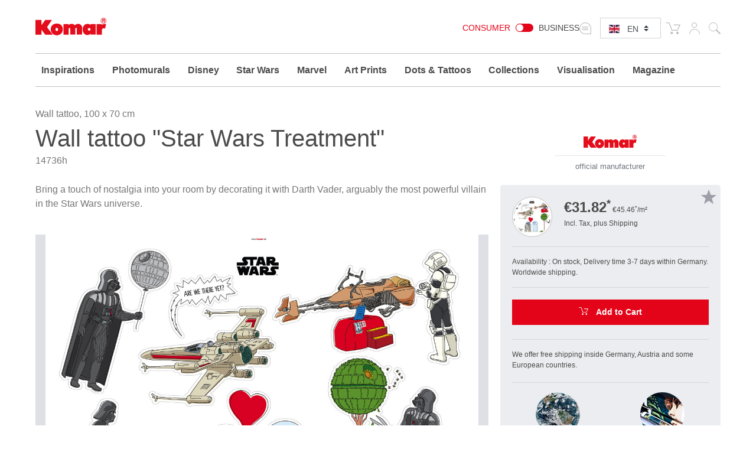

--- FILE ---
content_type: text/html; charset=UTF-8
request_url: https://www.komar.de/en/star-warstreatment.html
body_size: 24864
content:
<!DOCTYPE html>
<html xmlns="http://www.w3.org/1999/xhtml" xml:lang="en" lang="en">
    <head>
            <meta http-equiv="Content-Type" content="text/html; charset=utf-8" />
    <meta name="viewport" content="width=device-width, initial-scale=1.0, user-scalable=0" />
    <title>Wall tattoo "Star Wars Treatment" by Komar® | Star Wars | only 31.82 €</title>
	<meta name="title" content="Wall tattoo &quot;Star Wars Treatment&quot; by Komar® | Star Wars | only 31.82 €" />
    <meta name="description" content="Buy a versatile tattoo set ⯈ online and apply the wall tattoos✓ easily and remove them✓ neatly again ⯈ &quot;Star Wars Treatment&quot;" />
    <meta name="keywords" content="Komar, photomural, photomurals, wallpaper, wallpapers, wallpapering, wall, walls, mural, murals, poster, xxl-poster, panels, paper, non-woven, wall sticker, Wall Tattoo, Windowsticker, decorative, decoration, interior, Interiors, Quality, high, interior design, living romm, kitchen, bedroom, child&#039;s room, flowers, beach, beaches, seaside, forest, forests, landscape, disney, marvel, star wars, national geographic, new york
" />
    <meta name="robots" content="INDEX,FOLLOW" />

	
			
	
			
    <link rel="icon" href="https://www.komar.de/skin/frontend/default/komar/favicon.ico" type="image/x-icon" />
    <link rel="shortcut icon" href="https://www.komar.de/skin/frontend/default/komar/favicon.ico" type="image/x-icon" />
    
    <!--[if lt IE 7]>
    <script>
        //<![CDATA[
    var BLANK_URL = 'https://www.komar.de/js/blank.html';
    var BLANK_IMG = 'https://www.komar.de/js/spacer.gif';
//]]>
</script>
<![endif]-->
<link rel="stylesheet" type="text/css" href="https://www.komar.de/js/calendar/calendar-win2k-1.css?m=1705498944" />
<link rel="stylesheet" type="text/css" href="https://www.komar.de/skin/frontend/default/komar/css/print.css?m=1548224186" media="print" />
<link rel="stylesheet" type="text/css" href="https://www.komar.de/skin/frontend/default/default/aw_blog/css/style.css?m=1548224186" media="all" />
<link rel="stylesheet" type="text/css" href="https://www.komar.de/skin/frontend/default/komar/cartware_webpack/dist/prod/css/styles.css?m=1764240246" media="all" />
<link rel="stylesheet" type="text/css" href="https://www.komar.de/skin/frontend/base/default/css/symmetrics/trustedrating.css?m=1548224186" media="all" />
<link rel="stylesheet" type="text/css" href="https://www.komar.de/skin/frontend/base/default/css/wyomind/elasticsearch.css?m=1548224186" media="all" />
<script src="https://www.komar.de/media/js/649e882967f6f1d08eb62dcae9060c8d.js?m=1741880491"></script>
<script src="https://www.komar.de/media/js/faec24930e6d36b2972339dae23e2b7e.js?m=1752747904"></script>
<link rel="canonical" href="https://www.komar.de/en/star-warstreatment.html" />
<link rel="alternate" hreflang="de" href="https://www.komar.de/star-warstreatment.html" />
<link rel="alternate" hreflang="en" href="https://www.komar.de/en/star-warstreatment.html" />
<link rel="alternate" hreflang="fr" href="https://www.komar.de/fr/star-warstreatment.html" />
<link rel="alternate" hreflang="ru" href="https://www.komar.de/ru/star-warstreatment.html" />
<link rel="alternate" hreflang="it" href="https://www.komar.de/it/star-warstreatment.html" />
<link rel="alternate" hreflang="es" href="https://www.komar.de/es/star-warstreatment.html" />

<script>
//<![CDATA[
Mage.Cookies.path     = '/';
Mage.Cookies.domain   = '.www.komar.de';
//]]>
</script>

<script>
//<![CDATA[
optionalZipCountries = ["BI"];
//]]>
</script>
    <!-- Google Data Layer -->
    <script type="text/plain" data-cookieconsent="google_tag_manager">
        window.dataLayer2 = window.dataLayer2 || [];

        dataLayer2.push({"event":"page_type_product","id":"14736h","name":"Star Wars Treatment","price":31.82});
            </script>
    <!-- Google Data Layer -->
    <!-- Google Tag Manager -->
    <script type="text/plain" data-cookieconsent="google_tag_manager">
    (function(w,d,s,l,i){w[l]=w[l]||[];w[l].push({'gtm.start':
                new Date().getTime(),event:'gtm.js'});var f=d.getElementsByTagName(s)[0],
            j=d.createElement(s),dl=l!='dataLayer'?'&l='+l:'';j.async=true;j.src=
            'https://www.googletagmanager.com/gtm.js?id='+i+dl;f.parentNode.insertBefore(j,f);
        })(window,document,'script','dataLayer2','GTM-KS7JL2L');
    </script>
    <!-- End Google Tag Manager -->



	<script type="text/plain" data-cookieconsent="super_chat">
		if (typeof window.Superchat === 'undefined') {
			var sc = document.createElement('script');
			sc.src = 'https://widget.superchat.de/snippet.js?applicationKey=WCl63OMZ0e8EGo1vE7QdXvqkjA';
			sc.async = true;
			sc.defer = true;
			sc.referrerPolicy = 'no-referrer-when-downgrade';
			document.head.appendChild(sc);
		} else {
			console.log('Superchat already initialized — skipping.');
		}
	</script>

<meta name="twitter:card" content="summary_large_image" />
<meta name="twitter:site" content="@KomarProducts" />
<meta name="twitter:creator" content="@KomarProducts" />

<meta name="twitter:title" content="No &quot;Star Wars Treatment&quot;" />
<meta name="twitter:description" content="Bring a touch of nostalgia into your room by decorating it with Darth Vader, arguably the most powerful villain in the Star Wars universe." />
<meta name="twitter:image" content="https://www.komar.de/media/catalog/product/import/api-v1.1-file-public-files-pim-assets-97-ad-84-62-6284ad972eff292d45ce1a2e-images-3d-57-fd-65-65fd573d7ce09dc067f21146-14736h-decosticker-star-wars-treatment-interieur-i-web.jpg" />

<meta property="og:url" content="https://www.komar.de/en/star-warstreatment.html" />
<meta property="og:type" content="website" />

<meta name="og:title" content="No &quot;Star Wars Treatment&quot;" />
	<meta name="og:description" content="Bring a touch of nostalgia into your room by decorating it with Darth Vader, arguably the most powerful villain in the Star Wars universe." />
	<meta name="og:image" content="https://www.komar.de/media/catalog/product/import/api-v1.1-file-public-files-pim-assets-97-ad-84-62-6284ad972eff292d45ce1a2e-images-3d-57-fd-65-65fd573d7ce09dc067f21146-14736h-decosticker-star-wars-treatment-interieur-i-web.jpg" />
<script type="text/javascript">//<![CDATA[
        var Translator = new Translate({"Load Previous":"Load previous items"});
        //]]></script>
    <script data-deferrable="false">var abcropper = {"configuration":{"cropBoxWidth":400,"cropBoxHeight":250,"flipVertical":false,"flipHorizontal":false,"texts":{"infoText1":"<h3>Size:<\/h3><p>Measure the width and height of your wall. Add 5-10 cm to each to make hanging easier. Simply enter the measurements in the boxes. The image detail will be automatically displayed. Alternatively, you can change the field of view by dragging the mouse.<\/p>","infoText2":"<h3>Adjusting:<\/h3><p>Move the motif around in the field of view using the mouse to decide which section you wish to select.<\/p>","infoText3":"<h3>Zoom:<\/h3><p>By sliding the bar, you can increase or reduce the size of the motif and change the section of the image you wish to see.<\/p>","infoText4":"<h3>Mirror:<\/h3><p>You can mirror the image both vertically and horizontally by clicking on the buttons.<\/p>","infoText5":"<h3>Add to your wishlist:<\/h3><p>Once you have chosen the size and position of the motif, you can add it to your wish list and retrieve it again later. <span>This allows you to select and then compare various sections.<\/span> Motifs from your wishlist can then be added to the shopping cart.<\/p>","infoText6":"<h3>In the shopping cart:<\/h3><p>After you add a design to the shopping cart, you will go straight to the check-out. Follow just a few steps and your new customised photomural will be on its way to you!!<\/p>","infoTextA":"<h3>Important:<\/h3><p>We want to guarantee that your picture is reproduced in the best possible quality. This depends on the overall size of your motif and the strength of the zoom. We recommend a picture quality of 75% or over for the best possible result.<\/p>","attention":"<strong>ATTENTION!<\/strong><p>The resolution of your design is very low.<br \/>The best possible printing quality may not be reached.<\/p><p>For a better printing result please reduce the size or the zooming of your design.<br \/>We recommend a quality of at least 75% or better.<\/p>                ","attentionCb":"CONFIRMATION<br \/>I want to have it printed with less quality.","btnCart":"Add to Cart","btnWishlist":"Add to Wishlist","btnVisualizer":"Visualisation","btnCropper":"Adjust Size","btnHelp":"Help","btnVertical":"Vertical","btnHorizontal":"Horizontal","width":"Width cm","height":"Height cm","zoom":"Zoom","fit":"Fit","flip":"Flip","quality":"Image quality","sqm":"sqm","panels":"panels","btnCancel":"Cancel","btnContinue":"Continue","requiredField":"This is a required field.","lockTooltip":"The width\/height ratio is locked. When you change the width, the height will be changed automatically too (while respecting the initial aspect ratio). This procedure is due to the motive&#039;s corresponding licencing agreement.","panelSize":"Panels Width Size in cm","material":"Material","btnSample":"Order a sample","subline":"Perfectly sized for your space","shippingHint":"<p>The delivery time of customized products is 1 - 2 weeks. Please note, that each customized wallpaper on non-woven will be produced individually and is therefore excluded from exchange.&nbsp;Custom-made photomurals on non-woven are supplied without paste. You can optionally add the right amount of paste in the shopping-cart.<\/p>"},"isWishlistEnabled":true},"assets":{"js":{"reset":"js\/cropper\/reset.js","runtime":"\/js\/cropper\/runtime.js","polyfills":"\/js\/cropper\/polyfills.js","main":"\/js\/cropper\/main.js","styles":"\/js\/cropper\/styles.js","scripts":"\/js\/cropper\/scripts.js","vendor":"\/js\/cropper\/vendor.js"},"css":{"main":""}},"products":{"8476":{"name":"Star Wars Treatment","pricePerM":28.63,"imageUrl":"https:\/\/www.komar.de\/media\/catalog\/product\/import\/api-v1.1-file-public-files-pim-assets-97-ad-84-62-6284ad972eff292d45ce1a2e-images-28-55-fd-65-65fd55288114cd0fd1e49e96-14736h-decosticker-star-wars-treatment-web.jpg","originalW":null,"originalH":null,"fileName":null,"lockRatio":true,"materials":[],"widthSizes":[],"mappings":[],"isCropperVisualizerEnabled":false,"isSampleEnabled":false,"cropBoxWidth":"100","cropBoxHeight":"70"}}};
var cartware = {"content_bridge":{"base_url":"typo3.komar.de"}};
var komar = {"handles":["default","STORE_en","THEME_frontend_default_komar","catalog_product_view","PRODUCT_TYPE_simple","PRODUCT_8476","customer_account_menu","customer_logged_out","cms_category_featured_products","criteo_onetag","MAP_popup","MAP_price_msrp_item","SHORTCUT_popup","SHORTCUT_uk_popup","ab_cropper"],"request":{"product":"8476","category":null,"category_path":[],"action":"catalog_product_view","referrerUrl":"aHR0cHM6Ly93d3cua29tYXIuZGUvZW4vc3Rhci13YXJzdHJlYXRtZW50Lmh0bWw,","currentUrl":"https:\/\/www.komar.de\/en\/star-warstreatment.html"},"featureflags":{"developer_mode":0,"komar_visualizer":1},"category":{"id":null,"path":["1","475"],"additional":[]},"product":{"id":"8476","sku":"14736h","name":"Star Wars Treatment","type":{"label":"Wandtattoo","id":"180"}},"store":{"code":"en"},"price":{"format":{"pattern":"\u20ac%s","precision":2,"requiredPrecision":2,"decimalSymbol":".","groupSymbol":",","groupLength":3,"integerRequired":1}},"configuration":{"komar_visualizer":{"api_endpoint":"https:\/\/pim-client.wizart.ai","api_secret":"CkJ30T1mPzcMceU5Kpf4ptOiCsWtVR5vkjYpsuMty2x18KQSDkrPKs5NBSNI","url_base":"https:\/\/www.komar.de\/en\/","url_checkout":"https:\/\/www.komar.de\/en\/checkout\/onepage\/index\/","url_add_to_cart":"https:\/\/www.komar.de\/en\/checkout\/cart\/add\/","url_add_to_cart_multiple":"https:\/\/www.komar.de\/en\/checkout\/cart\/addMultiple\/","cart_items":"[]","cart_type":"disabled"}},"mappings":{"product_type":{"508":"Bodensticker","621":"Geschenk","622":"Katalog","697":"Keilrahmen","813":"Muster","500":"Runde Fototapete","552":"Selbstklebende Tapete","640":"Wandbild","641":"Wertgutschein","846":"Window Sticker","182":"Fototapete","181":"Vliestapete","221":"Digitaldrucktapete","203":"Panel","178":"Vinyltapete","193":"T\u00fcrtapete","192":"XXL-Poster","179":"Fenstersticker","180":"Wandtattoo","197":"Angebot","212":"Magazin","215":"Display","474":"Tapete","476":"Tapezierwerkzeug","481":"Poster","480":"Rahmen","571":"Komposition","613":"Vlies Leinwand","615":"Befestigung f\u00fcr\u00a0Bilder"}}};
var pricePerMFallback = 28.63;</script>
</head>
    <body class="catalog-product-view catalog-product-view product-star-warstreatment">
            <script type="text/javascript">
        //<![CDATA[
        if (typeof(Varien.searchForm) !== 'undefined') {

            // var isMobile = {
            //     iOS: function () {
            //         return navigator.userAgent.match(/iPhone|iPod/i);
            //     }
            // }
            // // IOS fix
            // if (isMobile.iOs || document.documentElement.clientWidth < 770) {
            //     Autocompleter.Base.prototype.hide = function () {
            //         return;
            //     };
            //     document.observe('touchstart', function (evt) {
            //         var target = evt.element();
            //         if (typeof target.up('#header-search') === "undefined") {
            //             Effect.Fade($("search_autocomplete"), {duration: 0.5});
            //         }
            //     });
            // }

            Varien.searchForm.prototype._selectAutocompleteItem = function (element) {
                var link = element.down();
                if (link && link.tagName == 'A') {
                    setLocation(link.href);
                } else {
                    if (element.title) {
                        this.field.value = element.title;
                    }
                    this.form.submit();
                }
            };
            Varien.searchForm.prototype.initAutocomplete = function (url, destinationElement) {
                new Ajax.Autocompleter(
                    this.field,
                    destinationElement,
                    url,
                    {
                        paramName: this.field.name,
                        method: 'get',
                        minChars: 1,
                        frequency: .1,
                        updateElement: this._selectAutocompleteItem.bind(this),
                        onShow: function (element, update) {
                            if (!update.style.position || update.style.position == 'absolute') {
                                update.style.position = 'absolute';
                                Position.clone(element, update, {
                                    setHeight: false,
                                    offsetTop: element.offsetHeight
                                });
                            }
                            Effect.Appear(update, {duration: 0});
                        }
                    }
                );
            };
            Autocompleter.Base.prototype.markPrevious = function () {
                if (this.index > 0) {
                    this.index--;
                } else {
                    this.index = this.entryCount - 1;
                }
                var entry = this.getEntry(this.index);
                if (entry.select('a').length === 0) {
                    this.markPrevious(); // Ignore items that don't have link
                }
            };
            Autocompleter.Base.prototype.markNext = function () {
                if (this.index < this.entryCount - 1) {
                    this.index++;
                } else {
                    this.index = 0;
                }
                var entry = this.getEntry(this.index);
                if (entry.select('a').length === 0) {
                    this.markNext(); // Ignore items that don't have link
                } else {
                    entry.scrollIntoView(false);
                }
            };
        }
        //]]>
    </script>
	<div class="b_page-accessibility-navigation">
		<nav id="accessibility-menu"
			 aria-label="Accessibility menu"
			 class="nav-assistant sr-only"
			 tabindex="-1"
			 role="navigation">
			<h2 id="skip_links-heading" class="nav-assistant-title">
				Skip to			</h2>
			<ul class="b_page-accessibility-navigation__list nav-assistant-skip-links-container">
									<li class="nav-assistant-list-skip-links-item">
						<a tabindex="0"
						   href="#language-switch"
						   class="b_page-accessibility-navigation__link nav-assistant-link">
							Language Switch						</a>
					</li>
									<li class="nav-assistant-list-skip-links-item">
						<a tabindex="0"
						   href="#menu-search-icon"
						   class="b_page-accessibility-navigation__link nav-assistant-link">
							Search Form						</a>
					</li>
									<li class="nav-assistant-list-skip-links-item">
						<a tabindex="0"
						   href="#cookie-consent"
						   class="b_page-accessibility-navigation__link nav-assistant-link">
							Cookie Consent						</a>
					</li>
							</ul>
			<hr class="nav-assistant-separator" aria-hidden="true">
			<h2 id="shortcuts-heading" class="nav-assistant-title">
				Keyboard shortcuts			</h2>
			<ul class="b_page-accessibility-navigation__list nav-assistant-shortcuts-container">
									<li class="nav-assistant-shortcuts-list-item">
						<a tabindex="0"
						   href="https://www.komar.de/en/checkout/cart/"
						   class="b_page-accessibility-navigation__link nav-assistant-link">
							Cart						</a>
						<span class="nav-assistant-shortcut-key">
                            Shift + ALt + C                        </span>
					</li>
									<li class="nav-assistant-shortcuts-list-item">
						<a tabindex="0"
						   href="https://www.komar.de/en/customer/account/"
						   class="b_page-accessibility-navigation__link nav-assistant-link">
							Account						</a>
						<span class="nav-assistant-shortcut-key">
                            Shift + ALt + A                        </span>
					</li>
													<li class="nav-assistant-shortcuts-list-item">
						<a href="#"
						   tabindex="-1"
						   class="b_page-accessibility-navigation__link nav-assistant-link">
							Show/Hide menu						</a>
						<span class="nav-assistant-shortcut-key">
                            Shift + Alt + Z                        </span>
					</li>
							</ul>
		</nav>
	</div>
<script>
    window.ACCESSIBILITY_SHORTCUTS = {"shift.alt.c":"https:\/\/www.komar.de\/en\/checkout\/cart\/","shift.alt.a":"https:\/\/www.komar.de\/en\/customer\/account\/"};
    window.HIDE_SHOW_ACCESSIBILITY_MENU_SHORTCUT = "shift.alt.z";
</script>
            <noscript>
        <div class="global-site-notice noscript">
            <div class="notice-inner">
                <p>
                    <strong>JavaScript seems to be disabled in your browser.</strong><br />
                    You must have JavaScript enabled in your browser to utilize the functionality of this website.                </p>
            </div>
        </div>
    </noscript>
        
    <div class="b_header" role="banner">
        <div class="container">
            <div class="row">
                <div class="col-4 col-md3 col-lg-2">
                    <div class="b_header__logo-wrapper">
                        <a href="https://www.komar.de/en/" title="Komar englisch" class="b_header__home-link">
                            <div class="icon-komar-logo b_header__logo-icon"></div>
                            <span class="sr-only">Komar englisch</span>
                        </a>
                    </div>
                </div>
                <div class="col-8 col-lg-10">
                    <div class="b_header__list">
						<div class="b_header__website-switcher">
								<div class="b_website-switcher" mod="">
		<div class="b_website-switcher__container">
			<div class="b_website-switcher__inner-container">
				<a class="b_website-switcher__option b_website-switcher__option--left" href="https://www.komar.de/b2b-en/">
					Consumer				</a>
				<span class="b_website-switcher__handle-bar">
                    <span class="b_website-switcher__handle"></span>
                </span>
				<a class="b_website-switcher__option b_website-switcher__option--right" href="https://www.komar.de/b2b-en/">
					Business				</a>
			</div>
		</div>
	</div>
						</div>
                        <div class="b_header__language-switcher">
                            	<div class="b_language-switch">
		<div class="b_language-switch__wrapper">
			<div class="b_language-switch__icon icon-store-switcher">
				<label class="b_language-switch__label" for="language-switch">
					<span class="sr-only">Select language:</span>
				</label>
			</div>
			<div class="b_language-switch__select-wrapper">
				<div role="navigation" aria-label="Language selector">
					<select id="language-switch" class="b_language-switch__select custom-select custom-select-sm">
																													<option value="de" 										data-url="https://www.komar.de/star-warstreatment.html" class="b_language-switch__option">
									DE								</option>
																																				<option value="en" selected										data-url="https://www.komar.de/en/star-warstreatment.html" class="b_language-switch__option">
									EN								</option>
																																				<option value="es" 										data-url="https://www.komar.de/es/star-warstreatment.html" class="b_language-switch__option">
									ES								</option>
																																				<option value="fr" 										data-url="https://www.komar.de/fr/star-warstreatment.html" class="b_language-switch__option">
									FR								</option>
																																				<option value="it" 										data-url="https://www.komar.de/it/star-warstreatment.html" class="b_language-switch__option">
									IT								</option>
																																				<option value="ru" 										data-url="https://www.komar.de/ru/star-warstreatment.html" class="b_language-switch__option">
									RU								</option>
																		</select>
				</div>
				<div class="b_language-switch__icon b_language-switch__icon--lang b_language-switch__icon--lang-en icon-flag-small-en"></div>
			</div>
		</div>
	</div>
                        </div>
                        <div class="b_header__functions-wrapper">
                            <div class="b_header__list-item b_header__list-item--cart">
	
<div class="b_header-cart">
	<div class="b_header-cart__wrapper">
		<div class="icon-cart b_header-cart__icon"></div>
		<a href="https://www.komar.de/en/checkout/cart/" title="Cart" class="b_header-cart__link">
			<span class="sr-only">Cart</span>
					</a>
	</div>
</div>
</div>
<div class="b_header__list-item b_header__list-item--usermenu">
	<div class="b_header-usermenu b_header-usermenu-- b_header-usermenu--">
		<div class="b_header-usermenu__wrapper">
			<div class="icon-user b_header-usermenu__icon"><span class="sr-only">My Account</span></div>
			<a href="https://www.komar.de/en/customer/account/login/" title="My Account" class="b_header-usermenu__link">
				<span class="sr-only">My Account</span>
			</a>
			<div class="b_header-usermenu__flyout">
									<ul class="b_header-usermenu__list">
						<li class="b_header-usermenu__list-item">
							
<form id="mini-login-form" action="https://www.komar.de/en/customer/account/loginPost/" method="post">
    <input name="form_key" type="hidden" value="gqLw260dKCXvSwaN" />
    <span class="h5">Login</span>

    <hr />

    <div class="form-group">
        <label for="mini-login">Email:</label>
        <input type="email" name="login[username]"  id="mini-login" class="form-control form-control-sm input-text required-entry validate-email" placeholder="Enter your email address"/>
    </div>

    <div class="form-group">
        <label for="mini-password">Password:</label>
        <input type="password" name="login[password]" id="mini-password" class="form-control form-control-sm input-text required-entry validate-password" placeholder="Enter your password"/>
    </div>

    <div>
        <button type="submit" class="float-right btn btn-primary btn-sm" title="Login">Login</button>
        <span class="text-muted">
            <a class="btn btn-sm" href="https://www.komar.de/en/customer/account/forgotpassword/" title="Forgot Password">
                Forgot Password?
            </a>
        </span>
    </div>
    <hr />
    <div>
        <p class="text-muted">
            <small>New customer</small>
            <small><a href="https://www.komar.de/en/customer/account/login/">Register now</a></small>
        </p>
    </div>
</form>

<script>
  //<![CDATA[
  var dataForm = new VarienForm('mini-login-form', true);
  //]]>
</script>						</li>
					</ul>
							</div>
		</div>
	</div>
</div>
<div class="b_header__list-item b_header__list-item--search">
	
<div class="b_topsearch">
    <div class="b_topsearch__wrapper">
		<button id="menu-search-icon"
				type="button"
				class="b_topsearch__trigger">
			<span class="icon-search b_topsearch__icon" aria-hidden="true"></span>
			<span class="sr-only">Search</span>
		</button>
        <div class="b_topsearch__popup b_topsearch__popup--closed">
            <div class="container">
                <div class="b_topsearch__popup-inner">
                    <div class="b_topsearch__close icon-close">
                        <span class="sr-only">close</span>
                    </div>
                    <form id="search_mini_form"
						  class="b_topsearch__form"
						  action="https://www.komar.de/en/catalogsearch/result/"
						  method="get"
						  aria-label="Search form">
                        <div class="form-group">
                            <label for="search">Search</label>
                            <input id="search" class="form-control input-text b_topsearch__input" placeholder="Search" type="text" name="q" value="" maxlength="128" />
                            <div id="search_autocomplete" class="search-autocomplete"></div>
                            <script>
                              //<![CDATA[
                              var searchForm = new Varien.searchForm('search_mini_form', 'search', '');
                              var suggestSearchUrl = 'https://www.komar.de/autocomplete.php?store=en&currency=EUR&cg=0&fallback_url=https://www.komar.de/en/catalogsearch/ajax/suggest/';
                              searchForm.initAutocomplete('https://www.komar.de/autocomplete.php?store=en&currency=EUR&cg=0&fallback_url=https://www.komar.de/en/catalogsearch/ajax/suggest/', 'search_autocomplete');
                              //]]>
                            </script>
                        </div>
                    </form>
                </div>

            </div>
        </div>
    </div>
</div>


</div>
                        </div>
                    </div>
                                    </div>
            </div>
        </div>
            <div class="b_navigation">
        <div class="container">
            <div class="b_burger-menu b_burger-menu--closed" tabindex="0"
						   role="button"
						   aria-expanded="false"
						   aria-label="Open menu">
                <div class="b_burger-menu__wrapper">
                    <div class="b_burger-menu__label">
                        <span class="b_burger-menu__line b_burger-menu__line--first"></span>
                        <span class="b_burger-menu__line b_burger-menu__line--second"></span>
                        <span class="b_burger-menu__line b_burger-menu__line--third"></span>
                        <span class="sr-only">Open menu</span>
                    </div>
                </div>
            </div>
            <a href="https://www.komar.de/en/" title="Komar englisch" class="b_navigation__home-link">
                <div class="icon-komar-logo b_navigation__logo-icon"></div>
                <span class="sr-only">Komar englisch</span>
            </a>
            <nav class="b_navigation__nav" aria-label="Main navigation">
                <ul class="b_navigation__list b_navigation__list--closed">
                    <li  class="b_navigation__menu-item b_navigation__menu-item--level-0 b_navigation__menu-item--nav-1 b_navigation__menu-item--first b_navigation__menu-item--parent b_navigation__menu-item--mode-tiles" data-category-id="category-node-704" data-alt-title-mobile=""><a href="https://www.komar.de/en/inspirations" title="Inspirations" class="b_navigation__link b_navigation__link--level-0 b_navigation__link--has-children">Inspirations</a><button class="b_navigation__submenu-trigger b_navigation__submenu-trigger--level0" 
            aria-label="Open Inspirations Submenu" 
            data-text-expanded="Close Inspirations Submenu"
            aria-haspopup="true" 
            aria-expanded="false" 
            aria-controls="nav-menu-item-696c093417182_submenu"
            ></button><div class="b_navigation__panel row" id="nav-menu-item-696c093417182_submenu" tabindex="-1" aria-hidden="true"><div class="b_navigation__submenu b_navigation__submenu--tiles"><ul class="b_navigation__menu b_navigation__menu--level-0 b_navigation__menu--mode-tiles" tabindex="-1" role="menu"><li data-category-id="" class="b_navigation__menu-item b_navigation__menu-item--view-all b_navigation__menu-item--level-1"><a role="menuitem" tabindex="-1" class="b_navigation__menu-item-link b_navigation__menu-item-link--level-1 b_navigation__menu-item-link--view-all" href="https://www.komar.de/en/inspirations" title="View All&nbsp;Inspirations" ><span>View All:</span>&nbsp;Inspirations</a></li><li  class="b_navigation__menu-item b_navigation__menu-item--level-1 b_navigation__menu-item--nav-1-1 b_navigation__menu-item--first b_navigation__menu-item--mode-default" data-category-id="category-node-886" data-alt-title-mobile=""><div class="b_navigation__menu-item-tile-wrap"><a href="https://www.komar.de/en/dorfkind" class="b_navigation__menu-item-tile-link" title="Dorfkind "><span class="b_navigation__menu-item-tile-title">Dorfkind </span></a><img src="https://www.komar.de/media/catalog/category/Thumbnail-Dorfkind.jpg" title="Dorfkind " alt="Dorfkind  - Thumbnail 1" class="b_navigation__menu-item-image b_navigation__menu-item-image--tile"/></div></li><li  class="b_navigation__menu-item b_navigation__menu-item--level-1 b_navigation__menu-item--nav-1-2 b_navigation__menu-item--mode-default" data-category-id="category-node-884" data-alt-title-mobile=""><div class="b_navigation__menu-item-tile-wrap"><a href="https://www.komar.de/en/modern-heritage" class="b_navigation__menu-item-tile-link" title="Modern Heritage"><span class="b_navigation__menu-item-tile-title">Modern Heritage</span></a><img src="https://www.komar.de/media/catalog/category/Sophia-Thumbnail.jpg" title="Modern Heritage" alt="Modern Heritage - Thumbnail 1" class="b_navigation__menu-item-image b_navigation__menu-item-image--tile"/></div></li><li  class="b_navigation__menu-item b_navigation__menu-item--level-1 b_navigation__menu-item--nav-1-3 b_navigation__menu-item--mode-default" data-category-id="category-node-883" data-alt-title-mobile=""><div class="b_navigation__menu-item-tile-wrap"><a href="https://www.komar.de/en/wanderlust" class="b_navigation__menu-item-tile-link" title="Wanderlust "><span class="b_navigation__menu-item-tile-title">Wanderlust </span></a><img src="https://www.komar.de/media/catalog/category/Martina-Thumbnail-V2.jpg" title="Wanderlust " alt="Wanderlust  - Thumbnail 1" class="b_navigation__menu-item-image b_navigation__menu-item-image--tile"/></div></li><li  class="b_navigation__menu-item b_navigation__menu-item--level-1 b_navigation__menu-item--nav-1-4 b_navigation__menu-item--mode-default" data-category-id="category-node-882" data-alt-title-mobile=""><div class="b_navigation__menu-item-tile-wrap"><a href="https://www.komar.de/en/vibrant-home" class="b_navigation__menu-item-tile-link" title="Vibrant Home"><span class="b_navigation__menu-item-tile-title">Vibrant Home</span></a><img src="https://www.komar.de/media/catalog/category/Raum-fuer-dich-Diana-Thumbnail-image.jpg" title="Vibrant Home" alt="Vibrant Home - Thumbnail 1" class="b_navigation__menu-item-image b_navigation__menu-item-image--tile"/></div></li><li  class="b_navigation__menu-item b_navigation__menu-item--level-1 b_navigation__menu-item--nav-1-5 b_navigation__menu-item--mode-default" data-category-id="category-node-792" data-alt-title-mobile=""><div class="b_navigation__menu-item-tile-wrap"><a href="https://www.komar.de/en/bestseller" class="b_navigation__menu-item-tile-link" title="Bestsellers"><span class="b_navigation__menu-item-tile-title">Bestsellers</span></a><img src="https://www.komar.de/media/catalog/category/Inspiration_Bestseller_Thumpnail_dunkel_1_-min.jpg" title="Bestsellers" alt="Bestsellers - Thumbnail 1" class="b_navigation__menu-item-image b_navigation__menu-item-image--tile"/></div></li><li  class="b_navigation__menu-item b_navigation__menu-item--level-1 b_navigation__menu-item--nav-1-6 b_navigation__menu-item--mode-default" data-category-id="category-node-875" data-alt-title-mobile=""><div class="b_navigation__menu-item-tile-wrap"><a href="https://www.komar.de/en/casa-komar-italia" class="b_navigation__menu-item-tile-link" title="Casa Komar Italia"><span class="b_navigation__menu-item-tile-title">Casa Komar Italia</span></a><img src="https://www.komar.de/media/catalog/category/Inspirationsteaser_Casa-Komar-Italia-08-24.jpg" title="Casa Komar Italia" alt="Casa Komar Italia - Thumbnail 1" class="b_navigation__menu-item-image b_navigation__menu-item-image--tile"/></div></li><li  class="b_navigation__menu-item b_navigation__menu-item--level-1 b_navigation__menu-item--nav-1-7 b_navigation__menu-item--last b_navigation__menu-item--mode-default" data-category-id="category-node-704" data-alt-title-mobile=""><div class="b_navigation__menu-item-tile-wrap"><a href="https://www.komar.de/en/inspirations" class="b_navigation__menu-item-tile-link" title="Learn more"><span class="b_navigation__menu-item-tile-title">Learn more</span></a><img src="https://www.komar.de/media/catalog/category/inspirationen.jpg" title="Learn more" alt="Learn more - Thumbnail 2" class="b_navigation__menu-item-image b_navigation__menu-item-image--tile"/></div></li></ul></div></div></li><li  class="b_navigation__menu-item b_navigation__menu-item--level-0 b_navigation__menu-item--nav-2 b_navigation__menu-item--parent b_navigation__menu-item--mode-default" data-category-id="category-node-297" data-alt-title-mobile=""><a href="https://www.komar.de/en/photomurals" title="Photomurals" class="b_navigation__link b_navigation__link--level-0 b_navigation__link--has-children">Photomurals</a><button class="b_navigation__submenu-trigger b_navigation__submenu-trigger--level0" 
            aria-label="Open Photomurals Submenu" 
            data-text-expanded="Close Photomurals Submenu"
            aria-haspopup="true" 
            aria-expanded="false" 
            aria-controls="nav-menu-item-696c09341729a_submenu"
            ></button><div class="b_navigation__panel row" id="nav-menu-item-696c09341729a_submenu" tabindex="-1" aria-hidden="true"><div class="b_navigation__submenu b_navigation__submenu--default"><ul class="b_navigation__menu b_navigation__menu--level-0 b_navigation__menu--mode-default" tabindex="-1" role="menu"><li data-category-id="" class="b_navigation__menu-item b_navigation__menu-item--view-all b_navigation__menu-item--level-1"><a role="menuitem" tabindex="-1" class="b_navigation__menu-item-link b_navigation__menu-item-link--level-1 b_navigation__menu-item-link--view-all" href="https://www.komar.de/en/photomurals" title="View All&nbsp;Photomurals" ><span>View All:</span>&nbsp;Photomurals</a></li><li  class="b_navigation__menu-item b_navigation__menu-item--level-1 b_navigation__menu-item--nav-2-1 b_navigation__menu-item--first b_navigation__menu-item--parent b_navigation__menu-item--mode-default" data-category-id="category-node-298" data-alt-title-mobile=""><a href="https://www.komar.de/en/photomurals-nature-plants" title="Nature &amp; Plants" class="b_navigation__link b_navigation__link--level-1 b_navigation__link--has-children">Nature &amp; Plants</a><div class="b_navigation__menu-item-image-wrap"><a href="https://www.komar.de/en/photomurals-nature-plants" title="Nature &amp; Plants"><img class="b_navigation__menu-item-image" src="https://www.komar.de/media/catalog/category/Natur_und_Pflanzen_Header.jpg" alt="Nature &amp; Plants - Thumbnail 1" title="Nature &amp; Plants" /></a></div><ul class="b_navigation__menu b_navigation__menu--level-1 b_navigation__menu--mode-default" tabindex="-1" role="menu"><li  class="b_navigation__menu-item b_navigation__menu-item--level-2 b_navigation__menu-item--nav-2-1-1 b_navigation__menu-item--first b_navigation__menu-item--mode-default" data-category-id="category-node-299" data-alt-title-mobile=""><a href="https://www.komar.de/en/photomurals-flowers" title="Flowers " class="b_navigation__link b_navigation__link--level-2">Flowers </a></li><li  class="b_navigation__menu-item b_navigation__menu-item--level-2 b_navigation__menu-item--nav-2-1-2 b_navigation__menu-item--mode-default" data-category-id="category-node-301" data-alt-title-mobile=""><a href="https://www.komar.de/en/photomurals-roses" title="Roses " class="b_navigation__link b_navigation__link--level-2">Roses </a></li><li  class="b_navigation__menu-item b_navigation__menu-item--level-2 b_navigation__menu-item--nav-2-1-3 b_navigation__menu-item--mode-default" data-category-id="category-node-818" data-alt-title-mobile=""><a href="https://www.komar.de/en/photomurals-leaves" title="Leaves " class="b_navigation__link b_navigation__link--level-2">Leaves </a></li><li  class="b_navigation__menu-item b_navigation__menu-item--level-2 b_navigation__menu-item--nav-2-1-4 b_navigation__menu-item--mode-default" data-category-id="category-node-304" data-alt-title-mobile=""><a href="https://www.komar.de/en/photomurals-jungle" title="Jungle " class="b_navigation__link b_navigation__link--level-2">Jungle </a></li><li  class="b_navigation__menu-item b_navigation__menu-item--level-2 b_navigation__menu-item--nav-2-1-5 b_navigation__menu-item--mode-default" data-category-id="category-node-305" data-alt-title-mobile=""><a href="https://www.komar.de/en/photomurals-meadow-grass" title="Meadow &amp; Grass " class="b_navigation__link b_navigation__link--level-2">Meadow &amp; Grass </a></li><li  class="b_navigation__menu-item b_navigation__menu-item--level-2 b_navigation__menu-item--nav-2-1-6 b_navigation__menu-item--mode-default" data-category-id="category-node-302" data-alt-title-mobile=""><a href="https://www.komar.de/en/photomurals-forest" title="Forest " class="b_navigation__link b_navigation__link--level-2">Forest </a></li><li  class="b_navigation__menu-item b_navigation__menu-item--level-2 b_navigation__menu-item--nav-2-1-7 b_navigation__menu-item--last b_navigation__menu-item--mode-default" data-category-id="category-node-306" data-alt-title-mobile=""><a href="https://www.komar.de/en/photomurals-animals" title="Animals" class="b_navigation__link b_navigation__link--level-2">Animals</a></li></ul></li><li  class="b_navigation__menu-item b_navigation__menu-item--level-1 b_navigation__menu-item--nav-2-2 b_navigation__menu-item--parent b_navigation__menu-item--mode-default" data-category-id="category-node-314" data-alt-title-mobile=""><a href="https://www.komar.de/en/photomurals-landscapes" title="Landscape " class="b_navigation__link b_navigation__link--level-1 b_navigation__link--has-children">Landscape </a><div class="b_navigation__menu-item-image-wrap"><a href="https://www.komar.de/en/photomurals-landscapes" title="Landscape "><img class="b_navigation__menu-item-image" src="https://www.komar.de/media/catalog/category/Header_Landschaften3.jpg" alt="Landscape  - Thumbnail 1" title="Landscape " /></a></div><ul class="b_navigation__menu b_navigation__menu--level-1 b_navigation__menu--mode-default" tabindex="-1" role="menu"><li  class="b_navigation__menu-item b_navigation__menu-item--level-2 b_navigation__menu-item--nav-2-2-1 b_navigation__menu-item--first b_navigation__menu-item--mode-default" data-category-id="category-node-645" data-alt-title-mobile=""><a href="https://www.komar.de/en/photomurals-landscapes-stefan-hefele" title="Landscapes by Stefan Hefele " class="b_navigation__link b_navigation__link--level-2">Landscapes by Stefan Hefele </a></li><li  class="b_navigation__menu-item b_navigation__menu-item--level-2 b_navigation__menu-item--nav-2-2-2 b_navigation__menu-item--mode-default" data-category-id="category-node-315" data-alt-title-mobile=""><a href="https://www.komar.de/en/photomurals-beaches" title="Beach &amp; Ocean " class="b_navigation__link b_navigation__link--level-2">Beach &amp; Ocean </a></li><li  class="b_navigation__menu-item b_navigation__menu-item--level-2 b_navigation__menu-item--nav-2-2-3 b_navigation__menu-item--mode-default" data-category-id="category-node-316" data-alt-title-mobile=""><a href="https://www.komar.de/en/photomurals-mountains" title="Mountains" class="b_navigation__link b_navigation__link--level-2">Mountains</a></li><li  class="b_navigation__menu-item b_navigation__menu-item--level-2 b_navigation__menu-item--nav-2-2-4 b_navigation__menu-item--mode-default" data-category-id="category-node-317" data-alt-title-mobile=""><a href="https://www.komar.de/en/photomurals-waterfalls" title="Waterfall" class="b_navigation__link b_navigation__link--level-2">Waterfall</a></li><li  class="b_navigation__menu-item b_navigation__menu-item--level-2 b_navigation__menu-item--nav-2-2-5 b_navigation__menu-item--mode-default" data-category-id="category-node-318" data-alt-title-mobile=""><a href="https://www.komar.de/en/photomurals-sunsets" title="Sunsets" class="b_navigation__link b_navigation__link--level-2">Sunsets</a></li><li  class="b_navigation__menu-item b_navigation__menu-item--level-2 b_navigation__menu-item--nav-2-2-6 b_navigation__menu-item--mode-default" data-category-id="category-node-319" data-alt-title-mobile=""><a href="https://www.komar.de/en/photomurals-windows" title="Windows" class="b_navigation__link b_navigation__link--level-2">Windows</a></li><li  class="b_navigation__menu-item b_navigation__menu-item--level-2 b_navigation__menu-item--nav-2-2-7 b_navigation__menu-item--mode-default" data-category-id="category-node-321" data-alt-title-mobile=""><a href="https://www.komar.de/en/photomurals-sky" title="Sky" class="b_navigation__link b_navigation__link--level-2">Sky</a></li><li  class="b_navigation__menu-item b_navigation__menu-item--level-2 b_navigation__menu-item--nav-2-2-8 b_navigation__menu-item--last b_navigation__menu-item--mode-default" data-category-id="category-node-646" data-alt-title-mobile=""><a href="https://www.komar.de/en/photomurals-deserts" title="Deserts" class="b_navigation__link b_navigation__link--level-2">Deserts</a></li></ul></li><li  class="b_navigation__menu-item b_navigation__menu-item--level-1 b_navigation__menu-item--nav-2-3 b_navigation__menu-item--parent b_navigation__menu-item--mode-default" data-category-id="category-node-347" data-alt-title-mobile=""><a href="https://www.komar.de/en/photomurals-design-structure" title="Design" class="b_navigation__link b_navigation__link--level-1 b_navigation__link--has-children">Design</a><div class="b_navigation__menu-item-image-wrap"><a href="https://www.komar.de/en/photomurals-design-structure" title="Design"><img class="b_navigation__menu-item-image" src="https://www.komar.de/media/catalog/category/Header_Design4.jpg" alt="Design - Thumbnail 1" title="Design" /></a></div><ul class="b_navigation__menu b_navigation__menu--level-1 b_navigation__menu--mode-default" tabindex="-1" role="menu"><li  class="b_navigation__menu-item b_navigation__menu-item--level-2 b_navigation__menu-item--nav-2-3-1 b_navigation__menu-item--first b_navigation__menu-item--mode-default" data-category-id="category-node-881" data-alt-title-mobile=""><a href="https://www.komar.de/en/laurent-arts" title="Laurents Art" class="b_navigation__link b_navigation__link--level-2">Laurents Art</a></li><li  class="b_navigation__menu-item b_navigation__menu-item--level-2 b_navigation__menu-item--nav-2-3-2 b_navigation__menu-item--mode-default" data-category-id="category-node-527" data-alt-title-mobile=""><a href="https://www.komar.de/en/roswitha-huber" title="Roswitha Huber" class="b_navigation__link b_navigation__link--level-2">Roswitha Huber</a></li><li  class="b_navigation__menu-item b_navigation__menu-item--level-2 b_navigation__menu-item--nav-2-3-3 b_navigation__menu-item--mode-default" data-category-id="category-node-697" data-alt-title-mobile=""><a href="https://www.komar.de/en/photomurals-bahaus-style" title="Bauhaus Style" class="b_navigation__link b_navigation__link--level-2">Bauhaus Style</a></li><li  class="b_navigation__menu-item b_navigation__menu-item--level-2 b_navigation__menu-item--nav-2-3-4 b_navigation__menu-item--mode-default" data-category-id="category-node-348" data-alt-title-mobile=""><a href="https://www.komar.de/en/photomurals-3d" title="3D" class="b_navigation__link b_navigation__link--level-2">3D</a></li><li  class="b_navigation__menu-item b_navigation__menu-item--level-2 b_navigation__menu-item--nav-2-3-5 b_navigation__menu-item--mode-default" data-category-id="category-node-351" data-alt-title-mobile=""><a href="https://www.komar.de/en/photomurals-abstract" title="Abstract" class="b_navigation__link b_navigation__link--level-2">Abstract</a></li><li  class="b_navigation__menu-item b_navigation__menu-item--level-2 b_navigation__menu-item--nav-2-3-6 b_navigation__menu-item--mode-default" data-category-id="category-node-349" data-alt-title-mobile=""><a href="https://www.komar.de/en/photomurals-collages-patterns" title="Collages &amp; Patterns" class="b_navigation__link b_navigation__link--level-2">Collages &amp; Patterns</a></li><li  class="b_navigation__menu-item b_navigation__menu-item--level-2 b_navigation__menu-item--nav-2-3-7 b_navigation__menu-item--mode-default" data-category-id="category-node-870" data-alt-title-mobile=""><a href="https://www.komar.de/en/long-walls" title="Long Walls" class="b_navigation__link b_navigation__link--level-2">Long Walls</a></li><li  class="b_navigation__menu-item b_navigation__menu-item--level-2 b_navigation__menu-item--nav-2-3-8 b_navigation__menu-item--mode-default" data-category-id="category-node-353" data-alt-title-mobile=""><a href="https://www.komar.de/en/photomurals-floral" title="Floral" class="b_navigation__link b_navigation__link--level-2">Floral</a></li><li  class="b_navigation__menu-item b_navigation__menu-item--level-2 b_navigation__menu-item--nav-2-3-9 b_navigation__menu-item--mode-default" data-category-id="category-node-352" data-alt-title-mobile=""><a href="https://www.komar.de/en/photomurals-world-map" title="World Maps" class="b_navigation__link b_navigation__link--level-2">World Maps</a></li><li  class="b_navigation__menu-item b_navigation__menu-item--level-2 b_navigation__menu-item--nav-2-3-10 b_navigation__menu-item--mode-default" data-category-id="category-node-473" data-alt-title-mobile=""><a href="https://www.komar.de/en/photomurals-still-lifes" title="Still lifes" class="b_navigation__link b_navigation__link--level-2">Still lifes</a></li><li  class="b_navigation__menu-item b_navigation__menu-item--level-2 b_navigation__menu-item--nav-2-3-11 b_navigation__menu-item--mode-default" data-category-id="category-node-624" data-alt-title-mobile=""><a href="https://www.komar.de/en/photomurals-retro" title="Retro" class="b_navigation__link b_navigation__link--level-2">Retro</a></li><li  class="b_navigation__menu-item b_navigation__menu-item--level-2 b_navigation__menu-item--nav-2-3-12 b_navigation__menu-item--mode-default" data-category-id="category-node-764" data-alt-title-mobile=""><a href="https://www.komar.de/en/striped" title="Striped " class="b_navigation__link b_navigation__link--level-2">Striped </a></li><li  class="b_navigation__menu-item b_navigation__menu-item--level-2 b_navigation__menu-item--nav-2-3-13 b_navigation__menu-item--mode-default" data-category-id="category-node-355" data-alt-title-mobile=""><a href="https://www.komar.de/en/photomurals-stone" title="Stone &amp; Concrete" class="b_navigation__link b_navigation__link--level-2">Stone &amp; Concrete</a></li><li  class="b_navigation__menu-item b_navigation__menu-item--level-2 b_navigation__menu-item--nav-2-3-14 b_navigation__menu-item--last b_navigation__menu-item--mode-default" data-category-id="category-node-354" data-alt-title-mobile=""><a href="https://www.komar.de/en/photomurals-wood-optics" title="Wood" class="b_navigation__link b_navigation__link--level-2">Wood</a></li></ul></li><li  class="b_navigation__menu-item b_navigation__menu-item--level-1 b_navigation__menu-item--nav-2-4 b_navigation__menu-item--parent b_navigation__menu-item--mode-default" data-category-id="category-node-331" data-alt-title-mobile=""><a href="https://www.komar.de/en/photomurals-cities" title="Cities" class="b_navigation__link b_navigation__link--level-1 b_navigation__link--has-children">Cities</a><div class="b_navigation__menu-item-image-wrap"><a href="https://www.komar.de/en/photomurals-cities" title="Cities"><img class="b_navigation__menu-item-image" src="https://www.komar.de/media/catalog/category/Header_St_dte.jpg" alt="Cities - Thumbnail 1" title="Cities" /></a></div><ul class="b_navigation__menu b_navigation__menu--level-1 b_navigation__menu--mode-default" tabindex="-1" role="menu"><li  class="b_navigation__menu-item b_navigation__menu-item--level-2 b_navigation__menu-item--nav-2-4-1 b_navigation__menu-item--first b_navigation__menu-item--mode-default" data-category-id="category-node-336" data-alt-title-mobile=""><a href="https://www.komar.de/en/photomurals-skylines" title="Skyline" class="b_navigation__link b_navigation__link--level-2">Skyline</a></li><li  class="b_navigation__menu-item b_navigation__menu-item--level-2 b_navigation__menu-item--nav-2-4-2 b_navigation__menu-item--mode-default" data-category-id="category-node-332" data-alt-title-mobile=""><a href="https://www.komar.de/en/photomurals-new-york" title="New York " class="b_navigation__link b_navigation__link--level-2">New York </a></li><li  class="b_navigation__menu-item b_navigation__menu-item--level-2 b_navigation__menu-item--nav-2-4-3 b_navigation__menu-item--mode-default" data-category-id="category-node-333" data-alt-title-mobile=""><a href="https://www.komar.de/en/photomurals-paris" title="Paris" class="b_navigation__link b_navigation__link--level-2">Paris</a></li><li  class="b_navigation__menu-item b_navigation__menu-item--level-2 b_navigation__menu-item--nav-2-4-4 b_navigation__menu-item--mode-default" data-category-id="category-node-334" data-alt-title-mobile=""><a href="https://www.komar.de/en/photomurals-london" title="London" class="b_navigation__link b_navigation__link--level-2">London</a></li><li  class="b_navigation__menu-item b_navigation__menu-item--level-2 b_navigation__menu-item--nav-2-4-5 b_navigation__menu-item--last b_navigation__menu-item--mode-default" data-category-id="category-node-335" data-alt-title-mobile=""><a href="https://www.komar.de/en/photomurals-san-francisco" title="San Francisco" class="b_navigation__link b_navigation__link--level-2">San Francisco</a></li></ul></li><li  class="b_navigation__menu-item b_navigation__menu-item--level-1 b_navigation__menu-item--nav-2-5 b_navigation__menu-item--last b_navigation__menu-item--parent b_navigation__menu-item--mode-default" data-category-id="category-node-322" data-alt-title-mobile=""><a href="https://www.komar.de/en/photomurals-by-rooms" title="Photomurals by rooms" class="b_navigation__link b_navigation__link--level-1 b_navigation__link--has-children">Photomurals by rooms</a><div class="b_navigation__menu-item-image-wrap"><a href="https://www.komar.de/en/photomurals-by-rooms" title="Photomurals by rooms"><img class="b_navigation__menu-item-image" src="https://www.komar.de/media/catalog/category/komar-fototapeten-raume_1.jpg" alt="Photomurals by rooms - Thumbnail 1" title="Photomurals by rooms" /></a></div><ul class="b_navigation__menu b_navigation__menu--level-1 b_navigation__menu--mode-default" tabindex="-1" role="menu"><li  class="b_navigation__menu-item b_navigation__menu-item--level-2 b_navigation__menu-item--nav-2-5-1 b_navigation__menu-item--first b_navigation__menu-item--mode-default" data-category-id="category-node-523" data-alt-title-mobile=""><a href="https://www.komar.de/en/photomurals-baby-room" title="Nursery" class="b_navigation__link b_navigation__link--level-2">Nursery</a></li><li  class="b_navigation__menu-item b_navigation__menu-item--level-2 b_navigation__menu-item--nav-2-5-2 b_navigation__menu-item--parent b_navigation__menu-item--mode-default" data-category-id="category-node-323" data-alt-title-mobile=""><a href="https://www.komar.de/en/photomurals-childrens-room" title=" Children’s bedroom" class="b_navigation__link b_navigation__link--level-2 b_navigation__link--has-children"> Children’s bedroom</a><ul class="b_navigation__menu b_navigation__menu--level-2 b_navigation__menu--mode-default" tabindex="-1" role="menu"><li  class="b_navigation__menu-item b_navigation__menu-item--level-3 b_navigation__menu-item--nav-2-5-2-1 b_navigation__menu-item--first b_navigation__menu-item--mode-default" data-category-id="category-node-324" data-alt-title-mobile=""><a href="https://www.komar.de/en/photomurals-boys-room" title="Boys" class="b_navigation__link b_navigation__link--level-3">Boys</a></li><li  class="b_navigation__menu-item b_navigation__menu-item--level-3 b_navigation__menu-item--nav-2-5-2-2 b_navigation__menu-item--last b_navigation__menu-item--mode-default" data-category-id="category-node-325" data-alt-title-mobile=""><a href="https://www.komar.de/en/photomurals-girls-room" title="Girls" class="b_navigation__link b_navigation__link--level-3">Girls</a></li></ul></li><li  class="b_navigation__menu-item b_navigation__menu-item--level-2 b_navigation__menu-item--nav-2-5-3 b_navigation__menu-item--mode-default" data-category-id="category-node-330" data-alt-title-mobile=""><a href="https://www.komar.de/en/photomurals-teen-room" title="Teen bedroom" class="b_navigation__link b_navigation__link--level-2">Teen bedroom</a></li><li  class="b_navigation__menu-item b_navigation__menu-item--level-2 b_navigation__menu-item--nav-2-5-4 b_navigation__menu-item--mode-default" data-category-id="category-node-327" data-alt-title-mobile=""><a href="https://www.komar.de/en/photomurals-bedroom" title="Bedroom" class="b_navigation__link b_navigation__link--level-2">Bedroom</a></li><li  class="b_navigation__menu-item b_navigation__menu-item--level-2 b_navigation__menu-item--nav-2-5-5 b_navigation__menu-item--mode-default" data-category-id="category-node-328" data-alt-title-mobile=""><a href="https://www.komar.de/en/photomurals-living-room" title="Living room" class="b_navigation__link b_navigation__link--level-2">Living room</a></li><li  class="b_navigation__menu-item b_navigation__menu-item--level-2 b_navigation__menu-item--nav-2-5-6 b_navigation__menu-item--mode-default" data-category-id="category-node-326" data-alt-title-mobile=""><a href="https://www.komar.de/en/photomurals-kitchen" title="Kitchen " class="b_navigation__link b_navigation__link--level-2">Kitchen </a></li><li  class="b_navigation__menu-item b_navigation__menu-item--level-2 b_navigation__menu-item--nav-2-5-7 b_navigation__menu-item--mode-default" data-category-id="category-node-744" data-alt-title-mobile=""><a href="https://www.komar.de/en/photomurals-dining-room" title="Dining room" class="b_navigation__link b_navigation__link--level-2">Dining room</a></li><li  class="b_navigation__menu-item b_navigation__menu-item--level-2 b_navigation__menu-item--nav-2-5-8 b_navigation__menu-item--mode-default" data-category-id="category-node-703" data-alt-title-mobile=""><a href="https://www.komar.de/en/photomurals-homeoffice" title="Home office" class="b_navigation__link b_navigation__link--level-2">Home office</a></li><li  class="b_navigation__menu-item b_navigation__menu-item--level-2 b_navigation__menu-item--nav-2-5-9 b_navigation__menu-item--mode-default" data-category-id="category-node-329" data-alt-title-mobile=""><a href="https://www.komar.de/en/photomurals-bathroom" title="Bathroom" class="b_navigation__link b_navigation__link--level-2">Bathroom</a></li><li  class="b_navigation__menu-item b_navigation__menu-item--level-2 b_navigation__menu-item--nav-2-5-10 b_navigation__menu-item--last b_navigation__menu-item--mode-default" data-category-id="category-node-833" data-alt-title-mobile=""><a href="https://www.komar.de/en/photomurals-corridor" title="Corridor" class="b_navigation__link b_navigation__link--level-2">Corridor</a></li></ul></li></ul></div></div></li><li  class="b_navigation__menu-item b_navigation__menu-item--level-0 b_navigation__menu-item--nav-3 b_navigation__menu-item--parent b_navigation__menu-item--mode-extended" data-category-id="category-node-307" data-alt-title-mobile=""><a href="https://www.komar.de/en/photomurals-disney-overview" title="Disney" class="b_navigation__link b_navigation__link--level-0 b_navigation__link--has-children">Disney</a><button class="b_navigation__submenu-trigger b_navigation__submenu-trigger--level0" 
            aria-label="Open Disney Submenu" 
            data-text-expanded="Close Disney Submenu"
            aria-haspopup="true" 
            aria-expanded="false" 
            aria-controls="nav-menu-item-696c0934177e5_submenu"
            ></button><div class="b_navigation__panel row" id="nav-menu-item-696c0934177e5_submenu" tabindex="-1" aria-hidden="true"><div class="b_navigation__submenu b_navigation__submenu--extended"><ul class="b_navigation__menu b_navigation__menu--level-0 b_navigation__menu--mode-extended" tabindex="-1" role="menu"><li data-category-id="" class="b_navigation__menu-item b_navigation__menu-item--view-all b_navigation__menu-item--level-1"><a role="menuitem" tabindex="-1" class="b_navigation__menu-item-link b_navigation__menu-item-link--level-1 b_navigation__menu-item-link--view-all" href="https://www.komar.de/en/photomurals-disney-overview" title="View All&nbsp;Disney" ><span>View All:</span>&nbsp;Disney</a></li><li  class="b_navigation__menu-item b_navigation__menu-item--level-1 b_navigation__menu-item--nav-3-1 b_navigation__menu-item--first b_navigation__menu-item--mode-default" data-category-id="category-node-873" data-alt-title-mobile=""><div class="b_navigation__menu-item-image-wrap"><a href="https://www.komar.de/en/lilo-stitch-fototapeten" title="Lilo &amp; Stitch"><img class="b_navigation__menu-item-image b_navigation__menu-item-image--extended img-fluid" src="https://www.komar.de/media/catalog/category/Navigation_Disney_STITCH_Landingpage_2024_1.png" alt="Lilo &amp; Stitch - Thumbnail 1" title="Lilo &amp; Stitch" /></a></div><a href="https://www.komar.de/en/lilo-stitch-fototapeten" title="Lilo &amp; Stitch" class="b_navigation__link b_navigation__link--level-1">Lilo &amp; Stitch</a></li><li  class="b_navigation__menu-item b_navigation__menu-item--level-1 b_navigation__menu-item--nav-3-2 b_navigation__menu-item--mode-default" data-category-id="category-node-727" data-alt-title-mobile=""><div class="b_navigation__menu-item-image-wrap"><a href="https://www.komar.de/en/photomurals-disney-animals" title="Disney Animals"><img class="b_navigation__menu-item-image b_navigation__menu-item-image--extended img-fluid" src="https://www.komar.de/media/catalog/category/komar-navigation-disney-animals_1.jpg" alt="Disney Animals - Thumbnail 1" title="Disney Animals" /></a></div><a href="https://www.komar.de/en/photomurals-disney-animals" title="Disney Animals" class="b_navigation__link b_navigation__link--level-1">Disney Animals</a></li><li  class="b_navigation__menu-item b_navigation__menu-item--level-1 b_navigation__menu-item--nav-3-3 b_navigation__menu-item--mode-default" data-category-id="category-node-311" data-alt-title-mobile=""><div class="b_navigation__menu-item-image-wrap"><a href="https://www.komar.de/en/photomurals-frozen" title="Frozen"><img class="b_navigation__menu-item-image b_navigation__menu-item-image--extended img-fluid" src="https://www.komar.de/media/catalog/category/komar-navigation-disney-frozen_1.jpg" alt="Frozen - Thumbnail 1" title="Frozen" /></a></div><a href="https://www.komar.de/en/photomurals-frozen" title="Frozen" class="b_navigation__link b_navigation__link--level-1">Frozen</a></li><li  class="b_navigation__menu-item b_navigation__menu-item--level-1 b_navigation__menu-item--nav-3-4 b_navigation__menu-item--mode-default" data-category-id="category-node-724" data-alt-title-mobile=""><div class="b_navigation__menu-item-image-wrap"><a href="https://www.komar.de/en/photomurals-disney-the-lion-king" title="The Lion King"><img class="b_navigation__menu-item-image b_navigation__menu-item-image--extended img-fluid" src="https://www.komar.de/media/catalog/category/komar-navigation-disney-lionking_1.jpg" alt="The Lion King - Thumbnail 1" title="The Lion King" /></a></div><a href="https://www.komar.de/en/photomurals-disney-the-lion-king" title="The Lion King" class="b_navigation__link b_navigation__link--level-1">The Lion King</a></li><li  class="b_navigation__menu-item b_navigation__menu-item--level-1 b_navigation__menu-item--nav-3-5 b_navigation__menu-item--mode-default" data-category-id="category-node-309" data-alt-title-mobile=""><div class="b_navigation__menu-item-image-wrap"><a href="https://www.komar.de/en/photomurals-cars" title="Cars"><img class="b_navigation__menu-item-image b_navigation__menu-item-image--extended img-fluid" src="https://www.komar.de/media/catalog/category/komar-navigation-disney-cars_1.jpg" alt="Cars - Thumbnail 1" title="Cars" /></a></div><a href="https://www.komar.de/en/photomurals-cars" title="Cars" class="b_navigation__link b_navigation__link--level-1">Cars</a></li><li  class="b_navigation__menu-item b_navigation__menu-item--level-1 b_navigation__menu-item--nav-3-6 b_navigation__menu-item--mode-default" data-category-id="category-node-726" data-alt-title-mobile=""><div class="b_navigation__menu-item-image-wrap"><a href="https://www.komar.de/en/disney-photomurals-mickey-mouse-friends" title="Mickey Mouse &amp; Friends"><img class="b_navigation__menu-item-image b_navigation__menu-item-image--extended img-fluid" src="https://www.komar.de/media/catalog/category/komar-navigation-disney-mickey-and-friends_1.jpg" alt="Mickey Mouse &amp; Friends - Thumbnail 1" title="Mickey Mouse &amp; Friends" /></a></div><a href="https://www.komar.de/en/disney-photomurals-mickey-mouse-friends" title="Mickey Mouse &amp; Friends" class="b_navigation__link b_navigation__link--level-1">Mickey Mouse &amp; Friends</a></li><li  class="b_navigation__menu-item b_navigation__menu-item--level-1 b_navigation__menu-item--nav-3-7 b_navigation__menu-item--mode-default" data-category-id="category-node-310" data-alt-title-mobile=""><div class="b_navigation__menu-item-image-wrap"><a href="https://www.komar.de/en/photomurals-winnie-pooh" title="Winnie Pooh"><img class="b_navigation__menu-item-image b_navigation__menu-item-image--extended img-fluid" src="https://www.komar.de/media/catalog/category/komar-navigation-disney-pooh_1.jpg" alt="Winnie Pooh - Thumbnail 1" title="Winnie Pooh" /></a></div><a href="https://www.komar.de/en/photomurals-winnie-pooh" title="Winnie Pooh" class="b_navigation__link b_navigation__link--level-1">Winnie Pooh</a></li><li  class="b_navigation__menu-item b_navigation__menu-item--level-1 b_navigation__menu-item--nav-3-8 b_navigation__menu-item--last b_navigation__menu-item--mode-default" data-category-id="category-node-313" data-alt-title-mobile=""><div class="b_navigation__menu-item-image-wrap"><a href="https://www.komar.de/en/photomurals-disney-princess" title="Disney Princess "><img class="b_navigation__menu-item-image b_navigation__menu-item-image--extended img-fluid" src="https://www.komar.de/media/catalog/category/komar-navigation-disney-fairies_2.jpg" alt="Disney Princess  - Thumbnail 1" title="Disney Princess " /></a></div><a href="https://www.komar.de/en/photomurals-disney-princess" title="Disney Princess " class="b_navigation__link b_navigation__link--level-1">Disney Princess </a></li></ul></div><div class="b_navigation__panel-right"><div class="b_navigation__panel-right-content"><div class="b_navigation__panel-right-inner" style="background-image: url('https://www.komar.de/media/catalog/category/Navigation_Disney_STITCH_Landingpage-mehr-erfahren-2024-WEB.jpg')"><div class="b_navigation__panel-right-cta"><a href="https://www.komar.de/en/photomurals-disney-overview" title="Disney" class="btn btn-primary b_navigation__learnmorelink b_navigation__learnmorelink--level-0 b_navigation__learnmorelink--has-children">more details</a></div><div class="b_navigation__panel-right-link-wrapper"><a href="https://www.komar.de/en/photomurals-disney-overview" title="Disney" class="b_navigation__link b_navigation__link--panel-right b_navigation__link--level-0 b_navigation__link--has-children">Disney</a></div></div></div></div></div></li><li  class="b_navigation__menu-item b_navigation__menu-item--level-0 b_navigation__menu-item--nav-4 b_navigation__menu-item--parent b_navigation__menu-item--mode-extended" data-category-id="category-node-308" data-alt-title-mobile=""><a href="https://www.komar.de/en/photomurals-star-wars" title="Star Wars " class="b_navigation__link b_navigation__link--level-0 b_navigation__link--has-children">Star Wars </a><button class="b_navigation__submenu-trigger b_navigation__submenu-trigger--level0" 
            aria-label="Open Star Wars  Submenu" 
            data-text-expanded="Close Star Wars  Submenu"
            aria-haspopup="true" 
            aria-expanded="false" 
            aria-controls="nav-menu-item-696c093417936_submenu"
            ></button><div class="b_navigation__panel row" id="nav-menu-item-696c093417936_submenu" tabindex="-1" aria-hidden="true"><div class="b_navigation__submenu b_navigation__submenu--extended"><ul class="b_navigation__menu b_navigation__menu--level-0 b_navigation__menu--mode-extended" tabindex="-1" role="menu"><li data-category-id="" class="b_navigation__menu-item b_navigation__menu-item--view-all b_navigation__menu-item--level-1"><a role="menuitem" tabindex="-1" class="b_navigation__menu-item-link b_navigation__menu-item-link--level-1 b_navigation__menu-item-link--view-all" href="https://www.komar.de/en/photomurals-star-wars" title="View All&nbsp;Star Wars " ><span>View All:</span>&nbsp;Star Wars </a></li><li  class="b_navigation__menu-item b_navigation__menu-item--level-1 b_navigation__menu-item--nav-4-1 b_navigation__menu-item--first b_navigation__menu-item--mode-default" data-category-id="category-node-728" data-alt-title-mobile=""><div class="b_navigation__menu-item-image-wrap"><a href="https://www.komar.de/en/star-wars-the-mandalorian" title="The Mandalorian"><img class="b_navigation__menu-item-image b_navigation__menu-item-image--extended img-fluid" src="https://www.komar.de/media/catalog/category/komar-navigation-starwars-themandalorian_1.jpg" alt="The Mandalorian - Thumbnail 1" title="The Mandalorian" /></a></div><a href="https://www.komar.de/en/star-wars-the-mandalorian" title="The Mandalorian" class="b_navigation__link b_navigation__link--level-1">The Mandalorian</a></li><li  class="b_navigation__menu-item b_navigation__menu-item--level-1 b_navigation__menu-item--nav-4-2 b_navigation__menu-item--mode-default" data-category-id="category-node-729" data-alt-title-mobile=""><div class="b_navigation__menu-item-image-wrap"><a href="https://www.komar.de/en/star-wars-classics" title="Star Wars Classics"><img class="b_navigation__menu-item-image b_navigation__menu-item-image--extended img-fluid" src="https://www.komar.de/media/catalog/category/komar-navigation-starwars-classics_1.jpg" alt="Star Wars Classics - Thumbnail 1" title="Star Wars Classics" /></a></div><a href="https://www.komar.de/en/star-wars-classics" title="Star Wars Classics" class="b_navigation__link b_navigation__link--level-1">Star Wars Classics</a></li><li  class="b_navigation__menu-item b_navigation__menu-item--level-1 b_navigation__menu-item--nav-4-3 b_navigation__menu-item--mode-default" data-category-id="category-node-730" data-alt-title-mobile=""><div class="b_navigation__menu-item-image-wrap"><a href="https://www.komar.de/en/star-wars-movie-poster" title="Movie Poster"><img class="b_navigation__menu-item-image b_navigation__menu-item-image--extended img-fluid" src="https://www.komar.de/media/catalog/category/komar-navigation-starwars-movieposters_1.jpg" alt="Movie Poster - Thumbnail 1" title="Movie Poster" /></a></div><a href="https://www.komar.de/en/star-wars-movie-poster" title="Movie Poster" class="b_navigation__link b_navigation__link--level-1">Movie Poster</a></li><li  class="b_navigation__menu-item b_navigation__menu-item--level-1 b_navigation__menu-item--nav-4-4 b_navigation__menu-item--mode-default" data-category-id="category-node-731" data-alt-title-mobile=""><div class="b_navigation__menu-item-image-wrap"><a href="https://www.komar.de/en/star-wars-cartoons" title="Cartoons"><img class="b_navigation__menu-item-image b_navigation__menu-item-image--extended img-fluid" src="https://www.komar.de/media/catalog/category/komar-navigation-starwars-cartoons_1.jpg" alt="Cartoons - Thumbnail 1" title="Cartoons" /></a></div><a href="https://www.komar.de/en/star-wars-cartoons" title="Cartoons" class="b_navigation__link b_navigation__link--level-1">Cartoons</a></li><li  class="b_navigation__menu-item b_navigation__menu-item--level-1 b_navigation__menu-item--nav-4-5 b_navigation__menu-item--mode-default" data-category-id="category-node-732" data-alt-title-mobile=""><div class="b_navigation__menu-item-image-wrap"><a href="https://www.komar.de/en/star-wars-darth-vader" title="Darth Vader"><img class="b_navigation__menu-item-image b_navigation__menu-item-image--extended img-fluid" src="https://www.komar.de/media/catalog/category/komar-navigation-starwars-darthvader_1.jpg" alt="Darth Vader - Thumbnail 1" title="Darth Vader" /></a></div><a href="https://www.komar.de/en/star-wars-darth-vader" title="Darth Vader" class="b_navigation__link b_navigation__link--level-1">Darth Vader</a></li><li  class="b_navigation__menu-item b_navigation__menu-item--level-1 b_navigation__menu-item--nav-4-6 b_navigation__menu-item--mode-default" data-category-id="category-node-733" data-alt-title-mobile=""><div class="b_navigation__menu-item-image-wrap"><a href="https://www.komar.de/en/star-wars-droids" title="Droids"><img class="b_navigation__menu-item-image b_navigation__menu-item-image--extended img-fluid" src="https://www.komar.de/media/catalog/category/komar-navigation-starwars-droids_1.jpg" alt="Droids - Thumbnail 1" title="Droids" /></a></div><a href="https://www.komar.de/en/star-wars-droids" title="Droids" class="b_navigation__link b_navigation__link--level-1">Droids</a></li><li  class="b_navigation__menu-item b_navigation__menu-item--level-1 b_navigation__menu-item--nav-4-7 b_navigation__menu-item--mode-default" data-category-id="category-node-734" data-alt-title-mobile=""><div class="b_navigation__menu-item-image-wrap"><a href="https://www.komar.de/en/star-wars-spaceships" title="Spaceships "><img class="b_navigation__menu-item-image b_navigation__menu-item-image--extended img-fluid" src="https://www.komar.de/media/catalog/category/komar-navigation-starwars-ships_1.jpg" alt="Spaceships  - Thumbnail 1" title="Spaceships " /></a></div><a href="https://www.komar.de/en/star-wars-spaceships" title="Spaceships " class="b_navigation__link b_navigation__link--level-1">Spaceships </a></li><li  class="b_navigation__menu-item b_navigation__menu-item--level-1 b_navigation__menu-item--nav-4-8 b_navigation__menu-item--last b_navigation__menu-item--mode-default" data-category-id="category-node-735" data-alt-title-mobile=""><div class="b_navigation__menu-item-image-wrap"><a href="https://www.komar.de/en/star-wars-stormtrooper" title="Stormtrooper"><img class="b_navigation__menu-item-image b_navigation__menu-item-image--extended img-fluid" src="https://www.komar.de/media/catalog/category/komar-navigation-starwars-stormtrooper_1.jpg" alt="Stormtrooper - Thumbnail 1" title="Stormtrooper" /></a></div><a href="https://www.komar.de/en/star-wars-stormtrooper" title="Stormtrooper" class="b_navigation__link b_navigation__link--level-1">Stormtrooper</a></li></ul></div><div class="b_navigation__panel-right"><div class="b_navigation__panel-right-content"><div class="b_navigation__panel-right-inner" style="background-image: url('https://www.komar.de/media/catalog/category/komar_navigation_starwars.jpg')"><div class="b_navigation__panel-right-cta"><a href="https://www.komar.de/en/photomurals-star-wars" title="Star Wars " class="btn btn-primary b_navigation__learnmorelink b_navigation__learnmorelink--level-0 b_navigation__learnmorelink--has-children">more details</a></div><div class="b_navigation__panel-right-link-wrapper"><a href="https://www.komar.de/en/photomurals-star-wars" title="Star Wars " class="b_navigation__link b_navigation__link--panel-right b_navigation__link--level-0 b_navigation__link--has-children">Star Wars </a></div></div></div></div></div></li><li  class="b_navigation__menu-item b_navigation__menu-item--level-0 b_navigation__menu-item--nav-5 b_navigation__menu-item--parent b_navigation__menu-item--mode-extended" data-category-id="category-node-736" data-alt-title-mobile=""><a href="https://www.komar.de/en/photomurals-marvel" title="Marvel" class="b_navigation__link b_navigation__link--level-0 b_navigation__link--has-children">Marvel</a><button class="b_navigation__submenu-trigger b_navigation__submenu-trigger--level0" 
            aria-label="Open Marvel Submenu" 
            data-text-expanded="Close Marvel Submenu"
            aria-haspopup="true" 
            aria-expanded="false" 
            aria-controls="nav-menu-item-696c093417a8d_submenu"
            ></button><div class="b_navigation__panel row" id="nav-menu-item-696c093417a8d_submenu" tabindex="-1" aria-hidden="true"><div class="b_navigation__submenu b_navigation__submenu--extended"><ul class="b_navigation__menu b_navigation__menu--level-0 b_navigation__menu--mode-extended" tabindex="-1" role="menu"><li data-category-id="" class="b_navigation__menu-item b_navigation__menu-item--view-all b_navigation__menu-item--level-1"><a role="menuitem" tabindex="-1" class="b_navigation__menu-item-link b_navigation__menu-item-link--level-1 b_navigation__menu-item-link--view-all" href="https://www.komar.de/en/photomurals-marvel" title="View All&nbsp;Marvel" ><span>View All:</span>&nbsp;Marvel</a></li><li  class="b_navigation__menu-item b_navigation__menu-item--level-1 b_navigation__menu-item--nav-5-1 b_navigation__menu-item--first b_navigation__menu-item--mode-default" data-category-id="category-node-737" data-alt-title-mobile=""><div class="b_navigation__menu-item-image-wrap"><a href="https://www.komar.de/en/photomurals-spider-man" title="Spider-Man"><img class="b_navigation__menu-item-image b_navigation__menu-item-image--extended img-fluid" src="https://www.komar.de/media/catalog/category/komar_fototapeten_thumb_spiderman.png" alt="Spider-Man - Thumbnail 1" title="Spider-Man" /></a></div><a href="https://www.komar.de/en/photomurals-spider-man" title="Spider-Man" class="b_navigation__link b_navigation__link--level-1">Spider-Man</a></li><li  class="b_navigation__menu-item b_navigation__menu-item--level-1 b_navigation__menu-item--nav-5-2 b_navigation__menu-item--mode-default" data-category-id="category-node-738" data-alt-title-mobile=""><div class="b_navigation__menu-item-image-wrap"><a href="https://www.komar.de/en/photomurals-avengers" title="Avengers"><img class="b_navigation__menu-item-image b_navigation__menu-item-image--extended img-fluid" src="https://www.komar.de/media/catalog/category/komar_fototapeten_thumb_avengers.png" alt="Avengers - Thumbnail 1" title="Avengers" /></a></div><a href="https://www.komar.de/en/photomurals-avengers" title="Avengers" class="b_navigation__link b_navigation__link--level-1">Avengers</a></li><li  class="b_navigation__menu-item b_navigation__menu-item--level-1 b_navigation__menu-item--nav-5-3 b_navigation__menu-item--mode-default" data-category-id="category-node-739" data-alt-title-mobile=""><div class="b_navigation__menu-item-image-wrap"><a href="https://www.komar.de/en/photomurals-marvel-movie-poster" title="Marvel Movie Poster"><img class="b_navigation__menu-item-image b_navigation__menu-item-image--extended img-fluid" src="https://www.komar.de/media/catalog/category/komar_fototapeten_thumb_movie_poster.png" alt="Marvel Movie Poster - Thumbnail 1" title="Marvel Movie Poster" /></a></div><a href="https://www.komar.de/en/photomurals-marvel-movie-poster" title="Marvel Movie Poster" class="b_navigation__link b_navigation__link--level-1">Marvel Movie Poster</a></li><li  class="b_navigation__menu-item b_navigation__menu-item--level-1 b_navigation__menu-item--nav-5-4 b_navigation__menu-item--mode-default" data-category-id="category-node-740" data-alt-title-mobile=""><div class="b_navigation__menu-item-image-wrap"><a href="https://www.komar.de/en/photomurals-marvel-retro" title="Marvel Retro"><img class="b_navigation__menu-item-image b_navigation__menu-item-image--extended img-fluid" src="https://www.komar.de/media/catalog/category/Black_Widow.png" alt="Marvel Retro - Thumbnail 1" title="Marvel Retro" /></a></div><a href="https://www.komar.de/en/photomurals-marvel-retro" title="Marvel Retro" class="b_navigation__link b_navigation__link--level-1">Marvel Retro</a></li><li  class="b_navigation__menu-item b_navigation__menu-item--level-1 b_navigation__menu-item--nav-5-5 b_navigation__menu-item--mode-default" data-category-id="category-node-741" data-alt-title-mobile=""><div class="b_navigation__menu-item-image-wrap"><a href="https://www.komar.de/en/photomurals-marvel-comic" title="Marvel Comic"><img class="b_navigation__menu-item-image b_navigation__menu-item-image--extended img-fluid" src="https://www.komar.de/media/catalog/category/komar_fototapeten_thumb_comic.png" alt="Marvel Comic - Thumbnail 1" title="Marvel Comic" /></a></div><a href="https://www.komar.de/en/photomurals-marvel-comic" title="Marvel Comic" class="b_navigation__link b_navigation__link--level-1">Marvel Comic</a></li><li  class="b_navigation__menu-item b_navigation__menu-item--level-1 b_navigation__menu-item--nav-5-6 b_navigation__menu-item--mode-default" data-category-id="category-node-742" data-alt-title-mobile=""><div class="b_navigation__menu-item-image-wrap"><a href="https://www.komar.de/en/photomurals-marvel-paintings" title="Marvel Painting"><img class="b_navigation__menu-item-image b_navigation__menu-item-image--extended img-fluid" src="https://www.komar.de/media/catalog/category/komar_fototapeten_thumb_paintings.png" alt="Marvel Painting - Thumbnail 1" title="Marvel Painting" /></a></div><a href="https://www.komar.de/en/photomurals-marvel-paintings" title="Marvel Painting" class="b_navigation__link b_navigation__link--level-1">Marvel Painting</a></li><li  class="b_navigation__menu-item b_navigation__menu-item--level-1 b_navigation__menu-item--nav-5-7 b_navigation__menu-item--mode-default" data-category-id="category-node-754" data-alt-title-mobile=""><div class="b_navigation__menu-item-image-wrap"><a href="https://www.komar.de/en/deadpool" title="Deadpool"><img class="b_navigation__menu-item-image b_navigation__menu-item-image--extended img-fluid" src="https://www.komar.de/media/catalog/category/Deadpool_Navigationsbild_Marvel_Landingpage_10_21.png" alt="Deadpool - Thumbnail 1" title="Deadpool" /></a></div><a href="https://www.komar.de/en/deadpool" title="Deadpool" class="b_navigation__link b_navigation__link--level-1">Deadpool</a></li><li  class="b_navigation__menu-item b_navigation__menu-item--level-1 b_navigation__menu-item--nav-5-8 b_navigation__menu-item--last b_navigation__menu-item--mode-default" data-category-id="category-node-827" data-alt-title-mobile=""><div class="b_navigation__menu-item-image-wrap"><a href="https://www.komar.de/en/thor" title="Thor"><img class="b_navigation__menu-item-image b_navigation__menu-item-image--extended img-fluid" src="https://www.komar.de/media/catalog/category/komar_fototapeten_thumb_retro_1.png" alt="Thor - Thumbnail 1" title="Thor" /></a></div><a href="https://www.komar.de/en/thor" title="Thor" class="b_navigation__link b_navigation__link--level-1">Thor</a></li></ul></div><div class="b_navigation__panel-right"><div class="b_navigation__panel-right-content"><div class="b_navigation__panel-right-inner" style="background-image: url('https://www.komar.de/media/catalog/category/komar-fototapeten-marvel.jpg')"><div class="b_navigation__panel-right-cta"><a href="https://www.komar.de/en/photomurals-marvel" title="Marvel" class="btn btn-primary b_navigation__learnmorelink b_navigation__learnmorelink--level-0 b_navigation__learnmorelink--has-children">more details</a></div><div class="b_navigation__panel-right-link-wrapper"><a href="https://www.komar.de/en/photomurals-marvel" title="Marvel" class="b_navigation__link b_navigation__link--panel-right b_navigation__link--level-0 b_navigation__link--has-children">Marvel</a></div></div></div></div></div></li><li  class="b_navigation__menu-item b_navigation__menu-item--level-0 b_navigation__menu-item--nav-6 b_navigation__menu-item--parent b_navigation__menu-item--mode-extended" data-category-id="category-node-608" data-alt-title-mobile=""><a href="https://www.komar.de/en/art-prints" title="Art Prints" class="b_navigation__link b_navigation__link--level-0 b_navigation__link--has-children">Art Prints</a><button class="b_navigation__submenu-trigger b_navigation__submenu-trigger--level0" 
            aria-label="Open Art Prints Submenu" 
            data-text-expanded="Close Art Prints Submenu"
            aria-haspopup="true" 
            aria-expanded="false" 
            aria-controls="nav-menu-item-696c093417bd9_submenu"
            ></button><div class="b_navigation__panel row" id="nav-menu-item-696c093417bd9_submenu" tabindex="-1" aria-hidden="true"><div class="b_navigation__submenu b_navigation__submenu--extended"><ul class="b_navigation__menu b_navigation__menu--level-0 b_navigation__menu--mode-extended" tabindex="-1" role="menu"><li data-category-id="" class="b_navigation__menu-item b_navigation__menu-item--view-all b_navigation__menu-item--level-1"><a role="menuitem" tabindex="-1" class="b_navigation__menu-item-link b_navigation__menu-item-link--level-1 b_navigation__menu-item-link--view-all" href="https://www.komar.de/en/art-prints" title="View All&nbsp;Art Prints" ><span>View All:</span>&nbsp;Art Prints</a></li><li  class="b_navigation__menu-item b_navigation__menu-item--level-1 b_navigation__menu-item--nav-6-1 b_navigation__menu-item--first b_navigation__menu-item--mode-default" data-category-id="category-node-652" data-alt-title-mobile=""><div class="b_navigation__menu-item-image-wrap"><a href="https://www.komar.de/en/art-prints-nature-plants" title="Nature &amp; plants"><img class="b_navigation__menu-item-image b_navigation__menu-item-image--extended img-fluid" src="https://www.komar.de/media/catalog/category/komar-navigation-wandbilder-natur-mah.jpg" alt="Nature &amp; plants - Thumbnail 1" title="Nature &amp; plants" /></a></div><a href="https://www.komar.de/en/art-prints-nature-plants" title="Nature &amp; plants" class="b_navigation__link b_navigation__link--level-1">Nature &amp; plants</a></li><li  class="b_navigation__menu-item b_navigation__menu-item--level-1 b_navigation__menu-item--nav-6-2 b_navigation__menu-item--mode-default" data-category-id="category-node-653" data-alt-title-mobile=""><div class="b_navigation__menu-item-image-wrap"><a href="https://www.komar.de/en/art-prints-landscapes" title="Landscapes"><img class="b_navigation__menu-item-image b_navigation__menu-item-image--extended img-fluid" src="https://www.komar.de/media/catalog/category/komar-navigation-wandbilder-landschaft_1.jpg" alt="Landscapes - Thumbnail 1" title="Landscapes" /></a></div><a href="https://www.komar.de/en/art-prints-landscapes" title="Landscapes" class="b_navigation__link b_navigation__link--level-1">Landscapes</a></li><li  class="b_navigation__menu-item b_navigation__menu-item--level-1 b_navigation__menu-item--nav-6-3 b_navigation__menu-item--mode-default" data-category-id="category-node-654" data-alt-title-mobile=""><div class="b_navigation__menu-item-image-wrap"><a href="https://www.komar.de/en/art-prints-designs" title="Design"><img class="b_navigation__menu-item-image b_navigation__menu-item-image--extended img-fluid" src="https://www.komar.de/media/catalog/category/komar-navigation-wandbilder-design_1.jpg" alt="Design - Thumbnail 1" title="Design" /></a></div><a href="https://www.komar.de/en/art-prints-designs" title="Design" class="b_navigation__link b_navigation__link--level-1">Design</a></li><li  class="b_navigation__menu-item b_navigation__menu-item--level-1 b_navigation__menu-item--nav-6-4 b_navigation__menu-item--mode-default" data-category-id="category-node-656" data-alt-title-mobile=""><div class="b_navigation__menu-item-image-wrap"><a href="https://www.komar.de/en/art-prints-kids" title="Children"><img class="b_navigation__menu-item-image b_navigation__menu-item-image--extended img-fluid" src="https://www.komar.de/media/catalog/category/komar-navigation-wandbilder-kinder_1.jpg" alt="Children - Thumbnail 1" title="Children" /></a></div><a href="https://www.komar.de/en/art-prints-kids" title="Children" class="b_navigation__link b_navigation__link--level-1">Children</a></li><li  class="b_navigation__menu-item b_navigation__menu-item--level-1 b_navigation__menu-item--nav-6-5 b_navigation__menu-item--mode-default" data-category-id="category-node-805" data-alt-title-mobile=""><div class="b_navigation__menu-item-image-wrap"><a href="https://www.komar.de/en/bilderwaende-wandbilder" title=" Mix &amp; match"><img class="b_navigation__menu-item-image b_navigation__menu-item-image--extended img-fluid" src="https://www.komar.de/media/catalog/category/komar-navigation-wandbilder-bilderw_nde_1.jpg" alt="Mix &amp; match - Thumbnail 1" title=" Mix &amp; match" /></a></div><a href="https://www.komar.de/en/bilderwaende-wandbilder" title=" Mix &amp; match" class="b_navigation__link b_navigation__link--level-1"> Mix &amp; match</a></li><li  class="b_navigation__menu-item b_navigation__menu-item--level-1 b_navigation__menu-item--nav-6-6 b_navigation__menu-item--mode-default" data-category-id="category-node-806" data-alt-title-mobile=""><div class="b_navigation__menu-item-image-wrap"><a href="https://www.komar.de/en/art-prints-1" title="Art prints"><img class="b_navigation__menu-item-image b_navigation__menu-item-image--extended img-fluid" src="https://www.komar.de/media/catalog/category/komar-navigation-wandbilder-kunstdruck_1.jpg" alt="Art prints - Thumbnail 1" title="Art prints" /></a></div><a href="https://www.komar.de/en/art-prints-1" title="Art prints" class="b_navigation__link b_navigation__link--level-1">Art prints</a></li><li  class="b_navigation__menu-item b_navigation__menu-item--level-1 b_navigation__menu-item--nav-6-7 b_navigation__menu-item--mode-default" data-category-id="category-node-804" data-alt-title-mobile=""><div class="b_navigation__menu-item-image-wrap"><a href="https://www.komar.de/en/canvas-prints" title="Canvas prints"><img class="b_navigation__menu-item-image b_navigation__menu-item-image--extended img-fluid" src="https://www.komar.de/media/catalog/category/komar-navigation-wandbilder-kunstdruck_1_V3-min.jpg" alt="Canvas prints - Thumbnail 1" title="Canvas prints" /></a></div><a href="https://www.komar.de/en/canvas-prints" title="Canvas prints" class="b_navigation__link b_navigation__link--level-1">Canvas prints</a></li><li  class="b_navigation__menu-item b_navigation__menu-item--level-1 b_navigation__menu-item--nav-6-8 b_navigation__menu-item--last b_navigation__menu-item--mode-default" data-category-id="category-node-617" data-alt-title-mobile=""><div class="b_navigation__menu-item-image-wrap"><a href="https://www.komar.de/en/frames" title="Frames"><img class="b_navigation__menu-item-image b_navigation__menu-item-image--extended img-fluid" src="https://www.komar.de/media/catalog/category/komar-navigation-wandbilder-rahmen_v2_1.jpg" alt="Frames - Thumbnail 1" title="Frames" /></a></div><a href="https://www.komar.de/en/frames" title="Frames" class="b_navigation__link b_navigation__link--level-1">Frames</a></li></ul></div><div class="b_navigation__panel-right"><div class="b_navigation__panel-right-content"><div class="b_navigation__panel-right-inner" style="background-image: url('https://www.komar.de/media/catalog/category/komar-navigation-wandbilder-mehr-erfahren_final_1.jpg')"><div class="b_navigation__panel-right-cta"><a href="https://www.komar.de/en/art-prints" title="Art Prints" class="btn btn-primary b_navigation__learnmorelink b_navigation__learnmorelink--level-0 b_navigation__learnmorelink--has-children">more details</a></div><div class="b_navigation__panel-right-link-wrapper"><a href="https://www.komar.de/en/art-prints" title="Art Prints" class="b_navigation__link b_navigation__link--panel-right b_navigation__link--level-0 b_navigation__link--has-children">Art Prints</a></div></div></div></div></div></li><li  class="b_navigation__menu-item b_navigation__menu-item--level-0 b_navigation__menu-item--nav-7 b_navigation__menu-item--parent b_navigation__menu-item--mode-extended" data-category-id="category-node-684" data-alt-title-mobile=""><a href="https://www.komar.de/en/dots" title="Dots &amp; Tattoos" class="b_navigation__link b_navigation__link--level-0 b_navigation__link--has-children">Dots &amp; Tattoos</a><button class="b_navigation__submenu-trigger b_navigation__submenu-trigger--level0" 
            aria-label="Open Dots &amp; Tattoos Submenu" 
            data-text-expanded="Close Dots &amp; Tattoos Submenu"
            aria-haspopup="true" 
            aria-expanded="false" 
            aria-controls="nav-menu-item-696c093417d35_submenu"
            ></button><div class="b_navigation__panel row" id="nav-menu-item-696c093417d35_submenu" tabindex="-1" aria-hidden="true"><div class="b_navigation__submenu b_navigation__submenu--extended"><ul class="b_navigation__menu b_navigation__menu--level-0 b_navigation__menu--mode-extended" tabindex="-1" role="menu"><li data-category-id="" class="b_navigation__menu-item b_navigation__menu-item--view-all b_navigation__menu-item--level-1"><a role="menuitem" tabindex="-1" class="b_navigation__menu-item-link b_navigation__menu-item-link--level-1 b_navigation__menu-item-link--view-all" href="https://www.komar.de/en/dots" title="View All&nbsp;Dots &amp; Tattoos" ><span>View All:</span>&nbsp;Dots &amp; Tattoos</a></li><li  class="b_navigation__menu-item b_navigation__menu-item--level-1 b_navigation__menu-item--nav-7-1 b_navigation__menu-item--first b_navigation__menu-item--mode-default" data-category-id="category-node-686" data-alt-title-mobile=""><div class="b_navigation__menu-item-image-wrap"><a href="https://www.komar.de/en/round-murals-nature-plants" title="Botanical Dots"><img class="b_navigation__menu-item-image b_navigation__menu-item-image--extended img-fluid" src="https://www.komar.de/media/catalog/category/Botanical_Dots_1_.jpg" alt="Botanical Dots - Thumbnail 1" title="Botanical Dots" /></a></div><a href="https://www.komar.de/en/round-murals-nature-plants" title="Botanical Dots" class="b_navigation__link b_navigation__link--level-1">Botanical Dots</a></li><li  class="b_navigation__menu-item b_navigation__menu-item--level-1 b_navigation__menu-item--nav-7-2 b_navigation__menu-item--mode-default" data-category-id="category-node-688" data-alt-title-mobile=""><div class="b_navigation__menu-item-image-wrap"><a href="https://www.komar.de/en/round-murals-surfaces" title="Surfaces"><img class="b_navigation__menu-item-image b_navigation__menu-item-image--extended img-fluid" src="https://www.komar.de/media/catalog/category/Oberfl_chen_Dots_1_.jpg" alt="Surfaces - Thumbnail 1" title="Surfaces" /></a></div><a href="https://www.komar.de/en/round-murals-surfaces" title="Surfaces" class="b_navigation__link b_navigation__link--level-1">Surfaces</a></li><li  class="b_navigation__menu-item b_navigation__menu-item--level-1 b_navigation__menu-item--nav-7-3 b_navigation__menu-item--mode-default" data-category-id="category-node-687" data-alt-title-mobile=""><div class="b_navigation__menu-item-image-wrap"><a href="https://www.komar.de/en/round-murals-planets" title="Planets"><img class="b_navigation__menu-item-image b_navigation__menu-item-image--extended img-fluid" src="https://www.komar.de/media/catalog/category/Planeten_Dots_1_.jpg" alt="Planets - Thumbnail 1" title="Planets" /></a></div><a href="https://www.komar.de/en/round-murals-planets" title="Planets" class="b_navigation__link b_navigation__link--level-1">Planets</a></li><li  class="b_navigation__menu-item b_navigation__menu-item--level-1 b_navigation__menu-item--nav-7-4 b_navigation__menu-item--mode-default" data-category-id="category-node-689" data-alt-title-mobile=""><div class="b_navigation__menu-item-image-wrap"><a href="https://www.komar.de/en/round-murals-art" title="History of Arts"><img class="b_navigation__menu-item-image b_navigation__menu-item-image--extended img-fluid" src="https://www.komar.de/media/catalog/category/History_Dots.jpg" alt="History of Arts - Thumbnail 1" title="History of Arts" /></a></div><a href="https://www.komar.de/en/round-murals-art" title="History of Arts" class="b_navigation__link b_navigation__link--level-1">History of Arts</a></li><li  class="b_navigation__menu-item b_navigation__menu-item--level-1 b_navigation__menu-item--nav-7-5 b_navigation__menu-item--mode-default" data-category-id="category-node-443" data-alt-title-mobile=""><div class="b_navigation__menu-item-image-wrap"><a href="https://www.komar.de/en/wall-tattoos" title="Wall Tattoos"><img class="b_navigation__menu-item-image b_navigation__menu-item-image--extended img-fluid" src="https://www.komar.de/media/catalog/category/Wandtattoos_1_.jpg" alt="Wall Tattoos - Thumbnail 1" title="Wall Tattoos" /></a></div><a href="https://www.komar.de/en/wall-tattoos" title="Wall Tattoos" class="b_navigation__link b_navigation__link--level-1">Wall Tattoos</a></li><li  class="b_navigation__menu-item b_navigation__menu-item--level-1 b_navigation__menu-item--nav-7-6 b_navigation__menu-item--mode-default" data-category-id="category-node-445" data-alt-title-mobile=""><div class="b_navigation__menu-item-image-wrap"><a href="https://www.komar.de/en/wall-tattoos-deco-design" title="Wall Tattoos Design"><img class="b_navigation__menu-item-image b_navigation__menu-item-image--extended img-fluid" src="https://www.komar.de/media/catalog/category/Wandtattoos_Design_1_.jpg" alt="Wall Tattoos Design - Thumbnail 1" title="Wall Tattoos Design" /></a></div><a href="https://www.komar.de/en/wall-tattoos-deco-design" title="Wall Tattoos Design" class="b_navigation__link b_navigation__link--level-1">Wall Tattoos Design</a></li><li  class="b_navigation__menu-item b_navigation__menu-item--level-1 b_navigation__menu-item--nav-7-7 b_navigation__menu-item--mode-default" data-category-id="category-node-449" data-alt-title-mobile=""><div class="b_navigation__menu-item-image-wrap"><a href="https://www.komar.de/en/wall-tattoos-kids-teens" title="Wall Tattoos Children"><img class="b_navigation__menu-item-image b_navigation__menu-item-image--extended img-fluid" src="https://www.komar.de/media/catalog/category/Wandtattoos_Kinder_1_.jpg" alt="Wall Tattoos Children - Thumbnail 1" title="Wall Tattoos Children" /></a></div><a href="https://www.komar.de/en/wall-tattoos-kids-teens" title="Wall Tattoos Children" class="b_navigation__link b_navigation__link--level-1">Wall Tattoos Children</a></li><li  class="b_navigation__menu-item b_navigation__menu-item--level-1 b_navigation__menu-item--nav-7-8 b_navigation__menu-item--last b_navigation__menu-item--mode-default" data-category-id="category-node-452" data-alt-title-mobile=""><div class="b_navigation__menu-item-image-wrap"><a href="https://www.komar.de/en/window-sticker" title="Window Sticker"><img class="b_navigation__menu-item-image b_navigation__menu-item-image--extended img-fluid" src="https://www.komar.de/media/catalog/category/Fenstersticker_2_.jpg" alt="Window Sticker - Thumbnail 1" title="Window Sticker" /></a></div><a href="https://www.komar.de/en/window-sticker" title="Window Sticker" class="b_navigation__link b_navigation__link--level-1">Window Sticker</a></li></ul></div><div class="b_navigation__panel-right"><div class="b_navigation__panel-right-content"><div class="b_navigation__panel-right-inner" style="background-image: url('https://www.komar.de/media/catalog/category/Dots_Tattoos_1.jpg')"><div class="b_navigation__panel-right-cta"><a href="https://www.komar.de/en/dots" title="Dots &amp; Tattoos" class="btn btn-primary b_navigation__learnmorelink b_navigation__learnmorelink--level-0 b_navigation__learnmorelink--has-children">more details</a></div><div class="b_navigation__panel-right-link-wrapper"><a href="https://www.komar.de/en/dots" title="Dots &amp; Tattoos" class="b_navigation__link b_navigation__link--panel-right b_navigation__link--level-0 b_navigation__link--has-children">Dots & Tattoos</a></div></div></div></div></div></li><li  class="b_navigation__menu-item b_navigation__menu-item--level-0 b_navigation__menu-item--nav-8 b_navigation__menu-item--parent b_navigation__menu-item--mode-default" data-category-id="category-node-357" data-alt-title-mobile=""><a href="https://www.komar.de/en/collections" title="Collections" class="b_navigation__link b_navigation__link--level-0 b_navigation__link--has-children">Collections</a><button class="b_navigation__submenu-trigger b_navigation__submenu-trigger--level0" 
            aria-label="Open Collections Submenu" 
            data-text-expanded="Close Collections Submenu"
            aria-haspopup="true" 
            aria-expanded="false" 
            aria-controls="nav-menu-item-696c093417e82_submenu"
            ></button><div class="b_navigation__panel row" id="nav-menu-item-696c093417e82_submenu" tabindex="-1" aria-hidden="true"><div class="b_navigation__submenu b_navigation__submenu--default"><ul class="b_navigation__menu b_navigation__menu--level-0 b_navigation__menu--mode-default" tabindex="-1" role="menu"><li data-category-id="" class="b_navigation__menu-item b_navigation__menu-item--view-all b_navigation__menu-item--level-1"><a role="menuitem" tabindex="-1" class="b_navigation__menu-item-link b_navigation__menu-item-link--level-1 b_navigation__menu-item-link--view-all" href="https://www.komar.de/en/collections" title="View All&nbsp;Collections" ><span>View All:</span>&nbsp;Collections</a></li><li  class="b_navigation__menu-item b_navigation__menu-item--level-1 b_navigation__menu-item--nav-8-1 b_navigation__menu-item--first b_navigation__menu-item--mode-default" data-category-id="category-node-885" data-alt-title-mobile=""><a href="https://www.komar.de/en/seasons" title="SEASONS " class="b_navigation__link b_navigation__link--level-1">SEASONS </a><div class="b_navigation__menu-item-image-wrap"><a href="https://www.komar.de/en/seasons" title="SEASONS "><img class="b_navigation__menu-item-image" src="https://www.komar.de/media/catalog/category/3D_Katalog_Thumbnail_450x302px_1.jpg" alt="SEASONS  - Thumbnail 1" title="SEASONS " /></a></div></li><li  class="b_navigation__menu-item b_navigation__menu-item--level-1 b_navigation__menu-item--nav-8-2 b_navigation__menu-item--mode-default" data-category-id="category-node-880" data-alt-title-mobile=""><a href="https://www.komar.de/en/disney-ed-5" title="Disney Ed. 5" class="b_navigation__link b_navigation__link--level-1">Disney Ed. 5</a><div class="b_navigation__menu-item-image-wrap"><a href="https://www.komar.de/en/disney-ed-5" title="Disney Ed. 5"><img class="b_navigation__menu-item-image" src="https://www.komar.de/media/catalog/category/3D_Katalog_Jumbo_Disney_ED5_Navi_1.jpg" alt="Disney Ed. 5 - Thumbnail 1" title="Disney Ed. 5" /></a></div></li><li  class="b_navigation__menu-item b_navigation__menu-item--level-1 b_navigation__menu-item--nav-8-3 b_navigation__menu-item--mode-default" data-category-id="category-node-871" data-alt-title-mobile=""><a href="https://www.komar.de/en/flair" title="Flair" class="b_navigation__link b_navigation__link--level-1">Flair</a><div class="b_navigation__menu-item-image-wrap"><a href="https://www.komar.de/en/flair" title="Flair"><img class="b_navigation__menu-item-image" src="https://www.komar.de/media/catalog/category/Flair_Magento_1.jpg" alt="Flair - Thumbnail 1" title="Flair" /></a></div></li><li  class="b_navigation__menu-item b_navigation__menu-item--level-1 b_navigation__menu-item--nav-8-4 b_navigation__menu-item--mode-default" data-category-id="category-node-867" data-alt-title-mobile=""><a href="https://www.komar.de/en/pure-2" title="Pure 2" class="b_navigation__link b_navigation__link--level-1">Pure 2</a><div class="b_navigation__menu-item-image-wrap"><a href="https://www.komar.de/en/pure-2" title="Pure 2"><img class="b_navigation__menu-item-image" src="https://www.komar.de/media/catalog/category/Teaserbild_Pure2_final_1.jpg" alt="Pure 2 - Thumbnail 1" title="Pure 2" /></a></div></li><li  class="b_navigation__menu-item b_navigation__menu-item--level-1 b_navigation__menu-item--nav-8-5 b_navigation__menu-item--last b_navigation__menu-item--mode-default" data-category-id="category-node-859" data-alt-title-mobile=""><a href="https://www.komar.de/en/into-wonderland" title="Into Wonderland" class="b_navigation__link b_navigation__link--level-1">Into Wonderland</a><div class="b_navigation__menu-item-image-wrap"><a href="https://www.komar.de/en/into-wonderland" title="Into Wonderland"><img class="b_navigation__menu-item-image" src="https://www.komar.de/media/catalog/category/Thumbnail_Wonderland1_1.jpg" alt="Into Wonderland - Thumbnail 1" title="Into Wonderland" /></a></div></li></ul></div></div></li><li  class="b_navigation__menu-item b_navigation__menu-item--level-0 b_navigation__menu-item--nav-9 b_navigation__menu-item--visualizer b_navigation__menu-item--mode-default" data-category-id="visualizer/6836" data-alt-title-mobile=""><a href="" title="Visualisation" class="b_navigation__link b_navigation__link--level-0">Visualisation</a><div class="b_navigation__panel row" id="nav-menu-item-696c093417f60_submenu" tabindex="-1" aria-hidden="true"></div></li><li  class="b_navigation__menu-item b_navigation__menu-item--level-0 b_navigation__menu-item--nav-10 b_navigation__menu-item--last b_navigation__menu-item--mode-default" data-category-id="cms/17" data-alt-title-mobile=""><a href="https://www.komar.de/en/cms/magazine" title="Magazine" class="b_navigation__link b_navigation__link--level-0">Magazine</a><div class="b_navigation__panel row" id="nav-menu-item-696c093417f7a_submenu" tabindex="-1" aria-hidden="true"></div></li>                </ul>
            </nav>
        </div>
    </div>

    </div>

                <div class="container">
                    </div>
        


<script>
  var optionsPrice = new Product.OptionsPrice([]);
</script>

<div class="b_product-view b_product-view-- b_product-view--">

    <div class="container">
            </div>

    <div class="container">
        <div class="row">
            <div class="col-12">
                <ul class="b_product-view__badge-list">
                                                                <li class="b_product-view__badge-list-item"></li>
                                    </ul>
            </div>
        </div>

        <div class="b_product-view__stage">
            <div class="row">
                <div class="col-12 col-md-6 col-lg-8">
                    <div class="b_product-view__headline-wrapper clearfix">
                                                    <h3 class="b_product-view__subline">
                                Wall tattoo,
                                                                                                                                                    100 x 70 cm
                                                                                                                                    </h3>
                                                <h1 class="b_product-view__headline">
                                                            Wall tattoo                                                        "Star Wars Treatment"&nbsp
                            <span class="b_product-view__headline-sku">14736h</span>
                        </h1>

                                            </div>

                    <div class="b_product-view__short-description">
                                                    Bring a touch of nostalgia into your room by decorating it with Darth Vader, arguably the most powerful villain in the Star Wars universe.                                            </div>

                    
<div class="b_product-media">
    <div class="b_product-media__media-wrap" tabindex="0">
        <ul class="b_product-media__media-list list-unstyled">
                            <li class="b_product-media__media-item">
                    <a class="b_product-media__link b_product-media__link--large" href="https://www.komar.de/media/catalog/product/cache/5/image/9df78eab33525d08d6e5fb8d27136e95/import/api-v1.1-file-public-files-pim-assets-97-ad-84-62-6284ad972eff292d45ce1a2e-images-28-55-fd-65-65fd55288114cd0fd1e49e96-14736h-decosticker-star-wars-treatment-web.jpg" title="Star Wars Treatment">
                        <img
                            class="b_product-media__image img-fluid lazyload blur-up easyzoom easyzoom--overlay"
                            alt="Star Wars Treatment - View 1"
                            title="Star Wars Treatment - View 1"
                            data-zoomres="https://www.komar.de/media/catalog/product/cache/5/image/1230x/17f82f742ffe127f42dca9de82fb58b1/import/api-v1.1-file-public-files-pim-assets-97-ad-84-62-6284ad972eff292d45ce1a2e-images-28-55-fd-65-65fd55288114cd0fd1e49e96-14736h-decosticker-star-wars-treatment-web.jpg"
                            src="https://www.komar.de/media/catalog/product/cache/5/image/100x/17f82f742ffe127f42dca9de82fb58b1/import/api-v1.1-file-public-files-pim-assets-97-ad-84-62-6284ad972eff292d45ce1a2e-images-28-55-fd-65-65fd55288114cd0fd1e49e96-14736h-decosticker-star-wars-treatment-web.jpg"
                            data-src=" https://www.komar.de/media/catalog/product/cache/5/image/100x/17f82f742ffe127f42dca9de82fb58b1/import/api-v1.1-file-public-files-pim-assets-97-ad-84-62-6284ad972eff292d45ce1a2e-images-28-55-fd-65-65fd55288114cd0fd1e49e96-14736h-decosticker-star-wars-treatment-web.jpg"
                            data-srcset="   https://www.komar.de/media/catalog/product/cache/5/image/300x/17f82f742ffe127f42dca9de82fb58b1/import/api-v1.1-file-public-files-pim-assets-97-ad-84-62-6284ad972eff292d45ce1a2e-images-28-55-fd-65-65fd55288114cd0fd1e49e96-14736h-decosticker-star-wars-treatment-web.jpg 300w,
                                            https://www.komar.de/media/catalog/product/cache/5/image/640x/17f82f742ffe127f42dca9de82fb58b1/import/api-v1.1-file-public-files-pim-assets-97-ad-84-62-6284ad972eff292d45ce1a2e-images-28-55-fd-65-65fd55288114cd0fd1e49e96-14736h-decosticker-star-wars-treatment-web.jpg 640w,
                                            https://www.komar.de/media/catalog/product/cache/5/image/1010x/17f82f742ffe127f42dca9de82fb58b1/import/api-v1.1-file-public-files-pim-assets-97-ad-84-62-6284ad972eff292d45ce1a2e-images-28-55-fd-65-65fd55288114cd0fd1e49e96-14736h-decosticker-star-wars-treatment-web.jpg 1010w,
											https://www.komar.de/media/catalog/product/cache/5/image/1230x/17f82f742ffe127f42dca9de82fb58b1/import/api-v1.1-file-public-files-pim-assets-97-ad-84-62-6284ad972eff292d45ce1a2e-images-28-55-fd-65-65fd55288114cd0fd1e49e96-14736h-decosticker-star-wars-treatment-web.jpg 1230w"
                        />
                    </a>
                </li>
                            <li class="b_product-media__media-item">
                    <a class="b_product-media__link b_product-media__link--large" href="https://www.komar.de/media/catalog/product/cache/5/image/9df78eab33525d08d6e5fb8d27136e95/import/api-v1.1-file-public-files-pim-assets-97-ad-84-62-6284ad972eff292d45ce1a2e-images-3d-57-fd-65-65fd573d7ce09dc067f21146-14736h-decosticker-star-wars-treatment-interieur-i-web.jpg" title="Star Wars Treatment">
                        <img
                            class="b_product-media__image img-fluid lazyload blur-up easyzoom easyzoom--overlay"
                            alt="Star Wars Treatment - View 1"
                            title="Star Wars Treatment - View 1"
                            data-zoomres="https://www.komar.de/media/catalog/product/cache/5/image/1230x/17f82f742ffe127f42dca9de82fb58b1/import/api-v1.1-file-public-files-pim-assets-97-ad-84-62-6284ad972eff292d45ce1a2e-images-3d-57-fd-65-65fd573d7ce09dc067f21146-14736h-decosticker-star-wars-treatment-interieur-i-web.jpg"
                            src="https://www.komar.de/media/catalog/product/cache/5/image/100x/17f82f742ffe127f42dca9de82fb58b1/import/api-v1.1-file-public-files-pim-assets-97-ad-84-62-6284ad972eff292d45ce1a2e-images-3d-57-fd-65-65fd573d7ce09dc067f21146-14736h-decosticker-star-wars-treatment-interieur-i-web.jpg"
                            data-src=" https://www.komar.de/media/catalog/product/cache/5/image/100x/17f82f742ffe127f42dca9de82fb58b1/import/api-v1.1-file-public-files-pim-assets-97-ad-84-62-6284ad972eff292d45ce1a2e-images-3d-57-fd-65-65fd573d7ce09dc067f21146-14736h-decosticker-star-wars-treatment-interieur-i-web.jpg"
                            data-srcset="   https://www.komar.de/media/catalog/product/cache/5/image/300x/17f82f742ffe127f42dca9de82fb58b1/import/api-v1.1-file-public-files-pim-assets-97-ad-84-62-6284ad972eff292d45ce1a2e-images-3d-57-fd-65-65fd573d7ce09dc067f21146-14736h-decosticker-star-wars-treatment-interieur-i-web.jpg 300w,
                                            https://www.komar.de/media/catalog/product/cache/5/image/640x/17f82f742ffe127f42dca9de82fb58b1/import/api-v1.1-file-public-files-pim-assets-97-ad-84-62-6284ad972eff292d45ce1a2e-images-3d-57-fd-65-65fd573d7ce09dc067f21146-14736h-decosticker-star-wars-treatment-interieur-i-web.jpg 640w,
                                            https://www.komar.de/media/catalog/product/cache/5/image/1010x/17f82f742ffe127f42dca9de82fb58b1/import/api-v1.1-file-public-files-pim-assets-97-ad-84-62-6284ad972eff292d45ce1a2e-images-3d-57-fd-65-65fd573d7ce09dc067f21146-14736h-decosticker-star-wars-treatment-interieur-i-web.jpg 1010w,
											https://www.komar.de/media/catalog/product/cache/5/image/1230x/17f82f742ffe127f42dca9de82fb58b1/import/api-v1.1-file-public-files-pim-assets-97-ad-84-62-6284ad972eff292d45ce1a2e-images-3d-57-fd-65-65fd573d7ce09dc067f21146-14736h-decosticker-star-wars-treatment-interieur-i-web.jpg 1230w"
                        />
                    </a>
                </li>
            
            
        </ul>
    </div>


    <div class="b_product-media__thumbnails">
        <ul class="b_product-media__thumbnails-list list-unstyled">
                            <li class="b_product-media__thumbnails-list-item">
                    <a class="b_product-media__link b_product-media__link--thumbnail" href="https://www.komar.de/media/catalog/product/cache/5/image/9df78eab33525d08d6e5fb8d27136e95/import/api-v1.1-file-public-files-pim-assets-97-ad-84-62-6284ad972eff292d45ce1a2e-images-28-55-fd-65-65fd55288114cd0fd1e49e96-14736h-decosticker-star-wars-treatment-web.jpg" title="Star Wars Treatment">
                        <span class="sr-only">Product</span>
                        <picture>
                            <img
                                class="b_product-media__thumbnail img-fluid lazyload blur-up"
                                alt="Star Wars Treatment - Thumbnail View 1"
                                title="Star Wars Treatment - Thumbnail View 1"
                                data-src=" https://www.komar.de/media/catalog/product/cache/5/image/25x/9df78eab33525d08d6e5fb8d27136e95/import/api-v1.1-file-public-files-pim-assets-97-ad-84-62-6284ad972eff292d45ce1a2e-images-28-55-fd-65-65fd55288114cd0fd1e49e96-14736h-decosticker-star-wars-treatment-web.jpg"
                                src="https://www.komar.de/media/catalog/product/cache/5/image/120x/9df78eab33525d08d6e5fb8d27136e95/import/api-v1.1-file-public-files-pim-assets-97-ad-84-62-6284ad972eff292d45ce1a2e-images-28-55-fd-65-65fd55288114cd0fd1e49e96-14736h-decosticker-star-wars-treatment-web.jpg"
                                data-srcset="   https://www.komar.de/media/catalog/product/cache/5/image/120x/9df78eab33525d08d6e5fb8d27136e95/import/api-v1.1-file-public-files-pim-assets-97-ad-84-62-6284ad972eff292d45ce1a2e-images-28-55-fd-65-65fd55288114cd0fd1e49e96-14736h-decosticker-star-wars-treatment-web.jpg 1x,
                                                https://www.komar.de/media/catalog/product/cache/5/image/240x/9df78eab33525d08d6e5fb8d27136e95/import/api-v1.1-file-public-files-pim-assets-97-ad-84-62-6284ad972eff292d45ce1a2e-images-28-55-fd-65-65fd55288114cd0fd1e49e96-14736h-decosticker-star-wars-treatment-web.jpg 2x"
                            />
                        </picture>
                    </a>
                </li>
                            <li class="b_product-media__thumbnails-list-item">
                    <a class="b_product-media__link b_product-media__link--thumbnail" href="https://www.komar.de/media/catalog/product/cache/5/image/9df78eab33525d08d6e5fb8d27136e95/import/api-v1.1-file-public-files-pim-assets-97-ad-84-62-6284ad972eff292d45ce1a2e-images-3d-57-fd-65-65fd573d7ce09dc067f21146-14736h-decosticker-star-wars-treatment-interieur-i-web.jpg" title="Star Wars Treatment">
                        <span class="sr-only">Product</span>
                        <picture>
                            <img
                                class="b_product-media__thumbnail img-fluid lazyload blur-up"
                                alt="Star Wars Treatment - Thumbnail View 1"
                                title="Star Wars Treatment - Thumbnail View 1"
                                data-src=" https://www.komar.de/media/catalog/product/cache/5/image/25x/9df78eab33525d08d6e5fb8d27136e95/import/api-v1.1-file-public-files-pim-assets-97-ad-84-62-6284ad972eff292d45ce1a2e-images-3d-57-fd-65-65fd573d7ce09dc067f21146-14736h-decosticker-star-wars-treatment-interieur-i-web.jpg"
                                src="https://www.komar.de/media/catalog/product/cache/5/image/120x/9df78eab33525d08d6e5fb8d27136e95/import/api-v1.1-file-public-files-pim-assets-97-ad-84-62-6284ad972eff292d45ce1a2e-images-3d-57-fd-65-65fd573d7ce09dc067f21146-14736h-decosticker-star-wars-treatment-interieur-i-web.jpg"
                                data-srcset="   https://www.komar.de/media/catalog/product/cache/5/image/120x/9df78eab33525d08d6e5fb8d27136e95/import/api-v1.1-file-public-files-pim-assets-97-ad-84-62-6284ad972eff292d45ce1a2e-images-3d-57-fd-65-65fd573d7ce09dc067f21146-14736h-decosticker-star-wars-treatment-interieur-i-web.jpg 1x,
                                                https://www.komar.de/media/catalog/product/cache/5/image/240x/9df78eab33525d08d6e5fb8d27136e95/import/api-v1.1-file-public-files-pim-assets-97-ad-84-62-6284ad972eff292d45ce1a2e-images-3d-57-fd-65-65fd573d7ce09dc067f21146-14736h-decosticker-star-wars-treatment-interieur-i-web.jpg 2x"
                            />
                        </picture>
                    </a>
                </li>
            
                    </ul>
    </div>
</div>



                </div>

                <div class="col-12 col-md-6 col-lg-4">
                    <div class="b_addtocart">

			<div class="b_addtocart__brand">
			<div class="icon-komar-logo"></div>
			<hr/>
			<small class="text-muted">official manufacturer</small>
		</div>
		<form class="b_addtocart__form"
		  action="https://www.komar.de/en/checkout/cart/add/"
		  method="post"
		  id="product_addtocart_form"		  aria-label="Add Star Wars Treatment to cart">

		<input name="form_key" type="hidden" value="gqLw260dKCXvSwaN" />
		<div class="no-display">
			<input type="hidden"
				   name="uenc"
				   value="aHR0cHM6Ly93d3cua29tYXIuZGUvZW4vc3Rhci13YXJzdHJlYXRtZW50Lmh0bWw,"
			/>

			<input type="hidden" name="product" value="8476"/>
			<input type="hidden" name="related_product" id="related-products-field" value=""/>
		</div>

		
							<div class="b_addtocart__price-box">
					<div class="row">
						<div class="col-3">
							<img class="b_addtocart__cart-image img-fluid"
								 alt="Star Wars Treatment"
								 src="https://www.komar.de/media/catalog/product/cache/5/image/100x100/17f82f742ffe127f42dca9de82fb58b1/import/api-v1.1-file-public-files-pim-assets-97-ad-84-62-6284ad972eff292d45ce1a2e-images-28-55-fd-65-65fd55288114cd0fd1e49e96-14736h-decosticker-star-wars-treatment-web.jpg"/>
						</div>
						<div class="col-9">

							
																							<div class="priceContainer">
	    	

						
					
		
		<div class="price-box">
																		<span class="regular-price" id="product-price-8476">
													<span class="price">€31.82<sup>*</sup></span>											</span>

											<span class="base-unit-price"
							  id="product-base-unit-price-8476">
							<span class="price">€45.46<sup>*</sup></span>/m&#178;						</span>
					
												
					</div>

	
		    <span>Incl. Tax, plus Shipping</span>
</div>
								
													</div>
					</div>
				</div>
				<hr/>
			
		
							<div class="b_addtocart__availability">
				<p class="">
					Availability					:&nbsp;On stock,
					Delivery time&nbsp;3-7 days within Germany. Worldwide shipping. 				</p>
				<hr/>
			</div>
		
		<div class="b_addtocart__buttons">
							
	<input type="hidden" name="qty" id="qty" value="1"/>

	<button type="button" onclick="productAddToCartForm.submit(this)" title="Add to Cart" class="b_addtocart__cta-submit btn btn-sm btn-primary cart">
		<span class="icon-addtocart icon-configurator-cart"></span>
		Add to Cart	</button>

<!--		<div class="b_addtocart__oder add-to-cart-optionsDivider">-->
<!--			<small>--><!--</small>-->
<!--		</div>-->



						







    <button rel="nofollow" href="https://www.komar.de/en/wishlist/index/add/" class="btn add-to-wishlist" title="Add to Wishlist" onclick="productAddToCartForm.form.action='https://www.komar.de/en/wishlist/index/add/'; productAddToCartForm.submit();">
        <span class="sr-only">Add to Wishlist</span>
    </button>
							
					</div>

		<hr/>


		<div class="b_addtocart__availability b_addtocart__availability--hint-enabled">
			We offer free shipping inside Germany, Austria and some European countries.		</div>

		<hr/>

		
		<div class="b_addtocart__benefits">
			<ul class="b_addtocart__benefits-list row list-unstyled">
				<li class="b_addtocart__benefits-list-item col-6">
					<img class="b_addtocart__benefits-list-image"
						 src="https://www.komar.de/skin/frontend/default/komar/images/addtocart/worldwide-shipping.png"
						 alt="Worldwide shipping"/>
					<br/>
					<small>Worldwide shipping</small>
				</li>
				<li class="b_addtocart__benefits-list-item col-6">
					<img class="b_addtocart__benefits-list-image"
						 src="https://www.komar.de/skin/frontend/default/komar/images/addtocart/printed-in-germany.png"
						 alt="Designed, printed and shipped by Komar© in Germany"/>
					<br/>
					<small>Designed, printed and shipped by Komar© in Germany</small>
				</li>
							</ul>
		</div>
	</form>
	<script>
        var productAddToCartForm = new VarienForm('product_addtocart_form');
        productAddToCartForm.submit = function (button, url) {
            if (this.validator.validate()) {
                var form = this.form;
                var oldUrl = form.action;

                if (url) {
                    form.action = url;
                }
                var e = null;
                try {
                    this.form.submit();
                } catch (e) {
                }
                this.form.action = oldUrl;
                if (e) {
                    throw e;
                }

                if (button && button != 'undefined') {
                    button.disabled = true;
                }
            }
        }.bind(productAddToCartForm);

        productAddToCartForm.submitLight = function (button, url) {
            if (this.validator) {
                var nv = Validation.methods;
                delete Validation.methods['required-entry'];
                delete Validation.methods['validate-one-required'];
                delete Validation.methods['validate-one-required-by-name'];
                // Remove custom datetime validators
                for (var methodName in Validation.methods) {
                    if (methodName.match(/^validate-datetime-.*/i)) {
                        delete Validation.methods[methodName];
                    }
                }

                if (this.validator.validate()) {
                    if (url) {
                        this.form.action = url;
                    }
                    this.form.submit();
                }
                Object.extend(Validation.methods, nv);
            }
        }.bind(productAddToCartForm);
	</script>
</div>
                </div>
            </div>
        </div>

        
    </div>

    

<div class="b_product-toolbar">
    <div class="b_product-toolbar__wrapper-outer">
        <div class="container">
            <div class="b_product-toolbar__wrapper-inner">
                <div class="row">
                    <div class="col-12">
                        <div class="b_product-toolbar__nav-list-wrapper">
                            <ul class="b_product-toolbar__nav-list">

                            </ul>
                        </div>
                    </div>
                </div>
            </div>
        </div>
    </div>
</div>
	
	<div class="container">
		<div class="b_product-view__upsell-wrapper">
			
<div class="b_related-products">
        <h3 class="b_related-products__headline text-md-center" data-navigation-headline="Similar products" data-navigation-show="true">Similar products</h3>
                            <div class="b_related-products__list">
                <!--
                    -->				                           <div class="b_related-products__list-item">
                            <div class="b_product-item-compact b_product-item-compact--related">
                                <div class="b_product-item-compact__image-wrapper">
                                    <a href="https://www.komar.de/en/star-warsdelivery-service.html" class="b_product-item-compact__image-link" title="Star Wars Delivery Service">
                                                                                <picture class="b_product-item-compact__picture">
                                            <source
                                                    srcset="        https://www.komar.de/media/catalog/product/cache/5/thumbnail/250x250/17f82f742ffe127f42dca9de82fb58b1/import/api-v1.1-file-public-files-pim-assets-97-ad-84-62-6284ad972eff292d45ce1a2e-images-0d-55-fd-65-65fd550d778009c090565fbf-14070h-decosticker-star-wars-delivery-service-web.jpg 1x,
                                                                    https://www.komar.de/media/catalog/product/cache/5/thumbnail/500x500/17f82f742ffe127f42dca9de82fb58b1/import/api-v1.1-file-public-files-pim-assets-97-ad-84-62-6284ad972eff292d45ce1a2e-images-0d-55-fd-65-65fd550d778009c090565fbf-14070h-decosticker-star-wars-delivery-service-web.jpg 2x"
                                                    data-srcset="   https://www.komar.de/media/catalog/product/cache/5/thumbnail/250x250/17f82f742ffe127f42dca9de82fb58b1/import/api-v1.1-file-public-files-pim-assets-97-ad-84-62-6284ad972eff292d45ce1a2e-images-0d-55-fd-65-65fd550d778009c090565fbf-14070h-decosticker-star-wars-delivery-service-web.jpg 1x,
                                                                    https://www.komar.de/media/catalog/product/cache/5/thumbnail/500x500/17f82f742ffe127f42dca9de82fb58b1/import/api-v1.1-file-public-files-pim-assets-97-ad-84-62-6284ad972eff292d45ce1a2e-images-0d-55-fd-65-65fd550d778009c090565fbf-14070h-decosticker-star-wars-delivery-service-web.jpg 2x"
                                                    media="(max-width: 767px)"
                                            />
                                            <source
                                                    srcset="        https://www.komar.de/media/catalog/product/cache/5/thumbnail/350x350/17f82f742ffe127f42dca9de82fb58b1/import/api-v1.1-file-public-files-pim-assets-97-ad-84-62-6284ad972eff292d45ce1a2e-images-0d-55-fd-65-65fd550d778009c090565fbf-14070h-decosticker-star-wars-delivery-service-web.jpg 1x,
                                                                    https://www.komar.de/media/catalog/product/cache/5/thumbnail/700x700/17f82f742ffe127f42dca9de82fb58b1/import/api-v1.1-file-public-files-pim-assets-97-ad-84-62-6284ad972eff292d45ce1a2e-images-0d-55-fd-65-65fd550d778009c090565fbf-14070h-decosticker-star-wars-delivery-service-web.jpg 2x"
                                                    data-srcset="   https://www.komar.de/media/catalog/product/cache/5/thumbnail/350x350/17f82f742ffe127f42dca9de82fb58b1/import/api-v1.1-file-public-files-pim-assets-97-ad-84-62-6284ad972eff292d45ce1a2e-images-0d-55-fd-65-65fd550d778009c090565fbf-14070h-decosticker-star-wars-delivery-service-web.jpg 1x,
                                                                    https://www.komar.de/media/catalog/product/cache/5/thumbnail/700x700/17f82f742ffe127f42dca9de82fb58b1/import/api-v1.1-file-public-files-pim-assets-97-ad-84-62-6284ad972eff292d45ce1a2e-images-0d-55-fd-65-65fd550d778009c090565fbf-14070h-decosticker-star-wars-delivery-service-web.jpg 2x"
                                                    media="(min-width: 768px)"
                                            />
                                            <source
                                                    srcset="        https://www.komar.de/media/catalog/product/cache/5/thumbnail/250x250/17f82f742ffe127f42dca9de82fb58b1/import/api-v1.1-file-public-files-pim-assets-97-ad-84-62-6284ad972eff292d45ce1a2e-images-0d-55-fd-65-65fd550d778009c090565fbf-14070h-decosticker-star-wars-delivery-service-web.jpg 1x,
                                                                    https://www.komar.de/media/catalog/product/cache/5/thumbnail/500x500/17f82f742ffe127f42dca9de82fb58b1/import/api-v1.1-file-public-files-pim-assets-97-ad-84-62-6284ad972eff292d45ce1a2e-images-0d-55-fd-65-65fd550d778009c090565fbf-14070h-decosticker-star-wars-delivery-service-web.jpg 2x"
                                                    data-srcset="   https://www.komar.de/media/catalog/product/cache/5/thumbnail/250x250/17f82f742ffe127f42dca9de82fb58b1/import/api-v1.1-file-public-files-pim-assets-97-ad-84-62-6284ad972eff292d45ce1a2e-images-0d-55-fd-65-65fd550d778009c090565fbf-14070h-decosticker-star-wars-delivery-service-web.jpg 1x,
                                                                    https://www.komar.de/media/catalog/product/cache/5/thumbnail/500x500/17f82f742ffe127f42dca9de82fb58b1/import/api-v1.1-file-public-files-pim-assets-97-ad-84-62-6284ad972eff292d45ce1a2e-images-0d-55-fd-65-65fd550d778009c090565fbf-14070h-decosticker-star-wars-delivery-service-web.jpg 2x"
                                                    media="(min-width: 993px)"
                                            />
                                            <source
                                                    srcset="        https://www.komar.de/media/catalog/product/cache/5/thumbnail/200x200/17f82f742ffe127f42dca9de82fb58b1/import/api-v1.1-file-public-files-pim-assets-97-ad-84-62-6284ad972eff292d45ce1a2e-images-0d-55-fd-65-65fd550d778009c090565fbf-14070h-decosticker-star-wars-delivery-service-web.jpg 1x,
                                                                    https://www.komar.de/media/catalog/product/cache/5/thumbnail/400x400/17f82f742ffe127f42dca9de82fb58b1/import/api-v1.1-file-public-files-pim-assets-97-ad-84-62-6284ad972eff292d45ce1a2e-images-0d-55-fd-65-65fd550d778009c090565fbf-14070h-decosticker-star-wars-delivery-service-web.jpg 2x"
                                                    data-srcset="   https://www.komar.de/media/catalog/product/cache/5/thumbnail/200x200/17f82f742ffe127f42dca9de82fb58b1/import/api-v1.1-file-public-files-pim-assets-97-ad-84-62-6284ad972eff292d45ce1a2e-images-0d-55-fd-65-65fd550d778009c090565fbf-14070h-decosticker-star-wars-delivery-service-web.jpg 1x,
                                                                    https://www.komar.de/media/catalog/product/cache/5/thumbnail/400x400/17f82f742ffe127f42dca9de82fb58b1/import/api-v1.1-file-public-files-pim-assets-97-ad-84-62-6284ad972eff292d45ce1a2e-images-0d-55-fd-65-65fd550d778009c090565fbf-14070h-decosticker-star-wars-delivery-service-web.jpg 2x"
                                                    media="(min-width: 1200px)"
                                            />
																						<img
                                                    class="b_product-item-compact__image img-fluid lazyload blur-up"
                                                    alt="Star Wars Delivery Service - Slider Item - View 1"
                                                    title="Star Wars Delivery Service - Slider Item - View 1"
                                                    src="https://www.komar.de/media/catalog/product/cache/5/thumbnail/100x100/17f82f742ffe127f42dca9de82fb58b1/import/api-v1.1-file-public-files-pim-assets-97-ad-84-62-6284ad972eff292d45ce1a2e-images-28-55-fd-65-65fd55288114cd0fd1e49e96-14736h-decosticker-star-wars-treatment-web.jpg"
                                                    data-srcset="   https://www.komar.de/media/catalog/product/cache/5/thumbnail/250x250/17f82f742ffe127f42dca9de82fb58b1/import/api-v1.1-file-public-files-pim-assets-97-ad-84-62-6284ad972eff292d45ce1a2e-images-28-55-fd-65-65fd55288114cd0fd1e49e96-14736h-decosticker-star-wars-treatment-web.jpg 1x,
                                                                    https://www.komar.de/media/catalog/product/cache/5/thumbnail/500x500/17f82f742ffe127f42dca9de82fb58b1/import/api-v1.1-file-public-files-pim-assets-97-ad-84-62-6284ad972eff292d45ce1a2e-images-28-55-fd-65-65fd55288114cd0fd1e49e96-14736h-decosticker-star-wars-treatment-web.jpg 2x"
                                                    data-sizes="auto"
                                            />
                                        </picture>
                                    </a>
                                </div>
                                <h6 class="b_product-item-compact__title">Star Wars Delivery Service</h6>

                                                                    <div class="b_product-item-compact__price">
                                        

						
					
		
		<div class="price-box">
																		<span class="regular-price" id="product-price-8429">
													<span class="price">€21.21<sup>*</sup></span>											</span>

											<span class="base-unit-price"
							  id="product-base-unit-price-8429">
													</span>
					
												
					</div>

	
                                    </div>
                                
                                <a href="https://www.komar.de/en/star-warsdelivery-service.html" title="Star Wars Delivery Service" class="b_product-item-compact__link-overlay">
                                    <span class="sr-only">Star Wars Delivery Service</span>
                                </a>

                            </div>
                        </div>
				                           <div class="b_related-products__list-item">
                            <div class="b_product-item-compact b_product-item-compact--related">
                                <div class="b_product-item-compact__image-wrapper">
                                    <a href="https://www.komar.de/en/star-wars-doomed.html" class="b_product-item-compact__image-link" title="Star Wars Doomed">
                                                                                <picture class="b_product-item-compact__picture">
                                            <source
                                                    srcset="        https://www.komar.de/media/catalog/product/cache/5/thumbnail/250x250/17f82f742ffe127f42dca9de82fb58b1/import/api-v1.1-file-public-files-pim-assets-97-ad-84-62-6284ad972eff292d45ce1a2e-images-28-55-fd-65-65fd552871660de0ea83ee08-14739h-decosticker-star-wars-doomed-web.jpg 1x,
                                                                    https://www.komar.de/media/catalog/product/cache/5/thumbnail/500x500/17f82f742ffe127f42dca9de82fb58b1/import/api-v1.1-file-public-files-pim-assets-97-ad-84-62-6284ad972eff292d45ce1a2e-images-28-55-fd-65-65fd552871660de0ea83ee08-14739h-decosticker-star-wars-doomed-web.jpg 2x"
                                                    data-srcset="   https://www.komar.de/media/catalog/product/cache/5/thumbnail/250x250/17f82f742ffe127f42dca9de82fb58b1/import/api-v1.1-file-public-files-pim-assets-97-ad-84-62-6284ad972eff292d45ce1a2e-images-28-55-fd-65-65fd552871660de0ea83ee08-14739h-decosticker-star-wars-doomed-web.jpg 1x,
                                                                    https://www.komar.de/media/catalog/product/cache/5/thumbnail/500x500/17f82f742ffe127f42dca9de82fb58b1/import/api-v1.1-file-public-files-pim-assets-97-ad-84-62-6284ad972eff292d45ce1a2e-images-28-55-fd-65-65fd552871660de0ea83ee08-14739h-decosticker-star-wars-doomed-web.jpg 2x"
                                                    media="(max-width: 767px)"
                                            />
                                            <source
                                                    srcset="        https://www.komar.de/media/catalog/product/cache/5/thumbnail/350x350/17f82f742ffe127f42dca9de82fb58b1/import/api-v1.1-file-public-files-pim-assets-97-ad-84-62-6284ad972eff292d45ce1a2e-images-28-55-fd-65-65fd552871660de0ea83ee08-14739h-decosticker-star-wars-doomed-web.jpg 1x,
                                                                    https://www.komar.de/media/catalog/product/cache/5/thumbnail/700x700/17f82f742ffe127f42dca9de82fb58b1/import/api-v1.1-file-public-files-pim-assets-97-ad-84-62-6284ad972eff292d45ce1a2e-images-28-55-fd-65-65fd552871660de0ea83ee08-14739h-decosticker-star-wars-doomed-web.jpg 2x"
                                                    data-srcset="   https://www.komar.de/media/catalog/product/cache/5/thumbnail/350x350/17f82f742ffe127f42dca9de82fb58b1/import/api-v1.1-file-public-files-pim-assets-97-ad-84-62-6284ad972eff292d45ce1a2e-images-28-55-fd-65-65fd552871660de0ea83ee08-14739h-decosticker-star-wars-doomed-web.jpg 1x,
                                                                    https://www.komar.de/media/catalog/product/cache/5/thumbnail/700x700/17f82f742ffe127f42dca9de82fb58b1/import/api-v1.1-file-public-files-pim-assets-97-ad-84-62-6284ad972eff292d45ce1a2e-images-28-55-fd-65-65fd552871660de0ea83ee08-14739h-decosticker-star-wars-doomed-web.jpg 2x"
                                                    media="(min-width: 768px)"
                                            />
                                            <source
                                                    srcset="        https://www.komar.de/media/catalog/product/cache/5/thumbnail/250x250/17f82f742ffe127f42dca9de82fb58b1/import/api-v1.1-file-public-files-pim-assets-97-ad-84-62-6284ad972eff292d45ce1a2e-images-28-55-fd-65-65fd552871660de0ea83ee08-14739h-decosticker-star-wars-doomed-web.jpg 1x,
                                                                    https://www.komar.de/media/catalog/product/cache/5/thumbnail/500x500/17f82f742ffe127f42dca9de82fb58b1/import/api-v1.1-file-public-files-pim-assets-97-ad-84-62-6284ad972eff292d45ce1a2e-images-28-55-fd-65-65fd552871660de0ea83ee08-14739h-decosticker-star-wars-doomed-web.jpg 2x"
                                                    data-srcset="   https://www.komar.de/media/catalog/product/cache/5/thumbnail/250x250/17f82f742ffe127f42dca9de82fb58b1/import/api-v1.1-file-public-files-pim-assets-97-ad-84-62-6284ad972eff292d45ce1a2e-images-28-55-fd-65-65fd552871660de0ea83ee08-14739h-decosticker-star-wars-doomed-web.jpg 1x,
                                                                    https://www.komar.de/media/catalog/product/cache/5/thumbnail/500x500/17f82f742ffe127f42dca9de82fb58b1/import/api-v1.1-file-public-files-pim-assets-97-ad-84-62-6284ad972eff292d45ce1a2e-images-28-55-fd-65-65fd552871660de0ea83ee08-14739h-decosticker-star-wars-doomed-web.jpg 2x"
                                                    media="(min-width: 993px)"
                                            />
                                            <source
                                                    srcset="        https://www.komar.de/media/catalog/product/cache/5/thumbnail/200x200/17f82f742ffe127f42dca9de82fb58b1/import/api-v1.1-file-public-files-pim-assets-97-ad-84-62-6284ad972eff292d45ce1a2e-images-28-55-fd-65-65fd552871660de0ea83ee08-14739h-decosticker-star-wars-doomed-web.jpg 1x,
                                                                    https://www.komar.de/media/catalog/product/cache/5/thumbnail/400x400/17f82f742ffe127f42dca9de82fb58b1/import/api-v1.1-file-public-files-pim-assets-97-ad-84-62-6284ad972eff292d45ce1a2e-images-28-55-fd-65-65fd552871660de0ea83ee08-14739h-decosticker-star-wars-doomed-web.jpg 2x"
                                                    data-srcset="   https://www.komar.de/media/catalog/product/cache/5/thumbnail/200x200/17f82f742ffe127f42dca9de82fb58b1/import/api-v1.1-file-public-files-pim-assets-97-ad-84-62-6284ad972eff292d45ce1a2e-images-28-55-fd-65-65fd552871660de0ea83ee08-14739h-decosticker-star-wars-doomed-web.jpg 1x,
                                                                    https://www.komar.de/media/catalog/product/cache/5/thumbnail/400x400/17f82f742ffe127f42dca9de82fb58b1/import/api-v1.1-file-public-files-pim-assets-97-ad-84-62-6284ad972eff292d45ce1a2e-images-28-55-fd-65-65fd552871660de0ea83ee08-14739h-decosticker-star-wars-doomed-web.jpg 2x"
                                                    media="(min-width: 1200px)"
                                            />
																						<img
                                                    class="b_product-item-compact__image img-fluid lazyload blur-up"
                                                    alt="Star Wars Doomed - Slider Item - View 1"
                                                    title="Star Wars Doomed - Slider Item - View 1"
                                                    src="https://www.komar.de/media/catalog/product/cache/5/thumbnail/100x100/17f82f742ffe127f42dca9de82fb58b1/import/api-v1.1-file-public-files-pim-assets-97-ad-84-62-6284ad972eff292d45ce1a2e-images-28-55-fd-65-65fd55288114cd0fd1e49e96-14736h-decosticker-star-wars-treatment-web.jpg"
                                                    data-srcset="   https://www.komar.de/media/catalog/product/cache/5/thumbnail/250x250/17f82f742ffe127f42dca9de82fb58b1/import/api-v1.1-file-public-files-pim-assets-97-ad-84-62-6284ad972eff292d45ce1a2e-images-28-55-fd-65-65fd55288114cd0fd1e49e96-14736h-decosticker-star-wars-treatment-web.jpg 1x,
                                                                    https://www.komar.de/media/catalog/product/cache/5/thumbnail/500x500/17f82f742ffe127f42dca9de82fb58b1/import/api-v1.1-file-public-files-pim-assets-97-ad-84-62-6284ad972eff292d45ce1a2e-images-28-55-fd-65-65fd55288114cd0fd1e49e96-14736h-decosticker-star-wars-treatment-web.jpg 2x"
                                                    data-sizes="auto"
                                            />
                                        </picture>
                                    </a>
                                </div>
                                <h6 class="b_product-item-compact__title">Star Wars Doomed</h6>

                                                                    <div class="b_product-item-compact__price">
                                        

						
					
		
		<div class="price-box">
																		<span class="regular-price" id="product-price-8479">
													<span class="price">€31.82<sup>*</sup></span>											</span>

											<span class="base-unit-price"
							  id="product-base-unit-price-8479">
													</span>
					
												
					</div>

	
                                    </div>
                                
                                <a href="https://www.komar.de/en/star-wars-doomed.html" title="Star Wars Doomed" class="b_product-item-compact__link-overlay">
                                    <span class="sr-only">Star Wars Doomed</span>
                                </a>

                            </div>
                        </div>
				                           <div class="b_related-products__list-item">
                            <div class="b_product-item-compact b_product-item-compact--related">
                                <div class="b_product-item-compact__image-wrapper">
                                    <a href="https://www.komar.de/en/star-wars-classic-vader-join-the-dark-side.html" class="b_product-item-compact__image-link" title="Star Wars Classic Vader Join the Dark Side">
                                                                                <picture class="b_product-item-compact__picture">
                                            <source
                                                    srcset="        https://www.komar.de/media/catalog/product/cache/5/thumbnail/250x250/17f82f742ffe127f42dca9de82fb58b1/import/api-v1.1-file-public-files-pim-assets-97-ad-84-62-6284ad972eff292d45ce1a2e-images-22-70-f0-65-65f070228fcf857268b20983-dx6-071-star-wars-classic-vader-join-the-dark-side-web.jpg 1x,
                                                                    https://www.komar.de/media/catalog/product/cache/5/thumbnail/500x500/17f82f742ffe127f42dca9de82fb58b1/import/api-v1.1-file-public-files-pim-assets-97-ad-84-62-6284ad972eff292d45ce1a2e-images-22-70-f0-65-65f070228fcf857268b20983-dx6-071-star-wars-classic-vader-join-the-dark-side-web.jpg 2x"
                                                    data-srcset="   https://www.komar.de/media/catalog/product/cache/5/thumbnail/250x250/17f82f742ffe127f42dca9de82fb58b1/import/api-v1.1-file-public-files-pim-assets-97-ad-84-62-6284ad972eff292d45ce1a2e-images-22-70-f0-65-65f070228fcf857268b20983-dx6-071-star-wars-classic-vader-join-the-dark-side-web.jpg 1x,
                                                                    https://www.komar.de/media/catalog/product/cache/5/thumbnail/500x500/17f82f742ffe127f42dca9de82fb58b1/import/api-v1.1-file-public-files-pim-assets-97-ad-84-62-6284ad972eff292d45ce1a2e-images-22-70-f0-65-65f070228fcf857268b20983-dx6-071-star-wars-classic-vader-join-the-dark-side-web.jpg 2x"
                                                    media="(max-width: 767px)"
                                            />
                                            <source
                                                    srcset="        https://www.komar.de/media/catalog/product/cache/5/thumbnail/350x350/17f82f742ffe127f42dca9de82fb58b1/import/api-v1.1-file-public-files-pim-assets-97-ad-84-62-6284ad972eff292d45ce1a2e-images-22-70-f0-65-65f070228fcf857268b20983-dx6-071-star-wars-classic-vader-join-the-dark-side-web.jpg 1x,
                                                                    https://www.komar.de/media/catalog/product/cache/5/thumbnail/700x700/17f82f742ffe127f42dca9de82fb58b1/import/api-v1.1-file-public-files-pim-assets-97-ad-84-62-6284ad972eff292d45ce1a2e-images-22-70-f0-65-65f070228fcf857268b20983-dx6-071-star-wars-classic-vader-join-the-dark-side-web.jpg 2x"
                                                    data-srcset="   https://www.komar.de/media/catalog/product/cache/5/thumbnail/350x350/17f82f742ffe127f42dca9de82fb58b1/import/api-v1.1-file-public-files-pim-assets-97-ad-84-62-6284ad972eff292d45ce1a2e-images-22-70-f0-65-65f070228fcf857268b20983-dx6-071-star-wars-classic-vader-join-the-dark-side-web.jpg 1x,
                                                                    https://www.komar.de/media/catalog/product/cache/5/thumbnail/700x700/17f82f742ffe127f42dca9de82fb58b1/import/api-v1.1-file-public-files-pim-assets-97-ad-84-62-6284ad972eff292d45ce1a2e-images-22-70-f0-65-65f070228fcf857268b20983-dx6-071-star-wars-classic-vader-join-the-dark-side-web.jpg 2x"
                                                    media="(min-width: 768px)"
                                            />
                                            <source
                                                    srcset="        https://www.komar.de/media/catalog/product/cache/5/thumbnail/250x250/17f82f742ffe127f42dca9de82fb58b1/import/api-v1.1-file-public-files-pim-assets-97-ad-84-62-6284ad972eff292d45ce1a2e-images-22-70-f0-65-65f070228fcf857268b20983-dx6-071-star-wars-classic-vader-join-the-dark-side-web.jpg 1x,
                                                                    https://www.komar.de/media/catalog/product/cache/5/thumbnail/500x500/17f82f742ffe127f42dca9de82fb58b1/import/api-v1.1-file-public-files-pim-assets-97-ad-84-62-6284ad972eff292d45ce1a2e-images-22-70-f0-65-65f070228fcf857268b20983-dx6-071-star-wars-classic-vader-join-the-dark-side-web.jpg 2x"
                                                    data-srcset="   https://www.komar.de/media/catalog/product/cache/5/thumbnail/250x250/17f82f742ffe127f42dca9de82fb58b1/import/api-v1.1-file-public-files-pim-assets-97-ad-84-62-6284ad972eff292d45ce1a2e-images-22-70-f0-65-65f070228fcf857268b20983-dx6-071-star-wars-classic-vader-join-the-dark-side-web.jpg 1x,
                                                                    https://www.komar.de/media/catalog/product/cache/5/thumbnail/500x500/17f82f742ffe127f42dca9de82fb58b1/import/api-v1.1-file-public-files-pim-assets-97-ad-84-62-6284ad972eff292d45ce1a2e-images-22-70-f0-65-65f070228fcf857268b20983-dx6-071-star-wars-classic-vader-join-the-dark-side-web.jpg 2x"
                                                    media="(min-width: 993px)"
                                            />
                                            <source
                                                    srcset="        https://www.komar.de/media/catalog/product/cache/5/thumbnail/200x200/17f82f742ffe127f42dca9de82fb58b1/import/api-v1.1-file-public-files-pim-assets-97-ad-84-62-6284ad972eff292d45ce1a2e-images-22-70-f0-65-65f070228fcf857268b20983-dx6-071-star-wars-classic-vader-join-the-dark-side-web.jpg 1x,
                                                                    https://www.komar.de/media/catalog/product/cache/5/thumbnail/400x400/17f82f742ffe127f42dca9de82fb58b1/import/api-v1.1-file-public-files-pim-assets-97-ad-84-62-6284ad972eff292d45ce1a2e-images-22-70-f0-65-65f070228fcf857268b20983-dx6-071-star-wars-classic-vader-join-the-dark-side-web.jpg 2x"
                                                    data-srcset="   https://www.komar.de/media/catalog/product/cache/5/thumbnail/200x200/17f82f742ffe127f42dca9de82fb58b1/import/api-v1.1-file-public-files-pim-assets-97-ad-84-62-6284ad972eff292d45ce1a2e-images-22-70-f0-65-65f070228fcf857268b20983-dx6-071-star-wars-classic-vader-join-the-dark-side-web.jpg 1x,
                                                                    https://www.komar.de/media/catalog/product/cache/5/thumbnail/400x400/17f82f742ffe127f42dca9de82fb58b1/import/api-v1.1-file-public-files-pim-assets-97-ad-84-62-6284ad972eff292d45ce1a2e-images-22-70-f0-65-65f070228fcf857268b20983-dx6-071-star-wars-classic-vader-join-the-dark-side-web.jpg 2x"
                                                    media="(min-width: 1200px)"
                                            />
																						<img
                                                    class="b_product-item-compact__image img-fluid lazyload blur-up"
                                                    alt="Star Wars Classic Vader Join the Dark Side - Slider Item - View 1"
                                                    title="Star Wars Classic Vader Join the Dark Side - Slider Item - View 1"
                                                    src="https://www.komar.de/media/catalog/product/cache/5/thumbnail/100x100/17f82f742ffe127f42dca9de82fb58b1/import/api-v1.1-file-public-files-pim-assets-97-ad-84-62-6284ad972eff292d45ce1a2e-images-28-55-fd-65-65fd55288114cd0fd1e49e96-14736h-decosticker-star-wars-treatment-web.jpg"
                                                    data-srcset="   https://www.komar.de/media/catalog/product/cache/5/thumbnail/250x250/17f82f742ffe127f42dca9de82fb58b1/import/api-v1.1-file-public-files-pim-assets-97-ad-84-62-6284ad972eff292d45ce1a2e-images-28-55-fd-65-65fd55288114cd0fd1e49e96-14736h-decosticker-star-wars-treatment-web.jpg 1x,
                                                                    https://www.komar.de/media/catalog/product/cache/5/thumbnail/500x500/17f82f742ffe127f42dca9de82fb58b1/import/api-v1.1-file-public-files-pim-assets-97-ad-84-62-6284ad972eff292d45ce1a2e-images-28-55-fd-65-65fd55288114cd0fd1e49e96-14736h-decosticker-star-wars-treatment-web.jpg 2x"
                                                    data-sizes="auto"
                                            />
                                        </picture>
                                    </a>
                                </div>
                                <h6 class="b_product-item-compact__title">Star Wars Classic Vader Join the Dark Side</h6>

                                                                    <div class="b_product-item-compact__price">
                                        

						
					
		
		<div class="price-box">
																		<span class="regular-price" id="product-price-5169">
													<span class="price">€150.59<sup>*</sup></span>											</span>

											<span class="base-unit-price"
							  id="product-base-unit-price-5169">
													</span>
					
												
					</div>

	
                                    </div>
                                
                                <a href="https://www.komar.de/en/star-wars-classic-vader-join-the-dark-side.html" title="Star Wars Classic Vader Join the Dark Side" class="b_product-item-compact__link-overlay">
                                    <span class="sr-only">Star Wars Classic Vader Join the Dark Side</span>
                                </a>

                            </div>
                        </div>
				                           <div class="b_related-products__list-item">
                            <div class="b_product-item-compact b_product-item-compact--related">
                                <div class="b_product-item-compact__image-wrapper">
                                    <a href="https://www.komar.de/en/star-warslittle-heroes.html" class="b_product-item-compact__image-link" title="Star Wars Little Heroes">
                                                                                <picture class="b_product-item-compact__picture">
                                            <source
                                                    srcset="        https://www.komar.de/media/catalog/product/cache/5/thumbnail/250x250/17f82f742ffe127f42dca9de82fb58b1/import/api-v1.1-file-public-files-pim-assets-97-ad-84-62-6284ad972eff292d45ce1a2e-images-16-55-fd-65-65fd55168114cd0fd1e49e8f-14095h-decosticker-star-wars-little-heroes-web.jpg 1x,
                                                                    https://www.komar.de/media/catalog/product/cache/5/thumbnail/500x500/17f82f742ffe127f42dca9de82fb58b1/import/api-v1.1-file-public-files-pim-assets-97-ad-84-62-6284ad972eff292d45ce1a2e-images-16-55-fd-65-65fd55168114cd0fd1e49e8f-14095h-decosticker-star-wars-little-heroes-web.jpg 2x"
                                                    data-srcset="   https://www.komar.de/media/catalog/product/cache/5/thumbnail/250x250/17f82f742ffe127f42dca9de82fb58b1/import/api-v1.1-file-public-files-pim-assets-97-ad-84-62-6284ad972eff292d45ce1a2e-images-16-55-fd-65-65fd55168114cd0fd1e49e8f-14095h-decosticker-star-wars-little-heroes-web.jpg 1x,
                                                                    https://www.komar.de/media/catalog/product/cache/5/thumbnail/500x500/17f82f742ffe127f42dca9de82fb58b1/import/api-v1.1-file-public-files-pim-assets-97-ad-84-62-6284ad972eff292d45ce1a2e-images-16-55-fd-65-65fd55168114cd0fd1e49e8f-14095h-decosticker-star-wars-little-heroes-web.jpg 2x"
                                                    media="(max-width: 767px)"
                                            />
                                            <source
                                                    srcset="        https://www.komar.de/media/catalog/product/cache/5/thumbnail/350x350/17f82f742ffe127f42dca9de82fb58b1/import/api-v1.1-file-public-files-pim-assets-97-ad-84-62-6284ad972eff292d45ce1a2e-images-16-55-fd-65-65fd55168114cd0fd1e49e8f-14095h-decosticker-star-wars-little-heroes-web.jpg 1x,
                                                                    https://www.komar.de/media/catalog/product/cache/5/thumbnail/700x700/17f82f742ffe127f42dca9de82fb58b1/import/api-v1.1-file-public-files-pim-assets-97-ad-84-62-6284ad972eff292d45ce1a2e-images-16-55-fd-65-65fd55168114cd0fd1e49e8f-14095h-decosticker-star-wars-little-heroes-web.jpg 2x"
                                                    data-srcset="   https://www.komar.de/media/catalog/product/cache/5/thumbnail/350x350/17f82f742ffe127f42dca9de82fb58b1/import/api-v1.1-file-public-files-pim-assets-97-ad-84-62-6284ad972eff292d45ce1a2e-images-16-55-fd-65-65fd55168114cd0fd1e49e8f-14095h-decosticker-star-wars-little-heroes-web.jpg 1x,
                                                                    https://www.komar.de/media/catalog/product/cache/5/thumbnail/700x700/17f82f742ffe127f42dca9de82fb58b1/import/api-v1.1-file-public-files-pim-assets-97-ad-84-62-6284ad972eff292d45ce1a2e-images-16-55-fd-65-65fd55168114cd0fd1e49e8f-14095h-decosticker-star-wars-little-heroes-web.jpg 2x"
                                                    media="(min-width: 768px)"
                                            />
                                            <source
                                                    srcset="        https://www.komar.de/media/catalog/product/cache/5/thumbnail/250x250/17f82f742ffe127f42dca9de82fb58b1/import/api-v1.1-file-public-files-pim-assets-97-ad-84-62-6284ad972eff292d45ce1a2e-images-16-55-fd-65-65fd55168114cd0fd1e49e8f-14095h-decosticker-star-wars-little-heroes-web.jpg 1x,
                                                                    https://www.komar.de/media/catalog/product/cache/5/thumbnail/500x500/17f82f742ffe127f42dca9de82fb58b1/import/api-v1.1-file-public-files-pim-assets-97-ad-84-62-6284ad972eff292d45ce1a2e-images-16-55-fd-65-65fd55168114cd0fd1e49e8f-14095h-decosticker-star-wars-little-heroes-web.jpg 2x"
                                                    data-srcset="   https://www.komar.de/media/catalog/product/cache/5/thumbnail/250x250/17f82f742ffe127f42dca9de82fb58b1/import/api-v1.1-file-public-files-pim-assets-97-ad-84-62-6284ad972eff292d45ce1a2e-images-16-55-fd-65-65fd55168114cd0fd1e49e8f-14095h-decosticker-star-wars-little-heroes-web.jpg 1x,
                                                                    https://www.komar.de/media/catalog/product/cache/5/thumbnail/500x500/17f82f742ffe127f42dca9de82fb58b1/import/api-v1.1-file-public-files-pim-assets-97-ad-84-62-6284ad972eff292d45ce1a2e-images-16-55-fd-65-65fd55168114cd0fd1e49e8f-14095h-decosticker-star-wars-little-heroes-web.jpg 2x"
                                                    media="(min-width: 993px)"
                                            />
                                            <source
                                                    srcset="        https://www.komar.de/media/catalog/product/cache/5/thumbnail/200x200/17f82f742ffe127f42dca9de82fb58b1/import/api-v1.1-file-public-files-pim-assets-97-ad-84-62-6284ad972eff292d45ce1a2e-images-16-55-fd-65-65fd55168114cd0fd1e49e8f-14095h-decosticker-star-wars-little-heroes-web.jpg 1x,
                                                                    https://www.komar.de/media/catalog/product/cache/5/thumbnail/400x400/17f82f742ffe127f42dca9de82fb58b1/import/api-v1.1-file-public-files-pim-assets-97-ad-84-62-6284ad972eff292d45ce1a2e-images-16-55-fd-65-65fd55168114cd0fd1e49e8f-14095h-decosticker-star-wars-little-heroes-web.jpg 2x"
                                                    data-srcset="   https://www.komar.de/media/catalog/product/cache/5/thumbnail/200x200/17f82f742ffe127f42dca9de82fb58b1/import/api-v1.1-file-public-files-pim-assets-97-ad-84-62-6284ad972eff292d45ce1a2e-images-16-55-fd-65-65fd55168114cd0fd1e49e8f-14095h-decosticker-star-wars-little-heroes-web.jpg 1x,
                                                                    https://www.komar.de/media/catalog/product/cache/5/thumbnail/400x400/17f82f742ffe127f42dca9de82fb58b1/import/api-v1.1-file-public-files-pim-assets-97-ad-84-62-6284ad972eff292d45ce1a2e-images-16-55-fd-65-65fd55168114cd0fd1e49e8f-14095h-decosticker-star-wars-little-heroes-web.jpg 2x"
                                                    media="(min-width: 1200px)"
                                            />
																						<img
                                                    class="b_product-item-compact__image img-fluid lazyload blur-up"
                                                    alt="Star Wars Little Heroes - Slider Item - View 1"
                                                    title="Star Wars Little Heroes - Slider Item - View 1"
                                                    src="https://www.komar.de/media/catalog/product/cache/5/thumbnail/100x100/17f82f742ffe127f42dca9de82fb58b1/import/api-v1.1-file-public-files-pim-assets-97-ad-84-62-6284ad972eff292d45ce1a2e-images-28-55-fd-65-65fd55288114cd0fd1e49e96-14736h-decosticker-star-wars-treatment-web.jpg"
                                                    data-srcset="   https://www.komar.de/media/catalog/product/cache/5/thumbnail/250x250/17f82f742ffe127f42dca9de82fb58b1/import/api-v1.1-file-public-files-pim-assets-97-ad-84-62-6284ad972eff292d45ce1a2e-images-28-55-fd-65-65fd55288114cd0fd1e49e96-14736h-decosticker-star-wars-treatment-web.jpg 1x,
                                                                    https://www.komar.de/media/catalog/product/cache/5/thumbnail/500x500/17f82f742ffe127f42dca9de82fb58b1/import/api-v1.1-file-public-files-pim-assets-97-ad-84-62-6284ad972eff292d45ce1a2e-images-28-55-fd-65-65fd55288114cd0fd1e49e96-14736h-decosticker-star-wars-treatment-web.jpg 2x"
                                                    data-sizes="auto"
                                            />
                                        </picture>
                                    </a>
                                </div>
                                <h6 class="b_product-item-compact__title">Star Wars Little Heroes</h6>

                                                                    <div class="b_product-item-compact__price">
                                        

						
					
		
		<div class="price-box">
																		<span class="regular-price" id="product-price-8454">
													<span class="price">€21.21<sup>*</sup></span>											</span>

											<span class="base-unit-price"
							  id="product-base-unit-price-8454">
													</span>
					
												
					</div>

	
                                    </div>
                                
                                <a href="https://www.komar.de/en/star-warslittle-heroes.html" title="Star Wars Little Heroes" class="b_product-item-compact__link-overlay">
                                    <span class="sr-only">Star Wars Little Heroes</span>
                                </a>

                            </div>
                        </div>
				                     <!--                  -->            </div>
                <script>decorateTable('upsell-product-table')</script>

    </div>

		</div>
	</div>

	

    
    


        		<div class="b_attribute-table">
			<div class="container">
				<div class="row">
					<div class="col-12">
						<h3 class="b_attribute-table__headline text-md-center" data-navigation-headline="More information" data-navigation-show="true">
							More information						</h3>
					</div>
				</div>
				<div class="row">
					<div class="col-12 offset-lg-2 col-lg-8">
						<table class="table b_attribute-table__table">
							<thead class="sr-only">
							<tr>
								<th scope="col">Attribute</th>
								<th scope="col">Value</th>
							</tr>
							</thead>
							<tbody>
								
									
									<tr>
										<td>SKU</td>
										<td>
											14736h																					</td>
									</tr>
								
									
									<tr>
										<td>Made in</td>
										<td>
											Germany																					</td>
									</tr>
								
									
									<tr>
										<td>Width (cm)</td>
										<td>
											100																					</td>
									</tr>
								
									
									<tr>
										<td>Height (cm)</td>
										<td>
											70																					</td>
									</tr>
								
									
									<tr>
										<td>Number of parts</td>
										<td>
											9											Parts										</td>
									</tr>
								
									
									<tr>
										<td>Type of part</td>
										<td>
											Parts																					</td>
									</tr>
								
									
									<tr>
										<td>Availability</td>
										<td>
											On stock																					</td>
									</tr>
								
									
									<tr>
										<td>Delivery time</td>
										<td>
											3-7 days within Germany																					</td>
									</tr>
															</tbody>
						</table>
					</div>
				</div>
			</div>
		</div>
    
	

	
    
    
    
	
	<div class="container">
		<div class="b_product-tags">
			<h4 class="b_product-tags__headline text-md-center" data-navigation-headline="tags" data-navigation-show="false">You can also find this product under</h4>
			<div class="row">
				<div class="col-12 col-md-8 offset-md-2 col-xl-6 offset-xl-3">
					<ul class="list-unstyled clearfix b_product-tags__list">
																											<li class="b_product-tags__list-item">
								<a class="b_product-tags__link" href="https://www.komar.de/en/wall-tattoos" title="Wall Tattoos">
									<span class="b_product-tags__label">Wall Tattoos</span>
								</a>
							</li>
																											<li class="b_product-tags__list-item">
								<a class="b_product-tags__link" href="https://www.komar.de/en/wall-tattoos-star-wars" title="Wall Tattoos Star Wars">
									<span class="b_product-tags__label">Wall Tattoos Star Wars</span>
								</a>
							</li>
																											<li class="b_product-tags__list-item">
								<a class="b_product-tags__link" href="https://www.komar.de/en/deco-decals" title="Deco decals">
									<span class="b_product-tags__label">Deco decals</span>
								</a>
							</li>
																											<li class="b_product-tags__list-item">
								<a class="b_product-tags__link" href="https://www.komar.de/en/star-wars-darth-vader" title="Darth Vader">
									<span class="b_product-tags__label">Darth Vader</span>
								</a>
							</li>
																											<li class="b_product-tags__list-item">
								<a class="b_product-tags__link" href="https://www.komar.de/en/all-star-wars-photomurals" title="All Star Wars Items">
									<span class="b_product-tags__label">All Star Wars Items</span>
								</a>
							</li>
											</ul>
				</div>
			</div>
		</div>
	</div>

    
    
</div>
                
    <div class="container">
        	<div role="contentinfo"
		 aria-label="Social media links">
		<div class="b_social-links">
			<ul class="b_social-links__list">
				<li class="b_social-links__list-item b_social-links__list-item--first">
					<h4 class="b_social-links__headline">Follow</h4>
				</li>
									<li class="b_social-links__list-item b_social-links__list-item--youtube">
						<a href="https://www.youtube.com/channel/UCS0CGhtEZXILTx3VcDM0MxA" class="b_social-links__link b_social-links__link--youtube"
						   title="youtube" target="_blank" rel="noopener">
                        <span class="b_social-links__icon icon-social-youtube">
                            <span class="sr-only">youtube</span>
                        </span>
						</a>
					</li>
									<li class="b_social-links__list-item b_social-links__list-item--facebook">
						<a href="https://www.facebook.com/Komarfototapeten" class="b_social-links__link b_social-links__link--facebook"
						   title="facebook" target="_blank" rel="noopener">
                        <span class="b_social-links__icon icon-social-facebook">
                            <span class="sr-only">facebook</span>
                        </span>
						</a>
					</li>
									<li class="b_social-links__list-item b_social-links__list-item--instagram">
						<a href="https://www.instagram.com/komarproducts/" class="b_social-links__link b_social-links__link--instagram"
						   title="instagram" target="_blank" rel="noopener">
                        <span class="b_social-links__icon icon-social-instagram">
                            <span class="sr-only">instagram</span>
                        </span>
						</a>
					</li>
									<li class="b_social-links__list-item b_social-links__list-item--pinterest">
						<a href="https://www.pinterest.de/komarproducts/" class="b_social-links__link b_social-links__link--pinterest"
						   title="pinterest" target="_blank" rel="noopener">
                        <span class="b_social-links__icon icon-social-pinterest">
                            <span class="sr-only">pinterest</span>
                        </span>
						</a>
					</li>
							</ul>
		</div>
	</div>
    </div>

    <div class="container"><script type="text/plain" data-cookieconsent="google_recaptcha"
				src="https://www.google.com/recaptcha/api.js?onload=renderNewsletterReCaptcha&render=explicit&hl=en"
				async defer></script>
	
	<div class="b_newsletter-subscribe-footer">
		<div class="row">
			<div class="col-12 col-md-9 col-lg-10 order-lg-2">
				<div class="row">
					<!--					<div class="col-12">-->
					<!--						<h5 class="b_newsletter-subscribe-footer__headline pb-2">-->
					<!--</h5>-->
					<!--					</div>-->
					<div class="col-12 col-lg-4">
						<div role="region" aria-label="Newsletter subscription">
							<h5 class="b_newsletter-subscribe-footer__headline pb-2">Always stay up to date!</h5>
							<p>Subscribe to our newsletter to stay up-to-date with the latest products, catalogs and information about Komar Products.</p>
						</div>
					</div>
					<div class="col-12 col-lg-8">
						<form class="form" method="post" id="form_newsletter_subscribe"
							  action="https://www.komar.de/en/komar_newsletter2go/index/submit/"
							  aria-label="Newsletter Subscription">
							<div class="form-row">
								<div class="form-group col-12 col-lg-12 col-xl-3">
									<label for="gender_newsletter"
										   class="sr-only">salutation</label>
									<select name="gender" class="form-control" id="gender_newsletter">
										<option value="">salutation</option>
										<option value="m">Mr.</option>
										<option value="f">Mrs.</option>
									</select>
								</div>
								<div class="form-group col-6 col-lg-6 col-xl-4">
									<label for="firstname_newsletter"
										   class="sr-only">firstname</label>
									<input name="firstname" type="text" class="form-control" id="firstname_newsletter"
										   placeholder="firstname" value=""/>
								</div>
								<div class="form-group col-6 col-lg-6 col-xl-5">
									<label for="lastname_newsletter"
										   class="sr-only">lastname</label>
									<input name="lastname" type="text" class="form-control" id="lastname_newsletter"
										   placeholder="lastname" value=""/>
								</div>
							</div>
							<div class="form-row">
								<div class="form-group col-12">
									<label for="email_newsletter"
										   class="sr-only">email address</label>
									<input name="email" type="text" class="form-control required-entry validate-email"
										   id="email_newsletter" placeholder="email address"
										   value=""/>
								</div>
								<!--                            <div class="form-group col-12">-->
								<!--                                <button type="submit" class="b_newsletter-subscribe-footer__subscribe btn btn-primary">-->
								<!--</button>-->
								<!--                            </div>-->
							</div>
							<div class="form-row">
								<p class="b_newsletter-subscribe-footer__disclamer text-muted">
									<small>Your data is secure and will not be given to anyone else.</small>
								</p>
								<div class="col-12 col-md-12 mb-2">
									<div class="form-check">
										<input type="checkbox" id="agreement-1" name="agreement[1]" value="0"
											   title="I have read and agree to the privacy policy. "
											   class="form-check-input checkbox required-entry"/>
										<label class="form-check-label clearfix" for="agreement-1">
											I have read and agree to the privacy policy.										</label>
									</div>
								</div>
							</div>

															<div class="b_newsletter-subscribe-footer__cookie-overlay-newsletter form-row">
									<div class="b_cookie-overlay-form">
										<div class="b_cookie-overlay-form__container-wrapper b_cookie-overlay-form__container-wrapper--newsletter">
											<div class="b_cookie-overlay-form__container b_cookie-overlay-form__container--newsletter">
												<div class="b_cookie-overlay-form__wrapper">
													<p class="b_cookie-overlay-form__text">
														Please accept Functional Cookies to submit this form as it's protected by Google Recaptcha.													</p>
													<button class="b_cookie-overlay-form__cta btn btn-secondary"
														 role="button"
														 tabindex="0"
														 onClick="CartwareCookieConsent.prompt()">
														Cookie-Settings													</button>
												</div>
											</div>
										</div>
									</div>
								</div>
							
							<div class="form-row">
								<div class="col-12 col-md-7">
									<div class="input-box">
										<div id="re_captcha_newsletter"></div>
									</div>
								</div>
								<div class="col-12 col-md-5 mt-3">
									<button type="submit"
											class="b_newsletter-subscribe-footer__subscribe btn btn-primary"
											disabled>
										subscribe now</button>
								</div>
							</div>
						</form>
					</div>
				</div>
			</div>
			<div class="col-12 col-md-3 col-lg-2 d-none d-md-block">
				<img class="img-fluid" alt="Always stay up to date!"
					 src="https://www.komar.de/skin/frontend/default/komar/images/default/newsletter/newsletter-subscribe.jpg"/>
			</div>
		</div>

		<script>
            //<![CDATA[
            var newsletterSubscribe = new VarienForm('form_newsletter_subscribe');
            //]]>
		</script>

		
			<script type="text/plain" data-cookieconsent="google_recaptcha">

				function renderNewsletterReCaptcha() {

					const id = 're_captcha_newsletter';
					const el = document.getElementById(id);

					if (!el) {
						return;
					}

					// Use data property on the element to track if it has been rendered
					if (el.dataset.recaptchaRendered === 'true') {
						console.log('reCAPTCHA already rendered for element:', id);
						return;
					}

                    if (!('grecaptcha' in window)) {
                        console.log('Grecaptcha not present. Recaptcha initialization failed.');
                        return;
					}

					// Render reCAPTCHA
					grecaptcha.render(el, {
						sitekey: '6LcfWggsAAAAAMS1Q0jmj_2pDoV6BjORkDdTgC0i',
						theme: 'white',
						hl: 'en'
					});

					// Flag as rendered
					el.dataset.recaptchaRendered = 'true';
				}

			</script>
		
	</div></div>
    <div class="b_footer">

        <div class="container">
            <hr class="b_footer__horizontal-line" />
            <div class="row">
                <div class="col-12">
                    <div class="icon-komar-logo b_footer__logo-icon">
                        <span class="sr-only">Komar</span>
                    </div>
                </div>
            </div>
            <div class="row">
                <div class="col-12 col-sm-6 col-lg-3">
                    <div class="b_footer__address">
                        <p>
Komar Products GmbH & Co. KG<br>
Georg-Müller-Straße 2<br>
D-83059 Kolbermoor
</p>
<p>
Phone: <a href="tel:+498031406890">+49(0)8031/406890</a><br>
Fax: +49(0)8031/40689-50
</p>
<p>
Email: <a href="mailto:info@komar.de">info@komar.de</a>
</p>                    </div>
                    <div class="b_footer__cookie-preferences">
                        <div class="b_cartware_cookieconsent_change">
                            <button id="cookie-consent"
									class="b_cartware_cookieconsent_change__button btn btn-sm btn-outline-secondary">
                                Cookie-Settings                            </button>
                        </div>
                    </div>
                </div>

                <div class="col-6 col-sm-6 col-lg-2">
                    <h6 class="b_footer__headline">Service</h6>
                    <ul class="b_footer__list">
<li class="b_footer__list-item"><a class="b_footer__link" href="https://www.komar.de/en/customer/account/login" title="My Account">My Account</a></li>
<li class="b_footer__list-item"><a class="b_footer__link" href="https://www.komar.de/en/cms/instructions" title="Instructions">Instructions</a></li>
<li class="b_footer__list-item"><a class="b_footer__link" href="https://www.komar.de/en/cms/faq" title="FAQ Photomurals">FAQ Photomurals</a></li>
<li class="b_footer__list-item"><a class="b_footer__link" href="https://www.komar.de/en/contacts" title="Contact us">Contact</a></li>
<li class="b_footer__list-item"><a class="b_footer__link" href="https://www.komar.de/en/cms/videos" title="Videos">Videos</a></li>
<li class="b_footer__list-item"><a class="b_footer__link" href="https://www.komar.de/en/komar-de-newsletter-discount-code-voucher" title="Newsletter">Newsletter</a></li>
<li class="b_footer__list-item"><a class="b_footer__link" href="https://www.komar.de/en/wertgutschein" title="Voucher">Voucher</a></li>


	
<li class="b_footer__list-item">
	
	<div class="b_visualizer">

		<iframe class="b_visualizer__iframe" id="wizart-fitting-room-object" name="wizartFittingRoom" 
aria-label="Wizart Fitting Room" type="text/html" allow="web-share" allowfullscreen="allowfullscreen"></iframe>
		<div class="b_visualizer__container">
			<a role="button" tabindex="0"
			   class="b_visualizer__cta b_footer__link"
				data-wizart-product-payload='{"article_query":{"vendor_code":"14736h"}}'			   onclick="return false;" title=Visualisation>
				Visualisation			</a>
		</div>

	</div>

	</li>

	<!--	-->
</ul>                </div>
                <div class="col-6 col-sm-6 col-lg-2">
                    <h6 class="b_footer__headline">Information</h6>
                    <ul class="b_footer__list">
<li class="b_footer__list-item"><a class="b_footer__link" href="https://www.komar.de/en/cms/conditions-of-delivery" title="Terms and Conditions of Delivery">Terms and Conditions of Delivery</a></li>
<li class="b_footer__list-item"><a class="b_footer__link" href="https://www.komar.de/en/cms/right-of-withdrawal" title="Withdrawal Instructions">Withdrawal Instructions</a></li>
<li class="b_footer__list-item"><a class="b_footer__link" href="https://www.komar.de/en/cms/withdrawlform" title="Withdrawal Form">Withdrawal Form</a></li>
<li class="b_footer__list-item"><a class="b_footer__link" href="https://www.komar.de/en/cms/privacy-policy" title="Privacy Policy">Privacy Policy</a></li>
<li class="b_footer__list-item"><a class="b_footer__link" href="https://www.komar.de/en/cms/general-terms-and-conditions" title="General Terms and Conditions">General Terms and Conditions</a></li>
<li class="b_footer__list-item"><a class="b_footer__link" href="https://www.komar.de/en/cms/declaration-of-performance" title="Declaration of performance">Declaration of performance</a></li>
<li class="b_footer__list-item"><a class="b_footer__link" href="https://www.komar.de/en/cms/suppliers" title="suppliers">Supplier</a></li>
</ul>
                </div>
                <div class="col-6 col-sm-6 col-lg-2">
                    <h6 class="b_footer__headline">Company</h6>
                    <ul class="b_footer__list">
<li class="b_footer__list-item"><a class="b_footer__link" title="Mission statement" href="https://www.komar.de/en/cms/company/mission-statement">Mission statement</a></li>
<li class="b_footer__list-item"><a class="b_footer__link" title="History" href="https://www.komar.de/en/cms/company/history">History</a></li>
<li class="b_footer__list-item"><a class="b_footer__link" title="Sustainability" href="https://www.komar.de/en/cms/company/sustainability">Sustainability</a></li>
<li class="b_footer__list-item"><a class="b_footer__link" title="Disclaimer" href="https://www.komar.de/en/cms/imprint">Disclaimer</a></li>
</ul>                </div>

                <div class="col-6 col-sm-6 col-lg-3">
                    <h6 class="b_footer__headline">Komar international</h6>
                        <div class="b_language-switch-footer">
        <ul class="b_language-switch-footer__list list-unstyled clearfix">
            														<li class="b_language-switch-footer__list-item b_language-switch-footer__list-item--de">
						<a href="https://www.komar.de/star-warstreatment.html" title="de" class="b_language-switch-footer__link b_language-switch-footer__link--de">
							<span class="b_language-switch-footer__icon b_language-switch-footer__icon--de icon-flag-small-de"></span>
							<span class="b_language-switch-footer__label b_language-switch-footer__label--de">DE</span>
						</a>
					</li>
				            														<li class="b_language-switch-footer__list-item b_language-switch-footer__list-item--en">
						<a href="https://www.komar.de/en/star-warstreatment.html" title="en" class="b_language-switch-footer__link b_language-switch-footer__link--en">
							<span class="b_language-switch-footer__icon b_language-switch-footer__icon--en icon-flag-small-en"></span>
							<span class="b_language-switch-footer__label b_language-switch-footer__label--en">EN</span>
						</a>
					</li>
				            														<li class="b_language-switch-footer__list-item b_language-switch-footer__list-item--es">
						<a href="https://www.komar.de/es/star-warstreatment.html" title="es" class="b_language-switch-footer__link b_language-switch-footer__link--es">
							<span class="b_language-switch-footer__icon b_language-switch-footer__icon--es icon-flag-small-es"></span>
							<span class="b_language-switch-footer__label b_language-switch-footer__label--es">ES</span>
						</a>
					</li>
				            														<li class="b_language-switch-footer__list-item b_language-switch-footer__list-item--fr">
						<a href="https://www.komar.de/fr/star-warstreatment.html" title="fr" class="b_language-switch-footer__link b_language-switch-footer__link--fr">
							<span class="b_language-switch-footer__icon b_language-switch-footer__icon--fr icon-flag-small-fr"></span>
							<span class="b_language-switch-footer__label b_language-switch-footer__label--fr">FR</span>
						</a>
					</li>
				            														<li class="b_language-switch-footer__list-item b_language-switch-footer__list-item--it">
						<a href="https://www.komar.de/it/star-warstreatment.html" title="it" class="b_language-switch-footer__link b_language-switch-footer__link--it">
							<span class="b_language-switch-footer__icon b_language-switch-footer__icon--it icon-flag-small-it"></span>
							<span class="b_language-switch-footer__label b_language-switch-footer__label--it">IT</span>
						</a>
					</li>
				            														<li class="b_language-switch-footer__list-item b_language-switch-footer__list-item--ru">
						<a href="https://www.komar.de/ru/star-warstreatment.html" title="ru" class="b_language-switch-footer__link b_language-switch-footer__link--ru">
							<span class="b_language-switch-footer__icon b_language-switch-footer__icon--ru icon-flag-small-ru"></span>
							<span class="b_language-switch-footer__label b_language-switch-footer__label--ru">RU</span>
						</a>
					</li>
				                    </ul>
    </div>
                    <h6 class="b_footer__headline">Payment methods</h6>
                    <ul class="list-inline payment-methods">
<li class="list-inline-item payment-method">
<div class="icon-payment-method-banktransfer"><span class="sr-only">Bank Transfer</span></div>
</li>
<li class="list-inline-item payment-method">
<div class="icon-payment-method-mastercard"><span class="sr-only">Credit Card (Mastercard)</span></div>
</li>
<li class="list-inline-item payment-method">
<div class="icon-payment-method-visa"><span class="sr-only">Credit Card (Visa)</span></div>
</li>
<li class="list-inline-item payment-method">
<div class="icon-payment-method-paypal"><span class="sr-only">PayPal</span></div>
</li>
</ul>                    <h6 class="b_footer__headline">Secure shopping</h6>
                    <ul class="list-inline">
<li class="list-inline-item">
<div class="icon-trust-3dsecure"><span class="sr-only">3-D Secure</span></div>
</li>
<li class="list-inline-item">
<div class="icon-trust-ssl"><span class="sr-only">SSL Encrypted</span></div>
</li>
<li class="list-inline-item">
<div class="icon-trust-mastercard"><span class="sr-only">Mastercard SecureCode</span></div>
</li>
<li class="list-inline-item">
<div class="icon-trust-visa"><span class="sr-only">Verified by Visa</span></div>
</li>
</ul>                </div>
            </div>

            <div class="row">
                <div class="col-8">
                    <div class="b_footer__copyright">
                        &copy; Komar Products GmbH & Co. KG                    </div>
                </div>
                <div class="col-4">
                    <div class="b_footer__jump-wrapper float-right">
                        
<div class="b_jumptotop">
    <div class="b_jumptotop__wrapper b_jumptotop__wrapper--disabled">
        <a href="#" class="b_jumptotop__link" title="Jump to top">
            <span class="sr-only">Jump to top</span>
        </a>
    </div>
</div>                    </div>
                </div>
            </div>

        </div>

    </div>


	<script type="application/ld+json">
	{
		"@context": "http://schema.org/",
		"@type": "Product",
		"brand": {
			"@type": "Brand",
			"name": "KOMAR"
		},
		"name": "No Star Wars Treatment",
		"image": "https://www.komar.de/media/catalog/product/cache/5/image/265x/9df78eab33525d08d6e5fb8d27136e95/import/api-v1.1-file-public-files-pim-assets-97-ad-84-62-6284ad972eff292d45ce1a2e-images-28-55-fd-65-65fd55288114cd0fd1e49e96-14736h-decosticker-star-wars-treatment-web.jpg",
		"description": "",
		"productID": "14736h",
        "sku": "14736h",
        "url": "https://www.komar.de/en/star-warstreatment.html",
		"model":"Star Wars Treatment",
		"offers": {
			"@type": "Offer",
		    "availability": "http://schema.org/InStock",
	        "priceCurrency": "EUR",
	        "price": "31.82",
	        "itemCondition": "https://schema.org/NewCondition",
            "url": "https://www.komar.de/en/star-warstreatment.html"
		}
	}
	</script>
	                <script src="https://www.komar.de/media/js/b42ea97612b02d22af7f6acdc9bf457f.js?m=1763476594"></script>

	

	<div class="b_cartware_cookieconsent" data-configuration="{&quot;categories&quot;:[{&quot;id&quot;:1,&quot;label&quot;:&quot;Marketing&quot;,&quot;block&quot;:&quot;gdpr_cookie_notice_marketing&quot;,&quot;essential&quot;:0,&quot;cookies&quot;:{&quot;criteo&quot;:{&quot;label&quot;:&quot;Criteo&quot;,&quot;identifier&quot;:&quot;criteo&quot;,&quot;consent_modes&quot;:&quot;&quot;},&quot;google_adwords&quot;:{&quot;label&quot;:&quot;Google Adwords&quot;,&quot;identifier&quot;:&quot;google_adwords&quot;,&quot;consent_modes&quot;:&quot;ad_storage,ad_user_data,ad_personalization,personalization_storage&quot;}}},{&quot;id&quot;:2,&quot;label&quot;:&quot;Funktional&quot;,&quot;block&quot;:&quot;gdpr_cookie_notice_functional&quot;,&quot;essential&quot;:0,&quot;cookies&quot;:{&quot;google_analytics&quot;:{&quot;label&quot;:&quot;Google Analytics&quot;,&quot;identifier&quot;:&quot;google_analytics&quot;,&quot;consent_modes&quot;:&quot;analytics_storage&quot;},&quot;youtube&quot;:{&quot;label&quot;:&quot;YouTube&quot;,&quot;identifier&quot;:&quot;youtube&quot;,&quot;consent_modes&quot;:&quot;&quot;},&quot;google_recaptcha&quot;:{&quot;label&quot;:&quot;Google Recaptcha&quot;,&quot;identifier&quot;:&quot;google_recaptcha&quot;,&quot;consent_modes&quot;:&quot;&quot;},&quot;super_chat&quot;:{&quot;label&quot;:&quot;SuperChat&quot;,&quot;identifier&quot;:&quot;super_chat&quot;,&quot;consent_modes&quot;:&quot;&quot;},&quot;microsoft_clarity&quot;:{&quot;label&quot;:&quot;Microsoft Clarity&quot;,&quot;identifier&quot;:&quot;microsoft_clarity&quot;,&quot;consent_modes&quot;:&quot;&quot;}}},{&quot;id&quot;:3,&quot;label&quot;:&quot;Erforderlich&quot;,&quot;block&quot;:&quot;gdpr_cookie_notice_essential&quot;,&quot;essential&quot;:1,&quot;cookies&quot;:{&quot;google_tag_manager&quot;:{&quot;label&quot;:&quot;Google Tag Manager&quot;,&quot;identifier&quot;:&quot;google_tag_manager&quot;,&quot;consent_modes&quot;:&quot;functionality_storage,security_storage&quot;},&quot;trustedshops_trustbadge&quot;:{&quot;label&quot;:&quot;Trusted Shops Badge&quot;,&quot;identifier&quot;:&quot;trustedshops_trustbadge&quot;,&quot;consent_modes&quot;:&quot;&quot;},&quot;essential&quot;:{&quot;label&quot;:&quot;Essential&quot;,&quot;identifier&quot;:&quot;essential&quot;,&quot;consent_modes&quot;:&quot;&quot;}}}],&quot;checksum&quot;:&quot;56bf6f39e24350aea88f13b6d5163e97&quot;,&quot;syncUrl&quot;:&quot;https:\/\/www.komar.de\/en\/cartware_gdpr\/index\/tracking\/&quot;,&quot;tracked&quot;:false,&quot;allowed&quot;:[&quot;https:\/\/www.komar.de\/en\/datenschutz&quot;,&quot;https:\/\/www.komar.de\/en\/impressum&quot;,&quot;https:\/\/www.komar.de\/en\/agb|29&quot;,&quot;https:\/\/www.komar.de\/en\/agb|35&quot;,&quot;https:\/\/www.komar.de\/en\/datenschutz|36&quot;,&quot;https:\/\/www.komar.de\/en\/impressum|40&quot;,&quot;https:\/\/www.komar.de\/en\/impressum|41&quot;,&quot;https:\/\/www.komar.de\/en\/impressum-komar&quot;,&quot;https:\/\/www.komar.de\/en\/imprint&quot;,&quot;https:\/\/www.komar.de\/en\/mentions-legales&quot;,&quot;https:\/\/www.komar.de\/en\/o-saite&quot;],&quot;localStorageKey&quot;:&quot;cartware-cookieconsent&quot;,&quot;scrollTotop&quot;:false,&quot;botDetected&quot;:true}">
		<div class="b_cartware_cookieconsent__main">
			<div class="container">
				<form>
					<div class="b_cartware_cookieconsent__main-container">
						<div class="b_cartware_cookieconsent__heading-content">
							<div class="b_cartware_cookieconsent__headline-container clearfix">
								<h2 class="b_cartware_cookieconsent__heading-title float-md-left">Tracking cookies for the best Komar experience									🍪</h2>
								<div class="b_cartware_cookieconsent__actions buttonHolder btn-group float-md-right" role="group">
									<button type="button"
											class="b_cartware_cookieconsent__actions-manage btn btn-sm button ">Manage tracking settings</button>
									<button type="button"
											class="b_cartware_cookieconsent__actions-deny btn btn-sm btn-outline-secondary button">Deny cookies</button>
									<button type="button"
											class="b_cartware_cookieconsent__actions-allow btn btn-sm btn-primary button">Accept cookies</button>
								</div>
							</div>
							<hr/>
							<div class="b_cartware_cookieconsent__heading-description">
								By selecting "Accept cookies" you allow Komar to use cookies, pixels, tags and similar technologies. We use these technologies to find out your device and browser settings so that we can track your activity. We do this so that we can offer you personalised ads and to secure and improve the functionality of our website. Komar can share this data with third parties – such as social media advertising partners like Google, Facebook, Pinterest and Instagram – for marketing purposes. For more details, please read our privacy policy (see section on cookies). The privacy policy also explains how we use your data for the necessary purposes (e.g. security, shopping cart function, registration).							</div>
						</div>
					</div>
					<div class="b_cartware_cookieconsent__content">
						<div class="b_cartware_cookieconsent__content-heading">
							<h2 class="b_cartware_cookieconsent__content-heading-title">Manage tracking settings</h2>
							<hr/>
							<p class="b_cartware_cookieconsent__content-heading-description">
								Please select and confirm your tracking settings:							</p>

																														<div class="b_cartware_cookieconsent__content-type">
									<div class="b_cartware_cookieconsent__content-type-control form-check">
										<input id="cookie-696c1085052e0"
											   class="b_cartware_cookieconsent__content-type-control-label-input form-check-input"
											   type="checkbox" name="categories[]"
											   value="1" >
										<label class="b_cartware_cookieconsent__content-type-control-label form-check-label"
											   for="cookie-696c1085052e0">
											<span class="b_cartware_cookieconsent__content-type-control-label-span">Marketing (feature personalised ads)</span>
										</label>
									</div>
									<div class="b_cartware_cookieconsent__content-type-description">
										Komar and our advertising partners (including social media platforms such as Google, Facebook, Pinterest and Instagram) use cookies to offer you personalised ads for the full Komar experience. This includes the display of "direct ads on third-party advertising platforms", as described in the privacy policy. If you do not accept these cookies, you will still receive random Komar ads on other platforms.									</div>
								</div>
																															<div class="b_cartware_cookieconsent__content-type">
									<div class="b_cartware_cookieconsent__content-type-control form-check">
										<input id="cookie-696c1085054b1"
											   class="b_cartware_cookieconsent__content-type-control-label-input form-check-input"
											   type="checkbox" name="categories[]"
											   value="2" >
										<label class="b_cartware_cookieconsent__content-type-control-label form-check-label"
											   for="cookie-696c1085054b1">
											<span class="b_cartware_cookieconsent__content-type-control-label-span">Functional (improve the website)</span>
										</label>
									</div>
									<div class="b_cartware_cookieconsent__content-type-description">
										We use functional cookies to analyse how our website is used. This data helps us detect errors and develop new features. It also allows us to test the effectiveness of our sites. These cookies also provide information for future advertisement analysis and help us with product development.									</div>
								</div>
																															<div class="b_cartware_cookieconsent__content-type">
									<div class="b_cartware_cookieconsent__content-type-control form-check">
										<input id="cookie-696c10850555d"
											   class="b_cartware_cookieconsent__content-type-control-label-input form-check-input"
											   type="checkbox" name="categories[]"
											   value="3" checked readonly disabled>
										<label class="b_cartware_cookieconsent__content-type-control-label form-check-label"
											   for="cookie-696c10850555d">
											<span class="b_cartware_cookieconsent__content-type-control-label-span">Required (give website access)</span>
										</label>
									</div>
									<div class="b_cartware_cookieconsent__content-type-description">
										<p>We use cookies to allow our website to be used and to ensure that certain features work properly, such as the possibility to log in or add a product to the shopping cart. This tracking device is always enabled, otherwise you would not be able to see the website or shop online.</p>									</div>
								</div>
																						<p class="b_cartware_cookieconsent__content-choice-info">
								Do you want to know more about how Komar tracks you? <a title="Read our privacy policy" href="https://www.komar.de/cms/datenschutz" target="_blank">Read our privacy policy</a>							</p>
						</div>

						<div class="b_cartware_cookieconsent__content-choice buttonHolder">
							<button type="submit"
									class="b_cartware_cookieconsent__content-choice-save btn btn-sm btn-primary button">Save my choice</button>
						</div>
					</div>
				</form>
			</div>
		</div>
	</div>

    <script type="text/plain" data-cookieconsent="google_tag_manager">
        dataLayer2.push({"event":"view_item","ecommerce":{"items":[{"item_id":"14736h","item_name":"Star Wars Treatment","currency":"EUR","index":0,"item_list_id":"product","item_list_name":"Category","price":31.82,"quantity":1,"p_id":"8476","item_category":"Wall Tattoos","item_category1":"Wall Tattoos Star Wars","item_category2":"Wandtattoos","item_category3":"Disney","item_category4":"Star Wars"}],"currency":"EUR"},"_clear":true});
dataLayer2.push({"event":"view_item_list","ecommerce":{"items":[{"item_id":"14070h","item_name":"Star Wars Delivery Service","currency":"EUR","index":0,"item_list_id":"upsell","item_list_name":"upsell list","price":21.21,"quantity":1,"p_id":"8429","item_category":"Wall Tattoos","item_category1":"Wall Tattoos Star Wars","item_category2":"Wandtattoos","item_category3":"Disney","item_category4":"Star Wars"},{"item_id":"14739h","item_name":"Star Wars Doomed","currency":"EUR","index":1,"item_list_id":"upsell","item_list_name":"upsell list","price":31.82,"quantity":1,"p_id":"8479","item_category":"Wall Tattoos","item_category1":"Wall Tattoos Star Wars","item_category2":"Wandtattoos","item_category3":"Disney","item_category4":"Star Wars"},{"item_id":"DX6-071","item_name":"Star Wars Classic Vader Join the Dark Side","currency":"EUR","index":2,"item_list_id":"upsell","item_list_name":"upsell list","price":150.59,"quantity":1,"p_id":"5169","item_category":"Fototapeten","item_category1":"Disney Themenwelten","item_category2":"Star Wars","item_category3":"nach R\u00e4umen","item_category4":"Vliestapeten"},{"item_id":"14095h","item_name":"Star Wars Little Heroes","currency":"EUR","index":3,"item_list_id":"upsell","item_list_name":"upsell list","price":21.21,"quantity":1,"p_id":"8454","item_category":"Wall Tattoos","item_category1":"Wall Tattoos Star Wars","item_category2":"Wandtattoos","item_category3":"Disney","item_category4":"Star Wars"}],"currency":"EUR"},"_clear":true});    </script>
    <script type="text/plain" data-cookieconsent="google_tag_manager">
        window._gtmid = 'GTM-KS7JL2L';
    </script>
    <!-- Google Tag Manager (noscript) -->
    <noscript><iframe src="//www.googletagmanager.com/ns.html?id=GTM-KS7JL2L"
                      height="0" width="0" style="display:none;visibility:hidden"></iframe></noscript>
    <!-- End Google Tag Manager (noscript) -->
<!-- Server Side Page view tracking via Ajax (only active if ga cookie is missing) = on page tracking fallback -->
	<script>
        jQuery(document).ready(function ($) {
            var viewportSize = $(window).width() + 'x' + $(window).height(),
                screenResolution = screen.width + 'x' + screen.height;

            var sendDataToServer = function () {
                $.ajax({
                    url: "https://www.komar.de/en/cartware_ga4/ajax/pageView/",
                    type: "GET",
                    dataType: "JSON",
                    data: {
                        'handles': '["default_ajax","catalog_product_view_ajax"]',
                        'info': {"time":1768689797,"referer":"https:\/\/www.komar.de\/en\/star-warstreatment.html","referer_without_domain":"\/en\/star-warstreatment.html","title":"Wall tattoo \"Star Wars Treatment\" by Komar\u00ae | Star Wars | only 31.82 \u20ac","previous_referer":""},
                        'campaign_info': {"utm_campaign":"","utm_source":"","utm_medium":"","utm_content":"","utm_term":"","gclid":"","dclid":""},
                        'viewport_size': viewportSize,
                        'screen_resolution': screenResolution
                    }
                });
            };

            sendDataToServer();
        });
	</script>
            <script type='text/plain'  data-cookieconsent="trustedshops_trustbadge">
            (function () {
                var _tsid = 'X3EBE8A10FFF1A922990722A2018ACAFB';
                _tsConfig = {
                    'yOffset': '190', /* offset from page bottom */
                    'variant': 'reviews', /* text, default, small, reviews, custom, custom_reviews */
                    'customElementId': '', /* required for variants custom and custom_reviews */
                    'trustcardDirection': '', /* for custom variants: topRight, topLeft, bottomRight, bottomLeft */
                    'customBadgeWidth': '', /* for custom variants: 40 - 90 (in pixels) */
                    'customBadgeHeight': '', /* for custom variants: 40 - 90 (in pixels) */
                    'disableResponsive': 'false', /* deactivate responsive behaviour */
                    'disableTrustbadge': 'false', /* deactivate trustbadge */
                    'trustCardTrigger': 'mouseenter', /* set to 'click' if you want the trustcard to be opened on click instead */
                    'customCheckoutElementId': '' /* required for custom trustcard */
                };
                var _ts = document.createElement('script');
                _ts.type = 'text/javascript';
                _ts.charset = 'utf-8';
                _ts.async = true;
                _ts.src = '//widgets.trustedshops.com/js/' + _tsid + '.js';
                var __ts = document.getElementsByTagName('script')[0];
                __ts.parentNode.insertBefore(_ts, __ts);
            })();
        </script>
    
            

</body>
</html>


--- FILE ---
content_type: text/css
request_url: https://www.komar.de/skin/frontend/default/komar/cartware_webpack/dist/prod/icons/icons.data.svg.css
body_size: 42217
content:
.b_addtocart .btn.add-to-wishlist,
.icon-add-to-wishlist { background-image: url('data:image/svg+xml;charset%3DUS-ASCII,%3Csvg%20xmlns%3D%22http%3A%2F%2Fwww.w3.org%2F2000%2Fsvg%22%20viewBox%3D%220%200%2030%2030%22%3E%3Cpath%20fill%3D%22%239c9fa8%22%20d%3D%22M15%201.7l3.5%209.9%2010.5.3-8.4%206.3%203.1%2010.1-8.7-6-8.7%206%203.1-10.1L1%2011.9l10.5-.3z%22%2F%3E%3C%2Fsvg%3E'); background-repeat: no-repeat; }

.b_editorial__text+.b_editorial__text:before,
.icon-arrow-down { background-image: url('data:image/svg+xml;charset%3DUS-ASCII,%3Csvg%20xmlns%3D%22http%3A%2F%2Fwww.w3.org%2F2000%2Fsvg%22%20viewBox%3D%220%200%2050%2025%22%3E%3Cpath%20fill%3D%22%23333%22%20d%3D%22M50%20.7l-.7-.7L25%2023.6.7%200%200%20.7%2025%2025z%22%2F%3E%3C%2Fsvg%3E'); background-repeat: no-repeat; }

.icon-arrow-left { background-image: url('data:image/svg+xml;charset%3DUS-ASCII,%3Csvg%20xmlns%3D%22http%3A%2F%2Fwww.w3.org%2F2000%2Fsvg%22%20width%3D%2225%22%20height%3D%2250%22%3E%3Cpath%20fill%3D%22%23333%22%20d%3D%22M24.322%2050l.678-.697L1.356%2025%2025%20.697%2024.322%200%200%2025z%22%2F%3E%3C%2Fsvg%3E'); background-repeat: no-repeat; }

.icon-benefits-worldwide-shipping { background-image: url('data:image/svg+xml;charset%3DUS-ASCII,%3Csvg%20xmlns%3D%22http%3A%2F%2Fwww.w3.org%2F2000%2Fsvg%22%20viewBox%3D%220%200%2075%2075%22%3E%3Cpath%20d%3D%22M75%2037.5C75%2016.8%2058.2%200%2037.5%200S0%2016.8%200%2037.5%2016.8%2075%2037.5%2075%2075%2058.2%2075%2037.5zM41%2073.3c1-.8%202-1.7%202.9-2.7%203.6-3.6%206.6-7.8%208.9-12.4l2.4.9c2.6%201.1%205.1%202.5%207.5%204-6%205.9-13.6%209.4-21.7%2010.2zm22.8-11.4c-2.5-1.7-5.2-3.2-8-4.4-.8-.3-1.5-.6-2.3-.9.1-.3.3-.6.4-1%202.3-5.5%203.6-11.4%203.7-17.4h15.8c-.2%209-3.5%2017.3-9.6%2023.7zm9.6-25.3H57.6c-.1-6-1.3-11.9-3.7-17.4-.1-.3-.2-.5-.3-.8.7-.3%201.5-.6%202.2-.9%202.9-1.2%205.6-2.7%208.1-4.4%206%206.5%209.3%2014.7%209.5%2023.5zM62.7%2011.9c-2.4%201.6-4.9%203-7.6%204.1-.8.3-1.5.6-2.3.9-2.3-4.7-5.3-8.9-9-12.6-.9-.9-1.8-1.7-2.7-2.5%208.2.8%2015.7%204.3%2021.6%2010.1zM38.4%201.8c1.5%201.1%202.9%202.4%204.2%203.7C46.2%209%2049%2013%2051.2%2017.4c-4.1%201.3-8.4%202-12.8%202.1V1.8zm0%2019.4c4.6-.1%209.2-.8%2013.5-2.2.1.3.3.6.4.9%202.2%205.3%203.4%2010.9%203.5%2016.7H38.4V21.2zm0%2017.1h17.5c-.1%205.8-1.3%2011.4-3.5%2016.7-.2.4-.3.7-.5%201.1-4.3-1.4-8.8-2.1-13.4-2.2V38.3zm0%2017.3c4.3.1%208.6.8%2012.7%202.1-2.2%204.3-5%208.3-8.5%2011.7-1.3%201.3-2.7%202.6-4.2%203.7V55.6zM33.7%201.8c-.9.8-1.8%201.6-2.7%202.5-3.7%203.7-6.7%207.9-9%2012.5-.7-.3-1.4-.5-2.1-.8-2.7-1.1-5.2-2.5-7.6-4.1%205.9-5.8%2013.4-9.3%2021.4-10.1zM11.1%2013.1c2.6%201.7%205.3%203.2%208.1%204.4.7.3%201.4.6%202%20.8-.1.3-.2.6-.4.8-2.3%205.5-3.6%2011.4-3.7%2017.4H1.6c.2-8.7%203.6-17%209.5-23.4zM1.6%2038.3h15.7c.1%206%201.3%2011.9%203.7%2017.4.1.3.3.7.4%201-.7.3-1.4.5-2.1.8-2.9%201.2-5.6%202.7-8.1%204.4-6.1-6.4-9.4-14.7-9.6-23.6zm10.8%2024.9c2.4-1.6%204.9-2.9%207.5-4.1.7-.3%201.5-.6%202.2-.9%202.3%204.6%205.2%208.7%208.9%2012.3.9.9%201.9%201.8%202.9%202.6-8.1-.6-15.6-4.1-21.5-9.9zm24.3%2010.1c-1.6-1.2-3.1-2.5-4.5-3.9-3.4-3.4-6.3-7.4-8.4-11.7%204.2-1.3%208.5-2%2012.9-2.1v17.7zm0-19.4c-4.7.1-9.3.8-13.7%202.3-.2-.4-.3-.8-.5-1.1-2.2-5.3-3.4-10.9-3.5-16.7h17.7v15.5zm0-17.3H19c.1-5.8%201.3-11.4%203.5-16.7.1-.3.3-.6.4-.9%204.4%201.4%209%202.2%2013.8%202.3v15.3zm0-17.1c-4.5-.1-8.8-.8-13-2.2%202.2-4.4%205-8.4%208.5-11.8%201.4-1.4%202.9-2.7%204.5-3.9v17.9z%22%20fill%3D%22%234b4b4b%22%2F%3E%3C%2Fsvg%3E'); background-repeat: no-repeat; }

.breadcrumb-item+.breadcrumb-item:before,
.icon-breadcrumb-arrow-right { background-image: url('data:image/svg+xml;charset%3DUS-ASCII,%3Csvg%20xmlns%3D%22http%3A%2F%2Fwww.w3.org%2F2000%2Fsvg%22%20viewBox%3D%220%200%205%2010%22%3E%3Cpath%20fill%3D%22%23767676%22%20d%3D%22M5%205l-.62-.62L.62.63%200%201.25%203.75%205%200%208.75l.62.62%203.75-3.74h.01z%22%2F%3E%3C%2Fsvg%3E'); background-repeat: no-repeat; }

.b_cart-trustedshops__list-item:before,
.icon-cart-checkmark { background-image: url('data:image/svg+xml;charset%3DUS-ASCII,%3Csvg%20xmlns%3D%22http%3A%2F%2Fwww.w3.org%2F2000%2Fsvg%22%20viewBox%3D%220%200%2015%2020%22%3E%3Cpath%20fill%3D%22%234b4b4b%22%20d%3D%22M14.4%205.5L4.8%2016.2.6%2012.1l-.6.6%203.2%203.2%201.6%201.6.6-.6L15%206.1z%22%2F%3E%3C%2Fsvg%3E'); background-repeat: no-repeat; }

.icon-cart { background-image: url('data:image/svg+xml;charset%3DUS-ASCII,%3Csvg%20version%3D%221.1%22%20id%3D%22Ebene_1%22%20xmlns%3D%22http%3A%2F%2Fwww.w3.org%2F2000%2Fsvg%22%20x%3D%220%22%20y%3D%220%22%20viewBox%3D%220%200%2025%2020%22%20xml%3Aspace%3D%22preserve%22%3E%3Cstyle%3E.st0%7Bfill%3A%23c3c2c2%7D%3C%2Fstyle%3E%3Cpath%20class%3D%22st0%22%20d%3D%22M19.75%2013.99H10.7c-.3%200-.57-.2-.65-.5L5.46%201.34H.68C.3%201.34%200%201.03%200%20.64s.3-.69.68-.69h5.29c.3%200%20.57.2.65.5l4.59%2012.15h8.08l4.02-7.63H14.2c-.38%200-.68-.31-.68-.69s.3-.69.68-.69h10.13c.23%200%20.44.12.56.31.13.19.15.44.06.65l-4.57%209.01c-.11.26-.36.43-.63.43z%22%2F%3E%3Ccircle%20class%3D%22st0%22%20cx%3D%2210.34%22%20cy%3D%2217.76%22%20r%3D%222.19%22%2F%3E%3Ccircle%20class%3D%22st0%22%20cx%3D%2220.01%22%20cy%3D%2217.76%22%20r%3D%222.19%22%2F%3E%3C%2Fsvg%3E'); background-repeat: no-repeat; }

.icon-close { background-image: url('data:image/svg+xml;charset%3DUS-ASCII,%3Csvg%20xmlns%3D%22http%3A%2F%2Fwww.w3.org%2F2000%2Fsvg%22%20viewBox%3D%220%200%2025%2025%22%3E%3Cpath%20d%3D%22M14.43%2012.5L24.6%202.33c.53-.53.53-1.4%200-1.93a1.37%201.37%200%2000-1.93%200L12.5%2010.57%202.33.4A1.37%201.37%200%2000.4.4c-.53.53-.53%201.4%200%201.93L10.57%2012.5.4%2022.67c-.53.53-.53%201.4%200%201.93.27.27.62.4.97.4s.7-.13.97-.4L12.5%2014.43%2022.67%2024.6c.27.27.62.4.97.4s.7-.13.97-.4c.53-.53.53-1.4%200-1.93L14.43%2012.5z%22%20fill%3D%22%23767676%22%2F%3E%3C%2Fsvg%3E'); background-repeat: no-repeat; }

.icon-configurator-cart { background-image: url('data:image/svg+xml;charset%3DUS-ASCII,%3Csvg%20version%3D%221.1%22%20id%3D%22Ebene_1%22%20xmlns%3D%22http%3A%2F%2Fwww.w3.org%2F2000%2Fsvg%22%20x%3D%220%22%20y%3D%220%22%20viewBox%3D%220%200%2025%2020%22%20xml%3Aspace%3D%22preserve%22%3E%3Cstyle%3E.st0%7Bfill%3A%23fff%7D%3C%2Fstyle%3E%3Cpath%20class%3D%22st0%22%20d%3D%22M19.8%2014h-9.1c-.3%200-.6-.2-.6-.5L5.5%201.3H.7C.3%201.3%200%201%200%20.6s.3-.7.7-.7H6c.3%200%20.6.2.7.5l4.6%2012.1h8.1l4-7.6h-9.1c-.4%200-.7-.3-.7-.7s.3-.7.7-.7h10.1c.2%200%20.4.1.6.3%200%20.3%200%20.5-.1.7l-4.6%209c0%20.3-.3.5-.5.5z%22%2F%3E%3Ccircle%20class%3D%22st0%22%20cx%3D%2210.3%22%20cy%3D%2217.8%22%20r%3D%222.2%22%2F%3E%3Ccircle%20class%3D%22st0%22%20cx%3D%2220%22%20cy%3D%2217.8%22%20r%3D%222.2%22%2F%3E%3C%2Fsvg%3E'); background-repeat: no-repeat; }

.icon-configurator-fit { background-image: url('data:image/svg+xml;charset%3DUS-ASCII,%3Csvg%20version%3D%221.1%22%20id%3D%22Ebene_1%22%20xmlns%3D%22http%3A%2F%2Fwww.w3.org%2F2000%2Fsvg%22%20x%3D%220%22%20y%3D%220%22%20viewBox%3D%220%200%2019.8%2019.8%22%20xml%3Aspace%3D%22preserve%22%3E%3Cstyle%3E.st0%7Bfill%3A%23fff%7D%3C%2Fstyle%3E%3Cpath%20class%3D%22st0%22%20d%3D%22M19.2%2019.2h-1.5v-1h.5v-.5h1zM15.5%2019.2h-2.2v-1h2.2v1zm-4.5%200H8.8v-1H11v1zm-4.4%200H4.3v-1h2.2v1zM2.1%2019.2H.6v-1.5h1v.5h.5zM1.6%2015.4h-1v-2.2h1v2.2zm0-4.4h-1V8.8h1V11zm0-4.5h-1V4.3h1v2.2zM1.6%202.1h-1V.6h1.5v1h-.5zM15.5%201.6h-2.2v-1h2.2v1zm-4.5%200H8.8v-1H11v1zm-4.4%200H4.3v-1h2.2v1zM19.2%202.1h-1v-.5h-.5v-1h1.5zM19.2%2015.4h-1v-2.2h1v2.2zm0-4.4h-1V8.8h1V11zm0-4.5h-1V4.3h1v2.2z%22%2F%3E%3Cg%3E%3Cpath%20class%3D%22st0%22%20d%3D%22M6.8%203.7H3.6v3.2l1-1%202%201.9%201.2-1.1-2-2zM13%203.7h3.2v3.2l-1-1-2%201.9L12%206.7l2-2zM6.8%2016.1H3.6v-3.2l1%201%202-2%201.2%201.2-2%202zM13%2016.1h3.2v-3.2l-1%201-2-2-1.2%201.2%202%202z%22%2F%3E%3C%2Fg%3E%3C%2Fsvg%3E'); background-repeat: no-repeat; }

.icon-configurator-flip-horizontal { background-image: url('data:image/svg+xml;charset%3DUS-ASCII,%3Csvg%20version%3D%221.1%22%20id%3D%22Ebene_1%22%20xmlns%3D%22http%3A%2F%2Fwww.w3.org%2F2000%2Fsvg%22%20x%3D%220%22%20y%3D%220%22%20viewBox%3D%220%200%2019.8%2022.6%22%20xml%3Aspace%3D%22preserve%22%3E%3Cstyle%3E.st0%7Bfill%3A%236c757d%7D%3C%2Fstyle%3E%3Cpath%20class%3D%22st0%22%20d%3D%22M7.2%2019.4h1v1h-1zM3.9%2019.4h1.6v1H3.9zM2.3%2020.4H.8v-1.5h1v.5h.5zM1.8%2016.8h-1v-2.2h1v2.2zm0-4.4h-1v-2.2h1v2.2zm0-4.3h-1V5.9h1v2.2zM1.8%203.7h-1V2.2h1.5v1h-.5zM3.9%202.2h1.6v1H3.9zM7.1%202.2h1v1h-1zM19%2020.4h-7.7v-1H18V3.2h-6.8v-1H19z%22%2F%3E%3Cg%3E%3Cpath%20class%3D%22st0%22%20d%3D%22M9.3.3h1v7h-1zM9.3%2015.3h1v7.1h-1z%22%2F%3E%3C%2Fg%3E%3Cpath%20class%3D%22st0%22%20d%3D%22M8.9%208.7l-2.6%202.7L8.9%2014v-1.7h3.2v-1.9H8.9z%22%2F%3E%3C%2Fsvg%3E'); background-repeat: no-repeat; }

.icon-configurator-flip-vertical { background-image: url('data:image/svg+xml;charset%3DUS-ASCII,%3Csvg%20version%3D%221.1%22%20id%3D%22Ebene_1%22%20xmlns%3D%22http%3A%2F%2Fwww.w3.org%2F2000%2Fsvg%22%20x%3D%220%22%20y%3D%220%22%20viewBox%3D%220%200%2022.7%2019.8%22%20xml%3Aspace%3D%22preserve%22%3E%3Cstyle%3E.st0%7Bfill%3A%236c757d%7D%3C%2Fstyle%3E%3Cpath%20class%3D%22st0%22%20d%3D%22M2.2%207.2h1v1h-1zM2.2%203.9h1v1.6h-1zM3.2%202.3h-1V.8h1.5v1h-.5zM16.8%201.8h-2.2v-1h2.2v1zm-4.4%200h-2.2v-1h2.2v1zm-4.3%200H5.9v-1h2.2v1zM20.4%202.3h-1v-.5h-.5v-1h1.5zM19.4%203.9h1v1.6h-1zM19.4%207.1h1v1h-1zM20.4%2019H2.2v-7.7h1V18h16.2v-6.8h1z%22%2F%3E%3Cg%3E%3Cpath%20class%3D%22st0%22%20d%3D%22M15.3%209.3h7v1h-7zM.3%209.3h7.1v1H.3z%22%2F%3E%3C%2Fg%3E%3Cpath%20class%3D%22st0%22%20d%3D%22M13.9%208.9l-2.6-2.6-2.6%202.6h1.6v3.2h1.9V8.9z%22%2F%3E%3C%2Fsvg%3E'); background-repeat: no-repeat; }

.icon-configurator-lock { background-image: url('data:image/svg+xml;charset%3DUS-ASCII,%3Csvg%20width%3D%2243%22%20height%3D%22105%22%20fill%3D%22none%22%20xmlns%3D%22http%3A%2F%2Fwww.w3.org%2F2000%2Fsvg%22%3E%3Cpath%20d%3D%22M1%201h32v31M1%20104h32V73%22%20stroke%3D%22%23E40424%22%20stroke-width%3D%222%22%20stroke-linecap%3D%22round%22%2F%3E%3Cpath%20d%3D%22M26.973%2049.28v-3.845c0-2.997%202.61-5.435%205.818-5.435%203.208%200%205.817%202.438%205.817%205.435v3.844h3.974v16.438H23V49.279h3.973zm9.933-3.845c0-2.12-1.846-3.844-4.115-3.844-2.27%200-4.115%201.724-4.115%203.844v3.844h8.23v-3.844zm-12.203%2018.69h16.176V50.87H24.703v13.256z%22%20fill%3D%22%23E40424%22%2F%3E%3Cpath%20d%3D%22M33.642%2057.925v2.84h-1.703v-2.84c-.67-.299-1.135-.938-1.135-1.677%200-1.023.89-1.856%201.986-1.856s1.987.833%201.987%201.856c0%20.739-.465%201.378-1.135%201.677z%22%20fill%3D%22%23E40424%22%2F%3E%3C%2Fsvg%3E'); background-repeat: no-repeat; }

.icon-configurator-size-height { background-image: url('data:image/svg+xml;charset%3DUS-ASCII,%3Csvg%20version%3D%221.1%22%20id%3D%22Ebene_1%22%20xmlns%3D%22http%3A%2F%2Fwww.w3.org%2F2000%2Fsvg%22%20x%3D%220%22%20y%3D%220%22%20viewBox%3D%220%200%2019.8%2019.8%22%20xml%3Aspace%3D%22preserve%22%3E%3Cstyle%3E.st0%7Bfill%3A%236c757d%7D%3C%2Fstyle%3E%3Cpath%20class%3D%22st0%22%20d%3D%22M9.9.3L6.8%203.4h2v4.3H7.3v1h5.3v-1H11V3.4h2zM8.8%2012.2v4.2h-2l3.1%203.1%203.1-3.1h-2v-4.2h1.6v-1H7.3v1z%22%2F%3E%3C%2Fsvg%3E'); background-repeat: no-repeat; }

.icon-configurator-size-width { background-image: url('data:image/svg+xml;charset%3DUS-ASCII,%3Csvg%20version%3D%221.1%22%20id%3D%22Ebene_1%22%20xmlns%3D%22http%3A%2F%2Fwww.w3.org%2F2000%2Fsvg%22%20x%3D%220%22%20y%3D%220%22%20viewBox%3D%220%200%2019.8%2019.8%22%20xml%3Aspace%3D%22preserve%22%3E%3Cstyle%3E.st0%7Bfill%3A%236c757d%7D%3C%2Fstyle%3E%3Cpath%20class%3D%22st0%22%20d%3D%22M19.5%209.9l-3.1-3.1v2h-4.3V7.3h-1v5.3h1V11h4.3v2zM7.6%208.8H3.4v-2L.3%209.9%203.4%2013v-2h4.2v1.6h1V7.3h-1z%22%2F%3E%3C%2Fsvg%3E'); background-repeat: no-repeat; }

.icon-configurator-wishlist { background-image: url('data:image/svg+xml;charset%3DUS-ASCII,%3Csvg%20version%3D%221.1%22%20id%3D%22Ebene_1%22%20xmlns%3D%22http%3A%2F%2Fwww.w3.org%2F2000%2Fsvg%22%20x%3D%220%22%20y%3D%220%22%20viewBox%3D%220%200%2018%2020%22%20xml%3Aspace%3D%22preserve%22%3E%3Cstyle%3E.st0%7Bfill%3A%236c757d%7D%3C%2Fstyle%3E%3Cpath%20class%3D%22st0%22%20d%3D%22M15.9%2020H2.1c-1%200-1.7-.8-1.7-1.7V1.7C.4.7%201.2%200%202.1%200h13.8c1%200%201.7.8%201.7%201.7v16.5c0%201-.8%201.8-1.7%201.8zM2.1%201.3c-.2%200-.4.2-.4.4v16.5c0%20.2.2.4.4.4h13.8c.2%200%20.4-.2.4-.4V1.7c0-.2-.2-.4-.4-.4H2.1z%22%2F%3E%3Cpath%20class%3D%22st0%22%20d%3D%22M12.7%207.9H4.1c-.4%200-.7-.3-.7-.7%200-.4.3-.7.7-.7h8.6c.4%200%20.7.3.7.7-.1.4-.4.7-.7.7zM11.3%2010.6H4.1c-.4%200-.7-.3-.7-.7%200-.4.3-.7.7-.7h7.2c.4%200%20.7.3.7.7%200%20.4-.3.7-.7.7zM12.2%2013.2H4.1c-.4%200-.7-.3-.7-.7s.3-.7.7-.7h8.1c.4%200%20.7.3.7.7s-.3.7-.7.7zM13.1%2015.9h-9c-.4%200-.7-.3-.7-.7%200-.4.3-.7.7-.7h9c.4%200%20.7.3.7.7%200%20.4-.3.7-.7.7z%22%2F%3E%3C%2Fsvg%3E'); background-repeat: no-repeat; }

.icon-configurator-zoom { background-image: url('data:image/svg+xml;charset%3DUS-ASCII,%3Csvg%20version%3D%221.1%22%20id%3D%22Ebene_1%22%20xmlns%3D%22http%3A%2F%2Fwww.w3.org%2F2000%2Fsvg%22%20x%3D%220%22%20y%3D%220%22%20viewBox%3D%220%200%2019.8%2019.8%22%20xml%3Aspace%3D%22preserve%22%3E%3Cstyle%3E.st0%7Bfill%3A%236c757d%7D%3C%2Fstyle%3E%3Cpath%20class%3D%22st0%22%20d%3D%22M11.9%2013.8c-3.6%200-6.6-3-6.6-6.6S8.3.6%2011.9.6s6.6%203%206.6%206.6-2.9%206.6-6.6%206.6zm0-12.2c-3.1%200-5.6%202.5-5.6%205.6s2.5%205.6%205.6%205.6%205.6-2.5%205.6-5.6-2.5-5.6-5.6-5.6zM7.6%2013.8c-.9-.6-1.6-1.3-2.1-2.2l-.2-.4-4.1%204.1c-.4.4-.6.9-.6%201.4%200%20.5.2%201%20.6%201.4.4.4.9.6%201.4.6s1-.2%201.4-.6l4-4-.4-.3z%22%2F%3E%3Cpath%20class%3D%22st0%22%20d%3D%22M14.7%206.7h-2.3V4.4h-1v2.3H9.1v1h2.3V10h1V7.7h2.3z%22%2F%3E%3C%2Fsvg%3E'); background-repeat: no-repeat; }

.b_product-detail-gallery__link:after,
.icon-enlarge { background-image: url('data:image/svg+xml;charset%3DUS-ASCII,%3Csvg%20version%3D%221.1%22%20id%3D%22Ebene_1%22%20xmlns%3D%22http%3A%2F%2Fwww.w3.org%2F2000%2Fsvg%22%20x%3D%220%22%20y%3D%220%22%20viewBox%3D%220%200%2020%2020%22%20xml%3Aspace%3D%22preserve%22%3E%3Cstyle%3E.st0%7Bfill%3A%23fff%7D%3C%2Fstyle%3E%3Cpath%20class%3D%22st0%22%20d%3D%22M19.7%2018.1l-5.8-5.8-.2-.2c.9-1.3%201.5-2.8%201.5-4.5%200-4.2-3.4-7.6-7.6-7.6S0%203.4%200%207.6s3.4%207.6%207.6%207.6c1.7%200%203.3-.6%204.6-1.6%200%20.1.1.1.1.2l5.8%205.8c.2.2.5.3.8.3.3%200%20.6-.1.8-.3.4-.4.4-1.1%200-1.5zM7.6%2014.2C4%2014.2%201%2011.2%201%207.6%201%204%203.9%201%207.6%201s6.6%203%206.6%206.6c0%203.7-3%206.6-6.6%206.6z%22%2F%3E%3Cpath%20class%3D%22st0%22%20d%3D%22M8%203.2h-.9v4h-4v.9h4v4H8v-4h4v-.9H8z%22%2F%3E%3C%2Fsvg%3E'); background-repeat: no-repeat; }

.icon-exclamation-mark { background-image: url('data:image/svg+xml;charset%3DUS-ASCII,%3Csvg%20xmlns%3D%22http%3A%2F%2Fwww.w3.org%2F2000%2Fsvg%22%20viewBox%3D%220%200%20100%20100%22%3E%3Ccircle%20cx%3D%2250%22%20cy%3D%2250%22%20r%3D%2245%22%20fill%3D%22none%22%20stroke%3D%22%23e40419%22%20stroke-width%3D%223%22%2F%3E%3Cpath%20fill%3D%22%23e40419%22%20d%3D%22M47.5%2025h5v35h-5z%22%2F%3E%3Ccircle%20cx%3D%2250%22%20cy%3D%2270%22%20r%3D%223%22%20fill%3D%22%23e40419%22%2F%3E%3C%2Fsvg%3E'); background-repeat: no-repeat; }

.icon-filter { background-image: url('data:image/svg+xml;charset%3DUS-ASCII,%3Csvg%20version%3D%221.1%22%20id%3D%22Ebene_1%22%20xmlns%3D%22http%3A%2F%2Fwww.w3.org%2F2000%2Fsvg%22%20x%3D%220%22%20y%3D%220%22%20viewBox%3D%220%200%2020%2020%22%20xml%3Aspace%3D%22preserve%22%3E%3Cstyle%3E.st0%7Bfill%3A%234d4c4c%7D%3C%2Fstyle%3E%3Cpath%20class%3D%22st0%22%20d%3D%22M19.95.89a.476.476%200%2000-.42-.27H3.99a.47.47%200%20100%20.94h14.57l-6.67%208.45c-.07.09-.09.19-.09.29l-.01%208.13H8.21V10.3c0-.02-.01-.04-.01-.06%200-.03-.01-.06-.02-.09s-.03-.06-.04-.09c-.01-.02-.01-.04-.03-.05L.84.8A.475.475%200%2000.18.72c-.2.16-.24.46-.08.66l7.17%209.08v8.44c0%20.26.21.47.47.47h4.52c.26%200%20.47-.21.47-.47v-8.44l7.17-9.08a.46.46%200%2000.05-.49z%22%2F%3E%3Cpath%20class%3D%22st0%22%20d%3D%22M14.9%203.66a.47.47%200%2000-.47-.47H5.57a.47.47%200%20100%20.94h8.86c.26%200%20.47-.21.47-.47zM7.63%205.75a.47.47%200%20100%20.94h4.74a.47.47%200%20100-.94H7.63z%22%2F%3E%3C%2Fsvg%3E'); background-repeat: no-repeat; }

.icon-flag-small-de { background-image: url('data:image/svg+xml;charset%3DUS-ASCII,%3Csvg%20xmlns%3D%22http%3A%2F%2Fwww.w3.org%2F2000%2Fsvg%22%20viewBox%3D%220%200%2016%2012%22%3E%3Cpath%20d%3D%22M0%208h16v4H0V8z%22%20fill%3D%22%23ffce05%22%2F%3E%3Cpath%20d%3D%22M0%200h16v4H0V0z%22%20fill%3D%22%23020203%22%2F%3E%3Cpath%20d%3D%22M0%204h16v4H0V4z%22%20fill%3D%22%23dd0b15%22%2F%3E%3C%2Fsvg%3E'); background-repeat: no-repeat; }

.icon-flag-small-en { background-image: url('data:image/svg+xml;charset%3DUS-ASCII,%3Csvg%20version%3D%221.1%22%20id%3D%22Ebene_1%22%20xmlns%3D%22http%3A%2F%2Fwww.w3.org%2F2000%2Fsvg%22%20x%3D%220%22%20y%3D%220%22%20viewBox%3D%220%200%2016%2012%22%20xml%3Aspace%3D%22preserve%22%3E%3Cstyle%3E.st2%7Bfill%3A%23fff%7D%3C%2Fstyle%3E%3Cpath%20fill%3D%22none%22%20d%3D%22M0%200h16v12H0z%22%2F%3E%3Cpath%20d%3D%22M-89.36%200h25.53v12.77h-25.53V0z%22%20fill%3D%22%23232f5d%22%20transform%3D%22translate%2880%29%20scale%28.94%29%22%2F%3E%3Cpath%20class%3D%22st2%22%20d%3D%22M-89.36%200v1.43l22.68%2011.34h2.86v-1.43L-86.51%200h-2.85zm25.53%200v1.43l-22.68%2011.34h-2.86v-1.43L-66.68%200h2.85z%22%20transform%3D%22translate%2880%29%20scale%28.94%29%22%2F%3E%3Cpath%20class%3D%22st2%22%20d%3D%22M-78.72%200v12.77h4.25V0h-4.25zm-10.64%204.26v4.25h25.53V4.26h-25.53z%22%20transform%3D%22translate%2880%29%20scale%28.94%29%22%2F%3E%3Cpath%20d%3D%22M-89.36%205.11v2.55h25.53V5.11h-25.53zM-77.87%200v12.77h2.55V0h-2.55zm-11.49%2012.77l8.51-4.26h1.91l-8.51%204.26h-1.91zm0-12.77l8.51%204.26h-1.9l-6.61-3.3V0zm15.12%204.26L-65.73%200h1.9l-8.51%204.26h-1.9zm10.41%208.51l-8.51-4.26h1.9l6.61%203.3v.96z%22%20fill%3D%22%23c91430%22%20transform%3D%22translate%2880%29%20scale%28.94%29%22%2F%3E%3C%2Fsvg%3E'); background-repeat: no-repeat; }

.icon-flag-small-es { background-image: url('data:image/svg+xml;charset%3DUS-ASCII,%3Csvg%20xmlns%3D%22http%3A%2F%2Fwww.w3.org%2F2000%2Fsvg%22%20viewBox%3D%220%200%20640%20480%22%3E%3Cpath%20fill%3D%22%23AA151B%22%20d%3D%22M0%200h640v480H0z%22%2F%3E%3Cpath%20fill%3D%22%23F1BF00%22%20d%3D%22M0%20120h640v240H0z%22%2F%3E%3Cpath%20fill%3D%22%23ad1519%22%20d%3D%22M127.3%20213.3l-.8-.1-1-1-.7-.4-.6-.8s-.7-1.1-.4-2c.3-.9.9-1.2%201.4-1.5a12%2012%200%20011.5-.5l1-.4%201.3-.3.5-.3c.2%200%20.7%200%201-.2l1-.2%201.6.1h4.8c.4%200%201.2.3%201.4.4a35%2035%200%20002%20.7c.5.1%201.6.3%202.2.6.5.3.9.7%201.1%201l.5%201v1.1l-.5.8-.6%201-.8.6s-.5.5-1%20.4c-.4%200-4.8-.8-7.6-.8s-7.3.9-7.3.9%22%2F%3E%3Cpath%20fill%3D%22none%22%20stroke%3D%22%23000%22%20stroke-linejoin%3D%22round%22%20stroke-width%3D%22.3%22%20d%3D%22M127.3%20213.3l-.8-.1-1-1-.7-.4-.6-.8s-.7-1.1-.4-2c.3-.9.9-1.2%201.4-1.5a12%2012%200%20011.5-.5l1-.4%201.3-.3.5-.3c.2%200%20.7%200%201-.2l1-.2%201.6.1h4.8c.4%200%201.2.3%201.4.4a35%2035%200%20002%20.7c.5.1%201.6.3%202.2.6.5.3.9.7%201.1%201l.5%201v1.1l-.5.8-.6%201-.8.6s-.5.5-1%20.4c-.4%200-4.8-.8-7.6-.8s-7.3.9-7.3.9z%22%2F%3E%3Cpath%20fill%3D%22%23c8b100%22%20d%3D%22M133.3%20207c0-1.3.6-2.3%201.3-2.3.8%200%201.4%201%201.4%202.4%200%201.3-.6%202.4-1.4%202.4s-1.3-1.1-1.3-2.5%22%2F%3E%3Cpath%20fill%3D%22none%22%20stroke%3D%22%23000%22%20stroke-width%3D%22.3%22%20d%3D%22M133.3%20207c0-1.3.6-2.3%201.3-2.3.8%200%201.4%201%201.4%202.4%200%201.3-.6%202.4-1.4%202.4s-1.3-1.1-1.3-2.5z%22%2F%3E%3Cpath%20fill%3D%22%23c8b100%22%20d%3D%22M134%20207c0-1.2.3-2.1.7-2.1.3%200%20.6%201%20.6%202.1%200%201.3-.3%202.2-.6%202.2-.4%200-.6-1-.6-2.2%22%2F%3E%3Cpath%20fill%3D%22none%22%20stroke%3D%22%23000%22%20stroke-width%3D%22.3%22%20d%3D%22M134%20207c0-1.2.3-2.1.7-2.1.3%200%20.6%201%20.6%202.1%200%201.3-.3%202.2-.6%202.2-.4%200-.6-1-.6-2.2z%22%2F%3E%3Cpath%20fill%3D%22%23c8b100%22%20d%3D%22M133.8%20204.5c0-.4.4-.8.8-.8s1%20.4%201%20.8c0%20.5-.5.9-1%20.9s-.8-.4-.8-.9%22%2F%3E%3Cpath%20fill%3D%22%23c8b100%22%20d%3D%22M135.3%20204.2v.6h-1.4v-.6h.5V203h-.7v-.6h.7v-.5h.5v.5h.6v.6h-.6v1.2h.4%22%2F%3E%3Cpath%20fill%3D%22none%22%20stroke%3D%22%23000%22%20stroke-width%3D%22.3%22%20d%3D%22M135.3%20204.2v.6h-1.4v-.6h.5V203h-.7v-.6h.7v-.5h.5v.5h.6v.6h-.6v1.2h.4%22%2F%3E%3Cpath%20fill%3D%22%23c8b100%22%20d%3D%22M135.9%20204.2v.6h-2.5v-.6h1V203h-.7v-.6h.7v-.5h.5v.5h.6v.6h-.6v1.2h1%22%2F%3E%3Cpath%20fill%3D%22none%22%20stroke%3D%22%23000%22%20stroke-width%3D%22.3%22%20d%3D%22M135.9%20204.2v.6h-2.5v-.6h1V203h-.7v-.6h.7v-.5h.5v.5h.6v.6h-.6v1.2h1%22%2F%3E%3Cpath%20fill%3D%22none%22%20stroke%3D%22%23000%22%20stroke-width%3D%22.3%22%20d%3D%22M134.9%20203.7c.4.1.6.4.6.8%200%20.5-.4.9-.8.9s-1-.4-1-.9c0-.4.3-.7.7-.8%22%2F%3E%3Cpath%20fill%3D%22%23c8b100%22%20d%3D%22M134.7%20213.2H130v-1.1l-.3-1.2-.2-1.5c-1.3-1.7-2.5-2.8-2.9-2.5.1-.3.2-.6.5-.7%201.1-.7%203.5%201%205.2%203.6l.5.7h3.8l.4-.7c1.8-2.7%204.1-4.3%205.2-3.6.3.1.4.4.5.7-.4-.3-1.6.8-2.9%202.5l-.2%201.5-.2%201.2-.1%201.1h-4.7%22%2F%3E%3Cpath%20fill%3D%22none%22%20stroke%3D%22%23000%22%20stroke-width%3D%22.3%22%20d%3D%22M134.7%20213.2H130v-1.1l-.3-1.2-.2-1.5c-1.3-1.7-2.5-2.8-2.9-2.5.1-.3.2-.6.5-.7%201.1-.7%203.5%201%205.2%203.6l.5.7h3.8l.4-.7c1.8-2.7%204.1-4.3%205.2-3.6.3.1.4.4.5.7-.4-.3-1.6.8-2.9%202.5l-.2%201.5-.2%201.2-.1%201.1h-4.7z%22%2F%3E%3Cpath%20fill%3D%22none%22%20stroke%3D%22%23000%22%20stroke-width%3D%22.3%22%20d%3D%22M126.8%20206.8c1-.5%203%201.1%204.6%203.6m11-3.6c-.8-.5-2.8%201.1-4.5%203.6%22%2F%3E%3Cpath%20fill%3D%22%23c8b100%22%20d%3D%22M127.8%20215.3l-.5-1a27.3%2027.3%200%200114.7%200l-.5.8a5.7%205.7%200%2000-.3.8%2022.9%2022.9%200%2000-6.6-.8c-2.6%200-5.2.3-6.5.8l-.3-.6%22%2F%3E%3Cpath%20fill%3D%22none%22%20stroke%3D%22%23000%22%20stroke-width%3D%22.3%22%20d%3D%22M127.8%20215.3l-.5-1a27.3%2027.3%200%200114.7%200l-.5.8a5.7%205.7%200%2000-.3.8%2022.9%2022.9%200%2000-6.6-.8c-2.6%200-5.2.3-6.5.8l-.3-.6%22%2F%3E%3Cpath%20fill%3D%22%23c8b100%22%20d%3D%22M134.6%20217.7c2.4%200%205-.4%205.9-.6.6-.2%201-.5%201-.8%200-.2-.2-.3-.4-.4-1.4-.5-4-.8-6.5-.8s-5%20.3-6.4.8c-.2%200-.3.2-.4.3%200%20.4.3.7%201%20.9%201%20.2%203.5.6%205.8.6%22%2F%3E%3Cpath%20fill%3D%22none%22%20stroke%3D%22%23000%22%20stroke-width%3D%22.3%22%20d%3D%22M134.6%20217.7c2.4%200%205-.4%205.9-.6.6-.2%201-.5%201-.8%200-.2-.2-.3-.4-.4-1.4-.5-4-.8-6.5-.8s-5%20.3-6.4.8c-.2%200-.3.2-.4.3%200%20.4.3.7%201%20.9%201%20.2%203.5.6%205.8.6z%22%2F%3E%3Cpath%20fill%3D%22%23c8b100%22%20d%3D%22M142.1%20213.2l-.5-.5s-.6.3-1.3.2c-.6%200-.9-1-.9-1s-.7.7-1.3.7c-.7%200-1-.6-1-.6s-.7.5-1.3.4c-.6%200-1.2-.8-1.2-.8s-.6.8-1.2.8c-.6.1-1-.5-1-.5s-.4.6-1.1.7-1.4-.6-1.4-.6-.5.7-1%201c-.5%200-1.2-.4-1.2-.4l-.2.5-.3.1.2.5a27%2027%200%20017.2-.9c3%200%205.5.4%207.4%201l.2-.6%22%2F%3E%3Cpath%20fill%3D%22none%22%20stroke%3D%22%23000%22%20stroke-width%3D%22.3%22%20d%3D%22M142.1%20213.2l-.5-.5s-.6.3-1.3.2c-.6%200-.9-1-.9-1s-.7.7-1.3.7c-.7%200-1-.6-1-.6s-.7.5-1.3.4c-.6%200-1.2-.8-1.2-.8s-.6.8-1.2.8c-.6.1-1-.5-1-.5s-.4.6-1.1.7-1.4-.6-1.4-.6-.5.7-1%201c-.5%200-1.2-.4-1.2-.4l-.2.5-.3.1.2.5a27%2027%200%20017.2-.9c3%200%205.5.4%207.4%201l.2-.6z%22%2F%3E%3Cpath%20fill%3D%22%23c8b100%22%20d%3D%22M134.7%20210.7h.2a1%201%200%20000%20.4c0%20.6.4%201%201%201a1%201%200%20001-.7l.2-.3v.4c.1.5.6.8%201.1.8.6%200%201-.4%201-1v-.1l.4-.4.2.5a.9.9%200%2000-.1.4%201%201%200%20001%201c.4%200%20.7-.2.9-.5l.2-.2v.3c0%20.3.1.6.4.7%200%200%20.4%200%201-.4l.7-.7v.4s-.5.8-1%201c-.2.2-.5.4-.8.3-.3%200-.6-.3-.7-.6-.2.2-.4.2-.7.2-.6%200-1.2-.3-1.4-.8-.3.3-.7.5-1.1.5a1.6%201.6%200%2001-1.2-.6%201.6%201.6%200%2001-1%20.4%201.6%201.6%200%2001-1.3-.6%201.6%201.6%200%2001-2.4.2%201.6%201.6%200%2001-1.2.6%201.5%201.5%200%2001-1.1-.5c-.2.5-.8.8-1.4.8-.2%200-.5%200-.7-.2-.1.3-.4.6-.7.6-.3%200-.6%200-.9-.2l-1-1%20.1-.5.8.7c.5.4.9.4.9.4.3%200%20.4-.4.4-.7v-.3l.2.2c.2.3.5.5.9.5a1%201%200%20001-1%20.9.9%200%20000-.4v-.5l.4.4a.7.7%200%20000%20.1c0%20.6.5%201%201%201%20.6%200%201-.3%201.1-.9v-.3l.2.3c.2.4.6.7%201%20.7.7%200%201.1-.4%201.1-1a1%201%200%20000-.3h.3%22%2F%3E%3Cpath%20fill%3D%22none%22%20stroke%3D%22%23000%22%20stroke-width%3D%22.3%22%20d%3D%22M134.7%20210.7h.2a1%201%200%20000%20.4c0%20.6.4%201%201%201a1%201%200%20001-.7l.2-.3v.4c.1.5.6.8%201.1.8.6%200%201-.4%201-1v-.1l.4-.4.2.5a.9.9%200%2000-.1.4%201%201%200%20001%201c.4%200%20.7-.2.9-.5l.2-.2v.3c0%20.3.1.6.4.7%200%200%20.4%200%201-.4l.7-.7v.4s-.5.8-1%201c-.2.2-.5.4-.8.3-.3%200-.6-.3-.7-.6-.2.2-.4.2-.7.2-.6%200-1.2-.3-1.4-.8-.3.3-.7.5-1.1.5a1.6%201.6%200%2001-1.2-.6%201.6%201.6%200%2001-1%20.4%201.6%201.6%200%2001-1.3-.6%201.6%201.6%200%2001-2.4.2%201.6%201.6%200%2001-1.2.6%201.5%201.5%200%2001-1.1-.5c-.2.5-.8.8-1.4.8-.2%200-.5%200-.7-.2-.1.3-.4.6-.7.6-.3%200-.6%200-.9-.2l-1-1%20.1-.5.8.7c.5.4.9.4.9.4.3%200%20.4-.4.4-.7v-.3l.2.2c.2.3.5.5.9.5a1%201%200%20001-1%20.9.9%200%20000-.4v-.5l.4.4a.7.7%200%20000%20.1c0%20.6.5%201%201%201%20.6%200%201-.3%201.1-.9v-.3l.2.3c.2.4.6.7%201%20.7.7%200%201.1-.4%201.1-1a1%201%200%20000-.3h.3z%22%2F%3E%3Cpath%20fill%3D%22%23c8b100%22%20d%3D%22M134.6%20213.3c-2.9%200-5.5.4-7.3%201l-.3-.2.1-.3a27%2027%200%20017.5-1c3%200%205.7.4%207.6%201%200%200%20.2.2.1.3l-.3.2a27.3%2027.3%200%2000-7.4-1%22%2F%3E%3Cpath%20fill%3D%22none%22%20stroke%3D%22%23000%22%20stroke-linejoin%3D%22round%22%20stroke-width%3D%22.3%22%20d%3D%22M134.6%20213.3c-2.9%200-5.5.4-7.3%201l-.3-.2.1-.3a27%2027%200%20017.5-1c3%200%205.7.4%207.6%201%200%200%20.2.2.1.3l-.3.2a27.3%2027.3%200%2000-7.4-1z%22%2F%3E%3Cpath%20fill%3D%22%23fff%22%20d%3D%22M131.8%20214.4c0-.3.2-.4.5-.4a.4.4%200%2001.4.4c0%20.2-.2.4-.4.4a.4.4%200%2001-.5-.4%22%2F%3E%3Cpath%20fill%3D%22none%22%20stroke%3D%22%23000%22%20stroke-width%3D%22.3%22%20d%3D%22M131.8%20214.4c0-.3.2-.4.5-.4a.4.4%200%2001.4.4c0%20.2-.2.4-.4.4a.4.4%200%2001-.5-.4z%22%2F%3E%3Cpath%20fill%3D%22%23ad1519%22%20d%3D%22M134.7%20214.5h-1c-.1%200-.3%200-.3-.3l.3-.3h2a.3.3%200%2001.2.3.3.3%200%2001-.3.3h-1%22%2F%3E%3Cpath%20fill%3D%22none%22%20stroke%3D%22%23000%22%20stroke-width%3D%22.3%22%20d%3D%22M134.7%20214.5h-1c-.1%200-.3%200-.3-.3l.3-.3h2a.3.3%200%2001.2.3.3.3%200%2001-.3.3h-1%22%2F%3E%3Cpath%20fill%3D%22%23058e6e%22%20d%3D%22M130%20214.9h-.7c-.1%200-.3%200-.3-.2a.3.3%200%2001.2-.3l.7-.1.7-.1c.2%200%20.3%200%20.4.2a.3.3%200%2001-.3.4h-.7%22%2F%3E%3Cpath%20fill%3D%22none%22%20stroke%3D%22%23000%22%20stroke-width%3D%22.3%22%20d%3D%22M130%20214.9h-.7c-.1%200-.3%200-.3-.2a.3.3%200%2001.2-.3l.7-.1.7-.1c.2%200%20.3%200%20.4.2a.3.3%200%2001-.3.4h-.7%22%2F%3E%3Cpath%20fill%3D%22%23ad1519%22%20d%3D%22M127.3%20215.3l.3-.4h.7l-.4.6-.6-.2%22%2F%3E%3Cpath%20fill%3D%22none%22%20stroke%3D%22%23000%22%20stroke-width%3D%22.3%22%20d%3D%22M127.3%20215.3l.3-.4h.7l-.4.6-.6-.2%22%2F%3E%3Cpath%20fill%3D%22%23fff%22%20d%3D%22M136.6%20214.4c0-.3.2-.4.4-.4a.4.4%200%2001.5.4.4.4%200%2001-.5.4.4.4%200%2001-.4-.4%22%2F%3E%3Cpath%20fill%3D%22none%22%20stroke%3D%22%23000%22%20stroke-width%3D%22.3%22%20d%3D%22M136.6%20214.4c0-.3.2-.4.4-.4a.4.4%200%2001.5.4.4.4%200%2001-.5.4.4.4%200%2001-.4-.4z%22%2F%3E%3Cpath%20fill%3D%22%23058e6e%22%20d%3D%22M139.3%20214.9h.6a.3.3%200%2000.4-.2.3.3%200%2000-.3-.3l-.6-.1-.7-.1c-.2%200-.3%200-.4.2%200%20.2.1.3.3.4h.7%22%2F%3E%3Cpath%20fill%3D%22none%22%20stroke%3D%22%23000%22%20stroke-width%3D%22.3%22%20d%3D%22M139.3%20214.9h.6a.3.3%200%2000.4-.2.3.3%200%2000-.3-.3l-.6-.1-.7-.1c-.2%200-.3%200-.4.2%200%20.2.1.3.3.4h.7%22%2F%3E%3Cpath%20fill%3D%22%23ad1519%22%20d%3D%22M142%20215.4l-.3-.5h-.7l.3.6.6-.1%22%2F%3E%3Cpath%20fill%3D%22none%22%20stroke%3D%22%23000%22%20stroke-width%3D%22.3%22%20d%3D%22M142%20215.4l-.3-.5h-.7l.3.6.6-.1%22%2F%3E%3Cpath%20fill%3D%22%23ad1519%22%20d%3D%22M134.6%20217.1a25%2025%200%2001-6-.6%2025.5%2025.5%200%200112.1%200c-1.6.4-3.7.6-6%20.6%22%2F%3E%3Cpath%20fill%3D%22none%22%20stroke%3D%22%23000%22%20stroke-linejoin%3D%22round%22%20stroke-width%3D%22.3%22%20d%3D%22M134.6%20217.1a25%2025%200%2001-6-.6%2025.5%2025.5%200%200112.1%200c-1.6.4-3.7.6-6%20.6z%22%2F%3E%3Cpath%20fill%3D%22%23c8b100%22%20d%3D%22M142%20212l-.1-.3c-.2%200-.3%200-.4.2%200%20.2%200%20.4.2.4%200%200%20.2%200%20.3-.3%22%2F%3E%3Cpath%20fill%3D%22none%22%20stroke%3D%22%23000%22%20stroke-width%3D%22.3%22%20d%3D%22M142%20212l-.1-.3c-.2%200-.3%200-.4.2%200%20.2%200%20.4.2.4%200%200%20.2%200%20.3-.3z%22%2F%3E%3Cpath%20fill%3D%22%23c8b100%22%20d%3D%22M137.3%20211.2c0-.2%200-.4-.2-.4%200%200-.2.1-.2.3%200%20.2%200%20.4.2.4l.3-.3%22%2F%3E%3Cpath%20fill%3D%22none%22%20stroke%3D%22%23000%22%20stroke-width%3D%22.3%22%20d%3D%22M137.3%20211.2c0-.2%200-.4-.2-.4%200%200-.2.1-.2.3%200%20.2%200%20.4.2.4l.3-.3z%22%2F%3E%3Cpath%20fill%3D%22%23c8b100%22%20d%3D%22M132%20211.2l.1-.4c.2%200%20.3.1.3.3%200%20.2%200%20.4-.2.4l-.2-.3%22%2F%3E%3Cpath%20fill%3D%22none%22%20stroke%3D%22%23000%22%20stroke-width%3D%22.3%22%20d%3D%22M132%20211.2l.1-.4c.2%200%20.3.1.3.3%200%20.2%200%20.4-.2.4l-.2-.3z%22%2F%3E%3Cpath%20fill%3D%22%23c8b100%22%20d%3D%22M127.3%20212l.1-.3c.2%200%20.3%200%20.4.2%200%20.2%200%20.4-.2.4%200%200-.2%200-.3-.3%22%2F%3E%3Cpath%20fill%3D%22none%22%20stroke%3D%22%23000%22%20stroke-width%3D%22.3%22%20d%3D%22M127.3%20212l.1-.3c.2%200%20.3%200%20.4.2%200%20.2%200%20.4-.2.4%200%200-.2%200-.3-.3z%22%2F%3E%3Cpath%20fill%3D%22%23c8b100%22%20d%3D%22M134.6%20208.5l-.8.5.6%201.3.2.1.2-.1.7-1.3-.9-.5%22%2F%3E%3Cpath%20fill%3D%22none%22%20stroke%3D%22%23000%22%20stroke-width%3D%22.3%22%20d%3D%22M134.6%20208.5l-.8.5.6%201.3.2.1.2-.1.7-1.3-.9-.5%22%2F%3E%3Cpath%20fill%3D%22%23c8b100%22%20d%3D%22M132.8%20210.5l.4.5%201.3-.4.1-.2-.1-.2-1.3-.3-.4.6%22%2F%3E%3Cpath%20fill%3D%22none%22%20stroke%3D%22%23000%22%20stroke-width%3D%22.3%22%20d%3D%22M132.8%20210.5l.4.5%201.3-.4.1-.2-.1-.2-1.3-.3-.4.6%22%2F%3E%3Cpath%20fill%3D%22%23c8b100%22%20d%3D%22M136.4%20210.5l-.3.5-1.3-.4-.2-.2.2-.2%201.3-.3.3.6%22%2F%3E%3Cpath%20fill%3D%22none%22%20stroke%3D%22%23000%22%20stroke-width%3D%22.3%22%20d%3D%22M136.4%20210.5l-.3.5-1.3-.4-.2-.2.2-.2%201.3-.3.3.6%22%2F%3E%3Cpath%20fill%3D%22%23c8b100%22%20d%3D%22M129.3%20209l-.7.7.9%201%20.2.1.1-.1.3-1.3-.8-.3%22%2F%3E%3Cpath%20fill%3D%22none%22%20stroke%3D%22%23000%22%20stroke-width%3D%22.3%22%20d%3D%22M129.3%20209l-.7.7.9%201%20.2.1.1-.1.3-1.3-.8-.3%22%2F%3E%3Cpath%20fill%3D%22%23c8b100%22%20d%3D%22M128%20211.2l.4.5%201.2-.6v-.2l-.1-.2-1.3-.1-.3.6%22%2F%3E%3Cpath%20fill%3D%22none%22%20stroke%3D%22%23000%22%20stroke-width%3D%22.3%22%20d%3D%22M128%20211.2l.4.5%201.2-.6v-.2l-.1-.2-1.3-.1-.3.6%22%2F%3E%3Cpath%20fill%3D%22%23c8b100%22%20d%3D%22M131.5%20210.5l-.3.6H130l-.2-.2.1-.3%201.2-.6.5.5%22%2F%3E%3Cpath%20fill%3D%22none%22%20stroke%3D%22%23000%22%20stroke-width%3D%22.3%22%20d%3D%22M131.5%20210.5l-.3.6H130l-.2-.2.1-.3%201.2-.6.5.5%22%2F%3E%3Cpath%20fill%3D%22%23c8b100%22%20d%3D%22M126.6%20211.4v.6l-1.4.2-.2-.1v-.2l1-.9.6.4%22%2F%3E%3Cpath%20fill%3D%22none%22%20stroke%3D%22%23000%22%20stroke-width%3D%22.3%22%20d%3D%22M126.6%20211.4v.6l-1.4.2-.2-.1v-.2l1-.9.6.4%22%2F%3E%3Cpath%20fill%3D%22%23c8b100%22%20d%3D%22M129.2%20210.9c0-.3.2-.5.5-.5s.5.2.5.5a.5.5%200%2001-.5.4.5.5%200%2001-.5-.4%22%2F%3E%3Cpath%20fill%3D%22none%22%20stroke%3D%22%23000%22%20stroke-width%3D%22.3%22%20d%3D%22M129.2%20210.9c0-.3.2-.5.5-.5s.5.2.5.5a.5.5%200%2001-.5.4.5.5%200%2001-.5-.4z%22%2F%3E%3Cpath%20fill%3D%22%23c8b100%22%20d%3D%22M140%20209l.7.7-.9%201-.2.1-.1-.1-.3-1.3.8-.3%22%2F%3E%3Cpath%20fill%3D%22none%22%20stroke%3D%22%23000%22%20stroke-width%3D%22.3%22%20d%3D%22M140%20209l.7.7-.9%201-.2.1-.1-.1-.3-1.3.8-.3%22%2F%3E%3Cpath%20fill%3D%22%23c8b100%22%20d%3D%22M141.4%20211.2l-.5.5-1.2-.6v-.2l.1-.2%201.3-.1.3.6%22%2F%3E%3Cpath%20fill%3D%22none%22%20stroke%3D%22%23000%22%20stroke-width%3D%22.3%22%20d%3D%22M141.4%20211.2l-.5.5-1.2-.6v-.2l.1-.2%201.3-.1.3.6%22%2F%3E%3Cpath%20fill%3D%22%23c8b100%22%20d%3D%22M137.8%20210.5l.3.6h1.3l.2-.2-.1-.3-1.2-.6-.5.5%22%2F%3E%3Cpath%20fill%3D%22none%22%20stroke%3D%22%23000%22%20stroke-width%3D%22.3%22%20d%3D%22M137.8%20210.5l.3.6h1.3l.2-.2-.1-.3-1.2-.6-.5.5%22%2F%3E%3Cpath%20fill%3D%22%23c8b100%22%20d%3D%22M142.5%20211.4l.1.6%201.3.2.2-.1v-.2l-1-.9-.6.4%22%2F%3E%3Cpath%20fill%3D%22none%22%20stroke%3D%22%23000%22%20stroke-width%3D%22.3%22%20d%3D%22M142.5%20211.4l.1.6%201.3.2.2-.1v-.2l-1-.9-.6.4%22%2F%3E%3Cpath%20fill%3D%22%23c8b100%22%20d%3D%22M134.2%20210.4a.5.5%200%2001.4-.4c.3%200%20.5.2.5.4a.5.5%200%2001-.5.5.5.5%200%2001-.4-.5%22%2F%3E%3Cpath%20fill%3D%22none%22%20stroke%3D%22%23000%22%20stroke-width%3D%22.3%22%20d%3D%22M134.2%20210.4a.5.5%200%2001.4-.4c.3%200%20.5.2.5.4a.5.5%200%2001-.5.5.5.5%200%2001-.4-.5z%22%2F%3E%3Cpath%20fill%3D%22%23c8b100%22%20d%3D%22M139.1%20210.9c0-.3.3-.5.5-.5a.5.5%200%2001.5.5.5.5%200%2001-.5.4.5.5%200%2001-.5-.4%22%2F%3E%3Cpath%20fill%3D%22none%22%20stroke%3D%22%23000%22%20stroke-width%3D%22.3%22%20d%3D%22M139.1%20210.9c0-.3.3-.5.5-.5a.5.5%200%2001.5.5.5.5%200%2001-.5.4.5.5%200%2001-.5-.4z%22%2F%3E%3Cpath%20fill%3D%22%23c8b100%22%20d%3D%22M124.8%20212.2l-.6-.7c-.2-.2-.7-.3-.7-.3%200-.1.3-.3.6-.3a.5.5%200%2001.4.2v-.2s.3%200%20.4.3v1%22%2F%3E%3Cpath%20fill%3D%22none%22%20stroke%3D%22%23000%22%20stroke-width%3D%22.3%22%20d%3D%22M124.8%20212.2l-.6-.7c-.2-.2-.7-.3-.7-.3%200-.1.3-.3.6-.3a.5.5%200%2001.4.2v-.2s.3%200%20.4.3v1z%22%2F%3E%3Cpath%20fill%3D%22%23c8b100%22%20d%3D%22M124.8%20212c.1-.2.4-.2.5%200%20.2.1.3.3.2.5l-.5-.1c-.2-.1-.3-.4-.2-.5%22%2F%3E%3Cpath%20fill%3D%22none%22%20stroke%3D%22%23000%22%20stroke-width%3D%22.3%22%20d%3D%22M124.8%20212c.1-.2.4-.2.5%200%20.2.1.3.3.2.5l-.5-.1c-.2-.1-.3-.4-.2-.5z%22%2F%3E%3Cpath%20fill%3D%22%23c8b100%22%20d%3D%22M144.3%20212.2l.6-.7c.2-.2.7-.3.7-.3%200-.1-.3-.3-.6-.3a.6.6%200%2000-.4.2v-.2s-.3%200-.4.3v.7l.1.3%22%2F%3E%3Cpath%20fill%3D%22none%22%20stroke%3D%22%23000%22%20stroke-width%3D%22.3%22%20d%3D%22M144.3%20212.2l.6-.7c.2-.2.7-.3.7-.3%200-.1-.3-.3-.6-.3a.6.6%200%2000-.4.2v-.2s-.3%200-.4.3v.7l.1.3z%22%2F%3E%3Cpath%20fill%3D%22%23c8b100%22%20d%3D%22M144.3%20212c0-.2-.3-.2-.5%200-.2.1-.2.3-.1.5l.5-.1c.2-.1.2-.4.1-.5%22%2F%3E%3Cpath%20fill%3D%22none%22%20stroke%3D%22%23000%22%20stroke-width%3D%22.3%22%20d%3D%22M144.3%20212c0-.2-.3-.2-.5%200-.2.1-.2.3-.1.5l.5-.1c.2-.1.2-.4.1-.5z%22%2F%3E%3Cpath%20fill%3D%22%23c8b100%22%20d%3D%22M124%20223h21.4v-5.5H124v5.6z%22%2F%3E%3Cpath%20fill%3D%22none%22%20stroke%3D%22%23000%22%20stroke-width%3D%22.4%22%20d%3D%22M124%20223h21.4v-5.5H124v5.6z%22%2F%3E%3Cpath%20fill%3D%22%23c8b100%22%20d%3D%22M126.2%20226.8a1%201%200%2001.4%200h16.5a1.4%201.4%200%2001-1-1.2c0-.6.5-1.1%201-1.3a1.7%201.7%200%2001-.4%200h-16a1.4%201.4%200%2001-.5%200c.6.2%201%20.7%201%201.3a1.3%201.3%200%2001-1%201.2%22%2F%3E%3Cpath%20fill%3D%22none%22%20stroke%3D%22%23000%22%20stroke-linejoin%3D%22round%22%20stroke-width%3D%22.4%22%20d%3D%22M126.2%20226.8a1%201%200%2001.4%200h16.5a1.4%201.4%200%2001-1-1.2c0-.6.5-1.1%201-1.3a1.7%201.7%200%2001-.4%200h-16a1.4%201.4%200%2001-.5%200c.6.2%201%20.7%201%201.3a1.3%201.3%200%2001-1%201.2z%22%2F%3E%3Cpath%20fill%3D%22%23c8b100%22%20d%3D%22M126.6%20226.8h16c.6%200%201%20.3%201%20.7%200%20.4-.4.8-1%20.8h-16c-.5%200-1-.4-1-.8s.5-.8%201-.8%22%2F%3E%3Cpath%20fill%3D%22none%22%20stroke%3D%22%23000%22%20stroke-width%3D%22.4%22%20d%3D%22M126.6%20226.8h16c.6%200%201%20.3%201%20.7%200%20.4-.4.8-1%20.8h-16c-.5%200-1-.4-1-.8s.5-.8%201-.8z%22%2F%3E%3Cpath%20fill%3D%22%23c8b100%22%20d%3D%22M126.6%20223h16c.6%200%201%20.4%201%20.7%200%20.4-.4.6-1%20.6h-16c-.5%200-1-.2-1-.6%200-.3.5-.6%201-.6%22%2F%3E%3Cpath%20fill%3D%22none%22%20stroke%3D%22%23000%22%20stroke-width%3D%22.4%22%20d%3D%22M126.6%20223h16c.6%200%201%20.4%201%20.7%200%20.4-.4.6-1%20.6h-16c-.5%200-1-.2-1-.6%200-.3.5-.6%201-.6z%22%2F%3E%3Cpath%20fill%3D%22%23005bbf%22%20d%3D%22M149.6%20317.4c-1.4%200-2.8-.3-3.7-.8a8.4%208.4%200%2000-3.8-.8c-1.4%200-2.7.3-3.7.8a8.3%208.3%200%2001-3.8.8c-1.5%200-2.8-.3-3.7-.8a8.4%208.4%200%2000-3.7-.8%208%208%200%2000-3.7.8%208.3%208.3%200%2001-3.8.8v2.4c1.5%200%202.8-.4%203.8-.9a8.2%208.2%200%20013.7-.8c1.4%200%202.7.3%203.7.8s2.2.9%203.7.9a8.4%208.4%200%20003.8-.9c1-.5%202.3-.8%203.7-.8%201.5%200%202.8.3%203.8.8s2.2.9%203.7.9v-2.4%22%2F%3E%3Cpath%20fill%3D%22none%22%20stroke%3D%22%23000%22%20stroke-width%3D%22.4%22%20d%3D%22M149.6%20317.4c-1.4%200-2.8-.3-3.7-.8a8.4%208.4%200%2000-3.8-.8c-1.4%200-2.7.3-3.7.8a8.3%208.3%200%2001-3.8.8c-1.5%200-2.8-.3-3.7-.8a8.4%208.4%200%2000-3.7-.8%208%208%200%2000-3.7.8%208.3%208.3%200%2001-3.8.8v2.4c1.5%200%202.8-.4%203.8-.9a8.2%208.2%200%20013.7-.8c1.4%200%202.7.3%203.7.8s2.2.9%203.7.9a8.4%208.4%200%20003.8-.9c1-.5%202.3-.8%203.7-.8%201.5%200%202.8.3%203.8.8s2.2.9%203.7.9v-2.4z%22%2F%3E%3Cpath%20fill%3D%22%23ccc%22%20d%3D%22M149.6%20319.8a8%208%200%2001-3.7-.9%208.3%208.3%200%2000-3.8-.8c-1.4%200-2.7.3-3.7.8s-2.3.9-3.8.9-2.8-.4-3.7-.9a8.4%208.4%200%2000-3.7-.8%208.2%208.2%200%2000-3.7.8c-1%20.5-2.3.9-3.8.9v2.3c1.5%200%202.8-.4%203.8-.9a8.1%208.1%200%20013.7-.7c1.4%200%202.7.2%203.7.7a8.3%208.3%200%20007.5%200%208.5%208.5%200%20017.5.1%208.1%208.1%200%20003.7.8v-2.3%22%2F%3E%3Cpath%20fill%3D%22none%22%20stroke%3D%22%23000%22%20stroke-width%3D%22.4%22%20d%3D%22M149.6%20319.8a8%208%200%2001-3.7-.9%208.3%208.3%200%2000-3.8-.8c-1.4%200-2.7.3-3.7.8s-2.3.9-3.8.9-2.8-.4-3.7-.9a8.4%208.4%200%2000-3.7-.8%208.2%208.2%200%2000-3.7.8c-1%20.5-2.3.9-3.8.9v2.3c1.5%200%202.8-.4%203.8-.9a8.1%208.1%200%20013.7-.7c1.4%200%202.7.2%203.7.7a8.3%208.3%200%20007.5%200%208.5%208.5%200%20017.5.1%208.1%208.1%200%20003.7.8v-2.3%22%2F%3E%3Cpath%20fill%3D%22%23005bbf%22%20d%3D%22M149.6%20322a7%207%200%2001-3.7-.8%208.3%208.3%200%2000-3.8-.7c-1.4%200-2.7.2-3.7.7-1%20.6-2.3.9-3.8.9s-2.8-.4-3.7-.9a8.4%208.4%200%2000-3.7-.8%208%208%200%2000-3.7.8c-1%20.5-2.3.9-3.8.9v2.3c1.5%200%202.8-.3%203.8-.9a10.2%2010.2%200%20017.4%200%207%207%200%20003.7.9%208.4%208.4%200%20003.8-.8c1-.5%202.3-.8%203.7-.8%201.5%200%202.8.3%203.8.8s2.2.8%203.7.8V322%22%2F%3E%3Cpath%20fill%3D%22none%22%20stroke%3D%22%23000%22%20stroke-width%3D%22.4%22%20d%3D%22M149.6%20322a7%207%200%2001-3.7-.8%208.3%208.3%200%2000-3.8-.7c-1.4%200-2.7.2-3.7.7-1%20.6-2.3.9-3.8.9s-2.8-.4-3.7-.9a8.4%208.4%200%2000-3.7-.8%208%208%200%2000-3.7.8c-1%20.5-2.3.9-3.8.9v2.3c1.5%200%202.8-.3%203.8-.9a10.2%2010.2%200%20017.4%200%207%207%200%20003.7.9%208.4%208.4%200%20003.8-.8c1-.5%202.3-.8%203.7-.8%201.5%200%202.8.3%203.8.8s2.2.8%203.7.8V322%22%2F%3E%3Cpath%20fill%3D%22%23ccc%22%20d%3D%22M149.6%20326.7a8%208%200%2001-3.7-.8c-1-.5-2.3-.8-3.7-.8a8.4%208.4%200%2000-3.8.8c-1%20.5-2.3.8-3.8.8a7%207%200%2001-3.7-.9%208.4%208.4%200%2000-3.7-.7c-1.4%200-2.7.3-3.7.8s-2.3.8-3.8.8v-2.3a8.3%208.3%200%20003.8-.9%2010.2%2010.2%200%20017.4%200%208%208%200%20003.7.9%208.4%208.4%200%20003.8-.8c1-.5%202.3-.8%203.8-.8%201.4%200%202.7.3%203.7.8s2.3.8%203.7.8v2.3%22%2F%3E%3Cpath%20fill%3D%22none%22%20stroke%3D%22%23000%22%20stroke-width%3D%22.4%22%20d%3D%22M149.6%20326.7a8%208%200%2001-3.7-.8c-1-.5-2.3-.8-3.7-.8a8.4%208.4%200%2000-3.8.8c-1%20.5-2.3.8-3.8.8a7%207%200%2001-3.7-.9%208.4%208.4%200%2000-3.7-.7c-1.4%200-2.7.3-3.7.8s-2.3.8-3.8.8v-2.3a8.3%208.3%200%20003.8-.9%2010.2%2010.2%200%20017.4%200%208%208%200%20003.7.9%208.4%208.4%200%20003.8-.8c1-.5%202.3-.8%203.8-.8%201.4%200%202.7.3%203.7.8s2.3.8%203.7.8v2.3%22%2F%3E%3Cpath%20fill%3D%22%23005bbf%22%20d%3D%22M149.6%20329a8.1%208.1%200%2001-3.7-.8c-1-.5-2.3-.8-3.7-.8a8.4%208.4%200%2000-3.8.8c-1%20.5-2.3.8-3.8.8a7%207%200%2001-3.7-.9%208.4%208.4%200%2000-3.7-.7c-1.4%200-2.7.3-3.7.8s-2.3.8-3.8.8v-2.3a8.3%208.3%200%20003.8-.8c1-.5%202.3-.8%203.7-.8%201.4%200%202.7.3%203.7.7a8.4%208.4%200%20007.5%200c1-.4%202.3-.7%203.8-.7%201.4%200%202.7.3%203.7.8s2.2.8%203.7.8v2.3%22%2F%3E%3Cpath%20fill%3D%22none%22%20stroke%3D%22%23000%22%20stroke-width%3D%22.4%22%20d%3D%22M149.6%20329a8.1%208.1%200%2001-3.7-.8c-1-.5-2.3-.8-3.7-.8a8.4%208.4%200%2000-3.8.8c-1%20.5-2.3.8-3.8.8a7%207%200%2001-3.7-.9%208.4%208.4%200%2000-3.7-.7c-1.4%200-2.7.3-3.7.8s-2.3.8-3.8.8v-2.3a8.3%208.3%200%20003.8-.8c1-.5%202.3-.8%203.7-.8%201.4%200%202.7.3%203.7.7a8.4%208.4%200%20007.5%200c1-.4%202.3-.7%203.8-.7%201.4%200%202.7.3%203.7.8s2.2.8%203.7.8v2.3z%22%2F%3E%3Cpath%20fill%3D%22%23c8b100%22%20d%3D%22M126.2%20308l.2.5c0%201.5-1.3%202.6-2.7%202.6h22a2.7%202.7%200%2001-2.7-2.6v-.5a1.3%201.3%200%2001-.3%200h-16a1.4%201.4%200%2001-.5%200%22%2F%3E%3Cpath%20fill%3D%22none%22%20stroke%3D%22%23000%22%20stroke-linejoin%3D%22round%22%20stroke-width%3D%22.4%22%20d%3D%22M126.2%20308l.2.5c0%201.5-1.3%202.6-2.7%202.6h22a2.7%202.7%200%2001-2.7-2.6v-.5a1.3%201.3%200%2001-.3%200h-16a1.4%201.4%200%2001-.5%200z%22%2F%3E%3Cpath%20fill%3D%22%23c8b100%22%20d%3D%22M126.6%20306.5h16c.6%200%201%20.3%201%20.8%200%20.4-.4.7-1%20.7h-16c-.5%200-1-.3-1-.8%200-.4.5-.7%201-.7%22%2F%3E%3Cpath%20fill%3D%22none%22%20stroke%3D%22%23000%22%20stroke-width%3D%22.4%22%20d%3D%22M126.6%20306.5h16c.6%200%201%20.3%201%20.8%200%20.4-.4.7-1%20.7h-16c-.5%200-1-.3-1-.8%200-.4.5-.7%201-.7z%22%2F%3E%3Cpath%20fill%3D%22%23c8b100%22%20d%3D%22M123.7%20316.7h22V311h-22v5.6z%22%2F%3E%3Cpath%20fill%3D%22none%22%20stroke%3D%22%23000%22%20stroke-width%3D%22.4%22%20d%3D%22M123.7%20316.7h22V311h-22v5.6z%22%2F%3E%3Cpath%20fill%3D%22%23ad1519%22%20d%3D%22M122%20286.7c-2.2%201.2-3.7%202.5-3.4%203.2%200%20.6.8%201%201.8%201.6%201.5%201.1%202.5%203%201.7%204a5.5%205.5%200%2000-.1-8.8%22%2F%3E%3Cpath%20fill%3D%22none%22%20stroke%3D%22%23000%22%20stroke-width%3D%22.4%22%20d%3D%22M122%20286.7c-2.2%201.2-3.7%202.5-3.4%203.2%200%20.6.8%201%201.8%201.6%201.5%201.1%202.5%203%201.7%204a5.5%205.5%200%2000-.1-8.8z%22%2F%3E%3Cpath%20fill%3D%22%23ccc%22%20d%3D%22M126.8%20305.6h15.6V229h-15.6v76.5z%22%2F%3E%3Cpath%20fill%3D%22none%22%20stroke%3D%22%23000%22%20stroke-width%3D%22.4%22%20d%3D%22M138%20229.2v76.3m1.7-76.3v76.3m-12.9%200h15.6v-76.4h-15.6v76.5z%22%2F%3E%3Cpath%20fill%3D%22%23ad1519%22%20d%3D%22M158.4%20257.7a49.6%2049.6%200%2000-23.3-2c-9.4%201.6-16.5%205.3-15.9%208.4v.2l-3.5-8.2c-.6-3.3%207.2-7.5%2017.6-9.2a43%2043%200%20019.2-.7c6.6%200%2012.4.8%2015.8%202.1v9.4%22%2F%3E%3Cpath%20fill%3D%22none%22%20stroke%3D%22%23000%22%20stroke-linejoin%3D%22round%22%20stroke-width%3D%22.4%22%20d%3D%22M158.4%20257.7a49.6%2049.6%200%2000-23.3-2c-9.4%201.6-16.5%205.3-15.9%208.4v.2l-3.5-8.2c-.6-3.3%207.2-7.5%2017.6-9.2a43%2043%200%20019.2-.7c6.6%200%2012.4.8%2015.8%202.1v9.4%22%2F%3E%3Cpath%20fill%3D%22%23ad1519%22%20d%3D%22M126.8%20267.3c-4.3-.3-7.3-1.4-7.6-3.2-.3-1.5%201.2-3%203.8-4.5%201.2.1%202.5.3%203.8.3v7.4%22%2F%3E%3Cpath%20fill%3D%22none%22%20stroke%3D%22%23000%22%20stroke-width%3D%22.4%22%20d%3D%22M126.8%20267.3c-4.3-.3-7.3-1.4-7.6-3.2-.3-1.5%201.2-3%203.8-4.5%201.2.1%202.5.3%203.8.3v7.4%22%2F%3E%3Cpath%20fill%3D%22%23ad1519%22%20d%3D%22M142.5%20261.5c2.7.4%204.7%201%205.7%201.9l.1.2c.5%201-1.9%203-5.9%205.4v-7.5%22%2F%3E%3Cpath%20fill%3D%22none%22%20stroke%3D%22%23000%22%20stroke-width%3D%22.4%22%20d%3D%22M142.5%20261.5c2.7.4%204.7%201%205.7%201.9l.1.2c.5%201-1.9%203-5.9%205.4v-7.5%22%2F%3E%3Cpath%20fill%3D%22%23ad1519%22%20d%3D%22M117.1%20282c-.4-1.2%203.8-3.6%209.8-5.8l7.8-3.2c8.3-3.7%2014.4-7.9%2013.6-9.4v-.2c.4.4%201%208%201%208%20.8%201.3-4.8%205.5-12.4%209.1-2.5%201.2-7.6%203-10%204-4.4%201.4-8.7%204.3-8.3%205.3l-1.5-7.7%22%2F%3E%3Cpath%20fill%3D%22none%22%20stroke%3D%22%23000%22%20stroke-linejoin%3D%22round%22%20stroke-width%3D%22.4%22%20d%3D%22M117.1%20282c-.4-1.2%203.8-3.6%209.8-5.8l7.8-3.2c8.3-3.7%2014.4-7.9%2013.6-9.4v-.2c.4.4%201%208%201%208%20.8%201.3-4.8%205.5-12.4%209.1-2.5%201.2-7.6%203-10%204-4.4%201.4-8.7%204.3-8.3%205.3l-1.5-7.7z%22%2F%3E%3Cpath%20fill%3D%22%23c8b100%22%20d%3D%22M125.8%20254c1.9-.6%203.1-1.5%202.5-3-.4-1-1.4-1-2.8-.6l-2.6%201%202.3%205.8.8-.3.8-.3-1-2.5zm-1.2-2.7l.7-.3c.5-.2%201.2.1%201.4.8.2.5.2%201-.5%201.5a4.4%204.4%200%2001-.6.3l-1-2.3m7.3-2.5l-.9.3h-.8l1.3%206.1%204.3-.8-.2-.4v-.4l-2.5.6-1.2-5.3m8.4%205.2c.8-2.2%201.7-4.3%202.7-6.4a5.3%205.3%200%2001-1%200%2054.8%2054.8%200%2001-1.8%204.6l-2.4-4.3-1%20.1h-1a131.4%20131.4%200%20013.5%206h1m8.8-4.7l.4-.9a3.4%203.4%200%2000-1.7-.6c-1.7-.1-2.7.6-2.8%201.7-.2%202.1%203.2%202%203%203.4%200%20.6-.7.9-1.4.8-.8%200-1.4-.5-1.4-1.2h-.3a7.3%207.3%200%2001-.4%201.1%204%204%200%20001.8.6c1.7.2%203-.5%203.2-1.7.2-2-3.3-2.1-3.1-3.4%200-.5.4-.8%201.3-.7.7%200%201%20.4%201.2.9h.2%22%2F%3E%3Cpath%20fill%3D%22%23ad1519%22%20d%3D%22M277.9%20211.6s-.7.8-1.3.9c-.5%200-1.1-.5-1.1-.5s-.5.5-1%20.6c-.6.1-1.4-.6-1.4-.6l-1%201c-.6%200-1.1-.3-1.1-.3s-.3.4-.7.6h-.4l-.6-.4-.7-.7-.5-.3-.4-1v-.5c-.1-.6.8-1.4%202.2-1.7a3.9%203.9%200%20012%200c.5-.5%201.7-.8%203-.8s2.4.3%203%20.7a5.5%205.5%200%20012.9-.7c1.3%200%202.5.3%203%20.8.5-.2%201.2-.2%202%200%201.4.3%202.3%201%202.2%201.7v.5l-.4%201-.6.3-.6.7-.6.3s-.3.2-.4%200c-.4-.1-.7-.5-.7-.5s-.6.4-1%20.2c-.5-.2-1-1-1-1s-.9.8-1.4.7c-.6-.1-1-.6-1-.6s-.7.6-1.2.5c-.5-.1-1.2-.9-1.2-.9%22%2F%3E%3Cpath%20fill%3D%22none%22%20stroke%3D%22%23000%22%20stroke-width%3D%22.3%22%20d%3D%22M277.9%20211.6s-.7.8-1.3.9c-.5%200-1.1-.5-1.1-.5s-.5.5-1%20.6c-.6.1-1.4-.6-1.4-.6l-1%201c-.6%200-1.1-.3-1.1-.3s-.3.4-.7.6h-.4l-.6-.4-.7-.7-.5-.3-.4-1v-.5c-.1-.6.8-1.4%202.2-1.7a3.9%203.9%200%20012%200c.5-.5%201.7-.8%203-.8s2.4.3%203%20.7a5.5%205.5%200%20012.9-.7c1.3%200%202.5.3%203%20.8.5-.2%201.2-.2%202%200%201.4.3%202.3%201%202.2%201.7v.5l-.4%201-.6.3-.6.7-.6.3s-.3.2-.4%200c-.4-.1-.7-.5-.7-.5s-.6.4-1%20.2c-.5-.2-1-1-1-1s-.9.8-1.4.7c-.6-.1-1-.6-1-.6s-.7.6-1.2.5c-.5-.1-1.2-.9-1.2-.9z%22%2F%3E%3Cpath%20fill%3D%22%23c8b100%22%20d%3D%22M276.5%20207.6c0-1%20.6-2%201.3-2%20.8%200%201.3%201%201.3%202s-.5%201.8-1.3%201.8c-.7%200-1.3-.8-1.3-1.9%22%2F%3E%3Cpath%20fill%3D%22none%22%20stroke%3D%22%23000%22%20stroke-width%3D%22.3%22%20d%3D%22M276.5%20207.6c0-1%20.6-2%201.3-2%20.8%200%201.3%201%201.3%202s-.5%201.8-1.3%201.8c-.7%200-1.3-.8-1.3-1.9z%22%2F%3E%3Cpath%20fill%3D%22%23c8b100%22%20d%3D%22M277.3%20207.6c0-1%20.2-1.8.5-1.8.4%200%20.7.8.7%201.8s-.3%201.7-.6%201.7c-.4%200-.6-.8-.6-1.8%22%2F%3E%3Cpath%20fill%3D%22none%22%20stroke%3D%22%23000%22%20stroke-width%3D%22.3%22%20d%3D%22M277.3%20207.6c0-1%20.2-1.8.5-1.8.4%200%20.7.8.7%201.8s-.3%201.7-.6%201.7c-.4%200-.6-.8-.6-1.8z%22%2F%3E%3Cpath%20fill%3D%22%23c8b100%22%20d%3D%22M271%20215.3a4.5%204.5%200%2000-.5-1%2027.4%2027.4%200%200114.8%200l-.6.8a5.2%205.2%200%2000-.3.8%2022.9%2022.9%200%2000-6.6-.8c-2.6%200-5.2.3-6.6.8l-.2-.6%22%2F%3E%3Cpath%20fill%3D%22none%22%20stroke%3D%22%23000%22%20stroke-width%3D%22.3%22%20d%3D%22M271%20215.3a4.5%204.5%200%2000-.5-1%2027.4%2027.4%200%200114.8%200l-.6.8a5.2%205.2%200%2000-.3.8%2022.9%2022.9%200%2000-6.6-.8c-2.6%200-5.2.3-6.6.8l-.2-.6%22%2F%3E%3Cpath%20fill%3D%22%23c8b100%22%20d%3D%22M277.8%20217.7c2.4%200%205-.4%205.9-.6.6-.2%201-.5%201-.8%200-.2-.2-.3-.4-.4a24.1%2024.1%200%2000-6.5-.8c-2.5%200-5%20.3-6.4.8-.2%200-.3.2-.4.3%200%20.4.3.7%201%20.9%201%20.2%203.5.6%205.8.6%22%2F%3E%3Cpath%20fill%3D%22none%22%20stroke%3D%22%23000%22%20stroke-width%3D%22.3%22%20d%3D%22M277.8%20217.7c2.4%200%205-.4%205.9-.6.6-.2%201-.5%201-.8%200-.2-.2-.3-.4-.4a24.1%2024.1%200%2000-6.5-.8c-2.5%200-5%20.3-6.4.8-.2%200-.3.2-.4.3%200%20.4.3.7%201%20.9%201%20.2%203.5.6%205.8.6z%22%2F%3E%3Cpath%20fill%3D%22%23fff%22%20d%3D%22M283.5%20208.4c0-.2.2-.4.4-.4s.5.2.5.4-.2.4-.5.4a.4.4%200%2001-.4-.4%22%2F%3E%3Cpath%20fill%3D%22none%22%20stroke%3D%22%23000%22%20stroke-width%3D%22.2%22%20d%3D%22M283.5%20208.4c0-.2.2-.4.4-.4s.5.2.5.4-.2.4-.5.4a.4.4%200%2001-.4-.4zm-.2-1.4a.4.4%200%2001.4-.4c.2%200%20.4.1.4.4s-.2.4-.4.4a.4.4%200%2001-.4-.4zm-1.1-1c0-.2.2-.3.4-.3s.4.1.4.4c0%20.2-.2.4-.4.4a.4.4%200%2001-.4-.5zm-1.4-.4c0-.2.2-.4.4-.4.3%200%20.5.2.5.4s-.2.4-.4.4-.5-.2-.5-.4zm-1.4%200c0-.2.2-.3.5-.3s.4.1.4.4c0%20.2-.2.4-.4.4a.4.4%200%2001-.5-.4z%22%2F%3E%3Cpath%20fill%3D%22none%22%20stroke%3D%22%23000%22%20stroke-linecap%3D%22round%22%20stroke-width%3D%22.3%22%20d%3D%22M287.8%20211.2l.2-1a2.7%202.7%200%2000-2.7-2.8c-.5%200-1%20.1-1.3.3%22%2F%3E%3Cpath%20fill%3D%22none%22%20stroke%3D%22%23000%22%20stroke-width%3D%22.3%22%20d%3D%22M283%20209.2l.2-.8c0-1.1-1.1-2-2.5-2-.6%200-1.2.2-1.6.4%22%2F%3E%3Cpath%20fill%3D%22none%22%20stroke%3D%22%23000%22%20stroke-width%3D%22.2%22%20d%3D%22M288.2%20210c0-.3.2-.5.4-.5s.4.2.4.4c0%20.3-.2.4-.4.4s-.4-.1-.4-.4zm-.2-1.6c0-.2.2-.4.4-.4a.4.4%200%2001.5.4c0%20.2-.2.4-.4.4-.3%200-.5-.2-.5-.4zm-1-1.1a.4.4%200%2001.5-.4c.2%200%20.4.1.4.4a.4.4%200%2001-.4.4.4.4%200%2001-.5-.4zm-1.3-.7c0-.2.2-.4.5-.4s.4.2.4.4c0%20.3-.2.5-.4.5a.4.4%200%2001-.5-.5zm-1.4.1c0-.2.2-.4.5-.4s.4.2.4.4-.2.4-.4.4-.5-.2-.5-.4z%22%2F%3E%3Cpath%20fill%3D%22%23c8b100%22%20d%3D%22M285.3%20213.2l-.5-.5s-.6.3-1.3.2c-.6%200-.9-1-.9-1s-.7.7-1.3.7c-.7%200-1-.6-1-.6s-.7.5-1.3.4c-.6%200-1.2-.8-1.2-.8s-.6.8-1.2.8c-.6.1-1-.5-1-.5s-.3.6-1.1.7-1.4-.6-1.4-.6-.4.7-1%201c-.5%200-1.2-.4-1.2-.4l-.1.5-.3.1.1.5a27%2027%200%20017.3-.9c2.8%200%205.4.4%207.3%201l.2-.6%22%2F%3E%3Cpath%20fill%3D%22none%22%20stroke%3D%22%23000%22%20stroke-width%3D%22.3%22%20d%3D%22M285.3%20213.2l-.5-.5s-.6.3-1.3.2c-.6%200-.9-1-.9-1s-.7.7-1.3.7c-.7%200-1-.6-1-.6s-.7.5-1.3.4c-.6%200-1.2-.8-1.2-.8s-.6.8-1.2.8c-.6.1-1-.5-1-.5s-.3.6-1.1.7-1.4-.6-1.4-.6-.4.7-1%201c-.5%200-1.2-.4-1.2-.4l-.1.5-.3.1.1.5a27%2027%200%20017.3-.9c2.8%200%205.4.4%207.3%201l.2-.6z%22%2F%3E%3Cpath%20fill%3D%22%23fff%22%20d%3D%22M271.3%20208.4c0-.2.2-.4.4-.4s.4.2.4.4a.4.4%200%2001-.4.4.4.4%200%2001-.4-.4%22%2F%3E%3Cpath%20fill%3D%22none%22%20stroke%3D%22%23000%22%20stroke-width%3D%22.2%22%20d%3D%22M271.3%20208.4c0-.2.2-.4.4-.4s.4.2.4.4a.4.4%200%2001-.4.4.4.4%200%2001-.4-.4zm.2-1.4c0-.3.2-.4.4-.4s.5.1.5.4-.2.4-.5.4a.4.4%200%2001-.4-.4zm1-1c0-.2.3-.3.5-.3s.5.1.5.4c0%20.2-.2.4-.5.4a.4.4%200%2001-.4-.5zm1.4-.4c0-.2.2-.4.5-.4s.4.2.4.4-.2.4-.4.4-.5-.2-.5-.4zm1.4%200c0-.2.2-.3.5-.3.2%200%20.4.1.4.4%200%20.2-.2.4-.4.4a.4.4%200%2001-.5-.4z%22%2F%3E%3Cpath%20fill%3D%22none%22%20stroke%3D%22%23000%22%20stroke-linecap%3D%22round%22%20stroke-width%3D%22.3%22%20d%3D%22M267.8%20211.2a2.8%202.8%200%2001-.2-1%202.7%202.7%200%20012.7-2.8c.5%200%201%20.1%201.4.3%22%2F%3E%3Cpath%20fill%3D%22none%22%20stroke%3D%22%23000%22%20stroke-width%3D%22.3%22%20d%3D%22M272.7%20209.2a1.7%201.7%200%2001-.3-.8c0-1%201.2-2%202.6-2a3%203%200%20011.5.4%22%2F%3E%3Cpath%20fill%3D%22none%22%20stroke%3D%22%23000%22%20stroke-width%3D%22.2%22%20d%3D%22M266.6%20210c0-.3.2-.5.4-.5.3%200%20.4.2.4.4a.4.4%200%2001-.4.4c-.2%200-.4-.1-.4-.4zm.1-1.6c0-.2.3-.4.5-.4s.4.2.4.4-.2.4-.4.4-.4-.2-.4-.4zm1-1.1c0-.3.2-.4.5-.4a.4.4%200%2001.4.4.4.4%200%2001-.4.4.4.4%200%2001-.5-.4zm1.3-.7c0-.2.2-.4.5-.4.2%200%20.4.2.4.4%200%20.3-.2.5-.4.5a.4.4%200%2001-.5-.5zm1.4.1c0-.2.2-.4.5-.4a.4.4%200%2001.4.4.4.4%200%2001-.4.4c-.3%200-.5-.2-.5-.4z%22%2F%3E%3Cpath%20fill%3D%22%23c8b100%22%20d%3D%22M277.9%20210.7h.2a1%201%200%20000%20.4c0%20.6.5%201%201%201a1%201%200%20001-.7l.2-.3v.4c.1.5.6.8%201.1.8.6%200%201-.4%201-1a.7.7%200%20000-.1l.4-.4.2.5a1%201%200%2000-.1.4%201%201%200%20001%201c.4%200%20.7-.2.9-.5l.2-.2v.3c0%20.3.1.6.4.7%200%200%20.4%200%201-.4s.7-.7.7-.7v.4s-.5.8-1%201c-.2.2-.5.4-.8.3-.3%200-.6-.3-.7-.6a1.5%201.5%200%2001-.7.2c-.6%200-1.2-.3-1.4-.8a1.5%201.5%200%2001-1.1.5c-.5%200-1-.2-1.2-.6a1.5%201.5%200%2001-1%20.4c-.6%200-1-.2-1.4-.6-.2.4-.7.6-1.2.6-.4%200-.8-.1-1-.4a1.6%201.6%200%2001-1.3.6c-.4%200-.8-.2-1.1-.5-.2.5-.8.8-1.4.8-.2%200-.5%200-.7-.2-.1.3-.4.6-.7.6-.3%200-.6%200-.9-.2a4.2%204.2%200%2001-1-1l.1-.5.8.7c.5.4.9.4.9.4.3%200%20.4-.4.4-.7v-.3l.2.2c.2.3.5.5.9.5a1%201%200%20001-1%201%201%200%20000-.4v-.5l.4.4v.1c0%20.6.5%201%201%201%20.6%200%201-.3%201.1-.9v-.3l.2.3c.2.4.6.7%201%20.7.6%200%201.1-.4%201.1-1a1%201%200%20000-.3h.2%22%2F%3E%3Cpath%20fill%3D%22none%22%20stroke%3D%22%23000%22%20stroke-width%3D%22.3%22%20d%3D%22M277.9%20210.7h.2a1%201%200%20000%20.4c0%20.6.5%201%201%201a1%201%200%20001-.7l.2-.3v.4c.1.5.6.8%201.1.8.6%200%201-.4%201-1a.7.7%200%20000-.1l.4-.4.2.5a1%201%200%2000-.1.4%201%201%200%20001%201c.4%200%20.7-.2.9-.5l.2-.2v.3c0%20.3.1.6.4.7%200%200%20.4%200%201-.4s.7-.7.7-.7v.4s-.5.8-1%201c-.2.2-.5.4-.8.3-.3%200-.6-.3-.7-.6a1.5%201.5%200%2001-.7.2c-.6%200-1.2-.3-1.4-.8a1.5%201.5%200%2001-1.1.5c-.5%200-1-.2-1.2-.6a1.5%201.5%200%2001-1%20.4c-.6%200-1-.2-1.4-.6-.2.4-.7.6-1.2.6-.4%200-.8-.1-1-.4a1.6%201.6%200%2001-1.3.6c-.4%200-.8-.2-1.1-.5-.2.5-.8.8-1.4.8-.2%200-.5%200-.7-.2-.1.3-.4.6-.7.6-.3%200-.6%200-.9-.2a4.2%204.2%200%2001-1-1l.1-.5.8.7c.5.4.9.4.9.4.3%200%20.4-.4.4-.7v-.3l.2.2c.2.3.5.5.9.5a1%201%200%20001-1%201%201%200%20000-.4v-.5l.4.4v.1c0%20.6.5%201%201%201%20.6%200%201-.3%201.1-.9v-.3l.2.3c.2.4.6.7%201%20.7.6%200%201.1-.4%201.1-1a1%201%200%20000-.3h.2z%22%2F%3E%3Cpath%20fill%3D%22%23c8b100%22%20d%3D%22M277.8%20213.3c-2.9%200-5.5.4-7.3%201l-.3-.2.1-.3c2-.6%204.6-1%207.5-1%203%200%205.7.4%207.6%201%200%200%20.2.2.1.3l-.3.2a27%2027%200%2000-7.4-1%22%2F%3E%3Cpath%20fill%3D%22none%22%20stroke%3D%22%23000%22%20stroke-width%3D%22.3%22%20d%3D%22M277.8%20213.3c-2.9%200-5.5.4-7.3%201l-.3-.2.1-.3c2-.6%204.6-1%207.5-1%203%200%205.7.4%207.6%201%200%200%20.2.2.1.3l-.3.2a27%2027%200%2000-7.4-1z%22%2F%3E%3Cpath%20fill%3D%22%23fff%22%20d%3D%22M275%20214.4c0-.3.2-.4.5-.4a.4.4%200%2001.4.4.4.4%200%2001-.4.4c-.3%200-.5-.2-.5-.4%22%2F%3E%3Cpath%20fill%3D%22none%22%20stroke%3D%22%23000%22%20stroke-width%3D%22.3%22%20d%3D%22M275%20214.4c0-.3.2-.4.5-.4a.4.4%200%2001.4.4.4.4%200%2001-.4.4c-.3%200-.5-.2-.5-.4z%22%2F%3E%3Cpath%20fill%3D%22%23ad1519%22%20d%3D%22M277.9%20214.5h-1c-.1%200-.3%200-.3-.3l.3-.3h2a.3.3%200%2001.2.3.3.3%200%2001-.3.3h-1%22%2F%3E%3Cpath%20fill%3D%22none%22%20stroke%3D%22%23000%22%20stroke-width%3D%22.3%22%20d%3D%22M277.9%20214.5h-1c-.1%200-.3%200-.3-.3l.3-.3h2a.3.3%200%2001.2.3.3.3%200%2001-.3.3h-1%22%2F%3E%3Cpath%20fill%3D%22%23058e6e%22%20d%3D%22M273.2%20214.9h-.6a.3.3%200%2001-.4-.2.3.3%200%2001.3-.3l.6-.1.7-.1c.2%200%20.3%200%20.4.2a.3.3%200%2001-.3.4h-.7%22%2F%3E%3Cpath%20fill%3D%22none%22%20stroke%3D%22%23000%22%20stroke-width%3D%22.3%22%20d%3D%22M273.2%20214.9h-.6a.3.3%200%2001-.4-.2.3.3%200%2001.3-.3l.6-.1.7-.1c.2%200%20.3%200%20.4.2a.3.3%200%2001-.3.4h-.7%22%2F%3E%3Cpath%20fill%3D%22%23ad1519%22%20d%3D%22M270.5%20215.3l.3-.4h.7l-.4.6-.6-.2%22%2F%3E%3Cpath%20fill%3D%22none%22%20stroke%3D%22%23000%22%20stroke-width%3D%22.3%22%20d%3D%22M270.5%20215.3l.3-.4h.7l-.4.6-.6-.2%22%2F%3E%3Cpath%20fill%3D%22%23fff%22%20d%3D%22M279.8%20214.4c0-.3.2-.4.4-.4.3%200%20.5.1.5.4%200%20.2-.2.4-.5.4a.4.4%200%2001-.4-.4%22%2F%3E%3Cpath%20fill%3D%22none%22%20stroke%3D%22%23000%22%20stroke-width%3D%22.3%22%20d%3D%22M279.8%20214.4c0-.3.2-.4.4-.4.3%200%20.5.1.5.4%200%20.2-.2.4-.5.4a.4.4%200%2001-.4-.4z%22%2F%3E%3Cpath%20fill%3D%22%23058e6e%22%20d%3D%22M282.5%20214.9h.7a.3.3%200%2000.3-.2.3.3%200%2000-.2-.3l-.7-.1-.7-.1c-.2%200-.3%200-.4.2%200%20.2.1.3.3.4h.7%22%2F%3E%3Cpath%20fill%3D%22none%22%20stroke%3D%22%23000%22%20stroke-width%3D%22.3%22%20d%3D%22M282.5%20214.9h.7a.3.3%200%2000.3-.2.3.3%200%2000-.2-.3l-.7-.1-.7-.1c-.2%200-.3%200-.4.2%200%20.2.1.3.3.4h.7%22%2F%3E%3Cpath%20fill%3D%22%23ad1519%22%20d%3D%22M285.1%20215.4l-.2-.5h-.7l.3.6.6-.1%22%2F%3E%3Cpath%20fill%3D%22none%22%20stroke%3D%22%23000%22%20stroke-width%3D%22.3%22%20d%3D%22M285.1%20215.4l-.2-.5h-.7l.3.6.6-.1%22%2F%3E%3Cpath%20fill%3D%22%23ad1519%22%20d%3D%22M277.8%20217.1a25%2025%200%2001-6-.6%2025.4%2025.4%200%20016-.7c2.4%200%204.5.3%206.1.7-1.6.4-3.7.6-6%20.6%22%2F%3E%3Cpath%20fill%3D%22none%22%20stroke%3D%22%23000%22%20stroke-linejoin%3D%22round%22%20stroke-width%3D%22.3%22%20d%3D%22M277.8%20217.1a25%2025%200%2001-6-.6%2025.4%2025.4%200%20016-.7c2.4%200%204.5.3%206.1.7-1.6.4-3.7.6-6%20.6z%22%2F%3E%3Cpath%20fill%3D%22%23c8b100%22%20d%3D%22M285.2%20212l-.1-.3c-.2%200-.3%200-.4.2l.1.4c.2%200%20.3%200%20.4-.3%22%2F%3E%3Cpath%20fill%3D%22none%22%20stroke%3D%22%23000%22%20stroke-width%3D%22.3%22%20d%3D%22M285.2%20212l-.1-.3c-.2%200-.3%200-.4.2l.1.4c.2%200%20.3%200%20.4-.3z%22%2F%3E%3Cpath%20fill%3D%22%23c8b100%22%20d%3D%22M280.6%20211.2c0-.2-.1-.4-.3-.4%200%200-.2.1-.2.3%200%20.2%200%20.4.2.4l.3-.3%22%2F%3E%3Cpath%20fill%3D%22none%22%20stroke%3D%22%23000%22%20stroke-width%3D%22.3%22%20d%3D%22M280.6%20211.2c0-.2-.1-.4-.3-.4%200%200-.2.1-.2.3%200%20.2%200%20.4.2.4l.3-.3z%22%2F%3E%3Cpath%20fill%3D%22%23c8b100%22%20d%3D%22M275.2%20211.2c0-.2%200-.4.2-.4l.3.3-.2.4c-.2%200-.3-.2-.3-.3%22%2F%3E%3Cpath%20fill%3D%22none%22%20stroke%3D%22%23000%22%20stroke-width%3D%22.3%22%20d%3D%22M275.2%20211.2c0-.2%200-.4.2-.4l.3.3-.2.4c-.2%200-.3-.2-.3-.3z%22%2F%3E%3Cpath%20fill%3D%22%23c8b100%22%20d%3D%22M270.5%20212l.1-.3c.2%200%20.3%200%20.4.2l-.1.4c-.2%200-.3%200-.4-.3%22%2F%3E%3Cpath%20fill%3D%22none%22%20stroke%3D%22%23000%22%20stroke-width%3D%22.3%22%20d%3D%22M270.5%20212l.1-.3c.2%200%20.3%200%20.4.2l-.1.4c-.2%200-.3%200-.4-.3z%22%2F%3E%3Cpath%20fill%3D%22%23c8b100%22%20d%3D%22M277.8%20208.5l-.8.5.6%201.3.2.1.3-.1.6-1.3-.9-.5%22%2F%3E%3Cpath%20fill%3D%22none%22%20stroke%3D%22%23000%22%20stroke-width%3D%22.3%22%20d%3D%22M277.8%20208.5l-.8.5.6%201.3.2.1.3-.1.6-1.3-.9-.5%22%2F%3E%3Cpath%20fill%3D%22%23c8b100%22%20d%3D%22M276%20210.5l.4.5%201.3-.4.1-.2-.1-.2-1.3-.3-.4.6%22%2F%3E%3Cpath%20fill%3D%22none%22%20stroke%3D%22%23000%22%20stroke-width%3D%22.3%22%20d%3D%22M276%20210.5l.4.5%201.3-.4.1-.2-.1-.2-1.3-.3-.4.6%22%2F%3E%3Cpath%20fill%3D%22%23c8b100%22%20d%3D%22M279.6%20210.5l-.3.5-1.3-.4-.1-.2v-.2l1.4-.3.4.6%22%2F%3E%3Cpath%20fill%3D%22none%22%20stroke%3D%22%23000%22%20stroke-width%3D%22.3%22%20d%3D%22M279.6%20210.5l-.3.5-1.3-.4-.1-.2v-.2l1.4-.3.4.6%22%2F%3E%3Cpath%20fill%3D%22%23c8b100%22%20d%3D%22M272.5%20209l-.7.7.9%201%20.2.1.2-.1.2-1.3-.8-.3%22%2F%3E%3Cpath%20fill%3D%22none%22%20stroke%3D%22%23000%22%20stroke-width%3D%22.3%22%20d%3D%22M272.5%20209l-.7.7.9%201%20.2.1.2-.1.2-1.3-.8-.3%22%2F%3E%3Cpath%20fill%3D%22%23c8b100%22%20d%3D%22M271.1%20211.2l.5.5%201.2-.6v-.2l-.1-.2-1.3-.1-.3.6%22%2F%3E%3Cpath%20fill%3D%22none%22%20stroke%3D%22%23000%22%20stroke-width%3D%22.3%22%20d%3D%22M271.1%20211.2l.5.5%201.2-.6v-.2l-.1-.2-1.3-.1-.3.6%22%2F%3E%3Cpath%20fill%3D%22%23c8b100%22%20d%3D%22M274.7%20210.5l-.3.6h-1.3l-.2-.2.1-.3%201.2-.6.5.5%22%2F%3E%3Cpath%20fill%3D%22none%22%20stroke%3D%22%23000%22%20stroke-width%3D%22.3%22%20d%3D%22M274.7%20210.5l-.3.6h-1.3l-.2-.2.1-.3%201.2-.6.5.5%22%2F%3E%3Cpath%20fill%3D%22%23c8b100%22%20d%3D%22M269.8%20211.4v.6l-1.4.2-.2-.1v-.2l1-.9.6.4%22%2F%3E%3Cpath%20fill%3D%22none%22%20stroke%3D%22%23000%22%20stroke-width%3D%22.3%22%20d%3D%22M269.8%20211.4v.6l-1.4.2-.2-.1v-.2l1-.9.6.4%22%2F%3E%3Cpath%20fill%3D%22%23c8b100%22%20d%3D%22M272.4%20210.9c0-.3.2-.5.5-.5a.5.5%200%2001.5.5.5.5%200%2001-.5.4.5.5%200%2001-.5-.4%22%2F%3E%3Cpath%20fill%3D%22none%22%20stroke%3D%22%23000%22%20stroke-width%3D%22.3%22%20d%3D%22M272.4%20210.9c0-.3.2-.5.5-.5a.5.5%200%2001.5.5.5.5%200%2001-.5.4.5.5%200%2001-.5-.4z%22%2F%3E%3Cpath%20fill%3D%22%23c8b100%22%20d%3D%22M283.2%20209l.7.7-.9%201-.2.1-.1-.1-.3-1.3.8-.3%22%2F%3E%3Cpath%20fill%3D%22none%22%20stroke%3D%22%23000%22%20stroke-width%3D%22.3%22%20d%3D%22M283.2%20209l.7.7-.9%201-.2.1-.1-.1-.3-1.3.8-.3%22%2F%3E%3Cpath%20fill%3D%22%23c8b100%22%20d%3D%22M284.6%20211.2l-.5.5-1.2-.6v-.2l.1-.2%201.3-.1.3.6%22%2F%3E%3Cpath%20fill%3D%22none%22%20stroke%3D%22%23000%22%20stroke-width%3D%22.3%22%20d%3D%22M284.6%20211.2l-.5.5-1.2-.6v-.2l.1-.2%201.3-.1.3.6%22%2F%3E%3Cpath%20fill%3D%22%23c8b100%22%20d%3D%22M281%20210.5l.3.6h1.3l.2-.2-.1-.3-1.2-.6-.5.5%22%2F%3E%3Cpath%20fill%3D%22none%22%20stroke%3D%22%23000%22%20stroke-width%3D%22.3%22%20d%3D%22M281%20210.5l.3.6h1.3l.2-.2-.1-.3-1.2-.6-.5.5%22%2F%3E%3Cpath%20fill%3D%22%23c8b100%22%20d%3D%22M285.7%20211.4v.6l1.4.2.2-.1v-.2l-1-.9-.6.4%22%2F%3E%3Cpath%20fill%3D%22none%22%20stroke%3D%22%23000%22%20stroke-width%3D%22.3%22%20d%3D%22M285.7%20211.4v.6l1.4.2.2-.1v-.2l-1-.9-.6.4%22%2F%3E%3Cpath%20fill%3D%22%23c8b100%22%20d%3D%22M277.4%20210.4c0-.2.2-.4.5-.4.2%200%20.4.2.4.4%200%20.3-.2.5-.4.5a.5.5%200%2001-.5-.5%22%2F%3E%3Cpath%20fill%3D%22none%22%20stroke%3D%22%23000%22%20stroke-width%3D%22.3%22%20d%3D%22M277.4%20210.4c0-.2.2-.4.5-.4.2%200%20.4.2.4.4%200%20.3-.2.5-.4.5a.5.5%200%2001-.5-.5z%22%2F%3E%3Cpath%20fill%3D%22%23c8b100%22%20d%3D%22M282.3%20210.9c0-.3.3-.5.5-.5.3%200%20.5.2.5.5s-.2.4-.5.4a.5.5%200%2001-.5-.4%22%2F%3E%3Cpath%20fill%3D%22none%22%20stroke%3D%22%23000%22%20stroke-width%3D%22.3%22%20d%3D%22M282.3%20210.9c0-.3.3-.5.5-.5.3%200%20.5.2.5.5s-.2.4-.5.4a.5.5%200%2001-.5-.4z%22%2F%3E%3Cpath%20fill%3D%22%23c8b100%22%20d%3D%22M277%20205.4c0-.5.4-.8.8-.8s1%20.3%201%20.8-.5.8-1%20.8a.9.9%200%2001-.8-.8%22%2F%3E%3Cpath%20fill%3D%22%23c8b100%22%20d%3D%22M278.5%20205.1v.6H277v-.6h.4v-1.3h-.5v-.5h.5v-.6h.6v.6h.6v.6h-.6v1.2h.4%22%2F%3E%3Cpath%20fill%3D%22none%22%20stroke%3D%22%23000%22%20stroke-width%3D%22.3%22%20d%3D%22M278.5%20205.1v.6H277v-.6h.4v-1.3h-.5v-.5h.5v-.6h.6v.6h.6v.6h-.6v1.2h.4z%22%2F%3E%3Cpath%20fill%3D%22%23c8b100%22%20d%3D%22M279%20205.1v.6h-2.4v-.6h1v-1.3h-.7v-.5h.6v-.6h.6v.6h.6v.6h-.6v1.2h1%22%2F%3E%3Cpath%20fill%3D%22none%22%20stroke%3D%22%23000%22%20stroke-width%3D%22.3%22%20d%3D%22M278.1%20204.6c.4%200%20.6.4.6.8%200%20.5-.4.8-.9.8a.9.9%200%2001-.8-.8c0-.4.2-.7.6-.8%22%2F%3E%3Cpath%20fill%3D%22%23c8b100%22%20d%3D%22M268%20212.2l-.6-.7a2.3%202.3%200%2000-.7-.3c0-.1.3-.3.6-.3.2%200%20.3%200%20.4.2v-.2s.3%200%20.4.3v1%22%2F%3E%3Cpath%20fill%3D%22none%22%20stroke%3D%22%23000%22%20stroke-width%3D%22.3%22%20d%3D%22M268%20212.2l-.6-.7a2.3%202.3%200%2000-.7-.3c0-.1.3-.3.6-.3.2%200%20.3%200%20.4.2v-.2s.3%200%20.4.3v1z%22%2F%3E%3Cpath%20fill%3D%22%23c8b100%22%20d%3D%22M268%20212c.1-.2.4-.2.5%200%20.2.1.3.3.1.5l-.5-.1c-.1-.1-.2-.4%200-.5%22%2F%3E%3Cpath%20fill%3D%22none%22%20stroke%3D%22%23000%22%20stroke-width%3D%22.3%22%20d%3D%22M268%20212c.1-.2.4-.2.5%200%20.2.1.3.3.1.5l-.5-.1c-.1-.1-.2-.4%200-.5z%22%2F%3E%3Cpath%20fill%3D%22%23c8b100%22%20d%3D%22M287.5%20212.2l.6-.7c.2-.2.7-.3.7-.3%200-.1-.3-.3-.6-.3a.6.6%200%2000-.4.2v-.2s-.3%200-.4.3v.7l.1.3%22%2F%3E%3Cpath%20fill%3D%22none%22%20stroke%3D%22%23000%22%20stroke-width%3D%22.3%22%20d%3D%22M287.5%20212.2l.6-.7c.2-.2.7-.3.7-.3%200-.1-.3-.3-.6-.3a.6.6%200%2000-.4.2v-.2s-.3%200-.4.3v.7l.1.3z%22%2F%3E%3Cpath%20fill%3D%22%23c8b100%22%20d%3D%22M287.5%20212c-.1-.2-.3-.2-.5%200-.2.1-.2.3-.1.5l.5-.1c.2-.1.2-.4.1-.5%22%2F%3E%3Cpath%20fill%3D%22none%22%20stroke%3D%22%23000%22%20stroke-width%3D%22.3%22%20d%3D%22M287.5%20212c-.1-.2-.3-.2-.5%200-.2.1-.2.3-.1.5l.5-.1c.2-.1.2-.4.1-.5z%22%2F%3E%3Cpath%20fill%3D%22%23c8b100%22%20d%3D%22M267.2%20223h21.4v-5.5h-21.4v5.6z%22%2F%3E%3Cpath%20fill%3D%22none%22%20stroke%3D%22%23000%22%20stroke-width%3D%22.4%22%20d%3D%22M267.2%20223h21.4v-5.5h-21.4v5.6z%22%2F%3E%3Cpath%20fill%3D%22%23c8b100%22%20d%3D%22M286.3%20226.8a1%201%200%2000-.4%200h-16.5c.6-.2%201-.7%201-1.2%200-.6-.4-1.1-1-1.3h17-.1c-.6.2-1%20.7-1%201.3%200%20.5.4%201%201%201.2%22%2F%3E%3Cpath%20fill%3D%22none%22%20stroke%3D%22%23000%22%20stroke-linejoin%3D%22round%22%20stroke-width%3D%22.4%22%20d%3D%22M286.3%20226.8a1%201%200%2000-.4%200h-16.5c.6-.2%201-.7%201-1.2%200-.6-.4-1.1-1-1.3h17-.1c-.6.2-1%20.7-1%201.3%200%20.5.4%201%201%201.2z%22%2F%3E%3Cpath%20fill%3D%22%23c8b100%22%20d%3D%22M269.9%20226.8h16c.6%200%201%20.3%201%20.7%200%20.4-.4.8-1%20.8h-16c-.6%200-1-.4-1-.8s.5-.8%201-.8%22%2F%3E%3Cpath%20fill%3D%22none%22%20stroke%3D%22%23000%22%20stroke-width%3D%22.4%22%20d%3D%22M269.9%20226.8h16c.6%200%201%20.3%201%20.7%200%20.4-.4.8-1%20.8h-16c-.6%200-1-.4-1-.8s.5-.8%201-.8z%22%2F%3E%3Cpath%20fill%3D%22%23c8b100%22%20d%3D%22M269.9%20223h16c.6%200%201%20.4%201%20.7%200%20.4-.4.6-1%20.6h-16c-.6%200-1-.2-1-.6%200-.3.4-.6%201-.6%22%2F%3E%3Cpath%20fill%3D%22none%22%20stroke%3D%22%23000%22%20stroke-width%3D%22.4%22%20d%3D%22M269.9%20223h16c.6%200%201%20.4%201%20.7%200%20.4-.4.6-1%20.6h-16c-.6%200-1-.2-1-.6%200-.3.4-.6%201-.6z%22%2F%3E%3Cpath%20fill%3D%22%23005bbf%22%20d%3D%22M263%20317.4c1.4%200%202.7-.3%203.7-.8a8.4%208.4%200%20013.7-.8c1.4%200%202.8.3%203.8.8s2.3.8%203.7.8c1.5%200%202.8-.3%203.8-.8a8.4%208.4%200%20013.6-.8%208%208%200%20013.7.8c1%20.5%202.4.8%203.8.8v2.4a8.3%208.3%200%2001-3.8-.9%208.2%208.2%200%2000-3.7-.8c-1.4%200-2.7.3-3.6.8-1%20.5-2.3.9-3.8.9a8%208%200%2001-3.7-.9%208.4%208.4%200%2000-3.8-.8%208.3%208.3%200%2000-3.7.8c-1%20.5-2.3.9-3.8.9v-2.4%22%2F%3E%3Cpath%20fill%3D%22none%22%20stroke%3D%22%23000%22%20stroke-width%3D%22.4%22%20d%3D%22M263%20317.4c1.4%200%202.7-.3%203.7-.8a8.4%208.4%200%20013.7-.8c1.4%200%202.8.3%203.8.8s2.3.8%203.7.8c1.5%200%202.8-.3%203.8-.8a8.4%208.4%200%20013.6-.8%208%208%200%20013.7.8c1%20.5%202.4.8%203.8.8v2.4a8.3%208.3%200%2001-3.8-.9%208.2%208.2%200%2000-3.7-.8c-1.4%200-2.7.3-3.6.8-1%20.5-2.3.9-3.8.9a8%208%200%2001-3.7-.9%208.4%208.4%200%2000-3.8-.8%208.3%208.3%200%2000-3.7.8c-1%20.5-2.3.9-3.8.9v-2.4z%22%2F%3E%3Cpath%20fill%3D%22%23ccc%22%20d%3D%22M263%20319.8c1.4%200%202.7-.4%203.7-.9s2.3-.8%203.7-.8c1.4%200%202.8.3%203.8.8s2.3.9%203.7.9a8.2%208.2%200%20003.8-.9%208.4%208.4%200%20013.6-.8c1.5%200%202.8.3%203.7.8%201%20.5%202.4.9%203.8.9v2.3a8.3%208.3%200%2001-3.8-.9%208.1%208.1%200%2000-3.7-.7c-1.4%200-2.7.2-3.6.7-1%20.5-2.3.9-3.8.9a7%207%200%2001-3.7-.9c-1-.4-2.3-.7-3.8-.7a8.3%208.3%200%2000-3.7.7%208.1%208.1%200%2001-3.8.9v-2.3%22%2F%3E%3Cpath%20fill%3D%22none%22%20stroke%3D%22%23000%22%20stroke-width%3D%22.4%22%20d%3D%22M263%20319.8c1.4%200%202.7-.4%203.7-.9s2.3-.8%203.7-.8c1.4%200%202.8.3%203.8.8s2.3.9%203.7.9a8.2%208.2%200%20003.8-.9%208.4%208.4%200%20013.6-.8c1.5%200%202.8.3%203.7.8%201%20.5%202.4.9%203.8.9v2.3a8.3%208.3%200%2001-3.8-.9%208.1%208.1%200%2000-3.7-.7c-1.4%200-2.7.2-3.6.7-1%20.5-2.3.9-3.8.9a7%207%200%2001-3.7-.9c-1-.4-2.3-.7-3.8-.7a8.3%208.3%200%2000-3.7.7%208.1%208.1%200%2001-3.8.9v-2.3%22%2F%3E%3Cpath%20fill%3D%22%23005bbf%22%20d%3D%22M263%20322c1.4%200%202.7-.2%203.7-.8%201-.4%202.3-.7%203.7-.7%201.4%200%202.8.2%203.8.7s2.3.9%203.7.9a8.2%208.2%200%20003.8-.9%208.4%208.4%200%20013.6-.8%208%208%200%20013.7.8c1%20.5%202.4.9%203.8.9v2.3a8.3%208.3%200%2001-3.8-.9%208.2%208.2%200%2000-3.7-.7c-1.4%200-2.7.3-3.6.7-1%20.6-2.3.9-3.8.9-1.4%200-2.8-.3-3.7-.8a8.4%208.4%200%2000-3.8-.8%208.3%208.3%200%2000-3.7.8c-1%20.5-2.3.8-3.8.8V322%22%2F%3E%3Cpath%20fill%3D%22none%22%20stroke%3D%22%23000%22%20stroke-width%3D%22.4%22%20d%3D%22M263%20322c1.4%200%202.7-.2%203.7-.8%201-.4%202.3-.7%203.7-.7%201.4%200%202.8.2%203.8.7s2.3.9%203.7.9a8.2%208.2%200%20003.8-.9%208.4%208.4%200%20013.6-.8%208%208%200%20013.7.8c1%20.5%202.4.9%203.8.9v2.3a8.3%208.3%200%2001-3.8-.9%208.2%208.2%200%2000-3.7-.7c-1.4%200-2.7.3-3.6.7-1%20.6-2.3.9-3.8.9-1.4%200-2.8-.3-3.7-.8a8.4%208.4%200%2000-3.8-.8%208.3%208.3%200%2000-3.7.8c-1%20.5-2.3.8-3.8.8V322%22%2F%3E%3Cpath%20fill%3D%22%23ccc%22%20d%3D%22M263%20326.7a8%208%200%20003.7-.8c1-.5%202.3-.8%203.7-.8%201.4%200%202.8.3%203.8.8s2.3.8%203.7.8c1.5%200%202.8-.3%203.8-.9a8.4%208.4%200%20013.6-.7c1.5%200%202.8.3%203.7.8a8.3%208.3%200%20003.8.8v-2.3a8.3%208.3%200%2001-3.8-.9%208.2%208.2%200%2000-3.7-.7c-1.4%200-2.7.3-3.6.7-1%20.5-2.3.9-3.8.9-1.4%200-2.8-.3-3.7-.8a8.4%208.4%200%2000-3.8-.8%208.3%208.3%200%2000-3.7.8c-1%20.5-2.3.8-3.8.8v2.3%22%2F%3E%3Cpath%20fill%3D%22none%22%20stroke%3D%22%23000%22%20stroke-width%3D%22.4%22%20d%3D%22M263%20326.7a8%208%200%20003.7-.8c1-.5%202.3-.8%203.7-.8%201.4%200%202.8.3%203.8.8s2.3.8%203.7.8c1.5%200%202.8-.3%203.8-.9a8.4%208.4%200%20013.6-.7c1.5%200%202.8.3%203.7.8a8.3%208.3%200%20003.8.8v-2.3a8.3%208.3%200%2001-3.8-.9%208.2%208.2%200%2000-3.7-.7c-1.4%200-2.7.3-3.6.7-1%20.5-2.3.9-3.8.9-1.4%200-2.8-.3-3.7-.8a8.4%208.4%200%2000-3.8-.8%208.3%208.3%200%2000-3.7.8c-1%20.5-2.3.8-3.8.8v2.3%22%2F%3E%3Cpath%20fill%3D%22%23005bbf%22%20d%3D%22M263%20329a8.1%208.1%200%20003.7-.8c1-.5%202.3-.8%203.7-.8%201.4%200%202.8.3%203.8.8s2.3.8%203.7.8a8.2%208.2%200%20003.8-.9%208.4%208.4%200%20013.6-.7c1.5%200%202.8.3%203.7.8%201%20.5%202.4.8%203.8.8v-2.3a8.3%208.3%200%2001-3.8-.8%208.2%208.2%200%2000-3.7-.8%208.4%208.4%200%2000-3.6.7%208.2%208.2%200%2001-3.8.9c-1.4%200-2.8-.3-3.7-.8-1-.5-2.3-.8-3.8-.8-1.4%200-2.7.3-3.7.8s-2.3.8-3.8.8v2.3%22%2F%3E%3Cpath%20fill%3D%22none%22%20stroke%3D%22%23000%22%20stroke-width%3D%22.4%22%20d%3D%22M263%20329a8.1%208.1%200%20003.7-.8c1-.5%202.3-.8%203.7-.8%201.4%200%202.8.3%203.8.8s2.3.8%203.7.8a8.2%208.2%200%20003.8-.9%208.4%208.4%200%20013.6-.7c1.5%200%202.8.3%203.7.8%201%20.5%202.4.8%203.8.8v-2.3a8.3%208.3%200%2001-3.8-.8%208.2%208.2%200%2000-3.7-.8%208.4%208.4%200%2000-3.6.7%208.2%208.2%200%2001-3.8.9c-1.4%200-2.8-.3-3.7-.8-1-.5-2.3-.8-3.8-.8-1.4%200-2.7.3-3.7.8s-2.3.8-3.8.8v2.3z%22%2F%3E%3Cpath%20fill%3D%22%23c8b100%22%20d%3D%22M286.3%20308l-.1.5c0%201.5%201.2%202.6%202.7%202.6h-22c1.5%200%202.7-1.2%202.7-2.6l-.1-.5h16.8%22%2F%3E%3Cpath%20fill%3D%22none%22%20stroke%3D%22%23000%22%20stroke-linejoin%3D%22round%22%20stroke-width%3D%22.4%22%20d%3D%22M286.3%20308l-.1.5c0%201.5%201.2%202.6%202.7%202.6h-22c1.5%200%202.7-1.2%202.7-2.6l-.1-.5h16.8z%22%2F%3E%3Cpath%20fill%3D%22%23c8b100%22%20d%3D%22M269.9%20306.5h16c.6%200%201%20.3%201%20.8%200%20.4-.4.7-1%20.7h-16c-.6%200-1-.3-1-.8%200-.4.5-.7%201-.7%22%2F%3E%3Cpath%20fill%3D%22none%22%20stroke%3D%22%23000%22%20stroke-width%3D%22.4%22%20d%3D%22M269.9%20306.5h16c.6%200%201%20.3%201%20.8%200%20.4-.4.7-1%20.7h-16c-.6%200-1-.3-1-.8%200-.4.5-.7%201-.7z%22%2F%3E%3Cpath%20fill%3D%22%23c8b100%22%20d%3D%22M266.9%20316.7h22V311h-22v5.6z%22%2F%3E%3Cpath%20fill%3D%22none%22%20stroke%3D%22%23000%22%20stroke-width%3D%22.4%22%20d%3D%22M266.9%20316.7h22V311h-22v5.6z%22%2F%3E%3Cpath%20fill%3D%22%23ad1519%22%20d%3D%22M290.6%20286.7c2.1%201.2%203.6%202.5%203.4%203.2-.1.6-.8%201-1.8%201.6-1.6%201.1-2.5%203-1.8%204a5.5%205.5%200%2001.2-8.8%22%2F%3E%3Cpath%20fill%3D%22none%22%20stroke%3D%22%23000%22%20stroke-width%3D%22.4%22%20d%3D%22M290.6%20286.7c2.1%201.2%203.6%202.5%203.4%203.2-.1.6-.8%201-1.8%201.6-1.6%201.1-2.5%203-1.8%204a5.5%205.5%200%2001.2-8.8z%22%2F%3E%3Cpath%20fill%3D%22%23ccc%22%20d%3D%22M270.1%20305.6h15.6V229h-15.6v76.5z%22%2F%3E%3Cpath%20fill%3D%22none%22%20stroke%3D%22%23000%22%20stroke-width%3D%22.4%22%20d%3D%22M281.4%20229.1v76.3m1.8-76.3v76.3m-13%20.2h15.5V229h-15.6v76.5z%22%2F%3E%3Cpath%20fill%3D%22%23ad1519%22%20d%3D%22M254.2%20257.7a49.6%2049.6%200%200123.3-2c9.3%201.6%2016.4%205.3%2015.9%208.4v.2l3.5-8.2c.6-3.3-7.3-7.5-17.6-9.2a53.5%2053.5%200%2000-9.2-.7c-6.7%200-12.4.8-15.9%202.1v9.4%22%2F%3E%3Cpath%20fill%3D%22none%22%20stroke%3D%22%23000%22%20stroke-linejoin%3D%22round%22%20stroke-width%3D%22.4%22%20d%3D%22M254.2%20257.7a49.6%2049.6%200%200123.3-2c9.3%201.6%2016.4%205.3%2015.9%208.4v.2l3.5-8.2c.6-3.3-7.3-7.5-17.6-9.2a53.5%2053.5%200%2000-9.2-.7c-6.7%200-12.4.8-15.9%202.1v9.4%22%2F%3E%3Cpath%20fill%3D%22%23ad1519%22%20d%3D%22M285.7%20267.3c4.4-.3%207.3-1.4%207.7-3.2.2-1.5-1.2-3-3.8-4.5-1.2.1-2.5.3-3.9.3v7.4%22%2F%3E%3Cpath%20fill%3D%22none%22%20stroke%3D%22%23000%22%20stroke-width%3D%22.4%22%20d%3D%22M285.7%20267.3c4.4-.3%207.3-1.4%207.7-3.2.2-1.5-1.2-3-3.8-4.5-1.2.1-2.5.3-3.9.3v7.4%22%2F%3E%3Cpath%20fill%3D%22%23ad1519%22%20d%3D%22M270%20261.5a13%2013%200%2000-5.7%201.9v.2c-.5%201%201.8%203%205.8%205.4v-7.5%22%2F%3E%3Cpath%20fill%3D%22none%22%20stroke%3D%22%23000%22%20stroke-width%3D%22.4%22%20d%3D%22M270%20261.5a13%2013%200%2000-5.7%201.9v.2c-.5%201%201.8%203%205.8%205.4v-7.5%22%2F%3E%3Cpath%20fill%3D%22%23ad1519%22%20d%3D%22M295.4%20282c.4-1.2-3.8-3.6-9.7-5.8-2.8-1-5-2-7.8-3.2-8.3-3.7-14.4-7.9-13.6-9.4v-.2c-.4.4-1%208-1%208-.8%201.3%204.8%205.5%2012.4%209.1%202.4%201.2%207.6%203%2010%204%204.3%201.4%208.7%204.3%208.3%205.3l1.4-7.7%22%2F%3E%3Cpath%20fill%3D%22none%22%20stroke%3D%22%23000%22%20stroke-linejoin%3D%22round%22%20stroke-width%3D%22.4%22%20d%3D%22M295.4%20282c.4-1.2-3.8-3.6-9.7-5.8-2.8-1-5-2-7.8-3.2-8.3-3.7-14.4-7.9-13.6-9.4v-.2c-.4.4-1%208-1%208-.8%201.3%204.8%205.5%2012.4%209.1%202.4%201.2%207.6%203%2010%204%204.3%201.4%208.7%204.3%208.3%205.3l1.4-7.7z%22%2F%3E%3Cpath%20fill%3D%22%23c8b100%22%20d%3D%22M263.9%20254.4c.6-2.3%201.4-4.4%202.1-6.6h-.5a5.2%205.2%200%2001-.5.1%2052.8%2052.8%200%2001-1.4%204.8c-1-1.4-2-2.7-2.7-4.1l-1%20.2h-1a131.3%20131.3%200%20014%205.7h.5l.5-.1m6-6.6h-1a8%208%200%2001-.8%200v6.2h4.2v-.7h-2.6l.1-5.5m6.8%201l2%20.3v-.7l-5.8-.5v.8a19.3%2019.3%200%20012%200l-.4%205.6h1.6l.5-5.4m2.4%206c.3%200%20.5%200%20.8.2l.8.2.7-2.9.6%201.2.8%202.1%201%20.2c.4%200%20.7.2%201%20.3l-.3-.7c-.4-1-1-1.9-1.3-2.9%201%200%201.9-.3%202.1-1.2.1-.6%200-1-.7-1.5-.4-.3-1.2-.4-1.7-.5l-2.4-.5-1.4%206m3-5.2c.7.2%201.5.3%201.5%201v.5c-.3.9-1%201.2-2%20.9l.5-2.4m8%207l-.2%202%20.8.5.9.5.5-7a3.4%203.4%200%2001-.7-.3l-6.1%203.8.5.3.4.2%201.7-1.2%202.3%201.3zm-1.7-1.5l2-1.4-.2%202.3-1.8-1%22%2F%3E%3Cpath%20fill%3D%22none%22%20stroke%3D%22%23000%22%20stroke-width%3D%22.1%22%20d%3D%22M182.2%20192.4c0-1%201-2%202-2s2.2%201%202.2%202c0%201.1-1%202-2.1%202a2%202%200%2001-2.1-2z%22%2F%3E%3Cpath%20fill%3D%22%23ad1519%22%20stroke%3D%22%23000%22%20stroke-width%3D%22.3%22%20d%3D%22M205.7%20175.4c6.3%200%2012%201%2015.7%202.4a31.7%2031.7%200%200014.6%202.3c2.7%200%206.5.8%2010.3%202.4a27.3%2027.3%200%20017.4%204.7l-1.5%201.4-.4%203.8-4.1%204.7-2%201.8-5%203.9-2.5.2-.7%202.1-31.6-3.7-31.7%203.7-.8-2.1-2.5-.2-4.9-4-2-1.7-4.1-4.7-.5-3.8-1.5-1.4a27.6%2027.6%200%20017.5-4.7%2026%2026%200%200110.2-2.4c2%20.2%204.2.1%206.6-.2a30%2030%200%20008-2c3.7-1.5%209-2.5%2015.5-2.5z%22%2F%3E%3Cpath%20fill%3D%22%23c8b100%22%20stroke%3D%22%23000%22%20stroke-width%3D%22.4%22%20d%3D%22M206.2%20217.1c-11.8%200-22.4-1.4-29.9-3.6a1.1%201.1%200%2001-.8-1.2c0-.5.3-1%20.8-1.2a109%20109%200%200129.9-3.6c11.7%200%2022.3%201.4%2029.8%203.6a1.3%201.3%200%20010%202.4c-7.5%202.2-18%203.6-29.8%203.6%22%2F%3E%3Cpath%20fill%3D%22%23ad1519%22%20d%3D%22M206.1%20215.6c-10.6%200-20.2-1.2-27.5-3.1%207.3-2%2016.9-3%2027.5-3.1a115%20115%200%200127.6%203c-7.3%202-17%203.2-27.6%203.2%22%2F%3E%3Cpath%20fill%3D%22none%22%20stroke%3D%22%23000%22%20stroke-width%3D%22.1%22%20d%3D%22M206.9%20215.7v-6.3m-1.7%206.3v-6.3%22%2F%3E%3Cpath%20fill%3D%22none%22%20stroke%3D%22%23000%22%20stroke-width%3D%22.2%22%20d%3D%22M203.6%20215.7v-6.3m-1.6%206.3v-6.3%22%2F%3E%3Cpath%20fill%3D%22none%22%20stroke%3D%22%23000%22%20stroke-width%3D%22.3%22%20d%3D%22M200.6%20215.7v-6.3m-2.8%205.9v-5.7m1.3%205.8v-6m-3.8%205.6v-5.2m1.3%205.4v-5.6%22%2F%3E%3Cpath%20fill%3D%22none%22%20stroke%3D%22%23000%22%20stroke-width%3D%22.4%22%20d%3D%22M192%20214.8V210m1%204.7V210m1.2%205v-5m-3.4%204.7v-4.5%22%2F%3E%3Cpath%20fill%3D%22none%22%20stroke%3D%22%23000%22%20stroke-width%3D%22.5%22%20d%3D%22M189.7%20214.5v-4.2m-1.2%204.1v-4%22%2F%3E%3Cpath%20fill%3D%22none%22%20stroke%3D%22%23000%22%20stroke-width%3D%22.6%22%20d%3D%22M186%20214v-3m1.3%203.2v-3.5m-2.5%203.1V211%22%2F%3E%3Cpath%20fill%3D%22none%22%20stroke%3D%22%23000%22%20stroke-width%3D%22.7%22%20d%3D%22M183.7%20213.6v-2.3m-1.3%202v-1.8m-1.2%201.6v-1.3%22%2F%3E%3Cpath%20fill%3D%22none%22%20stroke%3D%22%23000%22%20stroke-width%3D%22.9%22%20d%3D%22M179.8%20212.8v-.7%22%2F%3E%3Cpath%20fill%3D%22none%22%20stroke%3D%22%23000%22%20stroke-width%3D%22.1%22%20d%3D%22M213.7%20215.3v-5.8m-2.9%206v-6.1m-2.1%206.2v-6.3%22%2F%3E%3Cpath%20fill%3D%22%23c8b100%22%20stroke%3D%22%23000%22%20stroke-width%3D%22.4%22%20d%3D%22M206%20207.4a108%20108%200%2000-30%203.9c.6-.3.5-1-.3-3-1-2.5-2.4-2.4-2.4-2.4%208.3-2.5%2020-4%2032.8-4a123%20123%200%200133%204s-1.5-.1-2.5%202.3c-.8%202-.8%202.8-.2%203-7.5-2.2-18.4-3.7-30.3-3.7%22%2F%3E%3Cpath%20fill%3D%22%23c8b100%22%20stroke%3D%22%23000%22%20stroke-width%3D%22.4%22%20d%3D%22M206.1%20201.9c-12.9%200-24.5%201.5-32.8%204a1%201%200%2001-1.3-.6%201%201%200%2001.7-1.3%20121%20121%200%200133.4-4.2c13.2%200%2025.2%201.7%2033.5%204.2.6.2.9.8.7%201.3-.2.5-.8.8-1.3.6-8.4-2.5-20-4-32.9-4%22%2F%3E%3Cpath%20fill%3D%22none%22%20stroke%3D%22%23000%22%20stroke-linejoin%3D%22round%22%20stroke-width%3D%22.4%22%20d%3D%22M206.1%20215.6c-10.6%200-20.2-1.2-27.5-3.1%207.3-2%2016.9-3%2027.5-3.1a115%20115%200%200127.6%203c-7.3%202-17%203.2-27.6%203.2z%22%2F%3E%3Cpath%20fill%3D%22%23fff%22%20stroke%3D%22%23000%22%20stroke-width%3D%22.4%22%20d%3D%22M197%20204.8c0-.5.4-1%201-1%20.5%200%201%20.5%201%201s-.4%201-1%201a1%201%200%2001-1-1%22%2F%3E%3Cpath%20fill%3D%22%23ad1519%22%20stroke%3D%22%23000%22%20stroke-width%3D%22.4%22%20d%3D%22M206.1%20205.6H203a1%201%200%20010-2h6.4c.5%200%201%20.5%201%201s-.5%201-1%201h-3.2%22%2F%3E%3Cpath%20fill%3D%22%23058e6e%22%20stroke%3D%22%23000%22%20stroke-width%3D%22.4%22%20d%3D%22M190.3%20206.5l-2.3.2c-.6.1-1-.3-1.2-.8a1%201%200%20011-1.1l2.2-.3%202.4-.3c.5%200%201%20.3%201.1.9.1.5-.3%201-.9%201l-2.3.4%22%2F%3E%3Cpath%20fill%3D%22%23fff%22%20stroke%3D%22%23000%22%20stroke-width%3D%22.4%22%20d%3D%22M181%20206.7c0-.6.5-1%201.1-1%20.6%200%201%20.4%201%201%200%20.5-.4%201-1%201a1%201%200%2001-1-1%22%2F%3E%3Cpath%20fill%3D%22%23ad1519%22%20stroke%3D%22%23000%22%20stroke-width%3D%22.4%22%20d%3D%22M174%20208.5l1.2-1.6%203.3.4-2.6%202-1.8-.8%22%2F%3E%3Cpath%20fill%3D%22%23058e6e%22%20stroke%3D%22%23000%22%20stroke-width%3D%22.4%22%20d%3D%22M222%20206.5l2.3.2c.5.1%201-.3%201.1-.8a1%201%200%2000-.9-1.1l-2.2-.3-2.4-.3a1%201%200%2000-1.1.9c-.1.5.3%201%20.9%201l2.3.4%22%2F%3E%3Cpath%20fill%3D%22%23fff%22%20stroke%3D%22%23000%22%20stroke-width%3D%22.4%22%20d%3D%22M213.3%20204.8c0-.5.4-1%201-1s1%20.5%201%201-.4%201-1%201a1%201%200%2001-1-1m15.8%201.9c0-.6.5-1%201-1%20.6%200%201.1.4%201.1%201%200%20.5-.4%201-1%201a1%201%200%2001-1-1%22%2F%3E%3Cpath%20fill%3D%22%23ad1519%22%20stroke%3D%22%23000%22%20stroke-width%3D%22.4%22%20d%3D%22M238.2%20208.5l-1.1-1.6-3.3.4%202.6%202%201.8-.8%22%2F%3E%3Cpath%20fill%3D%22none%22%20stroke%3D%22%23000%22%20stroke-width%3D%22.4%22%20d%3D%22M177.3%20212.8c7.4-2.1%2017.6-3.4%2028.8-3.4%2011.3%200%2021.4%201.3%2028.9%203.4%22%2F%3E%3Cpath%20fill%3D%22%23c8b100%22%20d%3D%22M182.3%20183.8l1.4%201%202-3.2a7.4%207.4%200%2001-3.6-7.2c.2-4.1%205.2-7.6%2011.7-7.6%203.3%200%206.3%201%208.5%202.4%200-.6%200-1.2.2-1.8a17.4%2017.4%200%2000-8.7-2.1c-7.4%200-13.2%204.1-13.5%209.1a8.9%208.9%200%20003%207.6l-1%201.8%22%2F%3E%3Cpath%20fill%3D%22none%22%20stroke%3D%22%23000%22%20stroke-width%3D%22.4%22%20d%3D%22M182.3%20183.8l1.4%201%202-3.2a7.4%207.4%200%2001-3.6-7.2c.2-4.1%205.2-7.6%2011.7-7.6%203.3%200%206.3%201%208.5%202.4%200-.6%200-1.2.2-1.8a17.4%2017.4%200%2000-8.7-2.1c-7.4%200-13.2%204.1-13.5%209.1a8.9%208.9%200%20003%207.6l-1%201.8%22%2F%3E%3Cpath%20fill%3D%22%23c8b100%22%20d%3D%22M182.4%20183.8a9.3%209.3%200%2001-4-7.3c0-3.2%202-6.1%205.3-8a8.5%208.5%200%2000-3.4%206.8%208.9%208.9%200%20003%206.7l-.9%201.8%22%2F%3E%3Cpath%20fill%3D%22none%22%20stroke%3D%22%23000%22%20stroke-width%3D%22.4%22%20d%3D%22M182.4%20183.8a9.3%209.3%200%2001-4-7.3c0-3.2%202-6.1%205.3-8a8.5%208.5%200%2000-3.4%206.8%208.9%208.9%200%20003%206.7l-.9%201.8%22%2F%3E%3Cpath%20fill%3D%22%23c8b100%22%20d%3D%22M160.1%20187.1a8.8%208.8%200%2001-2.3-5.9c0-1.3.3-2.6%201-3.8%202-4.2%208.4-7.2%2016-7.2%202%200%204%20.2%205.9.6l-1%201.4a25.5%2025.5%200%2000-4.9-.4c-7%200-12.8%202.7-14.5%206.3a7%207%200%2000-.7%203.1%207.3%207.3%200%20002.7%205.6l-2.6%204.1-1.3-1%201.7-2.8%22%2F%3E%3Cpath%20fill%3D%22none%22%20stroke%3D%22%23000%22%20stroke-width%3D%22.4%22%20d%3D%22M160.1%20187.1a8.8%208.8%200%2001-2.3-5.9c0-1.3.3-2.6%201-3.8%202-4.2%208.4-7.2%2016-7.2%202%200%204%20.2%205.9.6l-1%201.4a25.5%2025.5%200%2000-4.9-.4c-7%200-12.8%202.7-14.5%206.3a7%207%200%2000-.7%203.1%207.3%207.3%200%20002.7%205.6l-2.6%204.1-1.3-1%201.7-2.8z%22%2F%3E%3Cpath%20fill%3D%22%23c8b100%22%20d%3D%22M162.7%20173.3a10.5%2010.5%200%2000-4%204.1%208.6%208.6%200%2000-.9%203.8c0%202.3.9%204.3%202.3%205.9l-1.5%202.5a10.4%2010.4%200%2001-2.3-6.5c0-4%202.5-7.5%206.4-9.8%22%2F%3E%3Cpath%20fill%3D%22none%22%20stroke%3D%22%23000%22%20stroke-width%3D%22.4%22%20d%3D%22M162.7%20173.3a10.5%2010.5%200%2000-4%204.1%208.6%208.6%200%2000-.9%203.8c0%202.3.9%204.3%202.3%205.9l-1.5%202.5a10.4%2010.4%200%2001-2.3-6.5c0-4%202.5-7.5%206.4-9.8z%22%2F%3E%3Cpath%20fill%3D%22%23c8b100%22%20d%3D%22M206%20164.4c1.7%200%203.2%201.1%203.5%202.6.3%201.4.4%202.9.4%204.5v1.1c.1%203.3.6%206.3%201.3%208.1l-5.2%205-5.2-5c.7-1.8%201.2-4.8%201.3-8.1v-1.1c0-1.6.2-3.1.4-4.5.3-1.5%201.8-2.6%203.5-2.6%22%2F%3E%3Cpath%20fill%3D%22none%22%20stroke%3D%22%23000%22%20stroke-width%3D%22.4%22%20d%3D%22M206%20164.4c1.7%200%203.2%201.1%203.5%202.6.3%201.4.4%202.9.4%204.5v1.1c.1%203.3.6%206.3%201.3%208.1l-5.2%205-5.2-5c.7-1.8%201.2-4.8%201.3-8.1v-1.1c0-1.6.2-3.1.4-4.5.3-1.5%201.8-2.6%203.5-2.6z%22%2F%3E%3Cpath%20fill%3D%22%23c8b100%22%20d%3D%22M206%20166c1%200%201.7.6%201.8%201.4.2%201.2.4%202.6.4%204.2v1c.1%203.2.6%206%201.2%207.7l-3.4%203.2-3.4-3.2c.7-1.7%201.1-4.5%201.2-7.7v-1a28.1%2028.1%200%2001.4-4.2%202%202%200%20011.8-1.4%22%2F%3E%3Cpath%20fill%3D%22none%22%20stroke%3D%22%23000%22%20stroke-width%3D%22.4%22%20d%3D%22M206%20166c1%200%201.7.6%201.8%201.4.2%201.2.4%202.6.4%204.2v1c.1%203.2.6%206%201.2%207.7l-3.4%203.2-3.4-3.2c.7-1.7%201.1-4.5%201.2-7.7v-1a28.1%2028.1%200%2001.4-4.2%202%202%200%20011.8-1.4z%22%2F%3E%3Cpath%20fill%3D%22%23c8b100%22%20d%3D%22M229.7%20183.8l-1.3%201-2-3.2a7.4%207.4%200%20003.6-6.3%207%207%200%20000-.9c-.2-4.1-5.3-7.6-11.7-7.6a15%2015%200%2000-8.5%202.4%2023%2023%200%2000-.2-1.8%2017.4%2017.4%200%20018.7-2.1c7.4%200%2013.2%204.1%2013.4%209.1a8.9%208.9%200%2001-3%207.6l1%201.8%22%2F%3E%3Cpath%20fill%3D%22none%22%20stroke%3D%22%23000%22%20stroke-width%3D%22.4%22%20d%3D%22M229.7%20183.8l-1.3%201-2-3.2a7.4%207.4%200%20003.6-6.3%207%207%200%20000-.9c-.2-4.1-5.3-7.6-11.7-7.6a15%2015%200%2000-8.5%202.4%2023%2023%200%2000-.2-1.8%2017.4%2017.4%200%20018.7-2.1c7.4%200%2013.2%204.1%2013.4%209.1a8.9%208.9%200%2001-3%207.6l1%201.8%22%2F%3E%3Cpath%20fill%3D%22%23c8b100%22%20d%3D%22M229.6%20183.8a9.1%209.1%200%20004.1-7.3c0-3.2-2.1-6.1-5.3-8a8.5%208.5%200%20013.4%206.8%208.9%208.9%200%2001-3.2%206.7l1%201.8%22%2F%3E%3Cpath%20fill%3D%22none%22%20stroke%3D%22%23000%22%20stroke-width%3D%22.4%22%20d%3D%22M229.6%20183.8a9.1%209.1%200%20004.1-7.3c0-3.2-2.1-6.1-5.3-8a8.5%208.5%200%20013.4%206.8%208.9%208.9%200%2001-3.2%206.7l1%201.8%22%2F%3E%3Cpath%20fill%3D%22%23c8b100%22%20d%3D%22M252%20187.1a8.8%208.8%200%20002.2-5.9%208.7%208.7%200%2000-.9-3.8c-2-4.2-8.4-7.2-16-7.2a29%2029%200%2000-6%20.6l1%201.4a25.4%2025.4%200%20015-.4c7%200%2012.8%202.7%2014.4%206.3.5%201%20.7%202%20.7%203.1a7.3%207.3%200%2001-2.6%205.6l2.5%204.1%201.3-1-1.7-2.8%22%2F%3E%3Cpath%20fill%3D%22none%22%20stroke%3D%22%23000%22%20stroke-width%3D%22.4%22%20d%3D%22M252%20187.1a8.8%208.8%200%20002.2-5.9%208.7%208.7%200%2000-.9-3.8c-2-4.2-8.4-7.2-16-7.2a29%2029%200%2000-6%20.6l1%201.4a25.4%2025.4%200%20015-.4c7%200%2012.8%202.7%2014.4%206.3.5%201%20.7%202%20.7%203.1a7.3%207.3%200%2001-2.6%205.6l2.5%204.1%201.3-1-1.7-2.8z%22%2F%3E%3Cpath%20fill%3D%22%23c8b100%22%20d%3D%22M249.3%20173.3a10.6%2010.6%200%20014%204.1%208.7%208.7%200%2001.9%203.8%208.8%208.8%200%2001-2.3%205.9l1.6%202.5a10.4%2010.4%200%20002.3-6.5c0-4-2.6-7.5-6.5-9.8%22%2F%3E%3Cpath%20fill%3D%22none%22%20stroke%3D%22%23000%22%20stroke-width%3D%22.4%22%20d%3D%22M249.3%20173.3a10.6%2010.6%200%20014%204.1%208.7%208.7%200%2001.9%203.8%208.8%208.8%200%2001-2.3%205.9l1.6%202.5a10.4%2010.4%200%20002.3-6.5c0-4-2.6-7.5-6.5-9.8z%22%2F%3E%3Cpath%20fill%3D%22%23fff%22%20d%3D%22M204.2%20181.4c0-1%20.8-1.8%201.8-1.8s1.9.8%201.9%201.8-.9%201.7-1.9%201.7a1.8%201.8%200%2001-1.8-1.7%22%2F%3E%3Cpath%20fill%3D%22none%22%20stroke%3D%22%23000%22%20stroke-width%3D%22.4%22%20d%3D%22M204.2%20181.4c0-1%20.8-1.8%201.8-1.8s1.9.8%201.9%201.8-.9%201.7-1.9%201.7a1.8%201.8%200%2001-1.8-1.7z%22%2F%3E%3Cpath%20fill%3D%22%23fff%22%20stroke%3D%22%23000%22%20stroke-width%3D%22.4%22%20d%3D%22M204.2%20178c0-1%20.8-1.8%201.8-1.8s1.9.8%201.9%201.8-.9%201.7-1.9%201.7a1.8%201.8%200%2001-1.8-1.7m.4-3.7c0-.7.6-1.3%201.4-1.3.8%200%201.5.6%201.5%201.3%200%20.8-.7%201.4-1.5%201.4s-1.4-.6-1.4-1.4m.4-3.3c0-.5.4-1%201-1s1%20.5%201%201-.4%201-1%201a1%201%200%2001-1-1m.2-2.8c0-.5.4-.8.8-.8.5%200%20.9.3.9.8%200%20.4-.4.8-.9.8a.8.8%200%2001-.8-.8%22%2F%3E%3Cpath%20fill%3D%22%23c8b100%22%20stroke%3D%22%23000%22%20stroke-width%3D%22.4%22%20d%3D%22M206.2%20191.8l1.2.2a4.6%204.6%200%20004.5%206%204.7%204.7%200%20004.4-3c.1%200%20.5-1.7.7-1.7.2%200%20.1%201.8.2%201.7.3%202.3%202.4%203.8%204.7%203.8a4.6%204.6%200%20004.7-5l1.5-1.5.7%202a4%204%200%2000-.4%201.9%204.4%204.4%200%20004.5%204.2c1.6%200%203-.7%203.8-1.9l.9-1.2v1.5c0%201.5.6%202.8%202%203%200%200%201.7.1%204-1.6%202.1-1.7%203.3-3.1%203.3-3.1l.2%201.7s-1.8%202.8-3.8%204c-1%20.6-2.7%201.3-4%201-1.4-.2-2.4-1.3-3-2.6a6.7%206.7%200%2001-3.3%201%206.5%206.5%200%2001-6.1-3.7%207%207%200%2001-10.4-.3%207%207%200%2001-4.6%201.8%206.9%206.9%200%2001-5.7-3%206.9%206.9%200%2001-5.7%203%207%207%200%2001-4.7-1.8%207%207%200%2001-10.4.3%206.5%206.5%200%2001-6%203.7%206.7%206.7%200%2001-3.4-1c-.6%201.3-1.5%202.4-3%202.7-1.2.2-2.9-.5-4-1.1-2-1.2-3.8-4-3.8-4l.2-1.7s1.2%201.4%203.4%203.1c2.2%201.8%203.9%201.6%203.9%201.6%201.4-.2%202-1.5%202-3v-1.5l1%201.2a4.6%204.6%200%20003.7%202c2.5%200%204.5-2%204.5-4.3a4%204%200%2000-.4-2l.8-1.9%201.5%201.5a4.4%204.4%200%20000%20.6c0%202.4%202%204.4%204.6%204.4%202.4%200%204.4-1.5%204.7-3.8%200%200%200-1.6.2-1.7.2%200%20.6%201.7.7%201.6a4.7%204.7%200%20004.5%203.1%204.6%204.6%200%20004.5-6l1.2-.2%22%2F%3E%3Cpath%20fill%3D%22%23fff%22%20stroke%3D%22%23000%22%20stroke-width%3D%22.4%22%20d%3D%22M238.6%20197.7c.3-.8%200-1.6-.6-1.8-.5-.2-1.2.3-1.5%201.1-.3.8%200%201.6.6%201.8.5.2%201.2-.3%201.5-1.1m-20.5-4c0-.8-.3-1.6-1-1.6-.5-.1-1%20.5-1.2%201.4-.1.8.3%201.5.9%201.6.6%200%201.2-.6%201.3-1.4m-23.9%200c0-.8.4-1.6%201-1.6.6-.1%201.1.5%201.2%201.4.1.8-.3%201.5-.9%201.6-.6%200-1.1-.6-1.2-1.4m-20.6%204c-.2-.8%200-1.6.6-1.8.6-.2%201.2.3%201.5%201.1.3.8%200%201.6-.5%201.8-.6.2-1.3-.3-1.6-1.1%22%2F%3E%3Cpath%20fill%3D%22%23c8b100%22%20stroke%3D%22%23000%22%20stroke-width%3D%22.4%22%20d%3D%22M182.7%20184a5.1%205.1%200%20012.2%202.9s0-.3.6-.6%201-.3%201-.3l-.1%201.3-.3%202.2a7.4%207.4%200%2001-.7%201.6%201.9%201.9%200%2000-1.5-.4%201.8%201.8%200%2000-1.2.9s-.7-.6-1.2-1.3l-1.1-2-.7-1.1s.5-.2%201.1%200c.6%200%20.8.2.8.2a4.9%204.9%200%20011-3.4m.4%209.8a1.8%201.8%200%2001-.6-1c0-.5%200-.9.3-1.2%200%200-.9-.5-1.8-.7-.7-.2-2-.2-2.3-.2h-1l.2.5c.2.5.5.7.5.7a5%205%200%2000-3%202%205.3%205.3%200%20003.5%201l-.2.8v.6l1-.4c.3-.1%201.5-.5%202-1%20.8-.4%201.5-1.1%201.5-1.1m2.7-.5a1.6%201.6%200%2000.2-1.1%201.7%201.7%200%2000-.6-1l1.4-1.3a10%2010%200%20012-.9l1.1-.4v.6a5.7%205.7%200%2001-.2.8%205%205%200%20013.4%201%205%205%200%2001-2.9%202%206.4%206.4%200%2000.7%201.2h-1c-.4%200-1.6%200-2.3-.2a11%2011%200%2001-1.8-.7%22%2F%3E%3Cpath%20fill%3D%22%23ad1519%22%20stroke%3D%22%23000%22%20stroke-width%3D%22.4%22%20d%3D%22M182.2%20192.4c0-1%201-2%202-2s2.2%201%202.2%202c0%201.1-1%202-2.1%202a2%202%200%2001-2.1-2%22%2F%3E%3Cpath%20fill%3D%22%23c8b100%22%20stroke%3D%22%23000%22%20stroke-width%3D%22.4%22%20d%3D%22M206.1%20180.8a5.7%205.7%200%20011.9%203.7s.2-.3.9-.5c.7-.3%201.2-.2%201.2-.2l-.5%201.4-.8%202.4a8.2%208.2%200%2001-1%201.7%202.1%202.1%200%2000-1.7-.7c-.6%200-1.2.3-1.6.7%200%200-.6-.7-1-1.7l-.8-2.4-.5-1.4%201.2.2c.7.2.9.5.9.5%200-1.4.8-2.8%201.8-3.7%22%2F%3E%3Cpath%20fill%3D%22%23c8b100%22%20stroke%3D%22%23000%22%20stroke-width%3D%22.4%22%20d%3D%22M204.6%20191.8a2%202%200%2001-.5-1.2c0-.5.1-1%20.4-1.3%200%200-.8-.7-1.8-1-.7-.4-2-.7-2.5-.7l-1.2-.2.2.6.4.9a5.9%205.9%200%2000-3.7%201.7c1%20.9%202.3%201.6%203.7%201.6l-.4%201-.2.6%201.2-.2c.4-.1%201.8-.4%202.5-.7%201-.4%201.9-1%201.9-1m3%200a1.9%201.9%200%2000.1-2.6s.9-.7%201.8-1a8%208%200%20012.5-.7l1.2-.3-.1.7-.4.9c1.4%200%202.7.8%203.6%201.7a5.9%205.9%200%2001-3.6%201.6%206.9%206.9%200%2000.5%201.6l-1.2-.2-2.5-.7c-1-.4-1.8-1-1.8-1m22-8a5.2%205.2%200%2000-2.2%203l-.7-.6c-.6-.3-1-.3-1-.3l.2%201.3c0%20.3%200%201.3.3%202.2.2%201%20.6%201.6.6%201.6a2%202%200%20011.5-.4c.6.1%201%20.5%201.3.9l1.1-1.3c.6-.8%201-1.7%201.1-2l.7-1.1s-.4-.2-1%200c-.7%200-1%20.2-1%20.2a4.9%204.9%200%2000-1-3.4m-.3%209.8c.3-.3.5-.6.6-1a1.6%201.6%200%2000-.2-1.2s.8-.5%201.7-.7c.7-.2%202-.2%202.3-.2h1.1l-.3.5a6.2%206.2%200%2001-.4.7%205%205%200%20012.9%202%205.3%205.3%200%2001-3.5%201l.2.8v.6l-1-.4c-.3-.1-1.4-.5-2-1-.8-.4-1.4-1.1-1.4-1.1m-2.8-.5a1.7%201.7%200%2001-.2-1.1c0-.5.3-.8.6-1%200%200-.6-.8-1.4-1.3-.6-.4-1.7-.8-2-.9a171.4%20171.4%200%2001-1-.4v.6c0%20.5.2.8.2.8a5.2%205.2%200%2000-3.5%201c.7.9%201.7%201.7%203%202%200%200-.3.2-.5.7l-.3.5h1c.4%200%201.7%200%202.3-.2a11.1%2011.1%200%20001.8-.7%22%2F%3E%3Cpath%20fill%3D%22%23ad1519%22%20stroke%3D%22%23000%22%20stroke-width%3D%22.4%22%20d%3D%22M226%20192.4c0-1%201-2%202-2s2.1%201%202.1%202a2%202%200%2001-2%202%202%202%200%2001-2.1-2m23.2%204.4c-.4-.5-1.4-.4-2.2.2-.8.7-1%201.6-.5%202.2.5.5%201.5.4%202.3-.3.7-.6%201-1.6.5-2%22%2F%3E%3Cpath%20fill%3D%22%23c8b100%22%20stroke%3D%22%23000%22%20stroke-width%3D%22.4%22%20d%3D%22M246.3%20198l.7-1c.7-.6%201.8-.7%202.3-.2l.1.2s1-2%202.3-2.6c1.3-.7%203.4-.5%203.4-.5a2.8%202.8%200%2000-2.9-2.8%203%203%200%2000-2.4%201l-.2-1s-1.3.3-1.9%201.8c-.6%201.5%200%203.6%200%203.6s-.3-.9-.7-1.5a8%208%200%2000-2.4-1.6l-1.3-.7-.1.5a5%205%200%20000%20.8%207.9%207.9%200%2000-3.7.5%204.7%204.7%200%20002.5%202.2l-.8.7a4%204%200%2000-.4.5l1.3.2%202.5.2a14.5%2014.5%200%20001.7-.2m-80.3%200c0-.4-.3-.7-.7-1-.7-.7-1.7-.8-2.2-.3l-.2.3s-1-2-2.3-2.7c-1.2-.7-3.3-.5-3.3-.5a2.8%202.8%200%20012.8-2.8c1%200%201.9.4%202.4%201l.2-1s1.3.3%202%201.8c.5%201.5-.1%203.6-.1%203.6s.3-.9.8-1.5a8%208%200%20012.4-1.6l1.3-.7v1.3a7.9%207.9%200%20013.7.5%204.7%204.7%200%2001-2.5%202.2l.8.7.4.5-1.2.2-2.6.2a14.7%2014.7%200%2001-1.7-.2%22%2F%3E%3Cpath%20fill%3D%22%23ad1519%22%20stroke%3D%22%23000%22%20stroke-width%3D%22.4%22%20d%3D%22M163%20196.8c.6-.5%201.6-.4%202.4.3.7.6%201%201.5.4%202-.5.6-1.5.5-2.2-.2-.8-.6-1-1.6-.5-2m41-6.3c0-1.1.9-2%202-2s2.1.9%202.1%202c0%201-1%202-2%202a2%202%200%2001-2.1-2%22%2F%3E%3Cpath%20fill%3D%22%23005bbf%22%20stroke%3D%22%23000%22%20stroke-width%3D%22.3%22%20d%3D%22M201.8%20160.6c0-2.2%201.9-4%204.3-4s4.2%201.8%204.2%204-1.9%204-4.3%204a4.1%204.1%200%2001-4.2-4%22%2F%3E%3Cpath%20fill%3D%22%23c8b100%22%20stroke%3D%22%23000%22%20stroke-width%3D%22.3%22%20d%3D%22M205%20149.3v2.2h-2.4v2.2h2.3v6.3H202l-.2.6c0%20.6.1%201.1.3%201.6h7.9c.2-.5.3-1%20.3-1.6l-.2-.6h-2.8v-6.3h2.3v-2.2h-2.3v-2.2h-2.4z%22%2F%3E%3Cpath%20fill%3D%22%23ccc%22%20d%3D%22M206.5%20330.6a82%2082%200%2001-35.5-8.2%2022.7%2022.7%200%2001-12.8-20.4v-32h96.4v32a22.7%2022.7%200%2001-12.8%2020.4%2081%2081%200%2001-35.3%208.2%22%2F%3E%3Cpath%20fill%3D%22none%22%20stroke%3D%22%23000%22%20stroke-width%3D%22.5%22%20d%3D%22M206.5%20330.6a82%2082%200%2001-35.5-8.2%2022.7%2022.7%200%2001-12.8-20.4v-32h96.4v32a22.7%2022.7%200%2001-12.8%2020.4%2081%2081%200%2001-35.3%208.2z%22%2F%3E%3Cpath%20fill%3D%22%23ccc%22%20d%3D%22M206.3%20270h48.3v-53.5h-48.3V270z%22%2F%3E%3Cpath%20fill%3D%22none%22%20stroke%3D%22%23000%22%20stroke-width%3D%22.5%22%20d%3D%22M206.3%20270h48.3v-53.5h-48.3V270z%22%2F%3E%3Cpath%20fill%3D%22%23ad1519%22%20d%3D%22M206.3%20302c0%2012.6-10.7%2022.9-24%2022.9s-24.2-10.3-24.2-23v-32h48.2v32%22%2F%3E%3Cpath%20fill%3D%22%23c8b100%22%20stroke%3D%22%23000%22%20stroke-width%3D%22.5%22%20d%3D%22M168.6%20320.9c1.5.8%203.6%202%205.8%202.6l-.1-54.7h-5.7v52z%22%2F%3E%3Cpath%20fill%3D%22%23c8b100%22%20stroke%3D%22%23000%22%20stroke-linejoin%3D%22round%22%20stroke-width%3D%22.5%22%20d%3D%22M158%20301.6a24.4%2024.4%200%20005.5%2015v-47.5h-5.4v32.5z%22%2F%3E%3Cpath%20fill%3D%22%23c7b500%22%20stroke%3D%22%23000%22%20stroke-width%3D%22.5%22%20d%3D%22M179.4%20324.7a26.6%2026.6%200%20005.6%200v-55.9h-5.6v56z%22%2F%3E%3Cpath%20fill%3D%22%23c8b100%22%20stroke%3D%22%23000%22%20stroke-width%3D%22.5%22%20d%3D%22M190%20323.5a19%2019%200%20005.8-2.5v-52.2H190l-.1%2054.7z%22%2F%3E%3Cpath%20fill%3D%22%23ad1519%22%20d%3D%22M158.1%20270h48.2v-53.5H158V270z%22%2F%3E%3Cpath%20fill%3D%22none%22%20stroke%3D%22%23000%22%20stroke-width%3D%22.5%22%20d%3D%22M158.1%20270h48.2v-53.5H158V270z%22%2F%3E%3Cpath%20fill%3D%22%23c8b100%22%20stroke%3D%22%23000%22%20stroke-width%3D%22.5%22%20d%3D%22M201%20316c2.4-2%204.6-6.8%205.4-12.2l.1-35H201l.1%2047.3z%22%2F%3E%3Cpath%20fill%3D%22none%22%20stroke%3D%22%23000%22%20stroke-width%3D%22.5%22%20d%3D%22M206.3%20302c0%2012.6-10.7%2022.9-24%2022.9s-24.2-10.3-24.2-23v-32h48.2v32%22%2F%3E%3Cpath%20fill%3D%22%23ad1519%22%20d%3D%22M254.6%20270v32c0%2012.6-10.8%2022.9-24.1%2022.9s-24.2-10.3-24.2-23v-32h48.3%22%2F%3E%3Cpath%20fill%3D%22none%22%20stroke%3D%22%23000%22%20stroke-width%3D%22.5%22%20d%3D%22M254.6%20270v32c0%2012.6-10.8%2022.9-24.1%2022.9s-24.2-10.3-24.2-23v-32h48.3%22%2F%3E%3Cpath%20fill%3D%22%23c8b100%22%20d%3D%22M215.1%20294.1l.1.5c0%20.6-.5%201-1.1%201a1%201%200%2001-1.1-1v-.5h-1.5a2.5%202.5%200%20001.8%202.9v3.9h1.6V297a2.6%202.6%200%20001.7-1.6h4.4v-1.2h-6m21.8%200v1.2h-4a2.5%202.5%200%2001-.3.6l4.6%205.2-1.2%201-4.6-5.3-.2.1v8.7h-1.6V297h-.2l-4.8%205.2-1.2-1%204.7-5.3a2.1%202.1%200%2001-.2-.4h-4V294h13zm2.6%200v1.2h4.4c.3.8.9%201.4%201.7%201.6v3.9h1.6V297a2.5%202.5%200%20001.8-2.4%202%202%200%20000-.5h-1.6l.1.5c0%20.6-.5%201-1%201-.7%200-1.2-.4-1.2-1a1%201%200%2001.1-.5h-5.9m-6.7%2022.1a15.6%2015.6%200%20003.7-1l.8%201.4a17.6%2017.6%200%2001-4.3%201.2%202.6%202.6%200%2001-2.6%202%202.6%202.6%200%2001-2.5-2%2017.5%2017.5%200%2001-4.6-1.2l.8-1.4c1.3.5%202.6.9%204%201a2.5%202.5%200%20011.5-1.3v-6.7h1.6v6.7c.7.2%201.3.7%201.6%201.4zm-11-2.2l-.8%201.4a16.6%2016.6%200%2001-3.6-3.1c-.9.2-1.8%200-2.5-.5a2.4%202.4%200%2001-.3-3.5l.1-.1a15.3%2015.3%200%2001-1.3-4.8h1.7a13.1%2013.1%200%20001%204c.5%200%201%200%201.4.2l4.1-4.5%201.3%201-4.1%204.5c.5.9.5%202-.1%202.8a15.2%2015.2%200%20003.1%202.6zm-6-4.8c.3-.4%201-.5%201.5%200s.5%201%20.1%201.4a1.2%201.2%200%2001-1.6.1%201%201%200%20010-1.5zm-2.2-4.5l-1.6-.3-.3-4.3%201.7-.6v2.5c0%201%200%201.8.2%202.7zm1.4-5.3l1.7.4v2.2c0-.8.3%202.1.3%202.1l-1.7.6a14%2014%200%2001-.3-2.7v-2.6zm5.6%2013.7a15.7%2015.7%200%20004.8%202.6l.4-1.6a13.7%2013.7%200%2001-4-2l-1.2%201m-.8%201.4a17.4%2017.4%200%20004.8%202.6l-1.2%201.1a18.7%2018.7%200%2001-4-2l.4-1.7m2.2-9.4l1.6.7%203-3.3-1-1.4-3.6%204m-1.3-1l-1-1.4%203-3.3%201.6.7-3.6%204m18.1%209.9l.8%201.4a16.7%2016.7%200%20003.6-3.1c.9.2%201.8%200%202.5-.5a2.4%202.4%200%2000.3-3.5l-.1-.1a15%2015%200%20001.3-4.8h-1.7a13.3%2013.3%200%2001-1%204%203%203%200%2000-1.4.2l-4.1-4.5-1.3%201%204.1%204.5a2.4%202.4%200%2000.1%202.8%2015%2015%200%2001-3.1%202.6zm6-4.8a1.2%201.2%200%2000-1.5%200%201%201%200%2000-.1%201.4%201.2%201.2%200%20001.6.1%201%201%200%20000-1.5zm2.2-4.5l1.6-.3.3-4.3-1.7-.6v2.5c0%201%200%201.9-.2%202.8zm-1.4-5.3l-1.7.4v2.2c0-.8-.3%202.1-.3%202.1l1.7.6.3-2.7v-2.6m-5.6%2013.7a15.7%2015.7%200%2001-4.8%202.6l-.4-1.6a13.7%2013.7%200%20004-2l1.2%201m.8%201.4a17.4%2017.4%200%2001-4.8%202.6l1.2%201.1a18.6%2018.6%200%20004-2l-.4-1.7m-2.2-9.4l-1.6.7-2.9-3.3%201-1.4%203.5%204m1.3-1l1-1.4-3-3.3-1.6.7%203.6%204m-20.1-8.7l.5%201.6h4.5l.5-1.6h-5.5m21.1%200l-.5%201.6h-4.5l-.5-1.6h5.5m-11.6%2021.9c0-.6.5-1%201.1-1a1%201%200%20011.1%201c0%20.6-.5%201-1%201a1.1%201.1%200%2001-1.2-1zm1.9-7.8l1.7-.4v-4.3l-1.7-.5v5.2m-1.6%200l-1.7-.4v-4.3l1.7-.5v5.2%22%2F%3E%3Cpath%20fill%3D%22%23c8b100%22%20d%3D%22M211.5%20294.2c.2-1%201-1.6%201.8-2V287h1.6v5.3c.8.3%201.5.9%201.7%201.6h4.4v.3h-6a1.2%201.2%200%2000-1-.6c-.4%200-.7.3-1%20.6h-1.5m12.2%200v-.3h4.1a2.4%202.4%200%2001.2-.3l-5-5.7%201.2-1%205%205.6.2-.1V285h1.6v7.3h.3l4.9-5.5%201.2%201-4.9%205.5.3.6h4v.3h-13zm21.6%200a1.1%201.1%200%20011-.6c.5%200%20.8.3%201%20.6h1.6c-.2-1-.9-1.6-1.8-2V287h-1.6v5.3c-.8.3-1.4.8-1.7%201.6h-4.4v.3h6m-30.2-15l6%206.8%201.3-1-6.1-6.7.3-.6h4.4V276h-4.4a2.6%202.6%200%2000-2.5-1.7%202.6%202.6%200%2000-2.7%202.5%202.5%202.5%200%20001.8%202.4v5.2h1.6v-5.2h.3zm32%200v5.3h-1.7v-5.2a2.5%202.5%200%2001-.4-.2l-6%206.8-1.3-1%206.2-6.9-.1-.3h-4.5V276h4.5a2.6%202.6%200%20012.4-1.7%202.6%202.6%200%20012.7%202.5%202.5%202.5%200%2001-1.9%202.4zm-16.1%200v3.3h-1.7v-3.2a2.6%202.6%200%2001-1.7-1.6h-4V276h4a2.6%202.6%200%20012.5-1.7c1.2%200%202.2.7%202.5%201.7h4v1.6h-4a2.5%202.5%200%2001-1.6%201.6zm-17.8%204l-1.7.4v4.3l1.7.5v-5.2m1.6%200l1.7.4v4.3l-1.7.5v-5.2m30.6%200l-1.7.4v4.3l1.7.5v-5.2m1.6%200l1.7.4v4.3l-1.7.5v-5.2m-25.5.8l1.6-.7%202.9%203.3-1%201.4-3.5-4m-1.3%201l-1%201.4%203%203.3%201.6-.7-3.6-4m18.5-1.1l-1.6-.7-3%203.3%201%201.4%203.6-4m1.2%201l1%201.4-3%203.3-1.5-.7%203.5-4m-20.3%209l.5-1.6h4.5l.5%201.6h-5.5m-6.7-17c0-.6.5-1%201.2-1a1%201%200%20011%201c0%20.6-.4%201-1%201a1.1%201.1%200%2001-1.2-1zm12.1.8l-.5%201.6h-4.5l-.5-1.6h5.5m0-1.6l-.5-1.6h-4.5l-.5%201.6h5.5m15.7%2017.8l-.5-1.6h-4.5l-.5%201.6h5.5m4.4-17c0-.6.5-1%201.1-1a1%201%200%20011.1%201c0%20.6-.5%201-1%201a1.1%201.1%200%2001-1.2-1zm-16.1%200c0-.6.5-1%201.1-1a1%201%200%20011.1%201c0%20.6-.5%201-1.1%201a1.1%201.1%200%2001-1.1-1zm6.2.8l.5%201.6h4.6l.5-1.6h-5.6m0-1.6l.5-1.6h4.6l.5%201.6h-5.6m-5.9%205l-1.7.5v4.3l1.7.5V281m1.7%200l1.6.5v4.3l-1.6.5V281%22%2F%3E%3Cpath%20fill%3D%22none%22%20stroke%3D%22%23c8b100%22%20stroke-width%3D%22.3%22%20d%3D%22M232.7%20316.3a15.6%2015.6%200%20003.7-1.1l.8%201.4a17.6%2017.6%200%2001-4.3%201.2%202.6%202.6%200%2001-2.6%202%202.6%202.6%200%2001-2.5-2%2017.5%2017.5%200%2001-4.6-1.2l.8-1.4c1.3.5%202.6.9%204%201a2.5%202.5%200%20011.5-1.3v-6.7h1.6v6.7c.7.2%201.3.7%201.6%201.4zm-4.7-20.4a2.3%202.3%200%2001-.2-.5h-4V294h4a2.6%202.6%200%2001.2-.4l-5-5.6%201.2-1%205%205.5a2.2%202.2%200%2001.2%200V285h1.7v7.3h.2l4.9-5.5%201.2%201-4.9%205.5.3.6h4v1.5h-4c0%20.2-.2.4-.3.5l4.7%205.3-1.3%201-4.6-5.3-.2.1v8.7h-1.6V297l-.2-.1-4.8%205.3-1.2-1%204.7-5.3m-12.8-16.7l6%206.8%201.3-1-6.1-6.7.3-.6h4.4V276h-4.4a2.6%202.6%200%2000-2.5-1.7%202.6%202.6%200%2000-2.6%202.5%202.5%202.5%200%20001.7%202.4v5.2h1.6v-5.2h.3zm6.5%2034.8l-.8%201.4a16.6%2016.6%200%2001-3.6-3.1c-.9.2-1.8%200-2.5-.5a2.4%202.4%200%2001-.3-3.5l.1-.1a15.3%2015.3%200%2001-1.2-4.8h1.6a13.1%2013.1%200%20001%204c.5%200%201%200%201.4.2l4.1-4.5%201.3%201-4.1%204.5c.6.9.5%202-.1%202.8a15.2%2015.2%200%20003.1%202.6zm-8.4-13.1V297a2.5%202.5%200%2001-1.8-2.4c0-1%20.8-2%201.8-2.4V287h1.6v5.3c.8.2%201.5.8%201.7%201.6h4.4v1.5h-4.4a2.6%202.6%200%2001-1.6%201.6v3.9h-1.7m2.3%208.3c.4-.4%201.1-.5%201.6%200s.5%201%20.1%201.4a1.2%201.2%200%2001-1.6.1%201%201%200%20010-1.5zm-2-4.5l-1.7-.3-.3-4.3%201.7-.6v2.5c0%201%200%201.8.3%202.7zm1.4-5.3l1.6.4v2.2c0-.8.3%202.1.3%202.1l-1.7.6-.3-2.7v-2.6zm5.5%2013.7a15.7%2015.7%200%20004.8%202.6l.4-1.6a13.7%2013.7%200%2001-4-2l-1.2%201m-.8%201.4a17.4%2017.4%200%20004.8%202.6l-1.2%201.1a18.7%2018.7%200%2001-4-2l.4-1.7%22%2F%3E%3Cpath%20fill%3D%22none%22%20stroke%3D%22%23c8b100%22%20stroke-width%3D%22.3%22%20d%3D%22M221.9%20305.1l1.6.7%203-3.3-1-1.4-3.6%204m-1.3-1l-1-1.4%203-3.3%201.6.7-3.6%204m-7.6-9.5c0-.6.5-1%201-1%20.7%200%201.2.5%201.2%201%200%20.6-.5%201.1-1.1%201.1a1%201%200%2001-1.1-1zm25.7%2019.4l.8%201.4a16.7%2016.7%200%20003.6-3.1c.9.2%201.8%200%202.6-.5a2.4%202.4%200%2000.2-3.5l-.1-.1a15%2015%200%20001.3-4.8h-1.7a13.3%2013.3%200%2001-1%204%203%203%200%2000-1.4.2l-4.1-4.5-1.3%201%204.1%204.5a2.4%202.4%200%2000.1%202.8%2015%2015%200%2001-3%202.6zm8.4-13.1V297a2.5%202.5%200%20001.8-2.4c0-1-.7-2-1.8-2.4V287h-1.6v5.3c-.8.2-1.4.8-1.7%201.6h-4.4v1.5h4.4c.3.8.9%201.3%201.7%201.6v3.9h1.6zm-2.3%208.3a1.2%201.2%200%2000-1.6%200%201%201%200%2000-.1%201.4%201.2%201.2%200%20001.6.1%201%201%200%20000-1.5zm2-4.5l1.7-.3.3-4.3-1.7-.6v2.5c0%201%200%201.8-.2%202.7zm-1.3-5.3l-1.7.4v2.2c0-.8-.3%202.1-.3%202.1l1.7.6.3-2.7v-2.6m1.6-20.1v5.2h-1.6v-5.2a2.3%202.3%200%2001-.4-.2l-6%206.8-1.2-1%206-7v-.2h-4.5V276h4.4a2.6%202.6%200%20012.5-1.7%202.6%202.6%200%20012.6%202.5%202.5%202.5%200%2001-1.8%202.4zm-16%200v3.2h-1.7v-3.2a2.6%202.6%200%2001-1.7-1.6h-4V276h4c.4-1%201.3-1.7%202.5-1.7s2.2.7%202.5%201.7h4v1.6h-4a2.5%202.5%200%2001-1.6%201.6zm8.8%2033.8a15.7%2015.7%200%2001-4.8%202.6l-.4-1.6a13.7%2013.7%200%20004-2l1.2%201m.8%201.4a17.4%2017.4%200%2001-4.8%202.6l1.2%201.1a18.7%2018.7%200%20004-2l-.4-1.7m-27.4-31.4l-1.7.5v4.3l1.7.5v-5.2m1.7%200l1.6.4v4.3l-1.6.5V283m30.5%200l-1.7.5v4.3l1.7.5V283%22%2F%3E%3Cpath%20fill%3D%22none%22%20stroke%3D%22%23c8b100%22%20stroke-width%3D%22.3%22%20d%3D%22M247.1%20283.1l1.7.5v4.3l-1.7.5V283m-8.6%2022l-1.6.7-2.9-3.3%201-1.4%203.5%204m1.3-1l1-1.4-3-3.3-1.6.7%203.6%204m-18.2-20l1.6-.7%203%203.3-1%201.4-3.6-4m-1.3%201l-1%201.4%203%203.3%201.6-.7-3.6-4m18.5-1.1l-1.6-.7-3%203.3%201%201.4%203.6-4m1.2%201l1%201.4-3%203.2-1.5-.6%203.5-4m-20.3%209l.5-1.6h4.5l.5%201.6h-5.5m0%201.5l.5%201.6h4.5l.5-1.6h-5.5M213%20277c0-.6.5-1%201.2-1%20.6%200%201%20.4%201%201s-.4%201-1%201a1%201%200%2001-1.2-1zm12.1.8l-.5%201.6h-4.5l-.5-1.6h5.5m0-1.6l-.5-1.6h-4.5l-.5%201.6h5.5m20.1%2018.5c0-.5.5-1%201.1-1%20.6%200%201.1.5%201.1%201%200%20.6-.5%201.1-1%201.1a1%201%200%2001-1.2-1zm-4.4-.7l-.5-1.6h-4.5l-.5%201.6h5.5m0%201.5l-.5%201.6h-4.5l-.5-1.6h5.5m-11.6%2021.9c0-.6.5-1%201.1-1%20.6%200%201.1.4%201.1%201s-.5%201-1%201a1.1%201.1%200%2001-1.2-1zm1.9-7.8l1.7-.4v-4.3l-1.7-.5v5.2m-1.6%200l-1.7-.4v-4.3l1.7-.5v5.2m15.7-32.6c0-.6.5-1%201.1-1a1%201%200%20011.1%201c0%20.6-.5%201-1%201a1.1%201.1%200%2001-1.2-1zm-16.1%200c0-.6.5-1%201.1-1a1%201%200%20011.1%201c0%20.6-.5%201-1%201a1.1%201.1%200%2001-1.2-1zm6.2.8l.5%201.6h4.6l.5-1.6h-5.5m0-1.6l.4-1.6h4.6l.5%201.6h-5.5m-6%205l-1.6.5v4.3l1.6.5V281m1.7%200l1.6.5v4.3l-1.6.5V281%22%2F%3E%3Cpath%20fill%3D%22%23058e6e%22%20d%3D%22M227.7%20294.7a2.6%202.6%200%20012.6-2.5%202.6%202.6%200%20012.6%202.5%202.6%202.6%200%2001-2.6%202.4c-1.4%200-2.6-1-2.6-2.4%22%2F%3E%3Cpath%20fill%3D%22%23db4446%22%20d%3D%22M230.9%20229.7v-.6l.1-.3-2.3-.1a5.9%205.9%200%2001-2.3-1.2c-.8-.7-1.1-1-1.6-1.2-1.3-.2-2.3.4-2.3.4s1%20.4%201.7%201.3%201.5%201.3%201.8%201.4c.6.2%202.6%200%203.1.1l1.8.2%22%2F%3E%3Cpath%20fill%3D%22none%22%20stroke%3D%22%23000%22%20stroke-width%3D%22.4%22%20d%3D%22M230.9%20229.7v-.6l.1-.3-2.3-.1a5.9%205.9%200%2001-2.3-1.2c-.8-.7-1.1-1-1.6-1.2-1.3-.2-2.3.4-2.3.4s1%20.4%201.7%201.3%201.5%201.3%201.8%201.4c.6.2%202.6%200%203.1.1l1.8.2z%22%2F%3E%3Cpath%20fill%3D%22%23ed72aa%22%20stroke%3D%22%23000%22%20stroke-width%3D%22.4%22%20d%3D%22M238.1%20227.5v1.4c.2.6-.1%201.2%200%201.5%200%20.4.1.6.3.9l.2.9-.7-.5-.6-.4v1c.1.2.3.8.6%201.1l1%201.3c.2.5.1%201.4.1%201.4s-.4-.7-.8-.8l-1.2-.7s.7.8.7%201.5c0%20.8-.3%201.6-.3%201.6s-.3-.7-.8-1.1l-1-.9s.4%201.2.4%202v2.3l-.9-1-1-.7c0-.2.5.6.6%201.1%200%20.5.3%202.3%201.8%204.5%201%201.3%202.3%203.6%205.3%202.9%203-.8%201.9-4.8%201.3-6.7a16.8%2016.8%200%2001-1-4.6c0-.8.6-2.9.5-3.3a8%208%200%2001.2-3.1c.4-1.3.7-1.8.9-2.3.2-.6.4-.9.4-1.3l.1-1.3.7%201.3.1%201.5s.1-1%201-1.6c.8-.6%201.8-1.1%202-1.4.3-.3.3-.5.3-.5s0%201.8-.6%202.6l-1.7%202s.7-.3%201.2-.3h.9s-.6.4-1.4%201.6c-.8%201-.5%201.2-1%202.1-.6%201-1%201-1.7%201.5-1%20.8-.5%204.2-.4%204.7.2.5%202%204.5%202%205.5s.2%203.2-1.5%204.6c-1.1%201-3%201-3.4%201.2-.4.3-1.2%201.1-1.2%202.8%200%201.7.6%202%201%202.4.6.5%201.2.2%201.3.6.2.3.2.5.5.7.2.2.3.4.2.8%200%20.3-.8%201.1-1.1%201.7l-.8%202.4c0%20.2-.1%201%20.1%201.3%200%200%20.9%201%20.3%201.2-.4.2-.8-.2-1-.2l-.9.5c-.3-.1-.3-.3-.4-.8l-.1-.7c-.2%200-.3.2-.4.5%200%20.2%200%20.8-.3.8-.2%200-.5-.4-.8-.5-.2%200-.8-.2-.8-.4%200-.3.4-.9.7-1%20.4%200%20.8-.3.5-.5s-.5-.2-.7%200-.8%200-.7-.2v-.8c0-.2-.4-.5.1-.8.6-.3.8.2%201.4.1.6%200%20.8-.3%201-.6.2-.3.2-1-.2-1.4-.4-.5-.7-.5-.9-.8l-.3-.9v2.2l-.7-.8c-.3-.3-.6-1.3-.6-1.3v1.3c0%20.4.3.7.2.8-.1.1-.8-.7-1-.8a3.7%203.7%200%2001-1-1l-.4-1.4a4.2%204.2%200%20010-1.5l.4-1h-1.4c-.7%200-1.2-.3-1.5.2-.3.5-.2%201.5.2%202.8.3%201.2.5%201.9.4%202.1a3%203%200%2001-.7.8h-.9a2.5%202.5%200%2000-1.2-.3h-1.3l-1.1-.3c-.3.1-.8.3-.6.7.2.6-.2.7-.5.7l-.9-.2c-.4-.1-.9%200-.8-.4%200-.4.2-.4.4-.7.2-.3.2-.5%200-.5h-.6c-.2.2-.5.5-.8.4-.2-.1-.4-.4-.4-1s-.7-1.2%200-1.1c.5%200%201.3.4%201.4%200%20.2-.3%200-.4-.2-.7s-.8-.4-.3-.7l.7-.5c.1-.2.4-.8.7-.6.6.2%200%20.7.6%201.3.6.7%201%201%202%20.8%201%200%201.3-.2%201.3-.5l-.1-1v-1s-.4.3-.5.6l-.4.8v-2a8%208%200%2000-.2-.8l-.3.9-.1%201s-.7-.5-.5-1.5c.1-.7-.1-1.6.1-2%20.2-.3.7-1.5%202-1.6h2.6l2-.3s-2.8-1.4-3.5-1.9a9.5%209.5%200%2001-2-2l-.6-1.6s-.5%200-1%20.3a5%205%200%2000-1.2%201l-.7%201%20.1-1.2v-.8s-.4%201.2-1%201.7l-1.4%201v-.8l.2-1s-.4.8-1.1%201c-.7%200-1.8%200-1.9.4%200%20.5.2%201%200%201.4%200%20.3-.4.5-.4.5l-.8-.4c-.4%200-.7.2-.7.2s-.3-.4-.2-.7c.1-.2.7-.6.5-.8l-.8.2c-.3.1-.8.3-.8-.2%200-.4.2-.7%200-1%200-.3%200-.5.2-.6l1.2-.1c0-.2-.2-.5-.8-.6-.6-.1-.8-.5-.5-.8.3-.2.3-.3.5-.6.1-.2.2-.7.7-.5.5.3.4.8%201%201a4%204%200%20002-.2l1.5-1%201.5-1-1-.8c-.3-.3-.7-.9-1-1a8.3%208.3%200%2000-1.8-.6%209%209%200%2001-1.7-.5l.8-.3c.2-.2.6-.6.8-.6h.3-1.4c-.3-.1-1-.6-1.3-.6l-.8.1s.8-.4%201.4-.5l1-.1s-.9-.3-1.1-.6l-.6-1c-.2-.1-.3-.5-.6-.5l-1%20.3c-.4%200-.6-.2-.6-.6l-.1-.5c-.2-.3-.6-.8-.2-1h1.4c0-.2-.5-.6-.8-.8-.4-.2-1-.5-.7-.8l.8-.5c.2-.3.3-1%20.7-.7.4.2.8%201.2%201.1%201.1.3%200%20.3-.8.3-1%200-.4%200-1%20.2-.9.3%200%20.5.4%201%20.5.4%200%201-.1%201%20.2%200%20.3-.3.7-.6%201-.3.3-.4%201-.3%201.4.2.5.7%201.2%201.2%201.4.4.3%201.2.5%201.7.9.5.3%201.7%201.2%202.1%201.3l.8.4s.5-.2%201.1-.2c.7%200%202.1%200%202.6-.2.6-.2%201.3-.6%201-1-.1-.6-1.3-1-1.2-1.4%200-.4.5-.4%201.2-.4.8%200%201.8.1%202-1%20.2-1%20.2-1.5-.8-1.8-1-.2-1.8-.2-2-1-.2-.7-.4-.9-.2-1.1.3-.2.6-.3%201.4-.4.8%200%201.6%200%201.9-.2.2-.2.3-.7.6-.9.3-.2%201.4-.4%201.4-.4s1.4.7%202.7%201.7a15%2015%200%20012.2%202.1%22%2F%3E%3Cpath%20d%3D%22M228.1%20226.8l-.2-.6v-.3s.8%200%20.7.3c0%20.2-.2.2-.3.3l-.2.3%22%2F%3E%3Cpath%20fill%3D%22none%22%20stroke%3D%22%23000%22%20stroke-width%3D%22.3%22%20d%3D%22M228.1%20226.8l-.2-.6v-.3s.8%200%20.7.3c0%20.2-.2.2-.3.3l-.2.3z%22%2F%3E%3Cpath%20d%3D%22M232%20225.4v-.4s.7%200%201%20.3c.5.4.9%201%20.9%201l-.8-.4h-.5l-.3-.1v-.3h-.3%22%2F%3E%3Cpath%20fill%3D%22none%22%20stroke%3D%22%23000%22%20stroke-width%3D%22.1%22%20d%3D%22M232%20225.4v-.4s.7%200%201%20.3c.5.4.9%201%20.9%201l-.8-.4h-.5l-.3-.1v-.3h-.3z%22%2F%3E%3Cpath%20fill%3D%22none%22%20stroke%3D%22%23000%22%20stroke-width%3D%22.3%22%20d%3D%22M237.3%20231.3l-.4-.7a8%208%200%2001-.3-.4%22%2F%3E%3Cpath%20fill%3D%22%23db4446%22%20d%3D%22M217.4%20226.6s.5.4.8.4h.8s.2-.5.1-.8c-.2-1.2-1.2-1.4-1.2-1.4s.3.7.1%201a2%202%200%2001-.6.8%22%2F%3E%3Cpath%20fill%3D%22none%22%20stroke%3D%22%23000%22%20stroke-width%3D%22.4%22%20d%3D%22M217.4%20226.6s.5.4.8.4h.8s.2-.5.1-.8c-.2-1.2-1.2-1.4-1.2-1.4s.3.7.1%201a2%202%200%2001-.6.8z%22%2F%3E%3Cpath%20fill%3D%22%23db4446%22%20d%3D%22M215.2%20227.6s-.4-.7-1.3-.6c-.8%200-1.4.8-1.4.8h1.2c.3.3.4%201%20.4%201l.7-.6a7.2%207.2%200%2000.4-.6%22%2F%3E%3Cpath%20fill%3D%22none%22%20stroke%3D%22%23000%22%20stroke-width%3D%22.4%22%20d%3D%22M215.2%20227.6s-.4-.7-1.3-.6c-.8%200-1.4.8-1.4.8h1.2c.3.3.4%201%20.4%201l.7-.6a7.2%207.2%200%2000.4-.6z%22%2F%3E%3Cpath%20fill%3D%22%23db4446%22%20d%3D%22M214.2%20230.6s-.8.1-1.2.6c-.4.5-.3%201.3-.3%201.3s.4-.5.9-.5l1%20.2-.1-.8-.3-.8%22%2F%3E%3Cpath%20fill%3D%22none%22%20stroke%3D%22%23000%22%20stroke-width%3D%22.4%22%20d%3D%22M214.2%20230.6s-.8.1-1.2.6c-.4.5-.3%201.3-.3%201.3s.4-.5.9-.5l1%20.2-.1-.8-.3-.8z%22%2F%3E%3Cpath%20d%3D%22M228.2%20230.5l.3-.5.3.5h-.7%22%2F%3E%3Cpath%20fill%3D%22none%22%20stroke%3D%22%23000%22%20stroke-width%3D%22.3%22%20d%3D%22M228.2%20230.5l.3-.5.3.5h-.7%22%2F%3E%3Cpath%20d%3D%22M229%20230.5l.3-.5.4.5h-.8%22%2F%3E%3Cpath%20fill%3D%22none%22%20stroke%3D%22%23000%22%20stroke-width%3D%22.3%22%20d%3D%22M229%20230.5l.3-.5.4.5h-.8%22%2F%3E%3Cpath%20d%3D%22M228.6%20227.3l.8.3-.7.4-.1-.6%22%2F%3E%3Cpath%20fill%3D%22none%22%20stroke%3D%22%23000%22%20stroke-width%3D%22.3%22%20d%3D%22M228.6%20227.3l.8.3-.7.4-.1-.6%22%2F%3E%3Cpath%20d%3D%22M229.5%20227.6l.7.2-.5.4-.2-.6%22%2F%3E%3Cpath%20fill%3D%22none%22%20stroke%3D%22%23000%22%20stroke-width%3D%22.3%22%20d%3D%22M229.5%20227.6l.7.2-.5.4-.2-.6%22%2F%3E%3Cpath%20fill%3D%22none%22%20stroke%3D%22%23000%22%20stroke-width%3D%22.4%22%20d%3D%22M224.2%20233.7s-.7.2-1%20.6c-.4.5-.3%201-.3%201s.6-.5%201.5-.3l1.2.3%201.3-.3s-.7.8-.7%201.3l.2%201.1c0%20.7-.6%201.6-.6%201.6l1-.3a4.6%204.6%200%20001.7-.8l.9-1s-.2%201%200%201.4l.2%201.6.8-.6c.2-.1.7-.4.9-.7l.3-1s0%20.8.4%201.3l.6%201.6s.3-.8.6-1.1c.3-.4.7-.8.7-1a4.3%204.3%200%2000-.1-.9l.4.8m-11%20.6s.5-.8%201-1l1.1-.8.9-.4m1%205l1.3-.8a4%204%200%20001-1%22%2F%3E%3Cpath%20fill%3D%22%23db4446%22%20d%3D%22M216.6%20240.4s-.4-.5-1.1-.3c-.7%200-1.2.9-1.2.9s.6-.2%201-.1.6.4.6.4l.4-.4.3-.6%22%2F%3E%3Cpath%20fill%3D%22none%22%20stroke%3D%22%23000%22%20stroke-width%3D%22.4%22%20d%3D%22M216.6%20240.4s-.4-.5-1.1-.3c-.7%200-1.2.9-1.2.9s.6-.2%201-.1.6.4.6.4l.4-.4.3-.6z%22%2F%3E%3Cpath%20fill%3D%22%23db4446%22%20d%3D%22M215.8%20243.2s-.6%200-1.1.3c-.5.4-.5%201.2-.5%201.2s.4-.4.8-.3l.9.2v-.6c.2-.4-.1-.8-.1-.8%22%2F%3E%3Cpath%20fill%3D%22none%22%20stroke%3D%22%23000%22%20stroke-width%3D%22.4%22%20d%3D%22M215.8%20243.2s-.6%200-1.1.3c-.5.4-.5%201.2-.5%201.2s.4-.4.8-.3l.9.2v-.6c.2-.4-.1-.8-.1-.8z%22%2F%3E%3Cpath%20fill%3D%22%23db4446%22%20d%3D%22M217.2%20245.8s0%20.8.3%201.3c.4.5%201.1.5%201.1.5l-.3-.7c0-.4.3-.8.3-.8s-.3-.3-.7-.3h-.7%22%2F%3E%3Cpath%20fill%3D%22none%22%20stroke%3D%22%23000%22%20stroke-width%3D%22.4%22%20d%3D%22M217.2%20245.8s0%20.8.3%201.3c.4.5%201.1.5%201.1.5l-.3-.7c0-.4.3-.8.3-.8s-.3-.3-.7-.3h-.7zm16%201.3s2%201.2%201.9%202.2c0%201-1%202.3-1%202.3%22%2F%3E%3Cpath%20fill%3D%22%23db4446%22%20d%3D%22M224.2%20252.6s-.4-.6-1.1-.6c-.7%200-1.4.7-1.4.7s.8-.1%201%20.2l.5.6.5-.3.5-.6%22%2F%3E%3Cpath%20fill%3D%22none%22%20stroke%3D%22%23000%22%20stroke-width%3D%22.4%22%20d%3D%22M224.2%20252.6s-.4-.6-1.1-.6c-.7%200-1.4.7-1.4.7s.8-.1%201%20.2l.5.6.5-.3.5-.6z%22%2F%3E%3Cpath%20fill%3D%22%23db4446%22%20d%3D%22M222.2%20255.3s-1-.1-1.4.3c-.4.5-.4%201.3-.4%201.3s.6-.6%201-.5c.5%200%201%20.3%201%20.3v-.7l-.3-.7%22%2F%3E%3Cpath%20fill%3D%22none%22%20stroke%3D%22%23000%22%20stroke-width%3D%22.4%22%20d%3D%22M222.2%20255.3s-1-.1-1.4.3c-.4.5-.4%201.3-.4%201.3s.6-.6%201-.5c.5%200%201%20.3%201%20.3v-.7l-.3-.7z%22%2F%3E%3Cpath%20fill%3D%22%23db4446%22%20d%3D%22M224%20258.1s-.3.7%200%201.1c.3.5%201%20.8%201%20.8s-.3-.4-.2-.8c.1-.3.7-.8.7-.8l-1.4-.2%22%2F%3E%3Cpath%20fill%3D%22none%22%20stroke%3D%22%23000%22%20stroke-width%3D%22.4%22%20d%3D%22M224%20258.1s-.3.7%200%201.1c.3.5%201%20.8%201%20.8s-.3-.4-.2-.8c.1-.3.7-.8.7-.8l-1.4-.2z%22%2F%3E%3Cpath%20fill%3D%22%23db4446%22%20d%3D%22M236%20259.3s-.8-.2-1.2%200c-.5.3-.8%201.4-.8%201.4s.7-.6%201.2-.5c.5%200%201%20.3%201%20.3v-.8l-.2-.4%22%2F%3E%3Cpath%20fill%3D%22none%22%20stroke%3D%22%23000%22%20stroke-width%3D%22.4%22%20d%3D%22M236%20259.3s-.8-.2-1.2%200c-.5.3-.8%201.4-.8%201.4s.7-.6%201.2-.5c.5%200%201%20.3%201%20.3v-.8l-.2-.4z%22%2F%3E%3Cpath%20fill%3D%22%23db4446%22%20d%3D%22M236.4%20262.2s-.6.6-.4%201.1l.6%201s0-.7.2-1l1-.3-.7-.5a15.8%2015.8%200%2001-.7-.3%22%2F%3E%3Cpath%20fill%3D%22none%22%20stroke%3D%22%23000%22%20stroke-width%3D%22.4%22%20d%3D%22M236.4%20262.2s-.6.6-.4%201.1l.6%201s0-.7.2-1l1-.3-.7-.5a15.8%2015.8%200%2001-.7-.3z%22%2F%3E%3Cpath%20fill%3D%22%23db4446%22%20d%3D%22M239.4%20263s-.3.8.2%201.3c.6.5%201%20.5%201%20.5s-.3-.7-.2-1.1c.1-.5.5-.7.5-.7l-.8-.2-.7.3%22%2F%3E%3Cpath%20fill%3D%22none%22%20stroke%3D%22%23000%22%20stroke-width%3D%22.4%22%20d%3D%22M239.4%20263s-.3.8.2%201.3c.6.5%201%20.5%201%20.5s-.3-.7-.2-1.1c.1-.5.5-.7.5-.7l-.8-.2-.7.3z%22%2F%3E%3Cpath%20fill%3D%22%23ffd691%22%20stroke%3D%22%23000%22%20stroke-width%3D%22.5%22%20d%3D%22M208.8%20316.4c2%20.6%203%202%203%203.8%200%202.3-2.2%204-5%204-3%200-5.3-1.7-5.3-4%200-1.7%201-3.6%203-3.8l-.2-.4-.7-.7h1.2l.8.5.5-.7c.3-.4.6-.5.6-.5l.6.6.3.5.7-.4.8-.3s0%20.4-.2.7l-.1.7%22%2F%3E%3Cpath%20fill%3D%22%23058e6e%22%20stroke%3D%22%23000%22%20stroke-width%3D%22.5%22%20d%3D%22M206.3%20326.7s-3.8-2.6-5.5-3c-2-.4-4.5%200-5.5%200%200%200%201.2.8%201.8%201.4.5.5%202.3%201.5%203.3%201.8%203%20.8%206-.2%206-.2m1%20.2s2.4-2.5%205-2.9c3-.4%205%20.3%206.2.6l-1.5.8c-.5.3-2%201.5-4%201.6-2%200-4.4-.3-4.8-.2l-.9.1%22%2F%3E%3Cpath%20fill%3D%22%23ad1519%22%20stroke%3D%22%23000%22%20stroke-width%3D%22.5%22%20d%3D%22M206.7%20323.8a4.8%204.8%200%20010-7.1%204.8%204.8%200%20011.5%203.5%204.9%204.9%200%2001-1.5%203.6%22%2F%3E%3Cpath%20fill%3D%22%23058e6e%22%20stroke%3D%22%23000%22%20stroke-width%3D%22.5%22%20d%3D%22M205.7%20329s.6-1.5.6-2.7l-.1-2.1h.8s.3%201.1.3%202l-.1%202.4-.7.1-.8.3%22%2F%3E%3Cpath%20fill%3D%22%23fff%22%20d%3D%22M254%20190.7c0-.5.5-1%201-1%20.6%200%201.1.5%201.1%201%200%20.6-.5%201-1%201a1%201%200%2001-1-1%22%2F%3E%3Cpath%20fill%3D%22none%22%20stroke%3D%22%23000%22%20stroke-width%3D%22.4%22%20d%3D%22M254%20190.7c0-.5.5-1%201-1%20.6%200%201.1.5%201.1%201%200%20.6-.5%201-1%201a1%201%200%2001-1-1z%22%2F%3E%3Cpath%20fill%3D%22%23fff%22%20d%3D%22M255.4%20188.2c0-.6.5-1%201.1-1%20.6%200%201%20.4%201%201s-.4%201-1%201a1%201%200%2001-1-1%22%2F%3E%3Cpath%20fill%3D%22none%22%20stroke%3D%22%23000%22%20stroke-width%3D%22.4%22%20d%3D%22M255.4%20188.2c0-.6.5-1%201.1-1%20.6%200%201%20.4%201%201s-.4%201-1%201a1%201%200%2001-1-1z%22%2F%3E%3Cpath%20fill%3D%22%23fff%22%20d%3D%22M256.4%20185.2c0-.5.5-1%201-1%20.6%200%201.1.5%201.1%201s-.5%201-1%201a1%201%200%2001-1.1-1%22%2F%3E%3Cpath%20fill%3D%22none%22%20stroke%3D%22%23000%22%20stroke-width%3D%22.4%22%20d%3D%22M256.4%20185.2c0-.5.5-1%201-1%20.6%200%201.1.5%201.1%201s-.5%201-1%201a1%201%200%2001-1.1-1z%22%2F%3E%3Cpath%20fill%3D%22%23fff%22%20d%3D%22M256.5%20182c0-.5.5-1%201-1%20.6%200%201.1.5%201.1%201%200%20.6-.5%201-1%201a1%201%200%2001-1-1%22%2F%3E%3Cpath%20fill%3D%22none%22%20stroke%3D%22%23000%22%20stroke-width%3D%22.4%22%20d%3D%22M256.5%20182c0-.5.5-1%201-1%20.6%200%201.1.5%201.1%201%200%20.6-.5%201-1%201a1%201%200%2001-1-1z%22%2F%3E%3Cpath%20fill%3D%22%23fff%22%20d%3D%22M255.7%20179c0-.6.5-1%201-1%20.7%200%201.2.4%201.2%201s-.5%201-1.1%201a1%201%200%2001-1-1%22%2F%3E%3Cpath%20fill%3D%22none%22%20stroke%3D%22%23000%22%20stroke-width%3D%22.4%22%20d%3D%22M255.7%20179c0-.6.5-1%201-1%20.7%200%201.2.4%201.2%201s-.5%201-1.1%201a1%201%200%2001-1-1z%22%2F%3E%3Cpath%20fill%3D%22%23fff%22%20d%3D%22M254.1%20176.1c0-.5.5-1%201-1%20.7%200%201.1.5%201.1%201s-.4%201-1%201a1%201%200%2001-1-1%22%2F%3E%3Cpath%20fill%3D%22none%22%20stroke%3D%22%23000%22%20stroke-width%3D%22.4%22%20d%3D%22M254.1%20176.1c0-.5.5-1%201-1%20.7%200%201.1.5%201.1%201s-.4%201-1%201a1%201%200%2001-1-1z%22%2F%3E%3Cpath%20fill%3D%22%23fff%22%20d%3D%22M252%20173.8c0-.6.4-1%201-1s1%20.4%201%201-.4%201-1%201a1%201%200%2001-1-1%22%2F%3E%3Cpath%20fill%3D%22none%22%20stroke%3D%22%23000%22%20stroke-width%3D%22.4%22%20d%3D%22M252%20173.8c0-.6.4-1%201-1s1%20.4%201%201-.4%201-1%201a1%201%200%2001-1-1z%22%2F%3E%3Cpath%20fill%3D%22%23fff%22%20d%3D%22M249.4%20171.8c0-.5.5-1%201.1-1a1%201%200%20010%202c-.6%200-1-.4-1-1%22%2F%3E%3Cpath%20fill%3D%22none%22%20stroke%3D%22%23000%22%20stroke-width%3D%22.4%22%20d%3D%22M249.4%20171.8c0-.5.5-1%201.1-1a1%201%200%20010%202c-.6%200-1-.4-1-1z%22%2F%3E%3Cpath%20fill%3D%22%23fff%22%20d%3D%22M246.5%20170.3c0-.6.4-1%201-1s1%20.4%201%201-.4%201-1%201a1%201%200%2001-1-1%22%2F%3E%3Cpath%20fill%3D%22none%22%20stroke%3D%22%23000%22%20stroke-width%3D%22.4%22%20d%3D%22M246.5%20170.3c0-.6.4-1%201-1s1%20.4%201%201-.4%201-1%201a1%201%200%2001-1-1z%22%2F%3E%3Cpath%20fill%3D%22%23fff%22%20d%3D%22M243.3%20169.1c0-.5.5-1%201.1-1a1%201%200%20010%202%201%201%200%2001-1-1%22%2F%3E%3Cpath%20fill%3D%22none%22%20stroke%3D%22%23000%22%20stroke-width%3D%22.4%22%20d%3D%22M243.3%20169.1c0-.5.5-1%201.1-1a1%201%200%20010%202%201%201%200%2001-1-1z%22%2F%3E%3Cpath%20fill%3D%22%23fff%22%20d%3D%22M239.9%20168.5c0-.5.4-1%201-1s1%20.5%201%201-.4%201-1%201a1%201%200%2001-1-1%22%2F%3E%3Cpath%20fill%3D%22none%22%20stroke%3D%22%23000%22%20stroke-width%3D%22.4%22%20d%3D%22M239.9%20168.5c0-.5.4-1%201-1s1%20.5%201%201-.4%201-1%201a1%201%200%2001-1-1z%22%2F%3E%3Cpath%20fill%3D%22%23fff%22%20d%3D%22M236.6%20168.3c0-.5.4-1%201-1s1%20.5%201%201-.4%201-1%201a1%201%200%2001-1-1%22%2F%3E%3Cpath%20fill%3D%22none%22%20stroke%3D%22%23000%22%20stroke-width%3D%22.4%22%20d%3D%22M236.6%20168.3c0-.5.4-1%201-1s1%20.5%201%201-.4%201-1%201a1%201%200%2001-1-1z%22%2F%3E%3Cpath%20fill%3D%22%23fff%22%20d%3D%22M233.3%20168.5c0-.6.5-1%201-1%20.7%200%201.1.4%201.1%201s-.4%201-1%201a1%201%200%2001-1-1%22%2F%3E%3Cpath%20fill%3D%22none%22%20stroke%3D%22%23000%22%20stroke-width%3D%22.4%22%20d%3D%22M233.3%20168.5c0-.6.5-1%201-1%20.7%200%201.1.4%201.1%201s-.4%201-1%201a1%201%200%2001-1-1z%22%2F%3E%3Cpath%20fill%3D%22%23fff%22%20d%3D%22M230.1%20168.5c0-.6.5-1%201-1%20.6%200%201.1.4%201.1%201s-.5%201-1%201a1%201%200%2001-1.1-1%22%2F%3E%3Cpath%20fill%3D%22none%22%20stroke%3D%22%23000%22%20stroke-width%3D%22.4%22%20d%3D%22M230.1%20168.5c0-.6.5-1%201-1%20.6%200%201.1.4%201.1%201s-.5%201-1%201a1%201%200%2001-1.1-1z%22%2F%3E%3Cpath%20fill%3D%22%23fff%22%20stroke%3D%22%23000%22%20stroke-width%3D%22.4%22%20d%3D%22M231.7%20171.2c0-.5.5-1%201-1%20.7%200%201.1.5%201.1%201s-.4%201-1%201a1%201%200%2001-1-1m.6%203.1c0-.6.4-1%201-1s1%20.4%201%201c0%20.5-.4%201-1%201a1%201%200%2001-1-1m0%203c0-.5.6-1%201.1-1a1%201%200%20010%202%201%201%200%2001-1-1m-1%202.8c0-.5.5-1%201-1%20.7%200%201.1.5%201.1%201%200%20.6-.4%201-1%201a1%201%200%2001-1-1m-1.9%202.6c0-.5.5-1%201-1%20.7%200%201.2.5%201.2%201s-.5%201-1.1%201c-.6%200-1-.4-1-1%22%2F%3E%3Cpath%20fill%3D%22%23fff%22%20d%3D%22M227.6%20166.5c0-.5.5-1%201.1-1a1%201%200%20010%202%201%201%200%2001-1-1%22%2F%3E%3Cpath%20fill%3D%22none%22%20stroke%3D%22%23000%22%20stroke-width%3D%22.4%22%20d%3D%22M227.6%20166.5c0-.5.5-1%201.1-1a1%201%200%20010%202%201%201%200%2001-1-1z%22%2F%3E%3Cpath%20fill%3D%22%23fff%22%20d%3D%22M224.8%20165c0-.6.4-1%201-1s1%20.4%201%201-.4%201-1%201a1%201%200%2001-1-1%22%2F%3E%3Cpath%20fill%3D%22none%22%20stroke%3D%22%23000%22%20stroke-width%3D%22.4%22%20d%3D%22M224.8%20165c0-.6.4-1%201-1s1%20.4%201%201-.4%201-1%201a1%201%200%2001-1-1z%22%2F%3E%3Cpath%20fill%3D%22%23fff%22%20d%3D%22M221.6%20164c0-.6.5-1%201-1%20.6%200%201.1.4%201.1%201%200%20.5-.5%201-1%201-.6%200-1.1-.5-1.1-1%22%2F%3E%3Cpath%20fill%3D%22none%22%20stroke%3D%22%23000%22%20stroke-width%3D%22.4%22%20d%3D%22M221.6%20164c0-.6.5-1%201-1%20.6%200%201.1.4%201.1%201%200%20.5-.5%201-1%201-.6%200-1.1-.5-1.1-1z%22%2F%3E%3Cpath%20fill%3D%22%23fff%22%20d%3D%22M218.3%20163.4c0-.5.5-1%201-1%20.6%200%201.1.5%201.1%201s-.5%201-1%201a1%201%200%2001-1.1-1%22%2F%3E%3Cpath%20fill%3D%22none%22%20stroke%3D%22%23000%22%20stroke-width%3D%22.4%22%20d%3D%22M218.3%20163.4c0-.5.5-1%201-1%20.6%200%201.1.5%201.1%201s-.5%201-1%201a1%201%200%2001-1.1-1z%22%2F%3E%3Cpath%20fill%3D%22%23fff%22%20d%3D%22M215%20163.5c0-.6.5-1%201.1-1%20.6%200%201%20.4%201%201%200%20.5-.4%201-1%201a1%201%200%2001-1-1%22%2F%3E%3Cpath%20fill%3D%22none%22%20stroke%3D%22%23000%22%20stroke-width%3D%22.4%22%20d%3D%22M215%20163.5c0-.6.5-1%201.1-1%20.6%200%201%20.4%201%201%200%20.5-.4%201-1%201a1%201%200%2001-1-1z%22%2F%3E%3Cpath%20fill%3D%22%23fff%22%20d%3D%22M211.7%20164c0-.5.5-1%201-1%20.7%200%201.1.5%201.1%201s-.4%201-1%201a1%201%200%2001-1-1%22%2F%3E%3Cpath%20fill%3D%22none%22%20stroke%3D%22%23000%22%20stroke-width%3D%22.4%22%20d%3D%22M211.7%20164c0-.5.5-1%201-1%20.7%200%201.1.5%201.1%201s-.4%201-1%201a1%201%200%2001-1-1z%22%2F%3E%3Cpath%20fill%3D%22%23fff%22%20d%3D%22M208.6%20165.1c0-.5.5-1%201-1%20.6%200%201.1.5%201.1%201s-.5%201-1%201a1%201%200%2001-1.1-1%22%2F%3E%3Cpath%20fill%3D%22none%22%20stroke%3D%22%23000%22%20stroke-width%3D%22.4%22%20d%3D%22M208.6%20165.1c0-.5.5-1%201-1%20.6%200%201.1.5%201.1%201s-.5%201-1%201a1%201%200%2001-1.1-1z%22%2F%3E%3Cpath%20fill%3D%22%23fff%22%20d%3D%22M156%20190.7c0-.5.4-1%201-1s1%20.5%201%201c0%20.6-.4%201-1%201a1%201%200%2001-1-1%22%2F%3E%3Cpath%20fill%3D%22none%22%20stroke%3D%22%23000%22%20stroke-width%3D%22.4%22%20d%3D%22M156%20190.7c0-.5.4-1%201-1s1%20.5%201%201c0%20.6-.4%201-1%201a1%201%200%2001-1-1z%22%2F%3E%3Cpath%20fill%3D%22%23fff%22%20d%3D%22M154.5%20188.2c0-.6.5-1%201-1%20.6%200%201%20.4%201%201s-.4%201-1%201a1%201%200%2001-1-1%22%2F%3E%3Cpath%20fill%3D%22none%22%20stroke%3D%22%23000%22%20stroke-width%3D%22.4%22%20d%3D%22M154.5%20188.2c0-.6.5-1%201-1%20.6%200%201%20.4%201%201s-.4%201-1%201a1%201%200%2001-1-1z%22%2F%3E%3Cpath%20fill%3D%22%23fff%22%20d%3D%22M153.5%20185.2c0-.5.5-1%201-1%20.7%200%201.1.5%201.1%201s-.4%201-1%201a1%201%200%2001-1-1%22%2F%3E%3Cpath%20fill%3D%22none%22%20stroke%3D%22%23000%22%20stroke-width%3D%22.4%22%20d%3D%22M153.5%20185.2c0-.5.5-1%201-1%20.7%200%201.1.5%201.1%201s-.4%201-1%201a1%201%200%2001-1-1z%22%2F%3E%3Cpath%20fill%3D%22%23fff%22%20d%3D%22M153.4%20182c0-.5.5-1%201-1%20.6%200%201.1.5%201.1%201%200%20.6-.5%201-1%201a1%201%200%2001-1-1%22%2F%3E%3Cpath%20fill%3D%22none%22%20stroke%3D%22%23000%22%20stroke-width%3D%22.4%22%20d%3D%22M153.4%20182c0-.5.5-1%201-1%20.6%200%201.1.5%201.1%201%200%20.6-.5%201-1%201a1%201%200%2001-1-1z%22%2F%3E%3Cpath%20fill%3D%22%23fff%22%20d%3D%22M154.2%20179c0-.6.5-1%201-1%20.6%200%201%20.4%201%201s-.4%201-1%201a1%201%200%2001-1-1%22%2F%3E%3Cpath%20fill%3D%22none%22%20stroke%3D%22%23000%22%20stroke-width%3D%22.4%22%20d%3D%22M154.2%20179c0-.6.5-1%201-1%20.6%200%201%20.4%201%201s-.4%201-1%201a1%201%200%2001-1-1z%22%2F%3E%3Cpath%20fill%3D%22%23fff%22%20d%3D%22M155.8%20176.1c0-.5.5-1%201-1%20.6%200%201.1.5%201.1%201s-.5%201-1%201a1%201%200%2001-1-1%22%2F%3E%3Cpath%20fill%3D%22none%22%20stroke%3D%22%23000%22%20stroke-width%3D%22.4%22%20d%3D%22M155.8%20176.1c0-.5.5-1%201-1%20.6%200%201.1.5%201.1%201s-.5%201-1%201a1%201%200%2001-1-1z%22%2F%3E%3Cpath%20fill%3D%22%23fff%22%20d%3D%22M158%20173.8c0-.6.4-1%201-1s1%20.4%201%201-.4%201-1%201a1%201%200%2001-1-1%22%2F%3E%3Cpath%20fill%3D%22none%22%20stroke%3D%22%23000%22%20stroke-width%3D%22.4%22%20d%3D%22M158%20173.8c0-.6.4-1%201-1s1%20.4%201%201-.4%201-1%201a1%201%200%2001-1-1z%22%2F%3E%3Cpath%20fill%3D%22%23fff%22%20d%3D%22M160.5%20171.8c0-.5.4-1%201-1s1%20.5%201%201-.4%201-1%201a1%201%200%2001-1-1%22%2F%3E%3Cpath%20fill%3D%22none%22%20stroke%3D%22%23000%22%20stroke-width%3D%22.4%22%20d%3D%22M160.5%20171.8c0-.5.4-1%201-1s1%20.5%201%201-.4%201-1%201a1%201%200%2001-1-1z%22%2F%3E%3Cpath%20fill%3D%22%23fff%22%20d%3D%22M163.5%20170.3c0-.6.4-1%201-1s1%20.4%201%201-.4%201-1%201a1%201%200%2001-1-1%22%2F%3E%3Cpath%20fill%3D%22none%22%20stroke%3D%22%23000%22%20stroke-width%3D%22.4%22%20d%3D%22M163.5%20170.3c0-.6.4-1%201-1s1%20.4%201%201-.4%201-1%201a1%201%200%2001-1-1z%22%2F%3E%3Cpath%20fill%3D%22%23fff%22%20d%3D%22M166.6%20169.1c0-.5.5-1%201-1a1%201%200%20010%202%201%201%200%2001-1-1%22%2F%3E%3Cpath%20fill%3D%22none%22%20stroke%3D%22%23000%22%20stroke-width%3D%22.4%22%20d%3D%22M166.6%20169.1c0-.5.5-1%201-1a1%201%200%20010%202%201%201%200%2001-1-1z%22%2F%3E%3Cpath%20fill%3D%22%23fff%22%20d%3D%22M170%20168.5c0-.5.5-1%201.1-1a1%201%200%20010%202c-.6%200-1-.4-1-1%22%2F%3E%3Cpath%20fill%3D%22none%22%20stroke%3D%22%23000%22%20stroke-width%3D%22.4%22%20d%3D%22M170%20168.5c0-.5.5-1%201.1-1a1%201%200%20010%202c-.6%200-1-.4-1-1z%22%2F%3E%3Cpath%20fill%3D%22%23fff%22%20d%3D%22M173.4%20168.3c0-.5.4-1%201-1s1%20.5%201%201-.4%201-1%201a1%201%200%2001-1-1%22%2F%3E%3Cpath%20fill%3D%22none%22%20stroke%3D%22%23000%22%20stroke-width%3D%22.4%22%20d%3D%22M173.4%20168.3c0-.5.4-1%201-1s1%20.5%201%201-.4%201-1%201a1%201%200%2001-1-1z%22%2F%3E%3Cpath%20fill%3D%22%23fff%22%20d%3D%22M176.6%20168.5c0-.6.5-1%201-1%20.6%200%201.1.4%201.1%201s-.5%201-1%201a1%201%200%2001-1.1-1%22%2F%3E%3Cpath%20fill%3D%22none%22%20stroke%3D%22%23000%22%20stroke-width%3D%22.4%22%20d%3D%22M176.6%20168.5c0-.6.5-1%201-1%20.6%200%201.1.4%201.1%201s-.5%201-1%201a1%201%200%2001-1.1-1z%22%2F%3E%3Cpath%20fill%3D%22%23fff%22%20d%3D%22M179.8%20168.5c0-.6.5-1%201-1%20.7%200%201.2.4%201.2%201s-.5%201-1.1%201a1%201%200%2001-1-1%22%2F%3E%3Cpath%20fill%3D%22none%22%20stroke%3D%22%23000%22%20stroke-width%3D%22.4%22%20d%3D%22M179.8%20168.5c0-.6.5-1%201-1%20.7%200%201.2.4%201.2%201s-.5%201-1.1%201a1%201%200%2001-1-1z%22%2F%3E%3Cpath%20fill%3D%22%23fff%22%20stroke%3D%22%23000%22%20stroke-width%3D%22.4%22%20d%3D%22M178.2%20171.2c0-.5.5-1%201-1%20.7%200%201.1.5%201.1%201s-.4%201-1%201a1%201%200%2001-1-1m-.7%203.1c0-.6.4-1%201-1s1%20.4%201%201c0%20.5-.4%201-1%201a1%201%200%2001-1-1m-.2%203c0-.5.5-1%201-1%20.7%200%201.1.5%201.1%201s-.4%201-1%201a1%201%200%2001-1-1m.9%202.8c0-.5.5-1%201-1%20.6%200%201.1.5%201.1%201%200%20.6-.5%201-1%201a1%201%200%2001-1.1-1m1.8%202.6c0-.5.5-1%201-1a1%201%200%20010%202%201%201%200%2001-1-1%22%2F%3E%3Cpath%20fill%3D%22%23fff%22%20d%3D%22M182.3%20166.5c0-.5.5-1%201-1a1%201%200%20010%202%201%201%200%2001-1-1%22%2F%3E%3Cpath%20fill%3D%22none%22%20stroke%3D%22%23000%22%20stroke-width%3D%22.4%22%20d%3D%22M182.3%20166.5c0-.5.5-1%201-1a1%201%200%20010%202%201%201%200%2001-1-1z%22%2F%3E%3Cpath%20fill%3D%22%23fff%22%20d%3D%22M185.2%20165c0-.6.4-1%201-1s1%20.4%201%201-.4%201-1%201a1%201%200%2001-1-1%22%2F%3E%3Cpath%20fill%3D%22none%22%20stroke%3D%22%23000%22%20stroke-width%3D%22.4%22%20d%3D%22M185.2%20165c0-.6.4-1%201-1s1%20.4%201%201-.4%201-1%201a1%201%200%2001-1-1z%22%2F%3E%3Cpath%20fill%3D%22%23fff%22%20d%3D%22M188.3%20164c0-.6.5-1%201-1%20.7%200%201.1.4%201.1%201%200%20.5-.4%201-1%201s-1-.5-1-1%22%2F%3E%3Cpath%20fill%3D%22none%22%20stroke%3D%22%23000%22%20stroke-width%3D%22.4%22%20d%3D%22M188.3%20164c0-.6.5-1%201-1%20.7%200%201.1.4%201.1%201%200%20.5-.4%201-1%201s-1-.5-1-1z%22%2F%3E%3Cpath%20fill%3D%22%23fff%22%20d%3D%22M191.6%20163.4c0-.5.5-1%201-1%20.7%200%201.1.5%201.1%201s-.4%201-1%201a1%201%200%2001-1-1%22%2F%3E%3Cpath%20fill%3D%22none%22%20stroke%3D%22%23000%22%20stroke-width%3D%22.4%22%20d%3D%22M191.6%20163.4c0-.5.5-1%201-1%20.7%200%201.1.5%201.1%201s-.4%201-1%201a1%201%200%2001-1-1z%22%2F%3E%3Cpath%20fill%3D%22%23fff%22%20d%3D%22M194.9%20163.5c0-.6.4-1%201-1s1%20.4%201%201c0%20.5-.4%201-1%201a1%201%200%2001-1-1%22%2F%3E%3Cpath%20fill%3D%22none%22%20stroke%3D%22%23000%22%20stroke-width%3D%22.4%22%20d%3D%22M194.9%20163.5c0-.6.4-1%201-1s1%20.4%201%201c0%20.5-.4%201-1%201a1%201%200%2001-1-1z%22%2F%3E%3Cpath%20fill%3D%22%23fff%22%20d%3D%22M198.2%20164c0-.5.5-1%201-1%20.7%200%201.1.5%201.1%201s-.4%201-1%201a1%201%200%2001-1-1%22%2F%3E%3Cpath%20fill%3D%22none%22%20stroke%3D%22%23000%22%20stroke-width%3D%22.4%22%20d%3D%22M198.2%20164c0-.5.5-1%201-1%20.7%200%201.1.5%201.1%201s-.4%201-1%201a1%201%200%2001-1-1z%22%2F%3E%3Cpath%20fill%3D%22%23fff%22%20d%3D%22M201.3%20165.1c0-.5.5-1%201-1%20.7%200%201.1.5%201.1%201s-.4%201-1%201a1%201%200%2001-1-1%22%2F%3E%3Cpath%20fill%3D%22none%22%20stroke%3D%22%23000%22%20stroke-width%3D%22.4%22%20d%3D%22M201.3%20165.1c0-.5.5-1%201-1%20.7%200%201.1.5%201.1%201s-.4%201-1%201a1%201%200%2001-1-1z%22%2F%3E%3Cpath%20fill%3D%22%23c8b100%22%20stroke%3D%22%23000%22%20stroke-width%3D%22.4%22%20d%3D%22M174.7%20228.9h-1v-1h-1.5v3.6h1.6v2.5h-3.4v7h1.8v14.3h-3.5v7.3h27.2v-7.3h-3.5V241h1.8v-7h-3.4v-2.5h1.6V228h-1.6v.9h-.8v-1h-1.6v1h-1.1v-1h-1.6v3.6h1.6v2.5H184v-7.8h1.7v-3.5H184v.9h-1v-1h-1.5v1h-.9v-1H179v3.6h1.7v7.8h-3.3v-2.5h1.6V228h-1.6v.9h-.9v-1h-1.8v1zm-6%2033.7H196m-27.3-1.8H196m-27.3-1.8H196m-27.3-1.7H196m-27.3-2H196m-23.8-1.6h20.2m-20.2-1.8h20.2m-20.2-2h20.2m-20.2-1.7h20.2m-20.2-1.8h20.2m-20.2-1.8h20.2m-20.2-1.7h20.2m-22-1.8h23.8m-23.8-1.8h23.8m-23.8-1.8h23.8m-23.8-1.8h23.8m-20.4-1.7h17m-10.2-1.8h3.4m-3.4-1.8h3.4m-3.4-1.8h3.4m-3.4-1.7h3.4m-5.1-2.2h6.8m-12%207.5h3.6m-5-2.2h6.6m-6.7%2032.6v-1.8m0-1.8v-1.7m-1.8%201.7v1.8m3.4%200V259m1.7%203.6v-1.8m0-1.8v-1.7m0-2v-1.6m0-1.8v-2m-1.7%207.4v-2m-3.4%202v-2m7%200v2m1.5-2v-1.6m-5.1-1.8v1.8m3.5-1.8v1.8m3.3-1.8v1.8M179%20252v-2m1.7-1.7v1.7m0-5.3v1.8m-1.7-3.6v1.8m1.7-3.5v1.7m-3.3-1.7v1.7m-3.5-1.7v1.7m-1.6-3.5v1.8m3.3-1.8v1.8m3.4-1.8v1.8m1.7-3.6v1.8m-3.3-1.8v1.8m-3.5-1.8v1.8m-1.6-3.6v1.8m6.7-1.8v1.8m-3.4-5.3v1.8m15.3-1.8h-3.5m5-2.2h-6.6m6.7%2032.6v-1.8m0-1.8v-1.7m1.8%201.7v1.8m-3.4%200V259m-1.7%203.6v-1.8m0-1.8v-1.7m0-2v-1.6m0-1.8v-2m1.7%207.4v-2m3.4%202v-2m-7%200v2m-1.5-2v-1.6m5.1-1.8v1.8m-3.5-1.8v1.8m-3.3-1.8v1.8m1.7-1.8v-2m-1.7-1.7v1.7m0-5.3v1.8m1.7-3.6v1.8m-1.7-3.5v1.7m3.3-1.7v1.7m3.5-1.7v1.7m1.6-3.5v1.8m-3.3-1.8v1.8m-3.4-1.8v1.8m-1.7-3.6v1.8m3.3-1.8v1.8m3.5-1.8v1.8m1.6-3.6v1.8m-6.7-1.8v1.8m3.4-5.3v1.8m-7%2018v-2m0-5.4v-1.8m0%205.4v-1.8m0-5.3v-1.8m0-1.8v-1.7m0-3.6v-1.8m0-1.7v-1.8m-8.3%204.6h3.5m3.3-5.3h3.4m3.3%205.3h3.5%22%2F%3E%3Cpath%20fill%3D%22%23c8b100%22%20stroke%3D%22%23000%22%20stroke-width%3D%22.4%22%20d%3D%22M186.8%20262.6v-4.7c0-.8-.4-3.5-4.6-3.5-4%200-4.4%202.7-4.4%203.5v4.7h9z%22%2F%3E%3Cpath%20fill%3D%22%23c8b100%22%20stroke%3D%22%23000%22%20stroke-width%3D%22.4%22%20d%3D%22M179.3%20258.2l-2.2-.3c0-.9.2-2.2.9-2.6l2%201.5c-.3.2-.7%201-.7%201.4zm6%200l2.2-.3c0-.9-.2-2.2-.9-2.6l-2%201.5c.3.2.7%201%20.7%201.4zm-2.2-2.3l1-2a5.3%205.3%200%2000-2-.4l-1.7.4%201.1%202h1.6zm-4.2-5.5v-4.9c0-1.3-1-2.4-2.5-2.4s-2.4%201-2.4%202.4v4.9h4.9zm6.8%200v-4.9c0-1.3%201-2.4%202.5-2.4s2.4%201%202.4%202.4v4.9h-4.9zm-1.7-12l.4-4.4h-4.2l.2%204.4h3.6zm3.3%200l-.4-4.4h4.4l-.5%204.4h-3.5zm-10%200l.2-4.4h-4.2l.5%204.4h3.5z%22%2F%3E%3Cpath%20fill%3D%22%230039f0%22%20d%3D%22M185.3%20262.6v-4c0-.7-.5-2.7-3.1-2.7-2.4%200-2.9%202-2.9%202.7v4h6zm-6.9-12.7v-4.2c0-1-.6-2.2-2-2.2s-2%201.1-2%202.2v4.3h4zm7.8%200v-4.2c0-1%20.7-2.2%202-2.2s2%201.1%202%202.2v4.3h-4z%22%2F%3E%3Cpath%20fill%3D%22%23ad1519%22%20d%3D%22M190.8%20269.8c0-9.7%207-17.6%2015.6-17.6s15.6%207.9%2015.6%2017.6-7%2017.5-15.6%2017.5-15.6-7.8-15.6-17.5%22%2F%3E%3Cpath%20fill%3D%22none%22%20stroke%3D%22%23000%22%20stroke-width%3D%22.6%22%20d%3D%22M190.8%20269.8c0-9.7%207-17.6%2015.6-17.6s15.6%207.9%2015.6%2017.6-7%2017.5-15.6%2017.5-15.6-7.8-15.6-17.5z%22%2F%3E%3Cpath%20fill%3D%22%23005bbf%22%20d%3D%22M195.4%20269.7c0-7%205-12.8%2011-12.8s11%205.7%2011%2012.8c0%207.2-5%2013-11%2013s-11-5.8-11-13%22%2F%3E%3Cpath%20fill%3D%22none%22%20stroke%3D%22%23000%22%20stroke-width%3D%22.6%22%20d%3D%22M195.4%20269.7c0-7%205-12.8%2011-12.8s11%205.7%2011%2012.8c0%207.2-5%2013-11%2013s-11-5.8-11-13z%22%2F%3E%3Cpath%20fill%3D%22%23c8b100%22%20d%3D%22M201.2%20260.9s-1.3%201.4-1.3%202.7a6%206%200%2000.6%202.4c-.2-.5-.8-.8-1.4-.8-.8%200-1.4.6-1.4%201.3l.2.8.5.9c.1-.3.5-.5%201-.5s1%20.4%201%201a.9.9%200%20010%20.2h-1.2v1h1l-.8%201.5%201-.4.8.9.8-.9%201%20.4-.7-1.5h1v-1h-1.1a.9.9%200%20010-.3%201%201%200%20011-1c.4%200%20.7.3%201%20.6l.4-1%20.2-.7a1.4%201.4%200%2000-1.4-1.3c-.7%200-1.2.3-1.4.9%200%200%20.6-1.2.6-2.5s-1.4-2.7-1.4-2.7%22%2F%3E%3Cpath%20fill%3D%22none%22%20stroke%3D%22%23000%22%20stroke-linejoin%3D%22round%22%20stroke-width%3D%22.3%22%20d%3D%22M201.2%20260.9s-1.3%201.4-1.3%202.7a6%206%200%2000.6%202.4c-.2-.5-.8-.8-1.4-.8-.8%200-1.4.6-1.4%201.3l.2.8.5.9c.1-.3.5-.5%201-.5s1%20.4%201%201a.9.9%200%20010%20.2h-1.2v1h1l-.8%201.5%201-.4.8.9.8-.9%201%20.4-.7-1.5h1v-1h-1.1a.9.9%200%20010-.3%201%201%200%20011-1c.4%200%20.7.3%201%20.6l.4-1%20.2-.7a1.4%201.4%200%2000-1.4-1.3c-.7%200-1.2.3-1.4.9%200%200%20.6-1.2.6-2.5s-1.4-2.7-1.4-2.7z%22%2F%3E%3Cpath%20fill%3D%22%23c8b100%22%20d%3D%22M199.2%20269.9h4.1v-1h-4.1v1z%22%2F%3E%3Cpath%20fill%3D%22none%22%20stroke%3D%22%23000%22%20stroke-width%3D%22.3%22%20d%3D%22M199.2%20269.9h4.1v-1h-4.1v1z%22%2F%3E%3Cpath%20fill%3D%22%23c8b100%22%20d%3D%22M211.4%20260.9s-1.3%201.4-1.3%202.7c0%201.3.6%202.4.6%202.4-.2-.5-.7-.8-1.4-.8-.8%200-1.4.6-1.4%201.3l.2.8.5.9c.2-.3.5-.5%201-.5a1%201%200%20011%201%20.9.9%200%20010%20.2h-1.2v1h1l-.8%201.5%201-.4.8.9.8-.9%201%20.4-.7-1.5h1v-1h-1.1a.8.8%200%20010-.3%201%201%200%20011-1c.4%200%20.8.3%201%20.6l.4-1%20.2-.7a1.4%201.4%200%2000-1.4-1.3c-.6%200-1.2.3-1.4.9%200%200%20.6-1.2.6-2.5s-1.4-2.7-1.4-2.7%22%2F%3E%3Cpath%20fill%3D%22none%22%20stroke%3D%22%23000%22%20stroke-linejoin%3D%22round%22%20stroke-width%3D%22.3%22%20d%3D%22M211.4%20260.9s-1.3%201.4-1.3%202.7c0%201.3.6%202.4.6%202.4-.2-.5-.7-.8-1.4-.8-.8%200-1.4.6-1.4%201.3l.2.8.5.9c.2-.3.5-.5%201-.5a1%201%200%20011%201%20.9.9%200%20010%20.2h-1.2v1h1l-.8%201.5%201-.4.8.9.8-.9%201%20.4-.7-1.5h1v-1h-1.1a.8.8%200%20010-.3%201%201%200%20011-1c.4%200%20.8.3%201%20.6l.4-1%20.2-.7a1.4%201.4%200%2000-1.4-1.3c-.6%200-1.2.3-1.4.9%200%200%20.6-1.2.6-2.5s-1.4-2.7-1.4-2.7z%22%2F%3E%3Cpath%20fill%3D%22%23c8b100%22%20d%3D%22M209.4%20269.9h4.1v-1h-4.1v1z%22%2F%3E%3Cpath%20fill%3D%22none%22%20stroke%3D%22%23000%22%20stroke-width%3D%22.3%22%20d%3D%22M209.4%20269.9h4.1v-1h-4.1v1z%22%2F%3E%3Cpath%20fill%3D%22%23c8b100%22%20d%3D%22M206.3%20269.6s-1.3%201.5-1.3%202.8.6%202.4.6%202.4c-.2-.5-.7-.9-1.4-.9-.8%200-1.4.6-1.4%201.4l.2.7.5%201c.1-.4.5-.6%201-.6a1%201%200%20011%201%20.9.9%200%20010%20.3h-1.2v1h1l-.8%201.5%201-.4.8.9.8-1%201%20.5-.7-1.5h1v-1h-1.1a.9.9%200%20010-.3%201%201%200%20011-1c.4%200%20.7.2.9.6l.5-1%20.2-.7a1.4%201.4%200%2000-1.4-1.4c-.7%200-1.2.4-1.4%201%200%200%20.6-1.2.6-2.5s-1.4-2.7-1.4-2.7%22%2F%3E%3Cpath%20fill%3D%22none%22%20stroke%3D%22%23000%22%20stroke-linejoin%3D%22round%22%20stroke-width%3D%22.3%22%20d%3D%22M206.3%20269.6s-1.3%201.5-1.3%202.8.6%202.4.6%202.4c-.2-.5-.7-.9-1.4-.9-.8%200-1.4.6-1.4%201.4l.2.7.5%201c.1-.4.5-.6%201-.6a1%201%200%20011%201%20.9.9%200%20010%20.3h-1.2v1h1l-.8%201.5%201-.4.8.9.8-1%201%20.5-.7-1.5h1v-1h-1.1a.9.9%200%20010-.3%201%201%200%20011-1c.4%200%20.7.2.9.6l.5-1%20.2-.7a1.4%201.4%200%2000-1.4-1.4c-.7%200-1.2.4-1.4%201%200%200%20.6-1.2.6-2.5s-1.4-2.7-1.4-2.7z%22%2F%3E%3Cpath%20fill%3D%22%23c8b100%22%20d%3D%22M204.3%20278.6h4.1v-1h-4.1v1z%22%2F%3E%3Cpath%20fill%3D%22none%22%20stroke%3D%22%23000%22%20stroke-width%3D%22.3%22%20d%3D%22M204.3%20278.6h4.1v-1h-4.1v1z%22%2F%3E%3Cpath%20fill%3D%22%23c8b100%22%20d%3D%22M237.6%20223.4h-.3a1.5%201.5%200%2001-.3.4c-.2.2-.6.2-.8%200a.5.5%200%2001-.1-.4.5.5%200%2001-.5%200c-.3-.1-.3-.5-.1-.7v-.5h-.3l-.1.2c-.2.3-.5.3-.7.2a.6.6%200%20010-.2h-.3c-.5.2-.7-1-.7-1.2l-.2.2s.2.7.1%201.2c0%20.6-.3%201.2-.3%201.2a9%209%200%20012.9%201.6%209%209%200%20012.2%202.3l1.2-.5c.6-.2%201.3-.2%201.3-.2l.2-.2c-.3%200-1.5.1-1.5-.4v-.2a.7.7%200%2001-.2%200c-.2-.2-.2-.4%200-.7l.2-.1v-.3h-.3l-.2.1c-.2.3-.6.3-.8%200a.4.4%200%2001-.1-.4.6.6%200%2001-.5%200c-.2-.2-.3-.5%200-.8l.2-.3v-.3%22%2F%3E%3Cpath%20fill%3D%22none%22%20stroke%3D%22%23000%22%20stroke-width%3D%22.3%22%20d%3D%22M237.6%20223.4h-.3a1.5%201.5%200%2001-.3.4c-.2.2-.6.2-.8%200a.5.5%200%2001-.1-.4.5.5%200%2001-.5%200c-.3-.1-.3-.5-.1-.7v-.5h-.3l-.1.2c-.2.3-.5.3-.7.2a.6.6%200%20010-.2h-.3c-.5.2-.7-1-.7-1.2l-.2.2s.2.7.1%201.2c0%20.6-.3%201.2-.3%201.2a9%209%200%20012.9%201.6%209%209%200%20012.2%202.3l1.2-.5c.6-.2%201.3-.2%201.3-.2l.2-.2c-.3%200-1.5.1-1.5-.4v-.2a.7.7%200%2001-.2%200c-.2-.2-.2-.4%200-.7l.2-.1v-.3h-.3l-.2.1c-.2.3-.6.3-.8%200a.4.4%200%2001-.1-.4.6.6%200%2001-.5%200c-.2-.2-.3-.5%200-.8l.2-.3v-.3z%22%2F%3E%3Cpath%20d%3D%22M235.4%20224h.2v.3h-.1c-.1%200-.1-.2%200-.2%22%2F%3E%3Cpath%20fill%3D%22none%22%20stroke%3D%22%23000%22%20stroke-width%3D%22.1%22%20d%3D%22M235.4%20224h.2v.3h-.1c-.1%200-.1-.2%200-.2z%22%2F%3E%3Cpath%20d%3D%22M236.3%20224.8l-.3-.2v-.2h.1l.4.3.3.2v.2h-.2l-.3-.3%22%2F%3E%3Cpath%20fill%3D%22none%22%20stroke%3D%22%23000%22%20stroke-width%3D%22.1%22%20d%3D%22M236.3%20224.8l-.3-.2v-.2h.1l.4.3.3.2v.2h-.2l-.3-.3%22%2F%3E%3Cpath%20d%3D%22M234.6%20223.7l-.2-.2s-.1%200%200-.1l.3.1.3.1v.2h-.1l-.3-.1%22%2F%3E%3Cpath%20fill%3D%22none%22%20stroke%3D%22%23000%22%20stroke-width%3D%22.1%22%20d%3D%22M234.6%20223.7l-.2-.2s-.1%200%200-.1l.3.1.3.1v.2h-.1l-.3-.1%22%2F%3E%3Cpath%20d%3D%22M233.7%20223h.2v.2h-.2s-.1-.1%200-.2%22%2F%3E%3Cpath%20fill%3D%22none%22%20stroke%3D%22%23000%22%20stroke-width%3D%22.1%22%20d%3D%22M233.7%20223h.2v.2h-.2s-.1-.1%200-.2z%22%2F%3E%3Cpath%20d%3D%22M237.3%20225.5v-.2h-.3l.1.2h.2%22%2F%3E%3Cpath%20fill%3D%22none%22%20stroke%3D%22%23000%22%20stroke-width%3D%22.1%22%20d%3D%22M237.3%20225.5v-.2h-.3l.1.2h.2z%22%2F%3E%3Cpath%20d%3D%22M237.9%20226.2l.2.2h.1c.1%200%200-.1%200-.2l-.2-.2-.2-.2h-.1v.2l.2.2%22%2F%3E%3Cpath%20fill%3D%22none%22%20stroke%3D%22%23000%22%20stroke-width%3D%22.1%22%20d%3D%22M237.9%20226.2l.2.2h.1c.1%200%200-.1%200-.2l-.2-.2-.2-.2h-.1v.2l.2.2%22%2F%3E%3Cpath%20d%3D%22M238.8%20227v-.3h-.3v.2h.3%22%2F%3E%3Cpath%20fill%3D%22none%22%20stroke%3D%22%23000%22%20stroke-width%3D%22.1%22%20d%3D%22M238.8%20227v-.3h-.3v.2h.3z%22%2F%3E%3Cpath%20fill%3D%22%23c8b100%22%20d%3D%22M236.2%20221.1h-.6l-.1.9v.1h.2l.7-.5-.3-.5%22%2F%3E%3Cpath%20fill%3D%22none%22%20stroke%3D%22%23000%22%20stroke-width%3D%22.3%22%20d%3D%22M236.2%20221.1h-.6l-.1.9v.1h.2l.7-.5-.3-.5%22%2F%3E%3Cpath%20fill%3D%22%23c8b100%22%20d%3D%22M234.6%20221.6v.5l.9.1h.1v-.2l-.5-.7-.5.3%22%2F%3E%3Cpath%20fill%3D%22none%22%20stroke%3D%22%23000%22%20stroke-width%3D%22.3%22%20d%3D%22M234.6%20221.6v.5l.9.1h.1v-.2l-.5-.7-.5.3%22%2F%3E%3Cpath%20fill%3D%22%23c8b100%22%20d%3D%22M236.4%20222.6l-.4.3-.6-.7v-.1h1.1v.5%22%2F%3E%3Cpath%20fill%3D%22none%22%20stroke%3D%22%23000%22%20stroke-width%3D%22.3%22%20d%3D%22M236.4%20222.6l-.4.3-.6-.7v-.1h1.1v.5%22%2F%3E%3Cpath%20fill%3D%22%23c8b100%22%20d%3D%22M235.3%20222a.3.3%200%2001.4%200%20.3.3%200%20010%20.3.3.3%200%2001-.3%200%20.3.3%200%2001-.1-.3%22%2F%3E%3Cpath%20fill%3D%22none%22%20stroke%3D%22%23000%22%20stroke-width%3D%22.3%22%20d%3D%22M235.3%20222a.3.3%200%2001.4%200%20.3.3%200%20010%20.3.3.3%200%2001-.3%200%20.3.3%200%2001-.1-.3z%22%2F%3E%3Cpath%20fill%3D%22%23c8b100%22%20d%3D%22M233.2%20221.1l-.2-.7-.4-.4s.4-.2.8.1c.4.3%200%20.9%200%20.9l-.2.1%22%2F%3E%3Cpath%20fill%3D%22none%22%20stroke%3D%22%23000%22%20stroke-width%3D%22.3%22%20d%3D%22M233.2%20221.1l-.2-.7-.4-.4s.4-.2.8.1c.4.3%200%20.9%200%20.9l-.2.1z%22%2F%3E%3Cpath%20fill%3D%22%23c8b100%22%20d%3D%22M234.2%20221.4l-.4.4-.6-.6v-.2h1v.4%22%2F%3E%3Cpath%20fill%3D%22none%22%20stroke%3D%22%23000%22%20stroke-width%3D%22.3%22%20d%3D%22M234.2%20221.4l-.4.4-.6-.6v-.2h1v.4%22%2F%3E%3Cpath%20fill%3D%22%23c8b100%22%20d%3D%22M233.1%20221l.3-.1v.3c0%20.2-.1.2-.2.2l-.1-.3%22%2F%3E%3Cpath%20fill%3D%22none%22%20stroke%3D%22%23000%22%20stroke-width%3D%22.3%22%20d%3D%22M233.1%20221l.3-.1v.3c0%20.2-.1.2-.2.2l-.1-.3z%22%2F%3E%3Cpath%20fill%3D%22%23c8b100%22%20d%3D%22M238.3%20222.5h-.5l-.3.7v.2h.2l.8-.4-.2-.5%22%2F%3E%3Cpath%20fill%3D%22none%22%20stroke%3D%22%23000%22%20stroke-width%3D%22.3%22%20d%3D%22M238.3%20222.5h-.5l-.3.7v.2h.2l.8-.4-.2-.5%22%2F%3E%3Cpath%20fill%3D%22%23c8b100%22%20d%3D%22M236.7%20222.8v.5l.8.2h.1v-.2l-.4-.7-.5.2%22%2F%3E%3Cpath%20fill%3D%22none%22%20stroke%3D%22%23000%22%20stroke-width%3D%22.3%22%20d%3D%22M236.7%20222.8v.5l.8.2h.1v-.2l-.4-.7-.5.2%22%2F%3E%3Cpath%20fill%3D%22%23c8b100%22%20d%3D%22M238.4%20224l-.5.2-.4-.7v-.2h.1l.9.2-.1.5%22%2F%3E%3Cpath%20fill%3D%22none%22%20stroke%3D%22%23000%22%20stroke-width%3D%22.3%22%20d%3D%22M238.4%20224l-.5.2-.4-.7v-.2h.1l.9.2-.1.5%22%2F%3E%3Cpath%20fill%3D%22%23c8b100%22%20d%3D%22M237.3%20223.2h.4a.3.3%200%20010%20.4.3.3%200%2001-.3%200%20.3.3%200%20010-.4%22%2F%3E%3Cpath%20fill%3D%22none%22%20stroke%3D%22%23000%22%20stroke-width%3D%22.3%22%20d%3D%22M237.3%20223.2h.4a.3.3%200%20010%20.4.3.3%200%2001-.3%200%20.3.3%200%20010-.4z%22%2F%3E%3Cpath%20fill%3D%22%23c8b100%22%20d%3D%22M240.2%20224.3l.1.5-.8.3h-.2v-.2l.4-.8.5.2%22%2F%3E%3Cpath%20fill%3D%22none%22%20stroke%3D%22%23000%22%20stroke-width%3D%22.3%22%20d%3D%22M240.2%20224.3l.1.5-.8.3h-.2v-.2l.4-.8.5.2%22%2F%3E%3Cpath%20fill%3D%22%23c8b100%22%20d%3D%22M240%20225.8l-.5.1-.3-.8v-.1h.2l.8.3-.1.5%22%2F%3E%3Cpath%20fill%3D%22none%22%20stroke%3D%22%23000%22%20stroke-width%3D%22.3%22%20d%3D%22M240%20225.8l-.5.1-.3-.8v-.1h.2l.8.3-.1.5%22%2F%3E%3Cpath%20fill%3D%22%23c8b100%22%20d%3D%22M238.6%20224.3l-.2.5.9.3h.1v-.1l-.3-.8-.5.1%22%2F%3E%3Cpath%20fill%3D%22none%22%20stroke%3D%22%23000%22%20stroke-width%3D%22.3%22%20d%3D%22M238.6%20224.3l-.2.5.9.3h.1v-.1l-.3-.8-.5.1%22%2F%3E%3Cpath%20fill%3D%22%23c8b100%22%20d%3D%22M239.5%20225.2a.3.3%200%20000-.3.3.3%200%2000-.4%200%20.3.3%200%20000%20.3.3.3%200%2000.4%200%22%2F%3E%3Cpath%20fill%3D%22none%22%20stroke%3D%22%23000%22%20stroke-width%3D%22.3%22%20d%3D%22M239.5%20225.2a.3.3%200%20000-.3.3.3%200%2000-.4%200%20.3.3%200%20000%20.3.3.3%200%2000.4%200z%22%2F%3E%3Cpath%20fill%3D%22%23c8b100%22%20d%3D%22M240.8%20227h.8l.5.3s.1-.4-.3-.7c-.3-.3-.8.2-.8.2l-.2.2%22%2F%3E%3Cpath%20fill%3D%22none%22%20stroke%3D%22%23000%22%20stroke-width%3D%22.3%22%20d%3D%22M240.8%20227h.8l.5.3s.1-.4-.3-.7c-.3-.3-.8.2-.8.2l-.2.2z%22%2F%3E%3Cpath%20fill%3D%22%23c8b100%22%20d%3D%22M240.3%20226.1l-.3.5.8.5v-.1h.2l-.1-1-.6.1%22%2F%3E%3Cpath%20fill%3D%22none%22%20stroke%3D%22%23000%22%20stroke-width%3D%22.3%22%20d%3D%22M240.3%20226.1l-.3.5.8.5v-.1h.2l-.1-1-.6.1%22%2F%3E%3Cpath%20fill%3D%22%23c8b100%22%20d%3D%22M241%20227s.1-.1%200-.2h-.3c-.2%200-.2.1-.1.2h.3%22%2F%3E%3Cpath%20fill%3D%22none%22%20stroke%3D%22%23000%22%20stroke-width%3D%22.3%22%20d%3D%22M241%20227s.1-.1%200-.2h-.3c-.2%200-.2.1-.1.2h.3zm38-21.9v.6h-2.4v-.6h1v-1.3h-.7v-.5h.6v-.6h.6v.6h.6v.6h-.6v1.2h1%22%2F%3E%3Cpath%20fill%3D%22none%22%20d%3D%22M134.4%20217.1v-1.2m-.4%201.2v-1.2m-.2%201.2v-1.2m-.3%201.2v-1.2%22%2F%3E%3Cpath%20fill%3D%22none%22%20stroke%3D%22%23000%22%20stroke-width%3D%22.1%22%20d%3D%22M133.2%20217.1v-1.2m-.5%201.1v-1m.2%201v-1m-.7%201v-1m.2%201v-1m-.9%201v-1m.2%201v-1m.3%201v-1m-.7%201v-1m-.3.9v-.8m-.1.8v-.8m-.5.7v-.6m.2.6v-.6m-.4.5v-.5m-.2.5v-.4m-.3.3v-.3m-.3.3v-.2%22%2F%3E%3Cpath%20fill%3D%22none%22%20stroke%3D%22%23000%22%20stroke-width%3D%22.2%22%20d%3D%22M129.2%20216.6v-.2%22%2F%3E%3Cpath%20fill%3D%22none%22%20d%3D%22M135.7%20217v-1m-.5%201v-1m-.4%201.2V216m143%201.1V216m-.4%201.1V216m-.3%201.1V216m-.3%201.2V216%22%2F%3E%3Cpath%20fill%3D%22none%22%20stroke%3D%22%23000%22%20stroke-width%3D%22.1%22%20d%3D%22M276.6%20217.1V216m-.6%201v-1m.3%201v-1m-.8%201v-1m.3%201v-1m-.9%201v-1m.2%201v-1m.2%201v-1m-.6%201v-1m-.3.9v-.8m-.2.8v-.8m-.4.7v-.6m.2.6v-.6m-.5.6v-.6m-.2.5v-.4m-.3.4v-.4m-.2.3v-.2%22%2F%3E%3Cpath%20fill%3D%22none%22%20stroke%3D%22%23000%22%20stroke-width%3D%22.2%22%20d%3D%22M272.6%20216.6v-.2%22%2F%3E%3Cpath%20fill%3D%22none%22%20d%3D%22M279.1%20217v-1m-.6%201v-1m-.4%201.1V216%22%2F%3E%3C%2Fsvg%3E'); background-repeat: no-repeat; }

.icon-flag-small-fr { background-image: url('data:image/svg+xml;charset%3DUS-ASCII,%3Csvg%20xmlns%3D%22http%3A%2F%2Fwww.w3.org%2F2000%2Fsvg%22%20viewBox%3D%220%200%2016%2012%22%3E%3Cg%20fill-rule%3D%22evenodd%22%20clip-rule%3D%22evenodd%22%3E%3Cpath%20d%3D%22M0%200h16v12H0V0z%22%20fill%3D%22%23fff%22%2F%3E%3Cpath%20d%3D%22M0%200h5.33v12H0V0z%22%20fill%3D%22%2325356f%22%2F%3E%3Cpath%20d%3D%22M10.67%200H16v12h-5.33V0z%22%20fill%3D%22%23e62736%22%2F%3E%3C%2Fg%3E%3C%2Fsvg%3E'); background-repeat: no-repeat; }

.icon-flag-small-it { background-image: url('data:image/svg+xml;charset%3DUS-ASCII,%3Csvg%20xmlns%3D%22http%3A%2F%2Fwww.w3.org%2F2000%2Fsvg%22%20viewBox%3D%220%200%20640%20480%22%3E%3Cg%20fill-rule%3D%22evenodd%22%20stroke-width%3D%221pt%22%3E%3Cpath%20fill%3D%22%23fff%22%20d%3D%22M0%200h640v480H0z%22%2F%3E%3Cpath%20fill%3D%22%23009246%22%20d%3D%22M0%200h213.3v480H0z%22%2F%3E%3Cpath%20fill%3D%22%23ce2b37%22%20d%3D%22M426.7%200H640v480H426.7z%22%2F%3E%3C%2Fg%3E%3C%2Fsvg%3E'); background-repeat: no-repeat; }

.icon-flag-small-ru { background-image: url('data:image/svg+xml;charset%3DUS-ASCII,%3Csvg%20xmlns%3D%22http%3A%2F%2Fwww.w3.org%2F2000%2Fsvg%22%20viewBox%3D%220%200%2016%2012%22%3E%3Cg%20fill-rule%3D%22evenodd%22%20clip-rule%3D%22evenodd%22%3E%3Cpath%20d%3D%22M0%200h16v12H0V0z%22%20fill%3D%22%23fff%22%2F%3E%3Cpath%20d%3D%22M0%204h16v8H0V4z%22%20fill%3D%22%231e4295%22%2F%3E%3Cpath%20d%3D%22M0%208h16v4H0V8z%22%20fill%3D%22%23d52e1e%22%2F%3E%3C%2Fg%3E%3C%2Fsvg%3E'); background-repeat: no-repeat; }

.b_download-collection__link-overlay,
.icon-image-download { background-image: url('data:image/svg+xml;charset%3DUS-ASCII,%3Csvg%20version%3D%221.1%22%20id%3D%22Ebene_1%22%20xmlns%3D%22http%3A%2F%2Fwww.w3.org%2F2000%2Fsvg%22%20x%3D%220%22%20y%3D%220%22%20viewBox%3D%220%200%2035%2035%22%20xml%3Aspace%3D%22preserve%22%3E%3Cstyle%3E.st0%7Bfill%3A%23fff%7D%3C%2Fstyle%3E%3Cpath%20transform%3D%22rotate%28-45.001%2015.55%2019.225%29%22%20class%3D%22st0%22%20d%3D%22M14.2%2015.1h2.6v8.2h-2.6z%22%2F%3E%3Cpath%20transform%3D%22rotate%28-45.001%2019.506%2019.225%29%22%20class%3D%22st0%22%20d%3D%22M15.4%2017.9h8.2v2.6h-8.2z%22%2F%3E%3Cpath%20class%3D%22st0%22%20d%3D%22M16.2%208.6h2.6v11.7h-2.6zM8.7%2023.8h17.7v2.6H8.7z%22%2F%3E%3C%2Fsvg%3E'); background-repeat: no-repeat; }

.icon-komar-logo { background-image: url('data:image/svg+xml;charset%3DUS-ASCII,%3Csvg%20version%3D%221.1%22%20id%3D%22Ebene_1%22%20xmlns%3D%22http%3A%2F%2Fwww.w3.org%2F2000%2Fsvg%22%20x%3D%220%22%20y%3D%220%22%20viewBox%3D%220%200%20120%2030%22%20xml%3Aspace%3D%22preserve%22%3E%3Cstyle%3E.st0%7Bfill%3A%23e40d1c%7D%3C%2Fstyle%3E%3Cpath%20class%3D%22st0%22%20d%3D%22M0%203.78h10.16v8.96l6.43-8.96h11.29l-8.26%2012.21%209.53%2012.7H16.59l-6.43-8.61v8.61H0z%22%2F%3E%3Cpath%20class%3D%22st0%22%20d%3D%22M36.14%209.85c-5.58%200-10.24%203.18-10.24%209.88%200%206.28%204.94%2010.02%2010.24%2010.02s10.24-3.74%2010.24-10.02c0-6.71-4.66-9.88-10.24-9.88m0%207.27c1.34%200%202.26%201.27%202.26%202.82%200%201.48-.99%202.61-2.26%202.61s-2.26-1.13-2.26-2.61c0-1.62.92-2.82%202.26-2.82M56.26%2012.39c.71-.64%202.54-2.05%204.94-2.05%202.68%200%203.95.92%205.51%202.4%201.62-1.41%203.18-2.4%205.65-2.4%204.09%200%206.71%203.67%206.71%206.21S79%2028.62%2079%2028.62h-8.89v-9.04c0-1.06%200-2.47-1.27-2.47s-1.27%201.34-1.27%202.4v9.11h-8.68v-9.11c0-1.06%200-2.33-1.27-2.33s-1.27%201.34-1.27%202.4v9.11h-8.96v-18h8.75l.12%201.7zM93.39%2028.62h8.68V10.76h-8.68l-.14%201.48c-1.34-1.13-2.82-1.84-5.08-1.84-5.65%200-8.26%204.87-8.26%209.46%200%205.15%203.39%209.46%207.84%209.46%202.54%200%204.09-.99%205.51-2.26l.13%201.56zm-4.73-8.96c0-1.34.92-2.26%202.33-2.26%201.34%200%202.33.85%202.33%202.26s-1.13%202.26-2.33%202.26c-1.2%200-2.33-.85-2.33-2.26zM117.95%2018.46c-.92-.35-2.19-.49-2.68-.49-2.05%200-2.75%201.41-2.75%203.6v7.06h-9.04V10.76h8.75l.28%201.69c1.06-1.69%203.95-1.98%205.08-1.98.85%200%201.55.21%201.98.49l-1.62%207.5zM118.59%208.36c-.92.92-2.05%201.34-3.32%201.34-1.34%200-2.47-.42-3.39-1.34-.92-.92-1.34-2.05-1.34-3.39%200-1.41.49-2.54%201.48-3.46.92-.85%201.98-1.27%203.25-1.27s2.4.49%203.32%201.41S120%203.71%20120%204.98c0%201.34-.49%202.47-1.41%203.38zm-6.21-6.21c-.78.78-1.13%201.69-1.13%202.82s.42%202.05%201.2%202.89c.78.78%201.69%201.2%202.82%201.2s2.05-.42%202.82-1.2%201.2-1.76%201.2-2.82-.42-2.05-1.2-2.82c-.78-.78-1.76-1.2-2.82-1.2-1.13-.07-2.05.36-2.89%201.13zm.84%205.65V2.08H115.9c.42%200%20.85.07%201.13.28.49.28.71.78.71%201.13%200%20.49-.28%201.13-.85%201.48.14.14.14.14.35.28.28.28.42%201.13.42%201.55%200%20.49.21.99.21.99h-1.2c-.07-.14-.14-.42-.21-.78-.07-.42-.07-.71-.14-.85-.07-.21-.14-.42-.28-.56-.14-.14-.42-.21-.71-.21h-.78v2.33h-1.34v.08zM115.2%203h-.78v1.55h.78c.35%200%201.2-.07%201.2-.85%200-.28-.14-.7-1.2-.7z%22%2F%3E%3C%2Fsvg%3E'); background-repeat: no-repeat; }

.b_product-list--loading:before,
.icon-loading-spinner { background-image: url('data:image/svg+xml;charset%3DUS-ASCII,%3Csvg%20xmlns%3D%22http%3A%2F%2Fwww.w3.org%2F2000%2Fsvg%22%20viewBox%3D%220%200%2040%2040%22%3E%3Cpath%20d%3D%22M36.2%2023c-1.4%207.7-8.1%2013.5-16.2%2013.5-9.1%200-16.5-7.4-16.5-16.5S10.9%203.5%2020%203.5c8.1%200%2014.8%205.8%2016.2%2013.5h3.5C38.3%207.4%2030%200%2020%200%209%200%200%209%200%2020s9%2020%2020%2020c10%200%2018.3-7.4%2019.8-17h-3.6z%22%20fill%3D%22%23e40419%22%2F%3E%3C%2Fsvg%3E'); background-repeat: no-repeat; }

.icon-mural-panels { background-image: url('data:image/svg+xml;charset%3DUS-ASCII,%3Csvg%20version%3D%221.1%22%20id%3D%22Ebene_1%22%20xmlns%3D%22http%3A%2F%2Fwww.w3.org%2F2000%2Fsvg%22%20x%3D%220%22%20y%3D%220%22%20viewBox%3D%220%200%2080%2065%22%20xml%3Aspace%3D%22preserve%22%3E%3Cstyle%3E.st0%7Bfill%3A%239c9fa8%7D%3C%2Fstyle%3E%3Cpath%20class%3D%22st0%22%20d%3D%22M26.2%201.2h1v3.6h-1zM27.2%2052.2h-1v-7.9h1v7.9zm0-15.8h-1v-7.9h1v7.9zm0-15.7h-1v-7.9h1v7.9zM26.2%2060.1h1v3.6h-1z%22%2F%3E%3Cg%3E%3Cpath%20class%3D%22st0%22%20d%3D%22M52.4%201.2h1v3.6h-1zM53.4%2052.2h-1v-7.9h1v7.9zm0-15.8h-1v-7.9h1v7.9zm0-15.7h-1v-7.9h1v7.9zM52.4%2060.1h1v3.6h-1z%22%2F%3E%3C%2Fg%3E%3Cpath%20d%3D%22M63.8%2064.7H.8c-.5%200-.8-.3-.8-.7V1C0%20.6.3.3.7.3h78.5c.5%200%20.8.3.8.7v51.4c0%201.6-1.8%203.4-4.2%204.1-1.3.4-4%20.8-6.7-1.3.3%202.6-.6%204.9-1.2%206-1.1%202.1-2.8%203.5-4.1%203.5zM1.5%2063.3h62.3c.6%200%201.9-1%202.9-2.8.7-1.3%202.1-4.7-.1-8.2-.2-.3-.1-.8.2-1%20.3-.2.8-.1%201%20.2%202.9%204.5%206.3%204%207.7%203.6%201.8-.5%203.1-1.9%203.1-2.7V1.7H1.5v61.6z%22%20fill%3D%22%234b4b4b%22%2F%3E%3C%2Fsvg%3E'); background-repeat: no-repeat; }

.icon-mural-symbols-ansatzfrei { background-image: url('data:image/svg+xml;charset%3DUS-ASCII,%3Csvg%20xmlns%3D%22http%3A%2F%2Fwww.w3.org%2F2000%2Fsvg%22%20viewBox%3D%22-949%20951%20100%20100%22%3E%3Cpath%20d%3D%22M-949%20951h100v100h-100z%22%20fill%3D%22%23fff%22%2F%3E%3Cpath%20d%3D%22M-893.3%201041.9h-6.5c-.5%200-1-.4-1-1v-79.8c0-.5.5-1%201-1h6.5c.5%200%201%20.5%201%201v79.8c0%20.5-.5%201-1%201zm-15.3-40.3l-19.8-13.9s2.3%203%203.8%207.4h-13.1c-1.1%200-2%20.9-2%202v7.8c0%201.1.9%202%202%202h13.7c-.7%202.5-2.1%205-4.5%207.4l19.9-12.7zm37.8-19.1c-7%200-12.6%208.3-12.6%2018.5s5.7%2018.5%2012.6%2018.5c7%200%2012.6-8.3%2012.6-18.5s-5.7-18.5-12.6-18.5zm0%2033.7c-4.9%200-8.9-6.9-8.9-15.4s4-15.4%208.9-15.4%208.9%206.9%208.9%2015.4-4%2015.4-8.9%2015.4z%22%20fill%3D%22%234b4b4b%22%2F%3E%3C%2Fsvg%3E'); background-repeat: no-repeat; }

.icon-mural-symbols-ausgezeichnet_lichtbestaendig { background-image: url('data:image/svg+xml;charset%3DUS-ASCII,%3Csvg%20xmlns%3D%22http%3A%2F%2Fwww.w3.org%2F2000%2Fsvg%22%20viewBox%3D%22-949%20951%20100%20100%22%3E%3Cpath%20d%3D%22M-878.1%20976.5h-4.5l-.3-2.1c-.1-.4-.2-.9-.3-1.3l3.9-1.6c.2-.1.3-.4.2-.6l-.9-2.2c-.1-.2-.4-.3-.6-.2l-3.9%201.6c-.5-.8-1-1.6-1.6-2.4l3.2-3.2c.2-.2.2-.5%200-.6l-1.7-1.7c-.2-.2-.5-.2-.6%200l-3.2%203.2c-.8-.7-1.7-1.3-2.7-1.8l1.6-4.1c.1-.2%200-.5-.3-.6l-2.2-.9c-.2-.1-.5%200-.6.3l-1.6%204c-1-.3-2.1-.5-3.2-.6v-4.1c0-.2-.2-.4-.4-.4h-2.4c-.2%200-.4.2-.4.4v4.1c-1.1.1-2.2.3-3.2.6l-1.6-4c-.1-.2-.4-.3-.6-.3l-2.2.9c-.2.1-.3.4-.3.6l1.6%204.1c-1%20.5-1.8%201.1-2.7%201.8l-3.2-3.2c-.2-.2-.5-.2-.6%200l-1.7%201.7c-.2.2-.2.5%200%20.6l3.2%203.2c-.6.7-1.1%201.5-1.6%202.4l-3.9-1.6c-.2-.1-.5%200-.6.2l-.9%202.2c-.1.2%200%20.5.2.6l3.9%201.6c-.3%201-.5%202-.6%203.1h-4.5c-.2%200-.4.2-.4.4v2.4c0%20.2.2.4.4.4h4.5c.1%201.2.3%202.3.7%203.4l-3.9%201.6c-.2.1-.3.4-.2.6l.9%202.2c.1.2.4.3.6.2l4-1.6c.5.8%201%201.6%201.6%202.3l-3.2%203.2c-.2.2-.2.5%200%20.6l1.7%201.7c.2.2.5.2.6%200l3.2-3.2c.4.4.9.7%201.4%201%20.4.3.8.5%201.3.8l-1.6%204.2c-.1.2%200%20.5.3.6l2.2.9c.2.1.5%200%20.6-.3l1.6-4.1c1%20.3%202.1.5%203.2.6v4.2c0%20.2.2.4.4.4h2.4c.2%200%20.4-.2.4-.4v-4.2c1.1-.1%202.1-.3%203.2-.6l1.6%204.1c.1.2.4.3.6.3l2.2-.9c.2-.1.3-.4.3-.6l-1.6-4.2c.8-.4%201.6-1%202.3-1.5.1-.1.2-.2.4-.3l3.2%203.2c.2.2.5.2.6%200l1.7-1.7c.2-.2.2-.5%200-.6l-3.2-3.2c.6-.7%201.1-1.5%201.6-2.3l4%201.6c.2.1.5%200%20.6-.2l.9-2.2c.1-.2%200-.5-.2-.6l-3.9-1.6c.1-.5.3-.9.4-1.4.1-.5.2-1.1.3-1.6h4.5c.2%200%20.4-.2.4-.4V977c-.4-.3-.6-.5-.8-.5zm-20.9%2014.7c-7.3%200-13.2-5.9-13.2-13.2s5.9-13.2%2013.2-13.2%2013.2%205.9%2013.2%2013.2-5.9%2013.2-13.2%2013.2zm20.9%2031.3h-4.5l-.3-2.1c-.1-.4-.2-.9-.3-1.3l3.9-1.6c.2-.1.3-.4.2-.6l-.9-2.2c-.1-.2-.4-.3-.6-.2l-3.9%201.6c-.5-.8-1-1.6-1.6-2.4l3.2-3.2c.2-.2.2-.5%200-.6l-1.7-1.7c-.2-.2-.5-.2-.6%200l-3.2%203.2c-.8-.7-1.7-1.3-2.7-1.8l1.6-4.1c.1-.2%200-.5-.3-.6l-2.2-.9c-.2-.1-.5%200-.6.3l-1.6%204c-1-.3-2.1-.5-3.2-.6v-4.1c0-.2-.2-.4-.4-.4h-2.4c-.2%200-.4.2-.4.4v4.1c-1.1.1-2.2.3-3.2.6l-1.6-4c-.1-.2-.4-.3-.6-.3l-2.2.9c-.2.1-.3.4-.3.6l1.6%204.1c-1%20.5-1.8%201.1-2.7%201.8l-3.2-3.2c-.2-.2-.5-.2-.6%200l-1.7%201.7c-.2.2-.2.5%200%20.6l3.2%203.2c-.6.7-1.1%201.5-1.6%202.4l-3.9-1.6c-.2-.1-.5%200-.6.2l-.9%202.2c-.1.2%200%20.5.2.6l3.9%201.6c-.3%201-.5%202-.6%203.1h-4.5c-.2%200-.4.2-.4.4v2.4c0%20.2.2.4.4.4h4.5c.1%201.2.3%202.3.7%203.4l-3.9%201.6c-.2.1-.3.4-.2.6l.9%202.2c.1.2.4.3.6.2l4-1.6c.5.8%201%201.6%201.6%202.3l-3.2%203.2c-.2.2-.2.5%200%20.6l1.7%201.7c.2.2.5.2.6%200l3.2-3.2c.4.4.9.7%201.4%201%20.4.3.8.5%201.3.8l-1.6%204.2c-.1.2%200%20.5.3.6l2.2.9c.2.1.5%200%20.6-.3l1.6-4.1c1%20.3%202.1.5%203.2.6v4.2c0%20.2.2.4.4.4h2.4c.2%200%20.4-.2.4-.4v-4.2c1.1-.1%202.1-.3%203.2-.6l1.6%204.1c.1.2.4.3.6.3l2.2-.9c.2-.1.3-.4.3-.6l-1.6-4.2c.8-.4%201.6-1%202.3-1.5.1-.1.2-.2.4-.3l3.2%203.2c.2.2.5.2.6%200l1.7-1.7c.2-.2.2-.5%200-.6l-3.2-3.2c.6-.7%201.1-1.5%201.6-2.3l4%201.6c.2.1.5%200%20.6-.2l.9-2.2c.1-.2%200-.5-.2-.6l-3.9-1.6c.1-.5.3-.9.4-1.4.1-.5.2-1.1.3-1.6h4.5c.2%200%20.4-.2.4-.4v-2.4c-.4-.3-.6-.5-.8-.5zm-20.9%2014.7c-7.3%200-13.2-5.9-13.2-13.2%200-7.3%205.9-13.2%2013.2-13.2s13.2%205.9%2013.2%2013.2c0%207.3-5.9%2013.2-13.2%2013.2z%22%20fill%3D%22%234b4b4b%22%2F%3E%3C%2Fsvg%3E'); background-repeat: no-repeat; }

.icon-mural-symbols-ausreichend_lichtbestaendig { background-image: url('data:image/svg+xml;charset%3DUS-ASCII,%3Csvg%20xmlns%3D%22http%3A%2F%2Fwww.w3.org%2F2000%2Fsvg%22%20viewBox%3D%22-949%20951%20100%20100%22%3E%3Cpath%20d%3D%22M-949%20951h100v100h-100z%22%20fill%3D%22%23fff%22%2F%3E%3Cpath%20d%3D%22M-856.8%201018.1h-8.6c-.1-3-.6-6-1.4-8.8l8.5-3.5c.5-.2.7-.7.5-1.2l-1.9-4.6c-.2-.5-.7-.7-1.2-.5l-8.5%203.5c-.9-1.7-2-3.4-3.2-4.9l6.9-6.9c.4-.4.4-1%200-1.3l-3.5-3.5c-.4-.4-1-.4-1.3%200l-6.8%206.8c-1.7-1.4-3.6-2.7-5.5-3.8l3.5-8.8c.2-.5-.1-1-.5-1.2l-4.7-1.8c-.5-.2-1%20.1-1.2.5l-3.4%208.6c-2.1-.7-4.4-1.1-6.6-1.3v-8.8c0-.5-.4-.9-.9-.9h-5c-.5%200-.9.4-.9.9v8.8c-2.3.2-4.5.7-6.6%201.3l-3.4-8.6c-.2-.5-.7-.7-1.2-.5l-4.7%201.8c-.5.2-.7.7-.5%201.2l3.5%208.8c-2%201.1-3.8%202.4-5.5%203.8l-6.8-6.8c-.4-.4-1-.4-1.3%200l-3.5%203.5c-.4.4-.4%201%200%201.3l6.9%206.9c-1.2%201.5-2.3%203.2-3.2%204.9l-8.5-3.4c-.5-.2-1%200-1.2.5l-1.9%204.6c-.2.5%200%201%20.5%201.2l8.4%203.4c-.8%202.8-1.3%205.8-1.4%208.8h-8.6c-.5%200-.9.4-.9.9v6.4c0%20.5.4.9.9.9h85.1c.5%200%20.9-.4.9-.9v-6.4c-.4-.5-.8-.9-1.3-.9zm-42.6-26.3c14.8%200%2026.9%2011.7%2027.6%2026.3h-55.1c.6-14.7%2012.7-26.3%2027.5-26.3z%22%20fill%3D%22%234b4b4b%22%2F%3E%3C%2Fsvg%3E'); background-repeat: no-repeat; }

.icon-mural-symbols-befriedigend_lichtbestaendig { background-image: url('data:image/svg+xml;charset%3DUS-ASCII,%3Csvg%20id%3D%22Ebene_1%22%20xmlns%3D%22http%3A%2F%2Fwww.w3.org%2F2000%2Fsvg%22%20viewBox%3D%22-949%20951%20100%20100%22%3E%3Cstyle%3E.st1%7Bfill%3A%234b4b4b%7D%3C%2Fstyle%3E%3Cpath%20d%3D%22M-949%20951h100v100h-100z%22%20fill%3D%22%23fff%22%2F%3E%3Cpath%20class%3D%22st1%22%20d%3D%22M-856.8%201018.1h-8.6c-.1-3-.6-6-1.4-8.8l8.5-3.5c.5-.2.7-.7.5-1.2l-1.9-4.6c-.2-.5-.7-.7-1.2-.5l-8.5%203.5c-.9-1.7-2-3.4-3.2-4.9l6.9-6.9c.4-.4.4-1%200-1.3l-3.5-3.5c-.4-.4-1-.4-1.3%200l-6.8%206.8c-1.7-1.4-3.6-2.7-5.5-3.8l3.5-8.8c.2-.5-.1-1-.5-1.2l-4.7-1.8c-.5-.2-1%20.1-1.2.5l-3.4%208.6c-2.1-.7-4.4-1.1-6.6-1.3v-8.8c0-.5-.4-.9-.9-.9h-5c-.5%200-.9.4-.9.9v8.8c-2.3.2-4.5.7-6.6%201.3l-3.4-8.6c-.2-.5-.7-.7-1.2-.5l-4.7%201.8c-.5.2-.7.7-.5%201.2l3.5%208.8c-2%201.1-3.8%202.4-5.5%203.8l-6.8-6.8c-.4-.4-1-.4-1.3%200l-3.5%203.5c-.4.4-.4%201%200%201.3l6.9%206.9c-1.2%201.5-2.3%203.2-3.2%204.9l-8.5-3.4c-.5-.2-1%200-1.2.5l-1.9%204.6c-.2.5%200%201%20.5%201.2l8.4%203.4c-.8%202.8-1.3%205.8-1.4%208.8h-8.6c-.5%200-.9.4-.9.9v6.4c0%20.5.4.9.9.9h85.1c.5%200%20.9-.4.9-.9v-6.4c-.4-.5-.8-.9-1.3-.9zm-42.6-26.3c14.8%200%2026.9%2011.7%2027.6%2026.3h-55.1c.6-14.7%2012.7-26.3%2027.5-26.3z%22%2F%3E%3Cpath%20class%3D%22st1%22%20d%3D%22M-901.4%20994.4h4.8v13.2h-4.8z%22%2F%3E%3Cpath%20class%3D%22st1%22%20d%3D%22M-905.6%20998.6h13.2v4.8h-13.2z%22%2F%3E%3C%2Fsvg%3E'); background-repeat: no-repeat; }

.icon-mural-symbols-doppelnahtschnitt { background-image: url('data:image/svg+xml;charset%3DUS-ASCII,%3Csvg%20xmlns%3D%22http%3A%2F%2Fwww.w3.org%2F2000%2Fsvg%22%20viewBox%3D%22-949%20951%20100%20100%22%3E%3Cpath%20d%3D%22M-949%20951h100v100h-100z%22%20fill%3D%22%23fff%22%2F%3E%3Cpath%20d%3D%22M-856.7%201034.9h-40v-6.4h20.4c.5%200%201-.4%201-1v-4.6c0-.6-.5-1-1-1h-20.4v-59.3c0-1.2-1-2.2-2.2-2.2h-1.4c-1.2%200-2.2%201-2.2%202.2v59.3h-38.7c-.5%200-1%20.4-1%201v4.6c0%20.6.5%201%201%201h39c.8%201.4%202.5%204.4%203.8%206.4h-23.3c-.5%200-1%20.5-1%201v4.6c0%20.5.5%201%201%201h64.9c.5%200%201-.5%201-1v-4.6c.1-.5-.3-1-.9-1z%22%20fill%3D%22%234b4b4b%22%2F%3E%3C%2Fsvg%3E'); background-repeat: no-repeat; }

.icon-mural-symbols-dupliert { background-image: url('data:image/svg+xml;charset%3DUS-ASCII,%3Csvg%20id%3D%22Ebene_1%22%20xmlns%3D%22http%3A%2F%2Fwww.w3.org%2F2000%2Fsvg%22%20viewBox%3D%22-949%20951%20100%20100%22%3E%3Cstyle%3E.st1%7Bfill%3A%234b4b4b%7D%3C%2Fstyle%3E%3Cpath%20d%3D%22M-949%20951h100v100h-100z%22%20fill%3D%22%23fff%22%2F%3E%3Cpath%20class%3D%22st1%22%20d%3D%22M-906.8%201041.8H-920c-1.1%200-2-.9-2-2V962c0-1.1.9-2%202-2h13.2c1.1%200%202%20.9%202%202v77.7c0%201.1-.9%202.1-2%202.1zm23.6-40.9c0-7.4-5.7-13.4-13-13.8v-26c0-.5-.5-1-1-1h-2c-.6%200-1%20.5-1%201v30.2c1-.3%202-.5%203.1-.5%205.6%200%2010.1%204.5%2010.1%2010.1s-4.5%2010.1-10.1%2010.1c-1.1%200-2.1-.2-3.1-.5v30.2c0%20.6.4%201%201%201h2c.5%200%201-.4%201-1v-26c7.2-.4%2013-6.4%2013-13.8z%22%2F%3E%3Cpath%20class%3D%22st1%22%20d%3D%22M-876%201000.9c0-8.3-5.6-16.3-13.2-18.5v-21.3c0-.5-.5-1-1-1h-2c-.6%200-1%20.5-1%201v24c7.7.5%2013.9%208%2013.9%2015.9s-6.1%2015.3-13.9%2015.9v24c0%20.6.5%201%201%201h2c.5%200%201-.4%201-1v-21.3c7.5-2.4%2013.2-10.4%2013.2-18.7z%22%2F%3E%3C%2Fsvg%3E'); background-repeat: no-repeat; }

.icon-mural-symbols-gerader_ansatz { background-image: url('data:image/svg+xml;charset%3DUS-ASCII,%3Csvg%20xmlns%3D%22http%3A%2F%2Fwww.w3.org%2F2000%2Fsvg%22%20viewBox%3D%22-949%20951%20100%20100%22%3E%3Cpath%20d%3D%22M-949%20951h100v100h-100z%22%20fill%3D%22%23fff%22%2F%3E%3Cpath%20d%3D%22M-896%201041.9h-6.5c-.5%200-1-.4-1-1v-79.8c0-.5.5-1%201-1h6.5c.5%200%201%20.5%201%201v79.8c0%20.5-.5%201-1%201zm-17.2-40.3l-19.8-13.9s2.3%203%203.8%207.4h-13.1c-1.1%200-2%20.9-2%202v7.8c0%201.1.9%202%202%202h13.7c-.7%202.5-2.1%205-4.5%207.4l19.9-12.7zm28.4%200l19.8-13.9s-2.3%203-3.8%207.4h13.1c1.1%200%202%20.9%202%202v7.8c0%201.1-.9%202-2%202h-13.7c.7%202.5%202.1%205%204.5%207.4l-19.9-12.7z%22%20fill%3D%22%234b4b4b%22%2F%3E%3C%2Fsvg%3E'); background-repeat: no-repeat; }

.icon-mural-symbols-gestuerztes_kleben { background-image: url('data:image/svg+xml;charset%3DUS-ASCII,%3Csvg%20xmlns%3D%22http%3A%2F%2Fwww.w3.org%2F2000%2Fsvg%22%20viewBox%3D%22-949%20951%20100%20100%22%3E%3Cpath%20d%3D%22M-910.4%201024.5v-59.7c0-1.1-.9-2-2-2h-2.2c-1.1%200-2%20.9-2%202v59.5c-5.8-1-9.9-3.8-9.9-3.8l13.2%2018.8%2012.8-18.8c-3.3%202.4-6.7%203.6-9.9%204zm22.8-47v59.7c0%201.1.9%202%202%202h2.2c1.1%200%202-.9%202-2v-59.5c5.8%201%209.9%203.8%209.9%203.8l-13.2-18.8-12.8%2018.8c3.3-2.4%206.7-3.6%209.9-4z%22%20fill%3D%22%234b4b4b%22%2F%3E%3C%2Fsvg%3E'); background-repeat: no-repeat; }

.icon-mural-symbols-gut_lichtbestaendig { background-image: url('data:image/svg+xml;charset%3DUS-ASCII,%3Csvg%20xmlns%3D%22http%3A%2F%2Fwww.w3.org%2F2000%2Fsvg%22%20viewBox%3D%22-949%20951%20100%20100%22%3E%3Cpath%20d%3D%22M-855.3%20997.9h-9.4c-.1-1.5-.4-3-.7-4.4h-.1c-.2-.9-.4-1.8-.7-2.7l8.1-3.3c.5-.2.7-.7.5-1.2l-1.9-4.6c-.2-.5-.7-.7-1.2-.5l-8.2%203.3c-1-1.8-2.1-3.4-3.3-5l6.7-6.7c.4-.4.4-1%200-1.3l-3.5-3.5c-.4-.4-1-.4-1.3%200l-6.6%206.6c-1.7-1.5-3.6-2.7-5.6-3.8l3.4-8.6c.2-.5-.1-1-.5-1.2l-4.7-1.8c-.5-.2-1%20.1-1.2.5l-3.3%208.5c-2.2-.7-4.4-1.1-6.7-1.4V958c0-.5-.4-.9-.9-.9h-5c-.5%200-.9.4-.9.9v8.6c-2.3.2-4.5.7-6.7%201.3l-3.3-8.5c-.2-.5-.7-.7-1.2-.5l-4.7%201.8c-.5.2-.7.7-.5%201.2l3.4%208.6c-2%201.1-3.9%202.4-5.6%203.8l-6.6-6.6c-.4-.4-1-.4-1.3%200l-3.5%203.5c-.4.4-.4%201%200%201.3l6.7%206.7c-1.2%201.6-2.4%203.2-3.3%205l-8.2-3.3c-.5-.2-1%200-1.2.5l-1.9%204.6c-.2.5%200%201%20.5%201.2l8.1%203.3c-.6%202.1-1.1%204.2-1.3%206.4h-9.5c-.5%200-.9.4-.9.9v5c0%20.5.4.9.9.9h9.5c.2%202.4.7%204.8%201.4%207.1l-8.2%203.3c-.5.2-.7.7-.5%201.2l1.9%204.6c.2.5.7.7%201.2.5l8.3-3.4c1%201.7%202.1%203.4%203.3%204.9l-6.8%206.8c-.4.4-.4%201%200%201.3l3.5%203.5c.4.4%201%20.4%201.3%200l6.8-6.8c.9.8%201.9%201.5%202.9%202.2.9.6%201.7%201.1%202.6%201.6l-3.5%208.8c-.2.5.1%201%20.5%201.2l4.7%201.8c.5.2%201-.1%201.2-.5l3.4-8.6c2.1.7%204.4%201.1%206.6%201.3v8.8c0%20.5.4.9.9.9h5c.5%200%20.9-.4.9-.9v-8.8c2.3-.2%204.5-.7%206.6-1.3l3.4%208.6c.2.5.7.7%201.2.5l4.7-1.8c.5-.2.7-.7.5-1.2l-3.5-8.8c1.7-.9%203.3-2%204.8-3.2.3-.2.5-.4.7-.6l6.8%206.8c.4.4%201%20.4%201.3%200l3.5-3.5c.4-.4.4-1%200-1.3l-6.8-6.8c1.2-1.5%202.3-3.2%203.3-4.9l8.3%203.4c.5.2%201%200%201.2-.5l1.9-4.6c.2-.5%200-1-.5-1.2l-8.2-3.3c.3-1%20.6-2%20.8-3h.1c.2-1.1.4-2.3.6-3.4h9.5c.5%200%20.9-.4.9-.9v-5c.1-.2-.3-.6-.9-.6zm-43.7%2030.8c-15.3%200-27.7-12.4-27.7-27.7s12.4-27.7%2027.7-27.7%2027.7%2012.4%2027.7%2027.7-12.4%2027.7-27.7%2027.7z%22%20fill%3D%22%234b4b4b%22%2F%3E%3C%2Fsvg%3E'); background-repeat: no-repeat; }

.icon-mural-symbols-hochscheuerbestaendig { background-image: url('data:image/svg+xml;charset%3DUS-ASCII,%3Csvg%20id%3D%22Ebene_1%22%20xmlns%3D%22http%3A%2F%2Fwww.w3.org%2F2000%2Fsvg%22%20viewBox%3D%22-949%20951%20100%20100%22%3E%3Cstyle%3E.st1%7Bfill%3A%234b4b4b%7D%3C%2Fstyle%3E%3Cpath%20d%3D%22M-949%20951h100v100h-100z%22%20fill%3D%22%23fff%22%2F%3E%3Cpath%20class%3D%22st1%22%20d%3D%22M-859.2%201030.4H-939c-1.1%200-2-.9-2-2v-13c0-1.1.9-2%202-2h79.7c1.1%200%202%20.9%202%202v13c.1%201.1-.9%202-1.9%202zm-73.3%2011h-6.2l2.9-11h.3zm8%200h-6l2.8-11h.3zm8.1%200h-6.1l3-11h.3zm8.2%200h-6.2l2.9-11h.3zm8.2%200h-6.2l2.8-11h.4zm8%200h-6.2l3-11h.2zm8.1%200h-6.1l2.8-11h.4zm8.1%200h-6.2l3-11h.3zm8.1%200h-6.2l3-11h.4zm8.2%200h-6.2l2.9-11h.3zM-937.5%20974.7l-5.7-4.4%201.4-1.8c.2-.3%205.9-7.5%2016.1-7.5%205.4%200%208.9%201.9%2011.7%203.4%202.3%201.2%203.9%202.1%206.2%202.1%202.5%200%204.6-1.1%207.1-2.4%203-1.6%206.4-3.3%2010.9-3.3%204.3%200%208%201.4%2011.6%202.8%203%201.2%205.8%202.2%208.4%202.2%205%200%208.1-3.5%208.1-3.5l1.5-1.7%205.5%204.7-1.5%201.7c-.2.2-5.2%206-13.6%206-4%200-7.6-1.4-11.1-2.7-3.1-1.2-6-2.3-8.9-2.3-2.7%200-4.9%201.2-7.5%202.5-2.9%201.5-6.2%203.2-10.4%203.2-4.1%200-7-1.5-9.6-2.9-2.5-1.3-4.8-2.5-8.4-2.5-6.5%200-10.2%204.5-10.4%204.7l-1.4%201.7zm0%2016l-5.7-4.4%201.4-1.8c.2-.3%205.9-7.5%2016.1-7.5%205.4%200%208.9%201.9%2011.7%203.4%202.3%201.2%203.9%202.1%206.2%202.1%202.5%200%204.6-1.1%207.1-2.4%203-1.6%206.4-3.3%2010.9-3.3%204.3%200%208%201.4%2011.6%202.8%203%201.2%205.8%202.2%208.4%202.2%205%200%208.1-3.5%208.1-3.5l1.5-1.7%205.5%204.7-1.5%201.7c-.2.2-5.2%206-13.6%206-4%200-7.6-1.4-11.1-2.7-3.1-1.2-6-2.3-8.9-2.3-2.7%200-4.9%201.2-7.5%202.5-2.9%201.5-6.2%203.2-10.4%203.2-4.1%200-7-1.5-9.6-2.9-2.5-1.3-4.8-2.5-8.4-2.5-6.5%200-10.2%204.5-10.4%204.7l-1.4%201.7zm0%2016l-5.7-4.4%201.4-1.8c.2-.3%205.9-7.5%2016.1-7.5%205.4%200%208.9%201.9%2011.7%203.4%202.3%201.2%203.9%202.1%206.2%202.1%202.5%200%204.6-1.1%207.1-2.4%203-1.6%206.4-3.3%2010.9-3.3%204.3%200%208%201.4%2011.6%202.8%203%201.2%205.8%202.2%208.4%202.2%205%200%208.1-3.5%208.1-3.5l1.5-1.7%205.5%204.7-1.5%201.7c-.2.2-5.2%206-13.6%206-4%200-7.6-1.4-11.1-2.7-3.1-1.2-6-2.3-8.9-2.3-2.7%200-4.9%201.2-7.5%202.5-2.9%201.5-6.2%203.2-10.4%203.2-4.1%200-7-1.5-9.6-2.9-2.5-1.3-4.8-2.5-8.4-2.5-6.5%200-10.2%204.5-10.4%204.7l-1.4%201.7z%22%2F%3E%3C%2Fsvg%3E'); background-repeat: no-repeat; }

.icon-mural-symbols-hochwaschbestaendig { background-image: url('data:image/svg+xml;charset%3DUS-ASCII,%3Csvg%20xmlns%3D%22http%3A%2F%2Fwww.w3.org%2F2000%2Fsvg%22%20viewBox%3D%22-949%20951%20100%20100%22%3E%3Cpath%20d%3D%22M-949%20951h100v100h-100z%22%20fill%3D%22%23fff%22%2F%3E%3Cpath%20d%3D%22M-937.5%20992l-5.7-4.4%201.4-1.8c.2-.3%205.9-7.5%2016.1-7.5%205.4%200%208.9%201.9%2011.7%203.4%202.3%201.2%203.9%202.1%206.2%202.1%202.5%200%204.6-1.1%207.1-2.4%203-1.6%206.4-3.3%2010.9-3.3%204.3%200%208%201.4%2011.6%202.8%203%201.2%205.8%202.2%208.4%202.2%205%200%208.1-3.5%208.1-3.5l1.5-1.7%205.5%204.7-1.5%201.7c-.2.2-5.2%206-13.6%206-4%200-7.6-1.4-11.1-2.7-3.1-1.2-6-2.3-8.9-2.3-2.7%200-4.9%201.2-7.5%202.5-2.9%201.5-6.2%203.2-10.4%203.2-4.1%200-7-1.5-9.6-2.9-2.5-1.3-4.8-2.5-8.4-2.5-6.5%200-10.2%204.5-10.4%204.7l-1.4%201.7zm0%2016l-5.7-4.4%201.4-1.8c.2-.3%205.9-7.5%2016.1-7.5%205.4%200%208.9%201.9%2011.7%203.4%202.3%201.2%203.9%202.1%206.2%202.1%202.5%200%204.6-1.1%207.1-2.4%203-1.6%206.4-3.3%2010.9-3.3%204.3%200%208%201.4%2011.6%202.8%203%201.2%205.8%202.2%208.4%202.2%205%200%208.1-3.5%208.1-3.5l1.5-1.7%205.5%204.7-1.5%201.7c-.2.2-5.2%206-13.6%206-4%200-7.6-1.4-11.1-2.7-3.1-1.2-6-2.3-8.9-2.3-2.7%200-4.9%201.2-7.5%202.5-2.9%201.5-6.2%203.2-10.4%203.2-4.1%200-7-1.5-9.6-2.9-2.5-1.3-4.8-2.5-8.4-2.5-6.5%200-10.2%204.5-10.4%204.7l-1.4%201.7zm0%2016.1l-5.7-4.4%201.4-1.8c.2-.3%205.9-7.5%2016.1-7.5%205.4%200%208.9%201.9%2011.7%203.4%202.3%201.2%203.9%202.1%206.2%202.1%202.5%200%204.6-1.1%207.1-2.4%203-1.6%206.4-3.3%2010.9-3.3%204.3%200%208%201.4%2011.6%202.8%203%201.2%205.8%202.2%208.4%202.2%205%200%208.1-3.5%208.1-3.5l1.5-1.7%205.5%204.7-1.5%201.7c-.2.2-5.2%206-13.6%206-4%200-7.6-1.4-11.1-2.7-3.1-1.2-6-2.3-8.9-2.3-2.7%200-4.9%201.2-7.5%202.5-2.9%201.5-6.2%203.2-10.4%203.2-4.1%200-7-1.5-9.6-2.9-2.5-1.3-4.8-2.5-8.4-2.5-6.5%200-10.2%204.5-10.4%204.7l-1.4%201.7z%22%20fill%3D%22%234b4b4b%22%2F%3E%3C%2Fsvg%3E'); background-repeat: no-repeat; }

.icon-mural-symbols-nass_entfernbar { background-image: url('data:image/svg+xml;charset%3DUS-ASCII,%3Csvg%20xmlns%3D%22http%3A%2F%2Fwww.w3.org%2F2000%2Fsvg%22%20viewBox%3D%22-949%20951%20100%20100%22%3E%3Cpath%20d%3D%22M-949%20951h100v100h-100z%22%20fill%3D%22%23fff%22%2F%3E%3Cpath%20d%3D%22M-910.2%201041.8h-13.2c-1.1%200-2-.9-2-2v-77.7c0-1.1.9-2%202-2h13.2c1.1%200%202%20.9%202%202v77.7c0%201.1-.9%202-2%202zm36.8-34.9l-24-19.6-.1-25.2c0-1.1-.9-2-2-2h-3c-1.1%200-2%20.9-2%202l.1%2027.4c0%20.2%200%20.3.1.5.1.5.3.9.7%201.3l25.8%2021c.9.7%202.1.6%202.8-.3l1.9-2.3c.7-.8.6-2.1-.3-2.8zm-2.2%2027.8l-9.6-10.2c-.1-.1-.1-.2-.1-.2l-7.8-19.3-12%207.9%2014.6%2013.2c.1.2.2.4.5.8l6.6%2013c1.2%201.7%203.5%202.2%205.2%201.1l1.5-1c1.8-1.2%202.3-3.5%201.1-5.3zm-18.4-26.8l6.6%2016.3-1.3.9-13.2-12%207.9-5.2z%22%20fill%3D%22%234b4b4b%22%2F%3E%3C%2Fsvg%3E'); background-repeat: no-repeat; }

.icon-mural-symbols-restlos_trocken_abziehbar { background-image: url('data:image/svg+xml;charset%3DUS-ASCII,%3Csvg%20id%3D%22Ebene_1%22%20xmlns%3D%22http%3A%2F%2Fwww.w3.org%2F2000%2Fsvg%22%20viewBox%3D%22-949%20951%20100%20100%22%3E%3Cstyle%3E.st1%7Bfill%3A%234b4b4b%7D%3C%2Fstyle%3E%3Cpath%20d%3D%22M-949%20951h100v100h-100z%22%20fill%3D%22%23fff%22%2F%3E%3Cpath%20class%3D%22st1%22%20d%3D%22M-916%201041.8h-13.2c-1.1%200-2-.9-2-2v-77.7c0-1.1.9-2%202-2h13.2c1.1%200%202%20.9%202%202v77.7c0%201.1-.9%202-2%202zm41.4-17l-28.6-23.2v-39.4c0-1.1-.9-2-2-2h-3c-1.1%200-2%20.9-2%202v41.6c0%20.2%200%20.3.1.5.1.5.3.9.7%201.3l30.4%2024.7c.9.7%202.1.6%202.8-.3l1.9-2.3c.7-1%20.6-2.2-.3-2.9z%22%2F%3E%3Cpath%20class%3D%22st1%22%20d%3D%22M-866.8%20991.6l-20.6%205.3s3.4.2%207.4%201.7l-7%208.8c-.6.7-.4%201.9.4%202.5l5.6%204.4c.8.6%201.9.5%202.5-.2l7.3-9.2c1.4%201.9%202.5%204.3%202.9%207.2l1.5-20.5z%22%2F%3E%3C%2Fsvg%3E'); background-repeat: no-repeat; }

.icon-mural-symbols-scheuerbestaendig { background-image: url('data:image/svg+xml;charset%3DUS-ASCII,%3Csvg%20xmlns%3D%22http%3A%2F%2Fwww.w3.org%2F2000%2Fsvg%22%20viewBox%3D%22-949%20951%20100%20100%22%3E%3Cpath%20d%3D%22M-949%20951h100v100h-100z%22%20fill%3D%22%23fff%22%2F%3E%3Cpath%20d%3D%22M-937.5%20990.7l-5.7-4.4%201.4-1.8c.2-.3%205.9-7.5%2016.1-7.5%205.4%200%208.9%201.9%2011.7%203.4%202.3%201.2%203.9%202.1%206.2%202.1%202.5%200%204.6-1.1%207.1-2.4%203-1.6%206.4-3.3%2010.9-3.3%204.3%200%208%201.4%2011.6%202.8%203%201.2%205.8%202.2%208.4%202.2%205%200%208.1-3.5%208.1-3.5l1.5-1.7%205.5%204.7-1.5%201.7c-.2.2-5.2%206-13.6%206-4%200-7.6-1.4-11.1-2.7-3.1-1.2-6-2.3-8.9-2.3-2.7%200-4.9%201.2-7.5%202.5-2.9%201.5-6.2%203.2-10.4%203.2-4.1%200-7-1.5-9.6-2.9-2.5-1.3-4.8-2.5-8.4-2.5-6.5%200-10.2%204.5-10.4%204.7l-1.4%201.7zm78.5%2023.7h-79.7c-1.1%200-2-.9-2-2v-13c0-1.1.9-2%202-2h79.7c1.1%200%202%20.9%202%202v13c0%201.1-1%202-2%202zm-73.4%2011h-6.1l2.8-11h.5zm8.2%200h-6.3l3-11h.3zm8%200h-6l2.8-11h.4zm8.2%200h-6.2l3-11h.2zm8%200h-6l2.8-11h.3zm8.1%200h-6.1l3-11h.2zm8.1%200h-6.1l2.9-11h.3zm8.1%200h-6.1l2.9-11h.4zm8.2%200h-6.2l2.9-11h.3zm8.1%200h-6.1l2.8-11h.5z%22%20fill%3D%22%234b4b4b%22%2F%3E%3C%2Fsvg%3E'); background-repeat: no-repeat; }

.icon-mural-symbols-sehr_gut_lichtbestaendig { background-image: url('data:image/svg+xml;charset%3DUS-ASCII,%3Csvg%20id%3D%22Ebene_1%22%20xmlns%3D%22http%3A%2F%2Fwww.w3.org%2F2000%2Fsvg%22%20viewBox%3D%22-949%20951%20100%20100%22%3E%3Cstyle%3E.st0%7Bfill%3A%234b4b4b%7D%3C%2Fstyle%3E%3Cpath%20class%3D%22st0%22%20d%3D%22M-855.3%20997.9h-9.4c-.1-1.5-.4-3-.7-4.4h-.1c-.2-.9-.4-1.8-.7-2.7l8.1-3.3c.5-.2.7-.7.5-1.2l-1.9-4.6c-.2-.5-.7-.7-1.2-.5l-8.2%203.3c-1-1.8-2.1-3.4-3.3-5l6.7-6.7c.4-.4.4-1%200-1.3l-3.5-3.5c-.4-.4-1-.4-1.3%200l-6.6%206.6c-1.7-1.5-3.6-2.7-5.6-3.8l3.4-8.6c.2-.5-.1-1-.5-1.2l-4.7-1.8c-.5-.2-1%20.1-1.2.5l-3.3%208.5c-2.2-.7-4.4-1.1-6.7-1.4V958c0-.5-.4-.9-.9-.9h-5c-.5%200-.9.4-.9.9v8.6c-2.3.2-4.5.7-6.7%201.3l-3.3-8.5c-.2-.5-.7-.7-1.2-.5l-4.7%201.8c-.5.2-.7.7-.5%201.2l3.4%208.6c-2%201.1-3.9%202.4-5.6%203.8l-6.6-6.6c-.4-.4-1-.4-1.3%200l-3.5%203.5c-.4.4-.4%201%200%201.3l6.7%206.7c-1.2%201.6-2.4%203.2-3.3%205l-8.2-3.3c-.5-.2-1%200-1.2.5l-1.9%204.6c-.2.5%200%201%20.5%201.2l8.1%203.3c-.6%202.1-1.1%204.2-1.3%206.4h-9.5c-.5%200-.9.4-.9.9v5c0%20.5.4.9.9.9h9.5c.2%202.4.7%204.8%201.4%207.1l-8.2%203.3c-.5.2-.7.7-.5%201.2l1.9%204.6c.2.5.7.7%201.2.5l8.3-3.4c1%201.7%202.1%203.4%203.3%204.9l-6.8%206.8c-.4.4-.4%201%200%201.3l3.5%203.5c.4.4%201%20.4%201.3%200l6.8-6.8c.9.8%201.9%201.5%202.9%202.2.9.6%201.7%201.1%202.6%201.6l-3.5%208.8c-.2.5.1%201%20.5%201.2l4.7%201.8c.5.2%201-.1%201.2-.5l3.4-8.6c2.1.7%204.4%201.1%206.6%201.3v8.8c0%20.5.4.9.9.9h5c.5%200%20.9-.4.9-.9v-8.8c2.3-.2%204.5-.7%206.6-1.3l3.4%208.6c.2.5.7.7%201.2.5l4.7-1.8c.5-.2.7-.7.5-1.2l-3.5-8.8c1.7-.9%203.3-2%204.8-3.2.3-.2.5-.4.7-.6l6.8%206.8c.4.4%201%20.4%201.3%200l3.5-3.5c.4-.4.4-1%200-1.3l-6.8-6.8c1.2-1.5%202.3-3.2%203.3-4.9l8.3%203.4c.5.2%201%200%201.2-.5l1.9-4.6c.2-.5%200-1-.5-1.2l-8.2-3.3c.3-1%20.6-2%20.8-3h.1c.2-1.1.4-2.3.6-3.4h9.5c.5%200%20.9-.4.9-.9v-5c.1-.2-.3-.6-.9-.6zm-43.7%2030.8c-15.3%200-27.7-12.4-27.7-27.7s12.4-27.7%2027.7-27.7%2027.7%2012.4%2027.7%2027.7-12.4%2027.7-27.7%2027.7z%22%2F%3E%3Cpath%20class%3D%22st0%22%20d%3D%22M-901.4%20994.4h4.8v13.2h-4.8z%22%2F%3E%3Cpath%20class%3D%22st0%22%20d%3D%22M-905.6%20998.6h13.2v4.8h-13.2z%22%2F%3E%3C%2Fsvg%3E'); background-repeat: no-repeat; }

.icon-mural-symbols-spaltbar_trocken_abziehbar { background-image: url('data:image/svg+xml;charset%3DUS-ASCII,%3Csvg%20id%3D%22Ebene_1%22%20xmlns%3D%22http%3A%2F%2Fwww.w3.org%2F2000%2Fsvg%22%20viewBox%3D%22-949%20951%20100%20100%22%3E%3Cstyle%3E.st1%7Bfill%3A%234b4b4b%7D%3C%2Fstyle%3E%3Cpath%20d%3D%22M-949%20951h100v100h-100z%22%20fill%3D%22%23fff%22%2F%3E%3Cpath%20class%3D%22st1%22%20d%3D%22M-916%20960.2h-13.2c-1.1%200-2%20.9-2%202v77.7c0%201.1.9%202%202%202h13.2c1.1%200%202-.9%202-2v-77.7c0-1.1-.9-2-2-2zm12.8%2041.3v-39.4c0-1.1-.9-2-2-2h-3c-1.1%200-2%20.9-2%202v78.6c0%20.6.5%201%201%201h2.2c.6%200%201-.4%201-1v-32.5l27%2021.9c.9.7%202.1.6%202.8-.3l1.9-2.3c.7-.9.6-2.1-.3-2.8l-28.6-23.2z%22%2F%3E%3Cpath%20class%3D%22st1%22%20d%3D%22M-887.4%20996.8s3.4.2%207.4%201.7l-7%208.8c-.6.7-.4%201.9.4%202.5l5.6%204.4c.8.6%201.9.5%202.5-.2l7.3-9.2c1.4%201.9%202.5%204.3%202.9%207.2l1.5-20.5-20.6%205.3z%22%2F%3E%3C%2Fsvg%3E'); background-repeat: no-repeat; }

.icon-mural-symbols-stossfest { background-image: url('data:image/svg+xml;charset%3DUS-ASCII,%3Csvg%20xmlns%3D%22http%3A%2F%2Fwww.w3.org%2F2000%2Fsvg%22%20viewBox%3D%22-949%20951%20100%20100%22%3E%3Cpath%20d%3D%22M-924.5%201041.8h-13.2c-1.1%200-2-.9-2-2v-77.7c0-1.1.9-2%202-2h13.2c1.1%200%202%20.9%202%202v77.7c0%201.1-.9%202-2%202zm9.5%200h-2c-.5%200-1-.4-1-1v-79.7c0-.5.5-1%201-1h2c.6%200%201%20.5%201%201v79.7c0%20.6-.4%201-1%201zm56.3-14.2l-30.7-29%206.7-7.1c.8-.8.7-2.1-.1-2.8l-6-5.7c-.8-.8-2.1-.7-2.8.1l-6.7%207.1-1.7-1.6c-.4-.4-1-.4-1.4%200l-2%202.2c-.4.4-.4%201%200%201.4l1.7%201.6-7.4%207.8c-.8.8-.7%202.1.1%202.8l6%205.7c.8.8%202.1.7%202.8-.1l7.4-7.8%2030.7%2029c.4.4%201%20.4%201.4%200l2-2.2c.5-.4.4-1%200-1.4z%22%20fill%3D%22%234b4b4b%22%2F%3E%3C%2Fsvg%3E'); background-repeat: no-repeat; }

.icon-mural-symbols-tapete_einkleistern { background-image: url('data:image/svg+xml;charset%3DUS-ASCII,%3Csvg%20id%3D%22Ebene_1%22%20xmlns%3D%22http%3A%2F%2Fwww.w3.org%2F2000%2Fsvg%22%20viewBox%3D%22-949%20951%20100%20100%22%3E%3Cstyle%3E.st1%7Bfill%3A%234b4b4b%7D%3C%2Fstyle%3E%3Cpath%20d%3D%22M-949%20951h100v100h-100z%22%20fill%3D%22%23fff%22%2F%3E%3Cpath%20class%3D%22st1%22%20d%3D%22M-876.9%201000h-14.6v-2c1.1-.6%201.9-1.7%201.9-3v-13.6c0-1.9-1.5-3.4-3.4-3.4s-3.4%201.5-3.4%203.4V995c0%201.3.8%202.5%201.9%203v1.9h-14.6c-.4%200-.8.4-.8.9v5.5c0%20.5.4.9.8.9h2l-1.8%208.5h4.2l-1.8-8.5h5l-1.8%208.5h4.2l-1.8-8.5h5l-1.8%208.5h4.2l-1.8-8.5h5l-1.8%208.5h4.2l-1.8-8.5h5l-1.8%208.5h4.2l-1.8-8.5h5l-1.8%208.5h4.2l-1.8-8.5h2c.4%200%20.8-.4.8-.9v-5.5c-.4-.4-.8-.8-1.2-.8z%22%2F%3E%3Cpath%20class%3D%22st1%22%20d%3D%22M-854%201024h-76.6c-8.8%200-11.4-5-12.3-6.9-.1-.2-.2-.3-.2-.4-.9-1.5-1.5-5.9.5-9.3%201.2-2.1%203.8-4.6%209.2-4.6%203.5%200%206.1%201.1%207.6%203.3%202.6%203.8.8%209%20.6%209.6l-4.1-1.5%202%20.7-2-.7c.4-1%201.1-4-.1-5.7-.7-1-2-1.4-4.1-1.4-2.6%200-4.4.7-5.3%202.2-1.3%202-.9%204.8-.6%205.3.1.1.2.3.3.6.9%201.7%202.3%204.5%208.5%204.5h76.6v4.3z%22%2F%3E%3C%2Fsvg%3E'); background-repeat: no-repeat; }

.icon-mural-symbols-versetzter_ansatz { background-image: url('data:image/svg+xml;charset%3DUS-ASCII,%3Csvg%20id%3D%22Ebene_1%22%20xmlns%3D%22http%3A%2F%2Fwww.w3.org%2F2000%2Fsvg%22%20viewBox%3D%22-949%20951%20100%20100%22%3E%3Cstyle%3E.st0%7Bfill%3A%23fff%7D%3C%2Fstyle%3E%3Cpath%20class%3D%22st0%22%20d%3D%22M-949%20951h100v100h-100z%22%2F%3E%3Cpath%20class%3D%22st0%22%20d%3D%22M-949%20951h100v100h-100z%22%2F%3E%3Cpath%20d%3D%22M-913.2%20973.9L-933%20960s2.3%203%203.8%207.4h-13.1c-1.1%200-2%20.9-2%202v7.8c0%201.1.9%202%202%202h13.7c-.7%202.5-2.1%205-4.5%207.4l19.9-12.7zm17.2%2067.9h-6.5c-.5%200-1-.4-1-1V961c0-.5.5-1%201-1h6.5c.5%200%201%20.5%201%201v79.8c0%20.5-.5%201-1%201zm11.2-12.6l19.8-13.9s-2.3%203-3.8%207.4h13.1c1.1%200%202%20.9%202%202v7.8c0%201.1-.9%202-2%202h-13.7c.7%202.5%202.1%205%204.5%207.4l-19.9-12.7z%22%20fill%3D%22%234b4b4b%22%2F%3E%3C%2Fsvg%3E'); background-repeat: no-repeat; }

.icon-mural-symbols-vorgekleistert { background-image: url('data:image/svg+xml;charset%3DUS-ASCII,%3Csvg%20id%3D%22Ebene_1%22%20xmlns%3D%22http%3A%2F%2Fwww.w3.org%2F2000%2Fsvg%22%20viewBox%3D%22-949%20951%20100%20100%22%3E%3Cstyle%3E.st1%7Bfill%3A%234b4b4b%7D%3C%2Fstyle%3E%3Cpath%20d%3D%22M-949%20951h100v100h-100z%22%20fill%3D%22%23fff%22%2F%3E%3Cpath%20class%3D%22st1%22%20d%3D%22M-898.9%201023c-12.8%200-17-10.6-17-15.7%200-4.1%203.9-13.8%2013.5-13.8.9%200%209%20.2%2011.2%206.2%202.4%206.7-.1%209.4-.9%2010l-4.5-3.4c.2-.4.3-.8.3-.8s.4-1-.6-3.7c-.6-1.6-4-2.2-5.5-2.2-6.3%200-7.5%207.3-7.5%207.7%200%20.6.5%209.8%2011%209.8%208.7%200%2010.6-7.5%2010.8-9.1v-36.6h6v37.2c-.7%205-5.1%2014.4-16.8%2014.4z%22%2F%3E%3Cpath%20class%3D%22st1%22%20d%3D%22M-864.8%20989.2l-3.4%2010.4c-.7.2-1.3.5-1.8.8-1%20.5-1.9.9-3.3.9-2.6-.1-4-1.9-4-2l-.5-.7-2.3%201.7.5.7c.1.1%202.3%203%206.3%203.1%201.7%200%203-.4%204-.9l-7.2%2021.6h-42l-9.3-20.7c.3-.3.7-.5%201-.8%201-.8%201.9-1.6%202.9-1.9%201.9-.6%203.5.3%203.5.3l.8.4%201.5-2.4-.8-.5c-.1-.1-2.7-1.6-5.8-.5-1.5.5-2.7%201.5-3.8%202.4-.1.1-.3.2-.4.3l-5.5-12.2h-6.8l17.8%2041.3h51.7l14.8-41.5-7.9.2z%22%2F%3E%3C%2Fsvg%3E'); background-repeat: no-repeat; }

.icon-mural-symbols-wand_einkleistern { background-image: url('data:image/svg+xml;charset%3DUS-ASCII,%3Csvg%20xmlns%3D%22http%3A%2F%2Fwww.w3.org%2F2000%2Fsvg%22%20viewBox%3D%22-949%20951%20100%20100%22%3E%3Cpath%20d%3D%22M-949%20951h100v100h-100z%22%20fill%3D%22%23fff%22%2F%3E%3Cpath%20d%3D%22M-890.3%201025.5v-22.2h2.9c.8%201.7%202.6%202.9%204.6%202.9h20.7c2.8%200%205.1-2.3%205.1-5.1s-2.3-5.1-5.1-5.1h-20.7c-2%200-3.7%201.2-4.6%202.9h-2.9v-22.2c0-.7-.6-1.2-1.3-1.2h-8.4c-.7%200-1.3.6-1.3%201.2v3.1l-13-2.8v6.4l13-2.8v7.6l-13-2.8v6.4l13-2.8v7.6l-13-2.8v6.4l13-2.8v7.6l-13-2.8v6.4l13-2.8v7.6l-13-2.8v6.4l13-2.8v7.6l-13-2.8v6.4l13-2.8v3.1c0%20.7.6%201.2%201.3%201.2h8.4c.8-.2%201.3-.7%201.3-1.4zm-37.4%2015.1h-11.2c-1.1%200-2-.9-2-2v-75.2c0-1.1.9-2%202-2h11.2c1.1%200%202%20.9%202%202v75.2c0%201.1-.9%202-2%202z%22%20fill%3D%22%234b4b4b%22%2F%3E%3C%2Fsvg%3E'); background-repeat: no-repeat; }

.icon-mural-symbols-waschbestaendig { background-image: url('data:image/svg+xml;charset%3DUS-ASCII,%3Csvg%20xmlns%3D%22http%3A%2F%2Fwww.w3.org%2F2000%2Fsvg%22%20viewBox%3D%22-949%20951%20100%20100%22%3E%3Cpath%20d%3D%22M-937.6%201000.1l-5.7-4.4%201.4-1.8c.2-.3%205.9-7.5%2016.1-7.5%205.4%200%208.9%201.9%2011.7%203.4%202.3%201.2%203.9%202.1%206.2%202.1%202.5%200%204.6-1.1%207.1-2.4%203-1.6%206.4-3.3%2010.9-3.3%204.3%200%208%201.4%2011.6%202.8%203%201.2%205.8%202.2%208.4%202.2%205%200%208.1-3.5%208.1-3.5l1.5-1.7%205.5%204.7-1.5%201.7c-.2.2-5.2%206-13.6%206-4%200-7.6-1.4-11.1-2.7-3.1-1.2-6-2.3-8.9-2.3-2.7%200-4.9%201.2-7.5%202.5-2.9%201.5-6.2%203.2-10.4%203.2-4.1%200-7-1.5-9.6-2.9-2.5-1.3-4.8-2.5-8.4-2.5-6.5%200-10.2%204.5-10.4%204.7l-1.4%201.7zm0%2016l-5.7-4.4%201.4-1.8c.2-.3%205.9-7.5%2016.1-7.5%205.4%200%208.9%201.9%2011.7%203.4%202.3%201.2%203.9%202.1%206.2%202.1%202.5%200%204.6-1.1%207.1-2.4%203-1.6%206.4-3.3%2010.9-3.3%204.3%200%208%201.4%2011.6%202.8%203%201.2%205.8%202.2%208.4%202.2%205%200%208.1-3.5%208.1-3.5l1.5-1.7%205.5%204.7-1.5%201.7c-.2.2-5.2%206-13.6%206-4%200-7.6-1.4-11.1-2.7-3.1-1.2-6-2.3-8.9-2.3-2.7%200-4.9%201.2-7.5%202.5-2.9%201.5-6.2%203.2-10.4%203.2-4.1%200-7-1.5-9.6-2.9-2.5-1.3-4.8-2.5-8.4-2.5-6.5%200-10.2%204.5-10.4%204.7l-1.4%201.7z%22%20fill%3D%22%234b4b4b%22%2F%3E%3C%2Fsvg%3E'); background-repeat: no-repeat; }

.icon-mural-symbols-wasserbestaendig { background-image: url('data:image/svg+xml;charset%3DUS-ASCII,%3Csvg%20xmlns%3D%22http%3A%2F%2Fwww.w3.org%2F2000%2Fsvg%22%20viewBox%3D%22-949%20951%20100%20100%22%3E%3Cpath%20d%3D%22M-949%20951h100v100h-100z%22%20fill%3D%22%23fff%22%2F%3E%3Cpath%20d%3D%22M-937.5%201008.1l-5.7-4.4%201.4-1.8c.2-.3%205.9-7.5%2016.1-7.5%205.4%200%208.9%201.9%2011.7%203.4%202.3%201.2%203.9%202.1%206.2%202.1%202.5%200%204.6-1.1%207.1-2.4%203-1.6%206.4-3.3%2010.9-3.3%204.3%200%208%201.4%2011.6%202.8%203%201.2%205.8%202.2%208.4%202.2%205%200%208.1-3.5%208.1-3.5l1.5-1.7%205.5%204.7-1.5%201.7c-.2.2-5.2%206-13.6%206-4%200-7.6-1.4-11.1-2.7-3.1-1.2-6-2.3-8.9-2.3-2.7%200-4.9%201.2-7.5%202.5-2.9%201.5-6.2%203.2-10.4%203.2-4.1%200-7-1.5-9.6-2.9-2.5-1.3-4.8-2.5-8.4-2.5-6.5%200-10.2%204.5-10.4%204.7l-1.4%201.7z%22%20fill%3D%22%234b4b4b%22%2F%3E%3C%2Fsvg%3E'); background-repeat: no-repeat; }

.b_navigation__link.b_navigation__link--level-0.b_navigation__link--has-children:after, .b_tabs__tab-link:after,
.icon-navigation-arrow-down { background-image: url('data:image/svg+xml;charset%3DUS-ASCII,%3Csvg%20xmlns%3D%22http%3A%2F%2Fwww.w3.org%2F2000%2Fsvg%22%20viewBox%3D%220%200%2020%2020%22%3E%3Cpath%20d%3D%22M10.37%2013.61l6.47-6.47c.21-.21.21-.54%200-.74s-.54-.21-.74%200L10%2012.5%203.9%206.4a.513.513%200%2000-.74%200c-.11.09-.16.23-.16.36%200%20.14.05.27.15.37l6.47%206.47c.21.21.55.21.75.01z%22%20fill%3D%22%234c4b4b%22%2F%3E%3C%2Fsvg%3E'); background-repeat: no-repeat; }

.b_navigation__link--level-1:hover.b_navigation__link--level-1:after,
.b_navigation__panel-right-link-wrapper>.b_navigation__link--panel-right:hover.b_navigation__link.b_navigation__link--panel-right:after,
.icon-navigation-arrow-right-red-primary { background-image: url('data:image/svg+xml;charset%3DUS-ASCII,%3Csvg%20xmlns%3D%22http%3A%2F%2Fwww.w3.org%2F2000%2Fsvg%22%20viewBox%3D%220%200%208%2014%22%3E%3Cpath%20d%3D%22M.9%2014c-.23%200-.46-.09-.64-.26a.887.887%200%20010-1.26l5.56-5.52L.34%201.52a.887.887%200%20010-1.26.9.9%200%20011.27%200l6.12%206.07c.18.17.27.39.27.63s-.09.46-.26.63l-6.2%206.15c-.18.17-.41.26-.64.26z%22%20fill%3D%22%23e40419%22%2F%3E%3C%2Fsvg%3E'); background-repeat: no-repeat; }

.b_navigation__menu-item--mode-default .b_navigation__link--level-1:after,
.b_navigation__panel-right-link-wrapper>.b_navigation__link.b_navigation__link--panel-right:after,
.icon-navigation-arrow-right { background-image: url('data:image/svg+xml;charset%3DUS-ASCII,%3Csvg%20xmlns%3D%22http%3A%2F%2Fwww.w3.org%2F2000%2Fsvg%22%20viewBox%3D%220%200%208%2014%22%3E%3Cpath%20d%3D%22M.9%2014c-.23%200-.46-.09-.64-.26a.887.887%200%20010-1.26l5.56-5.52L.34%201.52a.887.887%200%20010-1.26.9.9%200%20011.27%200l6.12%206.07c.18.17.27.39.27.63s-.09.46-.26.63l-6.2%206.15c-.18.17-.41.26-.64.26z%22%20fill%3D%22%232e2e2f%22%2F%3E%3C%2Fsvg%3E'); background-repeat: no-repeat; }

.icon-payment-method-banktransfer { background-image: url('data:image/svg+xml;charset%3DUS-ASCII,%3Csvg%20xmlns%3D%22http%3A%2F%2Fwww.w3.org%2F2000%2Fsvg%22%20viewBox%3D%220%200%2070%2025%22%3E%3ClinearGradient%20id%3D%22a%22%20gradientUnits%3D%22userSpaceOnUse%22%20x1%3D%2237.168%22%20y1%3D%2211.705%22%20x2%3D%2237.168%22%20y2%3D%220%22%3E%3Cstop%20offset%3D%220%22%20stop-color%3D%22%2339a8e0%22%2F%3E%3Cstop%20offset%3D%22.192%22%20stop-color%3D%22%23302d7d%22%2F%3E%3Cstop%20offset%3D%221%22%20stop-color%3D%22%2339a8e0%22%2F%3E%3C%2FlinearGradient%3E%3Cpath%20d%3D%22M35%200h3.7c2.6%200%203.3%201.4%203%203.3-.2%201.3-1%202-2%202.3.8.4%201.6%201.3%201.3%202.9-.4%202.3-1.7%203.2-4.2%203.2h-4.2L35%200zm1.2%209.5h.2c.6%200%20.9-.2%201.2-1.4.2-1.2%200-1.5-.6-1.5h-.1l-.7%202.9zm1.1-4.9c.7%200%20.9-.1%201.1-1.1.2-.8.2-1.3-.5-1.3h-.1l-.5%202.4z%22%20fill%3D%22url%28%23a%29%22%2F%3E%3ClinearGradient%20id%3D%22b%22%20gradientUnits%3D%22userSpaceOnUse%22%20x1%3D%2245.517%22%20y1%3D%2211.705%22%20x2%3D%2245.517%22%20y2%3D%220%22%3E%3Cstop%20offset%3D%220%22%20stop-color%3D%22%2339a8e0%22%2F%3E%3Cstop%20offset%3D%22.192%22%20stop-color%3D%22%23302d7d%22%2F%3E%3Cstop%20offset%3D%221%22%20stop-color%3D%22%2339a8e0%22%2F%3E%3C%2FlinearGradient%3E%3Cpath%20d%3D%22M45%209.4l-.7%202.3h-3.5L45.1%200h5l-.8%2011.7h-3.4l.2-2.3H45zm1.4-2.5c.2-1.4.5-3.5.6-4.4-.2%201-.7%202.9-1.1%204.4h.5z%22%20fill%3D%22url%28%23b%29%22%2F%3E%3ClinearGradient%20id%3D%22c%22%20gradientUnits%3D%22userSpaceOnUse%22%20x1%3D%2255.265%22%20y1%3D%2211.705%22%20x2%3D%2255.265%22%20y2%3D%220%22%3E%3Cstop%20offset%3D%220%22%20stop-color%3D%22%2339a8e0%22%2F%3E%3Cstop%20offset%3D%22.192%22%20stop-color%3D%22%23302d7d%22%2F%3E%3Cstop%20offset%3D%221%22%20stop-color%3D%22%2339a8e0%22%2F%3E%3C%2FlinearGradient%3E%3Cpath%20d%3D%22M50.2%2011.7L52.6%200h3.6v6.3h.1c.2-1.7.6-4.3.9-5.6l.1-.7h3l-2.5%2011.7h-3.6c.2-5.1.2-6.3.2-6.7h-.1c-.2%201.4-.7%204.4-1%206l-.1.7h-3z%22%20fill%3D%22url%28%23c%29%22%2F%3E%3Cg%3E%3ClinearGradient%20id%3D%22d%22%20gradientUnits%3D%22userSpaceOnUse%22%20x1%3D%2264.561%22%20y1%3D%2211.705%22%20x2%3D%2264.561%22%20y2%3D%220%22%3E%3Cstop%20offset%3D%220%22%20stop-color%3D%22%2339a8e0%22%2F%3E%3Cstop%20offset%3D%22.192%22%20stop-color%3D%22%23302d7d%22%2F%3E%3Cstop%20offset%3D%221%22%20stop-color%3D%22%2339a8e0%22%2F%3E%3C%2FlinearGradient%3E%3Cpath%20d%3D%22M61.7%200H65l-1%204.7c.9-1.9%201.5-3.4%202.1-4.7h3.8l-3%204.8.5%206.9H64V7.3l-.9%201.3-.7%203.1h-3.2L61.7%200z%22%20fill%3D%22url%28%23d%29%22%2F%3E%3C%2Fg%3E%3Cg%3E%3ClinearGradient%20id%3D%22e%22%20gradientUnits%3D%22userSpaceOnUse%22%20x1%3D%223.971%22%20y1%3D%2224.774%22%20x2%3D%223.971%22%20y2%3D%2213.069%22%3E%3Cstop%20offset%3D%220%22%20stop-color%3D%22%2339a8e0%22%2F%3E%3Cstop%20offset%3D%22.192%22%20stop-color%3D%22%23302d7d%22%2F%3E%3Cstop%20offset%3D%221%22%20stop-color%3D%22%2339a8e0%22%2F%3E%3C%2FlinearGradient%3E%3Cpath%20d%3D%22M2.1%2015.6H.2l.5-2.5h7.1l-.5%202.5H5.4l-1.9%209.2H.1l2-9.2z%22%20fill%3D%22url%28%23e%29%22%2F%3E%3ClinearGradient%20id%3D%22f%22%20gradientUnits%3D%22userSpaceOnUse%22%20x1%3D%2210.895%22%20y1%3D%2224.774%22%20x2%3D%2210.895%22%20y2%3D%2213.069%22%3E%3Cstop%20offset%3D%220%22%20stop-color%3D%22%2339a8e0%22%2F%3E%3Cstop%20offset%3D%22.192%22%20stop-color%3D%22%23302d7d%22%2F%3E%3Cstop%20offset%3D%221%22%20stop-color%3D%22%2339a8e0%22%2F%3E%3C%2FlinearGradient%3E%3Cpath%20d%3D%22M10.4%2020.1l-1%204.7H6.1l2.5-11.7h3.9c2.5%200%203.4%201.4%203%203.5-.3%201.4-1%202.2-2%202.4.9.5%201.1%201.3.8%202.7-.3%201.2-.6%202.8-.6%203.1h-3.3c0-.3.2-1.7.6-3.6.3-.9.2-1.1-.6-1.1zm.5-2.3h.2c.6%200%20.8-.2%201-1.2.2-1%20.1-1.3-.6-1.3h-.2l-.4%202.5z%22%20fill%3D%22url%28%23f%29%22%2F%3E%3ClinearGradient%20id%3D%22g%22%20gradientUnits%3D%22userSpaceOnUse%22%20x1%3D%2219.116%22%20y1%3D%2224.774%22%20x2%3D%2219.116%22%20y2%3D%2213.069%22%3E%3Cstop%20offset%3D%220%22%20stop-color%3D%22%2339a8e0%22%2F%3E%3Cstop%20offset%3D%22.192%22%20stop-color%3D%22%23302d7d%22%2F%3E%3Cstop%20offset%3D%221%22%20stop-color%3D%22%2339a8e0%22%2F%3E%3C%2FlinearGradient%3E%3Cpath%20d%3D%22M18.6%2022.5l-.6%202.3h-3.5l4.2-11.7h5l-.8%2011.7h-3.4l.2-2.3h-1.1zM20%2020c.2-1.4.5-3.5.6-4.4h-.1c-.2%201-.7%202.9-1.1%204.4h.6z%22%20fill%3D%22url%28%23g%29%22%2F%3E%3ClinearGradient%20id%3D%22h%22%20gradientUnits%3D%22userSpaceOnUse%22%20x1%3D%2228.863%22%20y1%3D%2224.774%22%20x2%3D%2228.863%22%20y2%3D%2213.069%22%3E%3Cstop%20offset%3D%220%22%20stop-color%3D%22%2339a8e0%22%2F%3E%3Cstop%20offset%3D%22.192%22%20stop-color%3D%22%23302d7d%22%2F%3E%3Cstop%20offset%3D%221%22%20stop-color%3D%22%2339a8e0%22%2F%3E%3C%2FlinearGradient%3E%3Cpath%20d%3D%22M23.7%2024.8l2.5-11.7h3.6v6.3h.1c.2-1.7.6-4.3.9-5.6l.1-.7h3l-2.5%2011.7h-3.6c.2-5.1.2-6.3.2-6.7h-.1c-.2%201.4-.7%204.4-1%206l-.1.7h-3.1z%22%20fill%3D%22url%28%23h%29%22%2F%3E%3Cg%3E%3ClinearGradient%20id%3D%22i%22%20gradientUnits%3D%22userSpaceOnUse%22%20x1%3D%2237.389%22%20y1%3D%2225%22%20x2%3D%2237.389%22%20y2%3D%2212.844%22%3E%3Cstop%20offset%3D%220%22%20stop-color%3D%22%2339a8e0%22%2F%3E%3Cstop%20offset%3D%22.192%22%20stop-color%3D%22%23302d7d%22%2F%3E%3Cstop%20offset%3D%221%22%20stop-color%3D%22%2339a8e0%22%2F%3E%3C%2FlinearGradient%3E%3Cpath%20d%3D%22M36.5%2021c-.3%201.2-.2%201.8.2%201.8s.5-.4.6-.9c.1-.8-.1-1.3-1.1-2.1-1.4-1.2-2.1-2-1.7-4%20.3-1.5%201.3-2.8%203.7-2.8%202.6%200%203.8%201.3%203.3%203.8h-3c.2-1.1.2-1.6-.2-1.6-.3%200-.5.2-.6.7-.1.5.1.9%201.1%201.8%201.7%201.5%202.3%202.5%201.8%204.5-.4%201.8-1.6%202.9-4.1%202.9-2.8%200-3.8-1.6-3.2-4h3.2z%22%20fill%3D%22url%28%23i%29%22%2F%3E%3C%2Fg%3E%3Cg%3E%3ClinearGradient%20id%3D%22j%22%20gradientUnits%3D%22userSpaceOnUse%22%20x1%3D%2245.51%22%20y1%3D%2224.774%22%20x2%3D%2245.51%22%20y2%3D%2213.069%22%3E%3Cstop%20offset%3D%220%22%20stop-color%3D%22%2339a8e0%22%2F%3E%3Cstop%20offset%3D%22.192%22%20stop-color%3D%22%23302d7d%22%2F%3E%3Cstop%20offset%3D%221%22%20stop-color%3D%22%2339a8e0%22%2F%3E%3C%2FlinearGradient%3E%3Cpath%20d%3D%22M43.5%2013.1H50l-.5%202.5h-3.1l-.4%202.1h2.8l-.5%202.5h-2.9l-1%204.6H41l2.5-11.7z%22%20fill%3D%22url%28%23j%29%22%2F%3E%3C%2Fg%3E%3Cg%3E%3ClinearGradient%20id%3D%22k%22%20gradientUnits%3D%22userSpaceOnUse%22%20x1%3D%2252.738%22%20y1%3D%2224.774%22%20x2%3D%2252.738%22%20y2%3D%2213.069%22%3E%3Cstop%20offset%3D%220%22%20stop-color%3D%22%2339a8e0%22%2F%3E%3Cstop%20offset%3D%22.192%22%20stop-color%3D%22%23302d7d%22%2F%3E%3Cstop%20offset%3D%221%22%20stop-color%3D%22%2339a8e0%22%2F%3E%3C%2FlinearGradient%3E%3Cpath%20d%3D%22M55.6%2020h-2.9l-.5%202.3h3.5l-.8%202.5h-6.6l2.5-11.7h6.4l-.5%202.5h-3l-.4%201.9h2.9l-.6%202.5z%22%20fill%3D%22url%28%23k%29%22%2F%3E%3C%2Fg%3E%3Cg%3E%3ClinearGradient%20id%3D%22l%22%20gradientUnits%3D%22userSpaceOnUse%22%20x1%3D%2260.695%22%20y1%3D%2224.774%22%20x2%3D%2260.695%22%20y2%3D%2213.069%22%3E%3Cstop%20offset%3D%220%22%20stop-color%3D%22%2339a8e0%22%2F%3E%3Cstop%20offset%3D%22.192%22%20stop-color%3D%22%23302d7d%22%2F%3E%3Cstop%20offset%3D%221%22%20stop-color%3D%22%2339a8e0%22%2F%3E%3C%2FlinearGradient%3E%3Cpath%20d%3D%22M60.2%2020.1l-1%204.7h-3.3l2.5-11.7h3.9c2.5%200%203.4%201.4%203%203.5-.3%201.4-1%202.2-2%202.4.9.5%201.1%201.3.8%202.7-.3%201.2-.6%202.8-.6%203.1h-3.3c0-.3.2-1.7.6-3.6.3-.9.2-1.1-.6-1.1zm.5-2.3h.2c.6%200%20.8-.2%201-1.2.2-1%20.1-1.3-.6-1.3h-.2l-.4%202.5z%22%20fill%3D%22url%28%23l%29%22%2F%3E%3C%2Fg%3E%3C%2Fg%3E%3Cg%3E%3ClinearGradient%20id%3D%22m%22%20gradientUnits%3D%22userSpaceOnUse%22%20x1%3D%2221.197%22%20y1%3D%222.188%22%20x2%3D%2221.197%22%20y2%3D%220%22%3E%3Cstop%20offset%3D%220%22%20stop-color%3D%22%2339a8e0%22%2F%3E%3Cstop%20offset%3D%22.192%22%20stop-color%3D%22%23302d7d%22%2F%3E%3Cstop%20offset%3D%221%22%20stop-color%3D%22%2339a8e0%22%2F%3E%3C%2FlinearGradient%3E%3Cpath%20fill%3D%22url%28%23m%29%22%20d%3D%22M33.1%202.2H8.8L9.3%200h24.3z%22%2F%3E%3C%2Fg%3E%3Cg%3E%3ClinearGradient%20id%3D%22n%22%20gradientUnits%3D%22userSpaceOnUse%22%20x1%3D%2216.319%22%20y1%3D%2211.705%22%20x2%3D%2216.319%22%20y2%3D%229.517%22%3E%3Cstop%20offset%3D%220%22%20stop-color%3D%22%2339a8e0%22%2F%3E%3Cstop%20offset%3D%22.192%22%20stop-color%3D%22%23302d7d%22%2F%3E%3Cstop%20offset%3D%221%22%20stop-color%3D%22%2339a8e0%22%2F%3E%3C%2FlinearGradient%3E%3Cpath%20fill%3D%22url%28%23n%29%22%20d%3D%22M30.9%2011.7H1.1l.6-2.2h29.8z%22%2F%3E%3C%2Fg%3E%3Cg%3E%3ClinearGradient%20id%3D%22o%22%20gradientUnits%3D%22userSpaceOnUse%22%20x1%3D%2218.661%22%20y1%3D%226.952%22%20x2%3D%2218.661%22%20y2%3D%224.763%22%20gradientTransform%3D%22translate%28.02%29%22%3E%3Cstop%20offset%3D%220%22%20stop-color%3D%22%2339a8e0%22%2F%3E%3Cstop%20offset%3D%22.192%22%20stop-color%3D%22%23302d7d%22%2F%3E%3Cstop%20offset%3D%221%22%20stop-color%3D%22%2339a8e0%22%2F%3E%3C%2FlinearGradient%3E%3Cpath%20fill%3D%22url%28%23o%29%22%20d%3D%22M31.9%206.9L4.9%207l.5-2.2h27.1z%22%2F%3E%3C%2Fg%3E%3C%2Fsvg%3E'); background-repeat: no-repeat; }

.icon-payment-method-mastercard { background-image: url('data:image/svg+xml;charset%3DUS-ASCII,%3Csvg%20xmlns%3D%22http%3A%2F%2Fwww.w3.org%2F2000%2Fsvg%22%20viewBox%3D%220%200%20200%20124%22%3E%3Cpath%20d%3D%22M198.13%20100.44v-2.357h-.786l-.786%201.572-.786-1.572h-.786v2.358h.393v-1.965l1.179%201.572h.393l.786-1.572v1.965h.393zm-3.93%200v-1.964h.786v-.393h-1.965v.393h.786v1.965h.393z%22%20fill%3D%22%23f49419%22%2F%3E%3Cpath%20d%3D%22M127.082%20110.516H73.011v-97.14h54.071v97.14z%22%20fill%3D%22%23eb621d%22%2F%3E%3Cpath%20d%3D%22M76.469%2062.15c0-19.648%209.038-37.331%2023.577-48.727C89.436%205.171%2076.076.063%2061.93.063%2027.741.062.234%2027.57.234%2061.756s27.507%2061.695%2061.695%2061.695c14.54%200%2027.507-5.108%2038.117-13.36C85.506%2099.482%2076.47%2081.798%2076.47%2062.15%22%20fill%3D%22%23e41522%22%2F%3E%3Cpath%20d%3D%22M200.016%2062.15c0%2034.188-27.507%2061.695-61.695%2061.695-14.54%200-27.507-5.108-38.117-13.36%2014.54-11.396%2023.577-29.08%2023.577-48.728s-9.038-37.331-23.577-48.727c10.61-8.252%2023.97-13.36%2038.117-13.36%2034.188.392%2061.695%2028.293%2061.695%2062.48%22%20fill%3D%22%23f59e1f%22%2F%3E%3C%2Fsvg%3E'); background-repeat: no-repeat; }

.icon-payment-method-paypal { background-image: url('data:image/svg+xml;charset%3DUS-ASCII,%3Csvg%20version%3D%221.1%22%20id%3D%22Ebene_1%22%20xmlns%3D%22http%3A%2F%2Fwww.w3.org%2F2000%2Fsvg%22%20x%3D%220%22%20y%3D%220%22%20viewBox%3D%220%200%20103%2025%22%20xml%3Aspace%3D%22preserve%22%3E%3Cstyle%3E.st0%7Bfill%3A%23263c7f%7D.st1%7Bfill%3A%23179bd7%7D%3C%2Fstyle%3E%3Cpath%20class%3D%22st0%22%20d%3D%22M38.6%205.6h-5.7c-.4%200-.7.3-.8.7l-2.3%2014.5c0%20.3.1.5.4.5H33c.4%200%20.7-.3.8-.7l.6-3.9c.1-.4.4-.7.8-.7H37c3.7%200%205.9-1.8%206.4-5.4.3-1.6%200-2.8-.7-3.7-.8-.8-2.2-1.3-4.1-1.3zm.6%205.3c-.3%202-1.9%202-3.4%202H35l.6-3.8c0-.2.2-.4.5-.4h.4c1%200%202%200%202.5.6.3.4.4.9.2%201.6zm16.3-.1h-2.7c-.2%200-.4.2-.5.4l-.1.8-.2-.3c-.6-.9-1.9-1.1-3.2-1.1-3%200-5.6%202.3-6.1%205.5-.3%201.6.1%203.1%201%204.2.8%201%202%201.4%203.4%201.4%202.4%200%203.8-1.6%203.8-1.6l-.1.8c0%20.3.1.5.4.5h2.5c.4%200%20.7-.3.8-.7l1.5-9.3c0-.3-.1-.5-.5-.6.1%200%20.1%200%200%200zm-3.8%205.3c-.3%201.5-1.5%202.6-3.1%202.6-.8%200-1.4-.3-1.8-.7-.4-.5-.6-1.2-.4-1.9.2-1.5%201.5-2.6%203-2.6.8%200%201.4.3%201.8.7.5.5.7%201.2.5%201.9zM70%2010.8h-2.7c-.3%200-.5.1-.7.3l-3.8%205.5-1.6-5.3c-.1-.3-.4-.6-.8-.6h-2.7c-.3%200-.5.2-.5.5v.2l3%208.8-2.8%204c-.2.2-.1.5.1.7.1.1.2.1.3.1h2.7c.3%200%20.5-.1.6-.3l9.1-13.1c.1-.2.1-.5-.1-.7.1%200%200-.1-.1-.1z%22%2F%3E%3Cpath%20class%3D%22st1%22%20d%3D%22M79%205.6h-5.7c-.4%200-.7.3-.8.7l-2.3%2014.5c0%20.3.1.5.4.5h3c.3%200%20.5-.2.5-.5l.7-4.1c.1-.4.4-.7.8-.7h1.8c3.7%200%205.9-1.8%206.4-5.4.3-1.6%200-2.8-.7-3.7-.8-.8-2.2-1.3-4.1-1.3zm.7%205.3c-.3%202-1.9%202-3.4%202h-.9l.6-3.8c0-.2.2-.4.5-.4h.4c1%200%202%200%202.5.6.3.4.4.9.3%201.6zm16.2-.1h-2.7c-.2%200-.4.2-.5.4l-.1.8-.2-.3c-.6-.9-1.9-1.1-3.2-1.1-3%200-5.6%202.3-6.1%205.5-.3%201.6.1%203.1%201%204.2.8%201%202%201.4%203.4%201.4%202.4%200%203.8-1.6%203.8-1.6l-.1.8c0%20.3.1.5.4.5h2.5c.4%200%20.7-.3.8-.7l1.5-9.3c0-.3-.1-.5-.5-.6.1%200%20.1%200%200%200zm-3.7%205.3c-.3%201.5-1.5%202.6-3.1%202.6-.8%200-1.4-.3-1.8-.7-.4-.5-.6-1.2-.4-1.9.2-1.5%201.5-2.6%203-2.6.8%200%201.4.3%201.8.7.4.5.6%201.2.5%201.9zM99.1%206l-2.3%2014.8c0%20.3.1.5.4.5h2.4c.4%200%20.7-.3.8-.7l2.3-14.5c0-.3-.1-.5-.4-.5h-2.7c-.2%200-.4.2-.5.4z%22%2F%3E%3Cpath%20class%3D%22st0%22%20d%3D%22M6.3%2024.2l.4-2.8H1.2L4.4%201.1c0-.1.1-.2.3-.2h7.8c2.6%200%204.4.5%205.3%201.6.4.5.7%201%20.8%201.6.1.6.1%201.3%200%202.2V7l.4.1c.3.2.6.4.9.7.4.4.6%201%20.7%201.6.1.7.1%201.4-.1%202.3-.2%201-.5%201.9-1%202.6-.4.7-.9%201.3-1.5%201.7-.6.4-1.3.7-2%20.9-.8.2-1.6.3-2.5.3h-.6c-.4%200-.9.2-1.2.4-.3.3-.5.7-.6%201.1v.2l-.8%204.9V24.1h-.1c-.1.1-3.9.1-3.9.1z%22%2F%3E%3Cpath%20class%3D%22st1%22%20d%3D%22M19.4%206.4c0%20.1%200%20.3-.1.5-1%205.3-4.5%207.1-9%207.1H8c-.5%200-1%20.4-1.1.9l-1.2%207.4-.3%202.1c-.1.3.2.6.5.7L6%2025h4c.5%200%20.9-.3%201-.8V24l.8-4.8v-.3c.1-.5.5-.8%201-.8h.6c3.9%200%207-1.6%207.9-6.2.4-1.9.2-3.5-.8-4.7-.3-.3-.7-.6-1.1-.8z%22%2F%3E%3Cpath%20d%3D%22M18.3%205.9c-.3-.1-.7-.2-1-.2-.7-.1-1.3-.2-2-.1H9.2c-.5%200-.9.3-1%20.8L7%2014.6v.2c0-.5.5-.9%201-.9h2.3c4.5%200%208-1.8%209-7.1%200-.2.1-.3.1-.5-.3-.1-.6-.3-.8-.4-.1.1-.2%200-.3%200z%22%20fill%3D%22%23253064%22%2F%3E%3Cpath%20class%3D%22st0%22%20d%3D%22M8.3%206.4c.1-.5.5-.8%201-.8h6.1c.7%200%201.4%200%202%20.1l1.2.3c.3.1.6.2.8.4.3-1.9%200-3.3-1.1-4.5C17.2.6%2015.1%200%2012.4%200H4.7c-.5%200-1%20.4-1.1.9L.3%2021.5c-.1.4.2.7.6.8H5.8L7%2014.6l1.3-8.2z%22%2F%3E%3C%2Fsvg%3E'); background-repeat: no-repeat; }

.icon-payment-method-sofort { background-image: url('data:image/svg+xml;charset%3DUS-ASCII,%3Csvg%20xmlns%3D%22http%3A%2F%2Fwww.w3.org%2F2000%2Fsvg%22%20viewBox%3D%220%200%2081%2025%22%3E%3Cpath%20d%3D%22M26.888-.031c-1.1%200-2.2.3-3.2.7-1.4.7-2.7%201.8-3.8%203.3-.7%201-1.3%202.1-1.7%203.4-.9%202.4-.9%204.3%200%205.6.5.7%201.6%201.6%203.7%201.6%203.9%200%206.8-2.6%208.6-7.6.5-1.3%201.1-3.8%200-5.5-.7-1-2-1.5-3.6-1.5zm23.4%200c-1.1%200-2.2.3-3.2.7-1.4.7-2.7%201.8-3.8%203.3-.7%201-1.3%202.1-1.7%203.4-.9%202.4-.9%204.3%200%205.6.5.7%201.6%201.6%203.7%201.6%203.9%200%206.8-2.6%208.6-7.6.5-1.3%201.1-3.8%200-5.5-.7-1-1.9-1.5-3.6-1.5zm-35.9.2c-1.3%200-2.5%200-3.6.6s-2.1%201.7-2.9%204c-.2.5-.3.9-.3%201.3s.1.7.2.9c.2.3.4.6.8.9.3.3.8.5%201.2.6%200%200%20.3.1.5.2.3.1.6.2.8.2.1%200%20.3.1.4.2l.3.3c0%20.1.1.2.1.3%200%20.1%200%20.2-.1.3-.1.3-.3.5-.6.6-.3.1-.7.2-1.4.2h-8.4l-1.3%203.6h8.9c.8%200%202.4%200%203.9-.6s2.9-1.9%203.5-4.4c.2-.9.2-1.7-.2-2.3-.4-.6-1-1-2-1.3%200%200-.2-.1-.5-.1-.3-.1-.6-.2-.7-.2-.3-.1-.4-.2-.6-.4-.1-.2-.1-.4-.1-.6.1-.2.2-.4.5-.6.2-.1.5-.2.9-.2h5.2c0-.1.1-.1.1-.2%201-1.3%202.1-2.4%203.4-3.2l-8-.1zm23.3%200c-2.3%200-4%201.2-4.9%203.4l-3.9%2010.8h4.3l2-5.6h3.8l1.1-3h-3.8l.6-1.7c.1-.3.4-.6.9-.6h4.5c0-.1.1-.1.1-.2%201-1.3%202.3-2.4%203.6-3.2h-8.3v.1zm20%200l-5.2%2014.2h4.4l1.9-5c.1.2%201.2%205%201.2%205h4.6s-.8-3.5-1.5-4.9c-.2-.4-.3-.8-.5-1.1%201.3-.5%203.2-1.5%204-3.6.5-1.3.5-2.3-.1-3.1-.6-.9-2-1.4-4-1.4h-4.8v-.1zm9%200c.3.2.5.5.7.8.5.7.7%201.6.6%202.6h2.6l-3.9%2010.8h3.9l3.9-10.8h5l1.2-3.4h-14zm-6.1%203h.7c1.3%200%201.8.4%201.4%201.6-.4%201.1-1.2%201.8-2.6%201.8h-.7l1.2-3.4zm-34.8%200c1.3%200%201.7.8.5%204-1.2%203.3-2.1%204.2-3.4%204.2-1.3%200-1.7-.8-.5-4.1.8-2.5%202-4.1%203.4-4.1zm23.5%200c1.3%200%201.7.8.5%204-1.2%203.3-2.1%204.2-3.4%204.2-1.3%200-1.7-.8-.5-4.1.8-2.5%202-4.1%203.4-4.1z%22%20fill%3D%22%23ee8005%22%2F%3E%3Cpath%20d%3D%22M4.388%2015.869c-.3%200-.5.1-.6.1-.1.1-.3.3-.3.5-.1.2-.1.4%200%20.5s.2.1.5.1.5-.1.6-.2.3-.3.3-.5c.1-.3.1-.4%200-.5%200%20.1-.2%200-.5%200zm2.4%200c-.3%200-.5.1-.6.1-.1.1-.3.3-.3.5-.1.2-.1.4%200%20.5s.2.1.5.1.5-.1.6-.2.3-.3.3-.5c.1-.3.1-.4%200-.5%200%20.1-.2%200-.5%200zm44.4%201.8c-.3%200-.6%200-1%20.1-.3.1-.6.2-.9.4-.3.2-.5.4-.7.6-.2.3-.4.6-.5.9s-.2.5-.1.8c0%20.2.1.4.1.5.1.2.2.3.3.4s.3.2.4.3c.2.1.3.2.5.2.1.1.3.2.4.3.1.1.2.2.2.3v.4c-.1.1-.1.3-.2.4l-.3.3c-.1.1-.3.1-.4.2-.2%200-.3.1-.5.1-.3%200-.5%200-.7-.1s-.3-.1-.4-.2c-.1-.1-.2-.1-.3-.2s-.1-.1-.2-.1h-.1l-.1.1s-.1.1-.1.2-.1.2-.1.3c-.1.2-.1.3-.1.4v.2l.2.2c.1.1.2.1.3.2s.3.1.5.1.4.1.7.1c.4%200%20.7%200%201.1-.1.3-.1.7-.2%201-.4.3-.2.6-.4.8-.7.2-.3.4-.6.6-1%20.1-.3.1-.5.1-.7s-.1-.4-.1-.5c-.1-.2-.2-.3-.3-.4s-.3-.2-.4-.3c-.2-.1-.3-.2-.5-.2s-.3-.2-.4-.3c-.1-.1-.2-.2-.2-.3v-.4c0-.1.1-.2.2-.3.1-.1.2-.2.3-.2.1-.1.2-.1.3-.2s.3-.1.4-.1c.2%200%20.4%200%20.5.1.1%200%20.3.1.4.2.1.1.2.1.3.2s.1.1.2.1h.1l.1-.1s.1-.1.1-.2.1-.2.1-.3c0-.1.1-.2.1-.2v-.4s-.1-.1-.2-.1c-.1-.1-.2-.1-.3-.1s-.3-.1-.4-.1c-.5-.3-.7-.4-.8-.4zm22.6.1c-.6%200-1.1.1-1.6.3s-1%20.4-1.4.7c-.4.3-.8.7-1.2%201.2-.3.5-.6%201-.8%201.6-.2.6-.3%201.1-.3%201.5s.1.8.3%201.1c.2.3.5.5.9.7s.9.2%201.4.2h.6c.2%200%20.4%200%20.6-.1.2%200%20.4-.1.6-.1s.4-.1.5-.1.2-.1.3-.2.1-.2.2-.3l1-2.8v-.2-.1s0-.1-.1-.1h-2.6l-.1.1s-.1.1-.1.2-.1.2-.1.3c-.1.2-.1.3-.1.4s0%20.1.1.1h1.3l-.6%201.6c-.2.1-.3.1-.5.2-.2%200-.3.1-.5.1-.3%200-.6-.1-.8-.2s-.4-.3-.5-.5-.2-.5-.2-.8.1-.7.2-1.1c.1-.4.3-.7.5-1s.5-.6.7-.8c.3-.2.6-.4.9-.5.3-.1.6-.2%201-.2.3%200%20.6%200%20.8.1s.4.1.5.2.3.1.3.2c.1.1.1.1.2.1h.1l.1-.1s.1-.1.1-.2.1-.2.1-.3c.1-.2.1-.3.1-.4v-.2c0-.1-.1-.1-.2-.2s-.2-.1-.4-.2-.4-.1-.6-.2h-.7zm-44.5%200h-.4c-.1%200-.2%200-.2.1-.1%200-.1.1-.1.2s0%20.2-.1.3l-.6%206.1v.2c0%20.1.1.1.1.1.1%200%20.2%200%20.3.1h1c.1%200%20.2%200%20.3-.1.1%200%20.1-.1.2-.1l.2-.2%202.7-4.5-.5%204.5v.2c0%20.1.1.1.1.1.1%200%20.2%200%20.3.1s.3%200%20.5%200h.5c.2%200%20.2%200%20.3-.1.1%200%20.2-.1.2-.1l.2-.2%203.8-6.1c.1-.1.1-.2.2-.3v-.2s-.1-.1-.2-.1h-1c-.1%200-.1.1-.1.1l-.1.1-3.2%205.4.6-5.4v-.2s0-.1-.1-.1h-1.2c-.1%200-.1.1-.2.1%200%200-.1.1-.1.2l-3.2%205.4.7-5.4v-.2s0-.1-.1-.1h-.2c-.3.1-.4.1-.6.1zm17%200h-.5s-.1%200-.1.1l-.1.1-2.4%206.6v.1s0%20.1.1.1h1.1c.1%200%20.1%200%20.1-.1l.1-.1%202.4-6.6v-.1s0-.1-.1-.1H46.288zm-43.5%200H2.188c-.1%200-.1%200-.1.1l-.1.1-1.6%204.3c-.2.4-.2.8-.2%201.2%200%20.3.1.6.3.8.2.2.4.4.7.5.3.1.7.2%201.1.2.5%200%20.9-.1%201.3-.2s.8-.3%201.1-.5c.3-.2.6-.5.9-.9.3-.3.5-.7.6-1.2l1.5-4.2v-.1s0-.1-.1-.1h-1.1c-.1%200-.1%200-.1.1l-.1.1-1.5%204.2c-.1.2-.2.5-.3.7-.1.2-.3.4-.5.5l-.6.3c-.2.1-.4.1-.6.1s-.4%200-.6-.1-.3-.2-.4-.3c-.1-.1-.1-.3-.1-.5s.1-.4.2-.7l1.5-4.2v-.1s0-.1-.1-.1h-.5zm52.7%200H54.888c-.1%200-.1%200-.1.1l-.1.1-1.6%204.3c-.2.4-.2.8-.2%201.2%200%20.3.1.6.3.8.2.2.4.4.7.5s.7.2%201.1.2c.5%200%20.9-.1%201.3-.2s.8-.3%201.1-.5c.3-.2.6-.5.9-.9.3-.3.5-.7.6-1.2l1.5-4.2v-.1s0-.1-.1-.1h-1.1c-.1%200-.1%200-.1.1l-.1.1-1.5%204.2c-.1.2-.2.5-.3.7-.1.2-.3.4-.5.5l-.6.3c-.2.1-.4.1-.6.1s-.4%200-.6-.1-.3-.2-.4-.3c-.1-.1-.1-.3-.1-.5s.1-.4.2-.7l1.5-4.2v-.1s0-.1-.1-.1h-.2-.3zm12.3%200h-.5c-.1%200-.1%200-.1.1l-.1.1-1.2%203.3c-.1.3-.2.5-.3.8-.1.3-.2.5-.3.8v-.4c0-.1%200-.3-.1-.4%200-.2%200-.3-.1-.5%200-.2%200-.3-.1-.5l-.4-2.6c0-.1%200-.3-.1-.4%200-.1-.1-.2-.1-.2-.1-.1-.1-.1-.2-.1h-1.1c-.1%200-.3%200-.4.1s-.2.2-.3.4l-2.3%206.3v.1s0%20.1.1.1h1c.1%200%20.1%200%20.1-.1l.1-.1%201.3-3.7c.1-.3.2-.5.3-.8.1-.3.2-.5.3-.8v.7c0%20.2%200%20.4.1.6l.6%203.3c0%20.2.1.3.1.4s.1.2.1.3c.1.1.1.1.2.1H65.488c.1%200%20.1-.1.2-.1s.1-.1.2-.2.1-.1.1-.2l2.3-6.3v-.1s0-.1-.1-.1h-.2c0%20.2-.1.1-.2.1zm-50.8.1c-.1%200-.2%200-.3.1-.1.1-.2.2-.2.3l-2.2%206.1c-.1.2-.1.3%200%20.3.1.1.1.1.3.1h3.6l.1-.1s.1-.1.1-.2.1-.2.1-.3.1-.2.1-.3V23.569H15.788l.7-2h2.2s.1%200%20.1-.1c0%200%20.1-.1.1-.2s.1-.2.1-.3c0-.1.1-.2.1-.3V20.369h-2.2l.6-1.7h2.6l.1-.1s.1-.1.1-.2.1-.2.1-.3c0-.1.1-.2.1-.3V17.469h-.1l-3.4.4zm5.9%200c-.1%200-.2%200-.3.1s-.2.2-.2.3l-2.3%206.4v.1s0%20.1.1.1h1.1c.1%200%20.1%200%20.1-.1l.1-.1%201-2.7h.4c.2%200%20.3%200%20.4.1.1%200%20.2.1.2.2.1.1.1.2.1.3%200%20.1%200%20.3.1.5l.1%201.6v.1s0%20.1.1.1h1.3c.1%200%20.1%200%20.1-.1%200%200%200-.1.1-.1v-.1-.3l-.1-1.4v-.4c0-.1-.1-.3-.1-.4s-.1-.2-.2-.3l-.2-.2c.2-.1.5-.2.7-.3.2-.1.4-.2.6-.4l.5-.5.3-.6c.1-.3.1-.5.1-.7s-.1-.4-.2-.6c-.1-.2-.2-.3-.4-.4s-.4-.2-.7-.2h-2.8zm17.2%200c-.1%200-.2%200-.3.1s-.2.2-.2.3l-2.2%206.1c-.1.2-.1.3%200%20.3.1.1.1.1.3.1h3.6l.1-.1s.1-.1.1-.2.1-.2.1-.3c0-.1.1-.2.1-.3V23.569h-2.6l.7-2h2.2s.1%200%20.1-.1c0%200%20.1-.1.1-.2s.1-.2.1-.3c0-.1.1-.2.1-.3V20.369h-2.2l.6-1.7h2.6l.1-.1s.1-.1.1-.2.1-.2.1-.3c0-.1.1-.2.1-.3V17.469h-.1l-3.6.4zm-29.9%200c-.1%200-.2%200-.3.1-.1.1-.2.2-.2.3l-2.2%206.1c-.1.2-.1.3%200%20.3.1.1.1.1.3.1h1.9c.3%200%20.5%200%20.8-.1.2%200%20.5-.1.7-.2s.4-.2.7-.3c.2-.1.4-.2.6-.4l.5-.5c.1-.2.3-.4.4-.7.1-.2.1-.5.1-.6%200-.2%200-.4-.1-.5s-.2-.3-.3-.4c-.1-.1-.3-.2-.5-.2.2-.1.3-.1.5-.2s.3-.2.4-.3c.1-.1.2-.3.3-.4.1-.2.2-.3.2-.5.1-.3.2-.6.1-.8%200-.2-.1-.4-.3-.6-.2-.1-.4-.3-.6-.3-.3-.1-.6-.1-1.1-.1-.1.2-1.9.2-1.9.2zm.6%201h.7c.2%200%20.4%200%20.5.1.1%200%20.2.1.3.2.1.1.1.2.1.3%200%20.1%200%20.2-.1.4%200%20.1-.1.2-.2.4l-.3.3c-.1.1-.2.2-.4.2-.1%200-.3.1-.5.1h-.8c.1-.1.7-2%20.7-2zm12.7.1h1.2c.2.1.3.2.4.3%200%20.2%200%20.4-.1.6s-.1.3-.2.4l-.3.3c-.1.1-.3.2-.5.2s-.4.1-.6.1h-.6l.7-1.9zm-13.7%202.8h.8c.3%200%20.5%200%20.6.1.1%200%20.3.1.3.2.1.1.1.2.1.3%200%20.1%200%20.3-.1.4-.1.2-.1.3-.2.4l-.3.3c-.1.1-.3.1-.4.2-.2%200-.3.1-.5.1h-1l.7-2z%22%20fill%3D%22%23393a41%22%2F%3E%3C%2Fsvg%3E'); background-repeat: no-repeat; }

.icon-payment-method-visa { background-image: url('data:image/svg+xml;charset%3DUS-ASCII,%3Csvg%20xmlns%3D%22http%3A%2F%2Fwww.w3.org%2F2000%2Fsvg%22%20xmlns%3Axlink%3D%22http%3A%2F%2Fwww.w3.org%2F1999%2Fxlink%22%20viewBox%3D%220%200%2078%2025%22%3E%3Cg%20transform%3D%22matrix%284.98469%200%200%20-4.98469%20-1803.82%20503.202%29%22%3E%3Cdefs%3E%3Cpath%20id%3D%22a%22%20d%3D%22M370%2099.3c0-.7.6-1.1%201.1-1.3.5-.2.7-.4.7-.6%200-.3-.4-.5-.8-.5-.6%200-1%20.2-1.3.3l-.2-1.1c.3-.1.8-.3%201.4-.3%201.3%200%202.2.7%202.2%201.7%200%201.3-1.8%201.4-1.8%201.9%200%20.2.2.4.5.4.2%200%20.7%200%201.2-.2l.2%201c-.3.1-.7.2-1.2.2-1.2.1-2-.5-2-1.5m5.4%201.6c-.2%200-.4-.1-.5-.4L373%2096h1.3l.3.7h1.6l.2-.7h1.2l-1%204.9h-1.2m.2-1.3l.4-1.8h-1l.6%201.8m-7.2%201.3l-1-4.9h1.3l1%204.9h-1.3m-1.9%200l-1.3-3.3-.5%202.8c-.1.3-.3.5-.6.5H362v-.1c.4-.1.9-.2%201.2-.4.2-.1.2-.2.3-.4l1-3.9h1.3l2%204.9-1.3-.1%22%2F%3E%3C%2Fdefs%3E%3CclipPath%20id%3D%22b%22%3E%3Cuse%20xlink%3Ahref%3D%22%23a%22%20overflow%3D%22visible%22%2F%3E%3C%2FclipPath%3E%3Cg%20clip-path%3D%22url%28%23b%29%22%3E%3Cg%20transform%3D%22translate%28351.611%2096.896%29%22%3E%3ClinearGradient%20id%3D%22c%22%20gradientUnits%3D%22userSpaceOnUse%22%20x1%3D%2211.2%22%20y1%3D%22-1.007%22%20x2%3D%2211.355%22%20y2%3D%22-1.007%22%20gradientTransform%3D%22scale%282229.4777%20-2229.4777%29%20rotate%28-20.218%208.428%2030.892%29%22%3E%3Cstop%20offset%3D%220%22%20stop-color%3D%22%23252956%22%2F%3E%3Cstop%20offset%3D%221%22%20stop-color%3D%22%232c4e9c%22%2F%3E%3C%2FlinearGradient%3E%3Cpath%20d%3D%22M8.7%203.5L24%209.1l3.5-9.5L12.2-6%22%20fill%3D%22url%28%23c%29%22%2F%3E%3C%2Fg%3E%3C%2Fg%3E%3C%2Fg%3E%3C%2Fsvg%3E'); background-repeat: no-repeat; }

.icon-question-mark-circle { background-image: url('data:image/svg+xml;charset%3DUS-ASCII,%3Csvg%20xmlns%3D%22http%3A%2F%2Fwww.w3.org%2F2000%2Fsvg%22%20height%3D%22200%22%20width%3D%22200%22%20version%3D%221.0%22%3E%3Cpath%20d%3D%22M197.122%2099.998a97.123%2097.123%200%2011-194.246%200%2097.123%2097.123%200%2011194.246%200z%22%20stroke-width%3D%220%22%20fill%3D%22%23e40419%22%2F%3E%3Cpath%20fill%3D%22%23fff%22%20d%3D%22M100%200C44.8%200%200%2044.8%200%20100s44.8%20100%20100%20100%20100-44.8%20100-100S155.2%200%20100%200zm0%2012.812c48.13%200%2087.19%2039.058%2087.19%2087.188s-39.06%2087.19-87.19%2087.19S12.812%20148.13%2012.812%20100%2051.87%2012.812%20100%2012.812zm1.47%2021.25c-5.45.03-10.653.737-15.282%202.063-4.699%201.346-9.126%203.484-12.876%206.219-3.238%202.362-6.333%205.391-8.687%208.531-4.159%205.549-6.461%2011.651-7.063%2018.687-.04.468-.07.868-.062.876.016.016%2021.702%202.687%2021.812%202.687.053%200%20.113-.234.282-.937%201.941-8.085%205.486-13.521%2010.968-16.813%204.32-2.594%209.808-3.612%2015.778-2.969%202.74.295%205.21.96%207.38%202a18.585%2018.585%200%20016.94%205.813c1.54%202.156%202.46%204.584%202.75%207.312.08.759.05%202.48-.03%203.219-.23%201.826-.7%203.378-1.5%204.969-.81%201.597-1.48%202.514-2.76%203.812-2.03%202.077-5.18%204.829-10.78%209.407-3.6%202.944-6.04%205.156-8.12%207.343-4.943%205.179-7.191%209.069-8.564%2014.719-.905%203.72-1.256%207.55-1.156%2013.19.025%201.4.062%202.73.062%202.97v.43h21.598l.03-2.4c.03-3.27.21-5.37.56-7.41.57-3.27%201.43-5%203.94-7.81%201.6-1.8%203.7-3.76%206.93-6.47%204.77-3.991%208.11-6.99%2011.26-10.125%204.91-4.907%207.46-8.26%209.28-12.187%201.43-3.092%202.22-6.166%202.46-9.532.06-.816.07-3.03%200-3.968-.45-7.043-3.1-13.253-8.15-19.032-.8-.909-2.78-2.887-3.72-3.718-4.96-4.394-10.69-7.353-17.56-9.094-4.19-1.062-8.23-1.6-13.35-1.75-.78-.023-1.59-.036-2.37-.032zm-10.908%20103.6v22h21.998v-22H90.562z%22%2F%3E%3C%2Fsvg%3E'); background-repeat: no-repeat; }

.b_jumptotop__link,
.icon-scrolltotop { background-image: url('data:image/svg+xml;charset%3DUS-ASCII,%3Csvg%20version%3D%221.1%22%20id%3D%22Ebene_1%22%20xmlns%3D%22http%3A%2F%2Fwww.w3.org%2F2000%2Fsvg%22%20x%3D%220%22%20y%3D%220%22%20viewBox%3D%220%200%2025%2025%22%20xml%3Aspace%3D%22preserve%22%3E%3Cstyle%3E.st1%7Bfill%3A%234b4b4b%7D%3C%2Fstyle%3E%3Ccircle%20cx%3D%2212.5%22%20cy%3D%2212.5%22%20r%3D%2212%22%20fill%3D%22%23fff%22%2F%3E%3Cpath%20class%3D%22st1%22%20d%3D%22M12.5%201C18.8%201%2024%206.2%2024%2012.5S18.8%2024%2012.5%2024%201%2018.8%201%2012.5%206.2%201%2012.5%201m0-1C5.6%200%200%205.6%200%2012.5S5.6%2025%2012.5%2025%2025%2019.4%2025%2012.5%2019.4%200%2012.5%200z%22%2F%3E%3Cpath%20class%3D%22st1%22%20d%3D%22M12.5%2010l-.6.6-3.8%203.8.7.6%203.7-3.7%203.7%203.7.7-.6-3.8-3.8z%22%2F%3E%3C%2Fsvg%3E'); background-repeat: no-repeat; }

.icon-search { background-image: url('data:image/svg+xml;charset%3DUS-ASCII,%3Csvg%20xmlns%3D%22http%3A%2F%2Fwww.w3.org%2F2000%2Fsvg%22%20viewBox%3D%220%200%2020%2020%22%3E%3Cpath%20d%3D%22M19.67%2018.09l-5.81-5.84a.896.896%200%2000-.19-.15%207.581%207.581%200%20001.46-4.49c0-4.2-3.4-7.61-7.57-7.61S0%203.41%200%207.61s3.4%207.61%207.57%207.61c1.72%200%203.31-.58%204.58-1.56.04.06.09.12.14.17l5.81%205.84c.22.22.5.33.79.33.28%200%20.57-.11.79-.33.43-.43.43-1.14-.01-1.58zM.98%207.61C.98%203.96%203.94.99%207.57.99s6.59%202.97%206.59%206.62-2.96%206.62-6.59%206.62S.98%2011.26.98%207.61z%22%20fill%3D%22%23c3c2c2%22%2F%3E%3C%2Fsvg%3E'); background-repeat: no-repeat; }

.icon-social-facebook { background-image: url('data:image/svg+xml;charset%3DUS-ASCII,%3Csvg%20xmlns%3D%22http%3A%2F%2Fwww.w3.org%2F2000%2Fsvg%22%20viewBox%3D%220%200%2030%2030%22%3E%3Cpath%20d%3D%22M28.34%200H1.66C.74%200%200%20.74%200%201.66v26.69C0%2029.26.74%2030%201.66%2030h26.68c.91%200%201.66-.74%201.66-1.66V1.66C30%20.74%2029.26%200%2028.34%200zm-6.73%206.5h-2.4c-1.88%200-2.24.89-2.24%202.2v2.89h4.48l-.58%204.53h-3.9v11.61H12.3V16.11H8.39v-4.53h3.91V8.24c0-3.87%202.36-5.98%205.82-5.98%201.65%200%203.08.12%203.49.18V6.5z%22%20fill%3D%22%23767676%22%2F%3E%3C%2Fsvg%3E'); background-repeat: no-repeat; }

.icon-social-instagram { background-image: url('data:image/svg+xml;charset%3DUS-ASCII,%3Csvg%20xmlns%3D%22http%3A%2F%2Fwww.w3.org%2F2000%2Fsvg%22%20viewBox%3D%220%200%2030%2030%22%3E%3Cpath%20d%3D%22M15%202.7c4.01%200%204.48.02%206.06.09%201.46.07%202.26.31%202.79.52.7.27%201.2.6%201.72%201.12s.85%201.02%201.12%201.72c.21.53.45%201.32.52%202.79.07%201.58.09%202.06.09%206.06s-.02%204.48-.09%206.06c-.07%201.46-.31%202.26-.52%202.79-.27.7-.6%201.2-1.12%201.72s-1.02.85-1.72%201.12c-.53.21-1.32.45-2.79.52-1.58.07-2.06.09-6.06.09s-4.48-.02-6.06-.09c-1.46-.07-2.26-.31-2.79-.52-.7-.27-1.2-.6-1.72-1.12s-.85-1.02-1.12-1.72c-.21-.53-.45-1.32-.52-2.79-.07-1.58-.09-2.05-.09-6.06s.02-4.48.09-6.06c.07-1.46.31-2.26.52-2.79.27-.7.6-1.2%201.12-1.72.52-.53%201.02-.85%201.72-1.12.53-.21%201.33-.45%202.79-.52%201.58-.07%202.05-.09%206.06-.09M15%200c-4.07%200-4.58.02-6.18.09s-2.69.33-3.64.7c-.99.38-1.82.9-2.66%201.73S1.17%204.19.79%205.17c-.37.95-.62%202.04-.7%203.64C.02%2010.42%200%2010.93%200%2015s.02%204.58.09%206.18.33%202.69.7%203.64c.38.99.9%201.82%201.73%202.66s1.67%201.35%202.66%201.73c.95.37%202.04.62%203.64.7%201.6.07%202.11.09%206.18.09s4.58-.02%206.18-.09%202.69-.33%203.64-.7c.99-.38%201.82-.9%202.66-1.73s1.35-1.67%201.73-2.66c.37-.95.62-2.04.7-3.64.07-1.6.09-2.11.09-6.18s-.02-4.58-.09-6.18-.33-2.69-.7-3.64c-.38-.99-.9-1.82-1.73-2.66S25.81%201.17%2024.82.79c-.95-.37-2.04-.62-3.64-.7C19.58.02%2019.07%200%2015%200zm0%207.3c-4.25%200-7.7%203.45-7.7%207.7s3.45%207.7%207.7%207.7%207.7-3.45%207.7-7.7-3.45-7.7-7.7-7.7zM15%2020c-2.76%200-5-2.24-5-5s2.24-5%205-5%205%202.24%205%205-2.24%205-5%205zm9.81-13.01c0%20.99-.81%201.8-1.8%201.8s-1.8-.81-1.8-1.8.81-1.8%201.8-1.8%201.8.81%201.8%201.8z%22%20fill%3D%22%23767676%22%2F%3E%3C%2Fsvg%3E'); background-repeat: no-repeat; }

.icon-social-pinterest { background-image: url('data:image/svg+xml;charset%3DUS-ASCII,%3Csvg%20xmlns%3D%22http%3A%2F%2Fwww.w3.org%2F2000%2Fsvg%22%20viewBox%3D%220%200%2031%2030%22%3E%3Cpath%20d%3D%22M15.31%200C7.03%200%20.37%206.65.37%2014.94c0%206.15%203.64%2011.3%208.91%2013.68%200-1%200-2.26.25-3.39.25-1.26%201.88-8.16%201.88-8.16s-.5-1-.5-2.38c0-2.26%201.26-3.89%202.89-3.89%201.38%200%202.01%201%202.01%202.26%200%201.38-.88%203.39-1.26%205.27-.38%201.63.88%202.89%202.38%202.89%202.89%200%204.77-3.64%204.77-7.91%200-3.26-2.26-5.65-6.15-5.65-4.52%200-7.28%203.39-7.28%207.15%200%201.26.38%202.26%201%202.89.25.38.38.5.25.88-.13.25-.25.88-.25%201.26-.13.38-.38.5-.75.38-2.13-.88-3.01-3.14-3.01-5.65%200-4.27%203.51-9.29%2010.67-9.29%205.65%200%209.41%204.14%209.41%208.54%200%205.9-3.26%2010.17-8.03%2010.17-1.63%200-3.14-.88-3.64-1.88%200%200-.88%203.39-1%204.14-.38%201.13-.88%202.26-1.51%203.14%201.39.36%202.77.61%204.28.61%208.28%200%2014.94-6.65%2014.94-14.94C30.25%206.65%2023.6%200%2015.31%200z%22%20fill%3D%22%23767676%22%2F%3E%3C%2Fsvg%3E'); background-repeat: no-repeat; }

.icon-social-twitter { background-image: url('data:image/svg+xml;charset%3DUS-ASCII,%3Csvg%20xmlns%3D%22http%3A%2F%2Fwww.w3.org%2F2000%2Fsvg%22%20viewBox%3D%220%200%2037%2030%22%3E%3Cpath%20d%3D%22M11.65%2030.002c13.93%200%2021.55-11.54%2021.55-21.55%200-.33-.01-.65-.02-.98%201.48-1.07%202.76-2.4%203.78-3.92-1.36.6-2.82%201.01-4.35%201.19a7.635%207.635%200%20003.33-4.19c-1.46.87-3.08%201.5-4.81%201.84A7.568%207.568%200%200025.6.002a7.571%207.571%200%2000-7.37%209.3%2021.518%2021.518%200%2001-15.61-7.91%207.568%207.568%200%20002.34%2010.11%207.52%207.52%200%2001-3.43-.95v.1c0%203.67%202.61%206.73%206.08%207.42-.64.17-1.31.27-2%20.27-.49%200-.96-.05-1.42-.14.96%203.01%203.76%205.2%207.07%205.26a15.206%2015.206%200%2001-9.41%203.24c-.61%200-1.21-.03-1.81-.1a21.5%2021.5%200%200011.61%203.4%22%20fill%3D%22%23767676%22%2F%3E%3C%2Fsvg%3E'); background-repeat: no-repeat; }

.icon-social-youtube { background-image: url('data:image/svg+xml;charset%3DUS-ASCII,%3Csvg%20xmlns%3D%22http%3A%2F%2Fwww.w3.org%2F2000%2Fsvg%22%20viewBox%3D%220%200%2043%2030%22%3E%3Cpath%20d%3D%22M21.503.009s-13.4%200-16.764.885C2.91%201.425%201.434%202.9.962%204.73.076%208.095.076%2015.06.076%2015.06s0%206.964.886%2010.329c.53%201.83%201.947%203.305%203.777%203.778%203.365.885%2016.764.885%2016.764.885s13.399%200%2016.763-.885c1.83-.532%203.306-1.948%203.778-3.778.885-3.365.885-10.33.885-10.33s0-6.965-.885-10.33A5.315%205.315%200%200038.266.954C34.902.009%2021.503.009%2021.503.009zm-4.25%208.558l11.156%206.434-11.156%206.434V8.567z%22%20fill%3D%22%23767676%22%2F%3E%3C%2Fsvg%3E'); background-repeat: no-repeat; }

.icon-store-switcher { background-image: url('data:image/svg+xml;charset%3DUS-ASCII,%3Csvg%20version%3D%221.1%22%20id%3D%22Ebene_1%22%20xmlns%3D%22http%3A%2F%2Fwww.w3.org%2F2000%2Fsvg%22%20x%3D%220%22%20y%3D%220%22%20viewBox%3D%220%200%2020%2020%22%20xml%3Aspace%3D%22preserve%22%3E%3Cstyle%3E.st0%2C.st1%7Bfill%3Anone%3Bstroke%3A%23000%3Bstroke-width%3A11%3Bstroke-miterlimit%3A10%7D.st1%7Bstroke-linecap%3Around%7D.st4%7Bfill%3A%23010202%7D.st5%7Bfill%3A%23c3c2c2%7D%3C%2Fstyle%3E%3Cpath%20class%3D%22st0%22%20d%3D%22M-195.95-514.6c-49.71%200-90%2040.29-90%2090s40.29%2090%2090%2090h90v-90c0-49.71-40.29-90-90-90z%22%2F%3E%3Cpath%20class%3D%22st1%22%20d%3D%22M-244.78-446.6h97.66M-244.78-424.6h84.66M-244.78-402.6h91.66%22%2F%3E%3Ccircle%20class%3D%22st0%22%20cx%3D%22253.47%22%20cy%3D%22-480.22%22%20r%3D%2241.53%22%2F%3E%3Cpath%20class%3D%22st1%22%20d%3D%22M170.41-326.66c0-45.87%2037.19-83.06%2083.06-83.06s83.06%2037.19%2083.06%2083.06%22%2F%3E%3Cg%3E%3Ccircle%20class%3D%22st0%22%20cx%3D%22480.93%22%20cy%3D%22-446.48%22%20r%3D%2279.51%22%2F%3E%3Cpath%20fill%3D%22none%22%20stroke%3D%22%23000%22%20stroke-width%3D%2225%22%20stroke-linecap%3D%22round%22%20stroke-miterlimit%3D%2210%22%20d%3D%22M542.78-385.79l65.25%2065.25%22%2F%3E%3C%2Fg%3E%3Cg%3E%3Cpath%20fill%3D%22none%22%20stroke%3D%22%23010202%22%20stroke-width%3D%2211%22%20stroke-linecap%3D%22round%22%20stroke-linejoin%3D%22round%22%20stroke-miterlimit%3D%2210%22%20d%3D%22M-96.53-514.6h42.86l38.31%20130.42h92.09l37.03-90.29H12.91%22%2F%3E%3Ccircle%20class%3D%22st4%22%20cx%3D%22-20.09%22%20cy%3D%22-348.83%22%20r%3D%2217.37%22%2F%3E%3Ccircle%20class%3D%22st4%22%20cx%3D%2275.39%22%20cy%3D%22-348.83%22%20r%3D%2217.37%22%2F%3E%3C%2Fg%3E%3Cg%3E%3Cpath%20class%3D%22st5%22%20d%3D%22M10%200C4.49%200%200%204.49%200%2010s4.49%2010%2010%2010h10V10c0-5.51-4.49-10-10-10zm8.85%2018.85H10c-4.88%200-8.85-3.97-8.85-8.85S5.12%201.15%2010%201.15s8.85%203.97%208.85%208.85v8.85z%22%2F%3E%3Cpath%20class%3D%22st5%22%20d%3D%22M15.11%207.12H4.89a.58.58%200%20000%201.16h10.23c.32%200%20.58-.26.58-.58a.596.596%200%2000-.59-.58zM4.89%2010.58h8.86a.58.58%200%20000-1.16H4.89a.58.58%200%20000%201.16zM14.48%2011.73h-9.6a.58.58%200%20000%201.16h9.6a.58.58%200%20000-1.16z%22%2F%3E%3C%2Fg%3E%3C%2Fsvg%3E'); background-repeat: no-repeat; }

.icon-trust-3dsecure { background-image: url('data:image/svg+xml;charset%3DUS-ASCII,%3Csvg%20version%3D%221.1%22%20id%3D%22Ebene_1%22%20xmlns%3D%22http%3A%2F%2Fwww.w3.org%2F2000%2Fsvg%22%20x%3D%220%22%20y%3D%220%22%20viewBox%3D%220%200%2068%2035%22%20xml%3Aspace%3D%22preserve%22%3E%3Cstyle%3E.st0%7Bfill%3A%239c9fa8%7D.st1%7Bfill%3A%231a2ee8%7D.st2%7Bfill%3A%23ea1818%7D%3C%2Fstyle%3E%3Cpath%20class%3D%22st0%22%20d%3D%22M35.8%2019.8H36.1c.2%200%20.4%200%20.6-.1.2-.1.3-.1.5-.2.1-.1.2-.2.3-.4.1-.2.1-.3.1-.6%200-.4-.1-.7-.4-1-.3-.2-.6-.3-1-.3-.3%200-.5%200-.7.1-.2.1-.3.2-.5.4-.1.2-.2.3-.3.5-.1.2-.1.4-.1.7h-.9c0-.4.1-.7.2-1%20.1-.3.3-.6.5-.8s.5-.4.8-.5c.3-.1.6-.2%201-.2.3%200%20.7%200%201%20.1.3.1.5.2.8.4.2.2.4.4.5.7.1.3.2.6.2.9%200%20.4-.1.7-.3.9-.2.3-.5.5-.8.6.5.1.8.3%201.1.7.2.3.4.8.4%201.2%200%20.4-.1.7-.2%201-.1.3-.3.6-.6.8-.2.2-.5.4-.9.5-.3.1-.7.2-1.1.2-.4%200-.8-.1-1.1-.2-.3-.1-.6-.3-.8-.5-.2-.2-.4-.5-.5-.8-.1-.3-.2-.7-.2-1.1h.9c0%20.5.2.9.4%201.3.3.3.7.5%201.2.5.2%200%20.5%200%20.7-.1.2-.1.4-.2.5-.3.2-.1.3-.3.4-.5.1-.2.1-.4.1-.6%200-.2%200-.5-.1-.7-.1-.2-.2-.3-.4-.5-.1-.1-.3-.2-.5-.3-.2-.1-.4-.1-.7-.1h-.6v-.8l.2.1zM43.3%2020.8v.9h-3.2v-.9h3.2zM47.4%2016.3c1.2%200%202.2.3%202.8.9.7.6%201%201.6%201%202.9%200%20.7-.1%201.3-.2%201.8s-.4%201-.7%201.3c-.3.4-.7.6-1.2.8-.5.2-1.1.3-1.7.3h-2.7v-8h2.7zm.1%207.1h.4c.2%200%20.4-.1.6-.1l.6-.3c.2-.1.4-.3.5-.5.2-.2.3-.5.4-.9.1-.3.1-.8.1-1.3s0-.9-.1-1.3-.2-.7-.5-1c-.2-.3-.5-.5-.8-.6-.3-.1-.7-.2-1.2-.2h-1.8v6.2h1.8z%22%2F%3E%3Cg%3E%3Cpath%20class%3D%22st0%22%20d%3D%22M38.2%2027.9c-.4-.3-.8-.4-1.4-.4-.2%200-.4%200-.7.1-.2%200-.4.1-.6.2-.2.1-.3.2-.4.4-.1.2-.2.4-.2.7%200%20.2.1.4.2.6.1.2.3.3.6.4.2.1.5.2.8.2.3.1.6.1.9.2l.9.3c.3.1.6.2.8.4l.6.6c.1.3.2.6.2%201s-.1.8-.3%201.1c-.2.3-.4.5-.7.7-.3.2-.6.3-1%20.4-.2.2-.5.2-.9.2s-.9-.1-1.3-.2-.7-.3-1-.5c-.3-.2-.5-.5-.7-.9-.2-.4-.3-.8-.3-1.3h1c0%20.3.1.6.2.9.1.2.3.4.5.6.2.2.5.3.7.3.3.1.6.1.9.1.2%200%20.5%200%20.7-.1s.5-.1.7-.2c.2-.1.3-.3.5-.4s.2-.4.2-.7c0-.3-.1-.5-.2-.7-.1-.2-.3-.3-.6-.4-.2-.1-.5-.2-.8-.3-.3-.1-.6-.1-.9-.2-.3-.1-.6-.2-.9-.2-.3-.1-.6-.2-.8-.4-.2-.2-.4-.3-.6-.6-.3-.1-.3-.4-.3-.8s.1-.7.2-1c.2-.3.4-.5.7-.7.3-.2.6-.3.9-.4.3-.1.7-.1%201.1-.1.4%200%20.8%200%201.1.1.3.1.7.2.9.5.3.2.5.5.6.8.2.3.2.7.3%201.1h-1c-.1-.7-.3-1.1-.6-1.4zM45.3%2034.5c-.4.3-1%20.5-1.6.5-.5%200-.9-.1-1.2-.2-.3-.1-.6-.4-.9-.6-.2-.3-.4-.6-.5-1-.1-.4-.2-.8-.2-1.2%200-.4.1-.8.2-1.2.1-.4.3-.7.6-.9.2-.3.5-.5.9-.6.3-.1.7-.2%201.1-.2.5%200%20.9.1%201.3.3.3.2.6.5.8.8s.3.7.4%201.1c.1.4.1.8.1%201.1H42c0%20.3%200%20.5.1.7l.3.6c.1.2.3.3.6.4.2.1.5.2.8.2.4%200%20.7-.1%201-.3.3-.2.4-.5.5-.8h.9c-.2.4-.5.9-.9%201.3zm-.2-3.7c-.1-.2-.2-.4-.3-.5s-.3-.3-.5-.3-.4-.1-.7-.1c-.2%200-.5%200-.7.1-.2.1-.4.2-.5.4-.1.1-.3.3-.3.5-.1.2-.1.4-.1.6h3.3c-.1-.3-.1-.5-.2-.7zM50.7%2030.1c-.2-.2-.6-.3-1-.3-.3%200-.6.1-.9.2-.2.1-.4.3-.6.5s-.2.4-.3.7c-.1.3-.1.6-.1.8%200%20.3%200%20.5.1.8.1.3.2.5.3.7.1.2.3.4.5.5.2.1.5.2.8.2.5%200%20.8-.1%201.1-.4.3-.2.4-.6.5-1h1c-.1.7-.4%201.3-.8%201.6-.4.4-1%20.6-1.7.6-.4%200-.8-.1-1.2-.2-.3-.1-.6-.3-.8-.6-.2-.3-.4-.6-.5-.9-.1-.4-.2-.8-.2-1.2%200-.4.1-.8.2-1.2.1-.4.3-.7.5-1%20.2-.3.5-.5.9-.7.3-.2.7-.2%201.2-.2.3%200%20.6%200%20.9.1.3.1.5.2.8.4.2.2.4.4.5.6.1.2.2.5.3.9h-1c-.1-.5-.3-.7-.5-.9zM57.1%2034.8v-.9c-.2.4-.5.6-.8.8-.3.2-.7.3-1.1.3-.4%200-.7-.1-.9-.2-.3-.1-.5-.2-.6-.4-.2-.2-.3-.4-.3-.7-.1-.3-.1-.5-.1-.9V29h.9v4c0%20.4.1.6.3.8.2.2.5.3.9.3.3%200%20.5%200%20.8-.1.2-.1.4-.2.5-.4l.3-.6c.1-.2.1-.5.1-.7V29h.9v5.8h-.9zM60.3%2029.1v1.2c.2-.5.5-.8.8-1%20.3-.2.8-.3%201.3-.3v1c-.4%200-.7.1-1%20.2-.3.1-.5.3-.6.5-.2.2-.3.4-.4.7-.1.3-.1.6-.1%201V35h-.9v-5.8h.9zM67%2034.5c-.4.3-1%20.5-1.6.5-.5%200-.9-.1-1.2-.2-.3-.1-.6-.4-.9-.6-.2-.3-.4-.6-.5-1-.1-.4-.2-.8-.2-1.2%200-.4.1-.8.2-1.2.1-.4.3-.7.6-.9.2-.3.5-.5.9-.6.3-.1.7-.2%201.1-.2.5%200%20.9.1%201.3.3.3.2.6.5.8.8.2.3.3.7.4%201.1.1.4.1.8.1%201.1h-4.3c0%20.3%200%20.5.1.7l.3.6c.1.2.3.3.6.4.2.1.5.2.8.2.4%200%20.7-.1%201-.3.3-.2.4-.5.5-.8h.9c-.2.4-.5.9-.9%201.3zm-.2-3.7c-.1-.2-.2-.4-.3-.5-.1-.1-.3-.3-.5-.3-.2-.1-.4-.1-.7-.1-.2%200-.5%200-.7.1-.2.1-.4.2-.5.4-.1.1-.3.3-.3.5-.1.2-.1.4-.1.6H67c-.1-.3-.1-.5-.2-.7z%22%2F%3E%3C%2Fg%3E%3Cg%3E%3Cpath%20class%3D%22st0%22%20d%3D%22M28%206.7c-3.4%200-5-1.6-6.6-3.2C19.9%201.9%2018%200%2014.5%200s-5.4%201.9-7%203.5C5.8%205.2%204.3%206.7.9%206.7H0v.9C0%2024.6%209.4%2035%2014.5%2035S28.9%2024.6%2028.9%207.6v-.9H28zm-5.9%2020.1c-2.7%204.2-5.9%206.5-7.6%206.5s-5-2.3-7.7-6.5c-2.2-3.5-4.9-9.5-5.1-18.4%203.6-.3%205.4-2.1%207-3.7%201.6-1.6%202.9-3%205.8-3s4.2%201.4%205.8%203c1.6%201.6%203.4%203.5%207%203.7-.3%208.9-3%2014.9-5.2%2018.4z%22%2F%3E%3Cpath%20class%3D%22st1%22%20d%3D%22M9.7%2017.7h-.3.5-.2zM8.5%2020.8c-.3-.4-.5-.9-.5-1.5h-.4c0%20.6.2%201.1.5%201.5.3.4.8.6%201.5.6h.2c-.5-.1-1-.3-1.3-.6zM8.8%2013.9c-.2.1-.4.3-.6.4-.1.2-.2.4-.3.7-.1.2-.1.5-.1.8h.4c0-.3%200-.5.1-.8.1-.2.2-.5.3-.7.2-.2.4-.3.6-.4.2-.1.4-.1.6-.2h-.1c-.4%200-.7.1-.9.2z%22%2F%3E%3Cpath%20class%3D%22st1%22%20d%3D%22M12.8%2018c-.3-.4-.7-.7-1.3-.8.4-.2.7-.4.9-.7.2-.3.4-.7.4-1.1%200-.4-.1-.8-.2-1.1-.1-.3-.4-.6-.6-.8-.3-.2-.6-.4-.9-.5-.4-.1-.7-.2-1.1-.2h-.2c.3%200%20.6.1.9.1.4.1.7.3.9.5.3.2.5.5.6.8.1.3.2.7.2%201.1%200%20.4-.1.8-.4%201.1-.2.3-.6.6-.9.7.6.1%201%20.4%201.3.8.3.4.4.9.4%201.5%200%20.5-.1.9-.3%201.3-.2.4-.4.7-.7.9-.3.2-.6.4-1%20.5-.3.1-.7.2-1.1.2h.2c.4%200%20.9-.1%201.3-.2s.7-.3%201-.5c.3-.2.5-.5.7-.9.2-.4.3-.8.3-1.3.1-.5-.1-1-.4-1.4zM9.4%2016.8h.1-.1z%22%2F%3E%3Cg%3E%3Cpath%20class%3D%22st1%22%20d%3D%22M15.8%2013.7h.4v7.4h-.4zM21.6%2013.8c-.8-.7-1.9-1.1-3.4-1.1h-.4c1.5%200%202.6.4%203.4%201.1.8.7%201.2%201.9%201.2%203.4%200%20.8-.1%201.5-.3%202.1-.2.6-.5%201.1-.8%201.6-.4.4-.9.7-1.4%201-.6.2-1.3.3-2.1.3h.4c.8%200%201.5-.1%202.1-.3.6-.2%201.1-.5%201.4-1%20.4-.4.7-.9.8-1.6.2-.6.3-1.3.3-2.1%200-1.5-.4-2.7-1.2-3.4z%22%2F%3E%3C%2Fg%3E%3Cg%3E%3Cpath%20class%3D%22st2%22%20d%3D%22M8.8%2016.8h-.1v1h.4v-.9h-.2l-.1-.1zM10.5%2014.1c.3.3.5.6.5%201.1%200%20.2%200%20.5-.1.7-.1.2-.2.4-.4.5l-.6.3c-.2.1-.4.1-.7.1H9.5c.2%200%20.5%200%20.7-.1l.6-.3c.2-.1.3-.3.4-.5.1-.2.1-.4.1-.7%200-.5-.2-.9-.5-1.1-.3-.3-.7-.4-1.2-.4h-.2c.4.1.8.2%201.1.4zM10.7%2020.9c-.2.2-.4.3-.7.4-.2.1-.4.1-.6.1h.2c.3%200%20.5%200%20.8-.1.2-.1.5-.2.7-.4.2-.2.3-.3.4-.6.1-.2.2-.5.2-.8%200-.3-.1-.6-.2-.8-.1-.2-.2-.4-.4-.6-.2-.2-.4-.3-.6-.3-.2-.1-.5-.1-.8-.1h-.2c.2%200%20.4%200%20.6.1.2.1.5.2.6.3.2.2.3.3.4.6.1.2.2.5.2.8%200%20.3-.1.5-.2.8%200%20.2-.2.4-.4.6zM8.3%2022.1c-.4-.1-.7-.3-1-.6-.3-.3-.5-.6-.6-1-.1-.4-.2-.8-.2-1.3h-.4c0%20.5.1.9.2%201.3s.4.7.6%201%20.6.5%201%20.6c.4.1.8.2%201.3.2h.2c-.3%200-.7%200-1.1-.2zM6.9%2014.5c.1-.4.3-.7.6-1%20.2-.3.5-.5.9-.6.3-.1.7-.2%201.1-.2h-.2c-.5%200-.9.1-1.3.2-.4.2-.7.4-.9.6-.2.3-.4.6-.6%201-.1.4-.2.8-.2%201.2h.4c0-.4.1-.8.2-1.2z%22%2F%3E%3C%2Fg%3E%3Cg%3E%3Cpath%20class%3D%22st2%22%20d%3D%22M14.2%2012.7h.4v9.6h-.4zM20.2%2019.9c-.2.3-.4.5-.6.7-.2.2-.5.3-.7.4-.2.1-.5.1-.7.2h-.5.9c.2%200%20.4-.1.7-.2.2-.1.5-.2.7-.4.2-.2.4-.4.6-.7.2-.3.3-.6.5-1%20.1-.4.2-.9.2-1.5s-.1-1.1-.2-1.5c-.1-.5-.3-.8-.5-1.2-.3-.3-.6-.6-1-.7-.4-.2-.9-.2-1.5-.2h-.4c.6%200%201.1.1%201.5.2.4.2.7.4%201%20.7.3.3.4.7.5%201.2.1.5.2%201%20.2%201.5%200%20.6-.1%201.1-.2%201.5-.2.4-.4.7-.5%201z%22%2F%3E%3C%2Fg%3E%3C%2Fg%3E%3C%2Fsvg%3E'); background-repeat: no-repeat; }

.icon-trust-mastercard { background-image: url('data:image/svg+xml;charset%3DUS-ASCII,%3Csvg%20xmlns%3D%22http%3A%2F%2Fwww.w3.org%2F2000%2Fsvg%22%20viewBox%3D%220%200%2083%2035%22%3E%3Cpath%20d%3D%22M7.6%2022c-.4-.3-.9-.5-1.3-.6-.5-.1-1-.2-1.5-.2-.3%200-.6%200-.9.1-.3.1-.5.2-.7.3-.2.1-.4.3-.5.5-.1.2-.2.4-.2.6%200%20.2%200%20.4.1.5.1.1.2.3.4.4.2.1.4.2.7.3.3%200%20.5%200%20.9.1l.7.1c.4.1.8.1%201.2.3.4.1.7.3%201%20.5.3.2.5.5.7.8.2.3.3.7.3%201.2s-.1%201-.3%201.4c-.2.4-.5.7-.9%201-.4.3-.8.5-1.3.6-.5%200-1%20.1-1.5.1-.3%200-.7%200-1.1-.1-.4-.1-.7-.1-1.1-.3-.4-.1-.7-.3-1-.4l-.9-.6.9-1.3c.2.2.4.3.6.4.2.1.5.3.8.4.3.1.6.2.9.2.3.1.6.1.9.1.3%200%20.6%200%20.9-.1.3-.1.5-.2.7-.3.2-.1.4-.3.5-.5.1-.2.2-.4.2-.6%200-.4-.2-.7-.6-.9-.4-.2-.9-.4-1.7-.5l-.8-.1c-.4-.1-.7-.1-1.1-.3-.4-.1-.7-.3-1-.5-.3-.2-.5-.5-.7-.8-.2-.3-.3-.7-.3-1.2s.1-.9.3-1.3c.2-.4.5-.7.8-1%20.4-.3.8-.5%201.3-.6.5-.1%201-.2%201.5-.2.7%200%201.4.1%202%20.3.6.2%201.1.5%201.6.8L7.6%2022zm5.4.8c.5%200%20.9.1%201.3.3.4.2.7.4%201%20.7.3.3.5.7.7%201.1.2.4.2.9.2%201.5v.6h-5.1c0%20.3.1.6.3.8.1.2.3.4.5.5l.6.3c.2.1.5.1.7.1.3%200%20.7-.1%201-.2.3-.1.7-.3.9-.5l.7%201.1c-.4.4-.9.6-1.3.8-.5.1-1%20.2-1.5.2s-1-.1-1.4-.3c-.4-.2-.8-.4-1.1-.7-.3-.3-.6-.7-.7-1.1-.2-.4-.3-.9-.3-1.5%200-.5.1-1%20.3-1.5.2-.4.4-.8.7-1.1.3-.3.7-.6%201.1-.7.4-.3.9-.4%201.4-.4zm0%201.3c-.3%200-.5%200-.7.1-.2.1-.4.2-.5.3-.1.1-.3.3-.4.5-.1.2-.2.4-.2.7h3.6c-.1-.5-.3-.9-.6-1.2-.3-.2-.7-.4-1.2-.4zm7.9-1.3c.5%200%201%20.1%201.4.3.4.2.8.5%201.1.8l-1%201c-.2-.2-.5-.4-.8-.5-.3-.1-.6-.2-.9-.2-.3%200-.6.1-.8.2-.2.1-.5.3-.6.5-.2.2-.3.4-.4.7-.1.3-.2.6-.2.9%200%20.3.1.6.2.9.1.3.2.5.4.7.2.2.4.3.6.5.2.1.5.2.8.2.3%200%20.6-.1.9-.2.3-.1.5-.3.8-.5l.9%201c-.3.4-.7.6-1.1.8-.4.2-.9.3-1.4.3-.5%200-1-.1-1.5-.3-.4-.2-.8-.4-1.1-.8-.3-.3-.6-.7-.7-1.1-.2-.4-.3-.9-.3-1.4%200-.5.1-1%20.3-1.4.2-.4.4-.8.7-1.1.3-.3.7-.6%201.1-.8.6-.4%201.1-.5%201.6-.5zm10.3%204.1c0%20.5-.1%201-.3%201.4-.2.4-.4.7-.7%201-.3.2-.6.4-1%20.5-.4.1-.8.2-1.2.2-.4%200-.8-.1-1.2-.2-.4-.1-.7-.3-1-.5-.3-.2-.5-.6-.7-1-.2-.4-.3-.9-.3-1.4V23h1.5v3.8c0%20.3%200%20.6.1.8.1.2.2.4.4.6.2.1.3.2.5.3.2.1.4.1.7.1.2%200%20.5%200%20.7-.1.2-.1.4-.2.5-.3.2-.1.3-.3.4-.6.1-.2.1-.5.1-.8V23h1.5v3.9zm5.4-4.1h.6c.2%200%20.4.1.5.1l-.4%201.5c-.2-.1-.3-.1-.6-.2-.2%200-.4-.1-.6-.1-.2%200-.5%200-.7.1-.2.1-.4.2-.5.4-.1.2-.3.4-.3.6-.1.2-.1.5-.1.8v3.8H33V23h1.5v.8c.2-.3.5-.6.9-.7.4-.2.8-.3%201.2-.3zm5%200c.5%200%20.9.1%201.3.3.4.2.7.4%201%20.7.3.3.5.7.7%201.1.2.4.2.9.2%201.5v.6h-5.1c0%20.3.1.6.3.8.1.2.3.4.5.5l.6.3c.2.1.5.1.7.1.3%200%20.7-.1%201-.2.3-.1.7-.3.9-.5l.7%201.1c-.4.4-.9.6-1.3.8-.5.1-1%20.2-1.5.2s-1-.1-1.4-.3c-.4-.2-.8-.4-1.1-.7-.3-.3-.6-.7-.7-1.1-.2-.4-.3-.9-.3-1.5%200-.5.1-1%20.3-1.5.2-.4.4-.8.7-1.1.3-.3.7-.6%201.1-.7.5-.3.9-.4%201.4-.4zm0%201.3c-.3%200-.5%200-.7.1-.2.1-.4.2-.5.3-.1.1-.3.3-.4.5-.1.2-.2.4-.2.7h3.6c-.1-.5-.3-.9-.6-1.2-.3-.2-.7-.4-1.2-.4zm9.7-4.5c.4%200%20.9%200%201.3.1s.8.2%201.2.4c.4.2.7.4%201%20.7.3.3.5.6.7.9l-1.4.9c-.3-.4-.7-.8-1.2-1.1-.5-.3-1-.4-1.6-.4-.5%200-1%20.1-1.4.3-.4.2-.8.4-1.1.7-.3.3-.6.7-.7%201.2-.2.4-.3.9-.3%201.5%200%20.5.1%201%20.3%201.5.2.4.4.8.7%201.2.3.3.7.6%201.1.7.4.2.9.3%201.4.3.6%200%201.1-.1%201.6-.4.5-.3.9-.6%201.2-1.1l1.3%201c-.2.3-.5.6-.8.8-.3.2-.6.5-1%20.6-.4.2-.7.3-1.1.4-.3.2-.7.2-1.2.2-.8%200-1.5-.1-2.1-.4-.6-.3-1.2-.6-1.7-1.1-.5-.5-.8-1-1.1-1.6-.3-.6-.4-1.3-.4-2.1%200-.7.1-1.4.4-2.1.3-.6.6-1.2%201.1-1.6.5-.5%201-.8%201.7-1.1.7-.3%201.4-.4%202.1-.4zm8.9%203.2c.5%200%201%20.1%201.5.3.5.2.8.4%201.2.8.3.3.6.7.8%201.1.2.4.3.9.3%201.4%200%20.5-.1%201-.3%201.4-.2.4-.4.8-.8%201.1-.3.3-.7.6-1.2.8-.5.2-.9.3-1.5.3s-1-.1-1.5-.3c-.5-.2-.8-.4-1.2-.8-.3-.3-.6-.7-.8-1.1-.2-.4-.3-.9-.3-1.4%200-.5.1-1%20.3-1.4.2-.4.4-.8.8-1.1.3-.3.7-.6%201.2-.8.4-.2.9-.3%201.5-.3zm0%201.4c-.3%200-.6.1-.9.2-.3.1-.5.3-.7.5-.2.2-.3.4-.5.7-.1.3-.2.6-.2.9%200%20.3.1.6.2.9.1.3.3.5.5.7.2.2.4.3.7.5.3.1.5.2.9.2.3%200%20.6-.1.9-.2.3-.1.5-.3.7-.5.2-.2.3-.4.5-.7.1-.3.2-.6.2-.9%200-.3-.1-.6-.2-.9-.1-.3-.3-.5-.5-.7-.2-.2-.4-.3-.7-.5-.3-.2-.6-.2-.9-.2zm8.2-1.4c.5%200%20.9.1%201.3.3.4.2.6.4.9.7v-4.3H72v10.3h-1.5V29c-.2.3-.5.5-.9.7-.4.2-.8.3-1.3.3s-.9-.1-1.3-.3c-.4-.2-.8-.4-1.1-.7-.3-.3-.6-.7-.7-1.1-.2-.4-.3-.9-.3-1.4%200-.5.1-1%20.3-1.4.2-.4.4-.8.7-1.1.3-.3.7-.6%201.1-.7.4-.4.9-.5%201.4-.5zm.1%201.4c-.3%200-.6.1-.9.2-.3.1-.5.3-.6.5-.2.2-.3.4-.4.7-.1.3-.1.6-.1.9%200%20.3%200%20.6.1.9.1.3.2.5.4.7.2.2.4.4.6.5.3.1.5.2.9.2.3%200%20.6-.1.8-.2.3-.1.5-.3.7-.5.2-.2.3-.4.4-.7.1-.3.2-.6.2-.9%200-.3-.1-.6-.2-.9-.1-.3-.2-.5-.4-.7-.2-.2-.4-.3-.7-.5-.2-.2-.5-.2-.8-.2zm8.5-1.4c.5%200%20.9.1%201.3.3.4.2.7.4%201%20.7.3.3.5.7.7%201.1.2.4.2.9.2%201.5v.6h-5.1c0%20.3.1.6.3.8.1.2.3.4.5.5l.6.3c.2.1.5.1.7.1.3%200%20.7-.1%201-.2.3-.1.7-.3.9-.5l.7%201.1c-.4.4-.9.6-1.3.8-.5.1-1%20.2-1.5.2s-1-.1-1.4-.3c-.4-.2-.8-.4-1.1-.7-.3-.3-.6-.7-.7-1.1-.2-.4-.3-.9-.3-1.5%200-.5.1-1%20.3-1.5.2-.4.4-.8.7-1.1.3-.3.7-.6%201.1-.7.4-.3.9-.4%201.4-.4zm3.9%207v-.3h.1v-.1h-.4v.1h.1l.2.3zm.7%200v-.4h-.1l-.1.3-.1-.3h-.1v.4h.1v-.3l.1.3h.1l.1-.3v.3zM77%2024.1c-.3%200-.5%200-.7.1-.2.1-.4.2-.5.3-.1.1-.3.3-.4.5-.1.2-.2.4-.2.7h3.6c-.1-.5-.3-.9-.6-1.2-.4-.2-.8-.4-1.2-.4z%22%20fill%3D%22%23f79e1b%22%2F%3E%3Cpath%20d%3D%22M12.5%2015.7h-1.7V7.1l-3%207.5H6L3%207.2v8.5H1.3V5.3h2.6l3%207.4%203-7.4h2.6v10.4zm8.8%200h-1.6v-.9c-.2.3-.6.6-.9.8-.4.2-.8.3-1.3.3s-1-.1-1.4-.3c-.4-.2-.8-.4-1.1-.8-.3-.3-.6-.7-.8-1.2-.2-.5-.3-1-.3-1.5s.1-1%20.3-1.5c.2-.5.4-.9.8-1.2.3-.3.7-.6%201.1-.8.4-.2.9-.3%201.4-.3.5%200%20.9.1%201.3.3.4.2.7.4.9.8v-.8h1.6v7.1zm-3.6-5.8c-.3%200-.6.1-.9.2-.3.1-.5.3-.7.5-.2.2-.3.4-.4.7-.1.3-.1.6-.1.9%200%20.3%200%20.6.1.9.1.3.2.5.4.7.2.2.4.4.7.5.3.1.6.2.9.2.3%200%20.6-.1.9-.2.3-.1.5-.3.7-.5.2-.2.3-.4.4-.7.1-.3.2-.6.2-.9%200-.3-.1-.6-.2-.9-.1-.3-.2-.5-.4-.7-.2-.2-.4-.4-.7-.5-.3-.2-.6-.2-.9-.2zm10.7.5c-.1-.1-.2-.1-.4-.2s-.3-.1-.5-.2-.4-.1-.6-.1c-.2%200-.4-.1-.7-.1-.4%200-.8.1-1%20.2-.2.2-.4.4-.4.6%200%20.1%200%20.2.1.3.1.1.1.2.2.2.1.1.2.1.4.1.1%200%20.3.1.5.1l.7.1c.8.1%201.4.3%201.8.7s.7.8.7%201.4c0%20.3-.1.7-.2.9-.1.3-.4.5-.6.7-.3.2-.6.4-1%20.5-.4.1-.9.2-1.4.2h-.6c-.2%200-.5-.1-.8-.1-.3-.1-.5-.2-.8-.3-.3-.1-.6-.3-.8-.5l.7-1.2c.1.1.3.2.4.3.2.1.3.2.5.2.2.1.4.1.6.2.2%200%20.5.1.8.1.5%200%20.9-.1%201.2-.2.3-.2.4-.4.4-.6%200-.2-.1-.4-.3-.5-.2-.1-.5-.2-.9-.3l-.7-.1c-.8-.1-1.4-.3-1.8-.7-.4-.4-.6-.8-.6-1.4%200-.4.1-.7.2-.9.1-.3.3-.5.6-.7.3-.2.6-.3.9-.5.4-.1.8-.2%201.2-.2.6%200%201.1.1%201.6.2s.9.3%201.3.6l-.7%201.2zm7.4-.4h-2.7v3.1c0%20.2%200%20.4.1.6.1.2.1.3.2.4.1.1.2.2.4.2.1%200%20.3.1.4.1.2%200%20.5%200%20.7-.1.2-.1.5-.2.7-.3l.6%201.2c-.3.2-.6.4-1%20.5-.4.1-.8.2-1.2.2-.8%200-1.4-.2-1.9-.7-.4-.4-.7-1.1-.7-2.1V10H30V8.6h1.4V6.4H33v2.2h2.7V10zm4.8-1.6c.5%200%20.9.1%201.4.3.4.2.8.4%201.1.8.3.3.5.7.7%201.2.2.5.2%201%20.2%201.5v.6h-5.3c0%20.3.1.6.3.8.1.2.3.4.5.6.2.1.4.3.6.3.2.1.5.1.7.1.4%200%20.7-.1%201.1-.2.4-.1.7-.3%201-.6l.8%201.1c-.4.4-.9.6-1.4.8-.5.1-1%20.2-1.5.2s-1-.1-1.5-.3c-.4-.2-.8-.4-1.2-.8-.3-.3-.6-.7-.7-1.2-.2-.5-.3-1-.3-1.5%200-.6.1-1.1.3-1.5.2-.5.4-.9.7-1.2.3-.3.7-.6%201.1-.8.4-.1.8-.2%201.4-.2zm-.1%201.4c-.3%200-.5%200-.7.1-.2.1-.4.2-.6.4-.2.2-.3.3-.4.6-.1.2-.2.5-.2.7h3.7c-.1-.6-.3-1-.6-1.3-.3-.4-.7-.5-1.2-.5zm8.8-1.4h.6c.2%200%20.4.1.6.2l-.4%201.5c-.1-.1-.3-.1-.6-.2-.2%200-.4-.1-.6-.1-.2%200-.5%200-.7.1-.2.1-.4.2-.5.4-.1.2-.3.4-.3.6-.1.2-.1.5-.1.8v3.9h-1.6v-7h1.5v.8c.2-.3.5-.6.9-.7.4-.2.8-.3%201.2-.3zm5.3%200c.5%200%201%20.1%201.5.3.5.2.8.5%201.2.8l-1%201.1c-.3-.2-.5-.4-.8-.5-.3-.1-.6-.2-.9-.2-.3%200-.6.1-.8.2-.3.1-.5.3-.7.5-.2.2-.3.4-.4.7-.1.3-.2.6-.2.9%200%20.3.1.6.2.9.1.3.3.5.4.7.2.2.4.4.7.5.3.1.5.2.8.2.3%200%20.7-.1%201-.2.3-.1.6-.3.8-.5l1%201.1c-.3.4-.7.7-1.2.8-.5.2-.9.3-1.5.3s-1.1-.1-1.5-.3c-.5-.2-.9-.5-1.2-.8-.3-.3-.6-.7-.8-1.2-.2-.5-.3-.9-.3-1.5%200-.5.1-1%20.3-1.5.2-.5.4-.8.8-1.2.3-.3.7-.6%201.2-.8.3-.2.8-.3%201.4-.3zm10.9%207.3H64v-.9c-.2.3-.6.6-.9.8-.4.2-.8.3-1.3.3s-1-.1-1.4-.3c-.4-.2-.8-.4-1.1-.8-.3-.3-.6-.7-.8-1.2-.2-.5-.3-1-.3-1.5s.1-1%20.3-1.5c.2-.5.4-.9.8-1.2.3-.3.7-.6%201.1-.8.4-.2.9-.3%201.4-.3.5%200%20.9.1%201.3.3.4.2.7.4.9.8v-.8h1.6v7.1zm-3.6-5.8c-.3%200-.6.1-.9.2-.3.1-.5.3-.7.5-.2.2-.3.4-.4.7-.1.3-.1.6-.1.9%200%20.3%200%20.6.1.9.1.3.2.5.4.7.2.2.4.4.7.5.3.1.6.2.9.2.3%200%20.6-.1.9-.2.3-.1.5-.3.7-.5.2-.2.3-.4.4-.7.1-.3.2-.6.2-.9%200-.3-.1-.6-.2-.9-.1-.3-.2-.5-.4-.7-.2-.2-.4-.4-.7-.5-.3-.2-.6-.2-.9-.2zm9.5-1.5h.6c.2%200%20.4.1.6.2l-.4%201.5c-.2-.1-.4-.1-.6-.2-.2%200-.4-.1-.6-.1-.2%200-.5%200-.7.1-.2.1-.4.2-.5.4-.1.2-.3.4-.3.6-.1.2-.1.5-.1.8v3.9h-1.6v-7h1.5v.8c.2-.3.5-.6.9-.7.4-.2.8-.3%201.2-.3zm5.1%200c.5%200%20.9.1%201.3.3.4.2.7.4.9.8V5h1.6v10.7h-1.6v-.9c-.2.3-.6.6-.9.8-.4.2-.8.3-1.3.3s-1-.1-1.4-.3c-.4-.2-.8-.4-1.1-.8-.3-.3-.6-.7-.8-1.2-.2-.5-.3-1-.3-1.5s.1-1%20.3-1.5c.2-.5.4-.9.8-1.2.3-.3.7-.6%201.1-.8.4-.1.9-.2%201.4-.2zm5.6%206.6h.2c.1%200%20.1.1.1.1l.1.1v.4c0%20.1-.1.1-.1.1l-.1.1h-.4c-.1%200-.1-.1-.1-.1l-.1-.1v-.2-.2c0-.1.1-.1.1-.1l.1-.1h.2zm0%20.8h.1s.1%200%20.1-.1l.1-.1v-.1-.1s0-.1-.1-.1l-.1-.1h-.1-.1s-.1%200-.1.1l-.1.1v.2s0%20.1.1.1l.1.1h.1zm0-.5h.1v.2h-.1l.1.2h-.1l-.1-.2v.2h-.1v-.4h.2zm-.1%200v.1h.1-.1zm-5.3-5.4c-.3%200-.6.1-.9.2-.3.1-.5.3-.7.5-.2.2-.3.4-.4.7-.1.3-.1.6-.1.9%200%20.3%200%20.6.1.9.1.3.2.5.4.7.2.2.4.4.7.5.3.1.6.2.9.2.3%200%20.6-.1.9-.2.3-.1.5-.3.7-.5.2-.2.3-.4.4-.7.1-.3.2-.6.2-.9%200-.3-.1-.6-.2-.9-.1-.3-.2-.5-.4-.7-.2-.2-.4-.4-.7-.5-.3-.2-.6-.2-.9-.2z%22%20fill%3D%22%23eb001b%22%2F%3E%3C%2Fsvg%3E'); background-repeat: no-repeat; }

.icon-trust-ssl { background-image: url('data:image/svg+xml;charset%3DUS-ASCII,%3Csvg%20version%3D%221.1%22%20id%3D%22Ebene_1%22%20xmlns%3D%22http%3A%2F%2Fwww.w3.org%2F2000%2Fsvg%22%20x%3D%220%22%20y%3D%220%22%20viewBox%3D%220%200%2081%2035%22%20xml%3Aspace%3D%22preserve%22%3E%3Cstyle%3E.st0%7Bfill%3A%239c9fa8%7D%3C%2Fstyle%3E%3Cpath%20class%3D%22st0%22%20d%3D%22M29.1%2017.4c-.4-.3-.8-.4-1.4-.4-.2%200-.4%200-.7.1-.2%200-.4.1-.6.2-.2.1-.3.2-.4.4v.7c0%20.2.1.4.2.6.1.2.3.3.6.4s.5.2.8.2c.3.1.6.1.9.2l.9.3c.3.1.6.2.8.4l.6.6c.1.3.2.6.2%201s-.1.8-.3%201.1c-.2.3-.4.5-.7.7-.3.2-.6.3-1%20.4-.4.1-.7.1-1.1.1-.4%200-.9-.1-1.3-.2s-.7-.3-1-.5c-.3-.2-.5-.5-.7-.9-.2-.4-.3-.8-.3-1.3h1c0%20.3.1.6.2.9.1.2.3.4.5.6.2.2.5.3.7.3s.6.1.9.1c.2%200%20.5%200%20.7-.1.2%200%20.5-.1.7-.2.2-.1.3-.3.5-.4.1-.2.2-.4.2-.7%200-.3-.1-.5-.2-.7-.1-.2-.3-.3-.6-.4-.2-.1-.5-.2-.8-.3-.3-.1-.6-.1-.9-.2-.3-.1-.6-.2-.9-.2-.3-.1-.6-.2-.8-.4-.2-.2-.4-.3-.6-.6-.1-.2-.2-.5-.2-.9s.1-.7.2-1c.2-.3.4-.5.7-.7.3-.2.6-.3.9-.4.3-.1.7-.1%201.1-.1.4%200%20.8%200%201.1.1.3.1.7.2.9.5.3.2.5.5.6.8.2.3.2.7.3%201.1h-1c-.1-.5-.3-.9-.7-1.2zM36.3%2023.9c-.4.3-1%20.5-1.6.5-.5%200-.9-.1-1.2-.2-.3-.1-.6-.4-.9-.6-.2-.3-.4-.6-.5-1-.1-.4-.2-.8-.2-1.2%200-.4.1-.8.2-1.2.1-.4.3-.7.6-.9.2-.3.5-.5.9-.6.3-.1.7-.2%201.1-.2.5%200%20.9.1%201.3.3.3.2.6.5.8.8s.3.7.4%201.1c.1.4.1.8.1%201.1H33c0%20.3%200%20.5.1.7l.3.6c.1.2.3.3.6.4.2.1.5.2.8.2.4%200%20.7-.1%201-.3.3-.2.4-.5.5-.8h.9c-.2.5-.5%201-.9%201.3zm-.2-3.7c-.1-.2-.2-.4-.3-.5-.1-.1-.3-.3-.5-.3s-.4-.1-.7-.1c-.2%200-.5%200-.7.1-.2.1-.4.2-.5.4-.1.1-.3.3-.3.5-.1.2-.1.4-.1.6h3.3c-.1-.2-.2-.5-.2-.7zM41.6%2019.5c-.2-.2-.6-.3-1-.3-.3%200-.6.1-.9.2-.2.1-.4.3-.6.5-.1.2-.2.4-.3.7-.1.3-.1.6-.1.8%200%20.3%200%20.5.1.8.1.3.2.5.3.7.1.2.3.4.5.5.2.1.5.2.8.2.5%200%20.8-.1%201.1-.4.3-.2.4-.6.5-1h1c-.1.7-.4%201.3-.8%201.6-.4.4-1%20.6-1.7.6-.4%200-.8-.1-1.2-.2-.3-.1-.6-.3-.8-.6-.2-.3-.4-.6-.5-.9-.1-.4-.2-.8-.2-1.2%200-.4.1-.8.2-1.2.1-.4.3-.7.5-1%20.2-.3.5-.5.9-.7.3-.2.7-.2%201.2-.2.3%200%20.6%200%20.9.1.3.1.5.2.8.4.2.2.4.4.5.6.1.2.2.5.3.9h-1c-.1-.4-.2-.6-.5-.9zM48.1%2024.3v-.9c-.2.4-.5.6-.8.8-.3.2-.7.3-1.1.3-.4%200-.7-.1-.9-.2-.3-.1-.5-.2-.6-.4-.2-.2-.3-.4-.3-.7-.1-.3-.1-.5-.1-.9v-3.8h.9v3.9c0%20.4.1.6.3.8.2.2.5.3.9.3.3%200%20.5%200%20.8-.1.2-.1.4-.2.5-.4l.3-.6c.1-.2.1-.5.1-.7v-3.3h.9v5.8h-.9zM51.2%2018.5v1.2c.2-.5.5-.8.8-1%20.3-.2.8-.3%201.3-.3v1c-.4%200-.7.1-1%20.2-.3.1-.5.3-.6.5-.2.2-.3.4-.4.7-.1.3-.1.6-.1%201v2.6h-.9v-5.8h.9zM58%2023.9c-.4.3-1%20.5-1.6.5-.5%200-.9-.1-1.2-.2-.3-.1-.6-.4-.9-.6-.2-.3-.4-.6-.5-1-.1-.4-.2-.8-.2-1.2%200-.4.1-.8.2-1.2.1-.4.3-.7.6-.9.2-.3.5-.5.9-.6.3-.1.7-.2%201.1-.2.5%200%20.9.1%201.3.3.3.2.6.5.8.8s.3.7.4%201.1c.1.4.1.8.1%201.1h-4.3c0%20.3%200%20.5.1.7l.3.6c.1.2.3.3.6.4.2.1.5.2.8.2.4%200%20.7-.1%201-.3.3-.2.4-.5.5-.8h.9c-.2.5-.5%201-.9%201.3zm-.3-3.7c-.1-.2-.2-.4-.3-.5-.1-.1-.3-.3-.5-.3s-.4-.1-.7-.1c-.2%200-.5%200-.7.1-.2.1-.4.2-.5.4-.1.1-.3.3-.3.5-.1.2-.1.4-.1.6h3.3c0-.2-.1-.5-.2-.7z%22%2F%3E%3Cg%3E%3Cpath%20class%3D%22st0%22%20d%3D%22M29.9%2028c-.4-.3-.9-.4-1.4-.4-.5%200-.9.1-1.2.3-.3.2-.6.4-.8.7-.2.3-.4.6-.5%201-.1.4-.2.8-.2%201.2%200%20.5.1.9.2%201.3s.3.8.5%201.1c.2.3.5.5.8.7.3.2.8.3%201.2.3.3%200%20.7-.1.9-.2.3-.1.5-.3.7-.5.2-.2.4-.4.5-.7.1-.3.2-.6.2-.9h1.1c-.1%201-.5%201.8-1%202.3-.6.6-1.4.8-2.4.8-.6%200-1.2-.1-1.6-.3-.5-.2-.8-.5-1.1-.9-.3-.4-.5-.8-.7-1.3-.2-.5-.2-1-.2-1.6%200-.6.1-1.1.2-1.6.2-.5.4-1%20.7-1.3.3-.4.7-.7%201.2-.9.5-.2%201-.3%201.6-.3.4%200%20.8.1%201.2.2.4.1.7.3%201%20.5.3.2.5.5.7.8.2.3.3.7.4%201.1h-1.1c-.2-.7-.5-1.1-.9-1.4zM32.9%2030.8c.1-.4.3-.7.5-1%20.2-.3.5-.5.9-.6.3-.2.8-.2%201.2-.2.5%200%20.9.1%201.2.2l.9.6c.2.3.4.6.5%201%20.1.4.2.8.2%201.2%200%20.4-.1.8-.2%201.2-.1.4-.3.7-.5%201-.2.3-.5.5-.9.6-.3.2-.7.2-1.2.2s-.9-.1-1.2-.2l-.9-.6c-.2-.3-.4-.6-.5-1-.1-.4-.2-.8-.2-1.2%200-.5.1-.9.2-1.2zm1%202.1c.1.3.2.5.4.7.2.2.4.3.6.4.2.1.5.1.7.1.2%200%20.5%200%20.7-.1.2-.1.4-.2.6-.4.2-.2.3-.4.4-.7.1-.3.1-.6.1-.9%200-.3%200-.7-.1-.9-.1-.3-.2-.5-.4-.7-.2-.2-.4-.3-.6-.4-.2-.1-.5-.1-.7-.1-.2%200-.5%200-.7.1-.2.1-.4.2-.6.4s-.3.4-.4.7c-.1.3-.1.6-.1.9-.1.3%200%20.6.1.9zM40.3%2029.1v.9c.4-.7%201-1%201.9-1%20.4%200%20.7.1.9.2.3.1.5.2.6.4.2.2.3.4.3.7.1.3.1.5.1.9V35h-.9v-3.9c0-.4-.1-.6-.3-.8-.2-.2-.5-.3-.9-.3-.3%200-.5%200-.8.1-.2.1-.4.2-.5.4l-.3.6c-.1.2-.1.5-.1.7v3.3h-.9v-5.8h.9zM46.5%2029.1v.9c.4-.7%201-1%201.9-1%20.4%200%20.7.1.9.2.3.1.5.2.6.4.2.2.3.4.3.7.1.3.1.5.1.9V35h-.9v-3.9c0-.4-.1-.6-.3-.8-.2-.2-.5-.3-.9-.3-.3%200-.5%200-.8.1-.2.1-.4.2-.5.4l-.3.6c-.1.2-.1.5-.1.7v3.3h-.9v-5.8h.9zM55.9%2034.5c-.4.3-1%20.5-1.6.5-.5%200-.9-.1-1.2-.2-.3-.1-.6-.4-.9-.6-.2-.3-.4-.6-.5-1-.1-.4-.2-.8-.2-1.2%200-.4.1-.8.2-1.2.1-.4.3-.7.6-.9.2-.3.5-.5.9-.6.3-.1.7-.2%201.1-.2.5%200%20.9.1%201.3.3.3.2.6.5.8.8s.3.7.4%201.1c.1.4.1.8.1%201.1h-4.3c0%20.3%200%20.5.1.7l.3.6c.1.2.3.3.6.4.2.1.5.2.8.2.4%200%20.7-.1%201-.3.3-.2.4-.5.5-.8h.9c-.2.4-.5.9-.9%201.3zm-.2-3.7c-.1-.2-.2-.4-.3-.5s-.4-.3-.6-.4-.4-.1-.7-.1c-.2%200-.5%200-.7.1-.2.1-.4.2-.5.4-.1.1-.3.3-.3.5-.1.2-.1.4-.1.6h3.3c0-.2%200-.4-.1-.6zM61.3%2030.1c-.2-.2-.6-.3-1-.3-.3%200-.6.1-.9.2-.2.1-.4.3-.6.5s-.2.4-.3.7c-.1.3-.1.6-.1.8%200%20.3%200%20.5.1.8.1.3.2.5.3.7.1.2.3.4.5.5.2.1.5.2.8.2.5%200%20.8-.1%201.1-.4.3-.2.4-.6.5-1h1c-.1.7-.4%201.3-.8%201.6-.4.4-1%20.6-1.7.6-.4%200-.8-.1-1.2-.2-.3-.1-.6-.3-.8-.6-.2-.3-.4-.6-.5-.9-.1-.4-.2-.8-.2-1.2%200-.4.1-.8.2-1.2.1-.4.3-.7.5-1%20.2-.3.5-.5.9-.7.3-.2.7-.2%201.2-.2.3%200%20.6%200%20.9.1.3.1.5.2.8.4.2.2.4.4.5.6.1.2.2.5.3.9h-1c-.2-.5-.3-.7-.5-.9zM66.3%2029.1v.8h-1.1v3.9c0%20.1.1.1.1.2.1%200%20.1.1.2.1h.8v.8h-.7c-.2%200-.5%200-.6-.1-.2%200-.3-.1-.4-.2-.1-.1-.2-.2-.2-.4-.1-.2-.1-.4-.1-.6v-3.7h-1v-.8h1v-1.7h.9v1.7h1.1zM67.4%2028v-1.2h.9V28h-.9zm.9%201.1v5.8h-.9v-5.8h.9zM69.6%2030.8c.1-.4.3-.7.5-1%20.2-.3.5-.5.9-.6.3-.2.8-.2%201.2-.2.5%200%20.9.1%201.2.2l.9.6c.2.3.4.6.5%201%20.1.4.2.8.2%201.2%200%20.4-.1.8-.2%201.2-.1.4-.3.7-.5%201-.2.3-.5.5-.9.6-.3.2-.7.2-1.2.2s-.9-.1-1.2-.2l-.9-.6c-.2-.3-.4-.6-.5-1-.1-.4-.2-.8-.2-1.2.1-.5.1-.9.2-1.2zm1%202.1c.1.3.2.5.4.7.2.2.4.3.6.4.2.1.5.1.7.1.2%200%20.5%200%20.7-.1.2-.1.4-.2.6-.4.2-.2.3-.4.4-.7.1-.3.1-.6.1-.9%200-.3%200-.7-.1-.9-.1-.3-.2-.5-.4-.7-.2-.2-.4-.3-.6-.4-.2-.1-.5-.1-.7-.1-.2%200-.5%200-.7.1-.2.1-.4.2-.6.4s-.3.4-.4.7c-.1.3-.1.6-.1.9%200%20.3%200%20.6.1.9zM77.1%2029.1v.9c.4-.7%201-1%201.9-1%20.4%200%20.7.1.9.2.3.1.5.2.6.4.2.2.3.4.3.7.1.3.1.5.1.9V35H80v-3.9c0-.4-.1-.6-.3-.8-.2-.2-.5-.3-.9-.3-.3%200-.5%200-.8.1-.2.1-.4.2-.5.4l-.3.6c-.1.2-.1.5-.1.7v3.3h-.9v-5.8h.9z%22%2F%3E%3C%2Fg%3E%3Cg%3E%3Cpath%20class%3D%22st0%22%20d%3D%22M10.2%2035L0%2032V15.5l10.2-1.4%2010.2%201.4V32l-10.2%203zm-8.8-4.3l8.7%202.8%208.7-2.8v-14l-8.7-1.2-8.7%201.2v14zM4.9%2013.2V7.8c0-2.9%202.4-5.3%205.3-5.3s5.3%202.4%205.3%205.3v5.4l2.5.3V7.8C18%203.5%2014.5%200%2010.2%200S2.3%203.5%202.3%207.8v5.7l2.6-.3z%22%2F%3E%3Cpath%20class%3D%22st0%22%20d%3D%22M15%2019.7l-5.9%205.8-3.8-3.8-1%201%203.8%203.9%201%201%201.1-1%205.8-5.9z%22%2F%3E%3C%2Fg%3E%3C%2Fsvg%3E'); background-repeat: no-repeat; }

.icon-trust-visa { background-image: url('data:image/svg+xml;charset%3DUS-ASCII,%3Csvg%20version%3D%221.1%22%20id%3D%22Ebene_1%22%20xmlns%3D%22http%3A%2F%2Fwww.w3.org%2F2000%2Fsvg%22%20x%3D%220%22%20y%3D%220%22%20viewBox%3D%220%200%2050%2035%22%20xml%3Aspace%3D%22preserve%22%3E%3Cstyle%3E.st0%7Bfill%3A%231c2f76%7D%3C%2Fstyle%3E%3Cpath%20class%3D%22st0%22%20d%3D%22M2.7%2013.8L0%205.6h1.1l1.3%204c.4%201.1.7%202.1.9%203.1.2-.9.6-2%20.9-3l1.4-4h1.1l-2.9%208.2H2.7zM7.3%2011c0%201.4.9%202%202%202%20.8%200%201.2-.1%201.6-.3l.2.8c-.4.2-1%20.4-2%20.4-1.8%200-2.9-1.2-2.9-3s1-3.2%202.8-3.2c1.9%200%202.4%201.7%202.4%202.8v.5H7.3zm3.2-.8c0-.7-.3-1.7-1.5-1.7-1.1%200-1.6%201-1.6%201.7h3.1zM12.3%209.7V7.9h.9v1.2c.3-.8.9-1.3%201.6-1.3h.3v1h-.4c-.8%200-1.3.6-1.4%201.4v3.6h-1.1V9.7zM17.1%206.2c0%20.4-.3.7-.7.7-.4%200-.6-.3-.6-.7%200-.4.3-.7.7-.7.3.1.6.4.6.7m-1.2%201.7H17v5.9h-1.1V7.9zM18.3%2013.8V8.7h-.8v-.8h.8v-.3c0-.8.2-1.6.7-2.1.4-.3.9-.5%201.4-.5.4%200%20.7.1.9.2l-.1.8c-.2-.1-.4-.1-.7-.1-.9%200-1.1.8-1.1%201.7v.3h1.4v.8h-1.4v5.1h-1.1zM23.1%206.2c0%20.4-.3.7-.7.7-.4%200-.6-.3-.6-.7%200-.4.3-.7.7-.7.3.1.6.4.6.7m-1.2%201.7H23v5.9h-1.1V7.9zM24.8%2011c0%201.4.9%202%202%202%20.8%200%201.2-.1%201.6-.3l.2.8c-.4.2-1%20.4-2%20.4-1.8%200-2.9-1.2-2.9-3s1-3.2%202.8-3.2c1.9%200%202.4%201.7%202.4%202.8v.5h-4.1zm3.2-.8c0-.7-.3-1.7-1.5-1.7-1.1%200-1.6%201-1.6%201.7H28zM34.9%205.1v8.6h-1v-1c-.3.7-1%201.2-2%201.2-1.4%200-2.5-1.2-2.5-3%200-2%201.2-3.2%202.6-3.2.9%200%201.5.4%201.8.9V5.1h1.1zm-1.1%205.2v-.4c-.2-.7-.7-1.2-1.5-1.2-1.1%200-1.8%201-1.8%202.3%200%201.2.6%202.2%201.7%202.2.7%200%201.4-.5%201.6-1.3v-1.6zM38.9%2013.8V5.1H40v3.7c.4-.7%201.1-1.1%202-1.1%201.5%200%202.5%201.2%202.5%203%200%202.1-1.3%203.1-2.6%203.1-.9%200-1.5-.3-2-1.1v1h-1zm1.1-2.4v.4c.2.7.8%201.3%201.6%201.3%201.1%200%201.8-.9%201.8-2.3%200-1.2-.6-2.2-1.7-2.2-.7%200-1.4.5-1.6%201.3%200%20.1-.1.3-.1.4v1.1z%22%2F%3E%3Cpath%20class%3D%22st0%22%20d%3D%22M45.6%207.9l1.3%203.5c.1.4.3.9.4%201.2.1-.4.2-.8.4-1.2l1.2-3.5H50l-1.6%204.2c-.8%202-1.3%203-2%203.7-.5.5-1%20.6-1.3.7l-.3-.9c.3-.1.6-.3.9-.5.3-.2.7-.6.9-1.2%200-.1.1-.2.1-.3%200-.1%200-.1-.1-.3l-2.2-5.4h1.2z%22%2F%3E%3Cg%3E%3Cpath%20class%3D%22st0%22%20d%3D%22M17.7%2017.8L14.5%2026l-1.3-7c-.2-.8-.8-1.2-1.4-1.2H6.4l-.1.3c1.1.2%202.3.6%203.1%201%20.5.3.6.5.7%201.1l2.5%209.6H16l5-12h-3.3zM22.3%2017.8l-2.5%2012h3.1l2.6-12zM29.5%2021.1c0-.4.4-.9%201.3-1%20.4-.1%201.7-.1%203.1.5l.5-2.5c-.7-.3-1.7-.5-2.9-.5-3.1%200-5.2%201.6-5.3%204%200%201.7%201.5%202.7%202.7%203.3%201.2.6%201.6%201%201.6%201.5%200%20.8-1%201.2-1.9%201.2-1.6%200-2.5-.4-3.2-.8l-.4%202.6c.7.3%202.1.6%203.5.6%203.3%200%205.4-1.6%205.4-4.1%200-3.2-4.4-3.4-4.4-4.8M38.6%2025.5l1.7-4.5.9%204.5h-2.6zm1.1-7.7c-.6%200-1.1.3-1.3.9l-4.7%2011.2H37l.6-1.8h4l.4%201.8h2.9l-2.5-12h-2.7z%22%2F%3E%3C%2Fg%3E%3C%2Fsvg%3E'); background-repeat: no-repeat; }

.icon-user { background-image: url('data:image/svg+xml;charset%3DUS-ASCII,%3Csvg%20version%3D%221.1%22%20id%3D%22Ebene_1%22%20xmlns%3D%22http%3A%2F%2Fwww.w3.org%2F2000%2Fsvg%22%20x%3D%220%22%20y%3D%220%22%20viewBox%3D%220%200%2018%2020%22%20xml%3Aspace%3D%22preserve%22%3E%3Cstyle%3E.st0%7Bfill%3A%23c3c2c2%7D%3C%2Fstyle%3E%3Cpath%20class%3D%22st0%22%20d%3D%22M8.59%209.13c-2.52%200-4.56-2.05-4.56-4.56S6.08%200%208.59%200s4.56%202.05%204.56%204.56-2.04%204.57-4.56%204.57zm0-8.06c-1.93%200-3.5%201.57-3.5%203.5s1.57%203.5%203.5%203.5%203.5-1.57%203.5-3.5-1.57-3.5-3.5-3.5zM17.44%2020c-.31%200-.56-.24-.56-.53%200-4.15-3.54-7.53-7.88-7.53s-7.88%203.38-7.88%207.53c0%20.29-.25.53-.56.53S0%2019.76%200%2019.47c0-4.74%204.04-8.59%209-8.59s9%203.86%209%208.59c0%20.29-.25.53-.56.53z%22%2F%3E%3C%2Fsvg%3E'); background-repeat: no-repeat; }

.icon-wishlist { background-image: url('data:image/svg+xml;charset%3DUS-ASCII,%3Csvg%20version%3D%221.1%22%20id%3D%22Ebene_1%22%20xmlns%3D%22http%3A%2F%2Fwww.w3.org%2F2000%2Fsvg%22%20x%3D%220%22%20y%3D%220%22%20viewBox%3D%220%200%2018%2020%22%20xml%3Aspace%3D%22preserve%22%3E%3Cstyle%3E.st0%7Bfill%3A%23c3c2c2%7D%3C%2Fstyle%3E%3Cpath%20class%3D%22st0%22%20d%3D%22M15.89%2020H2.11c-.95%200-1.72-.77-1.72-1.72V1.72C.39.77%201.16%200%202.11%200h13.78c.95%200%201.72.77%201.72%201.72v16.55c0%20.96-.77%201.73-1.72%201.73zM2.11%201.33c-.22%200-.4.18-.4.4v16.55c0%20.22.18.4.4.4h13.78c.22%200%20.4-.18.4-.4V1.72c0-.22-.18-.4-.4-.4H2.11z%22%2F%3E%3Cpath%20class%3D%22st0%22%20d%3D%22M12.66%207.91H4.1a.66.66%200%20110-1.32h8.56a.66.66%200%20110%201.32zM11.34%2010.56H4.1a.66.66%200%20110-1.32h7.23c.37%200%20.66.3.66.66a.65.65%200%2001-.65.66zM12.22%2013.21H4.1a.66.66%200%20110-1.32h8.12a.66.66%200%20110%201.32zM13.1%2015.86h-9a.66.66%200%20110-1.32h9a.66.66%200%20110%201.32z%22%2F%3E%3C%2Fsvg%3E'); background-repeat: no-repeat; }



--- FILE ---
content_type: application/javascript
request_url: https://www.komar.de/media/js/b42ea97612b02d22af7f6acdc9bf457f.js?m=1763476594
body_size: 249069
content:
(window.webpackJsonp=window.webpackJsonp||[]).push([[2],[,function(t,e,n){var i,r,o;r=[n(0)],void 0===(o="function"==typeof(i=function(t){var e={prefix:"b_",elementSeparator:"__",modifierSeparator:"--"};function n(n){var i,r={block:"",element:"",modifier:[]};return(i=(n=t(n)).attr("class"))?(t.each(i.split(" "),(function(){if(this.substr(0,e.prefix.length)===e.prefix){var n=t.trim(this.substr(e.prefix.length)).split(e.elementSeparator),i=n[0].split(e.modifierSeparator);if(r.block=i[0],2===i.length)return r.modifier.push(i[1]),!0;n.length>1&&(elementSplit=n[1].split(e.modifierSeparator),r.element=elementSplit[0],2===elementSplit.length&&r.modifier.push(elementSplit[1]))}})),r):r}function i(t,n){return t+e.modifierSeparator+n}var r={};function o(i,o){var a=n(this),s=e.prefix+a.block+e.elementSeparator+o,c="."+s,l=this[i](c);return t.extend(l,r,{__bem_element_class:s}),l}t.fn.bemAddModifier=function(t){var i=n(this);return i.element?this.addClass([e.prefix,i.block,e.elementSeparator,i.element,e.modifierSeparator,t].join("")):this.addClass([e.prefix,i.block,e.modifierSeparator,t].join("")),this},t.fn.bemHasModifier=function(t){var i=n(this),r=i.element?[e.prefix,i.block,e.elementSeparator,i.element,e.modifierSeparator,t].join(""):[e.prefix,i.block,e.modifierSeparator,t].join("");return this.hasClass(r)},t.fn.bemRemoveModifier=function(t){var i=n(this);return i.element?this.removeClass([e.prefix,i.block,e.elementSeparator,i.element,e.modifierSeparator,t].join("")):this.removeClass([e.prefix,i.block,e.modifierSeparator,t].join("")),this},t.fn.bemParents=function(t){return o.call(this,"parents",t)},t.fn.bemSiblings=function(t){return o.call(this,"siblings",t)},t.fn.bemGetElements=function(i){var o=n(this),a=e.prefix+o.block+e.elementSeparator+i,s="."+a,c=this.find(s);return t.extend(c,r,{__bem_element_class:a}),c},t.fn.findBlock=function(t){return s.block(t,this)};var a={getElements:function(n){var i=this.__bem_block_class+e.elementSeparator+n,o="."+i,a=this.find(o);return t.extend(a,r,{__bem_element_class:i}),a},hasModifier:function(t){var e=i(this.__bem_block_class,t);return this.hasClass(e)},addModifier:function(t){var e=i(this.__bem_block_class,t);return this.addClass(e)},removeModifier:function(t){var e=i(this.__bem_block_class,t);return this.removeClass(e)}},s={block:function(i,r){var o,s,c,l;return"string"==typeof i?(s="."+(o=e.prefix+i),c=r?t(r).find(s):t(s)):(l=n(i),c=t(i),o=e.prefix+l.block),t.extend(c,a,{__bem_block_class:o}),c},buildBlockClassname:function(t,n){var i=e.prefix+t;return void 0!==n&&(i+=e.prefix+modifierSeparator),i},buildElementClassname:function(t,n,i){var r=this.buildBlockClassname(t)+e.elementSeparator+n;return void 0!==i&&(r+=e.modifierSeparator+i),r}};return t.extend(t.expr[":"],{modifier:function(t,e,i,r){return n(t).modifier.indexOf(i[3])>=0}}),s})?i.apply(e,r):i)||(t.exports=o)},function(t,e,n){"use strict";var i=n(0),r=n.n(i),o=n(11),a=(n(54),n(31));function s(t,e){for(var n=0;n<e.length;n++){var i=e[n];i.enumerable=i.enumerable||!1,i.configurable=!0,"value"in i&&(i.writable=!0),Object.defineProperty(t,i.key,i)}}var c=null,l=function(){function t(){return function(t,e){if(!(t instanceof e))throw new TypeError("Cannot call a class as a function")}(this,t),null===c&&(c=this,a.EventEmitter.call(this),Object.assign(this,a.EventEmitter.prototype)),c}var e,n,i;return e=t,i=[{key:"getInstance",value:function(){return null===c&&(c=new t),c}}],(n=null)&&s(e.prototype,n),i&&s(e,i),Object.defineProperty(e,"prototype",{writable:!1}),t}();function u(t,e){for(var n=0;n<e.length;n++){var i=e[n];i.enumerable=i.enumerable||!1,i.configurable=!0,"value"in i&&(i.writable=!0),Object.defineProperty(t,i.key,i)}}var h=function(){function t(){!function(t,e){if(!(t instanceof e))throw new TypeError("Cannot call a class as a function")}(this,t),"function"==typeof this.onResize&&r()(window).on("resize",Object(o.throttle)(this.onResize.bind(this))),"function"==typeof this.onScroll&&r()(window).on("scroll",Object(o.throttle)(this.onScroll.bind(this)))}var e,n,i;return e=t,(n=[{key:"hub",get:function(){return l.getInstance()}}])&&u(e.prototype,n),i&&u(e,i),Object.defineProperty(e,"prototype",{writable:!1}),t}();e.a=h},function(t,e,n){"use strict";var i=n(85),r=n(104),o=n(46),a=n(40);t.exports=n(82)(Array,"Array",(function(t,e){this._t=a(t),this._i=0,this._k=e}),(function(){var t=this._t,e=this._k,n=this._i++;return!t||n>=t.length?(this._t=void 0,r(1)):r(0,"keys"==e?n:"values"==e?t[n]:[n,t[n]])}),"values"),o.Arguments=o.Array,i("keys"),i("values"),i("entries")},function(t,e,n){"use strict";var i=n(103)(!0);n(82)(String,"String",(function(t){this._t=String(t),this._i=0}),(function(){var t,e=this._t,n=this._i;return n>=e.length?{value:void 0,done:!0}:(t=i(e,n),this._i+=t.length,{value:t,done:!1})}))},function(t,e,n){"use strict";var i=n(57),r={};r[n(15)("toStringTag")]="z",r+""!="[object z]"&&n(24)(Object.prototype,"toString",(function(){return"[object "+i(this)+"]"}),!0)},function(t,e,n){for(var i=n(3),r=n(39),o=n(24),a=n(14),s=n(25),c=n(46),l=n(15),u=l("iterator"),h=l("toStringTag"),p=c.Array,d={CSSRuleList:!0,CSSStyleDeclaration:!1,CSSValueList:!1,ClientRectList:!1,DOMRectList:!1,DOMStringList:!1,DOMTokenList:!0,DataTransferItemList:!1,FileList:!1,HTMLAllCollection:!1,HTMLCollection:!1,HTMLFormElement:!1,HTMLSelectElement:!1,MediaList:!0,MimeTypeArray:!1,NamedNodeMap:!1,NodeList:!0,PaintRequestList:!1,Plugin:!1,PluginArray:!1,SVGLengthList:!1,SVGNumberList:!1,SVGPathSegList:!1,SVGPointList:!1,SVGStringList:!1,SVGTransformList:!1,SourceBufferList:!1,StyleSheetList:!0,TextTrackCueList:!1,TextTrackList:!1,TouchList:!1},f=r(d),m=0;m<f.length;m++){var v,g=f[m],y=d[g],x=a[g],b=x&&x.prototype;if(b&&(b[u]||s(b,u,p),b[h]||s(b,h,g),c[g]=p,y))for(v in i)b[v]||o(b,v,i[v],!0)}},function(t,e,n){var i=n(13);i(i.S,"Object",{setPrototypeOf:n(110).set})},function(t,e,n){var i=n(26),r=n(84);n(90)("getPrototypeOf",(function(){return function(t){return r(i(t))}}))},function(t,e,n){var i=n(13),r=n(47),o=n(43),a=n(18),s=n(16),c=n(17),l=n(143),u=(n(14).Reflect||{}).construct,h=c((function(){function t(){}return!(u((function(){}),[],t)instanceof t)})),p=!c((function(){u((function(){}))}));i(i.S+i.F*(h||p),"Reflect",{construct:function(t,e){o(t),a(e);var n=arguments.length<3?t:o(arguments[2]);if(p&&!h)return u(t,e,n);if(t==n){switch(e.length){case 0:return new t;case 1:return new t(e[0]);case 2:return new t(e[0],e[1]);case 3:return new t(e[0],e[1],e[2]);case 4:return new t(e[0],e[1],e[2],e[3])}var i=[null];return i.push.apply(i,e),new(l.apply(t,i))}var c=n.prototype,d=r(s(c)?c:Object.prototype),f=Function.apply.call(t,d,e);return s(f)?f:d}})},function(t,e,n){"use strict";var i=n(14),r=n(28),o=n(19),a=n(13),s=n(24),c=n(52).KEY,l=n(17),u=n(62),h=n(48),p=n(37),d=n(15),f=n(111),m=n(112),v=n(144),g=n(101),y=n(18),x=n(16),b=n(26),_=n(40),w=n(53),M=n(42),S=n(47),T=n(145),E=n(69),A=n(81),L=n(20),C=n(39),P=E.f,R=L.f,O=T.f,I=i.Symbol,N=i.JSON,D=N&&N.stringify,z=d("_hidden"),k=d("toPrimitive"),B={}.propertyIsEnumerable,F=u("symbol-registry"),U=u("symbols"),j=u("op-symbols"),H=Object.prototype,G="function"==typeof I&&!!A.f,V=i.QObject,W=!V||!V.prototype||!V.prototype.findChild,q=o&&l((function(){return 7!=S(R({},"a",{get:function(){return R(this,"a",{value:7}).a}})).a}))?function(t,e,n){var i=P(H,e);i&&delete H[e],R(t,e,n),i&&t!==H&&R(H,e,i)}:R,$=function(t){var e=U[t]=S(I.prototype);return e._k=t,e},X=G&&"symbol"==typeof I.iterator?function(t){return"symbol"==typeof t}:function(t){return t instanceof I},Y=function(t,e,n){return t===H&&Y(j,e,n),y(t),e=w(e,!0),y(n),r(U,e)?(n.enumerable?(r(t,z)&&t[z][e]&&(t[z][e]=!1),n=S(n,{enumerable:M(0,!1)})):(r(t,z)||R(t,z,M(1,{})),t[z][e]=!0),q(t,e,n)):R(t,e,n)},Z=function(t,e){y(t);for(var n,i=v(e=_(e)),r=0,o=i.length;o>r;)Y(t,n=i[r++],e[n]);return t},J=function(t){var e=B.call(this,t=w(t,!0));return!(this===H&&r(U,t)&&!r(j,t))&&(!(e||!r(this,t)||!r(U,t)||r(this,z)&&this[z][t])||e)},K=function(t,e){if(t=_(t),e=w(e,!0),t!==H||!r(U,e)||r(j,e)){var n=P(t,e);return!n||!r(U,e)||r(t,z)&&t[z][e]||(n.enumerable=!0),n}},Q=function(t){for(var e,n=O(_(t)),i=[],o=0;n.length>o;)r(U,e=n[o++])||e==z||e==c||i.push(e);return i},tt=function(t){for(var e,n=t===H,i=O(n?j:_(t)),o=[],a=0;i.length>a;)!r(U,e=i[a++])||n&&!r(H,e)||o.push(U[e]);return o};G||(s((I=function(){if(this instanceof I)throw TypeError("Symbol is not a constructor!");var t=p(arguments.length>0?arguments[0]:void 0),e=function(n){this===H&&e.call(j,n),r(this,z)&&r(this[z],t)&&(this[z][t]=!1),q(this,t,M(1,n))};return o&&W&&q(H,t,{configurable:!0,set:e}),$(t)}).prototype,"toString",(function(){return this._k})),E.f=K,L.f=Y,n(51).f=T.f=Q,n(56).f=J,A.f=tt,o&&!n(38)&&s(H,"propertyIsEnumerable",J,!0),f.f=function(t){return $(d(t))}),a(a.G+a.W+a.F*!G,{Symbol:I});for(var et="hasInstance,isConcatSpreadable,iterator,match,replace,search,species,split,toPrimitive,toStringTag,unscopables".split(","),nt=0;et.length>nt;)d(et[nt++]);for(var it=C(d.store),rt=0;it.length>rt;)m(it[rt++]);a(a.S+a.F*!G,"Symbol",{for:function(t){return r(F,t+="")?F[t]:F[t]=I(t)},keyFor:function(t){if(!X(t))throw TypeError(t+" is not a symbol!");for(var e in F)if(F[e]===t)return e},useSetter:function(){W=!0},useSimple:function(){W=!1}}),a(a.S+a.F*!G,"Object",{create:function(t,e){return void 0===e?S(t):Z(S(t),e)},defineProperty:Y,defineProperties:Z,getOwnPropertyDescriptor:K,getOwnPropertyNames:Q,getOwnPropertySymbols:tt});var ot=l((function(){A.f(1)}));a(a.S+a.F*ot,"Object",{getOwnPropertySymbols:function(t){return A.f(b(t))}}),N&&a(a.S+a.F*(!G||l((function(){var t=I();return"[null]"!=D([t])||"{}"!=D({a:t})||"{}"!=D(Object(t))}))),"JSON",{stringify:function(t){for(var e,n,i=[t],r=1;arguments.length>r;)i.push(arguments[r++]);if(n=e=i[1],(x(e)||void 0!==t)&&!X(t))return g(e)||(e=function(t,e){if("function"==typeof n&&(e=n.call(this,t,e)),!X(e))return e}),i[1]=e,D.apply(N,i)}}),I.prototype[k]||n(25)(I.prototype,k,I.prototype.valueOf),h(I,"Symbol"),h(Math,"Math",!0),h(i.JSON,"JSON",!0)},function(t,e,n){(function(t,i){var r;
/**
 * @license
 * Lodash <https://lodash.com/>
 * Copyright OpenJS Foundation and other contributors <https://openjsf.org/>
 * Released under MIT license <https://lodash.com/license>
 * Based on Underscore.js 1.8.3 <http://underscorejs.org/LICENSE>
 * Copyright Jeremy Ashkenas, DocumentCloud and Investigative Reporters & Editors
 */(function(){var o="Expected a function",a="__lodash_placeholder__",s=[["ary",128],["bind",1],["bindKey",2],["curry",8],["curryRight",16],["flip",512],["partial",32],["partialRight",64],["rearg",256]],c="[object Arguments]",l="[object Array]",u="[object Boolean]",h="[object Date]",p="[object Error]",d="[object Function]",f="[object GeneratorFunction]",m="[object Map]",v="[object Number]",g="[object Object]",y="[object RegExp]",x="[object Set]",b="[object String]",_="[object Symbol]",w="[object WeakMap]",M="[object ArrayBuffer]",S="[object DataView]",T="[object Float32Array]",E="[object Float64Array]",A="[object Int8Array]",L="[object Int16Array]",C="[object Int32Array]",P="[object Uint8Array]",R="[object Uint16Array]",O="[object Uint32Array]",I=/\b__p \+= '';/g,N=/\b(__p \+=) '' \+/g,D=/(__e\(.*?\)|\b__t\)) \+\n'';/g,z=/&(?:amp|lt|gt|quot|#39);/g,k=/[&<>"']/g,B=RegExp(z.source),F=RegExp(k.source),U=/<%-([\s\S]+?)%>/g,j=/<%([\s\S]+?)%>/g,H=/<%=([\s\S]+?)%>/g,G=/\.|\[(?:[^[\]]*|(["'])(?:(?!\1)[^\\]|\\.)*?\1)\]/,V=/^\w*$/,W=/[^.[\]]+|\[(?:(-?\d+(?:\.\d+)?)|(["'])((?:(?!\2)[^\\]|\\.)*?)\2)\]|(?=(?:\.|\[\])(?:\.|\[\]|$))/g,q=/[\\^$.*+?()[\]{}|]/g,$=RegExp(q.source),X=/^\s+/,Y=/\s/,Z=/\{(?:\n\/\* \[wrapped with .+\] \*\/)?\n?/,J=/\{\n\/\* \[wrapped with (.+)\] \*/,K=/,? & /,Q=/[^\x00-\x2f\x3a-\x40\x5b-\x60\x7b-\x7f]+/g,tt=/[()=,{}\[\]\/\s]/,et=/\\(\\)?/g,nt=/\$\{([^\\}]*(?:\\.[^\\}]*)*)\}/g,it=/\w*$/,rt=/^[-+]0x[0-9a-f]+$/i,ot=/^0b[01]+$/i,at=/^\[object .+?Constructor\]$/,st=/^0o[0-7]+$/i,ct=/^(?:0|[1-9]\d*)$/,lt=/[\xc0-\xd6\xd8-\xf6\xf8-\xff\u0100-\u017f]/g,ut=/($^)/,ht=/['\n\r\u2028\u2029\\]/g,pt="\\u0300-\\u036f\\ufe20-\\ufe2f\\u20d0-\\u20ff",dt="\\xac\\xb1\\xd7\\xf7\\x00-\\x2f\\x3a-\\x40\\x5b-\\x60\\x7b-\\xbf\\u2000-\\u206f \\t\\x0b\\f\\xa0\\ufeff\\n\\r\\u2028\\u2029\\u1680\\u180e\\u2000\\u2001\\u2002\\u2003\\u2004\\u2005\\u2006\\u2007\\u2008\\u2009\\u200a\\u202f\\u205f\\u3000",ft="[\\ud800-\\udfff]",mt="["+dt+"]",vt="["+pt+"]",gt="\\d+",yt="[\\u2700-\\u27bf]",xt="[a-z\\xdf-\\xf6\\xf8-\\xff]",bt="[^\\ud800-\\udfff"+dt+gt+"\\u2700-\\u27bfa-z\\xdf-\\xf6\\xf8-\\xffA-Z\\xc0-\\xd6\\xd8-\\xde]",_t="\\ud83c[\\udffb-\\udfff]",wt="[^\\ud800-\\udfff]",Mt="(?:\\ud83c[\\udde6-\\uddff]){2}",St="[\\ud800-\\udbff][\\udc00-\\udfff]",Tt="[A-Z\\xc0-\\xd6\\xd8-\\xde]",Et="(?:"+xt+"|"+bt+")",At="(?:"+Tt+"|"+bt+")",Lt="(?:"+vt+"|"+_t+")"+"?",Ct="[\\ufe0e\\ufe0f]?"+Lt+("(?:\\u200d(?:"+[wt,Mt,St].join("|")+")[\\ufe0e\\ufe0f]?"+Lt+")*"),Pt="(?:"+[yt,Mt,St].join("|")+")"+Ct,Rt="(?:"+[wt+vt+"?",vt,Mt,St,ft].join("|")+")",Ot=RegExp("['’]","g"),It=RegExp(vt,"g"),Nt=RegExp(_t+"(?="+_t+")|"+Rt+Ct,"g"),Dt=RegExp([Tt+"?"+xt+"+(?:['’](?:d|ll|m|re|s|t|ve))?(?="+[mt,Tt,"$"].join("|")+")",At+"+(?:['’](?:D|LL|M|RE|S|T|VE))?(?="+[mt,Tt+Et,"$"].join("|")+")",Tt+"?"+Et+"+(?:['’](?:d|ll|m|re|s|t|ve))?",Tt+"+(?:['’](?:D|LL|M|RE|S|T|VE))?","\\d*(?:1ST|2ND|3RD|(?![123])\\dTH)(?=\\b|[a-z_])","\\d*(?:1st|2nd|3rd|(?![123])\\dth)(?=\\b|[A-Z_])",gt,Pt].join("|"),"g"),zt=RegExp("[\\u200d\\ud800-\\udfff"+pt+"\\ufe0e\\ufe0f]"),kt=/[a-z][A-Z]|[A-Z]{2}[a-z]|[0-9][a-zA-Z]|[a-zA-Z][0-9]|[^a-zA-Z0-9 ]/,Bt=["Array","Buffer","DataView","Date","Error","Float32Array","Float64Array","Function","Int8Array","Int16Array","Int32Array","Map","Math","Object","Promise","RegExp","Set","String","Symbol","TypeError","Uint8Array","Uint8ClampedArray","Uint16Array","Uint32Array","WeakMap","_","clearTimeout","isFinite","parseInt","setTimeout"],Ft=-1,Ut={};Ut[T]=Ut[E]=Ut[A]=Ut[L]=Ut[C]=Ut[P]=Ut["[object Uint8ClampedArray]"]=Ut[R]=Ut[O]=!0,Ut[c]=Ut[l]=Ut[M]=Ut[u]=Ut[S]=Ut[h]=Ut[p]=Ut[d]=Ut[m]=Ut[v]=Ut[g]=Ut[y]=Ut[x]=Ut[b]=Ut[w]=!1;var jt={};jt[c]=jt[l]=jt[M]=jt[S]=jt[u]=jt[h]=jt[T]=jt[E]=jt[A]=jt[L]=jt[C]=jt[m]=jt[v]=jt[g]=jt[y]=jt[x]=jt[b]=jt[_]=jt[P]=jt["[object Uint8ClampedArray]"]=jt[R]=jt[O]=!0,jt[p]=jt[d]=jt[w]=!1;var Ht={"\\":"\\","'":"'","\n":"n","\r":"r","\u2028":"u2028","\u2029":"u2029"},Gt=parseFloat,Vt=parseInt,Wt="object"==typeof t&&t&&t.Object===Object&&t,qt="object"==typeof self&&self&&self.Object===Object&&self,$t=Wt||qt||Function("return this")(),Xt=e&&!e.nodeType&&e,Yt=Xt&&"object"==typeof i&&i&&!i.nodeType&&i,Zt=Yt&&Yt.exports===Xt,Jt=Zt&&Wt.process,Kt=function(){try{var t=Yt&&Yt.require&&Yt.require("util").types;return t||Jt&&Jt.binding&&Jt.binding("util")}catch(t){}}(),Qt=Kt&&Kt.isArrayBuffer,te=Kt&&Kt.isDate,ee=Kt&&Kt.isMap,ne=Kt&&Kt.isRegExp,ie=Kt&&Kt.isSet,re=Kt&&Kt.isTypedArray;function oe(t,e,n){switch(n.length){case 0:return t.call(e);case 1:return t.call(e,n[0]);case 2:return t.call(e,n[0],n[1]);case 3:return t.call(e,n[0],n[1],n[2])}return t.apply(e,n)}function ae(t,e,n,i){for(var r=-1,o=null==t?0:t.length;++r<o;){var a=t[r];e(i,a,n(a),t)}return i}function se(t,e){for(var n=-1,i=null==t?0:t.length;++n<i&&!1!==e(t[n],n,t););return t}function ce(t,e){for(var n=null==t?0:t.length;n--&&!1!==e(t[n],n,t););return t}function le(t,e){for(var n=-1,i=null==t?0:t.length;++n<i;)if(!e(t[n],n,t))return!1;return!0}function ue(t,e){for(var n=-1,i=null==t?0:t.length,r=0,o=[];++n<i;){var a=t[n];e(a,n,t)&&(o[r++]=a)}return o}function he(t,e){return!!(null==t?0:t.length)&&_e(t,e,0)>-1}function pe(t,e,n){for(var i=-1,r=null==t?0:t.length;++i<r;)if(n(e,t[i]))return!0;return!1}function de(t,e){for(var n=-1,i=null==t?0:t.length,r=Array(i);++n<i;)r[n]=e(t[n],n,t);return r}function fe(t,e){for(var n=-1,i=e.length,r=t.length;++n<i;)t[r+n]=e[n];return t}function me(t,e,n,i){var r=-1,o=null==t?0:t.length;for(i&&o&&(n=t[++r]);++r<o;)n=e(n,t[r],r,t);return n}function ve(t,e,n,i){var r=null==t?0:t.length;for(i&&r&&(n=t[--r]);r--;)n=e(n,t[r],r,t);return n}function ge(t,e){for(var n=-1,i=null==t?0:t.length;++n<i;)if(e(t[n],n,t))return!0;return!1}var ye=Te("length");function xe(t,e,n){var i;return n(t,(function(t,n,r){if(e(t,n,r))return i=n,!1})),i}function be(t,e,n,i){for(var r=t.length,o=n+(i?1:-1);i?o--:++o<r;)if(e(t[o],o,t))return o;return-1}function _e(t,e,n){return e==e?function(t,e,n){var i=n-1,r=t.length;for(;++i<r;)if(t[i]===e)return i;return-1}(t,e,n):be(t,Me,n)}function we(t,e,n,i){for(var r=n-1,o=t.length;++r<o;)if(i(t[r],e))return r;return-1}function Me(t){return t!=t}function Se(t,e){var n=null==t?0:t.length;return n?Le(t,e)/n:NaN}function Te(t){return function(e){return null==e?void 0:e[t]}}function Ee(t){return function(e){return null==t?void 0:t[e]}}function Ae(t,e,n,i,r){return r(t,(function(t,r,o){n=i?(i=!1,t):e(n,t,r,o)})),n}function Le(t,e){for(var n,i=-1,r=t.length;++i<r;){var o=e(t[i]);void 0!==o&&(n=void 0===n?o:n+o)}return n}function Ce(t,e){for(var n=-1,i=Array(t);++n<t;)i[n]=e(n);return i}function Pe(t){return t?t.slice(0,Xe(t)+1).replace(X,""):t}function Re(t){return function(e){return t(e)}}function Oe(t,e){return de(e,(function(e){return t[e]}))}function Ie(t,e){return t.has(e)}function Ne(t,e){for(var n=-1,i=t.length;++n<i&&_e(e,t[n],0)>-1;);return n}function De(t,e){for(var n=t.length;n--&&_e(e,t[n],0)>-1;);return n}function ze(t,e){for(var n=t.length,i=0;n--;)t[n]===e&&++i;return i}var ke=Ee({"À":"A","Á":"A","Â":"A","Ã":"A","Ä":"A","Å":"A","à":"a","á":"a","â":"a","ã":"a","ä":"a","å":"a","Ç":"C","ç":"c","Ð":"D","ð":"d","È":"E","É":"E","Ê":"E","Ë":"E","è":"e","é":"e","ê":"e","ë":"e","Ì":"I","Í":"I","Î":"I","Ï":"I","ì":"i","í":"i","î":"i","ï":"i","Ñ":"N","ñ":"n","Ò":"O","Ó":"O","Ô":"O","Õ":"O","Ö":"O","Ø":"O","ò":"o","ó":"o","ô":"o","õ":"o","ö":"o","ø":"o","Ù":"U","Ú":"U","Û":"U","Ü":"U","ù":"u","ú":"u","û":"u","ü":"u","Ý":"Y","ý":"y","ÿ":"y","Æ":"Ae","æ":"ae","Þ":"Th","þ":"th","ß":"ss","Ā":"A","Ă":"A","Ą":"A","ā":"a","ă":"a","ą":"a","Ć":"C","Ĉ":"C","Ċ":"C","Č":"C","ć":"c","ĉ":"c","ċ":"c","č":"c","Ď":"D","Đ":"D","ď":"d","đ":"d","Ē":"E","Ĕ":"E","Ė":"E","Ę":"E","Ě":"E","ē":"e","ĕ":"e","ė":"e","ę":"e","ě":"e","Ĝ":"G","Ğ":"G","Ġ":"G","Ģ":"G","ĝ":"g","ğ":"g","ġ":"g","ģ":"g","Ĥ":"H","Ħ":"H","ĥ":"h","ħ":"h","Ĩ":"I","Ī":"I","Ĭ":"I","Į":"I","İ":"I","ĩ":"i","ī":"i","ĭ":"i","į":"i","ı":"i","Ĵ":"J","ĵ":"j","Ķ":"K","ķ":"k","ĸ":"k","Ĺ":"L","Ļ":"L","Ľ":"L","Ŀ":"L","Ł":"L","ĺ":"l","ļ":"l","ľ":"l","ŀ":"l","ł":"l","Ń":"N","Ņ":"N","Ň":"N","Ŋ":"N","ń":"n","ņ":"n","ň":"n","ŋ":"n","Ō":"O","Ŏ":"O","Ő":"O","ō":"o","ŏ":"o","ő":"o","Ŕ":"R","Ŗ":"R","Ř":"R","ŕ":"r","ŗ":"r","ř":"r","Ś":"S","Ŝ":"S","Ş":"S","Š":"S","ś":"s","ŝ":"s","ş":"s","š":"s","Ţ":"T","Ť":"T","Ŧ":"T","ţ":"t","ť":"t","ŧ":"t","Ũ":"U","Ū":"U","Ŭ":"U","Ů":"U","Ű":"U","Ų":"U","ũ":"u","ū":"u","ŭ":"u","ů":"u","ű":"u","ų":"u","Ŵ":"W","ŵ":"w","Ŷ":"Y","ŷ":"y","Ÿ":"Y","Ź":"Z","Ż":"Z","Ž":"Z","ź":"z","ż":"z","ž":"z","Ĳ":"IJ","ĳ":"ij","Œ":"Oe","œ":"oe","ŉ":"'n","ſ":"s"}),Be=Ee({"&":"&amp;","<":"&lt;",">":"&gt;",'"':"&quot;","'":"&#39;"});function Fe(t){return"\\"+Ht[t]}function Ue(t){return zt.test(t)}function je(t){var e=-1,n=Array(t.size);return t.forEach((function(t,i){n[++e]=[i,t]})),n}function He(t,e){return function(n){return t(e(n))}}function Ge(t,e){for(var n=-1,i=t.length,r=0,o=[];++n<i;){var s=t[n];s!==e&&s!==a||(t[n]=a,o[r++]=n)}return o}function Ve(t){var e=-1,n=Array(t.size);return t.forEach((function(t){n[++e]=t})),n}function We(t){var e=-1,n=Array(t.size);return t.forEach((function(t){n[++e]=[t,t]})),n}function qe(t){return Ue(t)?function(t){var e=Nt.lastIndex=0;for(;Nt.test(t);)++e;return e}(t):ye(t)}function $e(t){return Ue(t)?function(t){return t.match(Nt)||[]}(t):function(t){return t.split("")}(t)}function Xe(t){for(var e=t.length;e--&&Y.test(t.charAt(e)););return e}var Ye=Ee({"&amp;":"&","&lt;":"<","&gt;":">","&quot;":'"',"&#39;":"'"});var Ze=function t(e){var n,i=(e=null==e?$t:Ze.defaults($t.Object(),e,Ze.pick($t,Bt))).Array,r=e.Date,Y=e.Error,pt=e.Function,dt=e.Math,ft=e.Object,mt=e.RegExp,vt=e.String,gt=e.TypeError,yt=i.prototype,xt=pt.prototype,bt=ft.prototype,_t=e["__core-js_shared__"],wt=xt.toString,Mt=bt.hasOwnProperty,St=0,Tt=(n=/[^.]+$/.exec(_t&&_t.keys&&_t.keys.IE_PROTO||""))?"Symbol(src)_1."+n:"",Et=bt.toString,At=wt.call(ft),Lt=$t._,Ct=mt("^"+wt.call(Mt).replace(q,"\\$&").replace(/hasOwnProperty|(function).*?(?=\\\()| for .+?(?=\\\])/g,"$1.*?")+"$"),Pt=Zt?e.Buffer:void 0,Rt=e.Symbol,Nt=e.Uint8Array,zt=Pt?Pt.allocUnsafe:void 0,Ht=He(ft.getPrototypeOf,ft),Wt=ft.create,qt=bt.propertyIsEnumerable,Xt=yt.splice,Yt=Rt?Rt.isConcatSpreadable:void 0,Jt=Rt?Rt.iterator:void 0,Kt=Rt?Rt.toStringTag:void 0,ye=function(){try{var t=to(ft,"defineProperty");return t({},"",{}),t}catch(t){}}(),Ee=e.clearTimeout!==$t.clearTimeout&&e.clearTimeout,Je=r&&r.now!==$t.Date.now&&r.now,Ke=e.setTimeout!==$t.setTimeout&&e.setTimeout,Qe=dt.ceil,tn=dt.floor,en=ft.getOwnPropertySymbols,nn=Pt?Pt.isBuffer:void 0,rn=e.isFinite,on=yt.join,an=He(ft.keys,ft),sn=dt.max,cn=dt.min,ln=r.now,un=e.parseInt,hn=dt.random,pn=yt.reverse,dn=to(e,"DataView"),fn=to(e,"Map"),mn=to(e,"Promise"),vn=to(e,"Set"),gn=to(e,"WeakMap"),yn=to(ft,"create"),xn=gn&&new gn,bn={},_n=Lo(dn),wn=Lo(fn),Mn=Lo(mn),Sn=Lo(vn),Tn=Lo(gn),En=Rt?Rt.prototype:void 0,An=En?En.valueOf:void 0,Ln=En?En.toString:void 0;function Cn(t){if(Wa(t)&&!Na(t)&&!(t instanceof In)){if(t instanceof On)return t;if(Mt.call(t,"__wrapped__"))return Co(t)}return new On(t)}var Pn=function(){function t(){}return function(e){if(!Va(e))return{};if(Wt)return Wt(e);t.prototype=e;var n=new t;return t.prototype=void 0,n}}();function Rn(){}function On(t,e){this.__wrapped__=t,this.__actions__=[],this.__chain__=!!e,this.__index__=0,this.__values__=void 0}function In(t){this.__wrapped__=t,this.__actions__=[],this.__dir__=1,this.__filtered__=!1,this.__iteratees__=[],this.__takeCount__=4294967295,this.__views__=[]}function Nn(t){var e=-1,n=null==t?0:t.length;for(this.clear();++e<n;){var i=t[e];this.set(i[0],i[1])}}function Dn(t){var e=-1,n=null==t?0:t.length;for(this.clear();++e<n;){var i=t[e];this.set(i[0],i[1])}}function zn(t){var e=-1,n=null==t?0:t.length;for(this.clear();++e<n;){var i=t[e];this.set(i[0],i[1])}}function kn(t){var e=-1,n=null==t?0:t.length;for(this.__data__=new zn;++e<n;)this.add(t[e])}function Bn(t){var e=this.__data__=new Dn(t);this.size=e.size}function Fn(t,e){var n=Na(t),i=!n&&Ia(t),r=!n&&!i&&Ba(t),o=!n&&!i&&!r&&Qa(t),a=n||i||r||o,s=a?Ce(t.length,vt):[],c=s.length;for(var l in t)!e&&!Mt.call(t,l)||a&&("length"==l||r&&("offset"==l||"parent"==l)||o&&("buffer"==l||"byteLength"==l||"byteOffset"==l)||so(l,c))||s.push(l);return s}function Un(t){var e=t.length;return e?t[ki(0,e-1)]:void 0}function jn(t,e){return To(yr(t),Zn(e,0,t.length))}function Hn(t){return To(yr(t))}function Gn(t,e,n){(void 0!==n&&!Pa(t[e],n)||void 0===n&&!(e in t))&&Xn(t,e,n)}function Vn(t,e,n){var i=t[e];Mt.call(t,e)&&Pa(i,n)&&(void 0!==n||e in t)||Xn(t,e,n)}function Wn(t,e){for(var n=t.length;n--;)if(Pa(t[n][0],e))return n;return-1}function qn(t,e,n,i){return ei(t,(function(t,r,o){e(i,t,n(t),o)})),i}function $n(t,e){return t&&xr(e,_s(e),t)}function Xn(t,e,n){"__proto__"==e&&ye?ye(t,e,{configurable:!0,enumerable:!0,value:n,writable:!0}):t[e]=n}function Yn(t,e){for(var n=-1,r=e.length,o=i(r),a=null==t;++n<r;)o[n]=a?void 0:vs(t,e[n]);return o}function Zn(t,e,n){return t==t&&(void 0!==n&&(t=t<=n?t:n),void 0!==e&&(t=t>=e?t:e)),t}function Jn(t,e,n,i,r,o){var a,s=1&e,l=2&e,p=4&e;if(n&&(a=r?n(t,i,r,o):n(t)),void 0!==a)return a;if(!Va(t))return t;var w=Na(t);if(w){if(a=function(t){var e=t.length,n=new t.constructor(e);e&&"string"==typeof t[0]&&Mt.call(t,"index")&&(n.index=t.index,n.input=t.input);return n}(t),!s)return yr(t,a)}else{var I=io(t),N=I==d||I==f;if(Ba(t))return pr(t,s);if(I==g||I==c||N&&!r){if(a=l||N?{}:oo(t),!s)return l?function(t,e){return xr(t,no(t),e)}(t,function(t,e){return t&&xr(e,ws(e),t)}(a,t)):function(t,e){return xr(t,eo(t),e)}(t,$n(a,t))}else{if(!jt[I])return r?t:{};a=function(t,e,n){var i=t.constructor;switch(e){case M:return dr(t);case u:case h:return new i(+t);case S:return function(t,e){var n=e?dr(t.buffer):t.buffer;return new t.constructor(n,t.byteOffset,t.byteLength)}(t,n);case T:case E:case A:case L:case C:case P:case"[object Uint8ClampedArray]":case R:case O:return fr(t,n);case m:return new i;case v:case b:return new i(t);case y:return function(t){var e=new t.constructor(t.source,it.exec(t));return e.lastIndex=t.lastIndex,e}(t);case x:return new i;case _:return r=t,An?ft(An.call(r)):{}}var r}(t,I,s)}}o||(o=new Bn);var D=o.get(t);if(D)return D;o.set(t,a),Za(t)?t.forEach((function(i){a.add(Jn(i,e,n,i,t,o))})):qa(t)&&t.forEach((function(i,r){a.set(r,Jn(i,e,n,r,t,o))}));var z=w?void 0:(p?l?$r:qr:l?ws:_s)(t);return se(z||t,(function(i,r){z&&(i=t[r=i]),Vn(a,r,Jn(i,e,n,r,t,o))})),a}function Kn(t,e,n){var i=n.length;if(null==t)return!i;for(t=ft(t);i--;){var r=n[i],o=e[r],a=t[r];if(void 0===a&&!(r in t)||!o(a))return!1}return!0}function Qn(t,e,n){if("function"!=typeof t)throw new gt(o);return _o((function(){t.apply(void 0,n)}),e)}function ti(t,e,n,i){var r=-1,o=he,a=!0,s=t.length,c=[],l=e.length;if(!s)return c;n&&(e=de(e,Re(n))),i?(o=pe,a=!1):e.length>=200&&(o=Ie,a=!1,e=new kn(e));t:for(;++r<s;){var u=t[r],h=null==n?u:n(u);if(u=i||0!==u?u:0,a&&h==h){for(var p=l;p--;)if(e[p]===h)continue t;c.push(u)}else o(e,h,i)||c.push(u)}return c}Cn.templateSettings={escape:U,evaluate:j,interpolate:H,variable:"",imports:{_:Cn}},Cn.prototype=Rn.prototype,Cn.prototype.constructor=Cn,On.prototype=Pn(Rn.prototype),On.prototype.constructor=On,In.prototype=Pn(Rn.prototype),In.prototype.constructor=In,Nn.prototype.clear=function(){this.__data__=yn?yn(null):{},this.size=0},Nn.prototype.delete=function(t){var e=this.has(t)&&delete this.__data__[t];return this.size-=e?1:0,e},Nn.prototype.get=function(t){var e=this.__data__;if(yn){var n=e[t];return"__lodash_hash_undefined__"===n?void 0:n}return Mt.call(e,t)?e[t]:void 0},Nn.prototype.has=function(t){var e=this.__data__;return yn?void 0!==e[t]:Mt.call(e,t)},Nn.prototype.set=function(t,e){var n=this.__data__;return this.size+=this.has(t)?0:1,n[t]=yn&&void 0===e?"__lodash_hash_undefined__":e,this},Dn.prototype.clear=function(){this.__data__=[],this.size=0},Dn.prototype.delete=function(t){var e=this.__data__,n=Wn(e,t);return!(n<0)&&(n==e.length-1?e.pop():Xt.call(e,n,1),--this.size,!0)},Dn.prototype.get=function(t){var e=this.__data__,n=Wn(e,t);return n<0?void 0:e[n][1]},Dn.prototype.has=function(t){return Wn(this.__data__,t)>-1},Dn.prototype.set=function(t,e){var n=this.__data__,i=Wn(n,t);return i<0?(++this.size,n.push([t,e])):n[i][1]=e,this},zn.prototype.clear=function(){this.size=0,this.__data__={hash:new Nn,map:new(fn||Dn),string:new Nn}},zn.prototype.delete=function(t){var e=Kr(this,t).delete(t);return this.size-=e?1:0,e},zn.prototype.get=function(t){return Kr(this,t).get(t)},zn.prototype.has=function(t){return Kr(this,t).has(t)},zn.prototype.set=function(t,e){var n=Kr(this,t),i=n.size;return n.set(t,e),this.size+=n.size==i?0:1,this},kn.prototype.add=kn.prototype.push=function(t){return this.__data__.set(t,"__lodash_hash_undefined__"),this},kn.prototype.has=function(t){return this.__data__.has(t)},Bn.prototype.clear=function(){this.__data__=new Dn,this.size=0},Bn.prototype.delete=function(t){var e=this.__data__,n=e.delete(t);return this.size=e.size,n},Bn.prototype.get=function(t){return this.__data__.get(t)},Bn.prototype.has=function(t){return this.__data__.has(t)},Bn.prototype.set=function(t,e){var n=this.__data__;if(n instanceof Dn){var i=n.__data__;if(!fn||i.length<199)return i.push([t,e]),this.size=++n.size,this;n=this.__data__=new zn(i)}return n.set(t,e),this.size=n.size,this};var ei=wr(li),ni=wr(ui,!0);function ii(t,e){var n=!0;return ei(t,(function(t,i,r){return n=!!e(t,i,r)})),n}function ri(t,e,n){for(var i=-1,r=t.length;++i<r;){var o=t[i],a=e(o);if(null!=a&&(void 0===s?a==a&&!Ka(a):n(a,s)))var s=a,c=o}return c}function oi(t,e){var n=[];return ei(t,(function(t,i,r){e(t,i,r)&&n.push(t)})),n}function ai(t,e,n,i,r){var o=-1,a=t.length;for(n||(n=ao),r||(r=[]);++o<a;){var s=t[o];e>0&&n(s)?e>1?ai(s,e-1,n,i,r):fe(r,s):i||(r[r.length]=s)}return r}var si=Mr(),ci=Mr(!0);function li(t,e){return t&&si(t,e,_s)}function ui(t,e){return t&&ci(t,e,_s)}function hi(t,e){return ue(e,(function(e){return ja(t[e])}))}function pi(t,e){for(var n=0,i=(e=cr(e,t)).length;null!=t&&n<i;)t=t[Ao(e[n++])];return n&&n==i?t:void 0}function di(t,e,n){var i=e(t);return Na(t)?i:fe(i,n(t))}function fi(t){return null==t?void 0===t?"[object Undefined]":"[object Null]":Kt&&Kt in ft(t)?function(t){var e=Mt.call(t,Kt),n=t[Kt];try{t[Kt]=void 0;var i=!0}catch(t){}var r=Et.call(t);i&&(e?t[Kt]=n:delete t[Kt]);return r}(t):function(t){return Et.call(t)}(t)}function mi(t,e){return t>e}function vi(t,e){return null!=t&&Mt.call(t,e)}function gi(t,e){return null!=t&&e in ft(t)}function yi(t,e,n){for(var r=n?pe:he,o=t[0].length,a=t.length,s=a,c=i(a),l=1/0,u=[];s--;){var h=t[s];s&&e&&(h=de(h,Re(e))),l=cn(h.length,l),c[s]=!n&&(e||o>=120&&h.length>=120)?new kn(s&&h):void 0}h=t[0];var p=-1,d=c[0];t:for(;++p<o&&u.length<l;){var f=h[p],m=e?e(f):f;if(f=n||0!==f?f:0,!(d?Ie(d,m):r(u,m,n))){for(s=a;--s;){var v=c[s];if(!(v?Ie(v,m):r(t[s],m,n)))continue t}d&&d.push(m),u.push(f)}}return u}function xi(t,e,n){var i=null==(t=go(t,e=cr(e,t)))?t:t[Ao(Uo(e))];return null==i?void 0:oe(i,t,n)}function bi(t){return Wa(t)&&fi(t)==c}function _i(t,e,n,i,r){return t===e||(null==t||null==e||!Wa(t)&&!Wa(e)?t!=t&&e!=e:function(t,e,n,i,r,o){var a=Na(t),s=Na(e),d=a?l:io(t),f=s?l:io(e),w=(d=d==c?g:d)==g,T=(f=f==c?g:f)==g,E=d==f;if(E&&Ba(t)){if(!Ba(e))return!1;a=!0,w=!1}if(E&&!w)return o||(o=new Bn),a||Qa(t)?Vr(t,e,n,i,r,o):function(t,e,n,i,r,o,a){switch(n){case S:if(t.byteLength!=e.byteLength||t.byteOffset!=e.byteOffset)return!1;t=t.buffer,e=e.buffer;case M:return!(t.byteLength!=e.byteLength||!o(new Nt(t),new Nt(e)));case u:case h:case v:return Pa(+t,+e);case p:return t.name==e.name&&t.message==e.message;case y:case b:return t==e+"";case m:var s=je;case x:var c=1&i;if(s||(s=Ve),t.size!=e.size&&!c)return!1;var l=a.get(t);if(l)return l==e;i|=2,a.set(t,e);var d=Vr(s(t),s(e),i,r,o,a);return a.delete(t),d;case _:if(An)return An.call(t)==An.call(e)}return!1}(t,e,d,n,i,r,o);if(!(1&n)){var A=w&&Mt.call(t,"__wrapped__"),L=T&&Mt.call(e,"__wrapped__");if(A||L){var C=A?t.value():t,P=L?e.value():e;return o||(o=new Bn),r(C,P,n,i,o)}}if(!E)return!1;return o||(o=new Bn),function(t,e,n,i,r,o){var a=1&n,s=qr(t),c=s.length,l=qr(e).length;if(c!=l&&!a)return!1;var u=c;for(;u--;){var h=s[u];if(!(a?h in e:Mt.call(e,h)))return!1}var p=o.get(t),d=o.get(e);if(p&&d)return p==e&&d==t;var f=!0;o.set(t,e),o.set(e,t);var m=a;for(;++u<c;){h=s[u];var v=t[h],g=e[h];if(i)var y=a?i(g,v,h,e,t,o):i(v,g,h,t,e,o);if(!(void 0===y?v===g||r(v,g,n,i,o):y)){f=!1;break}m||(m="constructor"==h)}if(f&&!m){var x=t.constructor,b=e.constructor;x==b||!("constructor"in t)||!("constructor"in e)||"function"==typeof x&&x instanceof x&&"function"==typeof b&&b instanceof b||(f=!1)}return o.delete(t),o.delete(e),f}(t,e,n,i,r,o)}(t,e,n,i,_i,r))}function wi(t,e,n,i){var r=n.length,o=r,a=!i;if(null==t)return!o;for(t=ft(t);r--;){var s=n[r];if(a&&s[2]?s[1]!==t[s[0]]:!(s[0]in t))return!1}for(;++r<o;){var c=(s=n[r])[0],l=t[c],u=s[1];if(a&&s[2]){if(void 0===l&&!(c in t))return!1}else{var h=new Bn;if(i)var p=i(l,u,c,t,e,h);if(!(void 0===p?_i(u,l,3,i,h):p))return!1}}return!0}function Mi(t){return!(!Va(t)||(e=t,Tt&&Tt in e))&&(ja(t)?Ct:at).test(Lo(t));var e}function Si(t){return"function"==typeof t?t:null==t?$s:"object"==typeof t?Na(t)?Pi(t[0],t[1]):Ci(t):nc(t)}function Ti(t){if(!po(t))return an(t);var e=[];for(var n in ft(t))Mt.call(t,n)&&"constructor"!=n&&e.push(n);return e}function Ei(t){if(!Va(t))return function(t){var e=[];if(null!=t)for(var n in ft(t))e.push(n);return e}(t);var e=po(t),n=[];for(var i in t)("constructor"!=i||!e&&Mt.call(t,i))&&n.push(i);return n}function Ai(t,e){return t<e}function Li(t,e){var n=-1,r=za(t)?i(t.length):[];return ei(t,(function(t,i,o){r[++n]=e(t,i,o)})),r}function Ci(t){var e=Qr(t);return 1==e.length&&e[0][2]?mo(e[0][0],e[0][1]):function(n){return n===t||wi(n,t,e)}}function Pi(t,e){return lo(t)&&fo(e)?mo(Ao(t),e):function(n){var i=vs(n,t);return void 0===i&&i===e?gs(n,t):_i(e,i,3)}}function Ri(t,e,n,i,r){t!==e&&si(e,(function(o,a){if(r||(r=new Bn),Va(o))!function(t,e,n,i,r,o,a){var s=xo(t,n),c=xo(e,n),l=a.get(c);if(l)return void Gn(t,n,l);var u=o?o(s,c,n+"",t,e,a):void 0,h=void 0===u;if(h){var p=Na(c),d=!p&&Ba(c),f=!p&&!d&&Qa(c);u=c,p||d||f?Na(s)?u=s:ka(s)?u=yr(s):d?(h=!1,u=pr(c,!0)):f?(h=!1,u=fr(c,!0)):u=[]:Xa(c)||Ia(c)?(u=s,Ia(s)?u=ss(s):Va(s)&&!ja(s)||(u=oo(c))):h=!1}h&&(a.set(c,u),r(u,c,i,o,a),a.delete(c));Gn(t,n,u)}(t,e,a,n,Ri,i,r);else{var s=i?i(xo(t,a),o,a+"",t,e,r):void 0;void 0===s&&(s=o),Gn(t,a,s)}}),ws)}function Oi(t,e){var n=t.length;if(n)return so(e+=e<0?n:0,n)?t[e]:void 0}function Ii(t,e,n){e=e.length?de(e,(function(t){return Na(t)?function(e){return pi(e,1===t.length?t[0]:t)}:t})):[$s];var i=-1;return e=de(e,Re(Jr())),function(t,e){var n=t.length;for(t.sort(e);n--;)t[n]=t[n].value;return t}(Li(t,(function(t,n,r){return{criteria:de(e,(function(e){return e(t)})),index:++i,value:t}})),(function(t,e){return function(t,e,n){var i=-1,r=t.criteria,o=e.criteria,a=r.length,s=n.length;for(;++i<a;){var c=mr(r[i],o[i]);if(c){if(i>=s)return c;var l=n[i];return c*("desc"==l?-1:1)}}return t.index-e.index}(t,e,n)}))}function Ni(t,e,n){for(var i=-1,r=e.length,o={};++i<r;){var a=e[i],s=pi(t,a);n(s,a)&&Hi(o,cr(a,t),s)}return o}function Di(t,e,n,i){var r=i?we:_e,o=-1,a=e.length,s=t;for(t===e&&(e=yr(e)),n&&(s=de(t,Re(n)));++o<a;)for(var c=0,l=e[o],u=n?n(l):l;(c=r(s,u,c,i))>-1;)s!==t&&Xt.call(s,c,1),Xt.call(t,c,1);return t}function zi(t,e){for(var n=t?e.length:0,i=n-1;n--;){var r=e[n];if(n==i||r!==o){var o=r;so(r)?Xt.call(t,r,1):tr(t,r)}}return t}function ki(t,e){return t+tn(hn()*(e-t+1))}function Bi(t,e){var n="";if(!t||e<1||e>9007199254740991)return n;do{e%2&&(n+=t),(e=tn(e/2))&&(t+=t)}while(e);return n}function Fi(t,e){return wo(vo(t,e,$s),t+"")}function Ui(t){return Un(Ps(t))}function ji(t,e){var n=Ps(t);return To(n,Zn(e,0,n.length))}function Hi(t,e,n,i){if(!Va(t))return t;for(var r=-1,o=(e=cr(e,t)).length,a=o-1,s=t;null!=s&&++r<o;){var c=Ao(e[r]),l=n;if("__proto__"===c||"constructor"===c||"prototype"===c)return t;if(r!=a){var u=s[c];void 0===(l=i?i(u,c,s):void 0)&&(l=Va(u)?u:so(e[r+1])?[]:{})}Vn(s,c,l),s=s[c]}return t}var Gi=xn?function(t,e){return xn.set(t,e),t}:$s,Vi=ye?function(t,e){return ye(t,"toString",{configurable:!0,enumerable:!1,value:Vs(e),writable:!0})}:$s;function Wi(t){return To(Ps(t))}function qi(t,e,n){var r=-1,o=t.length;e<0&&(e=-e>o?0:o+e),(n=n>o?o:n)<0&&(n+=o),o=e>n?0:n-e>>>0,e>>>=0;for(var a=i(o);++r<o;)a[r]=t[r+e];return a}function $i(t,e){var n;return ei(t,(function(t,i,r){return!(n=e(t,i,r))})),!!n}function Xi(t,e,n){var i=0,r=null==t?i:t.length;if("number"==typeof e&&e==e&&r<=2147483647){for(;i<r;){var o=i+r>>>1,a=t[o];null!==a&&!Ka(a)&&(n?a<=e:a<e)?i=o+1:r=o}return r}return Yi(t,e,$s,n)}function Yi(t,e,n,i){var r=0,o=null==t?0:t.length;if(0===o)return 0;for(var a=(e=n(e))!=e,s=null===e,c=Ka(e),l=void 0===e;r<o;){var u=tn((r+o)/2),h=n(t[u]),p=void 0!==h,d=null===h,f=h==h,m=Ka(h);if(a)var v=i||f;else v=l?f&&(i||p):s?f&&p&&(i||!d):c?f&&p&&!d&&(i||!m):!d&&!m&&(i?h<=e:h<e);v?r=u+1:o=u}return cn(o,4294967294)}function Zi(t,e){for(var n=-1,i=t.length,r=0,o=[];++n<i;){var a=t[n],s=e?e(a):a;if(!n||!Pa(s,c)){var c=s;o[r++]=0===a?0:a}}return o}function Ji(t){return"number"==typeof t?t:Ka(t)?NaN:+t}function Ki(t){if("string"==typeof t)return t;if(Na(t))return de(t,Ki)+"";if(Ka(t))return Ln?Ln.call(t):"";var e=t+"";return"0"==e&&1/t==-1/0?"-0":e}function Qi(t,e,n){var i=-1,r=he,o=t.length,a=!0,s=[],c=s;if(n)a=!1,r=pe;else if(o>=200){var l=e?null:Br(t);if(l)return Ve(l);a=!1,r=Ie,c=new kn}else c=e?[]:s;t:for(;++i<o;){var u=t[i],h=e?e(u):u;if(u=n||0!==u?u:0,a&&h==h){for(var p=c.length;p--;)if(c[p]===h)continue t;e&&c.push(h),s.push(u)}else r(c,h,n)||(c!==s&&c.push(h),s.push(u))}return s}function tr(t,e){return null==(t=go(t,e=cr(e,t)))||delete t[Ao(Uo(e))]}function er(t,e,n,i){return Hi(t,e,n(pi(t,e)),i)}function nr(t,e,n,i){for(var r=t.length,o=i?r:-1;(i?o--:++o<r)&&e(t[o],o,t););return n?qi(t,i?0:o,i?o+1:r):qi(t,i?o+1:0,i?r:o)}function ir(t,e){var n=t;return n instanceof In&&(n=n.value()),me(e,(function(t,e){return e.func.apply(e.thisArg,fe([t],e.args))}),n)}function rr(t,e,n){var r=t.length;if(r<2)return r?Qi(t[0]):[];for(var o=-1,a=i(r);++o<r;)for(var s=t[o],c=-1;++c<r;)c!=o&&(a[o]=ti(a[o]||s,t[c],e,n));return Qi(ai(a,1),e,n)}function or(t,e,n){for(var i=-1,r=t.length,o=e.length,a={};++i<r;){var s=i<o?e[i]:void 0;n(a,t[i],s)}return a}function ar(t){return ka(t)?t:[]}function sr(t){return"function"==typeof t?t:$s}function cr(t,e){return Na(t)?t:lo(t,e)?[t]:Eo(cs(t))}var lr=Fi;function ur(t,e,n){var i=t.length;return n=void 0===n?i:n,!e&&n>=i?t:qi(t,e,n)}var hr=Ee||function(t){return $t.clearTimeout(t)};function pr(t,e){if(e)return t.slice();var n=t.length,i=zt?zt(n):new t.constructor(n);return t.copy(i),i}function dr(t){var e=new t.constructor(t.byteLength);return new Nt(e).set(new Nt(t)),e}function fr(t,e){var n=e?dr(t.buffer):t.buffer;return new t.constructor(n,t.byteOffset,t.length)}function mr(t,e){if(t!==e){var n=void 0!==t,i=null===t,r=t==t,o=Ka(t),a=void 0!==e,s=null===e,c=e==e,l=Ka(e);if(!s&&!l&&!o&&t>e||o&&a&&c&&!s&&!l||i&&a&&c||!n&&c||!r)return 1;if(!i&&!o&&!l&&t<e||l&&n&&r&&!i&&!o||s&&n&&r||!a&&r||!c)return-1}return 0}function vr(t,e,n,r){for(var o=-1,a=t.length,s=n.length,c=-1,l=e.length,u=sn(a-s,0),h=i(l+u),p=!r;++c<l;)h[c]=e[c];for(;++o<s;)(p||o<a)&&(h[n[o]]=t[o]);for(;u--;)h[c++]=t[o++];return h}function gr(t,e,n,r){for(var o=-1,a=t.length,s=-1,c=n.length,l=-1,u=e.length,h=sn(a-c,0),p=i(h+u),d=!r;++o<h;)p[o]=t[o];for(var f=o;++l<u;)p[f+l]=e[l];for(;++s<c;)(d||o<a)&&(p[f+n[s]]=t[o++]);return p}function yr(t,e){var n=-1,r=t.length;for(e||(e=i(r));++n<r;)e[n]=t[n];return e}function xr(t,e,n,i){var r=!n;n||(n={});for(var o=-1,a=e.length;++o<a;){var s=e[o],c=i?i(n[s],t[s],s,n,t):void 0;void 0===c&&(c=t[s]),r?Xn(n,s,c):Vn(n,s,c)}return n}function br(t,e){return function(n,i){var r=Na(n)?ae:qn,o=e?e():{};return r(n,t,Jr(i,2),o)}}function _r(t){return Fi((function(e,n){var i=-1,r=n.length,o=r>1?n[r-1]:void 0,a=r>2?n[2]:void 0;for(o=t.length>3&&"function"==typeof o?(r--,o):void 0,a&&co(n[0],n[1],a)&&(o=r<3?void 0:o,r=1),e=ft(e);++i<r;){var s=n[i];s&&t(e,s,i,o)}return e}))}function wr(t,e){return function(n,i){if(null==n)return n;if(!za(n))return t(n,i);for(var r=n.length,o=e?r:-1,a=ft(n);(e?o--:++o<r)&&!1!==i(a[o],o,a););return n}}function Mr(t){return function(e,n,i){for(var r=-1,o=ft(e),a=i(e),s=a.length;s--;){var c=a[t?s:++r];if(!1===n(o[c],c,o))break}return e}}function Sr(t){return function(e){var n=Ue(e=cs(e))?$e(e):void 0,i=n?n[0]:e.charAt(0),r=n?ur(n,1).join(""):e.slice(1);return i[t]()+r}}function Tr(t){return function(e){return me(js(Is(e).replace(Ot,"")),t,"")}}function Er(t){return function(){var e=arguments;switch(e.length){case 0:return new t;case 1:return new t(e[0]);case 2:return new t(e[0],e[1]);case 3:return new t(e[0],e[1],e[2]);case 4:return new t(e[0],e[1],e[2],e[3]);case 5:return new t(e[0],e[1],e[2],e[3],e[4]);case 6:return new t(e[0],e[1],e[2],e[3],e[4],e[5]);case 7:return new t(e[0],e[1],e[2],e[3],e[4],e[5],e[6])}var n=Pn(t.prototype),i=t.apply(n,e);return Va(i)?i:n}}function Ar(t){return function(e,n,i){var r=ft(e);if(!za(e)){var o=Jr(n,3);e=_s(e),n=function(t){return o(r[t],t,r)}}var a=t(e,n,i);return a>-1?r[o?e[a]:a]:void 0}}function Lr(t){return Wr((function(e){var n=e.length,i=n,r=On.prototype.thru;for(t&&e.reverse();i--;){var a=e[i];if("function"!=typeof a)throw new gt(o);if(r&&!s&&"wrapper"==Yr(a))var s=new On([],!0)}for(i=s?i:n;++i<n;){var c=Yr(a=e[i]),l="wrapper"==c?Xr(a):void 0;s=l&&uo(l[0])&&424==l[1]&&!l[4].length&&1==l[9]?s[Yr(l[0])].apply(s,l[3]):1==a.length&&uo(a)?s[c]():s.thru(a)}return function(){var t=arguments,i=t[0];if(s&&1==t.length&&Na(i))return s.plant(i).value();for(var r=0,o=n?e[r].apply(this,t):i;++r<n;)o=e[r].call(this,o);return o}}))}function Cr(t,e,n,r,o,a,s,c,l,u){var h=128&e,p=1&e,d=2&e,f=24&e,m=512&e,v=d?void 0:Er(t);return function g(){for(var y=arguments.length,x=i(y),b=y;b--;)x[b]=arguments[b];if(f)var _=Zr(g),w=ze(x,_);if(r&&(x=vr(x,r,o,f)),a&&(x=gr(x,a,s,f)),y-=w,f&&y<u){var M=Ge(x,_);return zr(t,e,Cr,g.placeholder,n,x,M,c,l,u-y)}var S=p?n:this,T=d?S[t]:t;return y=x.length,c?x=yo(x,c):m&&y>1&&x.reverse(),h&&l<y&&(x.length=l),this&&this!==$t&&this instanceof g&&(T=v||Er(T)),T.apply(S,x)}}function Pr(t,e){return function(n,i){return function(t,e,n,i){return li(t,(function(t,r,o){e(i,n(t),r,o)})),i}(n,t,e(i),{})}}function Rr(t,e){return function(n,i){var r;if(void 0===n&&void 0===i)return e;if(void 0!==n&&(r=n),void 0!==i){if(void 0===r)return i;"string"==typeof n||"string"==typeof i?(n=Ki(n),i=Ki(i)):(n=Ji(n),i=Ji(i)),r=t(n,i)}return r}}function Or(t){return Wr((function(e){return e=de(e,Re(Jr())),Fi((function(n){var i=this;return t(e,(function(t){return oe(t,i,n)}))}))}))}function Ir(t,e){var n=(e=void 0===e?" ":Ki(e)).length;if(n<2)return n?Bi(e,t):e;var i=Bi(e,Qe(t/qe(e)));return Ue(e)?ur($e(i),0,t).join(""):i.slice(0,t)}function Nr(t){return function(e,n,r){return r&&"number"!=typeof r&&co(e,n,r)&&(n=r=void 0),e=is(e),void 0===n?(n=e,e=0):n=is(n),function(t,e,n,r){for(var o=-1,a=sn(Qe((e-t)/(n||1)),0),s=i(a);a--;)s[r?a:++o]=t,t+=n;return s}(e,n,r=void 0===r?e<n?1:-1:is(r),t)}}function Dr(t){return function(e,n){return"string"==typeof e&&"string"==typeof n||(e=as(e),n=as(n)),t(e,n)}}function zr(t,e,n,i,r,o,a,s,c,l){var u=8&e;e|=u?32:64,4&(e&=~(u?64:32))||(e&=-4);var h=[t,e,r,u?o:void 0,u?a:void 0,u?void 0:o,u?void 0:a,s,c,l],p=n.apply(void 0,h);return uo(t)&&bo(p,h),p.placeholder=i,Mo(p,t,e)}function kr(t){var e=dt[t];return function(t,n){if(t=as(t),(n=null==n?0:cn(rs(n),292))&&rn(t)){var i=(cs(t)+"e").split("e");return+((i=(cs(e(i[0]+"e"+(+i[1]+n)))+"e").split("e"))[0]+"e"+(+i[1]-n))}return e(t)}}var Br=vn&&1/Ve(new vn([,-0]))[1]==1/0?function(t){return new vn(t)}:Ks;function Fr(t){return function(e){var n=io(e);return n==m?je(e):n==x?We(e):function(t,e){return de(e,(function(e){return[e,t[e]]}))}(e,t(e))}}function Ur(t,e,n,r,s,c,l,u){var h=2&e;if(!h&&"function"!=typeof t)throw new gt(o);var p=r?r.length:0;if(p||(e&=-97,r=s=void 0),l=void 0===l?l:sn(rs(l),0),u=void 0===u?u:rs(u),p-=s?s.length:0,64&e){var d=r,f=s;r=s=void 0}var m=h?void 0:Xr(t),v=[t,e,n,r,s,d,f,c,l,u];if(m&&function(t,e){var n=t[1],i=e[1],r=n|i,o=r<131,s=128==i&&8==n||128==i&&256==n&&t[7].length<=e[8]||384==i&&e[7].length<=e[8]&&8==n;if(!o&&!s)return t;1&i&&(t[2]=e[2],r|=1&n?0:4);var c=e[3];if(c){var l=t[3];t[3]=l?vr(l,c,e[4]):c,t[4]=l?Ge(t[3],a):e[4]}(c=e[5])&&(l=t[5],t[5]=l?gr(l,c,e[6]):c,t[6]=l?Ge(t[5],a):e[6]);(c=e[7])&&(t[7]=c);128&i&&(t[8]=null==t[8]?e[8]:cn(t[8],e[8]));null==t[9]&&(t[9]=e[9]);t[0]=e[0],t[1]=r}(v,m),t=v[0],e=v[1],n=v[2],r=v[3],s=v[4],!(u=v[9]=void 0===v[9]?h?0:t.length:sn(v[9]-p,0))&&24&e&&(e&=-25),e&&1!=e)g=8==e||16==e?function(t,e,n){var r=Er(t);return function o(){for(var a=arguments.length,s=i(a),c=a,l=Zr(o);c--;)s[c]=arguments[c];var u=a<3&&s[0]!==l&&s[a-1]!==l?[]:Ge(s,l);if((a-=u.length)<n)return zr(t,e,Cr,o.placeholder,void 0,s,u,void 0,void 0,n-a);var h=this&&this!==$t&&this instanceof o?r:t;return oe(h,this,s)}}(t,e,u):32!=e&&33!=e||s.length?Cr.apply(void 0,v):function(t,e,n,r){var o=1&e,a=Er(t);return function e(){for(var s=-1,c=arguments.length,l=-1,u=r.length,h=i(u+c),p=this&&this!==$t&&this instanceof e?a:t;++l<u;)h[l]=r[l];for(;c--;)h[l++]=arguments[++s];return oe(p,o?n:this,h)}}(t,e,n,r);else var g=function(t,e,n){var i=1&e,r=Er(t);return function e(){var o=this&&this!==$t&&this instanceof e?r:t;return o.apply(i?n:this,arguments)}}(t,e,n);return Mo((m?Gi:bo)(g,v),t,e)}function jr(t,e,n,i){return void 0===t||Pa(t,bt[n])&&!Mt.call(i,n)?e:t}function Hr(t,e,n,i,r,o){return Va(t)&&Va(e)&&(o.set(e,t),Ri(t,e,void 0,Hr,o),o.delete(e)),t}function Gr(t){return Xa(t)?void 0:t}function Vr(t,e,n,i,r,o){var a=1&n,s=t.length,c=e.length;if(s!=c&&!(a&&c>s))return!1;var l=o.get(t),u=o.get(e);if(l&&u)return l==e&&u==t;var h=-1,p=!0,d=2&n?new kn:void 0;for(o.set(t,e),o.set(e,t);++h<s;){var f=t[h],m=e[h];if(i)var v=a?i(m,f,h,e,t,o):i(f,m,h,t,e,o);if(void 0!==v){if(v)continue;p=!1;break}if(d){if(!ge(e,(function(t,e){if(!Ie(d,e)&&(f===t||r(f,t,n,i,o)))return d.push(e)}))){p=!1;break}}else if(f!==m&&!r(f,m,n,i,o)){p=!1;break}}return o.delete(t),o.delete(e),p}function Wr(t){return wo(vo(t,void 0,Do),t+"")}function qr(t){return di(t,_s,eo)}function $r(t){return di(t,ws,no)}var Xr=xn?function(t){return xn.get(t)}:Ks;function Yr(t){for(var e=t.name+"",n=bn[e],i=Mt.call(bn,e)?n.length:0;i--;){var r=n[i],o=r.func;if(null==o||o==t)return r.name}return e}function Zr(t){return(Mt.call(Cn,"placeholder")?Cn:t).placeholder}function Jr(){var t=Cn.iteratee||Xs;return t=t===Xs?Si:t,arguments.length?t(arguments[0],arguments[1]):t}function Kr(t,e){var n,i,r=t.__data__;return("string"==(i=typeof(n=e))||"number"==i||"symbol"==i||"boolean"==i?"__proto__"!==n:null===n)?r["string"==typeof e?"string":"hash"]:r.map}function Qr(t){for(var e=_s(t),n=e.length;n--;){var i=e[n],r=t[i];e[n]=[i,r,fo(r)]}return e}function to(t,e){var n=function(t,e){return null==t?void 0:t[e]}(t,e);return Mi(n)?n:void 0}var eo=en?function(t){return null==t?[]:(t=ft(t),ue(en(t),(function(e){return qt.call(t,e)})))}:oc,no=en?function(t){for(var e=[];t;)fe(e,eo(t)),t=Ht(t);return e}:oc,io=fi;function ro(t,e,n){for(var i=-1,r=(e=cr(e,t)).length,o=!1;++i<r;){var a=Ao(e[i]);if(!(o=null!=t&&n(t,a)))break;t=t[a]}return o||++i!=r?o:!!(r=null==t?0:t.length)&&Ga(r)&&so(a,r)&&(Na(t)||Ia(t))}function oo(t){return"function"!=typeof t.constructor||po(t)?{}:Pn(Ht(t))}function ao(t){return Na(t)||Ia(t)||!!(Yt&&t&&t[Yt])}function so(t,e){var n=typeof t;return!!(e=null==e?9007199254740991:e)&&("number"==n||"symbol"!=n&&ct.test(t))&&t>-1&&t%1==0&&t<e}function co(t,e,n){if(!Va(n))return!1;var i=typeof e;return!!("number"==i?za(n)&&so(e,n.length):"string"==i&&e in n)&&Pa(n[e],t)}function lo(t,e){if(Na(t))return!1;var n=typeof t;return!("number"!=n&&"symbol"!=n&&"boolean"!=n&&null!=t&&!Ka(t))||(V.test(t)||!G.test(t)||null!=e&&t in ft(e))}function uo(t){var e=Yr(t),n=Cn[e];if("function"!=typeof n||!(e in In.prototype))return!1;if(t===n)return!0;var i=Xr(n);return!!i&&t===i[0]}(dn&&io(new dn(new ArrayBuffer(1)))!=S||fn&&io(new fn)!=m||mn&&"[object Promise]"!=io(mn.resolve())||vn&&io(new vn)!=x||gn&&io(new gn)!=w)&&(io=function(t){var e=fi(t),n=e==g?t.constructor:void 0,i=n?Lo(n):"";if(i)switch(i){case _n:return S;case wn:return m;case Mn:return"[object Promise]";case Sn:return x;case Tn:return w}return e});var ho=_t?ja:ac;function po(t){var e=t&&t.constructor;return t===("function"==typeof e&&e.prototype||bt)}function fo(t){return t==t&&!Va(t)}function mo(t,e){return function(n){return null!=n&&(n[t]===e&&(void 0!==e||t in ft(n)))}}function vo(t,e,n){return e=sn(void 0===e?t.length-1:e,0),function(){for(var r=arguments,o=-1,a=sn(r.length-e,0),s=i(a);++o<a;)s[o]=r[e+o];o=-1;for(var c=i(e+1);++o<e;)c[o]=r[o];return c[e]=n(s),oe(t,this,c)}}function go(t,e){return e.length<2?t:pi(t,qi(e,0,-1))}function yo(t,e){for(var n=t.length,i=cn(e.length,n),r=yr(t);i--;){var o=e[i];t[i]=so(o,n)?r[o]:void 0}return t}function xo(t,e){if(("constructor"!==e||"function"!=typeof t[e])&&"__proto__"!=e)return t[e]}var bo=So(Gi),_o=Ke||function(t,e){return $t.setTimeout(t,e)},wo=So(Vi);function Mo(t,e,n){var i=e+"";return wo(t,function(t,e){var n=e.length;if(!n)return t;var i=n-1;return e[i]=(n>1?"& ":"")+e[i],e=e.join(n>2?", ":" "),t.replace(Z,"{\n/* [wrapped with "+e+"] */\n")}(i,function(t,e){return se(s,(function(n){var i="_."+n[0];e&n[1]&&!he(t,i)&&t.push(i)})),t.sort()}(function(t){var e=t.match(J);return e?e[1].split(K):[]}(i),n)))}function So(t){var e=0,n=0;return function(){var i=ln(),r=16-(i-n);if(n=i,r>0){if(++e>=800)return arguments[0]}else e=0;return t.apply(void 0,arguments)}}function To(t,e){var n=-1,i=t.length,r=i-1;for(e=void 0===e?i:e;++n<e;){var o=ki(n,r),a=t[o];t[o]=t[n],t[n]=a}return t.length=e,t}var Eo=function(t){var e=Sa(t,(function(t){return 500===n.size&&n.clear(),t})),n=e.cache;return e}((function(t){var e=[];return 46===t.charCodeAt(0)&&e.push(""),t.replace(W,(function(t,n,i,r){e.push(i?r.replace(et,"$1"):n||t)})),e}));function Ao(t){if("string"==typeof t||Ka(t))return t;var e=t+"";return"0"==e&&1/t==-1/0?"-0":e}function Lo(t){if(null!=t){try{return wt.call(t)}catch(t){}try{return t+""}catch(t){}}return""}function Co(t){if(t instanceof In)return t.clone();var e=new On(t.__wrapped__,t.__chain__);return e.__actions__=yr(t.__actions__),e.__index__=t.__index__,e.__values__=t.__values__,e}var Po=Fi((function(t,e){return ka(t)?ti(t,ai(e,1,ka,!0)):[]})),Ro=Fi((function(t,e){var n=Uo(e);return ka(n)&&(n=void 0),ka(t)?ti(t,ai(e,1,ka,!0),Jr(n,2)):[]})),Oo=Fi((function(t,e){var n=Uo(e);return ka(n)&&(n=void 0),ka(t)?ti(t,ai(e,1,ka,!0),void 0,n):[]}));function Io(t,e,n){var i=null==t?0:t.length;if(!i)return-1;var r=null==n?0:rs(n);return r<0&&(r=sn(i+r,0)),be(t,Jr(e,3),r)}function No(t,e,n){var i=null==t?0:t.length;if(!i)return-1;var r=i-1;return void 0!==n&&(r=rs(n),r=n<0?sn(i+r,0):cn(r,i-1)),be(t,Jr(e,3),r,!0)}function Do(t){return(null==t?0:t.length)?ai(t,1):[]}function zo(t){return t&&t.length?t[0]:void 0}var ko=Fi((function(t){var e=de(t,ar);return e.length&&e[0]===t[0]?yi(e):[]})),Bo=Fi((function(t){var e=Uo(t),n=de(t,ar);return e===Uo(n)?e=void 0:n.pop(),n.length&&n[0]===t[0]?yi(n,Jr(e,2)):[]})),Fo=Fi((function(t){var e=Uo(t),n=de(t,ar);return(e="function"==typeof e?e:void 0)&&n.pop(),n.length&&n[0]===t[0]?yi(n,void 0,e):[]}));function Uo(t){var e=null==t?0:t.length;return e?t[e-1]:void 0}var jo=Fi(Ho);function Ho(t,e){return t&&t.length&&e&&e.length?Di(t,e):t}var Go=Wr((function(t,e){var n=null==t?0:t.length,i=Yn(t,e);return zi(t,de(e,(function(t){return so(t,n)?+t:t})).sort(mr)),i}));function Vo(t){return null==t?t:pn.call(t)}var Wo=Fi((function(t){return Qi(ai(t,1,ka,!0))})),qo=Fi((function(t){var e=Uo(t);return ka(e)&&(e=void 0),Qi(ai(t,1,ka,!0),Jr(e,2))})),$o=Fi((function(t){var e=Uo(t);return e="function"==typeof e?e:void 0,Qi(ai(t,1,ka,!0),void 0,e)}));function Xo(t){if(!t||!t.length)return[];var e=0;return t=ue(t,(function(t){if(ka(t))return e=sn(t.length,e),!0})),Ce(e,(function(e){return de(t,Te(e))}))}function Yo(t,e){if(!t||!t.length)return[];var n=Xo(t);return null==e?n:de(n,(function(t){return oe(e,void 0,t)}))}var Zo=Fi((function(t,e){return ka(t)?ti(t,e):[]})),Jo=Fi((function(t){return rr(ue(t,ka))})),Ko=Fi((function(t){var e=Uo(t);return ka(e)&&(e=void 0),rr(ue(t,ka),Jr(e,2))})),Qo=Fi((function(t){var e=Uo(t);return e="function"==typeof e?e:void 0,rr(ue(t,ka),void 0,e)})),ta=Fi(Xo);var ea=Fi((function(t){var e=t.length,n=e>1?t[e-1]:void 0;return n="function"==typeof n?(t.pop(),n):void 0,Yo(t,n)}));function na(t){var e=Cn(t);return e.__chain__=!0,e}function ia(t,e){return e(t)}var ra=Wr((function(t){var e=t.length,n=e?t[0]:0,i=this.__wrapped__,r=function(e){return Yn(e,t)};return!(e>1||this.__actions__.length)&&i instanceof In&&so(n)?((i=i.slice(n,+n+(e?1:0))).__actions__.push({func:ia,args:[r],thisArg:void 0}),new On(i,this.__chain__).thru((function(t){return e&&!t.length&&t.push(void 0),t}))):this.thru(r)}));var oa=br((function(t,e,n){Mt.call(t,n)?++t[n]:Xn(t,n,1)}));var aa=Ar(Io),sa=Ar(No);function ca(t,e){return(Na(t)?se:ei)(t,Jr(e,3))}function la(t,e){return(Na(t)?ce:ni)(t,Jr(e,3))}var ua=br((function(t,e,n){Mt.call(t,n)?t[n].push(e):Xn(t,n,[e])}));var ha=Fi((function(t,e,n){var r=-1,o="function"==typeof e,a=za(t)?i(t.length):[];return ei(t,(function(t){a[++r]=o?oe(e,t,n):xi(t,e,n)})),a})),pa=br((function(t,e,n){Xn(t,n,e)}));function da(t,e){return(Na(t)?de:Li)(t,Jr(e,3))}var fa=br((function(t,e,n){t[n?0:1].push(e)}),(function(){return[[],[]]}));var ma=Fi((function(t,e){if(null==t)return[];var n=e.length;return n>1&&co(t,e[0],e[1])?e=[]:n>2&&co(e[0],e[1],e[2])&&(e=[e[0]]),Ii(t,ai(e,1),[])})),va=Je||function(){return $t.Date.now()};function ga(t,e,n){return e=n?void 0:e,Ur(t,128,void 0,void 0,void 0,void 0,e=t&&null==e?t.length:e)}function ya(t,e){var n;if("function"!=typeof e)throw new gt(o);return t=rs(t),function(){return--t>0&&(n=e.apply(this,arguments)),t<=1&&(e=void 0),n}}var xa=Fi((function(t,e,n){var i=1;if(n.length){var r=Ge(n,Zr(xa));i|=32}return Ur(t,i,e,n,r)})),ba=Fi((function(t,e,n){var i=3;if(n.length){var r=Ge(n,Zr(ba));i|=32}return Ur(e,i,t,n,r)}));function _a(t,e,n){var i,r,a,s,c,l,u=0,h=!1,p=!1,d=!0;if("function"!=typeof t)throw new gt(o);function f(e){var n=i,o=r;return i=r=void 0,u=e,s=t.apply(o,n)}function m(t){return u=t,c=_o(g,e),h?f(t):s}function v(t){var n=t-l;return void 0===l||n>=e||n<0||p&&t-u>=a}function g(){var t=va();if(v(t))return y(t);c=_o(g,function(t){var n=e-(t-l);return p?cn(n,a-(t-u)):n}(t))}function y(t){return c=void 0,d&&i?f(t):(i=r=void 0,s)}function x(){var t=va(),n=v(t);if(i=arguments,r=this,l=t,n){if(void 0===c)return m(l);if(p)return hr(c),c=_o(g,e),f(l)}return void 0===c&&(c=_o(g,e)),s}return e=as(e)||0,Va(n)&&(h=!!n.leading,a=(p="maxWait"in n)?sn(as(n.maxWait)||0,e):a,d="trailing"in n?!!n.trailing:d),x.cancel=function(){void 0!==c&&hr(c),u=0,i=l=r=c=void 0},x.flush=function(){return void 0===c?s:y(va())},x}var wa=Fi((function(t,e){return Qn(t,1,e)})),Ma=Fi((function(t,e,n){return Qn(t,as(e)||0,n)}));function Sa(t,e){if("function"!=typeof t||null!=e&&"function"!=typeof e)throw new gt(o);var n=function(){var i=arguments,r=e?e.apply(this,i):i[0],o=n.cache;if(o.has(r))return o.get(r);var a=t.apply(this,i);return n.cache=o.set(r,a)||o,a};return n.cache=new(Sa.Cache||zn),n}function Ta(t){if("function"!=typeof t)throw new gt(o);return function(){var e=arguments;switch(e.length){case 0:return!t.call(this);case 1:return!t.call(this,e[0]);case 2:return!t.call(this,e[0],e[1]);case 3:return!t.call(this,e[0],e[1],e[2])}return!t.apply(this,e)}}Sa.Cache=zn;var Ea=lr((function(t,e){var n=(e=1==e.length&&Na(e[0])?de(e[0],Re(Jr())):de(ai(e,1),Re(Jr()))).length;return Fi((function(i){for(var r=-1,o=cn(i.length,n);++r<o;)i[r]=e[r].call(this,i[r]);return oe(t,this,i)}))})),Aa=Fi((function(t,e){return Ur(t,32,void 0,e,Ge(e,Zr(Aa)))})),La=Fi((function(t,e){return Ur(t,64,void 0,e,Ge(e,Zr(La)))})),Ca=Wr((function(t,e){return Ur(t,256,void 0,void 0,void 0,e)}));function Pa(t,e){return t===e||t!=t&&e!=e}var Ra=Dr(mi),Oa=Dr((function(t,e){return t>=e})),Ia=bi(function(){return arguments}())?bi:function(t){return Wa(t)&&Mt.call(t,"callee")&&!qt.call(t,"callee")},Na=i.isArray,Da=Qt?Re(Qt):function(t){return Wa(t)&&fi(t)==M};function za(t){return null!=t&&Ga(t.length)&&!ja(t)}function ka(t){return Wa(t)&&za(t)}var Ba=nn||ac,Fa=te?Re(te):function(t){return Wa(t)&&fi(t)==h};function Ua(t){if(!Wa(t))return!1;var e=fi(t);return e==p||"[object DOMException]"==e||"string"==typeof t.message&&"string"==typeof t.name&&!Xa(t)}function ja(t){if(!Va(t))return!1;var e=fi(t);return e==d||e==f||"[object AsyncFunction]"==e||"[object Proxy]"==e}function Ha(t){return"number"==typeof t&&t==rs(t)}function Ga(t){return"number"==typeof t&&t>-1&&t%1==0&&t<=9007199254740991}function Va(t){var e=typeof t;return null!=t&&("object"==e||"function"==e)}function Wa(t){return null!=t&&"object"==typeof t}var qa=ee?Re(ee):function(t){return Wa(t)&&io(t)==m};function $a(t){return"number"==typeof t||Wa(t)&&fi(t)==v}function Xa(t){if(!Wa(t)||fi(t)!=g)return!1;var e=Ht(t);if(null===e)return!0;var n=Mt.call(e,"constructor")&&e.constructor;return"function"==typeof n&&n instanceof n&&wt.call(n)==At}var Ya=ne?Re(ne):function(t){return Wa(t)&&fi(t)==y};var Za=ie?Re(ie):function(t){return Wa(t)&&io(t)==x};function Ja(t){return"string"==typeof t||!Na(t)&&Wa(t)&&fi(t)==b}function Ka(t){return"symbol"==typeof t||Wa(t)&&fi(t)==_}var Qa=re?Re(re):function(t){return Wa(t)&&Ga(t.length)&&!!Ut[fi(t)]};var ts=Dr(Ai),es=Dr((function(t,e){return t<=e}));function ns(t){if(!t)return[];if(za(t))return Ja(t)?$e(t):yr(t);if(Jt&&t[Jt])return function(t){for(var e,n=[];!(e=t.next()).done;)n.push(e.value);return n}(t[Jt]());var e=io(t);return(e==m?je:e==x?Ve:Ps)(t)}function is(t){return t?(t=as(t))===1/0||t===-1/0?17976931348623157e292*(t<0?-1:1):t==t?t:0:0===t?t:0}function rs(t){var e=is(t),n=e%1;return e==e?n?e-n:e:0}function os(t){return t?Zn(rs(t),0,4294967295):0}function as(t){if("number"==typeof t)return t;if(Ka(t))return NaN;if(Va(t)){var e="function"==typeof t.valueOf?t.valueOf():t;t=Va(e)?e+"":e}if("string"!=typeof t)return 0===t?t:+t;t=Pe(t);var n=ot.test(t);return n||st.test(t)?Vt(t.slice(2),n?2:8):rt.test(t)?NaN:+t}function ss(t){return xr(t,ws(t))}function cs(t){return null==t?"":Ki(t)}var ls=_r((function(t,e){if(po(e)||za(e))xr(e,_s(e),t);else for(var n in e)Mt.call(e,n)&&Vn(t,n,e[n])})),us=_r((function(t,e){xr(e,ws(e),t)})),hs=_r((function(t,e,n,i){xr(e,ws(e),t,i)})),ps=_r((function(t,e,n,i){xr(e,_s(e),t,i)})),ds=Wr(Yn);var fs=Fi((function(t,e){t=ft(t);var n=-1,i=e.length,r=i>2?e[2]:void 0;for(r&&co(e[0],e[1],r)&&(i=1);++n<i;)for(var o=e[n],a=ws(o),s=-1,c=a.length;++s<c;){var l=a[s],u=t[l];(void 0===u||Pa(u,bt[l])&&!Mt.call(t,l))&&(t[l]=o[l])}return t})),ms=Fi((function(t){return t.push(void 0,Hr),oe(Ss,void 0,t)}));function vs(t,e,n){var i=null==t?void 0:pi(t,e);return void 0===i?n:i}function gs(t,e){return null!=t&&ro(t,e,gi)}var ys=Pr((function(t,e,n){null!=e&&"function"!=typeof e.toString&&(e=Et.call(e)),t[e]=n}),Vs($s)),xs=Pr((function(t,e,n){null!=e&&"function"!=typeof e.toString&&(e=Et.call(e)),Mt.call(t,e)?t[e].push(n):t[e]=[n]}),Jr),bs=Fi(xi);function _s(t){return za(t)?Fn(t):Ti(t)}function ws(t){return za(t)?Fn(t,!0):Ei(t)}var Ms=_r((function(t,e,n){Ri(t,e,n)})),Ss=_r((function(t,e,n,i){Ri(t,e,n,i)})),Ts=Wr((function(t,e){var n={};if(null==t)return n;var i=!1;e=de(e,(function(e){return e=cr(e,t),i||(i=e.length>1),e})),xr(t,$r(t),n),i&&(n=Jn(n,7,Gr));for(var r=e.length;r--;)tr(n,e[r]);return n}));var Es=Wr((function(t,e){return null==t?{}:function(t,e){return Ni(t,e,(function(e,n){return gs(t,n)}))}(t,e)}));function As(t,e){if(null==t)return{};var n=de($r(t),(function(t){return[t]}));return e=Jr(e),Ni(t,n,(function(t,n){return e(t,n[0])}))}var Ls=Fr(_s),Cs=Fr(ws);function Ps(t){return null==t?[]:Oe(t,_s(t))}var Rs=Tr((function(t,e,n){return e=e.toLowerCase(),t+(n?Os(e):e)}));function Os(t){return Us(cs(t).toLowerCase())}function Is(t){return(t=cs(t))&&t.replace(lt,ke).replace(It,"")}var Ns=Tr((function(t,e,n){return t+(n?"-":"")+e.toLowerCase()})),Ds=Tr((function(t,e,n){return t+(n?" ":"")+e.toLowerCase()})),zs=Sr("toLowerCase");var ks=Tr((function(t,e,n){return t+(n?"_":"")+e.toLowerCase()}));var Bs=Tr((function(t,e,n){return t+(n?" ":"")+Us(e)}));var Fs=Tr((function(t,e,n){return t+(n?" ":"")+e.toUpperCase()})),Us=Sr("toUpperCase");function js(t,e,n){return t=cs(t),void 0===(e=n?void 0:e)?function(t){return kt.test(t)}(t)?function(t){return t.match(Dt)||[]}(t):function(t){return t.match(Q)||[]}(t):t.match(e)||[]}var Hs=Fi((function(t,e){try{return oe(t,void 0,e)}catch(t){return Ua(t)?t:new Y(t)}})),Gs=Wr((function(t,e){return se(e,(function(e){e=Ao(e),Xn(t,e,xa(t[e],t))})),t}));function Vs(t){return function(){return t}}var Ws=Lr(),qs=Lr(!0);function $s(t){return t}function Xs(t){return Si("function"==typeof t?t:Jn(t,1))}var Ys=Fi((function(t,e){return function(n){return xi(n,t,e)}})),Zs=Fi((function(t,e){return function(n){return xi(t,n,e)}}));function Js(t,e,n){var i=_s(e),r=hi(e,i);null!=n||Va(e)&&(r.length||!i.length)||(n=e,e=t,t=this,r=hi(e,_s(e)));var o=!(Va(n)&&"chain"in n&&!n.chain),a=ja(t);return se(r,(function(n){var i=e[n];t[n]=i,a&&(t.prototype[n]=function(){var e=this.__chain__;if(o||e){var n=t(this.__wrapped__),r=n.__actions__=yr(this.__actions__);return r.push({func:i,args:arguments,thisArg:t}),n.__chain__=e,n}return i.apply(t,fe([this.value()],arguments))})})),t}function Ks(){}var Qs=Or(de),tc=Or(le),ec=Or(ge);function nc(t){return lo(t)?Te(Ao(t)):function(t){return function(e){return pi(e,t)}}(t)}var ic=Nr(),rc=Nr(!0);function oc(){return[]}function ac(){return!1}var sc=Rr((function(t,e){return t+e}),0),cc=kr("ceil"),lc=Rr((function(t,e){return t/e}),1),uc=kr("floor");var hc,pc=Rr((function(t,e){return t*e}),1),dc=kr("round"),fc=Rr((function(t,e){return t-e}),0);return Cn.after=function(t,e){if("function"!=typeof e)throw new gt(o);return t=rs(t),function(){if(--t<1)return e.apply(this,arguments)}},Cn.ary=ga,Cn.assign=ls,Cn.assignIn=us,Cn.assignInWith=hs,Cn.assignWith=ps,Cn.at=ds,Cn.before=ya,Cn.bind=xa,Cn.bindAll=Gs,Cn.bindKey=ba,Cn.castArray=function(){if(!arguments.length)return[];var t=arguments[0];return Na(t)?t:[t]},Cn.chain=na,Cn.chunk=function(t,e,n){e=(n?co(t,e,n):void 0===e)?1:sn(rs(e),0);var r=null==t?0:t.length;if(!r||e<1)return[];for(var o=0,a=0,s=i(Qe(r/e));o<r;)s[a++]=qi(t,o,o+=e);return s},Cn.compact=function(t){for(var e=-1,n=null==t?0:t.length,i=0,r=[];++e<n;){var o=t[e];o&&(r[i++]=o)}return r},Cn.concat=function(){var t=arguments.length;if(!t)return[];for(var e=i(t-1),n=arguments[0],r=t;r--;)e[r-1]=arguments[r];return fe(Na(n)?yr(n):[n],ai(e,1))},Cn.cond=function(t){var e=null==t?0:t.length,n=Jr();return t=e?de(t,(function(t){if("function"!=typeof t[1])throw new gt(o);return[n(t[0]),t[1]]})):[],Fi((function(n){for(var i=-1;++i<e;){var r=t[i];if(oe(r[0],this,n))return oe(r[1],this,n)}}))},Cn.conforms=function(t){return function(t){var e=_s(t);return function(n){return Kn(n,t,e)}}(Jn(t,1))},Cn.constant=Vs,Cn.countBy=oa,Cn.create=function(t,e){var n=Pn(t);return null==e?n:$n(n,e)},Cn.curry=function t(e,n,i){var r=Ur(e,8,void 0,void 0,void 0,void 0,void 0,n=i?void 0:n);return r.placeholder=t.placeholder,r},Cn.curryRight=function t(e,n,i){var r=Ur(e,16,void 0,void 0,void 0,void 0,void 0,n=i?void 0:n);return r.placeholder=t.placeholder,r},Cn.debounce=_a,Cn.defaults=fs,Cn.defaultsDeep=ms,Cn.defer=wa,Cn.delay=Ma,Cn.difference=Po,Cn.differenceBy=Ro,Cn.differenceWith=Oo,Cn.drop=function(t,e,n){var i=null==t?0:t.length;return i?qi(t,(e=n||void 0===e?1:rs(e))<0?0:e,i):[]},Cn.dropRight=function(t,e,n){var i=null==t?0:t.length;return i?qi(t,0,(e=i-(e=n||void 0===e?1:rs(e)))<0?0:e):[]},Cn.dropRightWhile=function(t,e){return t&&t.length?nr(t,Jr(e,3),!0,!0):[]},Cn.dropWhile=function(t,e){return t&&t.length?nr(t,Jr(e,3),!0):[]},Cn.fill=function(t,e,n,i){var r=null==t?0:t.length;return r?(n&&"number"!=typeof n&&co(t,e,n)&&(n=0,i=r),function(t,e,n,i){var r=t.length;for((n=rs(n))<0&&(n=-n>r?0:r+n),(i=void 0===i||i>r?r:rs(i))<0&&(i+=r),i=n>i?0:os(i);n<i;)t[n++]=e;return t}(t,e,n,i)):[]},Cn.filter=function(t,e){return(Na(t)?ue:oi)(t,Jr(e,3))},Cn.flatMap=function(t,e){return ai(da(t,e),1)},Cn.flatMapDeep=function(t,e){return ai(da(t,e),1/0)},Cn.flatMapDepth=function(t,e,n){return n=void 0===n?1:rs(n),ai(da(t,e),n)},Cn.flatten=Do,Cn.flattenDeep=function(t){return(null==t?0:t.length)?ai(t,1/0):[]},Cn.flattenDepth=function(t,e){return(null==t?0:t.length)?ai(t,e=void 0===e?1:rs(e)):[]},Cn.flip=function(t){return Ur(t,512)},Cn.flow=Ws,Cn.flowRight=qs,Cn.fromPairs=function(t){for(var e=-1,n=null==t?0:t.length,i={};++e<n;){var r=t[e];i[r[0]]=r[1]}return i},Cn.functions=function(t){return null==t?[]:hi(t,_s(t))},Cn.functionsIn=function(t){return null==t?[]:hi(t,ws(t))},Cn.groupBy=ua,Cn.initial=function(t){return(null==t?0:t.length)?qi(t,0,-1):[]},Cn.intersection=ko,Cn.intersectionBy=Bo,Cn.intersectionWith=Fo,Cn.invert=ys,Cn.invertBy=xs,Cn.invokeMap=ha,Cn.iteratee=Xs,Cn.keyBy=pa,Cn.keys=_s,Cn.keysIn=ws,Cn.map=da,Cn.mapKeys=function(t,e){var n={};return e=Jr(e,3),li(t,(function(t,i,r){Xn(n,e(t,i,r),t)})),n},Cn.mapValues=function(t,e){var n={};return e=Jr(e,3),li(t,(function(t,i,r){Xn(n,i,e(t,i,r))})),n},Cn.matches=function(t){return Ci(Jn(t,1))},Cn.matchesProperty=function(t,e){return Pi(t,Jn(e,1))},Cn.memoize=Sa,Cn.merge=Ms,Cn.mergeWith=Ss,Cn.method=Ys,Cn.methodOf=Zs,Cn.mixin=Js,Cn.negate=Ta,Cn.nthArg=function(t){return t=rs(t),Fi((function(e){return Oi(e,t)}))},Cn.omit=Ts,Cn.omitBy=function(t,e){return As(t,Ta(Jr(e)))},Cn.once=function(t){return ya(2,t)},Cn.orderBy=function(t,e,n,i){return null==t?[]:(Na(e)||(e=null==e?[]:[e]),Na(n=i?void 0:n)||(n=null==n?[]:[n]),Ii(t,e,n))},Cn.over=Qs,Cn.overArgs=Ea,Cn.overEvery=tc,Cn.overSome=ec,Cn.partial=Aa,Cn.partialRight=La,Cn.partition=fa,Cn.pick=Es,Cn.pickBy=As,Cn.property=nc,Cn.propertyOf=function(t){return function(e){return null==t?void 0:pi(t,e)}},Cn.pull=jo,Cn.pullAll=Ho,Cn.pullAllBy=function(t,e,n){return t&&t.length&&e&&e.length?Di(t,e,Jr(n,2)):t},Cn.pullAllWith=function(t,e,n){return t&&t.length&&e&&e.length?Di(t,e,void 0,n):t},Cn.pullAt=Go,Cn.range=ic,Cn.rangeRight=rc,Cn.rearg=Ca,Cn.reject=function(t,e){return(Na(t)?ue:oi)(t,Ta(Jr(e,3)))},Cn.remove=function(t,e){var n=[];if(!t||!t.length)return n;var i=-1,r=[],o=t.length;for(e=Jr(e,3);++i<o;){var a=t[i];e(a,i,t)&&(n.push(a),r.push(i))}return zi(t,r),n},Cn.rest=function(t,e){if("function"!=typeof t)throw new gt(o);return Fi(t,e=void 0===e?e:rs(e))},Cn.reverse=Vo,Cn.sampleSize=function(t,e,n){return e=(n?co(t,e,n):void 0===e)?1:rs(e),(Na(t)?jn:ji)(t,e)},Cn.set=function(t,e,n){return null==t?t:Hi(t,e,n)},Cn.setWith=function(t,e,n,i){return i="function"==typeof i?i:void 0,null==t?t:Hi(t,e,n,i)},Cn.shuffle=function(t){return(Na(t)?Hn:Wi)(t)},Cn.slice=function(t,e,n){var i=null==t?0:t.length;return i?(n&&"number"!=typeof n&&co(t,e,n)?(e=0,n=i):(e=null==e?0:rs(e),n=void 0===n?i:rs(n)),qi(t,e,n)):[]},Cn.sortBy=ma,Cn.sortedUniq=function(t){return t&&t.length?Zi(t):[]},Cn.sortedUniqBy=function(t,e){return t&&t.length?Zi(t,Jr(e,2)):[]},Cn.split=function(t,e,n){return n&&"number"!=typeof n&&co(t,e,n)&&(e=n=void 0),(n=void 0===n?4294967295:n>>>0)?(t=cs(t))&&("string"==typeof e||null!=e&&!Ya(e))&&!(e=Ki(e))&&Ue(t)?ur($e(t),0,n):t.split(e,n):[]},Cn.spread=function(t,e){if("function"!=typeof t)throw new gt(o);return e=null==e?0:sn(rs(e),0),Fi((function(n){var i=n[e],r=ur(n,0,e);return i&&fe(r,i),oe(t,this,r)}))},Cn.tail=function(t){var e=null==t?0:t.length;return e?qi(t,1,e):[]},Cn.take=function(t,e,n){return t&&t.length?qi(t,0,(e=n||void 0===e?1:rs(e))<0?0:e):[]},Cn.takeRight=function(t,e,n){var i=null==t?0:t.length;return i?qi(t,(e=i-(e=n||void 0===e?1:rs(e)))<0?0:e,i):[]},Cn.takeRightWhile=function(t,e){return t&&t.length?nr(t,Jr(e,3),!1,!0):[]},Cn.takeWhile=function(t,e){return t&&t.length?nr(t,Jr(e,3)):[]},Cn.tap=function(t,e){return e(t),t},Cn.throttle=function(t,e,n){var i=!0,r=!0;if("function"!=typeof t)throw new gt(o);return Va(n)&&(i="leading"in n?!!n.leading:i,r="trailing"in n?!!n.trailing:r),_a(t,e,{leading:i,maxWait:e,trailing:r})},Cn.thru=ia,Cn.toArray=ns,Cn.toPairs=Ls,Cn.toPairsIn=Cs,Cn.toPath=function(t){return Na(t)?de(t,Ao):Ka(t)?[t]:yr(Eo(cs(t)))},Cn.toPlainObject=ss,Cn.transform=function(t,e,n){var i=Na(t),r=i||Ba(t)||Qa(t);if(e=Jr(e,4),null==n){var o=t&&t.constructor;n=r?i?new o:[]:Va(t)&&ja(o)?Pn(Ht(t)):{}}return(r?se:li)(t,(function(t,i,r){return e(n,t,i,r)})),n},Cn.unary=function(t){return ga(t,1)},Cn.union=Wo,Cn.unionBy=qo,Cn.unionWith=$o,Cn.uniq=function(t){return t&&t.length?Qi(t):[]},Cn.uniqBy=function(t,e){return t&&t.length?Qi(t,Jr(e,2)):[]},Cn.uniqWith=function(t,e){return e="function"==typeof e?e:void 0,t&&t.length?Qi(t,void 0,e):[]},Cn.unset=function(t,e){return null==t||tr(t,e)},Cn.unzip=Xo,Cn.unzipWith=Yo,Cn.update=function(t,e,n){return null==t?t:er(t,e,sr(n))},Cn.updateWith=function(t,e,n,i){return i="function"==typeof i?i:void 0,null==t?t:er(t,e,sr(n),i)},Cn.values=Ps,Cn.valuesIn=function(t){return null==t?[]:Oe(t,ws(t))},Cn.without=Zo,Cn.words=js,Cn.wrap=function(t,e){return Aa(sr(e),t)},Cn.xor=Jo,Cn.xorBy=Ko,Cn.xorWith=Qo,Cn.zip=ta,Cn.zipObject=function(t,e){return or(t||[],e||[],Vn)},Cn.zipObjectDeep=function(t,e){return or(t||[],e||[],Hi)},Cn.zipWith=ea,Cn.entries=Ls,Cn.entriesIn=Cs,Cn.extend=us,Cn.extendWith=hs,Js(Cn,Cn),Cn.add=sc,Cn.attempt=Hs,Cn.camelCase=Rs,Cn.capitalize=Os,Cn.ceil=cc,Cn.clamp=function(t,e,n){return void 0===n&&(n=e,e=void 0),void 0!==n&&(n=(n=as(n))==n?n:0),void 0!==e&&(e=(e=as(e))==e?e:0),Zn(as(t),e,n)},Cn.clone=function(t){return Jn(t,4)},Cn.cloneDeep=function(t){return Jn(t,5)},Cn.cloneDeepWith=function(t,e){return Jn(t,5,e="function"==typeof e?e:void 0)},Cn.cloneWith=function(t,e){return Jn(t,4,e="function"==typeof e?e:void 0)},Cn.conformsTo=function(t,e){return null==e||Kn(t,e,_s(e))},Cn.deburr=Is,Cn.defaultTo=function(t,e){return null==t||t!=t?e:t},Cn.divide=lc,Cn.endsWith=function(t,e,n){t=cs(t),e=Ki(e);var i=t.length,r=n=void 0===n?i:Zn(rs(n),0,i);return(n-=e.length)>=0&&t.slice(n,r)==e},Cn.eq=Pa,Cn.escape=function(t){return(t=cs(t))&&F.test(t)?t.replace(k,Be):t},Cn.escapeRegExp=function(t){return(t=cs(t))&&$.test(t)?t.replace(q,"\\$&"):t},Cn.every=function(t,e,n){var i=Na(t)?le:ii;return n&&co(t,e,n)&&(e=void 0),i(t,Jr(e,3))},Cn.find=aa,Cn.findIndex=Io,Cn.findKey=function(t,e){return xe(t,Jr(e,3),li)},Cn.findLast=sa,Cn.findLastIndex=No,Cn.findLastKey=function(t,e){return xe(t,Jr(e,3),ui)},Cn.floor=uc,Cn.forEach=ca,Cn.forEachRight=la,Cn.forIn=function(t,e){return null==t?t:si(t,Jr(e,3),ws)},Cn.forInRight=function(t,e){return null==t?t:ci(t,Jr(e,3),ws)},Cn.forOwn=function(t,e){return t&&li(t,Jr(e,3))},Cn.forOwnRight=function(t,e){return t&&ui(t,Jr(e,3))},Cn.get=vs,Cn.gt=Ra,Cn.gte=Oa,Cn.has=function(t,e){return null!=t&&ro(t,e,vi)},Cn.hasIn=gs,Cn.head=zo,Cn.identity=$s,Cn.includes=function(t,e,n,i){t=za(t)?t:Ps(t),n=n&&!i?rs(n):0;var r=t.length;return n<0&&(n=sn(r+n,0)),Ja(t)?n<=r&&t.indexOf(e,n)>-1:!!r&&_e(t,e,n)>-1},Cn.indexOf=function(t,e,n){var i=null==t?0:t.length;if(!i)return-1;var r=null==n?0:rs(n);return r<0&&(r=sn(i+r,0)),_e(t,e,r)},Cn.inRange=function(t,e,n){return e=is(e),void 0===n?(n=e,e=0):n=is(n),function(t,e,n){return t>=cn(e,n)&&t<sn(e,n)}(t=as(t),e,n)},Cn.invoke=bs,Cn.isArguments=Ia,Cn.isArray=Na,Cn.isArrayBuffer=Da,Cn.isArrayLike=za,Cn.isArrayLikeObject=ka,Cn.isBoolean=function(t){return!0===t||!1===t||Wa(t)&&fi(t)==u},Cn.isBuffer=Ba,Cn.isDate=Fa,Cn.isElement=function(t){return Wa(t)&&1===t.nodeType&&!Xa(t)},Cn.isEmpty=function(t){if(null==t)return!0;if(za(t)&&(Na(t)||"string"==typeof t||"function"==typeof t.splice||Ba(t)||Qa(t)||Ia(t)))return!t.length;var e=io(t);if(e==m||e==x)return!t.size;if(po(t))return!Ti(t).length;for(var n in t)if(Mt.call(t,n))return!1;return!0},Cn.isEqual=function(t,e){return _i(t,e)},Cn.isEqualWith=function(t,e,n){var i=(n="function"==typeof n?n:void 0)?n(t,e):void 0;return void 0===i?_i(t,e,void 0,n):!!i},Cn.isError=Ua,Cn.isFinite=function(t){return"number"==typeof t&&rn(t)},Cn.isFunction=ja,Cn.isInteger=Ha,Cn.isLength=Ga,Cn.isMap=qa,Cn.isMatch=function(t,e){return t===e||wi(t,e,Qr(e))},Cn.isMatchWith=function(t,e,n){return n="function"==typeof n?n:void 0,wi(t,e,Qr(e),n)},Cn.isNaN=function(t){return $a(t)&&t!=+t},Cn.isNative=function(t){if(ho(t))throw new Y("Unsupported core-js use. Try https://npms.io/search?q=ponyfill.");return Mi(t)},Cn.isNil=function(t){return null==t},Cn.isNull=function(t){return null===t},Cn.isNumber=$a,Cn.isObject=Va,Cn.isObjectLike=Wa,Cn.isPlainObject=Xa,Cn.isRegExp=Ya,Cn.isSafeInteger=function(t){return Ha(t)&&t>=-9007199254740991&&t<=9007199254740991},Cn.isSet=Za,Cn.isString=Ja,Cn.isSymbol=Ka,Cn.isTypedArray=Qa,Cn.isUndefined=function(t){return void 0===t},Cn.isWeakMap=function(t){return Wa(t)&&io(t)==w},Cn.isWeakSet=function(t){return Wa(t)&&"[object WeakSet]"==fi(t)},Cn.join=function(t,e){return null==t?"":on.call(t,e)},Cn.kebabCase=Ns,Cn.last=Uo,Cn.lastIndexOf=function(t,e,n){var i=null==t?0:t.length;if(!i)return-1;var r=i;return void 0!==n&&(r=(r=rs(n))<0?sn(i+r,0):cn(r,i-1)),e==e?function(t,e,n){for(var i=n+1;i--;)if(t[i]===e)return i;return i}(t,e,r):be(t,Me,r,!0)},Cn.lowerCase=Ds,Cn.lowerFirst=zs,Cn.lt=ts,Cn.lte=es,Cn.max=function(t){return t&&t.length?ri(t,$s,mi):void 0},Cn.maxBy=function(t,e){return t&&t.length?ri(t,Jr(e,2),mi):void 0},Cn.mean=function(t){return Se(t,$s)},Cn.meanBy=function(t,e){return Se(t,Jr(e,2))},Cn.min=function(t){return t&&t.length?ri(t,$s,Ai):void 0},Cn.minBy=function(t,e){return t&&t.length?ri(t,Jr(e,2),Ai):void 0},Cn.stubArray=oc,Cn.stubFalse=ac,Cn.stubObject=function(){return{}},Cn.stubString=function(){return""},Cn.stubTrue=function(){return!0},Cn.multiply=pc,Cn.nth=function(t,e){return t&&t.length?Oi(t,rs(e)):void 0},Cn.noConflict=function(){return $t._===this&&($t._=Lt),this},Cn.noop=Ks,Cn.now=va,Cn.pad=function(t,e,n){t=cs(t);var i=(e=rs(e))?qe(t):0;if(!e||i>=e)return t;var r=(e-i)/2;return Ir(tn(r),n)+t+Ir(Qe(r),n)},Cn.padEnd=function(t,e,n){t=cs(t);var i=(e=rs(e))?qe(t):0;return e&&i<e?t+Ir(e-i,n):t},Cn.padStart=function(t,e,n){t=cs(t);var i=(e=rs(e))?qe(t):0;return e&&i<e?Ir(e-i,n)+t:t},Cn.parseInt=function(t,e,n){return n||null==e?e=0:e&&(e=+e),un(cs(t).replace(X,""),e||0)},Cn.random=function(t,e,n){if(n&&"boolean"!=typeof n&&co(t,e,n)&&(e=n=void 0),void 0===n&&("boolean"==typeof e?(n=e,e=void 0):"boolean"==typeof t&&(n=t,t=void 0)),void 0===t&&void 0===e?(t=0,e=1):(t=is(t),void 0===e?(e=t,t=0):e=is(e)),t>e){var i=t;t=e,e=i}if(n||t%1||e%1){var r=hn();return cn(t+r*(e-t+Gt("1e-"+((r+"").length-1))),e)}return ki(t,e)},Cn.reduce=function(t,e,n){var i=Na(t)?me:Ae,r=arguments.length<3;return i(t,Jr(e,4),n,r,ei)},Cn.reduceRight=function(t,e,n){var i=Na(t)?ve:Ae,r=arguments.length<3;return i(t,Jr(e,4),n,r,ni)},Cn.repeat=function(t,e,n){return e=(n?co(t,e,n):void 0===e)?1:rs(e),Bi(cs(t),e)},Cn.replace=function(){var t=arguments,e=cs(t[0]);return t.length<3?e:e.replace(t[1],t[2])},Cn.result=function(t,e,n){var i=-1,r=(e=cr(e,t)).length;for(r||(r=1,t=void 0);++i<r;){var o=null==t?void 0:t[Ao(e[i])];void 0===o&&(i=r,o=n),t=ja(o)?o.call(t):o}return t},Cn.round=dc,Cn.runInContext=t,Cn.sample=function(t){return(Na(t)?Un:Ui)(t)},Cn.size=function(t){if(null==t)return 0;if(za(t))return Ja(t)?qe(t):t.length;var e=io(t);return e==m||e==x?t.size:Ti(t).length},Cn.snakeCase=ks,Cn.some=function(t,e,n){var i=Na(t)?ge:$i;return n&&co(t,e,n)&&(e=void 0),i(t,Jr(e,3))},Cn.sortedIndex=function(t,e){return Xi(t,e)},Cn.sortedIndexBy=function(t,e,n){return Yi(t,e,Jr(n,2))},Cn.sortedIndexOf=function(t,e){var n=null==t?0:t.length;if(n){var i=Xi(t,e);if(i<n&&Pa(t[i],e))return i}return-1},Cn.sortedLastIndex=function(t,e){return Xi(t,e,!0)},Cn.sortedLastIndexBy=function(t,e,n){return Yi(t,e,Jr(n,2),!0)},Cn.sortedLastIndexOf=function(t,e){if(null==t?0:t.length){var n=Xi(t,e,!0)-1;if(Pa(t[n],e))return n}return-1},Cn.startCase=Bs,Cn.startsWith=function(t,e,n){return t=cs(t),n=null==n?0:Zn(rs(n),0,t.length),e=Ki(e),t.slice(n,n+e.length)==e},Cn.subtract=fc,Cn.sum=function(t){return t&&t.length?Le(t,$s):0},Cn.sumBy=function(t,e){return t&&t.length?Le(t,Jr(e,2)):0},Cn.template=function(t,e,n){var i=Cn.templateSettings;n&&co(t,e,n)&&(e=void 0),t=cs(t),e=hs({},e,i,jr);var r,o,a=hs({},e.imports,i.imports,jr),s=_s(a),c=Oe(a,s),l=0,u=e.interpolate||ut,h="__p += '",p=mt((e.escape||ut).source+"|"+u.source+"|"+(u===H?nt:ut).source+"|"+(e.evaluate||ut).source+"|$","g"),d="//# sourceURL="+(Mt.call(e,"sourceURL")?(e.sourceURL+"").replace(/\s/g," "):"lodash.templateSources["+ ++Ft+"]")+"\n";t.replace(p,(function(e,n,i,a,s,c){return i||(i=a),h+=t.slice(l,c).replace(ht,Fe),n&&(r=!0,h+="' +\n__e("+n+") +\n'"),s&&(o=!0,h+="';\n"+s+";\n__p += '"),i&&(h+="' +\n((__t = ("+i+")) == null ? '' : __t) +\n'"),l=c+e.length,e})),h+="';\n";var f=Mt.call(e,"variable")&&e.variable;if(f){if(tt.test(f))throw new Y("Invalid `variable` option passed into `_.template`")}else h="with (obj) {\n"+h+"\n}\n";h=(o?h.replace(I,""):h).replace(N,"$1").replace(D,"$1;"),h="function("+(f||"obj")+") {\n"+(f?"":"obj || (obj = {});\n")+"var __t, __p = ''"+(r?", __e = _.escape":"")+(o?", __j = Array.prototype.join;\nfunction print() { __p += __j.call(arguments, '') }\n":";\n")+h+"return __p\n}";var m=Hs((function(){return pt(s,d+"return "+h).apply(void 0,c)}));if(m.source=h,Ua(m))throw m;return m},Cn.times=function(t,e){if((t=rs(t))<1||t>9007199254740991)return[];var n=4294967295,i=cn(t,4294967295);t-=4294967295;for(var r=Ce(i,e=Jr(e));++n<t;)e(n);return r},Cn.toFinite=is,Cn.toInteger=rs,Cn.toLength=os,Cn.toLower=function(t){return cs(t).toLowerCase()},Cn.toNumber=as,Cn.toSafeInteger=function(t){return t?Zn(rs(t),-9007199254740991,9007199254740991):0===t?t:0},Cn.toString=cs,Cn.toUpper=function(t){return cs(t).toUpperCase()},Cn.trim=function(t,e,n){if((t=cs(t))&&(n||void 0===e))return Pe(t);if(!t||!(e=Ki(e)))return t;var i=$e(t),r=$e(e);return ur(i,Ne(i,r),De(i,r)+1).join("")},Cn.trimEnd=function(t,e,n){if((t=cs(t))&&(n||void 0===e))return t.slice(0,Xe(t)+1);if(!t||!(e=Ki(e)))return t;var i=$e(t);return ur(i,0,De(i,$e(e))+1).join("")},Cn.trimStart=function(t,e,n){if((t=cs(t))&&(n||void 0===e))return t.replace(X,"");if(!t||!(e=Ki(e)))return t;var i=$e(t);return ur(i,Ne(i,$e(e))).join("")},Cn.truncate=function(t,e){var n=30,i="...";if(Va(e)){var r="separator"in e?e.separator:r;n="length"in e?rs(e.length):n,i="omission"in e?Ki(e.omission):i}var o=(t=cs(t)).length;if(Ue(t)){var a=$e(t);o=a.length}if(n>=o)return t;var s=n-qe(i);if(s<1)return i;var c=a?ur(a,0,s).join(""):t.slice(0,s);if(void 0===r)return c+i;if(a&&(s+=c.length-s),Ya(r)){if(t.slice(s).search(r)){var l,u=c;for(r.global||(r=mt(r.source,cs(it.exec(r))+"g")),r.lastIndex=0;l=r.exec(u);)var h=l.index;c=c.slice(0,void 0===h?s:h)}}else if(t.indexOf(Ki(r),s)!=s){var p=c.lastIndexOf(r);p>-1&&(c=c.slice(0,p))}return c+i},Cn.unescape=function(t){return(t=cs(t))&&B.test(t)?t.replace(z,Ye):t},Cn.uniqueId=function(t){var e=++St;return cs(t)+e},Cn.upperCase=Fs,Cn.upperFirst=Us,Cn.each=ca,Cn.eachRight=la,Cn.first=zo,Js(Cn,(hc={},li(Cn,(function(t,e){Mt.call(Cn.prototype,e)||(hc[e]=t)})),hc),{chain:!1}),Cn.VERSION="4.17.21",se(["bind","bindKey","curry","curryRight","partial","partialRight"],(function(t){Cn[t].placeholder=Cn})),se(["drop","take"],(function(t,e){In.prototype[t]=function(n){n=void 0===n?1:sn(rs(n),0);var i=this.__filtered__&&!e?new In(this):this.clone();return i.__filtered__?i.__takeCount__=cn(n,i.__takeCount__):i.__views__.push({size:cn(n,4294967295),type:t+(i.__dir__<0?"Right":"")}),i},In.prototype[t+"Right"]=function(e){return this.reverse()[t](e).reverse()}})),se(["filter","map","takeWhile"],(function(t,e){var n=e+1,i=1==n||3==n;In.prototype[t]=function(t){var e=this.clone();return e.__iteratees__.push({iteratee:Jr(t,3),type:n}),e.__filtered__=e.__filtered__||i,e}})),se(["head","last"],(function(t,e){var n="take"+(e?"Right":"");In.prototype[t]=function(){return this[n](1).value()[0]}})),se(["initial","tail"],(function(t,e){var n="drop"+(e?"":"Right");In.prototype[t]=function(){return this.__filtered__?new In(this):this[n](1)}})),In.prototype.compact=function(){return this.filter($s)},In.prototype.find=function(t){return this.filter(t).head()},In.prototype.findLast=function(t){return this.reverse().find(t)},In.prototype.invokeMap=Fi((function(t,e){return"function"==typeof t?new In(this):this.map((function(n){return xi(n,t,e)}))})),In.prototype.reject=function(t){return this.filter(Ta(Jr(t)))},In.prototype.slice=function(t,e){t=rs(t);var n=this;return n.__filtered__&&(t>0||e<0)?new In(n):(t<0?n=n.takeRight(-t):t&&(n=n.drop(t)),void 0!==e&&(n=(e=rs(e))<0?n.dropRight(-e):n.take(e-t)),n)},In.prototype.takeRightWhile=function(t){return this.reverse().takeWhile(t).reverse()},In.prototype.toArray=function(){return this.take(4294967295)},li(In.prototype,(function(t,e){var n=/^(?:filter|find|map|reject)|While$/.test(e),i=/^(?:head|last)$/.test(e),r=Cn[i?"take"+("last"==e?"Right":""):e],o=i||/^find/.test(e);r&&(Cn.prototype[e]=function(){var e=this.__wrapped__,a=i?[1]:arguments,s=e instanceof In,c=a[0],l=s||Na(e),u=function(t){var e=r.apply(Cn,fe([t],a));return i&&h?e[0]:e};l&&n&&"function"==typeof c&&1!=c.length&&(s=l=!1);var h=this.__chain__,p=!!this.__actions__.length,d=o&&!h,f=s&&!p;if(!o&&l){e=f?e:new In(this);var m=t.apply(e,a);return m.__actions__.push({func:ia,args:[u],thisArg:void 0}),new On(m,h)}return d&&f?t.apply(this,a):(m=this.thru(u),d?i?m.value()[0]:m.value():m)})})),se(["pop","push","shift","sort","splice","unshift"],(function(t){var e=yt[t],n=/^(?:push|sort|unshift)$/.test(t)?"tap":"thru",i=/^(?:pop|shift)$/.test(t);Cn.prototype[t]=function(){var t=arguments;if(i&&!this.__chain__){var r=this.value();return e.apply(Na(r)?r:[],t)}return this[n]((function(n){return e.apply(Na(n)?n:[],t)}))}})),li(In.prototype,(function(t,e){var n=Cn[e];if(n){var i=n.name+"";Mt.call(bn,i)||(bn[i]=[]),bn[i].push({name:e,func:n})}})),bn[Cr(void 0,2).name]=[{name:"wrapper",func:void 0}],In.prototype.clone=function(){var t=new In(this.__wrapped__);return t.__actions__=yr(this.__actions__),t.__dir__=this.__dir__,t.__filtered__=this.__filtered__,t.__iteratees__=yr(this.__iteratees__),t.__takeCount__=this.__takeCount__,t.__views__=yr(this.__views__),t},In.prototype.reverse=function(){if(this.__filtered__){var t=new In(this);t.__dir__=-1,t.__filtered__=!0}else(t=this.clone()).__dir__*=-1;return t},In.prototype.value=function(){var t=this.__wrapped__.value(),e=this.__dir__,n=Na(t),i=e<0,r=n?t.length:0,o=function(t,e,n){var i=-1,r=n.length;for(;++i<r;){var o=n[i],a=o.size;switch(o.type){case"drop":t+=a;break;case"dropRight":e-=a;break;case"take":e=cn(e,t+a);break;case"takeRight":t=sn(t,e-a)}}return{start:t,end:e}}(0,r,this.__views__),a=o.start,s=o.end,c=s-a,l=i?s:a-1,u=this.__iteratees__,h=u.length,p=0,d=cn(c,this.__takeCount__);if(!n||!i&&r==c&&d==c)return ir(t,this.__actions__);var f=[];t:for(;c--&&p<d;){for(var m=-1,v=t[l+=e];++m<h;){var g=u[m],y=g.iteratee,x=g.type,b=y(v);if(2==x)v=b;else if(!b){if(1==x)continue t;break t}}f[p++]=v}return f},Cn.prototype.at=ra,Cn.prototype.chain=function(){return na(this)},Cn.prototype.commit=function(){return new On(this.value(),this.__chain__)},Cn.prototype.next=function(){void 0===this.__values__&&(this.__values__=ns(this.value()));var t=this.__index__>=this.__values__.length;return{done:t,value:t?void 0:this.__values__[this.__index__++]}},Cn.prototype.plant=function(t){for(var e,n=this;n instanceof Rn;){var i=Co(n);i.__index__=0,i.__values__=void 0,e?r.__wrapped__=i:e=i;var r=i;n=n.__wrapped__}return r.__wrapped__=t,e},Cn.prototype.reverse=function(){var t=this.__wrapped__;if(t instanceof In){var e=t;return this.__actions__.length&&(e=new In(this)),(e=e.reverse()).__actions__.push({func:ia,args:[Vo],thisArg:void 0}),new On(e,this.__chain__)}return this.thru(Vo)},Cn.prototype.toJSON=Cn.prototype.valueOf=Cn.prototype.value=function(){return ir(this.__wrapped__,this.__actions__)},Cn.prototype.first=Cn.prototype.head,Jt&&(Cn.prototype[Jt]=function(){return this}),Cn}();$t._=Ze,void 0===(r=function(){return Ze}.call(e,n,e,i))||(i.exports=r)}).call(this)}).call(this,n(76),n(132)(t))},function(t,e,n){"use strict";var i=n(13),r=n(45)(5),o=!0;"find"in[]&&Array(1).find((function(){o=!1})),i(i.P+i.F*o,"Array",{find:function(t){return r(this,t,arguments.length>1?arguments[1]:void 0)}}),n(85)("find")},function(t,e,n){var i=n(14),r=n(36),o=n(25),a=n(24),s=n(29),c=function(t,e,n){var l,u,h,p,d=t&c.F,f=t&c.G,m=t&c.S,v=t&c.P,g=t&c.B,y=f?i:m?i[e]||(i[e]={}):(i[e]||{}).prototype,x=f?r:r[e]||(r[e]={}),b=x.prototype||(x.prototype={});for(l in f&&(n=e),n)h=((u=!d&&y&&void 0!==y[l])?y:n)[l],p=g&&u?s(h,i):v&&"function"==typeof h?s(Function.call,h):h,y&&a(y,l,h,t&c.U),x[l]!=h&&o(x,l,p),v&&b[l]!=h&&(b[l]=h)};i.core=r,c.F=1,c.G=2,c.S=4,c.P=8,c.B=16,c.W=32,c.U=64,c.R=128,t.exports=c},function(t,e){var n=t.exports="undefined"!=typeof window&&window.Math==Math?window:"undefined"!=typeof self&&self.Math==Math?self:Function("return this")();"number"==typeof __g&&(__g=n)},function(t,e,n){var i=n(62)("wks"),r=n(37),o=n(14).Symbol,a="function"==typeof o;(t.exports=function(t){return i[t]||(i[t]=a&&o[t]||(a?o:r)("Symbol."+t))}).store=i},function(t,e){t.exports=function(t){return"object"==typeof t?null!==t:"function"==typeof t}},function(t,e){t.exports=function(t){try{return!!t()}catch(t){return!0}}},function(t,e,n){var i=n(16);t.exports=function(t){if(!i(t))throw TypeError(t+" is not an object!");return t}},function(t,e,n){t.exports=!n(17)((function(){return 7!=Object.defineProperty({},"a",{get:function(){return 7}}).a}))},function(t,e,n){var i=n(18),r=n(98),o=n(53),a=Object.defineProperty;e.f=n(19)?Object.defineProperty:function(t,e,n){if(i(t),e=o(e,!0),i(n),r)try{return a(t,e,n)}catch(t){}if("get"in n||"set"in n)throw TypeError("Accessors not supported!");return"value"in n&&(t[e]=n.value),t}},,function(t,e,n){var i=n(34),r=Math.min;t.exports=function(t){return t>0?r(i(t),9007199254740991):0}},function(t,e,n){var i,r,o;!function(a){"use strict";r=[n(0)],void 0===(o="function"==typeof(i=function(t){var e=window.Slick||{};(n=0,e=function(e,i){var r,o=this;o.defaults={accessibility:!0,adaptiveHeight:!1,appendArrows:t(e),appendDots:t(e),arrows:!0,asNavFor:null,prevArrow:'<button class="slick-prev" aria-label="Previous" type="button">Previous</button>',nextArrow:'<button class="slick-next" aria-label="Next" type="button">Next</button>',autoplay:!1,autoplaySpeed:3e3,centerMode:!1,centerPadding:"50px",cssEase:"ease",customPaging:function(e,n){return t('<button type="button" />').text(n+1)},dots:!1,dotsClass:"slick-dots",draggable:!0,easing:"linear",edgeFriction:.35,fade:!1,focusOnSelect:!1,focusOnChange:!1,infinite:!0,initialSlide:0,lazyLoad:"ondemand",mobileFirst:!1,pauseOnHover:!0,pauseOnFocus:!0,pauseOnDotsHover:!1,respondTo:"window",responsive:null,rows:1,rtl:!1,slide:"",slidesPerRow:1,slidesToShow:1,slidesToScroll:1,speed:500,swipe:!0,swipeToSlide:!1,touchMove:!0,touchThreshold:5,useCSS:!0,useTransform:!0,variableWidth:!1,vertical:!1,verticalSwiping:!1,waitForAnimate:!0,zIndex:1e3},o.initials={animating:!1,dragging:!1,autoPlayTimer:null,currentDirection:0,currentLeft:null,currentSlide:0,direction:1,$dots:null,listWidth:null,listHeight:null,loadIndex:0,$nextArrow:null,$prevArrow:null,scrolling:!1,slideCount:null,slideWidth:null,$slideTrack:null,$slides:null,sliding:!1,slideOffset:0,swipeLeft:null,swiping:!1,$list:null,touchObject:{},transformsEnabled:!1,unslicked:!1},t.extend(o,o.initials),o.activeBreakpoint=null,o.animType=null,o.animProp=null,o.breakpoints=[],o.breakpointSettings=[],o.cssTransitions=!1,o.focussed=!1,o.interrupted=!1,o.hidden="hidden",o.paused=!0,o.positionProp=null,o.respondTo=null,o.rowCount=1,o.shouldClick=!0,o.$slider=t(e),o.$slidesCache=null,o.transformType=null,o.transitionType=null,o.visibilityChange="visibilitychange",o.windowWidth=0,o.windowTimer=null,r=t(e).data("slick")||{},o.options=t.extend({},o.defaults,i,r),o.currentSlide=o.options.initialSlide,o.originalSettings=o.options,void 0!==document.mozHidden?(o.hidden="mozHidden",o.visibilityChange="mozvisibilitychange"):void 0!==document.webkitHidden&&(o.hidden="webkitHidden",o.visibilityChange="webkitvisibilitychange"),o.autoPlay=t.proxy(o.autoPlay,o),o.autoPlayClear=t.proxy(o.autoPlayClear,o),o.autoPlayIterator=t.proxy(o.autoPlayIterator,o),o.changeSlide=t.proxy(o.changeSlide,o),o.clickHandler=t.proxy(o.clickHandler,o),o.selectHandler=t.proxy(o.selectHandler,o),o.setPosition=t.proxy(o.setPosition,o),o.swipeHandler=t.proxy(o.swipeHandler,o),o.dragHandler=t.proxy(o.dragHandler,o),o.keyHandler=t.proxy(o.keyHandler,o),o.instanceUid=n++,o.htmlExpr=/^(?:\s*(<[\w\W]+>)[^>]*)$/,o.registerBreakpoints(),o.init(!0)}).prototype.activateADA=function(){this.$slideTrack.find(".slick-active").attr({"aria-hidden":"false"}).find("a, input, button, select").attr({tabindex:"0"})},e.prototype.addSlide=e.prototype.slickAdd=function(e,n,i){var r=this;if("boolean"==typeof n)i=n,n=null;else if(n<0||n>=r.slideCount)return!1;r.unload(),"number"==typeof n?0===n&&0===r.$slides.length?t(e).appendTo(r.$slideTrack):i?t(e).insertBefore(r.$slides.eq(n)):t(e).insertAfter(r.$slides.eq(n)):!0===i?t(e).prependTo(r.$slideTrack):t(e).appendTo(r.$slideTrack),r.$slides=r.$slideTrack.children(this.options.slide),r.$slideTrack.children(this.options.slide).detach(),r.$slideTrack.append(r.$slides),r.$slides.each((function(e,n){t(n).attr("data-slick-index",e)})),r.$slidesCache=r.$slides,r.reinit()},e.prototype.animateHeight=function(){var t=this;if(1===t.options.slidesToShow&&!0===t.options.adaptiveHeight&&!1===t.options.vertical){var e=t.$slides.eq(t.currentSlide).outerHeight(!0);t.$list.animate({height:e},t.options.speed)}},e.prototype.animateSlide=function(e,n){var i={},r=this;r.animateHeight(),!0===r.options.rtl&&!1===r.options.vertical&&(e=-e),!1===r.transformsEnabled?!1===r.options.vertical?r.$slideTrack.animate({left:e},r.options.speed,r.options.easing,n):r.$slideTrack.animate({top:e},r.options.speed,r.options.easing,n):!1===r.cssTransitions?(!0===r.options.rtl&&(r.currentLeft=-r.currentLeft),t({animStart:r.currentLeft}).animate({animStart:e},{duration:r.options.speed,easing:r.options.easing,step:function(t){t=Math.ceil(t),!1===r.options.vertical?(i[r.animType]="translate("+t+"px, 0px)",r.$slideTrack.css(i)):(i[r.animType]="translate(0px,"+t+"px)",r.$slideTrack.css(i))},complete:function(){n&&n.call()}})):(r.applyTransition(),e=Math.ceil(e),!1===r.options.vertical?i[r.animType]="translate3d("+e+"px, 0px, 0px)":i[r.animType]="translate3d(0px,"+e+"px, 0px)",r.$slideTrack.css(i),n&&setTimeout((function(){r.disableTransition(),n.call()}),r.options.speed))},e.prototype.getNavTarget=function(){var e=this.options.asNavFor;return e&&null!==e&&(e=t(e).not(this.$slider)),e},e.prototype.asNavFor=function(e){var n=this.getNavTarget();null!==n&&"object"==typeof n&&n.each((function(){var n=t(this).slick("getSlick");n.unslicked||n.slideHandler(e,!0)}))},e.prototype.applyTransition=function(t){var e=this,n={};!1===e.options.fade?n[e.transitionType]=e.transformType+" "+e.options.speed+"ms "+e.options.cssEase:n[e.transitionType]="opacity "+e.options.speed+"ms "+e.options.cssEase,!1===e.options.fade?e.$slideTrack.css(n):e.$slides.eq(t).css(n)},e.prototype.autoPlay=function(){var t=this;t.autoPlayClear(),t.slideCount>t.options.slidesToShow&&(t.autoPlayTimer=setInterval(t.autoPlayIterator,t.options.autoplaySpeed))},e.prototype.autoPlayClear=function(){this.autoPlayTimer&&clearInterval(this.autoPlayTimer)},e.prototype.autoPlayIterator=function(){var t=this,e=t.currentSlide+t.options.slidesToScroll;t.paused||t.interrupted||t.focussed||(!1===t.options.infinite&&(1===t.direction&&t.currentSlide+1===t.slideCount-1?t.direction=0:0===t.direction&&(e=t.currentSlide-t.options.slidesToScroll,t.currentSlide-1==0&&(t.direction=1))),t.slideHandler(e))},e.prototype.buildArrows=function(){var e=this;!0===e.options.arrows&&(e.$prevArrow=t(e.options.prevArrow).addClass("slick-arrow"),e.$nextArrow=t(e.options.nextArrow).addClass("slick-arrow"),e.slideCount>e.options.slidesToShow?(e.$prevArrow.removeClass("slick-hidden").removeAttr("aria-hidden tabindex"),e.$nextArrow.removeClass("slick-hidden").removeAttr("aria-hidden tabindex"),e.htmlExpr.test(e.options.prevArrow)&&e.$prevArrow.prependTo(e.options.appendArrows),e.htmlExpr.test(e.options.nextArrow)&&e.$nextArrow.appendTo(e.options.appendArrows),!0!==e.options.infinite&&e.$prevArrow.addClass("slick-disabled").attr("aria-disabled","true")):e.$prevArrow.add(e.$nextArrow).addClass("slick-hidden").attr({"aria-disabled":"true",tabindex:"-1"}))},e.prototype.buildDots=function(){var e,n,i=this;if(!0===i.options.dots&&i.slideCount>i.options.slidesToShow){for(i.$slider.addClass("slick-dotted"),n=t("<ul />").addClass(i.options.dotsClass),e=0;e<=i.getDotCount();e+=1)n.append(t("<li />").append(i.options.customPaging.call(this,i,e)));i.$dots=n.appendTo(i.options.appendDots),i.$dots.find("li").first().addClass("slick-active")}},e.prototype.buildOut=function(){var e=this;e.$slides=e.$slider.children(e.options.slide+":not(.slick-cloned)").addClass("slick-slide"),e.slideCount=e.$slides.length,e.$slides.each((function(e,n){t(n).attr("data-slick-index",e).data("originalStyling",t(n).attr("style")||"")})),e.$slider.addClass("slick-slider"),e.$slideTrack=0===e.slideCount?t('<div class="slick-track"/>').appendTo(e.$slider):e.$slides.wrapAll('<div class="slick-track"/>').parent(),e.$list=e.$slideTrack.wrap('<div class="slick-list"/>').parent(),e.$slideTrack.css("opacity",0),!0!==e.options.centerMode&&!0!==e.options.swipeToSlide||(e.options.slidesToScroll=1),t("img[data-lazy]",e.$slider).not("[src]").addClass("slick-loading"),e.setupInfinite(),e.buildArrows(),e.buildDots(),e.updateDots(),e.setSlideClasses("number"==typeof e.currentSlide?e.currentSlide:0),!0===e.options.draggable&&e.$list.addClass("draggable")},e.prototype.buildRows=function(){var t,e,n,i,r,o,a,s=this;if(i=document.createDocumentFragment(),o=s.$slider.children(),s.options.rows>0){for(a=s.options.slidesPerRow*s.options.rows,r=Math.ceil(o.length/a),t=0;t<r;t++){var c=document.createElement("div");for(e=0;e<s.options.rows;e++){var l=document.createElement("div");for(n=0;n<s.options.slidesPerRow;n++){var u=t*a+(e*s.options.slidesPerRow+n);o.get(u)&&l.appendChild(o.get(u))}c.appendChild(l)}i.appendChild(c)}s.$slider.empty().append(i),s.$slider.children().children().children().css({width:100/s.options.slidesPerRow+"%",display:"inline-block"})}},e.prototype.checkResponsive=function(e,n){var i,r,o,a=this,s=!1,c=a.$slider.width(),l=window.innerWidth||t(window).width();if("window"===a.respondTo?o=l:"slider"===a.respondTo?o=c:"min"===a.respondTo&&(o=Math.min(l,c)),a.options.responsive&&a.options.responsive.length&&null!==a.options.responsive){for(i in r=null,a.breakpoints)a.breakpoints.hasOwnProperty(i)&&(!1===a.originalSettings.mobileFirst?o<a.breakpoints[i]&&(r=a.breakpoints[i]):o>a.breakpoints[i]&&(r=a.breakpoints[i]));null!==r?null!==a.activeBreakpoint?(r!==a.activeBreakpoint||n)&&(a.activeBreakpoint=r,"unslick"===a.breakpointSettings[r]?a.unslick(r):(a.options=t.extend({},a.originalSettings,a.breakpointSettings[r]),!0===e&&(a.currentSlide=a.options.initialSlide),a.refresh(e)),s=r):(a.activeBreakpoint=r,"unslick"===a.breakpointSettings[r]?a.unslick(r):(a.options=t.extend({},a.originalSettings,a.breakpointSettings[r]),!0===e&&(a.currentSlide=a.options.initialSlide),a.refresh(e)),s=r):null!==a.activeBreakpoint&&(a.activeBreakpoint=null,a.options=a.originalSettings,!0===e&&(a.currentSlide=a.options.initialSlide),a.refresh(e),s=r),e||!1===s||a.$slider.trigger("breakpoint",[a,s])}},e.prototype.changeSlide=function(e,n){var i,r,o=this,a=t(e.currentTarget);switch(a.is("a")&&e.preventDefault(),a.is("li")||(a=a.closest("li")),i=o.slideCount%o.options.slidesToScroll!=0?0:(o.slideCount-o.currentSlide)%o.options.slidesToScroll,e.data.message){case"previous":r=0===i?o.options.slidesToScroll:o.options.slidesToShow-i,o.slideCount>o.options.slidesToShow&&o.slideHandler(o.currentSlide-r,!1,n);break;case"next":r=0===i?o.options.slidesToScroll:i,o.slideCount>o.options.slidesToShow&&o.slideHandler(o.currentSlide+r,!1,n);break;case"index":var s=0===e.data.index?0:e.data.index||a.index()*o.options.slidesToScroll;o.slideHandler(o.checkNavigable(s),!1,n),a.children().trigger("focus");break;default:return}},e.prototype.checkNavigable=function(t){var e,n;if(n=0,t>(e=this.getNavigableIndexes())[e.length-1])t=e[e.length-1];else for(var i in e){if(t<e[i]){t=n;break}n=e[i]}return t},e.prototype.cleanUpEvents=function(){var e=this;e.options.dots&&null!==e.$dots&&(t("li",e.$dots).off("click.slick",e.changeSlide).off("mouseenter.slick",t.proxy(e.interrupt,e,!0)).off("mouseleave.slick",t.proxy(e.interrupt,e,!1)),!0===e.options.accessibility&&e.$dots.off("keydown.slick",e.keyHandler)),e.$slider.off("focus.slick blur.slick"),!0===e.options.arrows&&e.slideCount>e.options.slidesToShow&&(e.$prevArrow&&e.$prevArrow.off("click.slick",e.changeSlide),e.$nextArrow&&e.$nextArrow.off("click.slick",e.changeSlide),!0===e.options.accessibility&&(e.$prevArrow&&e.$prevArrow.off("keydown.slick",e.keyHandler),e.$nextArrow&&e.$nextArrow.off("keydown.slick",e.keyHandler))),e.$list.off("touchstart.slick mousedown.slick",e.swipeHandler),e.$list.off("touchmove.slick mousemove.slick",e.swipeHandler),e.$list.off("touchend.slick mouseup.slick",e.swipeHandler),e.$list.off("touchcancel.slick mouseleave.slick",e.swipeHandler),e.$list.off("click.slick",e.clickHandler),t(document).off(e.visibilityChange,e.visibility),e.cleanUpSlideEvents(),!0===e.options.accessibility&&e.$list.off("keydown.slick",e.keyHandler),!0===e.options.focusOnSelect&&t(e.$slideTrack).children().off("click.slick",e.selectHandler),t(window).off("orientationchange.slick.slick-"+e.instanceUid,e.orientationChange),t(window).off("resize.slick.slick-"+e.instanceUid,e.resize),t("[draggable!=true]",e.$slideTrack).off("dragstart",e.preventDefault),t(window).off("load.slick.slick-"+e.instanceUid,e.setPosition)},e.prototype.cleanUpSlideEvents=function(){var e=this;e.$list.off("mouseenter.slick",t.proxy(e.interrupt,e,!0)),e.$list.off("mouseleave.slick",t.proxy(e.interrupt,e,!1))},e.prototype.cleanUpRows=function(){var t,e=this;e.options.rows>0&&((t=e.$slides.children().children()).removeAttr("style"),e.$slider.empty().append(t))},e.prototype.clickHandler=function(t){!1===this.shouldClick&&(t.stopImmediatePropagation(),t.stopPropagation(),t.preventDefault())},e.prototype.destroy=function(e){var n=this;n.autoPlayClear(),n.touchObject={},n.cleanUpEvents(),t(".slick-cloned",n.$slider).detach(),n.$dots&&n.$dots.remove(),n.$prevArrow&&n.$prevArrow.length&&(n.$prevArrow.removeClass("slick-disabled slick-arrow slick-hidden").removeAttr("aria-hidden aria-disabled tabindex").css("display",""),n.htmlExpr.test(n.options.prevArrow)&&n.$prevArrow.remove()),n.$nextArrow&&n.$nextArrow.length&&(n.$nextArrow.removeClass("slick-disabled slick-arrow slick-hidden").removeAttr("aria-hidden aria-disabled tabindex").css("display",""),n.htmlExpr.test(n.options.nextArrow)&&n.$nextArrow.remove()),n.$slides&&(n.$slides.removeClass("slick-slide slick-active slick-center slick-visible slick-current").removeAttr("aria-hidden").removeAttr("data-slick-index").each((function(){t(this).attr("style",t(this).data("originalStyling"))})),n.$slideTrack.children(this.options.slide).detach(),n.$slideTrack.detach(),n.$list.detach(),n.$slider.append(n.$slides)),n.cleanUpRows(),n.$slider.removeClass("slick-slider"),n.$slider.removeClass("slick-initialized"),n.$slider.removeClass("slick-dotted"),n.unslicked=!0,e||n.$slider.trigger("destroy",[n])},e.prototype.disableTransition=function(t){var e=this,n={};n[e.transitionType]="",!1===e.options.fade?e.$slideTrack.css(n):e.$slides.eq(t).css(n)},e.prototype.fadeSlide=function(t,e){var n=this;!1===n.cssTransitions?(n.$slides.eq(t).css({zIndex:n.options.zIndex}),n.$slides.eq(t).animate({opacity:1},n.options.speed,n.options.easing,e)):(n.applyTransition(t),n.$slides.eq(t).css({opacity:1,zIndex:n.options.zIndex}),e&&setTimeout((function(){n.disableTransition(t),e.call()}),n.options.speed))},e.prototype.fadeSlideOut=function(t){var e=this;!1===e.cssTransitions?e.$slides.eq(t).animate({opacity:0,zIndex:e.options.zIndex-2},e.options.speed,e.options.easing):(e.applyTransition(t),e.$slides.eq(t).css({opacity:0,zIndex:e.options.zIndex-2}))},e.prototype.filterSlides=e.prototype.slickFilter=function(t){var e=this;null!==t&&(e.$slidesCache=e.$slides,e.unload(),e.$slideTrack.children(this.options.slide).detach(),e.$slidesCache.filter(t).appendTo(e.$slideTrack),e.reinit())},e.prototype.focusHandler=function(){var e=this;e.$slider.off("focus.slick blur.slick").on("focus.slick blur.slick","*",(function(n){n.stopImmediatePropagation();var i=t(this);setTimeout((function(){e.options.pauseOnFocus&&(e.focussed=i.is(":focus"),e.autoPlay())}),0)}))},e.prototype.getCurrent=e.prototype.slickCurrentSlide=function(){return this.currentSlide},e.prototype.getDotCount=function(){var t=this,e=0,n=0,i=0;if(!0===t.options.infinite)if(t.slideCount<=t.options.slidesToShow)++i;else for(;e<t.slideCount;)++i,e=n+t.options.slidesToScroll,n+=t.options.slidesToScroll<=t.options.slidesToShow?t.options.slidesToScroll:t.options.slidesToShow;else if(!0===t.options.centerMode)i=t.slideCount;else if(t.options.asNavFor)for(;e<t.slideCount;)++i,e=n+t.options.slidesToScroll,n+=t.options.slidesToScroll<=t.options.slidesToShow?t.options.slidesToScroll:t.options.slidesToShow;else i=1+Math.ceil((t.slideCount-t.options.slidesToShow)/t.options.slidesToScroll);return i-1},e.prototype.getLeft=function(t){var e,n,i,r,o=this,a=0;return o.slideOffset=0,n=o.$slides.first().outerHeight(!0),!0===o.options.infinite?(o.slideCount>o.options.slidesToShow&&(o.slideOffset=o.slideWidth*o.options.slidesToShow*-1,r=-1,!0===o.options.vertical&&!0===o.options.centerMode&&(2===o.options.slidesToShow?r=-1.5:1===o.options.slidesToShow&&(r=-2)),a=n*o.options.slidesToShow*r),o.slideCount%o.options.slidesToScroll!=0&&t+o.options.slidesToScroll>o.slideCount&&o.slideCount>o.options.slidesToShow&&(t>o.slideCount?(o.slideOffset=(o.options.slidesToShow-(t-o.slideCount))*o.slideWidth*-1,a=(o.options.slidesToShow-(t-o.slideCount))*n*-1):(o.slideOffset=o.slideCount%o.options.slidesToScroll*o.slideWidth*-1,a=o.slideCount%o.options.slidesToScroll*n*-1))):t+o.options.slidesToShow>o.slideCount&&(o.slideOffset=(t+o.options.slidesToShow-o.slideCount)*o.slideWidth,a=(t+o.options.slidesToShow-o.slideCount)*n),o.slideCount<=o.options.slidesToShow&&(o.slideOffset=0,a=0),!0===o.options.centerMode&&o.slideCount<=o.options.slidesToShow?o.slideOffset=o.slideWidth*Math.floor(o.options.slidesToShow)/2-o.slideWidth*o.slideCount/2:!0===o.options.centerMode&&!0===o.options.infinite?o.slideOffset+=o.slideWidth*Math.floor(o.options.slidesToShow/2)-o.slideWidth:!0===o.options.centerMode&&(o.slideOffset=0,o.slideOffset+=o.slideWidth*Math.floor(o.options.slidesToShow/2)),e=!1===o.options.vertical?t*o.slideWidth*-1+o.slideOffset:t*n*-1+a,!0===o.options.variableWidth&&(i=o.slideCount<=o.options.slidesToShow||!1===o.options.infinite?o.$slideTrack.children(".slick-slide").eq(t):o.$slideTrack.children(".slick-slide").eq(t+o.options.slidesToShow),e=!0===o.options.rtl?i[0]?-1*(o.$slideTrack.width()-i[0].offsetLeft-i.width()):0:i[0]?-1*i[0].offsetLeft:0,!0===o.options.centerMode&&(i=o.slideCount<=o.options.slidesToShow||!1===o.options.infinite?o.$slideTrack.children(".slick-slide").eq(t):o.$slideTrack.children(".slick-slide").eq(t+o.options.slidesToShow+1),e=!0===o.options.rtl?i[0]?-1*(o.$slideTrack.width()-i[0].offsetLeft-i.width()):0:i[0]?-1*i[0].offsetLeft:0,e+=(o.$list.width()-i.outerWidth())/2)),e},e.prototype.getOption=e.prototype.slickGetOption=function(t){return this.options[t]},e.prototype.getNavigableIndexes=function(){var t,e=this,n=0,i=0,r=[];for(!1===e.options.infinite?t=e.slideCount:(n=-1*e.options.slidesToScroll,i=-1*e.options.slidesToScroll,t=2*e.slideCount);n<t;)r.push(n),n=i+e.options.slidesToScroll,i+=e.options.slidesToScroll<=e.options.slidesToShow?e.options.slidesToScroll:e.options.slidesToShow;return r},e.prototype.getSlick=function(){return this},e.prototype.getSlideCount=function(){var e,n,i=this;return n=!0===i.options.centerMode?i.slideWidth*Math.floor(i.options.slidesToShow/2):0,!0===i.options.swipeToSlide?(i.$slideTrack.find(".slick-slide").each((function(r,o){if(o.offsetLeft-n+t(o).outerWidth()/2>-1*i.swipeLeft)return e=o,!1})),Math.abs(t(e).attr("data-slick-index")-i.currentSlide)||1):i.options.slidesToScroll},e.prototype.goTo=e.prototype.slickGoTo=function(t,e){this.changeSlide({data:{message:"index",index:parseInt(t)}},e)},e.prototype.init=function(e){var n=this;t(n.$slider).hasClass("slick-initialized")||(t(n.$slider).addClass("slick-initialized"),n.buildRows(),n.buildOut(),n.setProps(),n.startLoad(),n.loadSlider(),n.initializeEvents(),n.updateArrows(),n.updateDots(),n.checkResponsive(!0),n.focusHandler()),e&&n.$slider.trigger("init",[n]),!0===n.options.accessibility&&n.initADA(),n.options.autoplay&&(n.paused=!1,n.autoPlay())},e.prototype.initADA=function(){var e=this,n=Math.ceil(e.slideCount/e.options.slidesToShow),i=e.getNavigableIndexes().filter((function(t){return t>=0&&t<e.slideCount}));e.$slides.add(e.$slideTrack.find(".slick-cloned")).attr({"aria-hidden":"true",tabindex:"-1"}).find("a, input, button, select").attr({tabindex:"-1"}),null!==e.$dots&&(e.$slides.not(e.$slideTrack.find(".slick-cloned")).each((function(n){var r=i.indexOf(n);if(t(this).attr({role:"tabpanel",id:"slick-slide"+e.instanceUid+n,tabindex:-1}),-1!==r){var o="slick-slide-control"+e.instanceUid+r;t("#"+o).length&&t(this).attr({"aria-describedby":o})}})),e.$dots.attr("role","tablist").find("li").each((function(r){var o=i[r];t(this).attr({role:"presentation"}),t(this).find("button").first().attr({role:"tab",id:"slick-slide-control"+e.instanceUid+r,"aria-controls":"slick-slide"+e.instanceUid+o,"aria-label":r+1+" of "+n,"aria-selected":null,tabindex:"-1"})})).eq(e.currentSlide).find("button").attr({"aria-selected":"true",tabindex:"0"}).end());for(var r=e.currentSlide,o=r+e.options.slidesToShow;r<o;r++)e.options.focusOnChange?e.$slides.eq(r).attr({tabindex:"0"}):e.$slides.eq(r).removeAttr("tabindex");e.activateADA()},e.prototype.initArrowEvents=function(){var t=this;!0===t.options.arrows&&t.slideCount>t.options.slidesToShow&&(t.$prevArrow.off("click.slick").on("click.slick",{message:"previous"},t.changeSlide),t.$nextArrow.off("click.slick").on("click.slick",{message:"next"},t.changeSlide),!0===t.options.accessibility&&(t.$prevArrow.on("keydown.slick",t.keyHandler),t.$nextArrow.on("keydown.slick",t.keyHandler)))},e.prototype.initDotEvents=function(){var e=this;!0===e.options.dots&&e.slideCount>e.options.slidesToShow&&(t("li",e.$dots).on("click.slick",{message:"index"},e.changeSlide),!0===e.options.accessibility&&e.$dots.on("keydown.slick",e.keyHandler)),!0===e.options.dots&&!0===e.options.pauseOnDotsHover&&e.slideCount>e.options.slidesToShow&&t("li",e.$dots).on("mouseenter.slick",t.proxy(e.interrupt,e,!0)).on("mouseleave.slick",t.proxy(e.interrupt,e,!1))},e.prototype.initSlideEvents=function(){var e=this;e.options.pauseOnHover&&(e.$list.on("mouseenter.slick",t.proxy(e.interrupt,e,!0)),e.$list.on("mouseleave.slick",t.proxy(e.interrupt,e,!1)))},e.prototype.initializeEvents=function(){var e=this;e.initArrowEvents(),e.initDotEvents(),e.initSlideEvents(),e.$list.on("touchstart.slick mousedown.slick",{action:"start"},e.swipeHandler),e.$list.on("touchmove.slick mousemove.slick",{action:"move"},e.swipeHandler),e.$list.on("touchend.slick mouseup.slick",{action:"end"},e.swipeHandler),e.$list.on("touchcancel.slick mouseleave.slick",{action:"end"},e.swipeHandler),e.$list.on("click.slick",e.clickHandler),t(document).on(e.visibilityChange,t.proxy(e.visibility,e)),!0===e.options.accessibility&&e.$list.on("keydown.slick",e.keyHandler),!0===e.options.focusOnSelect&&t(e.$slideTrack).children().on("click.slick",e.selectHandler),t(window).on("orientationchange.slick.slick-"+e.instanceUid,t.proxy(e.orientationChange,e)),t(window).on("resize.slick.slick-"+e.instanceUid,t.proxy(e.resize,e)),t("[draggable!=true]",e.$slideTrack).on("dragstart",e.preventDefault),t(window).on("load.slick.slick-"+e.instanceUid,e.setPosition),t(e.setPosition)},e.prototype.initUI=function(){var t=this;!0===t.options.arrows&&t.slideCount>t.options.slidesToShow&&(t.$prevArrow.show(),t.$nextArrow.show()),!0===t.options.dots&&t.slideCount>t.options.slidesToShow&&t.$dots.show()},e.prototype.keyHandler=function(t){var e=this;t.target.tagName.match("TEXTAREA|INPUT|SELECT")||(37===t.keyCode&&!0===e.options.accessibility?e.changeSlide({data:{message:!0===e.options.rtl?"next":"previous"}}):39===t.keyCode&&!0===e.options.accessibility&&e.changeSlide({data:{message:!0===e.options.rtl?"previous":"next"}}))},e.prototype.lazyLoad=function(){var e,n,i,r=this;function o(e){t("img[data-lazy]",e).each((function(){var e=t(this),n=t(this).attr("data-lazy"),i=t(this).attr("data-srcset"),o=t(this).attr("data-sizes")||r.$slider.attr("data-sizes"),a=document.createElement("img");a.onload=function(){e.animate({opacity:0},100,(function(){i&&(e.attr("srcset",i),o&&e.attr("sizes",o)),e.attr("src",n).animate({opacity:1},200,(function(){e.removeAttr("data-lazy data-srcset data-sizes").removeClass("slick-loading")})),r.$slider.trigger("lazyLoaded",[r,e,n])}))},a.onerror=function(){e.removeAttr("data-lazy").removeClass("slick-loading").addClass("slick-lazyload-error"),r.$slider.trigger("lazyLoadError",[r,e,n])},a.src=n}))}if(!0===r.options.centerMode?!0===r.options.infinite?i=(n=r.currentSlide+(r.options.slidesToShow/2+1))+r.options.slidesToShow+2:(n=Math.max(0,r.currentSlide-(r.options.slidesToShow/2+1)),i=r.options.slidesToShow/2+1+2+r.currentSlide):(n=r.options.infinite?r.options.slidesToShow+r.currentSlide:r.currentSlide,i=Math.ceil(n+r.options.slidesToShow),!0===r.options.fade&&(n>0&&n--,i<=r.slideCount&&i++)),e=r.$slider.find(".slick-slide").slice(n,i),"anticipated"===r.options.lazyLoad)for(var a=n-1,s=i,c=r.$slider.find(".slick-slide"),l=0;l<r.options.slidesToScroll;l++)a<0&&(a=r.slideCount-1),e=(e=e.add(c.eq(a))).add(c.eq(s)),a--,s++;o(e),r.slideCount<=r.options.slidesToShow?o(r.$slider.find(".slick-slide")):r.currentSlide>=r.slideCount-r.options.slidesToShow?o(r.$slider.find(".slick-cloned").slice(0,r.options.slidesToShow)):0===r.currentSlide&&o(r.$slider.find(".slick-cloned").slice(-1*r.options.slidesToShow))},e.prototype.loadSlider=function(){var t=this;t.setPosition(),t.$slideTrack.css({opacity:1}),t.$slider.removeClass("slick-loading"),t.initUI(),"progressive"===t.options.lazyLoad&&t.progressiveLazyLoad()},e.prototype.next=e.prototype.slickNext=function(){this.changeSlide({data:{message:"next"}})},e.prototype.orientationChange=function(){this.checkResponsive(),this.setPosition()},e.prototype.pause=e.prototype.slickPause=function(){this.autoPlayClear(),this.paused=!0},e.prototype.play=e.prototype.slickPlay=function(){var t=this;t.autoPlay(),t.options.autoplay=!0,t.paused=!1,t.focussed=!1,t.interrupted=!1},e.prototype.postSlide=function(e){var n=this;n.unslicked||(n.$slider.trigger("afterChange",[n,e]),n.animating=!1,n.slideCount>n.options.slidesToShow&&n.setPosition(),n.swipeLeft=null,n.options.autoplay&&n.autoPlay(),!0===n.options.accessibility&&(n.initADA(),n.options.focusOnChange&&t(n.$slides.get(n.currentSlide)).attr("tabindex",0).focus()))},e.prototype.prev=e.prototype.slickPrev=function(){this.changeSlide({data:{message:"previous"}})},e.prototype.preventDefault=function(t){t.preventDefault()},e.prototype.progressiveLazyLoad=function(e){e=e||1;var n,i,r,o,a,s=this,c=t("img[data-lazy]",s.$slider);c.length?(n=c.first(),i=n.attr("data-lazy"),r=n.attr("data-srcset"),o=n.attr("data-sizes")||s.$slider.attr("data-sizes"),(a=document.createElement("img")).onload=function(){r&&(n.attr("srcset",r),o&&n.attr("sizes",o)),n.attr("src",i).removeAttr("data-lazy data-srcset data-sizes").removeClass("slick-loading"),!0===s.options.adaptiveHeight&&s.setPosition(),s.$slider.trigger("lazyLoaded",[s,n,i]),s.progressiveLazyLoad()},a.onerror=function(){e<3?setTimeout((function(){s.progressiveLazyLoad(e+1)}),500):(n.removeAttr("data-lazy").removeClass("slick-loading").addClass("slick-lazyload-error"),s.$slider.trigger("lazyLoadError",[s,n,i]),s.progressiveLazyLoad())},a.src=i):s.$slider.trigger("allImagesLoaded",[s])},e.prototype.refresh=function(e){var n,i,r=this;i=r.slideCount-r.options.slidesToShow,!r.options.infinite&&r.currentSlide>i&&(r.currentSlide=i),r.slideCount<=r.options.slidesToShow&&(r.currentSlide=0),n=r.currentSlide,r.destroy(!0),t.extend(r,r.initials,{currentSlide:n}),r.init(),e||r.changeSlide({data:{message:"index",index:n}},!1)},e.prototype.registerBreakpoints=function(){var e,n,i,r=this,o=r.options.responsive||null;if("array"===t.type(o)&&o.length){for(e in r.respondTo=r.options.respondTo||"window",o)if(i=r.breakpoints.length-1,o.hasOwnProperty(e)){for(n=o[e].breakpoint;i>=0;)r.breakpoints[i]&&r.breakpoints[i]===n&&r.breakpoints.splice(i,1),i--;r.breakpoints.push(n),r.breakpointSettings[n]=o[e].settings}r.breakpoints.sort((function(t,e){return r.options.mobileFirst?t-e:e-t}))}},e.prototype.reinit=function(){var e=this;e.$slides=e.$slideTrack.children(e.options.slide).addClass("slick-slide"),e.slideCount=e.$slides.length,e.currentSlide>=e.slideCount&&0!==e.currentSlide&&(e.currentSlide=e.currentSlide-e.options.slidesToScroll),e.slideCount<=e.options.slidesToShow&&(e.currentSlide=0),e.registerBreakpoints(),e.setProps(),e.setupInfinite(),e.buildArrows(),e.updateArrows(),e.initArrowEvents(),e.buildDots(),e.updateDots(),e.initDotEvents(),e.cleanUpSlideEvents(),e.initSlideEvents(),e.checkResponsive(!1,!0),!0===e.options.focusOnSelect&&t(e.$slideTrack).children().on("click.slick",e.selectHandler),e.setSlideClasses("number"==typeof e.currentSlide?e.currentSlide:0),e.setPosition(),e.focusHandler(),e.paused=!e.options.autoplay,e.autoPlay(),e.$slider.trigger("reInit",[e])},e.prototype.resize=function(){var e=this;t(window).width()!==e.windowWidth&&(clearTimeout(e.windowDelay),e.windowDelay=window.setTimeout((function(){e.windowWidth=t(window).width(),e.checkResponsive(),e.unslicked||e.setPosition()}),50))},e.prototype.removeSlide=e.prototype.slickRemove=function(t,e,n){var i=this;if(t="boolean"==typeof t?!0===(e=t)?0:i.slideCount-1:!0===e?--t:t,i.slideCount<1||t<0||t>i.slideCount-1)return!1;i.unload(),!0===n?i.$slideTrack.children().remove():i.$slideTrack.children(this.options.slide).eq(t).remove(),i.$slides=i.$slideTrack.children(this.options.slide),i.$slideTrack.children(this.options.slide).detach(),i.$slideTrack.append(i.$slides),i.$slidesCache=i.$slides,i.reinit()},e.prototype.setCSS=function(t){var e,n,i=this,r={};!0===i.options.rtl&&(t=-t),e="left"==i.positionProp?Math.ceil(t)+"px":"0px",n="top"==i.positionProp?Math.ceil(t)+"px":"0px",r[i.positionProp]=t,!1===i.transformsEnabled?i.$slideTrack.css(r):(r={},!1===i.cssTransitions?(r[i.animType]="translate("+e+", "+n+")",i.$slideTrack.css(r)):(r[i.animType]="translate3d("+e+", "+n+", 0px)",i.$slideTrack.css(r)))},e.prototype.setDimensions=function(){var t=this;!1===t.options.vertical?!0===t.options.centerMode&&t.$list.css({padding:"0px "+t.options.centerPadding}):(t.$list.height(t.$slides.first().outerHeight(!0)*t.options.slidesToShow),!0===t.options.centerMode&&t.$list.css({padding:t.options.centerPadding+" 0px"})),t.listWidth=t.$list.width(),t.listHeight=t.$list.height(),!1===t.options.vertical&&!1===t.options.variableWidth?(t.slideWidth=Math.ceil(t.listWidth/t.options.slidesToShow),t.$slideTrack.width(Math.ceil(t.slideWidth*t.$slideTrack.children(".slick-slide").length))):!0===t.options.variableWidth?t.$slideTrack.width(5e3*t.slideCount):(t.slideWidth=Math.ceil(t.listWidth),t.$slideTrack.height(Math.ceil(t.$slides.first().outerHeight(!0)*t.$slideTrack.children(".slick-slide").length)));var e=t.$slides.first().outerWidth(!0)-t.$slides.first().width();!1===t.options.variableWidth&&t.$slideTrack.children(".slick-slide").width(t.slideWidth-e)},e.prototype.setFade=function(){var e,n=this;n.$slides.each((function(i,r){e=n.slideWidth*i*-1,!0===n.options.rtl?t(r).css({position:"relative",right:e,top:0,zIndex:n.options.zIndex-2,opacity:0}):t(r).css({position:"relative",left:e,top:0,zIndex:n.options.zIndex-2,opacity:0})})),n.$slides.eq(n.currentSlide).css({zIndex:n.options.zIndex-1,opacity:1})},e.prototype.setHeight=function(){var t=this;if(1===t.options.slidesToShow&&!0===t.options.adaptiveHeight&&!1===t.options.vertical){var e=t.$slides.eq(t.currentSlide).outerHeight(!0);t.$list.css("height",e)}},e.prototype.setOption=e.prototype.slickSetOption=function(){var e,n,i,r,o,a=this,s=!1;if("object"===t.type(arguments[0])?(i=arguments[0],s=arguments[1],o="multiple"):"string"===t.type(arguments[0])&&(i=arguments[0],r=arguments[1],s=arguments[2],"responsive"===arguments[0]&&"array"===t.type(arguments[1])?o="responsive":void 0!==arguments[1]&&(o="single")),"single"===o)a.options[i]=r;else if("multiple"===o)t.each(i,(function(t,e){a.options[t]=e}));else if("responsive"===o)for(n in r)if("array"!==t.type(a.options.responsive))a.options.responsive=[r[n]];else{for(e=a.options.responsive.length-1;e>=0;)a.options.responsive[e].breakpoint===r[n].breakpoint&&a.options.responsive.splice(e,1),e--;a.options.responsive.push(r[n])}s&&(a.unload(),a.reinit())},e.prototype.setPosition=function(){var t=this;t.setDimensions(),t.setHeight(),!1===t.options.fade?t.setCSS(t.getLeft(t.currentSlide)):t.setFade(),t.$slider.trigger("setPosition",[t])},e.prototype.setProps=function(){var t=this,e=document.body.style;t.positionProp=!0===t.options.vertical?"top":"left","top"===t.positionProp?t.$slider.addClass("slick-vertical"):t.$slider.removeClass("slick-vertical"),void 0===e.WebkitTransition&&void 0===e.MozTransition&&void 0===e.msTransition||!0===t.options.useCSS&&(t.cssTransitions=!0),t.options.fade&&("number"==typeof t.options.zIndex?t.options.zIndex<3&&(t.options.zIndex=3):t.options.zIndex=t.defaults.zIndex),void 0!==e.OTransform&&(t.animType="OTransform",t.transformType="-o-transform",t.transitionType="OTransition",void 0===e.perspectiveProperty&&void 0===e.webkitPerspective&&(t.animType=!1)),void 0!==e.MozTransform&&(t.animType="MozTransform",t.transformType="-moz-transform",t.transitionType="MozTransition",void 0===e.perspectiveProperty&&void 0===e.MozPerspective&&(t.animType=!1)),void 0!==e.webkitTransform&&(t.animType="webkitTransform",t.transformType="-webkit-transform",t.transitionType="webkitTransition",void 0===e.perspectiveProperty&&void 0===e.webkitPerspective&&(t.animType=!1)),void 0!==e.msTransform&&(t.animType="msTransform",t.transformType="-ms-transform",t.transitionType="msTransition",void 0===e.msTransform&&(t.animType=!1)),void 0!==e.transform&&!1!==t.animType&&(t.animType="transform",t.transformType="transform",t.transitionType="transition"),t.transformsEnabled=t.options.useTransform&&null!==t.animType&&!1!==t.animType},e.prototype.setSlideClasses=function(t){var e,n,i,r,o=this;if(n=o.$slider.find(".slick-slide").removeClass("slick-active slick-center slick-current").attr("aria-hidden","true"),o.$slides.eq(t).addClass("slick-current"),!0===o.options.centerMode){var a=o.options.slidesToShow%2==0?1:0;e=Math.floor(o.options.slidesToShow/2),!0===o.options.infinite&&(t>=e&&t<=o.slideCount-1-e?o.$slides.slice(t-e+a,t+e+1).addClass("slick-active").attr("aria-hidden","false"):(i=o.options.slidesToShow+t,n.slice(i-e+1+a,i+e+2).addClass("slick-active").attr("aria-hidden","false")),0===t?n.eq(n.length-1-o.options.slidesToShow).addClass("slick-center"):t===o.slideCount-1&&n.eq(o.options.slidesToShow).addClass("slick-center")),o.$slides.eq(t).addClass("slick-center")}else t>=0&&t<=o.slideCount-o.options.slidesToShow?o.$slides.slice(t,t+o.options.slidesToShow).addClass("slick-active").attr("aria-hidden","false"):n.length<=o.options.slidesToShow?n.addClass("slick-active").attr("aria-hidden","false"):(r=o.slideCount%o.options.slidesToShow,i=!0===o.options.infinite?o.options.slidesToShow+t:t,o.options.slidesToShow==o.options.slidesToScroll&&o.slideCount-t<o.options.slidesToShow?n.slice(i-(o.options.slidesToShow-r),i+r).addClass("slick-active").attr("aria-hidden","false"):n.slice(i,i+o.options.slidesToShow).addClass("slick-active").attr("aria-hidden","false"));"ondemand"!==o.options.lazyLoad&&"anticipated"!==o.options.lazyLoad||o.lazyLoad()},e.prototype.setupInfinite=function(){var e,n,i,r=this;if(!0===r.options.fade&&(r.options.centerMode=!1),!0===r.options.infinite&&!1===r.options.fade&&(n=null,r.slideCount>r.options.slidesToShow)){for(i=!0===r.options.centerMode?r.options.slidesToShow+1:r.options.slidesToShow,e=r.slideCount;e>r.slideCount-i;e-=1)n=e-1,t(r.$slides[n]).clone(!0).attr("id","").attr("data-slick-index",n-r.slideCount).prependTo(r.$slideTrack).addClass("slick-cloned");for(e=0;e<i+r.slideCount;e+=1)n=e,t(r.$slides[n]).clone(!0).attr("id","").attr("data-slick-index",n+r.slideCount).appendTo(r.$slideTrack).addClass("slick-cloned");r.$slideTrack.find(".slick-cloned").find("[id]").each((function(){t(this).attr("id","")}))}},e.prototype.interrupt=function(t){t||this.autoPlay(),this.interrupted=t},e.prototype.selectHandler=function(e){var n=this,i=t(e.target).is(".slick-slide")?t(e.target):t(e.target).parents(".slick-slide"),r=parseInt(i.attr("data-slick-index"));r||(r=0),n.slideCount<=n.options.slidesToShow?n.slideHandler(r,!1,!0):n.slideHandler(r)},e.prototype.slideHandler=function(t,e,n){var i,r,o,a,s,c,l=this;if(e=e||!1,!(!0===l.animating&&!0===l.options.waitForAnimate||!0===l.options.fade&&l.currentSlide===t))if(!1===e&&l.asNavFor(t),i=t,s=l.getLeft(i),a=l.getLeft(l.currentSlide),l.currentLeft=null===l.swipeLeft?a:l.swipeLeft,!1===l.options.infinite&&!1===l.options.centerMode&&(t<0||t>l.getDotCount()*l.options.slidesToScroll))!1===l.options.fade&&(i=l.currentSlide,!0!==n&&l.slideCount>l.options.slidesToShow?l.animateSlide(a,(function(){l.postSlide(i)})):l.postSlide(i));else if(!1===l.options.infinite&&!0===l.options.centerMode&&(t<0||t>l.slideCount-l.options.slidesToScroll))!1===l.options.fade&&(i=l.currentSlide,!0!==n&&l.slideCount>l.options.slidesToShow?l.animateSlide(a,(function(){l.postSlide(i)})):l.postSlide(i));else{if(l.options.autoplay&&clearInterval(l.autoPlayTimer),r=i<0?l.slideCount%l.options.slidesToScroll!=0?l.slideCount-l.slideCount%l.options.slidesToScroll:l.slideCount+i:i>=l.slideCount?l.slideCount%l.options.slidesToScroll!=0?0:i-l.slideCount:i,l.animating=!0,l.$slider.trigger("beforeChange",[l,l.currentSlide,r]),o=l.currentSlide,l.currentSlide=r,l.setSlideClasses(l.currentSlide),l.options.asNavFor&&(c=(c=l.getNavTarget()).slick("getSlick")).slideCount<=c.options.slidesToShow&&c.setSlideClasses(l.currentSlide),l.updateDots(),l.updateArrows(),!0===l.options.fade)return!0!==n?(l.fadeSlideOut(o),l.fadeSlide(r,(function(){l.postSlide(r)}))):l.postSlide(r),void l.animateHeight();!0!==n&&l.slideCount>l.options.slidesToShow?l.animateSlide(s,(function(){l.postSlide(r)})):l.postSlide(r)}},e.prototype.startLoad=function(){var t=this;!0===t.options.arrows&&t.slideCount>t.options.slidesToShow&&(t.$prevArrow.hide(),t.$nextArrow.hide()),!0===t.options.dots&&t.slideCount>t.options.slidesToShow&&t.$dots.hide(),t.$slider.addClass("slick-loading")},e.prototype.swipeDirection=function(){var t,e,n,i,r=this;return t=r.touchObject.startX-r.touchObject.curX,e=r.touchObject.startY-r.touchObject.curY,n=Math.atan2(e,t),(i=Math.round(180*n/Math.PI))<0&&(i=360-Math.abs(i)),i<=45&&i>=0||i<=360&&i>=315?!1===r.options.rtl?"left":"right":i>=135&&i<=225?!1===r.options.rtl?"right":"left":!0===r.options.verticalSwiping?i>=35&&i<=135?"down":"up":"vertical"},e.prototype.swipeEnd=function(t){var e,n,i=this;if(i.dragging=!1,i.swiping=!1,i.scrolling)return i.scrolling=!1,!1;if(i.interrupted=!1,i.shouldClick=!(i.touchObject.swipeLength>10),void 0===i.touchObject.curX)return!1;if(!0===i.touchObject.edgeHit&&i.$slider.trigger("edge",[i,i.swipeDirection()]),i.touchObject.swipeLength>=i.touchObject.minSwipe){switch(n=i.swipeDirection()){case"left":case"down":e=i.options.swipeToSlide?i.checkNavigable(i.currentSlide+i.getSlideCount()):i.currentSlide+i.getSlideCount(),i.currentDirection=0;break;case"right":case"up":e=i.options.swipeToSlide?i.checkNavigable(i.currentSlide-i.getSlideCount()):i.currentSlide-i.getSlideCount(),i.currentDirection=1}"vertical"!=n&&(i.slideHandler(e),i.touchObject={},i.$slider.trigger("swipe",[i,n]))}else i.touchObject.startX!==i.touchObject.curX&&(i.slideHandler(i.currentSlide),i.touchObject={})},e.prototype.swipeHandler=function(t){var e=this;if(!(!1===e.options.swipe||"ontouchend"in document&&!1===e.options.swipe||!1===e.options.draggable&&-1!==t.type.indexOf("mouse")))switch(e.touchObject.fingerCount=t.originalEvent&&void 0!==t.originalEvent.touches?t.originalEvent.touches.length:1,e.touchObject.minSwipe=e.listWidth/e.options.touchThreshold,!0===e.options.verticalSwiping&&(e.touchObject.minSwipe=e.listHeight/e.options.touchThreshold),t.data.action){case"start":e.swipeStart(t);break;case"move":e.swipeMove(t);break;case"end":e.swipeEnd(t)}},e.prototype.swipeMove=function(t){var e,n,i,r,o,a,s=this;return o=void 0!==t.originalEvent?t.originalEvent.touches:null,!(!s.dragging||s.scrolling||o&&1!==o.length)&&(e=s.getLeft(s.currentSlide),s.touchObject.curX=void 0!==o?o[0].pageX:t.clientX,s.touchObject.curY=void 0!==o?o[0].pageY:t.clientY,s.touchObject.swipeLength=Math.round(Math.sqrt(Math.pow(s.touchObject.curX-s.touchObject.startX,2))),a=Math.round(Math.sqrt(Math.pow(s.touchObject.curY-s.touchObject.startY,2))),!s.options.verticalSwiping&&!s.swiping&&a>4?(s.scrolling=!0,!1):(!0===s.options.verticalSwiping&&(s.touchObject.swipeLength=a),n=s.swipeDirection(),void 0!==t.originalEvent&&s.touchObject.swipeLength>4&&(s.swiping=!0,t.preventDefault()),r=(!1===s.options.rtl?1:-1)*(s.touchObject.curX>s.touchObject.startX?1:-1),!0===s.options.verticalSwiping&&(r=s.touchObject.curY>s.touchObject.startY?1:-1),i=s.touchObject.swipeLength,s.touchObject.edgeHit=!1,!1===s.options.infinite&&(0===s.currentSlide&&"right"===n||s.currentSlide>=s.getDotCount()&&"left"===n)&&(i=s.touchObject.swipeLength*s.options.edgeFriction,s.touchObject.edgeHit=!0),!1===s.options.vertical?s.swipeLeft=e+i*r:s.swipeLeft=e+i*(s.$list.height()/s.listWidth)*r,!0===s.options.verticalSwiping&&(s.swipeLeft=e+i*r),!0!==s.options.fade&&!1!==s.options.touchMove&&(!0===s.animating?(s.swipeLeft=null,!1):void s.setCSS(s.swipeLeft))))},e.prototype.swipeStart=function(t){var e,n=this;if(n.interrupted=!0,1!==n.touchObject.fingerCount||n.slideCount<=n.options.slidesToShow)return n.touchObject={},!1;void 0!==t.originalEvent&&void 0!==t.originalEvent.touches&&(e=t.originalEvent.touches[0]),n.touchObject.startX=n.touchObject.curX=void 0!==e?e.pageX:t.clientX,n.touchObject.startY=n.touchObject.curY=void 0!==e?e.pageY:t.clientY,n.dragging=!0},e.prototype.unfilterSlides=e.prototype.slickUnfilter=function(){var t=this;null!==t.$slidesCache&&(t.unload(),t.$slideTrack.children(this.options.slide).detach(),t.$slidesCache.appendTo(t.$slideTrack),t.reinit())},e.prototype.unload=function(){var e=this;t(".slick-cloned",e.$slider).remove(),e.$dots&&e.$dots.remove(),e.$prevArrow&&e.htmlExpr.test(e.options.prevArrow)&&e.$prevArrow.remove(),e.$nextArrow&&e.htmlExpr.test(e.options.nextArrow)&&e.$nextArrow.remove(),e.$slides.removeClass("slick-slide slick-active slick-visible slick-current").attr("aria-hidden","true").css("width","")},e.prototype.unslick=function(t){var e=this;e.$slider.trigger("unslick",[e,t]),e.destroy()},e.prototype.updateArrows=function(){var t=this;Math.floor(t.options.slidesToShow/2),!0===t.options.arrows&&t.slideCount>t.options.slidesToShow&&!t.options.infinite&&(t.$prevArrow.removeClass("slick-disabled").attr("aria-disabled","false"),t.$nextArrow.removeClass("slick-disabled").attr("aria-disabled","false"),0===t.currentSlide?(t.$prevArrow.addClass("slick-disabled").attr("aria-disabled","true"),t.$nextArrow.removeClass("slick-disabled").attr("aria-disabled","false")):(t.currentSlide>=t.slideCount-t.options.slidesToShow&&!1===t.options.centerMode||t.currentSlide>=t.slideCount-1&&!0===t.options.centerMode)&&(t.$nextArrow.addClass("slick-disabled").attr("aria-disabled","true"),t.$prevArrow.removeClass("slick-disabled").attr("aria-disabled","false")))},e.prototype.updateDots=function(){var t=this;null!==t.$dots&&(t.$dots.find("li").removeClass("slick-active").end(),t.$dots.find("li").eq(Math.floor(t.currentSlide/t.options.slidesToScroll)).addClass("slick-active"))},e.prototype.visibility=function(){var t=this;t.options.autoplay&&(document[t.hidden]?t.interrupted=!0:t.interrupted=!1)},t.fn.slick=function(){var t,n,i=this,r=arguments[0],o=Array.prototype.slice.call(arguments,1),a=i.length;for(t=0;t<a;t++)if("object"==typeof r||void 0===r?i[t].slick=new e(i[t],r):n=i[t].slick[r].apply(i[t].slick,o),void 0!==n)return n;return i};var n})?i.apply(e,r):i)||(t.exports=o)}()},function(t,e,n){var i=n(14),r=n(25),o=n(28),a=n(37)("src"),s=n(129),c=(""+s).split("toString");n(36).inspectSource=function(t){return s.call(t)},(t.exports=function(t,e,n,s){var l="function"==typeof n;l&&(o(n,"name")||r(n,"name",e)),t[e]!==n&&(l&&(o(n,a)||r(n,a,t[e]?""+t[e]:c.join(String(e)))),t===i?t[e]=n:s?t[e]?t[e]=n:r(t,e,n):(delete t[e],r(t,e,n)))})(Function.prototype,"toString",(function(){return"function"==typeof this&&this[a]||s.call(this)}))},function(t,e,n){var i=n(20),r=n(42);t.exports=n(19)?function(t,e,n){return i.f(t,e,r(1,n))}:function(t,e,n){return t[e]=n,t}},function(t,e,n){var i=n(33);t.exports=function(t){return Object(i(t))}},function(t,e,n){"use strict";var i=n(13),r=n(45)(2);i(i.P+i.F*!n(102)([].filter,!0),"Array",{filter:function(t){return r(this,t,arguments[1])}})},function(t,e){var n={}.hasOwnProperty;t.exports=function(t,e){return n.call(t,e)}},function(t,e,n){var i=n(43);t.exports=function(t,e,n){if(i(t),void 0===e)return t;switch(n){case 1:return function(n){return t.call(e,n)};case 2:return function(n,i){return t.call(e,n,i)};case 3:return function(n,i,r){return t.call(e,n,i,r)}}return function(){return t.apply(e,arguments)}}},function(t,e,n){"use strict";if(n(19)){var i=n(38),r=n(14),o=n(17),a=n(13),s=n(117),c=n(168),l=n(29),u=n(49),h=n(42),p=n(25),d=n(50),f=n(34),m=n(22),v=n(118),g=n(55),y=n(53),x=n(28),b=n(57),_=n(16),w=n(26),M=n(87),S=n(47),T=n(84),E=n(51).f,A=n(88),L=n(37),C=n(15),P=n(45),R=n(78),O=n(89),I=n(3),N=n(46),D=n(65),z=n(64),k=n(119),B=n(169),F=n(20),U=n(69),j=F.f,H=U.f,G=r.RangeError,V=r.TypeError,W=r.Uint8Array,q=Array.prototype,$=c.ArrayBuffer,X=c.DataView,Y=P(0),Z=P(2),J=P(3),K=P(4),Q=P(5),tt=P(6),et=R(!0),nt=R(!1),it=I.values,rt=I.keys,ot=I.entries,at=q.lastIndexOf,st=q.reduce,ct=q.reduceRight,lt=q.join,ut=q.sort,ht=q.slice,pt=q.toString,dt=q.toLocaleString,ft=C("iterator"),mt=C("toStringTag"),vt=L("typed_constructor"),gt=L("def_constructor"),yt=s.CONSTR,xt=s.TYPED,bt=s.VIEW,_t=P(1,(function(t,e){return Et(O(t,t[gt]),e)})),wt=o((function(){return 1===new W(new Uint16Array([1]).buffer)[0]})),Mt=!!W&&!!W.prototype.set&&o((function(){new W(1).set({})})),St=function(t,e){var n=f(t);if(n<0||n%e)throw G("Wrong offset!");return n},Tt=function(t){if(_(t)&&xt in t)return t;throw V(t+" is not a typed array!")},Et=function(t,e){if(!_(t)||!(vt in t))throw V("It is not a typed array constructor!");return new t(e)},At=function(t,e){return Lt(O(t,t[gt]),e)},Lt=function(t,e){for(var n=0,i=e.length,r=Et(t,i);i>n;)r[n]=e[n++];return r},Ct=function(t,e,n){j(t,e,{get:function(){return this._d[n]}})},Pt=function(t){var e,n,i,r,o,a,s=w(t),c=arguments.length,u=c>1?arguments[1]:void 0,h=void 0!==u,p=A(s);if(null!=p&&!M(p)){for(a=p.call(s),i=[],e=0;!(o=a.next()).done;e++)i.push(o.value);s=i}for(h&&c>2&&(u=l(u,arguments[2],2)),e=0,n=m(s.length),r=Et(this,n);n>e;e++)r[e]=h?u(s[e],e):s[e];return r},Rt=function(){for(var t=0,e=arguments.length,n=Et(this,e);e>t;)n[t]=arguments[t++];return n},Ot=!!W&&o((function(){dt.call(new W(1))})),It=function(){return dt.apply(Ot?ht.call(Tt(this)):Tt(this),arguments)},Nt={copyWithin:function(t,e){return B.call(Tt(this),t,e,arguments.length>2?arguments[2]:void 0)},every:function(t){return K(Tt(this),t,arguments.length>1?arguments[1]:void 0)},fill:function(t){return k.apply(Tt(this),arguments)},filter:function(t){return At(this,Z(Tt(this),t,arguments.length>1?arguments[1]:void 0))},find:function(t){return Q(Tt(this),t,arguments.length>1?arguments[1]:void 0)},findIndex:function(t){return tt(Tt(this),t,arguments.length>1?arguments[1]:void 0)},forEach:function(t){Y(Tt(this),t,arguments.length>1?arguments[1]:void 0)},indexOf:function(t){return nt(Tt(this),t,arguments.length>1?arguments[1]:void 0)},includes:function(t){return et(Tt(this),t,arguments.length>1?arguments[1]:void 0)},join:function(t){return lt.apply(Tt(this),arguments)},lastIndexOf:function(t){return at.apply(Tt(this),arguments)},map:function(t){return _t(Tt(this),t,arguments.length>1?arguments[1]:void 0)},reduce:function(t){return st.apply(Tt(this),arguments)},reduceRight:function(t){return ct.apply(Tt(this),arguments)},reverse:function(){for(var t,e=Tt(this).length,n=Math.floor(e/2),i=0;i<n;)t=this[i],this[i++]=this[--e],this[e]=t;return this},some:function(t){return J(Tt(this),t,arguments.length>1?arguments[1]:void 0)},sort:function(t){return ut.call(Tt(this),t)},subarray:function(t,e){var n=Tt(this),i=n.length,r=g(t,i);return new(O(n,n[gt]))(n.buffer,n.byteOffset+r*n.BYTES_PER_ELEMENT,m((void 0===e?i:g(e,i))-r))}},Dt=function(t,e){return At(this,ht.call(Tt(this),t,e))},zt=function(t){Tt(this);var e=St(arguments[1],1),n=this.length,i=w(t),r=m(i.length),o=0;if(r+e>n)throw G("Wrong length!");for(;o<r;)this[e+o]=i[o++]},kt={entries:function(){return ot.call(Tt(this))},keys:function(){return rt.call(Tt(this))},values:function(){return it.call(Tt(this))}},Bt=function(t,e){return _(t)&&t[xt]&&"symbol"!=typeof e&&e in t&&String(+e)==String(e)},Ft=function(t,e){return Bt(t,e=y(e,!0))?h(2,t[e]):H(t,e)},Ut=function(t,e,n){return!(Bt(t,e=y(e,!0))&&_(n)&&x(n,"value"))||x(n,"get")||x(n,"set")||n.configurable||x(n,"writable")&&!n.writable||x(n,"enumerable")&&!n.enumerable?j(t,e,n):(t[e]=n.value,t)};yt||(U.f=Ft,F.f=Ut),a(a.S+a.F*!yt,"Object",{getOwnPropertyDescriptor:Ft,defineProperty:Ut}),o((function(){pt.call({})}))&&(pt=dt=function(){return lt.call(this)});var jt=d({},Nt);d(jt,kt),p(jt,ft,kt.values),d(jt,{slice:Dt,set:zt,constructor:function(){},toString:pt,toLocaleString:It}),Ct(jt,"buffer","b"),Ct(jt,"byteOffset","o"),Ct(jt,"byteLength","l"),Ct(jt,"length","e"),j(jt,mt,{get:function(){return this[xt]}}),t.exports=function(t,e,n,c){var l=t+((c=!!c)?"Clamped":"")+"Array",h="get"+t,d="set"+t,f=r[l],g=f||{},y=f&&T(f),x=!f||!s.ABV,w={},M=f&&f.prototype,A=function(t,n){j(t,n,{get:function(){return function(t,n){var i=t._d;return i.v[h](n*e+i.o,wt)}(this,n)},set:function(t){return function(t,n,i){var r=t._d;c&&(i=(i=Math.round(i))<0?0:i>255?255:255&i),r.v[d](n*e+r.o,i,wt)}(this,n,t)},enumerable:!0})};x?(f=n((function(t,n,i,r){u(t,f,l,"_d");var o,a,s,c,h=0,d=0;if(_(n)){if(!(n instanceof $||"ArrayBuffer"==(c=b(n))||"SharedArrayBuffer"==c))return xt in n?Lt(f,n):Pt.call(f,n);o=n,d=St(i,e);var g=n.byteLength;if(void 0===r){if(g%e)throw G("Wrong length!");if((a=g-d)<0)throw G("Wrong length!")}else if((a=m(r)*e)+d>g)throw G("Wrong length!");s=a/e}else s=v(n),o=new $(a=s*e);for(p(t,"_d",{b:o,o:d,l:a,e:s,v:new X(o)});h<s;)A(t,h++)})),M=f.prototype=S(jt),p(M,"constructor",f)):o((function(){f(1)}))&&o((function(){new f(-1)}))&&D((function(t){new f,new f(null),new f(1.5),new f(t)}),!0)||(f=n((function(t,n,i,r){var o;return u(t,f,l),_(n)?n instanceof $||"ArrayBuffer"==(o=b(n))||"SharedArrayBuffer"==o?void 0!==r?new g(n,St(i,e),r):void 0!==i?new g(n,St(i,e)):new g(n):xt in n?Lt(f,n):Pt.call(f,n):new g(v(n))})),Y(y!==Function.prototype?E(g).concat(E(y)):E(g),(function(t){t in f||p(f,t,g[t])})),f.prototype=M,i||(M.constructor=f));var L=M[ft],C=!!L&&("values"==L.name||null==L.name),P=kt.values;p(f,vt,!0),p(M,xt,l),p(M,bt,!0),p(M,gt,f),(c?new f(1)[mt]==l:mt in M)||j(M,mt,{get:function(){return l}}),w[l]=f,a(a.G+a.W+a.F*(f!=g),w),a(a.S,l,{BYTES_PER_ELEMENT:e}),a(a.S+a.F*o((function(){g.of.call(f,1)})),l,{from:Pt,of:Rt}),"BYTES_PER_ELEMENT"in M||p(M,"BYTES_PER_ELEMENT",e),a(a.P,l,Nt),z(l),a(a.P+a.F*Mt,l,{set:zt}),a(a.P+a.F*!C,l,kt),i||M.toString==pt||(M.toString=pt),a(a.P+a.F*o((function(){new f(1).slice()})),l,{slice:Dt}),a(a.P+a.F*(o((function(){return[1,2].toLocaleString()!=new f([1,2]).toLocaleString()}))||!o((function(){M.toLocaleString.call([1,2])}))),l,{toLocaleString:It}),N[l]=C?L:P,i||C||p(M,ft,P)}}else t.exports=function(){}},function(t,e,n){e.EventEmitter=n(133)},function(t,e){var n={}.toString;t.exports=function(t){return n.call(t).slice(8,-1)}},function(t,e){t.exports=function(t){if(null==t)throw TypeError("Can't call method on  "+t);return t}},function(t,e){var n=Math.ceil,i=Math.floor;t.exports=function(t){return isNaN(t=+t)?0:(t>0?i:n)(t)}},function(t,e,n){"use strict";n.d(e,"a",(function(){return a}));var i=n(11);function r(t,e){for(var n=0;n<e.length;n++){var i=e[n];i.enumerable=i.enumerable||!1,i.configurable=!0,"value"in i&&(i.writable=!0),Object.defineProperty(t,i.key,i)}}var o={},a=function(){function t(){!function(t,e){if(!(t instanceof e))throw new TypeError("Cannot call a class as a function")}(this,t)}var e,n,a;return e=t,a=[{key:"get",value:function(t,e){return Object(i.get)(o,t,e)}},{key:"populate",value:function(t){o=t}}],(n=null)&&r(e.prototype,n),a&&r(e,a),Object.defineProperty(e,"prototype",{writable:!1}),t}()},function(t,e){var n=t.exports={version:"2.6.12"};"number"==typeof __e&&(__e=n)},function(t,e){var n=0,i=Math.random();t.exports=function(t){return"Symbol(".concat(void 0===t?"":t,")_",(++n+i).toString(36))}},function(t,e){t.exports=!1},function(t,e,n){var i=n(100),r=n(80);t.exports=Object.keys||function(t){return i(t,r)}},function(t,e,n){var i=n(77),r=n(33);t.exports=function(t){return i(r(t))}},function(t,e,n){!function(e,n){var i=function(t,e,n){"use strict";var i,r;if(function(){var e,n={lazyClass:"lazyload",loadedClass:"lazyloaded",loadingClass:"lazyloading",preloadClass:"lazypreload",errorClass:"lazyerror",autosizesClass:"lazyautosizes",fastLoadedClass:"ls-is-cached",iframeLoadMode:0,srcAttr:"data-src",srcsetAttr:"data-srcset",sizesAttr:"data-sizes",minSize:40,customMedia:{},init:!0,expFactor:1.5,hFac:.8,loadMode:2,loadHidden:!0,ricTimeout:0,throttleDelay:125};for(e in r=t.lazySizesConfig||t.lazysizesConfig||{},n)e in r||(r[e]=n[e])}(),!e||!e.getElementsByClassName)return{init:function(){},cfg:r,noSupport:!0};var o=e.documentElement,a=t.HTMLPictureElement,s=t.addEventListener.bind(t),c=t.setTimeout,l=t.requestAnimationFrame||c,u=t.requestIdleCallback,h=/^picture$/i,p=["load","error","lazyincluded","_lazyloaded"],d={},f=Array.prototype.forEach,m=function(t,e){return d[e]||(d[e]=new RegExp("(\\s|^)"+e+"(\\s|$)")),d[e].test(t.getAttribute("class")||"")&&d[e]},v=function(t,e){m(t,e)||t.setAttribute("class",(t.getAttribute("class")||"").trim()+" "+e)},g=function(t,e){var n;(n=m(t,e))&&t.setAttribute("class",(t.getAttribute("class")||"").replace(n," "))},y=function(t,e,n){var i=n?"addEventListener":"removeEventListener";n&&y(t,e),p.forEach((function(n){t[i](n,e)}))},x=function(t,n,r,o,a){var s=e.createEvent("Event");return r||(r={}),r.instance=i,s.initEvent(n,!o,!a),s.detail=r,t.dispatchEvent(s),s},b=function(e,n){var i;!a&&(i=t.picturefill||r.pf)?(n&&n.src&&!e.getAttribute("srcset")&&e.setAttribute("srcset",n.src),i({reevaluate:!0,elements:[e]})):n&&n.src&&(e.src=n.src)},_=function(t,e){return(getComputedStyle(t,null)||{})[e]},w=function(t,e,n){for(n=n||t.offsetWidth;n<r.minSize&&e&&!t._lazysizesWidth;)n=e.offsetWidth,e=e.parentNode;return n},M=(dt=[],ft=[],mt=dt,vt=function(){var t=mt;for(mt=dt.length?ft:dt,ht=!0,pt=!1;t.length;)t.shift()();ht=!1},gt=function(t,n){ht&&!n?t.apply(this,arguments):(mt.push(t),pt||(pt=!0,(e.hidden?c:l)(vt)))},gt._lsFlush=vt,gt),S=function(t,e){return e?function(){M(t)}:function(){var e=this,n=arguments;M((function(){t.apply(e,n)}))}},T=function(t){var e,i,r=function(){e=null,t()},o=function(){var t=n.now()-i;t<99?c(o,99-t):(u||r)(r)};return function(){i=n.now(),e||(e=c(o,99))}},E=(W=/^img$/i,q=/^iframe$/i,$="onscroll"in t&&!/(gle|ing)bot/.test(navigator.userAgent),X=0,Y=0,Z=-1,J=function(t){Y--,(!t||Y<0||!t.target)&&(Y=0)},K=function(t){return null==V&&(V="hidden"==_(e.body,"visibility")),V||!("hidden"==_(t.parentNode,"visibility")&&"hidden"==_(t,"visibility"))},Q=function(t,n){var i,r=t,a=K(t);for(U-=n,G+=n,j-=n,H+=n;a&&(r=r.offsetParent)&&r!=e.body&&r!=o;)(a=(_(r,"opacity")||1)>0)&&"visible"!=_(r,"overflow")&&(i=r.getBoundingClientRect(),a=H>i.left&&j<i.right&&G>i.top-1&&U<i.bottom+1);return a},tt=function(){var t,n,a,s,c,l,u,h,p,d,f,m,v=i.elements;if((z=r.loadMode)&&Y<8&&(t=v.length)){for(n=0,Z++;n<t;n++)if(v[n]&&!v[n]._lazyRace)if(!$||i.prematureUnveil&&i.prematureUnveil(v[n]))st(v[n]);else if((h=v[n].getAttribute("data-expand"))&&(l=1*h)||(l=X),d||(d=!r.expand||r.expand<1?o.clientHeight>500&&o.clientWidth>500?500:370:r.expand,i._defEx=d,f=d*r.expFactor,m=r.hFac,V=null,X<f&&Y<1&&Z>2&&z>2&&!e.hidden?(X=f,Z=0):X=z>1&&Z>1&&Y<6?d:0),p!==l&&(B=innerWidth+l*m,F=innerHeight+l,u=-1*l,p=l),a=v[n].getBoundingClientRect(),(G=a.bottom)>=u&&(U=a.top)<=F&&(H=a.right)>=u*m&&(j=a.left)<=B&&(G||H||j||U)&&(r.loadHidden||K(v[n]))&&(N&&Y<3&&!h&&(z<3||Z<4)||Q(v[n],l))){if(st(v[n]),c=!0,Y>9)break}else!c&&N&&!s&&Y<4&&Z<4&&z>2&&(I[0]||r.preloadAfterLoad)&&(I[0]||!h&&(G||H||j||U||"auto"!=v[n].getAttribute(r.sizesAttr)))&&(s=I[0]||v[n]);s&&!c&&st(s)}},et=function(t){var e,i=0,o=r.throttleDelay,a=r.ricTimeout,s=function(){e=!1,i=n.now(),t()},l=u&&a>49?function(){u(s,{timeout:a}),a!==r.ricTimeout&&(a=r.ricTimeout)}:S((function(){c(s)}),!0);return function(t){var r;(t=!0===t)&&(a=33),e||(e=!0,(r=o-(n.now()-i))<0&&(r=0),t||r<9?l():c(l,r))}}(tt),nt=function(t){var e=t.target;e._lazyCache?delete e._lazyCache:(J(t),v(e,r.loadedClass),g(e,r.loadingClass),y(e,rt),x(e,"lazyloaded"))},it=S(nt),rt=function(t){it({target:t.target})},ot=function(t){var e,n=t.getAttribute(r.srcsetAttr);(e=r.customMedia[t.getAttribute("data-media")||t.getAttribute("media")])&&t.setAttribute("media",e),n&&t.setAttribute("srcset",n)},at=S((function(t,e,n,i,o){var a,s,l,u,p,d;(p=x(t,"lazybeforeunveil",e)).defaultPrevented||(i&&(n?v(t,r.autosizesClass):t.setAttribute("sizes",i)),s=t.getAttribute(r.srcsetAttr),a=t.getAttribute(r.srcAttr),o&&(u=(l=t.parentNode)&&h.test(l.nodeName||"")),d=e.firesLoad||"src"in t&&(s||a||u),p={target:t},v(t,r.loadingClass),d&&(clearTimeout(D),D=c(J,2500),y(t,rt,!0)),u&&f.call(l.getElementsByTagName("source"),ot),s?t.setAttribute("srcset",s):a&&!u&&(q.test(t.nodeName)?function(t,e){var n=t.getAttribute("data-load-mode")||r.iframeLoadMode;0==n?t.contentWindow.location.replace(e):1==n&&(t.src=e)}(t,a):t.src=a),o&&(s||u)&&b(t,{src:a})),t._lazyRace&&delete t._lazyRace,g(t,r.lazyClass),M((function(){var e=t.complete&&t.naturalWidth>1;d&&!e||(e&&v(t,r.fastLoadedClass),nt(p),t._lazyCache=!0,c((function(){"_lazyCache"in t&&delete t._lazyCache}),9)),"lazy"==t.loading&&Y--}),!0)})),st=function(t){if(!t._lazyRace){var e,n=W.test(t.nodeName),i=n&&(t.getAttribute(r.sizesAttr)||t.getAttribute("sizes")),o="auto"==i;(!o&&N||!n||!t.getAttribute("src")&&!t.srcset||t.complete||m(t,r.errorClass)||!m(t,r.lazyClass))&&(e=x(t,"lazyunveilread").detail,o&&A.updateElem(t,!0,t.offsetWidth),t._lazyRace=!0,Y++,at(t,e,o,i,n))}},ct=T((function(){r.loadMode=3,et()})),lt=function(){3==r.loadMode&&(r.loadMode=2),ct()},ut=function(){N||(n.now()-k<999?c(ut,999):(N=!0,r.loadMode=3,et(),s("scroll",lt,!0)))},{_:function(){k=n.now(),i.elements=e.getElementsByClassName(r.lazyClass),I=e.getElementsByClassName(r.lazyClass+" "+r.preloadClass),s("scroll",et,!0),s("resize",et,!0),s("pageshow",(function(t){if(t.persisted){var n=e.querySelectorAll("."+r.loadingClass);n.length&&n.forEach&&l((function(){n.forEach((function(t){t.complete&&st(t)}))}))}})),t.MutationObserver?new MutationObserver(et).observe(o,{childList:!0,subtree:!0,attributes:!0}):(o.addEventListener("DOMNodeInserted",et,!0),o.addEventListener("DOMAttrModified",et,!0),setInterval(et,999)),s("hashchange",et,!0),["focus","mouseover","click","load","transitionend","animationend"].forEach((function(t){e.addEventListener(t,et,!0)})),/d$|^c/.test(e.readyState)?ut():(s("load",ut),e.addEventListener("DOMContentLoaded",et),c(ut,2e4)),i.elements.length?(tt(),M._lsFlush()):et()},checkElems:et,unveil:st,_aLSL:lt}),A=(P=S((function(t,e,n,i){var r,o,a;if(t._lazysizesWidth=i,i+="px",t.setAttribute("sizes",i),h.test(e.nodeName||""))for(o=0,a=(r=e.getElementsByTagName("source")).length;o<a;o++)r[o].setAttribute("sizes",i);n.detail.dataAttr||b(t,n.detail)})),R=function(t,e,n){var i,r=t.parentNode;r&&(n=w(t,r,n),(i=x(t,"lazybeforesizes",{width:n,dataAttr:!!e})).defaultPrevented||(n=i.detail.width)&&n!==t._lazysizesWidth&&P(t,r,i,n))},O=T((function(){var t,e=C.length;if(e)for(t=0;t<e;t++)R(C[t])})),{_:function(){C=e.getElementsByClassName(r.autosizesClass),s("resize",O)},checkElems:O,updateElem:R}),L=function(){!L.i&&e.getElementsByClassName&&(L.i=!0,A._(),E._())};var C,P,R,O;var I,N,D,z,k,B,F,U,j,H,G,V,W,q,$,X,Y,Z,J,K,Q,tt,et,nt,it,rt,ot,at,st,ct,lt,ut;var ht,pt,dt,ft,mt,vt,gt;return c((function(){r.init&&L()})),i={cfg:r,autoSizer:A,loader:E,init:L,uP:b,aC:v,rC:g,hC:m,fire:x,gW:w,rAF:M}}(e,e.document,Date);e.lazySizes=i,t.exports&&(t.exports=i)}("undefined"!=typeof window?window:{})},function(t,e){t.exports=function(t,e){return{enumerable:!(1&t),configurable:!(2&t),writable:!(4&t),value:e}}},function(t,e){t.exports=function(t){if("function"!=typeof t)throw TypeError(t+" is not a function!");return t}},function(t,e,n){"use strict";var i=n(13),r=n(45)(1);i(i.P+i.F*!n(102)([].map,!0),"Array",{map:function(t){return r(this,t,arguments[1])}})},function(t,e,n){var i=n(29),r=n(77),o=n(26),a=n(22),s=n(134);t.exports=function(t,e){var n=1==t,c=2==t,l=3==t,u=4==t,h=6==t,p=5==t||h,d=e||s;return function(e,s,f){for(var m,v,g=o(e),y=r(g),x=i(s,f,3),b=a(y.length),_=0,w=n?d(e,b):c?d(e,0):void 0;b>_;_++)if((p||_ in y)&&(v=x(m=y[_],_,g),t))if(n)w[_]=v;else if(v)switch(t){case 3:return!0;case 5:return m;case 6:return _;case 2:w.push(m)}else if(u)return!1;return h?-1:l||u?u:w}}},function(t,e){t.exports={}},function(t,e,n){var i=n(18),r=n(137),o=n(80),a=n(79)("IE_PROTO"),s=function(){},c=function(){var t,e=n(74)("iframe"),i=o.length;for(e.style.display="none",n(83).appendChild(e),e.src="javascript:",(t=e.contentWindow.document).open(),t.write("<script>document.F=Object<\/script>"),t.close(),c=t.F;i--;)delete c.prototype[o[i]];return c()};t.exports=Object.create||function(t,e){var n;return null!==t?(s.prototype=i(t),n=new s,s.prototype=null,n[a]=t):n=c(),void 0===e?n:r(n,e)}},function(t,e,n){var i=n(20).f,r=n(28),o=n(15)("toStringTag");t.exports=function(t,e,n){t&&!r(t=n?t:t.prototype,o)&&i(t,o,{configurable:!0,value:e})}},function(t,e){t.exports=function(t,e,n,i){if(!(t instanceof e)||void 0!==i&&i in t)throw TypeError(n+": incorrect invocation!");return t}},function(t,e,n){var i=n(24);t.exports=function(t,e,n){for(var r in e)i(t,r,e[r],n);return t}},function(t,e,n){var i=n(100),r=n(80).concat("length","prototype");e.f=Object.getOwnPropertyNames||function(t){return i(t,r)}},function(t,e,n){var i=n(37)("meta"),r=n(16),o=n(28),a=n(20).f,s=0,c=Object.isExtensible||function(){return!0},l=!n(17)((function(){return c(Object.preventExtensions({}))})),u=function(t){a(t,i,{value:{i:"O"+ ++s,w:{}}})},h=t.exports={KEY:i,NEED:!1,fastKey:function(t,e){if(!r(t))return"symbol"==typeof t?t:("string"==typeof t?"S":"P")+t;if(!o(t,i)){if(!c(t))return"F";if(!e)return"E";u(t)}return t[i].i},getWeak:function(t,e){if(!o(t,i)){if(!c(t))return!0;if(!e)return!1;u(t)}return t[i].w},onFreeze:function(t){return l&&h.NEED&&c(t)&&!o(t,i)&&u(t),t}}},function(t,e,n){var i=n(16);t.exports=function(t,e){if(!i(t))return t;var n,r;if(e&&"function"==typeof(n=t.toString)&&!i(r=n.call(t)))return r;if("function"==typeof(n=t.valueOf)&&!i(r=n.call(t)))return r;if(!e&&"function"==typeof(n=t.toString)&&!i(r=n.call(t)))return r;throw TypeError("Can't convert object to primitive value")}},function(t,e,n){var i=n(13);i(i.S+i.F,"Object",{assign:n(99)})},function(t,e,n){var i=n(34),r=Math.max,o=Math.min;t.exports=function(t,e){return(t=i(t))<0?r(t+e,0):o(t,e)}},function(t,e){e.f={}.propertyIsEnumerable},function(t,e,n){var i=n(32),r=n(15)("toStringTag"),o="Arguments"==i(function(){return arguments}());t.exports=function(t){var e,n,a;return void 0===t?"Undefined":null===t?"Null":"string"==typeof(n=function(t,e){try{return t[e]}catch(t){}}(e=Object(t),r))?n:o?i(e):"Object"==(a=i(e))&&"function"==typeof e.callee?"Arguments":a}},function(t,e,n){"use strict";var i=n(18),r=n(22),o=n(91),a=n(66);n(67)("match",1,(function(t,e,n,s){return[function(n){var i=t(this),r=null==n?void 0:n[e];return void 0!==r?r.call(n,i):new RegExp(n)[e](String(i))},function(t){var e=s(n,t,this);if(e.done)return e.value;var c=i(t),l=String(this);if(!c.global)return a(c,l);var u=c.unicode;c.lastIndex=0;for(var h,p=[],d=0;null!==(h=a(c,l));){var f=String(h[0]);p[d]=f,""===f&&(c.lastIndex=o(l,r(c.lastIndex),u)),d++}return 0===d?null:p}]}))},function(t,e,n){"use strict";n(113)("link",(function(t){return function(e){return t(this,"a","href",e)}}))},function(t,e,n){var i=n(16);t.exports=function(t,e){if(!i(t)||t._t!==e)throw TypeError("Incompatible receiver, "+e+" required!");return t}},function(t,e,n){"use strict";var i=n(13),r=n(130);i(i.P+i.F*n(131)("includes"),"String",{includes:function(t){return!!~r(this,t,"includes").indexOf(t,arguments.length>1?arguments[1]:void 0)}})},function(t,e,n){var i=n(36),r=n(14),o=r["__core-js_shared__"]||(r["__core-js_shared__"]={});(t.exports=function(t,e){return o[t]||(o[t]=void 0!==e?e:{})})("versions",[]).push({version:i.version,mode:n(38)?"pure":"global",copyright:"© 2020 Denis Pushkarev (zloirock.ru)"})},function(t,e,n){var i=n(29),r=n(105),o=n(87),a=n(18),s=n(22),c=n(88),l={},u={};(e=t.exports=function(t,e,n,h,p){var d,f,m,v,g=p?function(){return t}:c(t),y=i(n,h,e?2:1),x=0;if("function"!=typeof g)throw TypeError(t+" is not iterable!");if(o(g)){for(d=s(t.length);d>x;x++)if((v=e?y(a(f=t[x])[0],f[1]):y(t[x]))===l||v===u)return v}else for(m=g.call(t);!(f=m.next()).done;)if((v=r(m,y,f.value,e))===l||v===u)return v}).BREAK=l,e.RETURN=u},function(t,e,n){"use strict";var i=n(14),r=n(20),o=n(19),a=n(15)("species");t.exports=function(t){var e=i[t];o&&e&&!e[a]&&r.f(e,a,{configurable:!0,get:function(){return this}})}},function(t,e,n){var i=n(15)("iterator"),r=!1;try{var o=[7][i]();o.return=function(){r=!0},Array.from(o,(function(){throw 2}))}catch(t){}t.exports=function(t,e){if(!e&&!r)return!1;var n=!1;try{var o=[7],a=o[i]();a.next=function(){return{done:n=!0}},o[i]=function(){return a},t(o)}catch(t){}return n}},function(t,e,n){"use strict";var i=n(57),r=RegExp.prototype.exec;t.exports=function(t,e){var n=t.exec;if("function"==typeof n){var o=n.call(t,e);if("object"!=typeof o)throw new TypeError("RegExp exec method returned something other than an Object or null");return o}if("RegExp"!==i(t))throw new TypeError("RegExp#exec called on incompatible receiver");return r.call(t,e)}},function(t,e,n){"use strict";n(142);var i=n(24),r=n(25),o=n(17),a=n(33),s=n(15),c=n(92),l=s("species"),u=!o((function(){var t=/./;return t.exec=function(){var t=[];return t.groups={a:"7"},t},"7"!=="".replace(t,"$<a>")})),h=function(){var t=/(?:)/,e=t.exec;t.exec=function(){return e.apply(this,arguments)};var n="ab".split(t);return 2===n.length&&"a"===n[0]&&"b"===n[1]}();t.exports=function(t,e,n){var p=s(t),d=!o((function(){var e={};return e[p]=function(){return 7},7!=""[t](e)})),f=d?!o((function(){var e=!1,n=/a/;return n.exec=function(){return e=!0,null},"split"===t&&(n.constructor={},n.constructor[l]=function(){return n}),n[p](""),!e})):void 0;if(!d||!f||"replace"===t&&!u||"split"===t&&!h){var m=/./[p],v=n(a,p,""[t],(function(t,e,n,i,r){return e.exec===c?d&&!r?{done:!0,value:m.call(e,n,i)}:{done:!0,value:t.call(n,e,i)}:{done:!1}})),g=v[0],y=v[1];i(String.prototype,t,g),r(RegExp.prototype,p,2==e?function(t,e){return y.call(t,this,e)}:function(t){return y.call(t,this)})}}},function(t,e,n){"use strict";var i=n(18);t.exports=function(){var t=i(this),e="";return t.global&&(e+="g"),t.ignoreCase&&(e+="i"),t.multiline&&(e+="m"),t.unicode&&(e+="u"),t.sticky&&(e+="y"),e}},function(t,e,n){var i=n(56),r=n(42),o=n(40),a=n(53),s=n(28),c=n(98),l=Object.getOwnPropertyDescriptor;e.f=n(19)?l:function(t,e){if(t=o(t),e=a(e,!0),c)try{return l(t,e)}catch(t){}if(s(t,e))return r(!i.f.call(t,e),t[e])}},function(t,e,n){"use strict";var i=n(13),r=n(78)(!0);i(i.P,"Array",{includes:function(t){return r(this,t,arguments.length>1?arguments[1]:void 0)}}),n(85)("includes")},function(t,e,n){(function(i){var r,o,a;
/*! Magnific Popup - v1.1.0 - 2016-02-20
* http://dimsemenov.com/plugins/magnific-popup/
* Copyright (c) 2016 Dmitry Semenov; */o=[n(0)],void 0===(a="function"==typeof(r=function(t){var e,n,r,o,a,s,c=function(){},l=!!i,u=t(window),h=function(t,n){e.ev.on("mfp"+t+".mfp",n)},p=function(e,n,i,r){var o=document.createElement("div");return o.className="mfp-"+e,i&&(o.innerHTML=i),r?n&&n.appendChild(o):(o=t(o),n&&o.appendTo(n)),o},d=function(n,i){e.ev.triggerHandler("mfp"+n,i),e.st.callbacks&&(n=n.charAt(0).toLowerCase()+n.slice(1),e.st.callbacks[n]&&e.st.callbacks[n].apply(e,t.isArray(i)?i:[i]))},f=function(n){return n===s&&e.currTemplate.closeBtn||(e.currTemplate.closeBtn=t(e.st.closeMarkup.replace("%title%",e.st.tClose)),s=n),e.currTemplate.closeBtn},m=function(){t.magnificPopup.instance||((e=new c).init(),t.magnificPopup.instance=e)};c.prototype={constructor:c,init:function(){var n=navigator.appVersion;e.isLowIE=e.isIE8=document.all&&!document.addEventListener,e.isAndroid=/android/gi.test(n),e.isIOS=/iphone|ipad|ipod/gi.test(n),e.supportsTransition=function(){var t=document.createElement("p").style,e=["ms","O","Moz","Webkit"];if(void 0!==t.transition)return!0;for(;e.length;)if(e.pop()+"Transition"in t)return!0;return!1}(),e.probablyMobile=e.isAndroid||e.isIOS||/(Opera Mini)|Kindle|webOS|BlackBerry|(Opera Mobi)|(Windows Phone)|IEMobile/i.test(navigator.userAgent),r=t(document),e.popupsCache={}},open:function(n){var i;if(!1===n.isObj){e.items=n.items.toArray(),e.index=0;var o,s=n.items;for(i=0;i<s.length;i++)if((o=s[i]).parsed&&(o=o.el[0]),o===n.el[0]){e.index=i;break}}else e.items=t.isArray(n.items)?n.items:[n.items],e.index=n.index||0;if(!e.isOpen){e.types=[],a="",n.mainEl&&n.mainEl.length?e.ev=n.mainEl.eq(0):e.ev=r,n.key?(e.popupsCache[n.key]||(e.popupsCache[n.key]={}),e.currTemplate=e.popupsCache[n.key]):e.currTemplate={},e.st=t.extend(!0,{},t.magnificPopup.defaults,n),e.fixedContentPos="auto"===e.st.fixedContentPos?!e.probablyMobile:e.st.fixedContentPos,e.st.modal&&(e.st.closeOnContentClick=!1,e.st.closeOnBgClick=!1,e.st.showCloseBtn=!1,e.st.enableEscapeKey=!1),e.bgOverlay||(e.bgOverlay=p("bg").on("click.mfp",(function(){e.close()})),e.wrap=p("wrap").attr("tabindex",-1).on("click.mfp",(function(t){e._checkIfClose(t.target)&&e.close()})),e.container=p("container",e.wrap)),e.contentContainer=p("content"),e.st.preloader&&(e.preloader=p("preloader",e.container,e.st.tLoading));var c=t.magnificPopup.modules;for(i=0;i<c.length;i++){var l=c[i];l=l.charAt(0).toUpperCase()+l.slice(1),e["init"+l].call(e)}d("BeforeOpen"),e.st.showCloseBtn&&(e.st.closeBtnInside?(h("MarkupParse",(function(t,e,n,i){n.close_replaceWith=f(i.type)})),a+=" mfp-close-btn-in"):e.wrap.append(f())),e.st.alignTop&&(a+=" mfp-align-top"),e.fixedContentPos?e.wrap.css({overflow:e.st.overflowY,overflowX:"hidden",overflowY:e.st.overflowY}):e.wrap.css({top:u.scrollTop(),position:"absolute"}),(!1===e.st.fixedBgPos||"auto"===e.st.fixedBgPos&&!e.fixedContentPos)&&e.bgOverlay.css({height:r.height(),position:"absolute"}),e.st.enableEscapeKey&&r.on("keyup.mfp",(function(t){27===t.keyCode&&e.close()})),u.on("resize.mfp",(function(){e.updateSize()})),e.st.closeOnContentClick||(a+=" mfp-auto-cursor"),a&&e.wrap.addClass(a);var m=e.wH=u.height(),v={};if(e.fixedContentPos&&e._hasScrollBar(m)){var g=e._getScrollbarSize();g&&(v.marginRight=g)}e.fixedContentPos&&(e.isIE7?t("body, html").css("overflow","hidden"):v.overflow="hidden");var y=e.st.mainClass;return e.isIE7&&(y+=" mfp-ie7"),y&&e._addClassToMFP(y),e.updateItemHTML(),d("BuildControls"),t("html").css(v),e.bgOverlay.add(e.wrap).prependTo(e.st.prependTo||t(document.body)),e._lastFocusedEl=document.activeElement,setTimeout((function(){e.content?(e._addClassToMFP("mfp-ready"),e._setFocus()):e.bgOverlay.addClass("mfp-ready"),r.on("focusin.mfp",e._onFocusIn)}),16),e.isOpen=!0,e.updateSize(m),d("Open"),n}e.updateItemHTML()},close:function(){e.isOpen&&(d("BeforeClose"),e.isOpen=!1,e.st.removalDelay&&!e.isLowIE&&e.supportsTransition?(e._addClassToMFP("mfp-removing"),setTimeout((function(){e._close()}),e.st.removalDelay)):e._close())},_close:function(){d("Close");var n="mfp-removing mfp-ready ";if(e.bgOverlay.detach(),e.wrap.detach(),e.container.empty(),e.st.mainClass&&(n+=e.st.mainClass+" "),e._removeClassFromMFP(n),e.fixedContentPos){var i={marginRight:""};e.isIE7?t("body, html").css("overflow",""):i.overflow="",t("html").css(i)}r.off("keyup.mfp focusin.mfp"),e.ev.off(".mfp"),e.wrap.attr("class","mfp-wrap").removeAttr("style"),e.bgOverlay.attr("class","mfp-bg"),e.container.attr("class","mfp-container"),!e.st.showCloseBtn||e.st.closeBtnInside&&!0!==e.currTemplate[e.currItem.type]||e.currTemplate.closeBtn&&e.currTemplate.closeBtn.detach(),e.st.autoFocusLast&&e._lastFocusedEl&&t(e._lastFocusedEl).focus(),e.currItem=null,e.content=null,e.currTemplate=null,e.prevHeight=0,d("AfterClose")},updateSize:function(t){if(e.isIOS){var n=document.documentElement.clientWidth/window.innerWidth,i=window.innerHeight*n;e.wrap.css("height",i),e.wH=i}else e.wH=t||u.height();e.fixedContentPos||e.wrap.css("height",e.wH),d("Resize")},updateItemHTML:function(){var n=e.items[e.index];e.contentContainer.detach(),e.content&&e.content.detach(),n.parsed||(n=e.parseEl(e.index));var i=n.type;if(d("BeforeChange",[e.currItem?e.currItem.type:"",i]),e.currItem=n,!e.currTemplate[i]){var r=!!e.st[i]&&e.st[i].markup;d("FirstMarkupParse",r),e.currTemplate[i]=!r||t(r)}o&&o!==n.type&&e.container.removeClass("mfp-"+o+"-holder");var a=e["get"+i.charAt(0).toUpperCase()+i.slice(1)](n,e.currTemplate[i]);e.appendContent(a,i),n.preloaded=!0,d("Change",n),o=n.type,e.container.prepend(e.contentContainer),d("AfterChange")},appendContent:function(t,n){e.content=t,t?e.st.showCloseBtn&&e.st.closeBtnInside&&!0===e.currTemplate[n]?e.content.find(".mfp-close").length||e.content.append(f()):e.content=t:e.content="",d("BeforeAppend"),e.container.addClass("mfp-"+n+"-holder"),e.contentContainer.append(e.content)},parseEl:function(n){var i,r=e.items[n];if(r.tagName?r={el:t(r)}:(i=r.type,r={data:r,src:r.src}),r.el){for(var o=e.types,a=0;a<o.length;a++)if(r.el.hasClass("mfp-"+o[a])){i=o[a];break}r.src=r.el.attr("data-mfp-src"),r.src||(r.src=r.el.attr("href"))}return r.type=i||e.st.type||"inline",r.index=n,r.parsed=!0,e.items[n]=r,d("ElementParse",r),e.items[n]},addGroup:function(t,n){var i=function(i){i.mfpEl=this,e._openClick(i,t,n)};n||(n={});var r="click.magnificPopup";n.mainEl=t,n.items?(n.isObj=!0,t.off(r).on(r,i)):(n.isObj=!1,n.delegate?t.off(r).on(r,n.delegate,i):(n.items=t,t.off(r).on(r,i)))},_openClick:function(n,i,r){if((void 0!==r.midClick?r.midClick:t.magnificPopup.defaults.midClick)||!(2===n.which||n.ctrlKey||n.metaKey||n.altKey||n.shiftKey)){var o=void 0!==r.disableOn?r.disableOn:t.magnificPopup.defaults.disableOn;if(o)if(t.isFunction(o)){if(!o.call(e))return!0}else if(u.width()<o)return!0;n.type&&(n.preventDefault(),e.isOpen&&n.stopPropagation()),r.el=t(n.mfpEl),r.delegate&&(r.items=i.find(r.delegate)),e.open(r)}},updateStatus:function(t,i){if(e.preloader){n!==t&&e.container.removeClass("mfp-s-"+n),i||"loading"!==t||(i=e.st.tLoading);var r={status:t,text:i};d("UpdateStatus",r),t=r.status,i=r.text,e.preloader.html(i),e.preloader.find("a").on("click",(function(t){t.stopImmediatePropagation()})),e.container.addClass("mfp-s-"+t),n=t}},_checkIfClose:function(n){if(!t(n).hasClass("mfp-prevent-close")){var i=e.st.closeOnContentClick,r=e.st.closeOnBgClick;if(i&&r)return!0;if(!e.content||t(n).hasClass("mfp-close")||e.preloader&&n===e.preloader[0])return!0;if(n===e.content[0]||t.contains(e.content[0],n)){if(i)return!0}else if(r&&t.contains(document,n))return!0;return!1}},_addClassToMFP:function(t){e.bgOverlay.addClass(t),e.wrap.addClass(t)},_removeClassFromMFP:function(t){this.bgOverlay.removeClass(t),e.wrap.removeClass(t)},_hasScrollBar:function(t){return(e.isIE7?r.height():document.body.scrollHeight)>(t||u.height())},_setFocus:function(){(e.st.focus?e.content.find(e.st.focus).eq(0):e.wrap).focus()},_onFocusIn:function(n){if(n.target!==e.wrap[0]&&!t.contains(e.wrap[0],n.target))return e._setFocus(),!1},_parseMarkup:function(e,n,i){var r;i.data&&(n=t.extend(i.data,n)),d("MarkupParse",[e,n,i]),t.each(n,(function(n,i){if(void 0===i||!1===i)return!0;if((r=n.split("_")).length>1){var o=e.find(".mfp-"+r[0]);if(o.length>0){var a=r[1];"replaceWith"===a?o[0]!==i[0]&&o.replaceWith(i):"img"===a?o.is("img")?o.attr("src",i):o.replaceWith(t("<img>").attr("src",i).attr("class",o.attr("class"))):o.attr(r[1],i)}}else e.find(".mfp-"+n).html(i)}))},_getScrollbarSize:function(){if(void 0===e.scrollbarSize){var t=document.createElement("div");t.style.cssText="width: 99px; height: 99px; overflow: scroll; position: absolute; top: -9999px;",document.body.appendChild(t),e.scrollbarSize=t.offsetWidth-t.clientWidth,document.body.removeChild(t)}return e.scrollbarSize}},t.magnificPopup={instance:null,proto:c.prototype,modules:[],open:function(e,n){return m(),(e=e?t.extend(!0,{},e):{}).isObj=!0,e.index=n||0,this.instance.open(e)},close:function(){return t.magnificPopup.instance&&t.magnificPopup.instance.close()},registerModule:function(e,n){n.options&&(t.magnificPopup.defaults[e]=n.options),t.extend(this.proto,n.proto),this.modules.push(e)},defaults:{disableOn:0,key:null,midClick:!1,mainClass:"",preloader:!0,focus:"",closeOnContentClick:!1,closeOnBgClick:!0,closeBtnInside:!0,showCloseBtn:!0,enableEscapeKey:!0,modal:!1,alignTop:!1,removalDelay:0,prependTo:null,fixedContentPos:"auto",fixedBgPos:"auto",overflowY:"auto",closeMarkup:'<button title="%title%" type="button" class="mfp-close">&#215;</button>',tClose:"Close (Esc)",tLoading:"Loading...",autoFocusLast:!0}},t.fn.magnificPopup=function(n){m();var i=t(this);if("string"==typeof n)if("open"===n){var r,o=l?i.data("magnificPopup"):i[0].magnificPopup,a=parseInt(arguments[1],10)||0;o.items?r=o.items[a]:(r=i,o.delegate&&(r=r.find(o.delegate)),r=r.eq(a)),e._openClick({mfpEl:r},i,o)}else e.isOpen&&e[n].apply(e,Array.prototype.slice.call(arguments,1));else n=t.extend(!0,{},n),l?i.data("magnificPopup",n):i[0].magnificPopup=n,e.addGroup(i,n);return i};var v,g,y,x=function(){y&&(g.after(y.addClass(v)).detach(),y=null)};t.magnificPopup.registerModule("inline",{options:{hiddenClass:"hide",markup:"",tNotFound:"Content not found"},proto:{initInline:function(){e.types.push("inline"),h("Close.inline",(function(){x()}))},getInline:function(n,i){if(x(),n.src){var r=e.st.inline,o=t(n.src);if(o.length){var a=o[0].parentNode;a&&a.tagName&&(g||(v=r.hiddenClass,g=p(v),v="mfp-"+v),y=o.after(g).detach().removeClass(v)),e.updateStatus("ready")}else e.updateStatus("error",r.tNotFound),o=t("<div>");return n.inlineElement=o,o}return e.updateStatus("ready"),e._parseMarkup(i,{},n),i}}});var b,_=function(){b&&t(document.body).removeClass(b)},w=function(){_(),e.req&&e.req.abort()};t.magnificPopup.registerModule("ajax",{options:{settings:null,cursor:"mfp-ajax-cur",tError:'<a href="%url%">The content</a> could not be loaded.'},proto:{initAjax:function(){e.types.push("ajax"),b=e.st.ajax.cursor,h("Close.ajax",w),h("BeforeChange.ajax",w)},getAjax:function(n){b&&t(document.body).addClass(b),e.updateStatus("loading");var i=t.extend({url:n.src,success:function(i,r,o){var a={data:i,xhr:o};d("ParseAjax",a),e.appendContent(t(a.data),"ajax"),n.finished=!0,_(),e._setFocus(),setTimeout((function(){e.wrap.addClass("mfp-ready")}),16),e.updateStatus("ready"),d("AjaxContentAdded")},error:function(){_(),n.finished=n.loadError=!0,e.updateStatus("error",e.st.ajax.tError.replace("%url%",n.src))}},e.st.ajax.settings);return e.req=t.ajax(i),""}}});var M,S,T=function(n){if(n.data&&void 0!==n.data.title)return n.data.title;var i=e.st.image.titleSrc;if(i){if(t.isFunction(i))return i.call(e,n);if(n.el)return n.el.attr(i)||""}return""};t.magnificPopup.registerModule("image",{options:{markup:'<div class="mfp-figure"><div class="mfp-close"></div><figure><div class="mfp-img"></div><figcaption><div class="mfp-bottom-bar"><div class="mfp-title"></div><div class="mfp-counter"></div></div></figcaption></figure></div>',cursor:"mfp-zoom-out-cur",titleSrc:"title",verticalFit:!0,tError:'<a href="%url%">The image</a> could not be loaded.'},proto:{initImage:function(){var n=e.st.image,i=".image";e.types.push("image"),h("Open"+i,(function(){"image"===e.currItem.type&&n.cursor&&t(document.body).addClass(n.cursor)})),h("Close"+i,(function(){n.cursor&&t(document.body).removeClass(n.cursor),u.off("resize.mfp")})),h("Resize"+i,e.resizeImage),e.isLowIE&&h("AfterChange",e.resizeImage)},resizeImage:function(){var t=e.currItem;if(t&&t.img&&e.st.image.verticalFit){var n=0;e.isLowIE&&(n=parseInt(t.img.css("padding-top"),10)+parseInt(t.img.css("padding-bottom"),10)),t.img.css("max-height",e.wH-n)}},_onImageHasSize:function(t){t.img&&(t.hasSize=!0,M&&clearInterval(M),t.isCheckingImgSize=!1,d("ImageHasSize",t),t.imgHidden&&(e.content&&e.content.removeClass("mfp-loading"),t.imgHidden=!1))},findImageSize:function(t){var n=0,i=t.img[0],r=function(o){M&&clearInterval(M),M=setInterval((function(){i.naturalWidth>0?e._onImageHasSize(t):(n>200&&clearInterval(M),3==++n?r(10):40===n?r(50):100===n&&r(500))}),o)};r(1)},getImage:function(n,i){var r=0,o=function(){n&&(n.img[0].complete?(n.img.off(".mfploader"),n===e.currItem&&(e._onImageHasSize(n),e.updateStatus("ready")),n.hasSize=!0,n.loaded=!0,d("ImageLoadComplete")):++r<200?setTimeout(o,100):a())},a=function(){n&&(n.img.off(".mfploader"),n===e.currItem&&(e._onImageHasSize(n),e.updateStatus("error",s.tError.replace("%url%",n.src))),n.hasSize=!0,n.loaded=!0,n.loadError=!0)},s=e.st.image,c=i.find(".mfp-img");if(c.length){var l=document.createElement("img");l.className="mfp-img",n.el&&n.el.find("img").length&&(l.alt=n.el.find("img").attr("alt")),n.img=t(l).on("load.mfploader",o).on("error.mfploader",a),l.src=n.src,c.is("img")&&(n.img=n.img.clone()),(l=n.img[0]).naturalWidth>0?n.hasSize=!0:l.width||(n.hasSize=!1)}return e._parseMarkup(i,{title:T(n),img_replaceWith:n.img},n),e.resizeImage(),n.hasSize?(M&&clearInterval(M),n.loadError?(i.addClass("mfp-loading"),e.updateStatus("error",s.tError.replace("%url%",n.src))):(i.removeClass("mfp-loading"),e.updateStatus("ready")),i):(e.updateStatus("loading"),n.loading=!0,n.hasSize||(n.imgHidden=!0,i.addClass("mfp-loading"),e.findImageSize(n)),i)}}}),t.magnificPopup.registerModule("zoom",{options:{enabled:!1,easing:"ease-in-out",duration:300,opener:function(t){return t.is("img")?t:t.find("img")}},proto:{initZoom:function(){var t,n=e.st.zoom,i=".zoom";if(n.enabled&&e.supportsTransition){var r,o,a=n.duration,s=function(t){var e=t.clone().removeAttr("style").removeAttr("class").addClass("mfp-animated-image"),i="all "+n.duration/1e3+"s "+n.easing,r={position:"fixed",zIndex:9999,left:0,top:0,"-webkit-backface-visibility":"hidden"},o="transition";return r["-webkit-"+o]=r["-moz-"+o]=r["-o-"+o]=r[o]=i,e.css(r),e},c=function(){e.content.css("visibility","visible")};h("BuildControls"+i,(function(){if(e._allowZoom()){if(clearTimeout(r),e.content.css("visibility","hidden"),!(t=e._getItemToZoom()))return void c();(o=s(t)).css(e._getOffset()),e.wrap.append(o),r=setTimeout((function(){o.css(e._getOffset(!0)),r=setTimeout((function(){c(),setTimeout((function(){o.remove(),t=o=null,d("ZoomAnimationEnded")}),16)}),a)}),16)}})),h("BeforeClose"+i,(function(){if(e._allowZoom()){if(clearTimeout(r),e.st.removalDelay=a,!t){if(!(t=e._getItemToZoom()))return;o=s(t)}o.css(e._getOffset(!0)),e.wrap.append(o),e.content.css("visibility","hidden"),setTimeout((function(){o.css(e._getOffset())}),16)}})),h("Close"+i,(function(){e._allowZoom()&&(c(),o&&o.remove(),t=null)}))}},_allowZoom:function(){return"image"===e.currItem.type},_getItemToZoom:function(){return!!e.currItem.hasSize&&e.currItem.img},_getOffset:function(n){var i,r=(i=n?e.currItem.img:e.st.zoom.opener(e.currItem.el||e.currItem)).offset(),o=parseInt(i.css("padding-top"),10),a=parseInt(i.css("padding-bottom"),10);r.top-=t(window).scrollTop()-o;var s={width:i.width(),height:(l?i.innerHeight():i[0].offsetHeight)-a-o};return void 0===S&&(S=void 0!==document.createElement("p").style.MozTransform),S?s["-moz-transform"]=s.transform="translate("+r.left+"px,"+r.top+"px)":(s.left=r.left,s.top=r.top),s}}});var E=function(t){if(e.currTemplate.iframe){var n=e.currTemplate.iframe.find("iframe");n.length&&(t||(n[0].src="//about:blank"),e.isIE8&&n.css("display",t?"block":"none"))}};t.magnificPopup.registerModule("iframe",{options:{markup:'<div class="mfp-iframe-scaler"><div class="mfp-close"></div><iframe class="mfp-iframe" src="//about:blank" frameborder="0" allowfullscreen></iframe></div>',srcAction:"iframe_src",patterns:{youtube:{index:"youtube.com",id:"v=",src:"//www.youtube.com/embed/%id%?autoplay=1"},vimeo:{index:"vimeo.com/",id:"/",src:"//player.vimeo.com/video/%id%?autoplay=1"},gmaps:{index:"//maps.google.",src:"%id%&output=embed"}}},proto:{initIframe:function(){e.types.push("iframe"),h("BeforeChange",(function(t,e,n){e!==n&&("iframe"===e?E():"iframe"===n&&E(!0))})),h("Close.iframe",(function(){E()}))},getIframe:function(n,i){var r=n.src,o=e.st.iframe;t.each(o.patterns,(function(){if(r.indexOf(this.index)>-1)return this.id&&(r="string"==typeof this.id?r.substr(r.lastIndexOf(this.id)+this.id.length,r.length):this.id.call(this,r)),r=this.src.replace("%id%",r),!1}));var a={};return o.srcAction&&(a[o.srcAction]=r),e._parseMarkup(i,a,n),e.updateStatus("ready"),i}}});var A=function(t){var n=e.items.length;return t>n-1?t-n:t<0?n+t:t},L=function(t,e,n){return t.replace(/%curr%/gi,e+1).replace(/%total%/gi,n)};t.magnificPopup.registerModule("gallery",{options:{enabled:!1,arrowMarkup:'<button title="%title%" type="button" class="mfp-arrow mfp-arrow-%dir%"></button>',preload:[0,2],navigateByImgClick:!0,arrows:!0,tPrev:"Previous (Left arrow key)",tNext:"Next (Right arrow key)",tCounter:"%curr% of %total%"},proto:{initGallery:function(){var n=e.st.gallery,i=".mfp-gallery";if(e.direction=!0,!n||!n.enabled)return!1;a+=" mfp-gallery",h("Open"+i,(function(){n.navigateByImgClick&&e.wrap.on("click"+i,".mfp-img",(function(){if(e.items.length>1)return e.next(),!1})),r.on("keydown"+i,(function(t){37===t.keyCode?e.prev():39===t.keyCode&&e.next()}))})),h("UpdateStatus"+i,(function(t,n){n.text&&(n.text=L(n.text,e.currItem.index,e.items.length))})),h("MarkupParse"+i,(function(t,i,r,o){var a=e.items.length;r.counter=a>1?L(n.tCounter,o.index,a):""})),h("BuildControls"+i,(function(){if(e.items.length>1&&n.arrows&&!e.arrowLeft){var i=n.arrowMarkup,r=e.arrowLeft=t(i.replace(/%title%/gi,n.tPrev).replace(/%dir%/gi,"left")).addClass("mfp-prevent-close"),o=e.arrowRight=t(i.replace(/%title%/gi,n.tNext).replace(/%dir%/gi,"right")).addClass("mfp-prevent-close");r.click((function(){e.prev()})),o.click((function(){e.next()})),e.container.append(r.add(o))}})),h("Change"+i,(function(){e._preloadTimeout&&clearTimeout(e._preloadTimeout),e._preloadTimeout=setTimeout((function(){e.preloadNearbyImages(),e._preloadTimeout=null}),16)})),h("Close"+i,(function(){r.off(i),e.wrap.off("click"+i),e.arrowRight=e.arrowLeft=null}))},next:function(){e.direction=!0,e.index=A(e.index+1),e.updateItemHTML()},prev:function(){e.direction=!1,e.index=A(e.index-1),e.updateItemHTML()},goTo:function(t){e.direction=t>=e.index,e.index=t,e.updateItemHTML()},preloadNearbyImages:function(){var t,n=e.st.gallery.preload,i=Math.min(n[0],e.items.length),r=Math.min(n[1],e.items.length);for(t=1;t<=(e.direction?r:i);t++)e._preloadItem(e.index+t);for(t=1;t<=(e.direction?i:r);t++)e._preloadItem(e.index-t)},_preloadItem:function(n){if(n=A(n),!e.items[n].preloaded){var i=e.items[n];i.parsed||(i=e.parseEl(n)),d("LazyLoad",i),"image"===i.type&&(i.img=t('<img class="mfp-img" />').on("load.mfploader",(function(){i.hasSize=!0})).on("error.mfploader",(function(){i.hasSize=!0,i.loadError=!0,d("LazyLoadError",i)})).attr("src",i.src)),i.preloaded=!0}}}}),t.magnificPopup.registerModule("retina",{options:{replaceSrc:function(t){return t.src.replace(/\.\w+$/,(function(t){return"@2x"+t}))},ratio:1},proto:{initRetina:function(){if(window.devicePixelRatio>1){var t=e.st.retina,n=t.ratio;(n=isNaN(n)?n():n)>1&&(h("ImageHasSize.retina",(function(t,e){e.img.css({"max-width":e.img[0].naturalWidth/n,width:"100%"})})),h("ElementParse.retina",(function(e,i){i.src=t.replaceSrc(i,n)})))}}}}),m()})?r.apply(e,o):r)||(t.exports=a)}).call(this,n(0))},function(t,e,n){var i=n(20).f,r=Function.prototype,o=/^\s*function ([^ (]*)/;"name"in r||n(19)&&i(r,"name",{configurable:!0,get:function(){try{return(""+this).match(o)[1]}catch(t){return""}}})},function(t,e,n){(function(t){/*! loadCSS. [c]2017 Filament Group, Inc. MIT License */
!function(t){"use strict";e.loadCSS=function(e,n,i,r){var o,a=t.document,s=a.createElement("link");if(n)o=n;else{var c=(a.body||a.getElementsByTagName("head")[0]).childNodes;o=c[c.length-1]}var l=a.styleSheets;if(r)for(var u in r)r.hasOwnProperty(u)&&s.setAttribute(u,r[u]);s.rel="stylesheet",s.href=e,s.media="only x",function t(e){if(a.body)return e();setTimeout((function(){t(e)}))}((function(){o.parentNode.insertBefore(s,n?o:o.nextSibling)}));var h=function(t){for(var e=s.href,n=l.length;n--;)if(l[n].href===e)return t();setTimeout((function(){h(t)}))};function p(){s.addEventListener&&s.removeEventListener("load",p),s.media=i||"all"}return s.addEventListener&&s.addEventListener("load",p),s.onloadcssdefined=h,h(p),s}}(void 0!==t?t:this)}).call(this,n(76))},function(t,e,n){var i=n(16),r=n(14).document,o=i(r)&&i(r.createElement);t.exports=function(t){return o?r.createElement(t):{}}},function(t,e,n){var i=n(16),r=n(32),o=n(15)("match");t.exports=function(t){var e;return i(t)&&(void 0!==(e=t[o])?!!e:"RegExp"==r(t))}},function(t,e){var n;n=function(){return this}();try{n=n||new Function("return this")()}catch(t){"object"==typeof window&&(n=window)}t.exports=n},function(t,e,n){var i=n(32);t.exports=Object("z").propertyIsEnumerable(0)?Object:function(t){return"String"==i(t)?t.split(""):Object(t)}},function(t,e,n){var i=n(40),r=n(22),o=n(55);t.exports=function(t){return function(e,n,a){var s,c=i(e),l=r(c.length),u=o(a,l);if(t&&n!=n){for(;l>u;)if((s=c[u++])!=s)return!0}else for(;l>u;u++)if((t||u in c)&&c[u]===n)return t||u||0;return!t&&-1}}},function(t,e,n){var i=n(62)("keys"),r=n(37);t.exports=function(t){return i[t]||(i[t]=r(t))}},function(t,e){t.exports="constructor,hasOwnProperty,isPrototypeOf,propertyIsEnumerable,toLocaleString,toString,valueOf".split(",")},function(t,e){e.f=Object.getOwnPropertySymbols},function(t,e,n){"use strict";var i=n(38),r=n(13),o=n(24),a=n(25),s=n(46),c=n(136),l=n(48),u=n(84),h=n(15)("iterator"),p=!([].keys&&"next"in[].keys()),d=function(){return this};t.exports=function(t,e,n,f,m,v,g){c(n,e,f);var y,x,b,_=function(t){if(!p&&t in T)return T[t];switch(t){case"keys":case"values":return function(){return new n(this,t)}}return function(){return new n(this,t)}},w=e+" Iterator",M="values"==m,S=!1,T=t.prototype,E=T[h]||T["@@iterator"]||m&&T[m],A=E||_(m),L=m?M?_("entries"):A:void 0,C="Array"==e&&T.entries||E;if(C&&(b=u(C.call(new t)))!==Object.prototype&&b.next&&(l(b,w,!0),i||"function"==typeof b[h]||a(b,h,d)),M&&E&&"values"!==E.name&&(S=!0,A=function(){return E.call(this)}),i&&!g||!p&&!S&&T[h]||a(T,h,A),s[e]=A,s[w]=d,m)if(y={values:M?A:_("values"),keys:v?A:_("keys"),entries:L},g)for(x in y)x in T||o(T,x,y[x]);else r(r.P+r.F*(p||S),e,y);return y}},function(t,e,n){var i=n(14).document;t.exports=i&&i.documentElement},function(t,e,n){var i=n(28),r=n(26),o=n(79)("IE_PROTO"),a=Object.prototype;t.exports=Object.getPrototypeOf||function(t){return t=r(t),i(t,o)?t[o]:"function"==typeof t.constructor&&t instanceof t.constructor?t.constructor.prototype:t instanceof Object?a:null}},function(t,e,n){var i=n(15)("unscopables"),r=Array.prototype;null==r[i]&&n(25)(r,i,{}),t.exports=function(t){r[i][t]=!0}},function(t,e,n){"use strict";var i,r,o,a,s=n(38),c=n(14),l=n(29),u=n(57),h=n(13),p=n(16),d=n(43),f=n(49),m=n(63),v=n(89),g=n(106).set,y=n(138)(),x=n(108),b=n(139),_=n(140),w=n(141),M=c.TypeError,S=c.process,T=S&&S.versions,E=T&&T.v8||"",A=c.Promise,L="process"==u(S),C=function(){},P=r=x.f,R=!!function(){try{var t=A.resolve(1),e=(t.constructor={})[n(15)("species")]=function(t){t(C,C)};return(L||"function"==typeof PromiseRejectionEvent)&&t.then(C)instanceof e&&0!==E.indexOf("6.6")&&-1===_.indexOf("Chrome/66")}catch(t){}}(),O=function(t){var e;return!(!p(t)||"function"!=typeof(e=t.then))&&e},I=function(t,e){if(!t._n){t._n=!0;var n=t._c;y((function(){for(var i=t._v,r=1==t._s,o=0,a=function(e){var n,o,a,s=r?e.ok:e.fail,c=e.resolve,l=e.reject,u=e.domain;try{s?(r||(2==t._h&&z(t),t._h=1),!0===s?n=i:(u&&u.enter(),n=s(i),u&&(u.exit(),a=!0)),n===e.promise?l(M("Promise-chain cycle")):(o=O(n))?o.call(n,c,l):c(n)):l(i)}catch(t){u&&!a&&u.exit(),l(t)}};n.length>o;)a(n[o++]);t._c=[],t._n=!1,e&&!t._h&&N(t)}))}},N=function(t){g.call(c,(function(){var e,n,i,r=t._v,o=D(t);if(o&&(e=b((function(){L?S.emit("unhandledRejection",r,t):(n=c.onunhandledrejection)?n({promise:t,reason:r}):(i=c.console)&&i.error&&i.error("Unhandled promise rejection",r)})),t._h=L||D(t)?2:1),t._a=void 0,o&&e.e)throw e.v}))},D=function(t){return 1!==t._h&&0===(t._a||t._c).length},z=function(t){g.call(c,(function(){var e;L?S.emit("rejectionHandled",t):(e=c.onrejectionhandled)&&e({promise:t,reason:t._v})}))},k=function(t){var e=this;e._d||(e._d=!0,(e=e._w||e)._v=t,e._s=2,e._a||(e._a=e._c.slice()),I(e,!0))},B=function(t){var e,n=this;if(!n._d){n._d=!0,n=n._w||n;try{if(n===t)throw M("Promise can't be resolved itself");(e=O(t))?y((function(){var i={_w:n,_d:!1};try{e.call(t,l(B,i,1),l(k,i,1))}catch(t){k.call(i,t)}})):(n._v=t,n._s=1,I(n,!1))}catch(t){k.call({_w:n,_d:!1},t)}}};R||(A=function(t){f(this,A,"Promise","_h"),d(t),i.call(this);try{t(l(B,this,1),l(k,this,1))}catch(t){k.call(this,t)}},(i=function(t){this._c=[],this._a=void 0,this._s=0,this._d=!1,this._v=void 0,this._h=0,this._n=!1}).prototype=n(50)(A.prototype,{then:function(t,e){var n=P(v(this,A));return n.ok="function"!=typeof t||t,n.fail="function"==typeof e&&e,n.domain=L?S.domain:void 0,this._c.push(n),this._a&&this._a.push(n),this._s&&I(this,!1),n.promise},catch:function(t){return this.then(void 0,t)}}),o=function(){var t=new i;this.promise=t,this.resolve=l(B,t,1),this.reject=l(k,t,1)},x.f=P=function(t){return t===A||t===a?new o(t):r(t)}),h(h.G+h.W+h.F*!R,{Promise:A}),n(48)(A,"Promise"),n(64)("Promise"),a=n(36).Promise,h(h.S+h.F*!R,"Promise",{reject:function(t){var e=P(this);return(0,e.reject)(t),e.promise}}),h(h.S+h.F*(s||!R),"Promise",{resolve:function(t){return w(s&&this===a?A:this,t)}}),h(h.S+h.F*!(R&&n(65)((function(t){A.all(t).catch(C)}))),"Promise",{all:function(t){var e=this,n=P(e),i=n.resolve,r=n.reject,o=b((function(){var n=[],o=0,a=1;m(t,!1,(function(t){var s=o++,c=!1;n.push(void 0),a++,e.resolve(t).then((function(t){c||(c=!0,n[s]=t,--a||i(n))}),r)})),--a||i(n)}));return o.e&&r(o.v),n.promise},race:function(t){var e=this,n=P(e),i=n.reject,r=b((function(){m(t,!1,(function(t){e.resolve(t).then(n.resolve,i)}))}));return r.e&&i(r.v),n.promise}})},function(t,e,n){var i=n(46),r=n(15)("iterator"),o=Array.prototype;t.exports=function(t){return void 0!==t&&(i.Array===t||o[r]===t)}},function(t,e,n){var i=n(57),r=n(15)("iterator"),o=n(46);t.exports=n(36).getIteratorMethod=function(t){if(null!=t)return t[r]||t["@@iterator"]||o[i(t)]}},function(t,e,n){var i=n(18),r=n(43),o=n(15)("species");t.exports=function(t,e){var n,a=i(t).constructor;return void 0===a||null==(n=i(a)[o])?e:r(n)}},function(t,e,n){var i=n(13),r=n(36),o=n(17);t.exports=function(t,e){var n=(r.Object||{})[t]||Object[t],a={};a[t]=e(n),i(i.S+i.F*o((function(){n(1)})),"Object",a)}},function(t,e,n){"use strict";var i=n(103)(!0);t.exports=function(t,e,n){return e+(n?i(t,e).length:1)}},function(t,e,n){"use strict";var i,r,o=n(68),a=RegExp.prototype.exec,s=String.prototype.replace,c=a,l=(i=/a/,r=/b*/g,a.call(i,"a"),a.call(r,"a"),0!==i.lastIndex||0!==r.lastIndex),u=void 0!==/()??/.exec("")[1];(l||u)&&(c=function(t){var e,n,i,r,c=this;return u&&(n=new RegExp("^"+c.source+"$(?!\\s)",o.call(c))),l&&(e=c.lastIndex),i=a.call(c,t),l&&i&&(c.lastIndex=c.global?i.index+i[0].length:e),u&&i&&i.length>1&&s.call(i[0],n,(function(){for(r=1;r<arguments.length-2;r++)void 0===arguments[r]&&(i[r]=void 0)})),i}),t.exports=c},function(t,e,n){var i=n(14),r=n(94),o=n(20).f,a=n(51).f,s=n(75),c=n(68),l=i.RegExp,u=l,h=l.prototype,p=/a/g,d=/a/g,f=new l(p)!==p;if(n(19)&&(!f||n(17)((function(){return d[n(15)("match")]=!1,l(p)!=p||l(d)==d||"/a/i"!=l(p,"i")})))){l=function(t,e){var n=this instanceof l,i=s(t),o=void 0===e;return!n&&i&&t.constructor===l&&o?t:r(f?new u(i&&!o?t.source:t,e):u((i=t instanceof l)?t.source:t,i&&o?c.call(t):e),n?this:h,l)};for(var m=function(t){t in l||o(l,t,{configurable:!0,get:function(){return u[t]},set:function(e){u[t]=e}})},v=a(u),g=0;v.length>g;)m(v[g++]);h.constructor=l,l.prototype=h,n(24)(i,"RegExp",l)}n(64)("RegExp")},function(t,e,n){var i=n(16),r=n(110).set;t.exports=function(t,e,n){var o,a=e.constructor;return a!==n&&"function"==typeof a&&(o=a.prototype)!==n.prototype&&i(o)&&r&&r(t,o),t}},function(t,e,n){"use strict";var i=n(75),r=n(18),o=n(89),a=n(91),s=n(22),c=n(66),l=n(92),u=n(17),h=Math.min,p=[].push,d="length",f=!u((function(){RegExp(4294967295,"y")}));n(67)("split",2,(function(t,e,n,u){var m;return m="c"=="abbc".split(/(b)*/)[1]||4!="test".split(/(?:)/,-1)[d]||2!="ab".split(/(?:ab)*/)[d]||4!=".".split(/(.?)(.?)/)[d]||".".split(/()()/)[d]>1||"".split(/.?/)[d]?function(t,e){var r=String(this);if(void 0===t&&0===e)return[];if(!i(t))return n.call(r,t,e);for(var o,a,s,c=[],u=(t.ignoreCase?"i":"")+(t.multiline?"m":"")+(t.unicode?"u":"")+(t.sticky?"y":""),h=0,f=void 0===e?4294967295:e>>>0,m=new RegExp(t.source,u+"g");(o=l.call(m,r))&&!((a=m.lastIndex)>h&&(c.push(r.slice(h,o.index)),o[d]>1&&o.index<r[d]&&p.apply(c,o.slice(1)),s=o[0][d],h=a,c[d]>=f));)m.lastIndex===o.index&&m.lastIndex++;return h===r[d]?!s&&m.test("")||c.push(""):c.push(r.slice(h)),c[d]>f?c.slice(0,f):c}:"0".split(void 0,0)[d]?function(t,e){return void 0===t&&0===e?[]:n.call(this,t,e)}:n,[function(n,i){var r=t(this),o=null==n?void 0:n[e];return void 0!==o?o.call(n,r,i):m.call(String(r),n,i)},function(t,e){var i=u(m,t,this,e,m!==n);if(i.done)return i.value;var l=r(t),p=String(this),d=o(l,RegExp),v=l.unicode,g=(l.ignoreCase?"i":"")+(l.multiline?"m":"")+(l.unicode?"u":"")+(f?"y":"g"),y=new d(f?l:"^(?:"+l.source+")",g),x=void 0===e?4294967295:e>>>0;if(0===x)return[];if(0===p.length)return null===c(y,p)?[p]:[];for(var b=0,_=0,w=[];_<p.length;){y.lastIndex=f?_:0;var M,S=c(y,f?p:p.slice(_));if(null===S||(M=h(s(y.lastIndex+(f?0:_)),p.length))===b)_=a(p,_,v);else{if(w.push(p.slice(b,_)),w.length===x)return w;for(var T=1;T<=S.length-1;T++)if(w.push(S[T]),w.length===x)return w;_=b=M}}return w.push(p.slice(b)),w}]}))},function(t,e,n){"use strict";var i=n(18),r=n(26),o=n(22),a=n(34),s=n(91),c=n(66),l=Math.max,u=Math.min,h=Math.floor,p=/\$([$&`']|\d\d?|<[^>]*>)/g,d=/\$([$&`']|\d\d?)/g;n(67)("replace",2,(function(t,e,n,f){return[function(i,r){var o=t(this),a=null==i?void 0:i[e];return void 0!==a?a.call(i,o,r):n.call(String(o),i,r)},function(t,e){var r=f(n,t,this,e);if(r.done)return r.value;var h=i(t),p=String(this),d="function"==typeof e;d||(e=String(e));var v=h.global;if(v){var g=h.unicode;h.lastIndex=0}for(var y=[];;){var x=c(h,p);if(null===x)break;if(y.push(x),!v)break;""===String(x[0])&&(h.lastIndex=s(p,o(h.lastIndex),g))}for(var b,_="",w=0,M=0;M<y.length;M++){x=y[M];for(var S=String(x[0]),T=l(u(a(x.index),p.length),0),E=[],A=1;A<x.length;A++)E.push(void 0===(b=x[A])?b:String(b));var L=x.groups;if(d){var C=[S].concat(E,T,p);void 0!==L&&C.push(L);var P=String(e.apply(void 0,C))}else P=m(S,p,T,E,L,e);T>=w&&(_+=p.slice(w,T)+P,w=T+S.length)}return _+p.slice(w)}];function m(t,e,i,o,a,s){var c=i+t.length,l=o.length,u=d;return void 0!==a&&(a=r(a),u=p),n.call(s,u,(function(n,r){var s;switch(r.charAt(0)){case"$":return"$";case"&":return t;case"`":return e.slice(0,i);case"'":return e.slice(c);case"<":s=a[r.slice(1,-1)];break;default:var u=+r;if(0===u)return n;if(u>l){var p=h(u/10);return 0===p?n:p<=l?void 0===o[p-1]?r.charAt(1):o[p-1]+r.charAt(1):n}s=o[u-1]}return void 0===s?"":s}))}}))},function(t,e,n){"use strict";n(150);var i=n(18),r=n(68),o=n(19),a=/./.toString,s=function(t){n(24)(RegExp.prototype,"toString",t,!0)};n(17)((function(){return"/a/b"!=a.call({source:"a",flags:"b"})}))?s((function(){var t=i(this);return"/".concat(t.source,"/","flags"in t?t.flags:!o&&t instanceof RegExp?r.call(t):void 0)})):"toString"!=a.name&&s((function(){return a.call(this)}))},function(t,e,n){t.exports=!n(19)&&!n(17)((function(){return 7!=Object.defineProperty(n(74)("div"),"a",{get:function(){return 7}}).a}))},function(t,e,n){"use strict";var i=n(19),r=n(39),o=n(81),a=n(56),s=n(26),c=n(77),l=Object.assign;t.exports=!l||n(17)((function(){var t={},e={},n=Symbol(),i="abcdefghijklmnopqrst";return t[n]=7,i.split("").forEach((function(t){e[t]=t})),7!=l({},t)[n]||Object.keys(l({},e)).join("")!=i}))?function(t,e){for(var n=s(t),l=arguments.length,u=1,h=o.f,p=a.f;l>u;)for(var d,f=c(arguments[u++]),m=h?r(f).concat(h(f)):r(f),v=m.length,g=0;v>g;)d=m[g++],i&&!p.call(f,d)||(n[d]=f[d]);return n}:l},function(t,e,n){var i=n(28),r=n(40),o=n(78)(!1),a=n(79)("IE_PROTO");t.exports=function(t,e){var n,s=r(t),c=0,l=[];for(n in s)n!=a&&i(s,n)&&l.push(n);for(;e.length>c;)i(s,n=e[c++])&&(~o(l,n)||l.push(n));return l}},function(t,e,n){var i=n(32);t.exports=Array.isArray||function(t){return"Array"==i(t)}},function(t,e,n){"use strict";var i=n(17);t.exports=function(t,e){return!!t&&i((function(){e?t.call(null,(function(){}),1):t.call(null)}))}},function(t,e,n){var i=n(34),r=n(33);t.exports=function(t){return function(e,n){var o,a,s=String(r(e)),c=i(n),l=s.length;return c<0||c>=l?t?"":void 0:(o=s.charCodeAt(c))<55296||o>56319||c+1===l||(a=s.charCodeAt(c+1))<56320||a>57343?t?s.charAt(c):o:t?s.slice(c,c+2):a-56320+(o-55296<<10)+65536}}},function(t,e){t.exports=function(t,e){return{value:e,done:!!t}}},function(t,e,n){var i=n(18);t.exports=function(t,e,n,r){try{return r?e(i(n)[0],n[1]):e(n)}catch(e){var o=t.return;throw void 0!==o&&i(o.call(t)),e}}},function(t,e,n){var i,r,o,a=n(29),s=n(107),c=n(83),l=n(74),u=n(14),h=u.process,p=u.setImmediate,d=u.clearImmediate,f=u.MessageChannel,m=u.Dispatch,v=0,g={},y=function(){var t=+this;if(g.hasOwnProperty(t)){var e=g[t];delete g[t],e()}},x=function(t){y.call(t.data)};p&&d||(p=function(t){for(var e=[],n=1;arguments.length>n;)e.push(arguments[n++]);return g[++v]=function(){s("function"==typeof t?t:Function(t),e)},i(v),v},d=function(t){delete g[t]},"process"==n(32)(h)?i=function(t){h.nextTick(a(y,t,1))}:m&&m.now?i=function(t){m.now(a(y,t,1))}:f?(o=(r=new f).port2,r.port1.onmessage=x,i=a(o.postMessage,o,1)):u.addEventListener&&"function"==typeof postMessage&&!u.importScripts?(i=function(t){u.postMessage(t+"","*")},u.addEventListener("message",x,!1)):i="onreadystatechange"in l("script")?function(t){c.appendChild(l("script")).onreadystatechange=function(){c.removeChild(this),y.call(t)}}:function(t){setTimeout(a(y,t,1),0)}),t.exports={set:p,clear:d}},function(t,e){t.exports=function(t,e,n){var i=void 0===n;switch(e.length){case 0:return i?t():t.call(n);case 1:return i?t(e[0]):t.call(n,e[0]);case 2:return i?t(e[0],e[1]):t.call(n,e[0],e[1]);case 3:return i?t(e[0],e[1],e[2]):t.call(n,e[0],e[1],e[2]);case 4:return i?t(e[0],e[1],e[2],e[3]):t.call(n,e[0],e[1],e[2],e[3])}return t.apply(n,e)}},function(t,e,n){"use strict";var i=n(43);function r(t){var e,n;this.promise=new t((function(t,i){if(void 0!==e||void 0!==n)throw TypeError("Bad Promise constructor");e=t,n=i})),this.resolve=i(e),this.reject=i(n)}t.exports.f=function(t){return new r(t)}},function(t,e,n){var i=n(26),r=n(39);n(90)("keys",(function(){return function(t){return r(i(t))}}))},function(t,e,n){var i=n(16),r=n(18),o=function(t,e){if(r(t),!i(e)&&null!==e)throw TypeError(e+": can't set as prototype!")};t.exports={set:Object.setPrototypeOf||("__proto__"in{}?function(t,e,i){try{(i=n(29)(Function.call,n(69).f(Object.prototype,"__proto__").set,2))(t,[]),e=!(t instanceof Array)}catch(t){e=!0}return function(t,n){return o(t,n),e?t.__proto__=n:i(t,n),t}}({},!1):void 0),check:o}},function(t,e,n){e.f=n(15)},function(t,e,n){var i=n(14),r=n(36),o=n(38),a=n(111),s=n(20).f;t.exports=function(t){var e=r.Symbol||(r.Symbol=o?{}:i.Symbol||{});"_"==t.charAt(0)||t in e||s(e,t,{value:a.f(t)})}},function(t,e,n){var i=n(13),r=n(17),o=n(33),a=/"/g,s=function(t,e,n,i){var r=String(o(t)),s="<"+e;return""!==n&&(s+=" "+n+'="'+String(i).replace(a,"&quot;")+'"'),s+">"+r+"</"+e+">"};t.exports=function(t,e){var n={};n[t]=e(s),i(i.P+i.F*r((function(){var e=""[t]('"');return e!==e.toLowerCase()||e.split('"').length>3})),"String",n)}},function(t,e){t.exports={isFunction:function(t){return"function"==typeof t},isArray:function(t){return"[object Array]"===Object.prototype.toString.apply(t)},each:function(t,e){for(var n=0,i=t.length;n<i&&!1!==e(t[n],n);n++);}}},function(t,e,n){"use strict";var i=n(18),r=n(151),o=n(66);n(67)("search",1,(function(t,e,n,a){return[function(n){var i=t(this),r=null==n?void 0:n[e];return void 0!==r?r.call(n,i):new RegExp(n)[e](String(i))},function(t){var e=a(n,t,this);if(e.done)return e.value;var s=i(t),c=String(this),l=s.lastIndex;r(l,0)||(s.lastIndex=0);var u=o(s,c);return r(s.lastIndex,l)||(s.lastIndex=l),null===u?-1:u.index}]}))},function(t,e,n){"use strict";var i=n(13),r=n(83),o=n(32),a=n(55),s=n(22),c=[].slice;i(i.P+i.F*n(17)((function(){r&&c.call(r)})),"Array",{slice:function(t,e){var n=s(this.length),i=o(this);if(e=void 0===e?n:e,"Array"==i)return c.call(this,t,e);for(var r=a(t,n),l=a(e,n),u=s(l-r),h=new Array(u),p=0;p<u;p++)h[p]="String"==i?this.charAt(r+p):this[r+p];return h}})},function(t,e,n){for(var i,r=n(14),o=n(25),a=n(37),s=a("typed_array"),c=a("view"),l=!(!r.ArrayBuffer||!r.DataView),u=l,h=0,p="Int8Array,Uint8Array,Uint8ClampedArray,Int16Array,Uint16Array,Int32Array,Uint32Array,Float32Array,Float64Array".split(",");h<9;)(i=r[p[h++]])?(o(i.prototype,s,!0),o(i.prototype,c,!0)):u=!1;t.exports={ABV:l,CONSTR:u,TYPED:s,VIEW:c}},function(t,e,n){var i=n(34),r=n(22);t.exports=function(t){if(void 0===t)return 0;var e=i(t),n=r(e);if(e!==n)throw RangeError("Wrong length!");return n}},function(t,e,n){"use strict";var i=n(26),r=n(55),o=n(22);t.exports=function(t){for(var e=i(this),n=o(e.length),a=arguments.length,s=r(a>1?arguments[1]:void 0,n),c=a>2?arguments[2]:void 0,l=void 0===c?n:r(c,n);l>s;)e[s++]=t;return e}},function(t,e,n){"use strict";var i=n(14),r=n(13),o=n(24),a=n(50),s=n(52),c=n(63),l=n(49),u=n(16),h=n(17),p=n(65),d=n(48),f=n(94);t.exports=function(t,e,n,m,v,g){var y=i[t],x=y,b=v?"set":"add",_=x&&x.prototype,w={},M=function(t){var e=_[t];o(_,t,"delete"==t||"has"==t?function(t){return!(g&&!u(t))&&e.call(this,0===t?0:t)}:"get"==t?function(t){return g&&!u(t)?void 0:e.call(this,0===t?0:t)}:"add"==t?function(t){return e.call(this,0===t?0:t),this}:function(t,n){return e.call(this,0===t?0:t,n),this})};if("function"==typeof x&&(g||_.forEach&&!h((function(){(new x).entries().next()})))){var S=new x,T=S[b](g?{}:-0,1)!=S,E=h((function(){S.has(1)})),A=p((function(t){new x(t)})),L=!g&&h((function(){for(var t=new x,e=5;e--;)t[b](e,e);return!t.has(-0)}));A||((x=e((function(e,n){l(e,x,t);var i=f(new y,e,x);return null!=n&&c(n,v,i[b],i),i}))).prototype=_,_.constructor=x),(E||L)&&(M("delete"),M("has"),v&&M("get")),(L||T)&&M(b),g&&_.clear&&delete _.clear}else x=m.getConstructor(e,t,v,b),a(x.prototype,n),s.NEED=!0;return d(x,t),w[t]=x,r(r.G+r.W+r.F*(x!=y),w),g||m.setStrong(x,t,v),x}},,function(t,e,n){"use strict";n(54);var i=n(31);function r(t,e){for(var n=0;n<e.length;n++){var i=e[n];i.enumerable=i.enumerable||!1,i.configurable=!0,"value"in i&&(i.writable=!0),Object.defineProperty(t,i.key,i)}}var o=null,a=function(){function t(){return function(t,e){if(!(t instanceof e))throw new TypeError("Cannot call a class as a function")}(this,t),null==o&&(o=this,this._register={},i.EventEmitter.call(this),Object.assign(this,i.EventEmitter.prototype)),o}var e,n,a;return e=t,a=[{key:"getInstance",value:function(){return null===o&&(o=new t),o}},{key:"register",value:function(e,n,i){return t.getInstance().register(e,n,i)}},{key:"unregister",value:function(e){return t.getInstance().unregister(e)}},{key:"retrieve",value:function(e,n){return t.getInstance().retrieve(e,n)}}],(n=[{key:"register",value:function(t,e,n){if(t in this._register){if(n)return;throw"Registry key '"+t+"' has already been set."}return this._register[t]=e,this.flag("available."+t,e),this}},{key:"unregister",value:function(t){return t in this._register&&delete this._register[t],this.unflag("available."+t),this}},{key:"retrieve",value:function(t,e){this.bind("available."+t,e)}}])&&r(e.prototype,n),a&&r(e,a),Object.defineProperty(e,"prototype",{writable:!1}),t}();e.a=a},function(t,e,n){"use strict";n.d(e,"a",(function(){return s}));n(44),n(4),n(5),n(3),n(6),n(86);var i=n(11),r=n(0),o=n.n(r);function a(t,e){for(var n=0;n<e.length;n++){var i=e[n];i.enumerable=i.enumerable||!1,i.configurable=!0,"value"in i&&(i.writable=!0),Object.defineProperty(t,i.key,i)}}var s=function(){function t(e){!function(t,e){if(!(t instanceof e))throw new TypeError("Cannot call a class as a function")}(this,t),this.handlers=e||{}}var e,n,r;return e=t,r=[{key:"executeComponent",value:function(t){var e=t;Object(i.isFunction)(e.init)&&e.init(),Object(i.isFunction)(e.domready)&&o()(e.domready.bind(e))}}],(n=[{key:"dispatch",value:function(t){var e=this;t.indexOf("_always_")<0&&t.unshift("_always_");var n=this.getHandlers(t),r=Object(i.flatten)(n.map((function(t){return Object(i.filter)(t,i.isFunction)})));Promise.all(r.map((function(t){return t()}))).then((function(t){Object(i.flatten)(n).forEach((function(n){var r=n;if(Object(i.isFunction)(n)){var o=t.shift().default;"function"==typeof o&&(r=new o)}e.constructor.executeComponent(r)}))}))}},{key:"getHandlers",value:function(t){return Object(i.filter)(this.handlers,(function(e,n){return Object(i.includes)(t,n)})).map((function(t){return Object(i.isArray)(t)?t:[t]}))}}])&&a(e.prototype,n),r&&a(e,r),Object.defineProperty(e,"prototype",{writable:!1}),t}()},function(t,e,n){var i=n(147);t.exports=new i},,,function(t,e,n){var i,r,o;
/*!
  * $script.js JS loader & dependency manager
  * https://github.com/ded/script.js
  * (c) Dustin Diaz 2014 | License MIT
  */o=function(){var t,e,n=document,i=n.getElementsByTagName("head")[0],r={},o={},a={},s={};function c(t,e){for(var n=0,i=t.length;n<i;++n)if(!e(t[n]))return!1;return 1}function l(t,e){c(t,(function(t){return e(t),1}))}function u(e,n,i){e=e.push?e:[e];var p=n&&n.call,d=p?n:i,f=p?e.join(""):n,m=e.length;function v(t){return t.call?t():r[t]}function g(){if(!--m)for(var t in r[f]=1,d&&d(),a)c(t.split("|"),v)&&!l(a[t],v)&&(a[t]=[])}return setTimeout((function(){l(e,(function e(n,i){return null===n?g():(i||/^https?:\/\//.test(n)||!t||(n=-1===n.indexOf(".js")?t+n+".js":t+n),s[n]?(f&&(o[f]=1),2==s[n]?g():setTimeout((function(){e(n,!0)}),0)):(s[n]=1,f&&(o[f]=1),void h(n,g)))}))}),0),u}function h(t,r){var o,a=n.createElement("script");a.onload=a.onerror=a.onreadystatechange=function(){a.readyState&&!/^c|loade/.test(a.readyState)||o||(a.onload=a.onreadystatechange=null,o=1,s[t]=2,r())},a.async=1,a.src=e?t+(-1===t.indexOf("?")?"?":"&")+e:t,i.insertBefore(a,i.lastChild)}return u.get=h,u.order=function(t,e,n){!function i(r){r=t.shift(),t.length?u(r,i):u(r,e,n)}()},u.path=function(e){t=e},u.urlArgs=function(t){e=t},u.ready=function(t,e,n){t=t.push?t:[t];var i,o=[];return!l(t,(function(t){r[t]||o.push(t)}))&&c(t,(function(t){return r[t]}))?e():(i=t.join("|"),a[i]=a[i]||[],a[i].push(e),n&&n(o)),u},u.done=function(t){u([null],t)},u},t.exports?t.exports=o():void 0===(r="function"==typeof(i=o)?i.call(e,n,e,t):i)||(t.exports=r)},function(t,e,n){"use strict";var i=n(180),r=n(60);t.exports=n(120)("Map",(function(t){return function(){return t(this,arguments.length>0?arguments[0]:void 0)}}),{get:function(t){var e=i.getEntry(r(this,"Map"),t);return e&&e.v},set:function(t,e){return i.def(r(this,"Map"),0===t?0:t,e)}},i,!0)},function(t,e,n){t.exports=n(62)("native-function-to-string",Function.toString)},function(t,e,n){var i=n(75),r=n(33);t.exports=function(t,e,n){if(i(e))throw TypeError("String#"+n+" doesn't accept regex!");return String(r(t))}},function(t,e,n){var i=n(15)("match");t.exports=function(t){var e=/./;try{"/./"[t](e)}catch(n){try{return e[i]=!1,!"/./"[t](e)}catch(t){}}return!0}},function(t,e){t.exports=function(t){return t.webpackPolyfill||(t.deprecate=function(){},t.paths=[],t.children||(t.children=[]),Object.defineProperty(t,"loaded",{enumerable:!0,get:function(){return t.l}}),Object.defineProperty(t,"id",{enumerable:!0,get:function(){return t.i}}),t.webpackPolyfill=1),t}},function(t,e){function n(){this._listeners={},this._pipedEmitters=[],this._flags={},this.source=null,this.event=null,this.cancelBubble=!1}n.prototype._expandEvent=function(t){for(var e=t.split("."),n=[];e.length>0;)n.push(e.join(".")),e.pop();return n},n.prototype.emit=function(t){if(null!==t&&"object"==typeof t&&"number"==typeof t.length){for(var e=0;e<t.length;e+=1)switch(arguments.length){case 1:this.emit(t[e]);break;case 2:this.emit(t[e],arguments[1]);break;case 3:this.emit(t[e],arguments[1],arguments[2]);break;default:(u=arguments.slice?arguments.slice(1):Array.prototype.slice.call(arguments,1)).unshift(t[e]),this.emit.apply(this,u)}return this}var n=this.source;if(this.source=this._remoteSource||this,this._remoteSource&&(this._remoteSource=null),"emitter"!==t.slice(0,7)){var i=this.event;switch(this.event=t,arguments.length){case 1:this.emit("emitter.emit",t);break;case 2:this.emit("emitter.emit",t,arguments[1]);break;case 3:this.emit("emitter.emit",t,arguments[1],arguments[2]);break;default:(u=arguments.slice?arguments.slice(1):Array.prototype.slice.call(arguments,1)).unshift("emitter.emit",t),this.emit.apply(this,u)}}var r=this.cancelBubble;this.cancelBubble=!1;var o=this._expandEvent(t);for(e=0;e<o.length;e+=1){var a=o[e];if(this._listeners[a]&&this._listeners[a].length)for(var s,c=this._listeners[a].slice(0),l=0;l<c.length;l+=1){switch(arguments.length){case 1:s=c[l].call(this);break;case 2:s=c[l].call(this,arguments[1]);break;case 3:s=c[l].call(this,arguments[1],arguments[2]);break;default:var u=arguments.slice?arguments.slice(1):Array.prototype.slice.call(arguments,1);s=c[l].apply(this,u)}!1===s&&(this.cancelBubble=!1)}else if("error"===t)throw arguments[1]||new Error("Unknown emitter error")}if("emitter"!==t.slice(0,7)&&(this.event=i),this.source=n,!this.cancelBubble){for(e=0;e<this._pipedEmitters.length;e+=1){var h=this._pipedEmitters[e];h._remoteSource=this,h.emit.apply(h,arguments)}for(e=0;e<o.length;e+=1){a=o[e];var p=this._pipedEmitters[a];if(p)for(l=0;l<p.length;l+=1)(h=p[e])&&(h._remoteSource=this,h.emit.apply(h,arguments))}}return this.cancelBubble=r,this},n.prototype.trigger=n.prototype.emit,n.prototype.bind=function(t,e){if(null!==t&&"object"==typeof t&&"number"==typeof t.length){for(var n=0;n<t.length;n+=1)this.bind(t[n],e);return this}var i=this.event,r=this.source;if(this.event=t,this.source=this,this.emit("emitter.bind",e),this.event=i,this.source=r,this._listeners[t]||(this._listeners[t]=[]),"function"==typeof e)this._listeners[t].push(e);else if(null!==e&&"object"==typeof e&&"number"==typeof e.length)for(n=0;n<e.length;n+=1)this._listeners[t].push(e[n]);this._executeFlag(t,e);for(n=0;n<this._pipedEmitters.length;n+=1){this._pipedEmitters[n]._executeFlag(t,e)}if(this._pipedEmitters[t])for(n=0;n<this._pipedEmitters[t].length;n+=1){this._pipedEmitters[t][n]._executeFlag(t,e)}return this},n.prototype.addListener=n.prototype.bind,n.prototype.on=n.prototype.bind,n.prototype._executeFlag=function(t,e){if(this._flags[t]){var n=this.source,i=this.event;if(this.source=this,this.event=t,"function"==typeof e)e.apply(this,this._flags[t]);else if(null!==e&&"object"==typeof e&&"number"==typeof e.length)for(var r=0;r<e.length;r+=1)e[r].apply(this,this._flags[t]);this.source=n,this.event=i}},n.prototype.weakBind=function(t,e){if(null!==t&&"object"==typeof t&&"number"==typeof t.length){for(var n=0;n<t.length;n+=1)this.weakBind(t[n],e);return this}if(this._listeners[t]||(this._listeners[t]=[]),"function"==typeof e)this._listeners[t].push(e);else if(null!==e&&"object"==typeof e&&"number"==typeof e.length)for(n=0;n<e.length;n+=1)this._listeners[t].push(e[n]);this._listeners[t].push((function n(){if("function"==typeof e)(i=this._listeners[t].indexOf(e))>-1&&this._listeners[t].splice(i,1);else if(null!==e&&"object"==typeof e&&"number"==typeof e.length)for(var i=0;i<e.length;i+=1){var r=this._listeners[t].indexOf(e[i]);r>-1&&(this._listeners[t].splice(r,1),i-=1)}(i=this._listeners[t].indexOf(n))>-1&&this._listeners[t].splice(i,1)})),this._executeFlag(t,e);for(n=0;n<this._pipedEmitters.length;n+=1){this._pipedEmitters[n]._executeFlag(t,e)}if(this._pipedEmitters[t])for(n=0;n<this._pipedEmitters[t].length;n+=1){this._pipedEmitters[n]._executeFlag(t,e)}return this},n.prototype.once=n.prototype.weakBind,n.prototype.unbind=function(t,e){if(null!==t&&"object"==typeof t&&"number"==typeof t.length){for(var n=0;n<t.length;n+=1)this.unbind(t[n],e);return this}if(this._listeners[t]){var i=this.event,r=this.source;this.event=t,this.source=this;var o=this._listeners[t];if(null!==e&&"object"==typeof e&&"number"==typeof e.length)for(n=0;n<e.length;n+=1){(a=o.indexOf(e[n]))>-1&&(this.emit("emitter.unbind",e[n]),o.splice(a,1),n-=1)}else if("function"==typeof e){var a;(a=o.indexOf(e))>-1&&(this.emit("emitter.unbind",e),o.splice(a,1))}this.event=i,this.source=r}return this},n.prototype.removeListener=n.prototype.unbind,n.prototype.off=n.prototype.unbind,n.prototype.unbindAll=function(t){if(null!==t&&"object"==typeof t&&"number"==typeof t.length){for(var e=0;e<t.length;e+=1)this.unbindAll(t[e]);return this}if("string"==typeof t&&this._listeners[t]){for(e=0;e<this._listeners[t].length;e+=1)this.unbind(t,this._listeners[t][e]);return this}for(var t in this._listeners)for(e=0;e<this._listeners[t].length;e+=1)this.unbind(t,this._listeners[t][e]);return this},n.prototype.removeAllListeners=n.prototype.unbindAll,n.prototype.flag=function(t){if(null!==t&&"object"==typeof t&&"number"==typeof t.length){for(var e=0;e<t.length;e+=1)switch(arguments.length){case 1:this.flag(t[e]);break;case 2:this.flag(t[e],arguments[1]);break;case 3:this.flag(t[e],arguments[1],arguments[2]);break;default:(r=arguments.slice?arguments.slice(1):Array.prototype.slice.call(arguments,1)).unshift(t[e]),this.flag.apply(this,r)}return this}var n=this.event,i=this.source;switch(this.event=t,this.source=this,arguments.length){case 1:this.emit("emitter.flag",t);break;case 2:this.emit("emitter.flag",t,arguments[1]);break;case 3:this.emit("emitter.flag",t,arguments[1],arguments[2]);break;default:var r;(r=arguments.slice?arguments.slice(1):Array.prototype.slice.call(arguments,1)).unshift("emitter.flag",t),this.emit.apply(this,r)}if(this.event=n,this.source=i,this._flags[t]=arguments.slice?arguments.slice(1):Array.prototype.slice.call(arguments,1),this._listeners[t]){var o=this._listeners[t].splice(0);for(e=0;e<o.length;e+=1)this._executeFlag(t,o[e])}return this},n.prototype.unflag=function(t){if(null!==t&&"object"==typeof t&&"number"==typeof t.length){for(var e=0;e<t.length;e+=1)this.unflag(t[e]);return this}if(this._flags[t]){var n=this.event,i=this.source;this.event=t,this.source=this,this.emit("emitter.unflag",t),this.event=n,this.source=i,delete this._flags[t]}return this},n.prototype.pipe=function(t,e){if(null!==t&&"object"==typeof t&&void 0===e&&(e=t,t=null),null!==t&&"object"==typeof t&&"number"==typeof t.length){for(var n=0;n<t.length;n+=1)this.pipe(t[n],e);return this}var i=this.source;this.source=this;var r=this.event;return this.event=t,this.emit("emitter.pipe",e,t),this.event=r,this.source=i,null===t?this._pipedEmitters.push(e):(this._pipedEmitters[t]||(this._pipedEmitters[t]=[]),this._pipedEmitters[t].push(e)),this},n.prototype.unpipe=function(t,e){if(null!==t&&"object"==typeof t&&void 0===e&&(e=t,t=null),null!==t&&"object"==typeof t&&"number"==typeof t.length){for(var n=0;n<t.length;n+=1)this.unpipe(t[n],e);return this}var i=this.source;this.source=this;var r=this.event;if(this.event=t,null===t){(o=this._pipedEmitters.indexOf(e))>-1&&(this.emit("emitter.unpipe",this._pipedEmitters[o]),this._pipedEmitters.splice(o,1))}else{if(!this._pipedEmitters[t])return this;var o;(o=this._pipedEmitters[t].indexOf(e))>-1&&(this.emit("emitter.unpipe",this._pipedEmitters[t][o],t),this._pipedEmitters[t].splice(o,1))}return this.event=r,this.source=i,this},n.prototype.listeners=function(t){return t?this._listeners[t]:this._listeners},t.exports=n},function(t,e,n){var i=n(135);t.exports=function(t,e){return new(i(t))(e)}},function(t,e,n){var i=n(16),r=n(101),o=n(15)("species");t.exports=function(t){var e;return r(t)&&("function"!=typeof(e=t.constructor)||e!==Array&&!r(e.prototype)||(e=void 0),i(e)&&null===(e=e[o])&&(e=void 0)),void 0===e?Array:e}},function(t,e,n){"use strict";var i=n(47),r=n(42),o=n(48),a={};n(25)(a,n(15)("iterator"),(function(){return this})),t.exports=function(t,e,n){t.prototype=i(a,{next:r(1,n)}),o(t,e+" Iterator")}},function(t,e,n){var i=n(20),r=n(18),o=n(39);t.exports=n(19)?Object.defineProperties:function(t,e){r(t);for(var n,a=o(e),s=a.length,c=0;s>c;)i.f(t,n=a[c++],e[n]);return t}},function(t,e,n){var i=n(14),r=n(106).set,o=i.MutationObserver||i.WebKitMutationObserver,a=i.process,s=i.Promise,c="process"==n(32)(a);t.exports=function(){var t,e,n,l=function(){var i,r;for(c&&(i=a.domain)&&i.exit();t;){r=t.fn,t=t.next;try{r()}catch(i){throw t?n():e=void 0,i}}e=void 0,i&&i.enter()};if(c)n=function(){a.nextTick(l)};else if(!o||i.navigator&&i.navigator.standalone)if(s&&s.resolve){var u=s.resolve(void 0);n=function(){u.then(l)}}else n=function(){r.call(i,l)};else{var h=!0,p=document.createTextNode("");new o(l).observe(p,{characterData:!0}),n=function(){p.data=h=!h}}return function(i){var r={fn:i,next:void 0};e&&(e.next=r),t||(t=r,n()),e=r}}},function(t,e){t.exports=function(t){try{return{e:!1,v:t()}}catch(t){return{e:!0,v:t}}}},function(t,e,n){var i=n(14).navigator;t.exports=i&&i.userAgent||""},function(t,e,n){var i=n(18),r=n(16),o=n(108);t.exports=function(t,e){if(i(t),r(e)&&e.constructor===t)return e;var n=o.f(t);return(0,n.resolve)(e),n.promise}},function(t,e,n){"use strict";var i=n(92);n(13)({target:"RegExp",proto:!0,forced:i!==/./.exec},{exec:i})},function(t,e,n){"use strict";var i=n(43),r=n(16),o=n(107),a=[].slice,s={},c=function(t,e,n){if(!(e in s)){for(var i=[],r=0;r<e;r++)i[r]="a["+r+"]";s[e]=Function("F,a","return new F("+i.join(",")+")")}return s[e](t,n)};t.exports=Function.bind||function(t){var e=i(this),n=a.call(arguments,1),s=function(){var i=n.concat(a.call(arguments));return this instanceof s?c(e,i.length,i):o(e,i,t)};return r(e.prototype)&&(s.prototype=e.prototype),s}},function(t,e,n){var i=n(39),r=n(81),o=n(56);t.exports=function(t){var e=i(t),n=r.f;if(n)for(var a,s=n(t),c=o.f,l=0;s.length>l;)c.call(t,a=s[l++])&&e.push(a);return e}},function(t,e,n){var i=n(40),r=n(51).f,o={}.toString,a="object"==typeof window&&window&&Object.getOwnPropertyNames?Object.getOwnPropertyNames(window):[];t.exports.f=function(t){return a&&"[object Window]"==o.call(t)?function(t){try{return r(t)}catch(t){return a.slice()}}(t):r(i(t))}},,function(t,e,n){var i=n(148),r=n(114),o=r.each,a=r.isFunction,s=r.isArray;function c(){if(!window.matchMedia)throw new Error("matchMedia not present, legacy browsers require a polyfill");this.queries={},this.browserIsIncapable=!window.matchMedia("only all").matches}c.prototype={constructor:c,register:function(t,e,n){var r=this.queries,c=n&&this.browserIsIncapable;return r[t]||(r[t]=new i(t,c)),a(e)&&(e={match:e}),s(e)||(e=[e]),o(e,(function(e){a(e)&&(e={match:e}),r[t].addHandler(e)})),this},unregister:function(t,e){var n=this.queries[t];return n&&(e?n.removeHandler(e):(n.clear(),delete this.queries[t])),this}},t.exports=c},function(t,e,n){var i=n(149),r=n(114).each;function o(t,e){this.query=t,this.isUnconditional=e,this.handlers=[],this.mql=window.matchMedia(t);var n=this;this.listener=function(t){n.mql=t.currentTarget||t,n.assess()},this.mql.addListener(this.listener)}o.prototype={constuctor:o,addHandler:function(t){var e=new i(t);this.handlers.push(e),this.matches()&&e.on()},removeHandler:function(t){var e=this.handlers;r(e,(function(n,i){if(n.equals(t))return n.destroy(),!e.splice(i,1)}))},matches:function(){return this.mql.matches||this.isUnconditional},clear:function(){r(this.handlers,(function(t){t.destroy()})),this.mql.removeListener(this.listener),this.handlers.length=0},assess:function(){var t=this.matches()?"on":"off";r(this.handlers,(function(e){e[t]()}))}},t.exports=o},function(t,e){function n(t){this.options=t,!t.deferSetup&&this.setup()}n.prototype={constructor:n,setup:function(){this.options.setup&&this.options.setup(),this.initialised=!0},on:function(){!this.initialised&&this.setup(),this.options.match&&this.options.match()},off:function(){this.options.unmatch&&this.options.unmatch()},destroy:function(){this.options.destroy?this.options.destroy():this.off()},equals:function(t){return this.options===t||this.options.match===t}},t.exports=n},function(t,e,n){n(19)&&"g"!=/./g.flags&&n(20).f(RegExp.prototype,"flags",{configurable:!0,get:n(68)})},function(t,e){t.exports=Object.is||function(t,e){return t===e?0!==t||1/t==1/e:t!=t&&e!=e}},function(t,e,n){var i=n(13),r=n(153)(!1);i(i.S,"Object",{values:function(t){return r(t)}})},function(t,e,n){var i=n(19),r=n(39),o=n(40),a=n(56).f;t.exports=function(t){return function(e){for(var n,s=o(e),c=r(s),l=c.length,u=0,h=[];l>u;)n=c[u++],i&&!a.call(s,n)||h.push(t?[n,s[n]]:s[n]);return h}}},function(t,e,n){n(112)("asyncIterator")},function(t,e,n){"use strict";var i;n(156),n(157),n(160),n(162),n(72),n(58),n(5),n(97),n(54),n(116),n(164),n(165),n(44),n(167),n(170),n(171),n(172),n(173),n(174),n(175),n(176),n(177),n(109),n(178),n(4),n(3),n(6),n(95),n(27),n(96),n(128),n(181),n(115),n(10),n(182),n(93),n(184),n(7),n(8),n(9);function r(t){return(r="function"==typeof Symbol&&"symbol"==typeof Symbol.iterator?function(t){return typeof t}:function(t){return t&&"function"==typeof Symbol&&t.constructor===Symbol&&t!==Symbol.prototype?"symbol":typeof t})(t)}function o(t,e,n){return e in t?Object.defineProperty(t,e,{value:n,enumerable:!0,configurable:!0,writable:!0}):t[e]=n,t}function a(t,e){for(var n=0;n<e.length;n++){var i=e[n];i.enumerable=i.enumerable||!1,i.configurable=!0,"value"in i&&(i.writable=!0),Object.defineProperty(t,i.key,i)}}function s(t,e,n){return e&&a(t.prototype,e),n&&a(t,n),Object.defineProperty(t,"prototype",{writable:!1}),t}function c(t,e){if(!(t instanceof e))throw new TypeError("Cannot call a class as a function")}function l(t,e){if("function"!=typeof e&&null!==e)throw new TypeError("Super expression must either be null or a function");t.prototype=Object.create(e&&e.prototype,{constructor:{value:t,writable:!0,configurable:!0}}),Object.defineProperty(t,"prototype",{writable:!1}),e&&u(t,e)}function u(t,e){return(u=Object.setPrototypeOf?Object.setPrototypeOf.bind():function(t,e){return t.__proto__=e,t})(t,e)}function h(t){var e=function(){if("undefined"==typeof Reflect||!Reflect.construct)return!1;if(Reflect.construct.sham)return!1;if("function"==typeof Proxy)return!0;try{return Boolean.prototype.valueOf.call(Reflect.construct(Boolean,[],(function(){}))),!0}catch(t){return!1}}();return function(){var n,i=f(t);if(e){var r=f(this).constructor;n=Reflect.construct(i,arguments,r)}else n=i.apply(this,arguments);return p(this,n)}}function p(t,e){if(e&&("object"===r(e)||"function"==typeof e))return e;if(void 0!==e)throw new TypeError("Derived constructors may only return object or undefined");return d(t)}function d(t){if(void 0===t)throw new ReferenceError("this hasn't been initialised - super() hasn't been called");return t}function f(t){return(f=Object.setPrototypeOf?Object.getPrototypeOf.bind():function(t){return t.__proto__||Object.getPrototypeOf(t)})(t)}void 0===Number.EPSILON&&(Number.EPSILON=Math.pow(2,-52)),void 0===Number.isInteger&&(Number.isInteger=function(t){return"number"==typeof t&&isFinite(t)&&Math.floor(t)===t}),void 0===Math.sign&&(Math.sign=function(t){return t<0?-1:t>0?1:+t}),"name"in Function.prototype==!1&&Object.defineProperty(Function.prototype,"name",{get:function(){return this.toString().match(/^\s*function\s*([^\(\s]*)/)[1]}}),void 0===Object.assign&&(Object.assign=function(t){if(null==t)throw new TypeError("Cannot convert undefined or null to object");for(var e=Object(t),n=1;n<arguments.length;n++){var i=arguments[n];if(null!=i)for(var r in i)Object.prototype.hasOwnProperty.call(i,r)&&(e[r]=i[r])}return e});function m(){}Object.assign(m.prototype,{addEventListener:function(t,e){void 0===this._listeners&&(this._listeners={});var n=this._listeners;void 0===n[t]&&(n[t]=[]),-1===n[t].indexOf(e)&&n[t].push(e)},hasEventListener:function(t,e){if(void 0===this._listeners)return!1;var n=this._listeners;return void 0!==n[t]&&-1!==n[t].indexOf(e)},removeEventListener:function(t,e){if(void 0!==this._listeners){var n=this._listeners[t];if(void 0!==n){var i=n.indexOf(e);-1!==i&&n.splice(i,1)}}},dispatchEvent:function(t){if(void 0!==this._listeners){var e=this._listeners[t.type];if(void 0!==e){t.target=this;for(var n=e.slice(0),i=0,r=n.length;i<r;i++)n[i].call(this,t)}}}});for(var v=[],g=0;g<256;g++)v[g]=(g<16?"0":"")+g.toString(16);var y={DEG2RAD:Math.PI/180,RAD2DEG:180/Math.PI,generateUUID:function(){var t=4294967295*Math.random()|0,e=4294967295*Math.random()|0,n=4294967295*Math.random()|0,i=4294967295*Math.random()|0;return(v[255&t]+v[t>>8&255]+v[t>>16&255]+v[t>>24&255]+"-"+v[255&e]+v[e>>8&255]+"-"+v[e>>16&15|64]+v[e>>24&255]+"-"+v[63&n|128]+v[n>>8&255]+"-"+v[n>>16&255]+v[n>>24&255]+v[255&i]+v[i>>8&255]+v[i>>16&255]+v[i>>24&255]).toUpperCase()},clamp:function(t,e,n){return Math.max(e,Math.min(n,t))},euclideanModulo:function(t,e){return(t%e+e)%e},mapLinear:function(t,e,n,i,r){return i+(t-e)*(r-i)/(n-e)},lerp:function(t,e,n){return(1-n)*t+n*e},smoothstep:function(t,e,n){return t<=e?0:t>=n?1:(t=(t-e)/(n-e))*t*(3-2*t)},smootherstep:function(t,e,n){return t<=e?0:t>=n?1:(t=(t-e)/(n-e))*t*t*(t*(6*t-15)+10)},randInt:function(t,e){return t+Math.floor(Math.random()*(e-t+1))},randFloat:function(t,e){return t+Math.random()*(e-t)},randFloatSpread:function(t){return t*(.5-Math.random())},degToRad:function(t){return t*y.DEG2RAD},radToDeg:function(t){return t*y.RAD2DEG},isPowerOfTwo:function(t){return 0==(t&t-1)&&0!==t},ceilPowerOfTwo:function(t){return Math.pow(2,Math.ceil(Math.log(t)/Math.LN2))},floorPowerOfTwo:function(t){return Math.pow(2,Math.floor(Math.log(t)/Math.LN2))}};function x(t,e){this.x=t||0,this.y=e||0}function b(t,e,n,i){this._x=t||0,this._y=e||0,this._z=n||0,this._w=void 0!==i?i:1}Object.defineProperties(x.prototype,{width:{get:function(){return this.x},set:function(t){this.x=t}},height:{get:function(){return this.y},set:function(t){this.y=t}}}),Object.assign(x.prototype,{isVector2:!0,set:function(t,e){return this.x=t,this.y=e,this},setScalar:function(t){return this.x=t,this.y=t,this},setX:function(t){return this.x=t,this},setY:function(t){return this.y=t,this},setComponent:function(t,e){switch(t){case 0:this.x=e;break;case 1:this.y=e;break;default:throw new Error("index is out of range: "+t)}return this},getComponent:function(t){switch(t){case 0:return this.x;case 1:return this.y;default:throw new Error("index is out of range: "+t)}},clone:function(){return new this.constructor(this.x,this.y)},copy:function(t){return this.x=t.x,this.y=t.y,this},add:function(t,e){return void 0!==e?(console.warn("THREE.Vector2: .add() now only accepts one argument. Use .addVectors( a, b ) instead."),this.addVectors(t,e)):(this.x+=t.x,this.y+=t.y,this)},addScalar:function(t){return this.x+=t,this.y+=t,this},addVectors:function(t,e){return this.x=t.x+e.x,this.y=t.y+e.y,this},addScaledVector:function(t,e){return this.x+=t.x*e,this.y+=t.y*e,this},sub:function(t,e){return void 0!==e?(console.warn("THREE.Vector2: .sub() now only accepts one argument. Use .subVectors( a, b ) instead."),this.subVectors(t,e)):(this.x-=t.x,this.y-=t.y,this)},subScalar:function(t){return this.x-=t,this.y-=t,this},subVectors:function(t,e){return this.x=t.x-e.x,this.y=t.y-e.y,this},multiply:function(t){return this.x*=t.x,this.y*=t.y,this},multiplyScalar:function(t){return this.x*=t,this.y*=t,this},divide:function(t){return this.x/=t.x,this.y/=t.y,this},divideScalar:function(t){return this.multiplyScalar(1/t)},applyMatrix3:function(t){var e=this.x,n=this.y,i=t.elements;return this.x=i[0]*e+i[3]*n+i[6],this.y=i[1]*e+i[4]*n+i[7],this},min:function(t){return this.x=Math.min(this.x,t.x),this.y=Math.min(this.y,t.y),this},max:function(t){return this.x=Math.max(this.x,t.x),this.y=Math.max(this.y,t.y),this},clamp:function(t,e){return this.x=Math.max(t.x,Math.min(e.x,this.x)),this.y=Math.max(t.y,Math.min(e.y,this.y)),this},clampScalar:function(t,e){return this.x=Math.max(t,Math.min(e,this.x)),this.y=Math.max(t,Math.min(e,this.y)),this},clampLength:function(t,e){var n=this.length();return this.divideScalar(n||1).multiplyScalar(Math.max(t,Math.min(e,n)))},floor:function(){return this.x=Math.floor(this.x),this.y=Math.floor(this.y),this},ceil:function(){return this.x=Math.ceil(this.x),this.y=Math.ceil(this.y),this},round:function(){return this.x=Math.round(this.x),this.y=Math.round(this.y),this},roundToZero:function(){return this.x=this.x<0?Math.ceil(this.x):Math.floor(this.x),this.y=this.y<0?Math.ceil(this.y):Math.floor(this.y),this},negate:function(){return this.x=-this.x,this.y=-this.y,this},dot:function(t){return this.x*t.x+this.y*t.y},cross:function(t){return this.x*t.y-this.y*t.x},lengthSq:function(){return this.x*this.x+this.y*this.y},length:function(){return Math.sqrt(this.x*this.x+this.y*this.y)},manhattanLength:function(){return Math.abs(this.x)+Math.abs(this.y)},normalize:function(){return this.divideScalar(this.length()||1)},angle:function(){var t=Math.atan2(this.y,this.x);return t<0&&(t+=2*Math.PI),t},distanceTo:function(t){return Math.sqrt(this.distanceToSquared(t))},distanceToSquared:function(t){var e=this.x-t.x,n=this.y-t.y;return e*e+n*n},manhattanDistanceTo:function(t){return Math.abs(this.x-t.x)+Math.abs(this.y-t.y)},setLength:function(t){return this.normalize().multiplyScalar(t)},lerp:function(t,e){return this.x+=(t.x-this.x)*e,this.y+=(t.y-this.y)*e,this},lerpVectors:function(t,e,n){return this.subVectors(e,t).multiplyScalar(n).add(t)},equals:function(t){return t.x===this.x&&t.y===this.y},fromArray:function(t,e){return void 0===e&&(e=0),this.x=t[e],this.y=t[e+1],this},toArray:function(t,e){return void 0===t&&(t=[]),void 0===e&&(e=0),t[e]=this.x,t[e+1]=this.y,t},fromBufferAttribute:function(t,e,n){return void 0!==n&&console.warn("THREE.Vector2: offset has been removed from .fromBufferAttribute()."),this.x=t.getX(e),this.y=t.getY(e),this},rotateAround:function(t,e){var n=Math.cos(e),i=Math.sin(e),r=this.x-t.x,o=this.y-t.y;return this.x=r*n-o*i+t.x,this.y=r*i+o*n+t.y,this}}),Object.assign(b,{slerp:function(t,e,n,i){return n.copy(t).slerp(e,i)},slerpFlat:function(t,e,n,i,r,o,a){var s=n[i+0],c=n[i+1],l=n[i+2],u=n[i+3],h=r[o+0],p=r[o+1],d=r[o+2],f=r[o+3];if(u!==f||s!==h||c!==p||l!==d){var m=1-a,v=s*h+c*p+l*d+u*f,g=v>=0?1:-1,y=1-v*v;if(y>Number.EPSILON){var x=Math.sqrt(y),b=Math.atan2(x,v*g);m=Math.sin(m*b)/x,a=Math.sin(a*b)/x}var _=a*g;if(s=s*m+h*_,c=c*m+p*_,l=l*m+d*_,u=u*m+f*_,m===1-a){var w=1/Math.sqrt(s*s+c*c+l*l+u*u);s*=w,c*=w,l*=w,u*=w}}t[e]=s,t[e+1]=c,t[e+2]=l,t[e+3]=u}}),Object.defineProperties(b.prototype,{x:{get:function(){return this._x},set:function(t){this._x=t,this._onChangeCallback()}},y:{get:function(){return this._y},set:function(t){this._y=t,this._onChangeCallback()}},z:{get:function(){return this._z},set:function(t){this._z=t,this._onChangeCallback()}},w:{get:function(){return this._w},set:function(t){this._w=t,this._onChangeCallback()}}}),Object.assign(b.prototype,{isQuaternion:!0,set:function(t,e,n,i){return this._x=t,this._y=e,this._z=n,this._w=i,this._onChangeCallback(),this},clone:function(){return new this.constructor(this._x,this._y,this._z,this._w)},copy:function(t){return this._x=t.x,this._y=t.y,this._z=t.z,this._w=t.w,this._onChangeCallback(),this},setFromEuler:function(t,e){if(!t||!t.isEuler)throw new Error("THREE.Quaternion: .setFromEuler() now expects an Euler rotation rather than a Vector3 and order.");var n=t._x,i=t._y,r=t._z,o=t.order,a=Math.cos,s=Math.sin,c=a(n/2),l=a(i/2),u=a(r/2),h=s(n/2),p=s(i/2),d=s(r/2);return"XYZ"===o?(this._x=h*l*u+c*p*d,this._y=c*p*u-h*l*d,this._z=c*l*d+h*p*u,this._w=c*l*u-h*p*d):"YXZ"===o?(this._x=h*l*u+c*p*d,this._y=c*p*u-h*l*d,this._z=c*l*d-h*p*u,this._w=c*l*u+h*p*d):"ZXY"===o?(this._x=h*l*u-c*p*d,this._y=c*p*u+h*l*d,this._z=c*l*d+h*p*u,this._w=c*l*u-h*p*d):"ZYX"===o?(this._x=h*l*u-c*p*d,this._y=c*p*u+h*l*d,this._z=c*l*d-h*p*u,this._w=c*l*u+h*p*d):"YZX"===o?(this._x=h*l*u+c*p*d,this._y=c*p*u+h*l*d,this._z=c*l*d-h*p*u,this._w=c*l*u-h*p*d):"XZY"===o&&(this._x=h*l*u-c*p*d,this._y=c*p*u-h*l*d,this._z=c*l*d+h*p*u,this._w=c*l*u+h*p*d),!1!==e&&this._onChangeCallback(),this},setFromAxisAngle:function(t,e){var n=e/2,i=Math.sin(n);return this._x=t.x*i,this._y=t.y*i,this._z=t.z*i,this._w=Math.cos(n),this._onChangeCallback(),this},setFromRotationMatrix:function(t){var e,n=t.elements,i=n[0],r=n[4],o=n[8],a=n[1],s=n[5],c=n[9],l=n[2],u=n[6],h=n[10],p=i+s+h;return p>0?(e=.5/Math.sqrt(p+1),this._w=.25/e,this._x=(u-c)*e,this._y=(o-l)*e,this._z=(a-r)*e):i>s&&i>h?(e=2*Math.sqrt(1+i-s-h),this._w=(u-c)/e,this._x=.25*e,this._y=(r+a)/e,this._z=(o+l)/e):s>h?(e=2*Math.sqrt(1+s-i-h),this._w=(o-l)/e,this._x=(r+a)/e,this._y=.25*e,this._z=(c+u)/e):(e=2*Math.sqrt(1+h-i-s),this._w=(a-r)/e,this._x=(o+l)/e,this._y=(c+u)/e,this._z=.25*e),this._onChangeCallback(),this},setFromUnitVectors:function(t,e){var n=t.dot(e)+1;return n<1e-6?(n=0,Math.abs(t.x)>Math.abs(t.z)?(this._x=-t.y,this._y=t.x,this._z=0,this._w=n):(this._x=0,this._y=-t.z,this._z=t.y,this._w=n)):(this._x=t.y*e.z-t.z*e.y,this._y=t.z*e.x-t.x*e.z,this._z=t.x*e.y-t.y*e.x,this._w=n),this.normalize()},angleTo:function(t){return 2*Math.acos(Math.abs(y.clamp(this.dot(t),-1,1)))},rotateTowards:function(t,e){var n=this.angleTo(t);if(0===n)return this;var i=Math.min(1,e/n);return this.slerp(t,i),this},inverse:function(){return this.conjugate()},conjugate:function(){return this._x*=-1,this._y*=-1,this._z*=-1,this._onChangeCallback(),this},dot:function(t){return this._x*t._x+this._y*t._y+this._z*t._z+this._w*t._w},lengthSq:function(){return this._x*this._x+this._y*this._y+this._z*this._z+this._w*this._w},length:function(){return Math.sqrt(this._x*this._x+this._y*this._y+this._z*this._z+this._w*this._w)},normalize:function(){var t=this.length();return 0===t?(this._x=0,this._y=0,this._z=0,this._w=1):(t=1/t,this._x=this._x*t,this._y=this._y*t,this._z=this._z*t,this._w=this._w*t),this._onChangeCallback(),this},multiply:function(t,e){return void 0!==e?(console.warn("THREE.Quaternion: .multiply() now only accepts one argument. Use .multiplyQuaternions( a, b ) instead."),this.multiplyQuaternions(t,e)):this.multiplyQuaternions(this,t)},premultiply:function(t){return this.multiplyQuaternions(t,this)},multiplyQuaternions:function(t,e){var n=t._x,i=t._y,r=t._z,o=t._w,a=e._x,s=e._y,c=e._z,l=e._w;return this._x=n*l+o*a+i*c-r*s,this._y=i*l+o*s+r*a-n*c,this._z=r*l+o*c+n*s-i*a,this._w=o*l-n*a-i*s-r*c,this._onChangeCallback(),this},slerp:function(t,e){if(0===e)return this;if(1===e)return this.copy(t);var n=this._x,i=this._y,r=this._z,o=this._w,a=o*t._w+n*t._x+i*t._y+r*t._z;if(a<0?(this._w=-t._w,this._x=-t._x,this._y=-t._y,this._z=-t._z,a=-a):this.copy(t),a>=1)return this._w=o,this._x=n,this._y=i,this._z=r,this;var s=1-a*a;if(s<=Number.EPSILON){var c=1-e;return this._w=c*o+e*this._w,this._x=c*n+e*this._x,this._y=c*i+e*this._y,this._z=c*r+e*this._z,this.normalize(),this._onChangeCallback(),this}var l=Math.sqrt(s),u=Math.atan2(l,a),h=Math.sin((1-e)*u)/l,p=Math.sin(e*u)/l;return this._w=o*h+this._w*p,this._x=n*h+this._x*p,this._y=i*h+this._y*p,this._z=r*h+this._z*p,this._onChangeCallback(),this},equals:function(t){return t._x===this._x&&t._y===this._y&&t._z===this._z&&t._w===this._w},fromArray:function(t,e){return void 0===e&&(e=0),this._x=t[e],this._y=t[e+1],this._z=t[e+2],this._w=t[e+3],this._onChangeCallback(),this},toArray:function(t,e){return void 0===t&&(t=[]),void 0===e&&(e=0),t[e]=this._x,t[e+1]=this._y,t[e+2]=this._z,t[e+3]=this._w,t},_onChange:function(t){return this._onChangeCallback=t,this},_onChangeCallback:function(){}});var _=new M,w=new b;function M(t,e,n){this.x=t||0,this.y=e||0,this.z=n||0}Object.assign(M.prototype,{isVector3:!0,set:function(t,e,n){return this.x=t,this.y=e,this.z=n,this},setScalar:function(t){return this.x=t,this.y=t,this.z=t,this},setX:function(t){return this.x=t,this},setY:function(t){return this.y=t,this},setZ:function(t){return this.z=t,this},setComponent:function(t,e){switch(t){case 0:this.x=e;break;case 1:this.y=e;break;case 2:this.z=e;break;default:throw new Error("index is out of range: "+t)}return this},getComponent:function(t){switch(t){case 0:return this.x;case 1:return this.y;case 2:return this.z;default:throw new Error("index is out of range: "+t)}},clone:function(){return new this.constructor(this.x,this.y,this.z)},copy:function(t){return this.x=t.x,this.y=t.y,this.z=t.z,this},add:function(t,e){return void 0!==e?(console.warn("THREE.Vector3: .add() now only accepts one argument. Use .addVectors( a, b ) instead."),this.addVectors(t,e)):(this.x+=t.x,this.y+=t.y,this.z+=t.z,this)},addScalar:function(t){return this.x+=t,this.y+=t,this.z+=t,this},addVectors:function(t,e){return this.x=t.x+e.x,this.y=t.y+e.y,this.z=t.z+e.z,this},addScaledVector:function(t,e){return this.x+=t.x*e,this.y+=t.y*e,this.z+=t.z*e,this},sub:function(t,e){return void 0!==e?(console.warn("THREE.Vector3: .sub() now only accepts one argument. Use .subVectors( a, b ) instead."),this.subVectors(t,e)):(this.x-=t.x,this.y-=t.y,this.z-=t.z,this)},subScalar:function(t){return this.x-=t,this.y-=t,this.z-=t,this},subVectors:function(t,e){return this.x=t.x-e.x,this.y=t.y-e.y,this.z=t.z-e.z,this},multiply:function(t,e){return void 0!==e?(console.warn("THREE.Vector3: .multiply() now only accepts one argument. Use .multiplyVectors( a, b ) instead."),this.multiplyVectors(t,e)):(this.x*=t.x,this.y*=t.y,this.z*=t.z,this)},multiplyScalar:function(t){return this.x*=t,this.y*=t,this.z*=t,this},multiplyVectors:function(t,e){return this.x=t.x*e.x,this.y=t.y*e.y,this.z=t.z*e.z,this},applyEuler:function(t){return t&&t.isEuler||console.error("THREE.Vector3: .applyEuler() now expects an Euler rotation rather than a Vector3 and order."),this.applyQuaternion(w.setFromEuler(t))},applyAxisAngle:function(t,e){return this.applyQuaternion(w.setFromAxisAngle(t,e))},applyMatrix3:function(t){var e=this.x,n=this.y,i=this.z,r=t.elements;return this.x=r[0]*e+r[3]*n+r[6]*i,this.y=r[1]*e+r[4]*n+r[7]*i,this.z=r[2]*e+r[5]*n+r[8]*i,this},applyNormalMatrix:function(t){return this.applyMatrix3(t).normalize()},applyMatrix4:function(t){var e=this.x,n=this.y,i=this.z,r=t.elements,o=1/(r[3]*e+r[7]*n+r[11]*i+r[15]);return this.x=(r[0]*e+r[4]*n+r[8]*i+r[12])*o,this.y=(r[1]*e+r[5]*n+r[9]*i+r[13])*o,this.z=(r[2]*e+r[6]*n+r[10]*i+r[14])*o,this},applyQuaternion:function(t){var e=this.x,n=this.y,i=this.z,r=t.x,o=t.y,a=t.z,s=t.w,c=s*e+o*i-a*n,l=s*n+a*e-r*i,u=s*i+r*n-o*e,h=-r*e-o*n-a*i;return this.x=c*s+h*-r+l*-a-u*-o,this.y=l*s+h*-o+u*-r-c*-a,this.z=u*s+h*-a+c*-o-l*-r,this},project:function(t){return this.applyMatrix4(t.matrixWorldInverse).applyMatrix4(t.projectionMatrix)},unproject:function(t){return this.applyMatrix4(t.projectionMatrixInverse).applyMatrix4(t.matrixWorld)},transformDirection:function(t){var e=this.x,n=this.y,i=this.z,r=t.elements;return this.x=r[0]*e+r[4]*n+r[8]*i,this.y=r[1]*e+r[5]*n+r[9]*i,this.z=r[2]*e+r[6]*n+r[10]*i,this.normalize()},divide:function(t){return this.x/=t.x,this.y/=t.y,this.z/=t.z,this},divideScalar:function(t){return this.multiplyScalar(1/t)},min:function(t){return this.x=Math.min(this.x,t.x),this.y=Math.min(this.y,t.y),this.z=Math.min(this.z,t.z),this},max:function(t){return this.x=Math.max(this.x,t.x),this.y=Math.max(this.y,t.y),this.z=Math.max(this.z,t.z),this},clamp:function(t,e){return this.x=Math.max(t.x,Math.min(e.x,this.x)),this.y=Math.max(t.y,Math.min(e.y,this.y)),this.z=Math.max(t.z,Math.min(e.z,this.z)),this},clampScalar:function(t,e){return this.x=Math.max(t,Math.min(e,this.x)),this.y=Math.max(t,Math.min(e,this.y)),this.z=Math.max(t,Math.min(e,this.z)),this},clampLength:function(t,e){var n=this.length();return this.divideScalar(n||1).multiplyScalar(Math.max(t,Math.min(e,n)))},floor:function(){return this.x=Math.floor(this.x),this.y=Math.floor(this.y),this.z=Math.floor(this.z),this},ceil:function(){return this.x=Math.ceil(this.x),this.y=Math.ceil(this.y),this.z=Math.ceil(this.z),this},round:function(){return this.x=Math.round(this.x),this.y=Math.round(this.y),this.z=Math.round(this.z),this},roundToZero:function(){return this.x=this.x<0?Math.ceil(this.x):Math.floor(this.x),this.y=this.y<0?Math.ceil(this.y):Math.floor(this.y),this.z=this.z<0?Math.ceil(this.z):Math.floor(this.z),this},negate:function(){return this.x=-this.x,this.y=-this.y,this.z=-this.z,this},dot:function(t){return this.x*t.x+this.y*t.y+this.z*t.z},lengthSq:function(){return this.x*this.x+this.y*this.y+this.z*this.z},length:function(){return Math.sqrt(this.x*this.x+this.y*this.y+this.z*this.z)},manhattanLength:function(){return Math.abs(this.x)+Math.abs(this.y)+Math.abs(this.z)},normalize:function(){return this.divideScalar(this.length()||1)},setLength:function(t){return this.normalize().multiplyScalar(t)},lerp:function(t,e){return this.x+=(t.x-this.x)*e,this.y+=(t.y-this.y)*e,this.z+=(t.z-this.z)*e,this},lerpVectors:function(t,e,n){return this.subVectors(e,t).multiplyScalar(n).add(t)},cross:function(t,e){return void 0!==e?(console.warn("THREE.Vector3: .cross() now only accepts one argument. Use .crossVectors( a, b ) instead."),this.crossVectors(t,e)):this.crossVectors(this,t)},crossVectors:function(t,e){var n=t.x,i=t.y,r=t.z,o=e.x,a=e.y,s=e.z;return this.x=i*s-r*a,this.y=r*o-n*s,this.z=n*a-i*o,this},projectOnVector:function(t){var e=t.dot(this)/t.lengthSq();return this.copy(t).multiplyScalar(e)},projectOnPlane:function(t){return _.copy(this).projectOnVector(t),this.sub(_)},reflect:function(t){return this.sub(_.copy(t).multiplyScalar(2*this.dot(t)))},angleTo:function(t){var e=Math.sqrt(this.lengthSq()*t.lengthSq());0===e&&console.error("THREE.Vector3: angleTo() can't handle zero length vectors.");var n=this.dot(t)/e;return Math.acos(y.clamp(n,-1,1))},distanceTo:function(t){return Math.sqrt(this.distanceToSquared(t))},distanceToSquared:function(t){var e=this.x-t.x,n=this.y-t.y,i=this.z-t.z;return e*e+n*n+i*i},manhattanDistanceTo:function(t){return Math.abs(this.x-t.x)+Math.abs(this.y-t.y)+Math.abs(this.z-t.z)},setFromSpherical:function(t){return this.setFromSphericalCoords(t.radius,t.phi,t.theta)},setFromSphericalCoords:function(t,e,n){var i=Math.sin(e)*t;return this.x=i*Math.sin(n),this.y=Math.cos(e)*t,this.z=i*Math.cos(n),this},setFromCylindrical:function(t){return this.setFromCylindricalCoords(t.radius,t.theta,t.y)},setFromCylindricalCoords:function(t,e,n){return this.x=t*Math.sin(e),this.y=n,this.z=t*Math.cos(e),this},setFromMatrixPosition:function(t){var e=t.elements;return this.x=e[12],this.y=e[13],this.z=e[14],this},setFromMatrixScale:function(t){var e=this.setFromMatrixColumn(t,0).length(),n=this.setFromMatrixColumn(t,1).length(),i=this.setFromMatrixColumn(t,2).length();return this.x=e,this.y=n,this.z=i,this},setFromMatrixColumn:function(t,e){return this.fromArray(t.elements,4*e)},equals:function(t){return t.x===this.x&&t.y===this.y&&t.z===this.z},fromArray:function(t,e){return void 0===e&&(e=0),this.x=t[e],this.y=t[e+1],this.z=t[e+2],this},toArray:function(t,e){return void 0===t&&(t=[]),void 0===e&&(e=0),t[e]=this.x,t[e+1]=this.y,t[e+2]=this.z,t},fromBufferAttribute:function(t,e,n){return void 0!==n&&console.warn("THREE.Vector3: offset has been removed from .fromBufferAttribute()."),this.x=t.getX(e),this.y=t.getY(e),this.z=t.getZ(e),this}});var S,T=new M;function E(){this.elements=[1,0,0,0,1,0,0,0,1],arguments.length>0&&console.error("THREE.Matrix3: the constructor no longer reads arguments. use .set() instead.")}Object.assign(E.prototype,{isMatrix3:!0,set:function(t,e,n,i,r,o,a,s,c){var l=this.elements;return l[0]=t,l[1]=i,l[2]=a,l[3]=e,l[4]=r,l[5]=s,l[6]=n,l[7]=o,l[8]=c,this},identity:function(){return this.set(1,0,0,0,1,0,0,0,1),this},clone:function(){return(new this.constructor).fromArray(this.elements)},copy:function(t){var e=this.elements,n=t.elements;return e[0]=n[0],e[1]=n[1],e[2]=n[2],e[3]=n[3],e[4]=n[4],e[5]=n[5],e[6]=n[6],e[7]=n[7],e[8]=n[8],this},setFromMatrix4:function(t){var e=t.elements;return this.set(e[0],e[4],e[8],e[1],e[5],e[9],e[2],e[6],e[10]),this},applyToBufferAttribute:function(t){for(var e=0,n=t.count;e<n;e++)T.x=t.getX(e),T.y=t.getY(e),T.z=t.getZ(e),T.applyMatrix3(this),t.setXYZ(e,T.x,T.y,T.z);return t},multiply:function(t){return this.multiplyMatrices(this,t)},premultiply:function(t){return this.multiplyMatrices(t,this)},multiplyMatrices:function(t,e){var n=t.elements,i=e.elements,r=this.elements,o=n[0],a=n[3],s=n[6],c=n[1],l=n[4],u=n[7],h=n[2],p=n[5],d=n[8],f=i[0],m=i[3],v=i[6],g=i[1],y=i[4],x=i[7],b=i[2],_=i[5],w=i[8];return r[0]=o*f+a*g+s*b,r[3]=o*m+a*y+s*_,r[6]=o*v+a*x+s*w,r[1]=c*f+l*g+u*b,r[4]=c*m+l*y+u*_,r[7]=c*v+l*x+u*w,r[2]=h*f+p*g+d*b,r[5]=h*m+p*y+d*_,r[8]=h*v+p*x+d*w,this},multiplyScalar:function(t){var e=this.elements;return e[0]*=t,e[3]*=t,e[6]*=t,e[1]*=t,e[4]*=t,e[7]*=t,e[2]*=t,e[5]*=t,e[8]*=t,this},determinant:function(){var t=this.elements,e=t[0],n=t[1],i=t[2],r=t[3],o=t[4],a=t[5],s=t[6],c=t[7],l=t[8];return e*o*l-e*a*c-n*r*l+n*a*s+i*r*c-i*o*s},getInverse:function(t,e){t&&t.isMatrix4&&console.error("THREE.Matrix3: .getInverse() no longer takes a Matrix4 argument.");var n=t.elements,i=this.elements,r=n[0],o=n[1],a=n[2],s=n[3],c=n[4],l=n[5],u=n[6],h=n[7],p=n[8],d=p*c-l*h,f=l*u-p*s,m=h*s-c*u,v=r*d+o*f+a*m;if(0===v){var g="THREE.Matrix3: .getInverse() can't invert matrix, determinant is 0";if(!0===e)throw new Error(g);return console.warn(g),this.identity()}var y=1/v;return i[0]=d*y,i[1]=(a*h-p*o)*y,i[2]=(l*o-a*c)*y,i[3]=f*y,i[4]=(p*r-a*u)*y,i[5]=(a*s-l*r)*y,i[6]=m*y,i[7]=(o*u-h*r)*y,i[8]=(c*r-o*s)*y,this},transpose:function(){var t,e=this.elements;return t=e[1],e[1]=e[3],e[3]=t,t=e[2],e[2]=e[6],e[6]=t,t=e[5],e[5]=e[7],e[7]=t,this},getNormalMatrix:function(t){return this.setFromMatrix4(t).getInverse(this).transpose()},transposeIntoArray:function(t){var e=this.elements;return t[0]=e[0],t[1]=e[3],t[2]=e[6],t[3]=e[1],t[4]=e[4],t[5]=e[7],t[6]=e[2],t[7]=e[5],t[8]=e[8],this},setUvTransform:function(t,e,n,i,r,o,a){var s=Math.cos(r),c=Math.sin(r);this.set(n*s,n*c,-n*(s*o+c*a)+o+t,-i*c,i*s,-i*(-c*o+s*a)+a+e,0,0,1)},scale:function(t,e){var n=this.elements;return n[0]*=t,n[3]*=t,n[6]*=t,n[1]*=e,n[4]*=e,n[7]*=e,this},rotate:function(t){var e=Math.cos(t),n=Math.sin(t),i=this.elements,r=i[0],o=i[3],a=i[6],s=i[1],c=i[4],l=i[7];return i[0]=e*r+n*s,i[3]=e*o+n*c,i[6]=e*a+n*l,i[1]=-n*r+e*s,i[4]=-n*o+e*c,i[7]=-n*a+e*l,this},translate:function(t,e){var n=this.elements;return n[0]+=t*n[2],n[3]+=t*n[5],n[6]+=t*n[8],n[1]+=e*n[2],n[4]+=e*n[5],n[7]+=e*n[8],this},equals:function(t){for(var e=this.elements,n=t.elements,i=0;i<9;i++)if(e[i]!==n[i])return!1;return!0},fromArray:function(t,e){void 0===e&&(e=0);for(var n=0;n<9;n++)this.elements[n]=t[n+e];return this},toArray:function(t,e){void 0===t&&(t=[]),void 0===e&&(e=0);var n=this.elements;return t[e]=n[0],t[e+1]=n[1],t[e+2]=n[2],t[e+3]=n[3],t[e+4]=n[4],t[e+5]=n[5],t[e+6]=n[6],t[e+7]=n[7],t[e+8]=n[8],t}});var A={getDataURL:function(t){var e;if("undefined"==typeof HTMLCanvasElement)return t.src;if(t instanceof HTMLCanvasElement)e=t;else{void 0===S&&(S=document.createElementNS("http://www.w3.org/1999/xhtml","canvas")),S.width=t.width,S.height=t.height;var n=S.getContext("2d");t instanceof ImageData?n.putImageData(t,0,0):n.drawImage(t,0,0,t.width,t.height),e=S}return e.width>2048||e.height>2048?e.toDataURL("image/jpeg",.6):e.toDataURL("image/png")}},L=0;function C(t,e,n,i,r,o,a,s,c,l){Object.defineProperty(this,"id",{value:L++}),this.uuid=y.generateUUID(),this.name="",this.image=void 0!==t?t:C.DEFAULT_IMAGE,this.mipmaps=[],this.mapping=void 0!==e?e:C.DEFAULT_MAPPING,this.wrapS=void 0!==n?n:1001,this.wrapT=void 0!==i?i:1001,this.magFilter=void 0!==r?r:1006,this.minFilter=void 0!==o?o:1008,this.anisotropy=void 0!==c?c:1,this.format=void 0!==a?a:1023,this.internalFormat=null,this.type=void 0!==s?s:1009,this.offset=new x(0,0),this.repeat=new x(1,1),this.center=new x(0,0),this.rotation=0,this.matrixAutoUpdate=!0,this.matrix=new E,this.generateMipmaps=!0,this.premultiplyAlpha=!1,this.flipY=!0,this.unpackAlignment=4,this.encoding=void 0!==l?l:3e3,this.version=0,this.onUpdate=null}function P(t,e,n,i){this.x=t||0,this.y=e||0,this.z=n||0,this.w=void 0!==i?i:1}function R(t,e,n){this.width=t,this.height=e,this.scissor=new P(0,0,t,e),this.scissorTest=!1,this.viewport=new P(0,0,t,e),n=n||{},this.texture=new C(void 0,void 0,n.wrapS,n.wrapT,n.magFilter,n.minFilter,n.format,n.type,n.anisotropy,n.encoding),this.texture.image={},this.texture.image.width=t,this.texture.image.height=e,this.texture.generateMipmaps=void 0!==n.generateMipmaps&&n.generateMipmaps,this.texture.minFilter=void 0!==n.minFilter?n.minFilter:1006,this.depthBuffer=void 0===n.depthBuffer||n.depthBuffer,this.stencilBuffer=void 0===n.stencilBuffer||n.stencilBuffer,this.depthTexture=void 0!==n.depthTexture?n.depthTexture:null}function O(t,e,n){R.call(this,t,e,n),this.samples=4}C.DEFAULT_IMAGE=void 0,C.DEFAULT_MAPPING=300,C.prototype=Object.assign(Object.create(m.prototype),{constructor:C,isTexture:!0,updateMatrix:function(){this.matrix.setUvTransform(this.offset.x,this.offset.y,this.repeat.x,this.repeat.y,this.rotation,this.center.x,this.center.y)},clone:function(){return(new this.constructor).copy(this)},copy:function(t){return this.name=t.name,this.image=t.image,this.mipmaps=t.mipmaps.slice(0),this.mapping=t.mapping,this.wrapS=t.wrapS,this.wrapT=t.wrapT,this.magFilter=t.magFilter,this.minFilter=t.minFilter,this.anisotropy=t.anisotropy,this.format=t.format,this.internalFormat=t.internalFormat,this.type=t.type,this.offset.copy(t.offset),this.repeat.copy(t.repeat),this.center.copy(t.center),this.rotation=t.rotation,this.matrixAutoUpdate=t.matrixAutoUpdate,this.matrix.copy(t.matrix),this.generateMipmaps=t.generateMipmaps,this.premultiplyAlpha=t.premultiplyAlpha,this.flipY=t.flipY,this.unpackAlignment=t.unpackAlignment,this.encoding=t.encoding,this},toJSON:function(t){var e=void 0===t||"string"==typeof t;if(!e&&void 0!==t.textures[this.uuid])return t.textures[this.uuid];var n={metadata:{version:4.5,type:"Texture",generator:"Texture.toJSON"},uuid:this.uuid,name:this.name,mapping:this.mapping,repeat:[this.repeat.x,this.repeat.y],offset:[this.offset.x,this.offset.y],center:[this.center.x,this.center.y],rotation:this.rotation,wrap:[this.wrapS,this.wrapT],format:this.format,type:this.type,encoding:this.encoding,minFilter:this.minFilter,magFilter:this.magFilter,anisotropy:this.anisotropy,flipY:this.flipY,premultiplyAlpha:this.premultiplyAlpha,unpackAlignment:this.unpackAlignment};if(void 0!==this.image){var i=this.image;if(void 0===i.uuid&&(i.uuid=y.generateUUID()),!e&&void 0===t.images[i.uuid]){var r;if(Array.isArray(i)){r=[];for(var o=0,a=i.length;o<a;o++)r.push(A.getDataURL(i[o]))}else r=A.getDataURL(i);t.images[i.uuid]={uuid:i.uuid,url:r}}n.image=i.uuid}return e||(t.textures[this.uuid]=n),n},dispose:function(){this.dispatchEvent({type:"dispose"})},transformUv:function(t){if(300!==this.mapping)return t;if(t.applyMatrix3(this.matrix),t.x<0||t.x>1)switch(this.wrapS){case 1e3:t.x=t.x-Math.floor(t.x);break;case 1001:t.x=t.x<0?0:1;break;case 1002:1===Math.abs(Math.floor(t.x)%2)?t.x=Math.ceil(t.x)-t.x:t.x=t.x-Math.floor(t.x)}if(t.y<0||t.y>1)switch(this.wrapT){case 1e3:t.y=t.y-Math.floor(t.y);break;case 1001:t.y=t.y<0?0:1;break;case 1002:1===Math.abs(Math.floor(t.y)%2)?t.y=Math.ceil(t.y)-t.y:t.y=t.y-Math.floor(t.y)}return this.flipY&&(t.y=1-t.y),t}}),Object.defineProperty(C.prototype,"needsUpdate",{set:function(t){!0===t&&this.version++}}),Object.defineProperties(P.prototype,{width:{get:function(){return this.z},set:function(t){this.z=t}},height:{get:function(){return this.w},set:function(t){this.w=t}}}),Object.assign(P.prototype,{isVector4:!0,set:function(t,e,n,i){return this.x=t,this.y=e,this.z=n,this.w=i,this},setScalar:function(t){return this.x=t,this.y=t,this.z=t,this.w=t,this},setX:function(t){return this.x=t,this},setY:function(t){return this.y=t,this},setZ:function(t){return this.z=t,this},setW:function(t){return this.w=t,this},setComponent:function(t,e){switch(t){case 0:this.x=e;break;case 1:this.y=e;break;case 2:this.z=e;break;case 3:this.w=e;break;default:throw new Error("index is out of range: "+t)}return this},getComponent:function(t){switch(t){case 0:return this.x;case 1:return this.y;case 2:return this.z;case 3:return this.w;default:throw new Error("index is out of range: "+t)}},clone:function(){return new this.constructor(this.x,this.y,this.z,this.w)},copy:function(t){return this.x=t.x,this.y=t.y,this.z=t.z,this.w=void 0!==t.w?t.w:1,this},add:function(t,e){return void 0!==e?(console.warn("THREE.Vector4: .add() now only accepts one argument. Use .addVectors( a, b ) instead."),this.addVectors(t,e)):(this.x+=t.x,this.y+=t.y,this.z+=t.z,this.w+=t.w,this)},addScalar:function(t){return this.x+=t,this.y+=t,this.z+=t,this.w+=t,this},addVectors:function(t,e){return this.x=t.x+e.x,this.y=t.y+e.y,this.z=t.z+e.z,this.w=t.w+e.w,this},addScaledVector:function(t,e){return this.x+=t.x*e,this.y+=t.y*e,this.z+=t.z*e,this.w+=t.w*e,this},sub:function(t,e){return void 0!==e?(console.warn("THREE.Vector4: .sub() now only accepts one argument. Use .subVectors( a, b ) instead."),this.subVectors(t,e)):(this.x-=t.x,this.y-=t.y,this.z-=t.z,this.w-=t.w,this)},subScalar:function(t){return this.x-=t,this.y-=t,this.z-=t,this.w-=t,this},subVectors:function(t,e){return this.x=t.x-e.x,this.y=t.y-e.y,this.z=t.z-e.z,this.w=t.w-e.w,this},multiplyScalar:function(t){return this.x*=t,this.y*=t,this.z*=t,this.w*=t,this},applyMatrix4:function(t){var e=this.x,n=this.y,i=this.z,r=this.w,o=t.elements;return this.x=o[0]*e+o[4]*n+o[8]*i+o[12]*r,this.y=o[1]*e+o[5]*n+o[9]*i+o[13]*r,this.z=o[2]*e+o[6]*n+o[10]*i+o[14]*r,this.w=o[3]*e+o[7]*n+o[11]*i+o[15]*r,this},divideScalar:function(t){return this.multiplyScalar(1/t)},setAxisAngleFromQuaternion:function(t){this.w=2*Math.acos(t.w);var e=Math.sqrt(1-t.w*t.w);return e<1e-4?(this.x=1,this.y=0,this.z=0):(this.x=t.x/e,this.y=t.y/e,this.z=t.z/e),this},setAxisAngleFromRotationMatrix:function(t){var e,n,i,r,o=t.elements,a=o[0],s=o[4],c=o[8],l=o[1],u=o[5],h=o[9],p=o[2],d=o[6],f=o[10];if(Math.abs(s-l)<.01&&Math.abs(c-p)<.01&&Math.abs(h-d)<.01){if(Math.abs(s+l)<.1&&Math.abs(c+p)<.1&&Math.abs(h+d)<.1&&Math.abs(a+u+f-3)<.1)return this.set(1,0,0,0),this;e=Math.PI;var m=(a+1)/2,v=(u+1)/2,g=(f+1)/2,y=(s+l)/4,x=(c+p)/4,b=(h+d)/4;return m>v&&m>g?m<.01?(n=0,i=.707106781,r=.707106781):(i=y/(n=Math.sqrt(m)),r=x/n):v>g?v<.01?(n=.707106781,i=0,r=.707106781):(n=y/(i=Math.sqrt(v)),r=b/i):g<.01?(n=.707106781,i=.707106781,r=0):(n=x/(r=Math.sqrt(g)),i=b/r),this.set(n,i,r,e),this}var _=Math.sqrt((d-h)*(d-h)+(c-p)*(c-p)+(l-s)*(l-s));return Math.abs(_)<.001&&(_=1),this.x=(d-h)/_,this.y=(c-p)/_,this.z=(l-s)/_,this.w=Math.acos((a+u+f-1)/2),this},min:function(t){return this.x=Math.min(this.x,t.x),this.y=Math.min(this.y,t.y),this.z=Math.min(this.z,t.z),this.w=Math.min(this.w,t.w),this},max:function(t){return this.x=Math.max(this.x,t.x),this.y=Math.max(this.y,t.y),this.z=Math.max(this.z,t.z),this.w=Math.max(this.w,t.w),this},clamp:function(t,e){return this.x=Math.max(t.x,Math.min(e.x,this.x)),this.y=Math.max(t.y,Math.min(e.y,this.y)),this.z=Math.max(t.z,Math.min(e.z,this.z)),this.w=Math.max(t.w,Math.min(e.w,this.w)),this},clampScalar:function(t,e){return this.x=Math.max(t,Math.min(e,this.x)),this.y=Math.max(t,Math.min(e,this.y)),this.z=Math.max(t,Math.min(e,this.z)),this.w=Math.max(t,Math.min(e,this.w)),this},clampLength:function(t,e){var n=this.length();return this.divideScalar(n||1).multiplyScalar(Math.max(t,Math.min(e,n)))},floor:function(){return this.x=Math.floor(this.x),this.y=Math.floor(this.y),this.z=Math.floor(this.z),this.w=Math.floor(this.w),this},ceil:function(){return this.x=Math.ceil(this.x),this.y=Math.ceil(this.y),this.z=Math.ceil(this.z),this.w=Math.ceil(this.w),this},round:function(){return this.x=Math.round(this.x),this.y=Math.round(this.y),this.z=Math.round(this.z),this.w=Math.round(this.w),this},roundToZero:function(){return this.x=this.x<0?Math.ceil(this.x):Math.floor(this.x),this.y=this.y<0?Math.ceil(this.y):Math.floor(this.y),this.z=this.z<0?Math.ceil(this.z):Math.floor(this.z),this.w=this.w<0?Math.ceil(this.w):Math.floor(this.w),this},negate:function(){return this.x=-this.x,this.y=-this.y,this.z=-this.z,this.w=-this.w,this},dot:function(t){return this.x*t.x+this.y*t.y+this.z*t.z+this.w*t.w},lengthSq:function(){return this.x*this.x+this.y*this.y+this.z*this.z+this.w*this.w},length:function(){return Math.sqrt(this.x*this.x+this.y*this.y+this.z*this.z+this.w*this.w)},manhattanLength:function(){return Math.abs(this.x)+Math.abs(this.y)+Math.abs(this.z)+Math.abs(this.w)},normalize:function(){return this.divideScalar(this.length()||1)},setLength:function(t){return this.normalize().multiplyScalar(t)},lerp:function(t,e){return this.x+=(t.x-this.x)*e,this.y+=(t.y-this.y)*e,this.z+=(t.z-this.z)*e,this.w+=(t.w-this.w)*e,this},lerpVectors:function(t,e,n){return this.subVectors(e,t).multiplyScalar(n).add(t)},equals:function(t){return t.x===this.x&&t.y===this.y&&t.z===this.z&&t.w===this.w},fromArray:function(t,e){return void 0===e&&(e=0),this.x=t[e],this.y=t[e+1],this.z=t[e+2],this.w=t[e+3],this},toArray:function(t,e){return void 0===t&&(t=[]),void 0===e&&(e=0),t[e]=this.x,t[e+1]=this.y,t[e+2]=this.z,t[e+3]=this.w,t},fromBufferAttribute:function(t,e,n){return void 0!==n&&console.warn("THREE.Vector4: offset has been removed from .fromBufferAttribute()."),this.x=t.getX(e),this.y=t.getY(e),this.z=t.getZ(e),this.w=t.getW(e),this}}),R.prototype=Object.assign(Object.create(m.prototype),{constructor:R,isWebGLRenderTarget:!0,setSize:function(t,e){this.width===t&&this.height===e||(this.width=t,this.height=e,this.texture.image.width=t,this.texture.image.height=e,this.dispose()),this.viewport.set(0,0,t,e),this.scissor.set(0,0,t,e)},clone:function(){return(new this.constructor).copy(this)},copy:function(t){return this.width=t.width,this.height=t.height,this.viewport.copy(t.viewport),this.texture=t.texture.clone(),this.depthBuffer=t.depthBuffer,this.stencilBuffer=t.stencilBuffer,this.depthTexture=t.depthTexture,this},dispose:function(){this.dispatchEvent({type:"dispose"})}}),O.prototype=Object.assign(Object.create(R.prototype),{constructor:O,isWebGLMultisampleRenderTarget:!0,copy:function(t){return R.prototype.copy.call(this,t),this.samples=t.samples,this}});var I=new M,N=new U,D=new M(0,0,0),z=new M(1,1,1),k=new M,B=new M,F=new M;function U(){this.elements=[1,0,0,0,0,1,0,0,0,0,1,0,0,0,0,1],arguments.length>0&&console.error("THREE.Matrix4: the constructor no longer reads arguments. use .set() instead.")}Object.assign(U.prototype,{isMatrix4:!0,set:function(t,e,n,i,r,o,a,s,c,l,u,h,p,d,f,m){var v=this.elements;return v[0]=t,v[4]=e,v[8]=n,v[12]=i,v[1]=r,v[5]=o,v[9]=a,v[13]=s,v[2]=c,v[6]=l,v[10]=u,v[14]=h,v[3]=p,v[7]=d,v[11]=f,v[15]=m,this},identity:function(){return this.set(1,0,0,0,0,1,0,0,0,0,1,0,0,0,0,1),this},clone:function(){return(new U).fromArray(this.elements)},copy:function(t){var e=this.elements,n=t.elements;return e[0]=n[0],e[1]=n[1],e[2]=n[2],e[3]=n[3],e[4]=n[4],e[5]=n[5],e[6]=n[6],e[7]=n[7],e[8]=n[8],e[9]=n[9],e[10]=n[10],e[11]=n[11],e[12]=n[12],e[13]=n[13],e[14]=n[14],e[15]=n[15],this},copyPosition:function(t){var e=this.elements,n=t.elements;return e[12]=n[12],e[13]=n[13],e[14]=n[14],this},extractBasis:function(t,e,n){return t.setFromMatrixColumn(this,0),e.setFromMatrixColumn(this,1),n.setFromMatrixColumn(this,2),this},makeBasis:function(t,e,n){return this.set(t.x,e.x,n.x,0,t.y,e.y,n.y,0,t.z,e.z,n.z,0,0,0,0,1),this},extractRotation:function(t){var e=this.elements,n=t.elements,i=1/I.setFromMatrixColumn(t,0).length(),r=1/I.setFromMatrixColumn(t,1).length(),o=1/I.setFromMatrixColumn(t,2).length();return e[0]=n[0]*i,e[1]=n[1]*i,e[2]=n[2]*i,e[3]=0,e[4]=n[4]*r,e[5]=n[5]*r,e[6]=n[6]*r,e[7]=0,e[8]=n[8]*o,e[9]=n[9]*o,e[10]=n[10]*o,e[11]=0,e[12]=0,e[13]=0,e[14]=0,e[15]=1,this},makeRotationFromEuler:function(t){t&&t.isEuler||console.error("THREE.Matrix4: .makeRotationFromEuler() now expects a Euler rotation rather than a Vector3 and order.");var e=this.elements,n=t.x,i=t.y,r=t.z,o=Math.cos(n),a=Math.sin(n),s=Math.cos(i),c=Math.sin(i),l=Math.cos(r),u=Math.sin(r);if("XYZ"===t.order){var h=o*l,p=o*u,d=a*l,f=a*u;e[0]=s*l,e[4]=-s*u,e[8]=c,e[1]=p+d*c,e[5]=h-f*c,e[9]=-a*s,e[2]=f-h*c,e[6]=d+p*c,e[10]=o*s}else if("YXZ"===t.order){var m=s*l,v=s*u,g=c*l,y=c*u;e[0]=m+y*a,e[4]=g*a-v,e[8]=o*c,e[1]=o*u,e[5]=o*l,e[9]=-a,e[2]=v*a-g,e[6]=y+m*a,e[10]=o*s}else if("ZXY"===t.order){m=s*l,v=s*u,g=c*l,y=c*u;e[0]=m-y*a,e[4]=-o*u,e[8]=g+v*a,e[1]=v+g*a,e[5]=o*l,e[9]=y-m*a,e[2]=-o*c,e[6]=a,e[10]=o*s}else if("ZYX"===t.order){h=o*l,p=o*u,d=a*l,f=a*u;e[0]=s*l,e[4]=d*c-p,e[8]=h*c+f,e[1]=s*u,e[5]=f*c+h,e[9]=p*c-d,e[2]=-c,e[6]=a*s,e[10]=o*s}else if("YZX"===t.order){var x=o*s,b=o*c,_=a*s,w=a*c;e[0]=s*l,e[4]=w-x*u,e[8]=_*u+b,e[1]=u,e[5]=o*l,e[9]=-a*l,e[2]=-c*l,e[6]=b*u+_,e[10]=x-w*u}else if("XZY"===t.order){x=o*s,b=o*c,_=a*s,w=a*c;e[0]=s*l,e[4]=-u,e[8]=c*l,e[1]=x*u+w,e[5]=o*l,e[9]=b*u-_,e[2]=_*u-b,e[6]=a*l,e[10]=w*u+x}return e[3]=0,e[7]=0,e[11]=0,e[12]=0,e[13]=0,e[14]=0,e[15]=1,this},makeRotationFromQuaternion:function(t){return this.compose(D,t,z)},lookAt:function(t,e,n){var i=this.elements;return F.subVectors(t,e),0===F.lengthSq()&&(F.z=1),F.normalize(),k.crossVectors(n,F),0===k.lengthSq()&&(1===Math.abs(n.z)?F.x+=1e-4:F.z+=1e-4,F.normalize(),k.crossVectors(n,F)),k.normalize(),B.crossVectors(F,k),i[0]=k.x,i[4]=B.x,i[8]=F.x,i[1]=k.y,i[5]=B.y,i[9]=F.y,i[2]=k.z,i[6]=B.z,i[10]=F.z,this},multiply:function(t,e){return void 0!==e?(console.warn("THREE.Matrix4: .multiply() now only accepts one argument. Use .multiplyMatrices( a, b ) instead."),this.multiplyMatrices(t,e)):this.multiplyMatrices(this,t)},premultiply:function(t){return this.multiplyMatrices(t,this)},multiplyMatrices:function(t,e){var n=t.elements,i=e.elements,r=this.elements,o=n[0],a=n[4],s=n[8],c=n[12],l=n[1],u=n[5],h=n[9],p=n[13],d=n[2],f=n[6],m=n[10],v=n[14],g=n[3],y=n[7],x=n[11],b=n[15],_=i[0],w=i[4],M=i[8],S=i[12],T=i[1],E=i[5],A=i[9],L=i[13],C=i[2],P=i[6],R=i[10],O=i[14],I=i[3],N=i[7],D=i[11],z=i[15];return r[0]=o*_+a*T+s*C+c*I,r[4]=o*w+a*E+s*P+c*N,r[8]=o*M+a*A+s*R+c*D,r[12]=o*S+a*L+s*O+c*z,r[1]=l*_+u*T+h*C+p*I,r[5]=l*w+u*E+h*P+p*N,r[9]=l*M+u*A+h*R+p*D,r[13]=l*S+u*L+h*O+p*z,r[2]=d*_+f*T+m*C+v*I,r[6]=d*w+f*E+m*P+v*N,r[10]=d*M+f*A+m*R+v*D,r[14]=d*S+f*L+m*O+v*z,r[3]=g*_+y*T+x*C+b*I,r[7]=g*w+y*E+x*P+b*N,r[11]=g*M+y*A+x*R+b*D,r[15]=g*S+y*L+x*O+b*z,this},multiplyScalar:function(t){var e=this.elements;return e[0]*=t,e[4]*=t,e[8]*=t,e[12]*=t,e[1]*=t,e[5]*=t,e[9]*=t,e[13]*=t,e[2]*=t,e[6]*=t,e[10]*=t,e[14]*=t,e[3]*=t,e[7]*=t,e[11]*=t,e[15]*=t,this},applyToBufferAttribute:function(t){for(var e=0,n=t.count;e<n;e++)I.x=t.getX(e),I.y=t.getY(e),I.z=t.getZ(e),I.applyMatrix4(this),t.setXYZ(e,I.x,I.y,I.z);return t},determinant:function(){var t=this.elements,e=t[0],n=t[4],i=t[8],r=t[12],o=t[1],a=t[5],s=t[9],c=t[13],l=t[2],u=t[6],h=t[10],p=t[14];return t[3]*(+r*s*u-i*c*u-r*a*h+n*c*h+i*a*p-n*s*p)+t[7]*(+e*s*p-e*c*h+r*o*h-i*o*p+i*c*l-r*s*l)+t[11]*(+e*c*u-e*a*p-r*o*u+n*o*p+r*a*l-n*c*l)+t[15]*(-i*a*l-e*s*u+e*a*h+i*o*u-n*o*h+n*s*l)},transpose:function(){var t,e=this.elements;return t=e[1],e[1]=e[4],e[4]=t,t=e[2],e[2]=e[8],e[8]=t,t=e[6],e[6]=e[9],e[9]=t,t=e[3],e[3]=e[12],e[12]=t,t=e[7],e[7]=e[13],e[13]=t,t=e[11],e[11]=e[14],e[14]=t,this},setPosition:function(t,e,n){var i=this.elements;return t.isVector3?(i[12]=t.x,i[13]=t.y,i[14]=t.z):(i[12]=t,i[13]=e,i[14]=n),this},getInverse:function(t,e){var n=this.elements,i=t.elements,r=i[0],o=i[1],a=i[2],s=i[3],c=i[4],l=i[5],u=i[6],h=i[7],p=i[8],d=i[9],f=i[10],m=i[11],v=i[12],g=i[13],y=i[14],x=i[15],b=d*y*h-g*f*h+g*u*m-l*y*m-d*u*x+l*f*x,_=v*f*h-p*y*h-v*u*m+c*y*m+p*u*x-c*f*x,w=p*g*h-v*d*h+v*l*m-c*g*m-p*l*x+c*d*x,M=v*d*u-p*g*u-v*l*f+c*g*f+p*l*y-c*d*y,S=r*b+o*_+a*w+s*M;if(0===S){var T="THREE.Matrix4: .getInverse() can't invert matrix, determinant is 0";if(!0===e)throw new Error(T);return console.warn(T),this.identity()}var E=1/S;return n[0]=b*E,n[1]=(g*f*s-d*y*s-g*a*m+o*y*m+d*a*x-o*f*x)*E,n[2]=(l*y*s-g*u*s+g*a*h-o*y*h-l*a*x+o*u*x)*E,n[3]=(d*u*s-l*f*s-d*a*h+o*f*h+l*a*m-o*u*m)*E,n[4]=_*E,n[5]=(p*y*s-v*f*s+v*a*m-r*y*m-p*a*x+r*f*x)*E,n[6]=(v*u*s-c*y*s-v*a*h+r*y*h+c*a*x-r*u*x)*E,n[7]=(c*f*s-p*u*s+p*a*h-r*f*h-c*a*m+r*u*m)*E,n[8]=w*E,n[9]=(v*d*s-p*g*s-v*o*m+r*g*m+p*o*x-r*d*x)*E,n[10]=(c*g*s-v*l*s+v*o*h-r*g*h-c*o*x+r*l*x)*E,n[11]=(p*l*s-c*d*s-p*o*h+r*d*h+c*o*m-r*l*m)*E,n[12]=M*E,n[13]=(p*g*a-v*d*a+v*o*f-r*g*f-p*o*y+r*d*y)*E,n[14]=(v*l*a-c*g*a-v*o*u+r*g*u+c*o*y-r*l*y)*E,n[15]=(c*d*a-p*l*a+p*o*u-r*d*u-c*o*f+r*l*f)*E,this},scale:function(t){var e=this.elements,n=t.x,i=t.y,r=t.z;return e[0]*=n,e[4]*=i,e[8]*=r,e[1]*=n,e[5]*=i,e[9]*=r,e[2]*=n,e[6]*=i,e[10]*=r,e[3]*=n,e[7]*=i,e[11]*=r,this},getMaxScaleOnAxis:function(){var t=this.elements,e=t[0]*t[0]+t[1]*t[1]+t[2]*t[2],n=t[4]*t[4]+t[5]*t[5]+t[6]*t[6],i=t[8]*t[8]+t[9]*t[9]+t[10]*t[10];return Math.sqrt(Math.max(e,n,i))},makeTranslation:function(t,e,n){return this.set(1,0,0,t,0,1,0,e,0,0,1,n,0,0,0,1),this},makeRotationX:function(t){var e=Math.cos(t),n=Math.sin(t);return this.set(1,0,0,0,0,e,-n,0,0,n,e,0,0,0,0,1),this},makeRotationY:function(t){var e=Math.cos(t),n=Math.sin(t);return this.set(e,0,n,0,0,1,0,0,-n,0,e,0,0,0,0,1),this},makeRotationZ:function(t){var e=Math.cos(t),n=Math.sin(t);return this.set(e,-n,0,0,n,e,0,0,0,0,1,0,0,0,0,1),this},makeRotationAxis:function(t,e){var n=Math.cos(e),i=Math.sin(e),r=1-n,o=t.x,a=t.y,s=t.z,c=r*o,l=r*a;return this.set(c*o+n,c*a-i*s,c*s+i*a,0,c*a+i*s,l*a+n,l*s-i*o,0,c*s-i*a,l*s+i*o,r*s*s+n,0,0,0,0,1),this},makeScale:function(t,e,n){return this.set(t,0,0,0,0,e,0,0,0,0,n,0,0,0,0,1),this},makeShear:function(t,e,n){return this.set(1,e,n,0,t,1,n,0,t,e,1,0,0,0,0,1),this},compose:function(t,e,n){var i=this.elements,r=e._x,o=e._y,a=e._z,s=e._w,c=r+r,l=o+o,u=a+a,h=r*c,p=r*l,d=r*u,f=o*l,m=o*u,v=a*u,g=s*c,y=s*l,x=s*u,b=n.x,_=n.y,w=n.z;return i[0]=(1-(f+v))*b,i[1]=(p+x)*b,i[2]=(d-y)*b,i[3]=0,i[4]=(p-x)*_,i[5]=(1-(h+v))*_,i[6]=(m+g)*_,i[7]=0,i[8]=(d+y)*w,i[9]=(m-g)*w,i[10]=(1-(h+f))*w,i[11]=0,i[12]=t.x,i[13]=t.y,i[14]=t.z,i[15]=1,this},decompose:function(t,e,n){var i=this.elements,r=I.set(i[0],i[1],i[2]).length(),o=I.set(i[4],i[5],i[6]).length(),a=I.set(i[8],i[9],i[10]).length();this.determinant()<0&&(r=-r),t.x=i[12],t.y=i[13],t.z=i[14],N.copy(this);var s=1/r,c=1/o,l=1/a;return N.elements[0]*=s,N.elements[1]*=s,N.elements[2]*=s,N.elements[4]*=c,N.elements[5]*=c,N.elements[6]*=c,N.elements[8]*=l,N.elements[9]*=l,N.elements[10]*=l,e.setFromRotationMatrix(N),n.x=r,n.y=o,n.z=a,this},makePerspective:function(t,e,n,i,r,o){void 0===o&&console.warn("THREE.Matrix4: .makePerspective() has been redefined and has a new signature. Please check the docs.");var a=this.elements,s=2*r/(e-t),c=2*r/(n-i),l=(e+t)/(e-t),u=(n+i)/(n-i),h=-(o+r)/(o-r),p=-2*o*r/(o-r);return a[0]=s,a[4]=0,a[8]=l,a[12]=0,a[1]=0,a[5]=c,a[9]=u,a[13]=0,a[2]=0,a[6]=0,a[10]=h,a[14]=p,a[3]=0,a[7]=0,a[11]=-1,a[15]=0,this},makeOrthographic:function(t,e,n,i,r,o){var a=this.elements,s=1/(e-t),c=1/(n-i),l=1/(o-r),u=(e+t)*s,h=(n+i)*c,p=(o+r)*l;return a[0]=2*s,a[4]=0,a[8]=0,a[12]=-u,a[1]=0,a[5]=2*c,a[9]=0,a[13]=-h,a[2]=0,a[6]=0,a[10]=-2*l,a[14]=-p,a[3]=0,a[7]=0,a[11]=0,a[15]=1,this},equals:function(t){for(var e=this.elements,n=t.elements,i=0;i<16;i++)if(e[i]!==n[i])return!1;return!0},fromArray:function(t,e){void 0===e&&(e=0);for(var n=0;n<16;n++)this.elements[n]=t[n+e];return this},toArray:function(t,e){void 0===t&&(t=[]),void 0===e&&(e=0);var n=this.elements;return t[e]=n[0],t[e+1]=n[1],t[e+2]=n[2],t[e+3]=n[3],t[e+4]=n[4],t[e+5]=n[5],t[e+6]=n[6],t[e+7]=n[7],t[e+8]=n[8],t[e+9]=n[9],t[e+10]=n[10],t[e+11]=n[11],t[e+12]=n[12],t[e+13]=n[13],t[e+14]=n[14],t[e+15]=n[15],t}});var j=new U,H=new b;function G(t,e,n,i){this._x=t||0,this._y=e||0,this._z=n||0,this._order=i||G.DefaultOrder}function V(){this.mask=1}G.RotationOrders=["XYZ","YZX","ZXY","XZY","YXZ","ZYX"],G.DefaultOrder="XYZ",Object.defineProperties(G.prototype,{x:{get:function(){return this._x},set:function(t){this._x=t,this._onChangeCallback()}},y:{get:function(){return this._y},set:function(t){this._y=t,this._onChangeCallback()}},z:{get:function(){return this._z},set:function(t){this._z=t,this._onChangeCallback()}},order:{get:function(){return this._order},set:function(t){this._order=t,this._onChangeCallback()}}}),Object.assign(G.prototype,{isEuler:!0,set:function(t,e,n,i){return this._x=t,this._y=e,this._z=n,this._order=i||this._order,this._onChangeCallback(),this},clone:function(){return new this.constructor(this._x,this._y,this._z,this._order)},copy:function(t){return this._x=t._x,this._y=t._y,this._z=t._z,this._order=t._order,this._onChangeCallback(),this},setFromRotationMatrix:function(t,e,n){var i=y.clamp,r=t.elements,o=r[0],a=r[4],s=r[8],c=r[1],l=r[5],u=r[9],h=r[2],p=r[6],d=r[10];return"XYZ"===(e=e||this._order)?(this._y=Math.asin(i(s,-1,1)),Math.abs(s)<.9999999?(this._x=Math.atan2(-u,d),this._z=Math.atan2(-a,o)):(this._x=Math.atan2(p,l),this._z=0)):"YXZ"===e?(this._x=Math.asin(-i(u,-1,1)),Math.abs(u)<.9999999?(this._y=Math.atan2(s,d),this._z=Math.atan2(c,l)):(this._y=Math.atan2(-h,o),this._z=0)):"ZXY"===e?(this._x=Math.asin(i(p,-1,1)),Math.abs(p)<.9999999?(this._y=Math.atan2(-h,d),this._z=Math.atan2(-a,l)):(this._y=0,this._z=Math.atan2(c,o))):"ZYX"===e?(this._y=Math.asin(-i(h,-1,1)),Math.abs(h)<.9999999?(this._x=Math.atan2(p,d),this._z=Math.atan2(c,o)):(this._x=0,this._z=Math.atan2(-a,l))):"YZX"===e?(this._z=Math.asin(i(c,-1,1)),Math.abs(c)<.9999999?(this._x=Math.atan2(-u,l),this._y=Math.atan2(-h,o)):(this._x=0,this._y=Math.atan2(s,d))):"XZY"===e?(this._z=Math.asin(-i(a,-1,1)),Math.abs(a)<.9999999?(this._x=Math.atan2(p,l),this._y=Math.atan2(s,o)):(this._x=Math.atan2(-u,d),this._y=0)):console.warn("THREE.Euler: .setFromRotationMatrix() given unsupported order: "+e),this._order=e,!1!==n&&this._onChangeCallback(),this},setFromQuaternion:function(t,e,n){return j.makeRotationFromQuaternion(t),this.setFromRotationMatrix(j,e,n)},setFromVector3:function(t,e){return this.set(t.x,t.y,t.z,e||this._order)},reorder:function(t){return H.setFromEuler(this),this.setFromQuaternion(H,t)},equals:function(t){return t._x===this._x&&t._y===this._y&&t._z===this._z&&t._order===this._order},fromArray:function(t){return this._x=t[0],this._y=t[1],this._z=t[2],void 0!==t[3]&&(this._order=t[3]),this._onChangeCallback(),this},toArray:function(t,e){return void 0===t&&(t=[]),void 0===e&&(e=0),t[e]=this._x,t[e+1]=this._y,t[e+2]=this._z,t[e+3]=this._order,t},toVector3:function(t){return t?t.set(this._x,this._y,this._z):new M(this._x,this._y,this._z)},_onChange:function(t){return this._onChangeCallback=t,this},_onChangeCallback:function(){}}),Object.assign(V.prototype,{set:function(t){this.mask=1<<t|0},enable:function(t){this.mask|=1<<t|0},enableAll:function(){this.mask=-1},toggle:function(t){this.mask^=1<<t|0},disable:function(t){this.mask&=~(1<<t|0)},disableAll:function(){this.mask=0},test:function(t){return 0!=(this.mask&t.mask)}});var W=0,q=new M,$=new b,X=new U,Y=new M,Z=new M,J=new M,K=new b,Q=new M(1,0,0),tt=new M(0,1,0),et=new M(0,0,1),nt={type:"added"},it={type:"removed"};function rt(){Object.defineProperty(this,"id",{value:W++}),this.uuid=y.generateUUID(),this.name="",this.type="Object3D",this.parent=null,this.children=[],this.up=rt.DefaultUp.clone();var t=new M,e=new G,n=new b,i=new M(1,1,1);e._onChange((function(){n.setFromEuler(e,!1)})),n._onChange((function(){e.setFromQuaternion(n,void 0,!1)})),Object.defineProperties(this,{position:{configurable:!0,enumerable:!0,value:t},rotation:{configurable:!0,enumerable:!0,value:e},quaternion:{configurable:!0,enumerable:!0,value:n},scale:{configurable:!0,enumerable:!0,value:i},modelViewMatrix:{value:new U},normalMatrix:{value:new E}}),this.matrix=new U,this.matrixWorld=new U,this.matrixAutoUpdate=rt.DefaultMatrixAutoUpdate,this.matrixWorldNeedsUpdate=!1,this.layers=new V,this.visible=!0,this.castShadow=!1,this.receiveShadow=!1,this.frustumCulled=!0,this.renderOrder=0,this.userData={}}function ot(){rt.call(this),this.type="Scene",this.background=null,this.environment=null,this.fog=null,this.overrideMaterial=null,this.autoUpdate=!0,"undefined"!=typeof __THREE_DEVTOOLS__&&__THREE_DEVTOOLS__.dispatchEvent(new CustomEvent("observe",{detail:this}))}rt.DefaultUp=new M(0,1,0),rt.DefaultMatrixAutoUpdate=!0,rt.prototype=Object.assign(Object.create(m.prototype),{constructor:rt,isObject3D:!0,onBeforeRender:function(){},onAfterRender:function(){},applyMatrix:function(t){this.matrixAutoUpdate&&this.updateMatrix(),this.matrix.premultiply(t),this.matrix.decompose(this.position,this.quaternion,this.scale)},applyQuaternion:function(t){return this.quaternion.premultiply(t),this},setRotationFromAxisAngle:function(t,e){this.quaternion.setFromAxisAngle(t,e)},setRotationFromEuler:function(t){this.quaternion.setFromEuler(t,!0)},setRotationFromMatrix:function(t){this.quaternion.setFromRotationMatrix(t)},setRotationFromQuaternion:function(t){this.quaternion.copy(t)},rotateOnAxis:function(t,e){return $.setFromAxisAngle(t,e),this.quaternion.multiply($),this},rotateOnWorldAxis:function(t,e){return $.setFromAxisAngle(t,e),this.quaternion.premultiply($),this},rotateX:function(t){return this.rotateOnAxis(Q,t)},rotateY:function(t){return this.rotateOnAxis(tt,t)},rotateZ:function(t){return this.rotateOnAxis(et,t)},translateOnAxis:function(t,e){return q.copy(t).applyQuaternion(this.quaternion),this.position.add(q.multiplyScalar(e)),this},translateX:function(t){return this.translateOnAxis(Q,t)},translateY:function(t){return this.translateOnAxis(tt,t)},translateZ:function(t){return this.translateOnAxis(et,t)},localToWorld:function(t){return t.applyMatrix4(this.matrixWorld)},worldToLocal:function(t){return t.applyMatrix4(X.getInverse(this.matrixWorld))},lookAt:function(t,e,n){t.isVector3?Y.copy(t):Y.set(t,e,n);var i=this.parent;this.updateWorldMatrix(!0,!1),Z.setFromMatrixPosition(this.matrixWorld),this.isCamera||this.isLight?X.lookAt(Z,Y,this.up):X.lookAt(Y,Z,this.up),this.quaternion.setFromRotationMatrix(X),i&&(X.extractRotation(i.matrixWorld),$.setFromRotationMatrix(X),this.quaternion.premultiply($.inverse()))},add:function(t){if(arguments.length>1){for(var e=0;e<arguments.length;e++)this.add(arguments[e]);return this}return t===this?(console.error("THREE.Object3D.add: object can't be added as a child of itself.",t),this):(t&&t.isObject3D?(null!==t.parent&&t.parent.remove(t),t.parent=this,this.children.push(t),t.dispatchEvent(nt)):console.error("THREE.Object3D.add: object not an instance of THREE.Object3D.",t),this)},remove:function(t){if(arguments.length>1){for(var e=0;e<arguments.length;e++)this.remove(arguments[e]);return this}var n=this.children.indexOf(t);return-1!==n&&(t.parent=null,this.children.splice(n,1),t.dispatchEvent(it)),this},attach:function(t){return this.updateWorldMatrix(!0,!1),X.getInverse(this.matrixWorld),null!==t.parent&&(t.parent.updateWorldMatrix(!0,!1),X.multiply(t.parent.matrixWorld)),t.applyMatrix(X),t.updateWorldMatrix(!1,!1),this.add(t),this},getObjectById:function(t){return this.getObjectByProperty("id",t)},getObjectByName:function(t){return this.getObjectByProperty("name",t)},getObjectByProperty:function(t,e){if(this[t]===e)return this;for(var n=0,i=this.children.length;n<i;n++){var r=this.children[n].getObjectByProperty(t,e);if(void 0!==r)return r}},getWorldPosition:function(t){return void 0===t&&(console.warn("THREE.Object3D: .getWorldPosition() target is now required"),t=new M),this.updateMatrixWorld(!0),t.setFromMatrixPosition(this.matrixWorld)},getWorldQuaternion:function(t){return void 0===t&&(console.warn("THREE.Object3D: .getWorldQuaternion() target is now required"),t=new b),this.updateMatrixWorld(!0),this.matrixWorld.decompose(Z,t,J),t},getWorldScale:function(t){return void 0===t&&(console.warn("THREE.Object3D: .getWorldScale() target is now required"),t=new M),this.updateMatrixWorld(!0),this.matrixWorld.decompose(Z,K,t),t},getWorldDirection:function(t){void 0===t&&(console.warn("THREE.Object3D: .getWorldDirection() target is now required"),t=new M),this.updateMatrixWorld(!0);var e=this.matrixWorld.elements;return t.set(e[8],e[9],e[10]).normalize()},raycast:function(){},traverse:function(t){t(this);for(var e=this.children,n=0,i=e.length;n<i;n++)e[n].traverse(t)},traverseVisible:function(t){if(!1!==this.visible){t(this);for(var e=this.children,n=0,i=e.length;n<i;n++)e[n].traverseVisible(t)}},traverseAncestors:function(t){var e=this.parent;null!==e&&(t(e),e.traverseAncestors(t))},updateMatrix:function(){this.matrix.compose(this.position,this.quaternion,this.scale),this.matrixWorldNeedsUpdate=!0},updateMatrixWorld:function(t){this.matrixAutoUpdate&&this.updateMatrix(),(this.matrixWorldNeedsUpdate||t)&&(null===this.parent?this.matrixWorld.copy(this.matrix):this.matrixWorld.multiplyMatrices(this.parent.matrixWorld,this.matrix),this.matrixWorldNeedsUpdate=!1,t=!0);for(var e=this.children,n=0,i=e.length;n<i;n++)e[n].updateMatrixWorld(t)},updateWorldMatrix:function(t,e){var n=this.parent;if(!0===t&&null!==n&&n.updateWorldMatrix(!0,!1),this.matrixAutoUpdate&&this.updateMatrix(),null===this.parent?this.matrixWorld.copy(this.matrix):this.matrixWorld.multiplyMatrices(this.parent.matrixWorld,this.matrix),!0===e)for(var i=this.children,r=0,o=i.length;r<o;r++)i[r].updateWorldMatrix(!1,!0)},toJSON:function(t){var e=void 0===t||"string"==typeof t,n={};e&&(t={geometries:{},materials:{},textures:{},images:{},shapes:{}},n.metadata={version:4.5,type:"Object",generator:"Object3D.toJSON"});var i={};function r(e,n){return void 0===e[n.uuid]&&(e[n.uuid]=n.toJSON(t)),n.uuid}if(i.uuid=this.uuid,i.type=this.type,""!==this.name&&(i.name=this.name),!0===this.castShadow&&(i.castShadow=!0),!0===this.receiveShadow&&(i.receiveShadow=!0),!1===this.visible&&(i.visible=!1),!1===this.frustumCulled&&(i.frustumCulled=!1),0!==this.renderOrder&&(i.renderOrder=this.renderOrder),"{}"!==JSON.stringify(this.userData)&&(i.userData=this.userData),i.layers=this.layers.mask,i.matrix=this.matrix.toArray(),!1===this.matrixAutoUpdate&&(i.matrixAutoUpdate=!1),this.isInstancedMesh&&(i.type="InstancedMesh",i.count=this.count,i.instanceMatrix=this.instanceMatrix.toJSON()),this.isMesh||this.isLine||this.isPoints){i.geometry=r(t.geometries,this.geometry);var o=this.geometry.parameters;if(void 0!==o&&void 0!==o.shapes){var a=o.shapes;if(Array.isArray(a))for(var s=0,c=a.length;s<c;s++){var l=a[s];r(t.shapes,l)}else r(t.shapes,a)}}if(void 0!==this.material)if(Array.isArray(this.material)){var u=[];for(s=0,c=this.material.length;s<c;s++)u.push(r(t.materials,this.material[s]));i.material=u}else i.material=r(t.materials,this.material);if(this.children.length>0){i.children=[];for(s=0;s<this.children.length;s++)i.children.push(this.children[s].toJSON(t).object)}if(e){var h=m(t.geometries),p=m(t.materials),d=m(t.textures),f=m(t.images);a=m(t.shapes);h.length>0&&(n.geometries=h),p.length>0&&(n.materials=p),d.length>0&&(n.textures=d),f.length>0&&(n.images=f),a.length>0&&(n.shapes=a)}return n.object=i,n;function m(t){var e=[];for(var n in t){var i=t[n];delete i.metadata,e.push(i)}return e}},clone:function(t){return(new this.constructor).copy(this,t)},copy:function(t,e){if(void 0===e&&(e=!0),this.name=t.name,this.up.copy(t.up),this.position.copy(t.position),this.quaternion.copy(t.quaternion),this.scale.copy(t.scale),this.matrix.copy(t.matrix),this.matrixWorld.copy(t.matrixWorld),this.matrixAutoUpdate=t.matrixAutoUpdate,this.matrixWorldNeedsUpdate=t.matrixWorldNeedsUpdate,this.layers.mask=t.layers.mask,this.visible=t.visible,this.castShadow=t.castShadow,this.receiveShadow=t.receiveShadow,this.frustumCulled=t.frustumCulled,this.renderOrder=t.renderOrder,this.userData=JSON.parse(JSON.stringify(t.userData)),!0===e)for(var n=0;n<t.children.length;n++){var i=t.children[n];this.add(i.clone())}return this}}),ot.prototype=Object.assign(Object.create(rt.prototype),{constructor:ot,isScene:!0,copy:function(t,e){return rt.prototype.copy.call(this,t,e),null!==t.background&&(this.background=t.background.clone()),null!==t.environment&&(this.environment=t.environment.clone()),null!==t.fog&&(this.fog=t.fog.clone()),null!==t.overrideMaterial&&(this.overrideMaterial=t.overrideMaterial.clone()),this.autoUpdate=t.autoUpdate,this.matrixAutoUpdate=t.matrixAutoUpdate,this},toJSON:function(t){var e=rt.prototype.toJSON.call(this,t);return null!==this.background&&(e.object.background=this.background.toJSON(t)),null!==this.environment&&(e.object.environment=this.environment.toJSON(t)),null!==this.fog&&(e.object.fog=this.fog.toJSON()),e},dispose:function(){this.dispatchEvent({type:"dispose"})}});var at=[new M,new M,new M,new M,new M,new M,new M,new M],st=new M,ct=new xt,lt=new M,ut=new M,ht=new M,pt=new M,dt=new M,ft=new M,mt=new M,vt=new M,gt=new M,yt=new M;function xt(t,e){this.min=void 0!==t?t:new M(1/0,1/0,1/0),this.max=void 0!==e?e:new M(-1/0,-1/0,-1/0)}function bt(t,e,n,i,r){var o,a;for(o=0,a=t.length-3;o<=a;o+=3){yt.fromArray(t,o);var s=r.x*Math.abs(yt.x)+r.y*Math.abs(yt.y)+r.z*Math.abs(yt.z),c=e.dot(yt),l=n.dot(yt),u=i.dot(yt);if(Math.max(-Math.max(c,l,u),Math.min(c,l,u))>s)return!1}return!0}Object.assign(xt.prototype,{isBox3:!0,set:function(t,e){return this.min.copy(t),this.max.copy(e),this},setFromArray:function(t){for(var e=1/0,n=1/0,i=1/0,r=-1/0,o=-1/0,a=-1/0,s=0,c=t.length;s<c;s+=3){var l=t[s],u=t[s+1],h=t[s+2];l<e&&(e=l),u<n&&(n=u),h<i&&(i=h),l>r&&(r=l),u>o&&(o=u),h>a&&(a=h)}return this.min.set(e,n,i),this.max.set(r,o,a),this},setFromBufferAttribute:function(t){for(var e=1/0,n=1/0,i=1/0,r=-1/0,o=-1/0,a=-1/0,s=0,c=t.count;s<c;s++){var l=t.getX(s),u=t.getY(s),h=t.getZ(s);l<e&&(e=l),u<n&&(n=u),h<i&&(i=h),l>r&&(r=l),u>o&&(o=u),h>a&&(a=h)}return this.min.set(e,n,i),this.max.set(r,o,a),this},setFromPoints:function(t){this.makeEmpty();for(var e=0,n=t.length;e<n;e++)this.expandByPoint(t[e]);return this},setFromCenterAndSize:function(t,e){var n=st.copy(e).multiplyScalar(.5);return this.min.copy(t).sub(n),this.max.copy(t).add(n),this},setFromObject:function(t){return this.makeEmpty(),this.expandByObject(t)},clone:function(){return(new this.constructor).copy(this)},copy:function(t){return this.min.copy(t.min),this.max.copy(t.max),this},makeEmpty:function(){return this.min.x=this.min.y=this.min.z=1/0,this.max.x=this.max.y=this.max.z=-1/0,this},isEmpty:function(){return this.max.x<this.min.x||this.max.y<this.min.y||this.max.z<this.min.z},getCenter:function(t){return void 0===t&&(console.warn("THREE.Box3: .getCenter() target is now required"),t=new M),this.isEmpty()?t.set(0,0,0):t.addVectors(this.min,this.max).multiplyScalar(.5)},getSize:function(t){return void 0===t&&(console.warn("THREE.Box3: .getSize() target is now required"),t=new M),this.isEmpty()?t.set(0,0,0):t.subVectors(this.max,this.min)},expandByPoint:function(t){return this.min.min(t),this.max.max(t),this},expandByVector:function(t){return this.min.sub(t),this.max.add(t),this},expandByScalar:function(t){return this.min.addScalar(-t),this.max.addScalar(t),this},expandByObject:function(t){t.updateWorldMatrix(!1,!1);var e=t.geometry;void 0!==e&&(null===e.boundingBox&&e.computeBoundingBox(),ct.copy(e.boundingBox),ct.applyMatrix4(t.matrixWorld),this.expandByPoint(ct.min),this.expandByPoint(ct.max));for(var n=t.children,i=0,r=n.length;i<r;i++)this.expandByObject(n[i]);return this},containsPoint:function(t){return!(t.x<this.min.x||t.x>this.max.x||t.y<this.min.y||t.y>this.max.y||t.z<this.min.z||t.z>this.max.z)},containsBox:function(t){return this.min.x<=t.min.x&&t.max.x<=this.max.x&&this.min.y<=t.min.y&&t.max.y<=this.max.y&&this.min.z<=t.min.z&&t.max.z<=this.max.z},getParameter:function(t,e){return void 0===e&&(console.warn("THREE.Box3: .getParameter() target is now required"),e=new M),e.set((t.x-this.min.x)/(this.max.x-this.min.x),(t.y-this.min.y)/(this.max.y-this.min.y),(t.z-this.min.z)/(this.max.z-this.min.z))},intersectsBox:function(t){return!(t.max.x<this.min.x||t.min.x>this.max.x||t.max.y<this.min.y||t.min.y>this.max.y||t.max.z<this.min.z||t.min.z>this.max.z)},intersectsSphere:function(t){return this.clampPoint(t.center,st),st.distanceToSquared(t.center)<=t.radius*t.radius},intersectsPlane:function(t){var e,n;return t.normal.x>0?(e=t.normal.x*this.min.x,n=t.normal.x*this.max.x):(e=t.normal.x*this.max.x,n=t.normal.x*this.min.x),t.normal.y>0?(e+=t.normal.y*this.min.y,n+=t.normal.y*this.max.y):(e+=t.normal.y*this.max.y,n+=t.normal.y*this.min.y),t.normal.z>0?(e+=t.normal.z*this.min.z,n+=t.normal.z*this.max.z):(e+=t.normal.z*this.max.z,n+=t.normal.z*this.min.z),e<=-t.constant&&n>=-t.constant},intersectsTriangle:function(t){if(this.isEmpty())return!1;this.getCenter(mt),vt.subVectors(this.max,mt),lt.subVectors(t.a,mt),ut.subVectors(t.b,mt),ht.subVectors(t.c,mt),pt.subVectors(ut,lt),dt.subVectors(ht,ut),ft.subVectors(lt,ht);var e=[0,-pt.z,pt.y,0,-dt.z,dt.y,0,-ft.z,ft.y,pt.z,0,-pt.x,dt.z,0,-dt.x,ft.z,0,-ft.x,-pt.y,pt.x,0,-dt.y,dt.x,0,-ft.y,ft.x,0];return!!bt(e,lt,ut,ht,vt)&&(!!bt(e=[1,0,0,0,1,0,0,0,1],lt,ut,ht,vt)&&(gt.crossVectors(pt,dt),bt(e=[gt.x,gt.y,gt.z],lt,ut,ht,vt)))},clampPoint:function(t,e){return void 0===e&&(console.warn("THREE.Box3: .clampPoint() target is now required"),e=new M),e.copy(t).clamp(this.min,this.max)},distanceToPoint:function(t){return st.copy(t).clamp(this.min,this.max).sub(t).length()},getBoundingSphere:function(t){return void 0===t&&console.error("THREE.Box3: .getBoundingSphere() target is now required"),this.getCenter(t.center),t.radius=.5*this.getSize(st).length(),t},intersect:function(t){return this.min.max(t.min),this.max.min(t.max),this.isEmpty()&&this.makeEmpty(),this},union:function(t){return this.min.min(t.min),this.max.max(t.max),this},applyMatrix4:function(t){return this.isEmpty()||(at[0].set(this.min.x,this.min.y,this.min.z).applyMatrix4(t),at[1].set(this.min.x,this.min.y,this.max.z).applyMatrix4(t),at[2].set(this.min.x,this.max.y,this.min.z).applyMatrix4(t),at[3].set(this.min.x,this.max.y,this.max.z).applyMatrix4(t),at[4].set(this.max.x,this.min.y,this.min.z).applyMatrix4(t),at[5].set(this.max.x,this.min.y,this.max.z).applyMatrix4(t),at[6].set(this.max.x,this.max.y,this.min.z).applyMatrix4(t),at[7].set(this.max.x,this.max.y,this.max.z).applyMatrix4(t),this.setFromPoints(at)),this},translate:function(t){return this.min.add(t),this.max.add(t),this},equals:function(t){return t.min.equals(this.min)&&t.max.equals(this.max)}});var _t=new xt;function wt(t,e){this.center=void 0!==t?t:new M,this.radius=void 0!==e?e:0}Object.assign(wt.prototype,{set:function(t,e){return this.center.copy(t),this.radius=e,this},setFromPoints:function(t,e){var n=this.center;void 0!==e?n.copy(e):_t.setFromPoints(t).getCenter(n);for(var i=0,r=0,o=t.length;r<o;r++)i=Math.max(i,n.distanceToSquared(t[r]));return this.radius=Math.sqrt(i),this},clone:function(){return(new this.constructor).copy(this)},copy:function(t){return this.center.copy(t.center),this.radius=t.radius,this},empty:function(){return this.radius<=0},containsPoint:function(t){return t.distanceToSquared(this.center)<=this.radius*this.radius},distanceToPoint:function(t){return t.distanceTo(this.center)-this.radius},intersectsSphere:function(t){var e=this.radius+t.radius;return t.center.distanceToSquared(this.center)<=e*e},intersectsBox:function(t){return t.intersectsSphere(this)},intersectsPlane:function(t){return Math.abs(t.distanceToPoint(this.center))<=this.radius},clampPoint:function(t,e){var n=this.center.distanceToSquared(t);return void 0===e&&(console.warn("THREE.Sphere: .clampPoint() target is now required"),e=new M),e.copy(t),n>this.radius*this.radius&&(e.sub(this.center).normalize(),e.multiplyScalar(this.radius).add(this.center)),e},getBoundingBox:function(t){return void 0===t&&(console.warn("THREE.Sphere: .getBoundingBox() target is now required"),t=new xt),t.set(this.center,this.center),t.expandByScalar(this.radius),t},applyMatrix4:function(t){return this.center.applyMatrix4(t),this.radius=this.radius*t.getMaxScaleOnAxis(),this},translate:function(t){return this.center.add(t),this},equals:function(t){return t.center.equals(this.center)&&t.radius===this.radius}});var Mt=new M,St=new M,Tt=new M,Et=new M,At=new M,Lt=new M,Ct=new M;function Pt(t,e){this.origin=void 0!==t?t:new M,this.direction=void 0!==e?e:new M(0,0,-1)}Object.assign(Pt.prototype,{set:function(t,e){return this.origin.copy(t),this.direction.copy(e),this},clone:function(){return(new this.constructor).copy(this)},copy:function(t){return this.origin.copy(t.origin),this.direction.copy(t.direction),this},at:function(t,e){return void 0===e&&(console.warn("THREE.Ray: .at() target is now required"),e=new M),e.copy(this.direction).multiplyScalar(t).add(this.origin)},lookAt:function(t){return this.direction.copy(t).sub(this.origin).normalize(),this},recast:function(t){return this.origin.copy(this.at(t,Mt)),this},closestPointToPoint:function(t,e){void 0===e&&(console.warn("THREE.Ray: .closestPointToPoint() target is now required"),e=new M),e.subVectors(t,this.origin);var n=e.dot(this.direction);return n<0?e.copy(this.origin):e.copy(this.direction).multiplyScalar(n).add(this.origin)},distanceToPoint:function(t){return Math.sqrt(this.distanceSqToPoint(t))},distanceSqToPoint:function(t){var e=Mt.subVectors(t,this.origin).dot(this.direction);return e<0?this.origin.distanceToSquared(t):(Mt.copy(this.direction).multiplyScalar(e).add(this.origin),Mt.distanceToSquared(t))},distanceSqToSegment:function(t,e,n,i){St.copy(t).add(e).multiplyScalar(.5),Tt.copy(e).sub(t).normalize(),Et.copy(this.origin).sub(St);var r,o,a,s,c=.5*t.distanceTo(e),l=-this.direction.dot(Tt),u=Et.dot(this.direction),h=-Et.dot(Tt),p=Et.lengthSq(),d=Math.abs(1-l*l);if(d>0)if(o=l*u-h,s=c*d,(r=l*h-u)>=0)if(o>=-s)if(o<=s){var f=1/d;a=(r*=f)*(r+l*(o*=f)+2*u)+o*(l*r+o+2*h)+p}else o=c,a=-(r=Math.max(0,-(l*o+u)))*r+o*(o+2*h)+p;else o=-c,a=-(r=Math.max(0,-(l*o+u)))*r+o*(o+2*h)+p;else o<=-s?a=-(r=Math.max(0,-(-l*c+u)))*r+(o=r>0?-c:Math.min(Math.max(-c,-h),c))*(o+2*h)+p:o<=s?(r=0,a=(o=Math.min(Math.max(-c,-h),c))*(o+2*h)+p):a=-(r=Math.max(0,-(l*c+u)))*r+(o=r>0?c:Math.min(Math.max(-c,-h),c))*(o+2*h)+p;else o=l>0?-c:c,a=-(r=Math.max(0,-(l*o+u)))*r+o*(o+2*h)+p;return n&&n.copy(this.direction).multiplyScalar(r).add(this.origin),i&&i.copy(Tt).multiplyScalar(o).add(St),a},intersectSphere:function(t,e){Mt.subVectors(t.center,this.origin);var n=Mt.dot(this.direction),i=Mt.dot(Mt)-n*n,r=t.radius*t.radius;if(i>r)return null;var o=Math.sqrt(r-i),a=n-o,s=n+o;return a<0&&s<0?null:a<0?this.at(s,e):this.at(a,e)},intersectsSphere:function(t){return this.distanceSqToPoint(t.center)<=t.radius*t.radius},distanceToPlane:function(t){var e=t.normal.dot(this.direction);if(0===e)return 0===t.distanceToPoint(this.origin)?0:null;var n=-(this.origin.dot(t.normal)+t.constant)/e;return n>=0?n:null},intersectPlane:function(t,e){var n=this.distanceToPlane(t);return null===n?null:this.at(n,e)},intersectsPlane:function(t){var e=t.distanceToPoint(this.origin);return 0===e||t.normal.dot(this.direction)*e<0},intersectBox:function(t,e){var n,i,r,o,a,s,c=1/this.direction.x,l=1/this.direction.y,u=1/this.direction.z,h=this.origin;return c>=0?(n=(t.min.x-h.x)*c,i=(t.max.x-h.x)*c):(n=(t.max.x-h.x)*c,i=(t.min.x-h.x)*c),l>=0?(r=(t.min.y-h.y)*l,o=(t.max.y-h.y)*l):(r=(t.max.y-h.y)*l,o=(t.min.y-h.y)*l),n>o||r>i?null:((r>n||n!=n)&&(n=r),(o<i||i!=i)&&(i=o),u>=0?(a=(t.min.z-h.z)*u,s=(t.max.z-h.z)*u):(a=(t.max.z-h.z)*u,s=(t.min.z-h.z)*u),n>s||a>i?null:((a>n||n!=n)&&(n=a),(s<i||i!=i)&&(i=s),i<0?null:this.at(n>=0?n:i,e)))},intersectsBox:function(t){return null!==this.intersectBox(t,Mt)},intersectTriangle:function(t,e,n,i,r){At.subVectors(e,t),Lt.subVectors(n,t),Ct.crossVectors(At,Lt);var o,a=this.direction.dot(Ct);if(a>0){if(i)return null;o=1}else{if(!(a<0))return null;o=-1,a=-a}Et.subVectors(this.origin,t);var s=o*this.direction.dot(Lt.crossVectors(Et,Lt));if(s<0)return null;var c=o*this.direction.dot(At.cross(Et));if(c<0)return null;if(s+c>a)return null;var l=-o*Et.dot(Ct);return l<0?null:this.at(l/a,r)},applyMatrix4:function(t){return this.origin.applyMatrix4(t),this.direction.transformDirection(t),this},equals:function(t){return t.origin.equals(this.origin)&&t.direction.equals(this.direction)}});var Rt=new M,Ot=new M,It=new E;function Nt(t,e){this.normal=void 0!==t?t:new M(1,0,0),this.constant=void 0!==e?e:0}Object.assign(Nt.prototype,{isPlane:!0,set:function(t,e){return this.normal.copy(t),this.constant=e,this},setComponents:function(t,e,n,i){return this.normal.set(t,e,n),this.constant=i,this},setFromNormalAndCoplanarPoint:function(t,e){return this.normal.copy(t),this.constant=-e.dot(this.normal),this},setFromCoplanarPoints:function(t,e,n){var i=Rt.subVectors(n,e).cross(Ot.subVectors(t,e)).normalize();return this.setFromNormalAndCoplanarPoint(i,t),this},clone:function(){return(new this.constructor).copy(this)},copy:function(t){return this.normal.copy(t.normal),this.constant=t.constant,this},normalize:function(){var t=1/this.normal.length();return this.normal.multiplyScalar(t),this.constant*=t,this},negate:function(){return this.constant*=-1,this.normal.negate(),this},distanceToPoint:function(t){return this.normal.dot(t)+this.constant},distanceToSphere:function(t){return this.distanceToPoint(t.center)-t.radius},projectPoint:function(t,e){return void 0===e&&(console.warn("THREE.Plane: .projectPoint() target is now required"),e=new M),e.copy(this.normal).multiplyScalar(-this.distanceToPoint(t)).add(t)},intersectLine:function(t,e){void 0===e&&(console.warn("THREE.Plane: .intersectLine() target is now required"),e=new M);var n=t.delta(Rt),i=this.normal.dot(n);if(0===i)return 0===this.distanceToPoint(t.start)?e.copy(t.start):void 0;var r=-(t.start.dot(this.normal)+this.constant)/i;return r<0||r>1?void 0:e.copy(n).multiplyScalar(r).add(t.start)},intersectsLine:function(t){var e=this.distanceToPoint(t.start),n=this.distanceToPoint(t.end);return e<0&&n>0||n<0&&e>0},intersectsBox:function(t){return t.intersectsPlane(this)},intersectsSphere:function(t){return t.intersectsPlane(this)},coplanarPoint:function(t){return void 0===t&&(console.warn("THREE.Plane: .coplanarPoint() target is now required"),t=new M),t.copy(this.normal).multiplyScalar(-this.constant)},applyMatrix4:function(t,e){var n=e||It.getNormalMatrix(t),i=this.coplanarPoint(Rt).applyMatrix4(t),r=this.normal.applyMatrix3(n).normalize();return this.constant=-i.dot(r),this},translate:function(t){return this.constant-=t.dot(this.normal),this},equals:function(t){return t.normal.equals(this.normal)&&t.constant===this.constant}});var Dt=new M,zt=new M,kt=new M,Bt=new M,Ft=new M,Ut=new M,jt=new M,Ht=new M,Gt=new M,Vt=new M;function Wt(t,e,n){this.a=void 0!==t?t:new M,this.b=void 0!==e?e:new M,this.c=void 0!==n?n:new M}Object.assign(Wt,{getNormal:function(t,e,n,i){void 0===i&&(console.warn("THREE.Triangle: .getNormal() target is now required"),i=new M),i.subVectors(n,e),Dt.subVectors(t,e),i.cross(Dt);var r=i.lengthSq();return r>0?i.multiplyScalar(1/Math.sqrt(r)):i.set(0,0,0)},getBarycoord:function(t,e,n,i,r){Dt.subVectors(i,e),zt.subVectors(n,e),kt.subVectors(t,e);var o=Dt.dot(Dt),a=Dt.dot(zt),s=Dt.dot(kt),c=zt.dot(zt),l=zt.dot(kt),u=o*c-a*a;if(void 0===r&&(console.warn("THREE.Triangle: .getBarycoord() target is now required"),r=new M),0===u)return r.set(-2,-1,-1);var h=1/u,p=(c*s-a*l)*h,d=(o*l-a*s)*h;return r.set(1-p-d,d,p)},containsPoint:function(t,e,n,i){return Wt.getBarycoord(t,e,n,i,Bt),Bt.x>=0&&Bt.y>=0&&Bt.x+Bt.y<=1},getUV:function(t,e,n,i,r,o,a,s){return this.getBarycoord(t,e,n,i,Bt),s.set(0,0),s.addScaledVector(r,Bt.x),s.addScaledVector(o,Bt.y),s.addScaledVector(a,Bt.z),s},isFrontFacing:function(t,e,n,i){return Dt.subVectors(n,e),zt.subVectors(t,e),Dt.cross(zt).dot(i)<0}}),Object.assign(Wt.prototype,{set:function(t,e,n){return this.a.copy(t),this.b.copy(e),this.c.copy(n),this},setFromPointsAndIndices:function(t,e,n,i){return this.a.copy(t[e]),this.b.copy(t[n]),this.c.copy(t[i]),this},clone:function(){return(new this.constructor).copy(this)},copy:function(t){return this.a.copy(t.a),this.b.copy(t.b),this.c.copy(t.c),this},getArea:function(){return Dt.subVectors(this.c,this.b),zt.subVectors(this.a,this.b),.5*Dt.cross(zt).length()},getMidpoint:function(t){return void 0===t&&(console.warn("THREE.Triangle: .getMidpoint() target is now required"),t=new M),t.addVectors(this.a,this.b).add(this.c).multiplyScalar(1/3)},getNormal:function(t){return Wt.getNormal(this.a,this.b,this.c,t)},getPlane:function(t){return void 0===t&&(console.warn("THREE.Triangle: .getPlane() target is now required"),t=new Nt),t.setFromCoplanarPoints(this.a,this.b,this.c)},getBarycoord:function(t,e){return Wt.getBarycoord(t,this.a,this.b,this.c,e)},getUV:function(t,e,n,i,r){return Wt.getUV(t,this.a,this.b,this.c,e,n,i,r)},containsPoint:function(t){return Wt.containsPoint(t,this.a,this.b,this.c)},isFrontFacing:function(t){return Wt.isFrontFacing(this.a,this.b,this.c,t)},intersectsBox:function(t){return t.intersectsTriangle(this)},closestPointToPoint:function(t,e){void 0===e&&(console.warn("THREE.Triangle: .closestPointToPoint() target is now required"),e=new M);var n,i,r=this.a,o=this.b,a=this.c;Ft.subVectors(o,r),Ut.subVectors(a,r),Ht.subVectors(t,r);var s=Ft.dot(Ht),c=Ut.dot(Ht);if(s<=0&&c<=0)return e.copy(r);Gt.subVectors(t,o);var l=Ft.dot(Gt),u=Ut.dot(Gt);if(l>=0&&u<=l)return e.copy(o);var h=s*u-l*c;if(h<=0&&s>=0&&l<=0)return n=s/(s-l),e.copy(r).addScaledVector(Ft,n);Vt.subVectors(t,a);var p=Ft.dot(Vt),d=Ut.dot(Vt);if(d>=0&&p<=d)return e.copy(a);var f=p*c-s*d;if(f<=0&&c>=0&&d<=0)return i=c/(c-d),e.copy(r).addScaledVector(Ut,i);var m=l*d-p*u;if(m<=0&&u-l>=0&&p-d>=0)return jt.subVectors(a,o),i=(u-l)/(u-l+(p-d)),e.copy(o).addScaledVector(jt,i);var v=1/(m+f+h);return n=f*v,i=h*v,e.copy(r).addScaledVector(Ft,n).addScaledVector(Ut,i)},equals:function(t){return t.a.equals(this.a)&&t.b.equals(this.b)&&t.c.equals(this.c)}});var qt={aliceblue:15792383,antiquewhite:16444375,aqua:65535,aquamarine:8388564,azure:15794175,beige:16119260,bisque:16770244,black:0,blanchedalmond:16772045,blue:255,blueviolet:9055202,brown:10824234,burlywood:14596231,cadetblue:6266528,chartreuse:8388352,chocolate:13789470,coral:16744272,cornflowerblue:6591981,cornsilk:16775388,crimson:14423100,cyan:65535,darkblue:139,darkcyan:35723,darkgoldenrod:12092939,darkgray:11119017,darkgreen:25600,darkgrey:11119017,darkkhaki:12433259,darkmagenta:9109643,darkolivegreen:5597999,darkorange:16747520,darkorchid:10040012,darkred:9109504,darksalmon:15308410,darkseagreen:9419919,darkslateblue:4734347,darkslategray:3100495,darkslategrey:3100495,darkturquoise:52945,darkviolet:9699539,deeppink:16716947,deepskyblue:49151,dimgray:6908265,dimgrey:6908265,dodgerblue:2003199,firebrick:11674146,floralwhite:16775920,forestgreen:2263842,fuchsia:16711935,gainsboro:14474460,ghostwhite:16316671,gold:16766720,goldenrod:14329120,gray:8421504,green:32768,greenyellow:11403055,grey:8421504,honeydew:15794160,hotpink:16738740,indianred:13458524,indigo:4915330,ivory:16777200,khaki:15787660,lavender:15132410,lavenderblush:16773365,lawngreen:8190976,lemonchiffon:16775885,lightblue:11393254,lightcoral:15761536,lightcyan:14745599,lightgoldenrodyellow:16448210,lightgray:13882323,lightgreen:9498256,lightgrey:13882323,lightpink:16758465,lightsalmon:16752762,lightseagreen:2142890,lightskyblue:8900346,lightslategray:7833753,lightslategrey:7833753,lightsteelblue:11584734,lightyellow:16777184,lime:65280,limegreen:3329330,linen:16445670,magenta:16711935,maroon:8388608,mediumaquamarine:6737322,mediumblue:205,mediumorchid:12211667,mediumpurple:9662683,mediumseagreen:3978097,mediumslateblue:8087790,mediumspringgreen:64154,mediumturquoise:4772300,mediumvioletred:13047173,midnightblue:1644912,mintcream:16121850,mistyrose:16770273,moccasin:16770229,navajowhite:16768685,navy:128,oldlace:16643558,olive:8421376,olivedrab:7048739,orange:16753920,orangered:16729344,orchid:14315734,palegoldenrod:15657130,palegreen:10025880,paleturquoise:11529966,palevioletred:14381203,papayawhip:16773077,peachpuff:16767673,peru:13468991,pink:16761035,plum:14524637,powderblue:11591910,purple:8388736,rebeccapurple:6697881,red:16711680,rosybrown:12357519,royalblue:4286945,saddlebrown:9127187,salmon:16416882,sandybrown:16032864,seagreen:3050327,seashell:16774638,sienna:10506797,silver:12632256,skyblue:8900331,slateblue:6970061,slategray:7372944,slategrey:7372944,snow:16775930,springgreen:65407,steelblue:4620980,tan:13808780,teal:32896,thistle:14204888,tomato:16737095,turquoise:4251856,violet:15631086,wheat:16113331,white:16777215,whitesmoke:16119285,yellow:16776960,yellowgreen:10145074},$t={h:0,s:0,l:0},Xt={h:0,s:0,l:0};function Yt(t,e,n){return void 0===e&&void 0===n?this.set(t):this.setRGB(t,e,n)}function Zt(t,e,n){return n<0&&(n+=1),n>1&&(n-=1),n<1/6?t+6*(e-t)*n:n<.5?e:n<2/3?t+6*(e-t)*(2/3-n):t}function Jt(t){return t<.04045?.0773993808*t:Math.pow(.9478672986*t+.0521327014,2.4)}function Kt(t){return t<.0031308?12.92*t:1.055*Math.pow(t,.41666)-.055}function Qt(t,e,n,i,r,o){this.a=t,this.b=e,this.c=n,this.normal=i&&i.isVector3?i:new M,this.vertexNormals=Array.isArray(i)?i:[],this.color=r&&r.isColor?r:new Yt,this.vertexColors=Array.isArray(r)?r:[],this.materialIndex=void 0!==o?o:0}Object.assign(Yt.prototype,{isColor:!0,r:1,g:1,b:1,set:function(t){return t&&t.isColor?this.copy(t):"number"==typeof t?this.setHex(t):"string"==typeof t&&this.setStyle(t),this},setScalar:function(t){return this.r=t,this.g=t,this.b=t,this},setHex:function(t){return t=Math.floor(t),this.r=(t>>16&255)/255,this.g=(t>>8&255)/255,this.b=(255&t)/255,this},setRGB:function(t,e,n){return this.r=t,this.g=e,this.b=n,this},setHSL:function(t,e,n){if(t=y.euclideanModulo(t,1),e=y.clamp(e,0,1),n=y.clamp(n,0,1),0===e)this.r=this.g=this.b=n;else{var i=n<=.5?n*(1+e):n+e-n*e,r=2*n-i;this.r=Zt(r,i,t+1/3),this.g=Zt(r,i,t),this.b=Zt(r,i,t-1/3)}return this},setStyle:function(t){function e(e){void 0!==e&&parseFloat(e)<1&&console.warn("THREE.Color: Alpha component of "+t+" will be ignored.")}var n;if(n=/^((?:rgb|hsl)a?)\(\s*([^\)]*)\)/.exec(t)){var i,r=n[1],o=n[2];switch(r){case"rgb":case"rgba":if(i=/^(\d+)\s*,\s*(\d+)\s*,\s*(\d+)\s*(,\s*([0-9]*\.?[0-9]+)\s*)?$/.exec(o))return this.r=Math.min(255,parseInt(i[1],10))/255,this.g=Math.min(255,parseInt(i[2],10))/255,this.b=Math.min(255,parseInt(i[3],10))/255,e(i[5]),this;if(i=/^(\d+)\%\s*,\s*(\d+)\%\s*,\s*(\d+)\%\s*(,\s*([0-9]*\.?[0-9]+)\s*)?$/.exec(o))return this.r=Math.min(100,parseInt(i[1],10))/100,this.g=Math.min(100,parseInt(i[2],10))/100,this.b=Math.min(100,parseInt(i[3],10))/100,e(i[5]),this;break;case"hsl":case"hsla":if(i=/^([0-9]*\.?[0-9]+)\s*,\s*(\d+)\%\s*,\s*(\d+)\%\s*(,\s*([0-9]*\.?[0-9]+)\s*)?$/.exec(o)){var a=parseFloat(i[1])/360,s=parseInt(i[2],10)/100,c=parseInt(i[3],10)/100;return e(i[5]),this.setHSL(a,s,c)}}}else if(n=/^\#([A-Fa-f0-9]+)$/.exec(t)){var l=n[1],u=l.length;if(3===u)return this.r=parseInt(l.charAt(0)+l.charAt(0),16)/255,this.g=parseInt(l.charAt(1)+l.charAt(1),16)/255,this.b=parseInt(l.charAt(2)+l.charAt(2),16)/255,this;if(6===u)return this.r=parseInt(l.charAt(0)+l.charAt(1),16)/255,this.g=parseInt(l.charAt(2)+l.charAt(3),16)/255,this.b=parseInt(l.charAt(4)+l.charAt(5),16)/255,this}return t&&t.length>0?this.setColorName(t):this},setColorName:function(t){var e=qt[t];return void 0!==e?this.setHex(e):console.warn("THREE.Color: Unknown color "+t),this},clone:function(){return new this.constructor(this.r,this.g,this.b)},copy:function(t){return this.r=t.r,this.g=t.g,this.b=t.b,this},copyGammaToLinear:function(t,e){return void 0===e&&(e=2),this.r=Math.pow(t.r,e),this.g=Math.pow(t.g,e),this.b=Math.pow(t.b,e),this},copyLinearToGamma:function(t,e){void 0===e&&(e=2);var n=e>0?1/e:1;return this.r=Math.pow(t.r,n),this.g=Math.pow(t.g,n),this.b=Math.pow(t.b,n),this},convertGammaToLinear:function(t){return this.copyGammaToLinear(this,t),this},convertLinearToGamma:function(t){return this.copyLinearToGamma(this,t),this},copySRGBToLinear:function(t){return this.r=Jt(t.r),this.g=Jt(t.g),this.b=Jt(t.b),this},copyLinearToSRGB:function(t){return this.r=Kt(t.r),this.g=Kt(t.g),this.b=Kt(t.b),this},convertSRGBToLinear:function(){return this.copySRGBToLinear(this),this},convertLinearToSRGB:function(){return this.copyLinearToSRGB(this),this},getHex:function(){return 255*this.r<<16^255*this.g<<8^255*this.b<<0},getHexString:function(){return("000000"+this.getHex().toString(16)).slice(-6)},getHSL:function(t){void 0===t&&(console.warn("THREE.Color: .getHSL() target is now required"),t={h:0,s:0,l:0});var e,n,i=this.r,r=this.g,o=this.b,a=Math.max(i,r,o),s=Math.min(i,r,o),c=(s+a)/2;if(s===a)e=0,n=0;else{var l=a-s;switch(n=c<=.5?l/(a+s):l/(2-a-s),a){case i:e=(r-o)/l+(r<o?6:0);break;case r:e=(o-i)/l+2;break;case o:e=(i-r)/l+4}e/=6}return t.h=e,t.s=n,t.l=c,t},getStyle:function(){return"rgb("+(255*this.r|0)+","+(255*this.g|0)+","+(255*this.b|0)+")"},offsetHSL:function(t,e,n){return this.getHSL($t),$t.h+=t,$t.s+=e,$t.l+=n,this.setHSL($t.h,$t.s,$t.l),this},add:function(t){return this.r+=t.r,this.g+=t.g,this.b+=t.b,this},addColors:function(t,e){return this.r=t.r+e.r,this.g=t.g+e.g,this.b=t.b+e.b,this},addScalar:function(t){return this.r+=t,this.g+=t,this.b+=t,this},sub:function(t){return this.r=Math.max(0,this.r-t.r),this.g=Math.max(0,this.g-t.g),this.b=Math.max(0,this.b-t.b),this},multiply:function(t){return this.r*=t.r,this.g*=t.g,this.b*=t.b,this},multiplyScalar:function(t){return this.r*=t,this.g*=t,this.b*=t,this},lerp:function(t,e){return this.r+=(t.r-this.r)*e,this.g+=(t.g-this.g)*e,this.b+=(t.b-this.b)*e,this},lerpHSL:function(t,e){this.getHSL($t),t.getHSL(Xt);var n=y.lerp($t.h,Xt.h,e),i=y.lerp($t.s,Xt.s,e),r=y.lerp($t.l,Xt.l,e);return this.setHSL(n,i,r),this},equals:function(t){return t.r===this.r&&t.g===this.g&&t.b===this.b},fromArray:function(t,e){return void 0===e&&(e=0),this.r=t[e],this.g=t[e+1],this.b=t[e+2],this},toArray:function(t,e){return void 0===t&&(t=[]),void 0===e&&(e=0),t[e]=this.r,t[e+1]=this.g,t[e+2]=this.b,t},toJSON:function(){return this.getHex()}}),Yt.NAMES=qt,Object.assign(Qt.prototype,{clone:function(){return(new this.constructor).copy(this)},copy:function(t){this.a=t.a,this.b=t.b,this.c=t.c,this.normal.copy(t.normal),this.color.copy(t.color),this.materialIndex=t.materialIndex;for(var e=0,n=t.vertexNormals.length;e<n;e++)this.vertexNormals[e]=t.vertexNormals[e].clone();for(e=0,n=t.vertexColors.length;e<n;e++)this.vertexColors[e]=t.vertexColors[e].clone();return this}});var te=0;function ee(){Object.defineProperty(this,"id",{value:te++}),this.uuid=y.generateUUID(),this.name="",this.type="Material",this.fog=!0,this.blending=1,this.side=0,this.flatShading=!1,this.vertexTangents=!1,this.vertexColors=0,this.opacity=1,this.transparent=!1,this.blendSrc=204,this.blendDst=205,this.blendEquation=100,this.blendSrcAlpha=null,this.blendDstAlpha=null,this.blendEquationAlpha=null,this.depthFunc=3,this.depthTest=!0,this.depthWrite=!0,this.stencilWriteMask=255,this.stencilFunc=519,this.stencilRef=0,this.stencilFuncMask=255,this.stencilFail=7680,this.stencilZFail=7680,this.stencilZPass=7680,this.stencilWrite=!1,this.clippingPlanes=null,this.clipIntersection=!1,this.clipShadows=!1,this.shadowSide=null,this.colorWrite=!0,this.precision=null,this.polygonOffset=!1,this.polygonOffsetFactor=0,this.polygonOffsetUnits=0,this.dithering=!1,this.alphaTest=0,this.premultipliedAlpha=!1,this.visible=!0,this.toneMapped=!0,this.userData={},this.version=0}function ne(t){ee.call(this),this.type="MeshBasicMaterial",this.color=new Yt(16777215),this.map=null,this.lightMap=null,this.lightMapIntensity=1,this.aoMap=null,this.aoMapIntensity=1,this.specularMap=null,this.alphaMap=null,this.envMap=null,this.combine=0,this.reflectivity=1,this.refractionRatio=.98,this.wireframe=!1,this.wireframeLinewidth=1,this.wireframeLinecap="round",this.wireframeLinejoin="round",this.skinning=!1,this.morphTargets=!1,this.setValues(t)}ee.prototype=Object.assign(Object.create(m.prototype),{constructor:ee,isMaterial:!0,onBeforeCompile:function(){},setValues:function(t){if(void 0!==t)for(var e in t){var n=t[e];if(void 0!==n)if("shading"!==e){var i=this[e];void 0!==i?i&&i.isColor?i.set(n):i&&i.isVector3&&n&&n.isVector3?i.copy(n):this[e]=n:console.warn("THREE."+this.type+": '"+e+"' is not a property of this material.")}else console.warn("THREE."+this.type+": .shading has been removed. Use the boolean .flatShading instead."),this.flatShading=1===n;else console.warn("THREE.Material: '"+e+"' parameter is undefined.")}},toJSON:function(t){var e=void 0===t||"string"==typeof t;e&&(t={textures:{},images:{}});var n={metadata:{version:4.5,type:"Material",generator:"Material.toJSON"}};function i(t){var e=[];for(var n in t){var i=t[n];delete i.metadata,e.push(i)}return e}if(n.uuid=this.uuid,n.type=this.type,""!==this.name&&(n.name=this.name),this.color&&this.color.isColor&&(n.color=this.color.getHex()),void 0!==this.roughness&&(n.roughness=this.roughness),void 0!==this.metalness&&(n.metalness=this.metalness),this.sheen&&this.sheen.isColor&&(n.sheen=this.sheen.getHex()),this.emissive&&this.emissive.isColor&&(n.emissive=this.emissive.getHex()),this.emissiveIntensity&&1!==this.emissiveIntensity&&(n.emissiveIntensity=this.emissiveIntensity),this.specular&&this.specular.isColor&&(n.specular=this.specular.getHex()),void 0!==this.shininess&&(n.shininess=this.shininess),void 0!==this.clearcoat&&(n.clearcoat=this.clearcoat),void 0!==this.clearcoatRoughness&&(n.clearcoatRoughness=this.clearcoatRoughness),this.clearcoatNormalMap&&this.clearcoatNormalMap.isTexture&&(n.clearcoatNormalMap=this.clearcoatNormalMap.toJSON(t).uuid,n.clearcoatNormalScale=this.clearcoatNormalScale.toArray()),this.map&&this.map.isTexture&&(n.map=this.map.toJSON(t).uuid),this.matcap&&this.matcap.isTexture&&(n.matcap=this.matcap.toJSON(t).uuid),this.alphaMap&&this.alphaMap.isTexture&&(n.alphaMap=this.alphaMap.toJSON(t).uuid),this.lightMap&&this.lightMap.isTexture&&(n.lightMap=this.lightMap.toJSON(t).uuid),this.aoMap&&this.aoMap.isTexture&&(n.aoMap=this.aoMap.toJSON(t).uuid,n.aoMapIntensity=this.aoMapIntensity),this.bumpMap&&this.bumpMap.isTexture&&(n.bumpMap=this.bumpMap.toJSON(t).uuid,n.bumpScale=this.bumpScale),this.normalMap&&this.normalMap.isTexture&&(n.normalMap=this.normalMap.toJSON(t).uuid,n.normalMapType=this.normalMapType,n.normalScale=this.normalScale.toArray()),this.displacementMap&&this.displacementMap.isTexture&&(n.displacementMap=this.displacementMap.toJSON(t).uuid,n.displacementScale=this.displacementScale,n.displacementBias=this.displacementBias),this.roughnessMap&&this.roughnessMap.isTexture&&(n.roughnessMap=this.roughnessMap.toJSON(t).uuid),this.metalnessMap&&this.metalnessMap.isTexture&&(n.metalnessMap=this.metalnessMap.toJSON(t).uuid),this.emissiveMap&&this.emissiveMap.isTexture&&(n.emissiveMap=this.emissiveMap.toJSON(t).uuid),this.specularMap&&this.specularMap.isTexture&&(n.specularMap=this.specularMap.toJSON(t).uuid),this.envMap&&this.envMap.isTexture&&(n.envMap=this.envMap.toJSON(t).uuid,n.reflectivity=this.reflectivity,n.refractionRatio=this.refractionRatio,void 0!==this.combine&&(n.combine=this.combine),void 0!==this.envMapIntensity&&(n.envMapIntensity=this.envMapIntensity)),this.gradientMap&&this.gradientMap.isTexture&&(n.gradientMap=this.gradientMap.toJSON(t).uuid),void 0!==this.size&&(n.size=this.size),void 0!==this.sizeAttenuation&&(n.sizeAttenuation=this.sizeAttenuation),1!==this.blending&&(n.blending=this.blending),!0===this.flatShading&&(n.flatShading=this.flatShading),0!==this.side&&(n.side=this.side),0!==this.vertexColors&&(n.vertexColors=this.vertexColors),this.opacity<1&&(n.opacity=this.opacity),!0===this.transparent&&(n.transparent=this.transparent),n.depthFunc=this.depthFunc,n.depthTest=this.depthTest,n.depthWrite=this.depthWrite,n.stencilWrite=this.stencilWrite,n.stencilWriteMask=this.stencilWriteMask,n.stencilFunc=this.stencilFunc,n.stencilRef=this.stencilRef,n.stencilFuncMask=this.stencilFuncMask,n.stencilFail=this.stencilFail,n.stencilZFail=this.stencilZFail,n.stencilZPass=this.stencilZPass,this.rotation&&0!==this.rotation&&(n.rotation=this.rotation),!0===this.polygonOffset&&(n.polygonOffset=!0),0!==this.polygonOffsetFactor&&(n.polygonOffsetFactor=this.polygonOffsetFactor),0!==this.polygonOffsetUnits&&(n.polygonOffsetUnits=this.polygonOffsetUnits),this.linewidth&&1!==this.linewidth&&(n.linewidth=this.linewidth),void 0!==this.dashSize&&(n.dashSize=this.dashSize),void 0!==this.gapSize&&(n.gapSize=this.gapSize),void 0!==this.scale&&(n.scale=this.scale),!0===this.dithering&&(n.dithering=!0),this.alphaTest>0&&(n.alphaTest=this.alphaTest),!0===this.premultipliedAlpha&&(n.premultipliedAlpha=this.premultipliedAlpha),!0===this.wireframe&&(n.wireframe=this.wireframe),this.wireframeLinewidth>1&&(n.wireframeLinewidth=this.wireframeLinewidth),"round"!==this.wireframeLinecap&&(n.wireframeLinecap=this.wireframeLinecap),"round"!==this.wireframeLinejoin&&(n.wireframeLinejoin=this.wireframeLinejoin),!0===this.morphTargets&&(n.morphTargets=!0),!0===this.morphNormals&&(n.morphNormals=!0),!0===this.skinning&&(n.skinning=!0),!1===this.visible&&(n.visible=!1),!1===this.toneMapped&&(n.toneMapped=!1),"{}"!==JSON.stringify(this.userData)&&(n.userData=this.userData),e){var r=i(t.textures),o=i(t.images);r.length>0&&(n.textures=r),o.length>0&&(n.images=o)}return n},clone:function(){return(new this.constructor).copy(this)},copy:function(t){this.name=t.name,this.fog=t.fog,this.blending=t.blending,this.side=t.side,this.flatShading=t.flatShading,this.vertexTangents=t.vertexTangents,this.vertexColors=t.vertexColors,this.opacity=t.opacity,this.transparent=t.transparent,this.blendSrc=t.blendSrc,this.blendDst=t.blendDst,this.blendEquation=t.blendEquation,this.blendSrcAlpha=t.blendSrcAlpha,this.blendDstAlpha=t.blendDstAlpha,this.blendEquationAlpha=t.blendEquationAlpha,this.depthFunc=t.depthFunc,this.depthTest=t.depthTest,this.depthWrite=t.depthWrite,this.stencilWriteMask=t.stencilWriteMask,this.stencilFunc=t.stencilFunc,this.stencilRef=t.stencilRef,this.stencilFuncMask=t.stencilFuncMask,this.stencilFail=t.stencilFail,this.stencilZFail=t.stencilZFail,this.stencilZPass=t.stencilZPass,this.stencilWrite=t.stencilWrite;var e=t.clippingPlanes,n=null;if(null!==e){var i=e.length;n=new Array(i);for(var r=0;r!==i;++r)n[r]=e[r].clone()}return this.clippingPlanes=n,this.clipIntersection=t.clipIntersection,this.clipShadows=t.clipShadows,this.shadowSide=t.shadowSide,this.colorWrite=t.colorWrite,this.precision=t.precision,this.polygonOffset=t.polygonOffset,this.polygonOffsetFactor=t.polygonOffsetFactor,this.polygonOffsetUnits=t.polygonOffsetUnits,this.dithering=t.dithering,this.alphaTest=t.alphaTest,this.premultipliedAlpha=t.premultipliedAlpha,this.visible=t.visible,this.toneMapped=t.toneMapped,this.userData=JSON.parse(JSON.stringify(t.userData)),this},dispose:function(){this.dispatchEvent({type:"dispose"})}}),Object.defineProperty(ee.prototype,"needsUpdate",{set:function(t){!0===t&&this.version++}}),ne.prototype=Object.create(ee.prototype),ne.prototype.constructor=ne,ne.prototype.isMeshBasicMaterial=!0,ne.prototype.copy=function(t){return ee.prototype.copy.call(this,t),this.color.copy(t.color),this.map=t.map,this.lightMap=t.lightMap,this.lightMapIntensity=t.lightMapIntensity,this.aoMap=t.aoMap,this.aoMapIntensity=t.aoMapIntensity,this.specularMap=t.specularMap,this.alphaMap=t.alphaMap,this.envMap=t.envMap,this.combine=t.combine,this.reflectivity=t.reflectivity,this.refractionRatio=t.refractionRatio,this.wireframe=t.wireframe,this.wireframeLinewidth=t.wireframeLinewidth,this.wireframeLinecap=t.wireframeLinecap,this.wireframeLinejoin=t.wireframeLinejoin,this.skinning=t.skinning,this.morphTargets=t.morphTargets,this};var ie=new M;function re(t,e,n){if(Array.isArray(t))throw new TypeError("THREE.BufferAttribute: array should be a Typed Array.");this.name="",this.array=t,this.itemSize=e,this.count=void 0!==t?t.length/e:0,this.normalized=!0===n,this.usage=35044,this.updateRange={offset:0,count:-1},this.version=0}function oe(t,e,n){re.call(this,new Int8Array(t),e,n)}function ae(t,e,n){re.call(this,new Uint8Array(t),e,n)}function se(t,e,n){re.call(this,new Uint8ClampedArray(t),e,n)}function ce(t,e,n){re.call(this,new Int16Array(t),e,n)}function le(t,e,n){re.call(this,new Uint16Array(t),e,n)}function ue(t,e,n){re.call(this,new Int32Array(t),e,n)}function he(t,e,n){re.call(this,new Uint32Array(t),e,n)}function pe(t,e,n){re.call(this,new Float32Array(t),e,n)}function de(t,e,n){re.call(this,new Float64Array(t),e,n)}function fe(){this.vertices=[],this.normals=[],this.colors=[],this.uvs=[],this.uvs2=[],this.groups=[],this.morphTargets={},this.skinWeights=[],this.skinIndices=[],this.boundingBox=null,this.boundingSphere=null,this.verticesNeedUpdate=!1,this.normalsNeedUpdate=!1,this.colorsNeedUpdate=!1,this.uvsNeedUpdate=!1,this.groupsNeedUpdate=!1}function me(t){if(0===t.length)return-1/0;for(var e=t[0],n=1,i=t.length;n<i;++n)t[n]>e&&(e=t[n]);return e}Object.defineProperty(re.prototype,"needsUpdate",{set:function(t){!0===t&&this.version++}}),Object.assign(re.prototype,{isBufferAttribute:!0,onUploadCallback:function(){},setUsage:function(t){return this.usage=t,this},copy:function(t){return this.name=t.name,this.array=new t.array.constructor(t.array),this.itemSize=t.itemSize,this.count=t.count,this.normalized=t.normalized,this.usage=t.usage,this},copyAt:function(t,e,n){t*=this.itemSize,n*=e.itemSize;for(var i=0,r=this.itemSize;i<r;i++)this.array[t+i]=e.array[n+i];return this},copyArray:function(t){return this.array.set(t),this},copyColorsArray:function(t){for(var e=this.array,n=0,i=0,r=t.length;i<r;i++){var o=t[i];void 0===o&&(console.warn("THREE.BufferAttribute.copyColorsArray(): color is undefined",i),o=new Yt),e[n++]=o.r,e[n++]=o.g,e[n++]=o.b}return this},copyVector2sArray:function(t){for(var e=this.array,n=0,i=0,r=t.length;i<r;i++){var o=t[i];void 0===o&&(console.warn("THREE.BufferAttribute.copyVector2sArray(): vector is undefined",i),o=new x),e[n++]=o.x,e[n++]=o.y}return this},copyVector3sArray:function(t){for(var e=this.array,n=0,i=0,r=t.length;i<r;i++){var o=t[i];void 0===o&&(console.warn("THREE.BufferAttribute.copyVector3sArray(): vector is undefined",i),o=new M),e[n++]=o.x,e[n++]=o.y,e[n++]=o.z}return this},copyVector4sArray:function(t){for(var e=this.array,n=0,i=0,r=t.length;i<r;i++){var o=t[i];void 0===o&&(console.warn("THREE.BufferAttribute.copyVector4sArray(): vector is undefined",i),o=new P),e[n++]=o.x,e[n++]=o.y,e[n++]=o.z,e[n++]=o.w}return this},applyMatrix3:function(t){for(var e=0,n=this.count;e<n;e++)ie.x=this.getX(e),ie.y=this.getY(e),ie.z=this.getZ(e),ie.applyMatrix3(t),this.setXYZ(e,ie.x,ie.y,ie.z);return this},applyMatrix4:function(t){for(var e=0,n=this.count;e<n;e++)ie.x=this.getX(e),ie.y=this.getY(e),ie.z=this.getZ(e),ie.applyMatrix4(t),this.setXYZ(e,ie.x,ie.y,ie.z);return this},applyNormalMatrix:function(t){for(var e=0,n=this.count;e<n;e++)ie.x=this.getX(e),ie.y=this.getY(e),ie.z=this.getZ(e),ie.applyNormalMatrix(t),this.setXYZ(e,ie.x,ie.y,ie.z);return this},transformDirection:function(t){for(var e=0,n=this.count;e<n;e++)ie.x=this.getX(e),ie.y=this.getY(e),ie.z=this.getZ(e),ie.transformDirection(t),this.setXYZ(e,ie.x,ie.y,ie.z);return this},set:function(t,e){return void 0===e&&(e=0),this.array.set(t,e),this},getX:function(t){return this.array[t*this.itemSize]},setX:function(t,e){return this.array[t*this.itemSize]=e,this},getY:function(t){return this.array[t*this.itemSize+1]},setY:function(t,e){return this.array[t*this.itemSize+1]=e,this},getZ:function(t){return this.array[t*this.itemSize+2]},setZ:function(t,e){return this.array[t*this.itemSize+2]=e,this},getW:function(t){return this.array[t*this.itemSize+3]},setW:function(t,e){return this.array[t*this.itemSize+3]=e,this},setXY:function(t,e,n){return t*=this.itemSize,this.array[t+0]=e,this.array[t+1]=n,this},setXYZ:function(t,e,n,i){return t*=this.itemSize,this.array[t+0]=e,this.array[t+1]=n,this.array[t+2]=i,this},setXYZW:function(t,e,n,i,r){return t*=this.itemSize,this.array[t+0]=e,this.array[t+1]=n,this.array[t+2]=i,this.array[t+3]=r,this},onUpload:function(t){return this.onUploadCallback=t,this},clone:function(){return new this.constructor(this.array,this.itemSize).copy(this)},toJSON:function(){return{itemSize:this.itemSize,type:this.array.constructor.name,array:Array.prototype.slice.call(this.array),normalized:this.normalized}}}),oe.prototype=Object.create(re.prototype),oe.prototype.constructor=oe,ae.prototype=Object.create(re.prototype),ae.prototype.constructor=ae,se.prototype=Object.create(re.prototype),se.prototype.constructor=se,ce.prototype=Object.create(re.prototype),ce.prototype.constructor=ce,le.prototype=Object.create(re.prototype),le.prototype.constructor=le,ue.prototype=Object.create(re.prototype),ue.prototype.constructor=ue,he.prototype=Object.create(re.prototype),he.prototype.constructor=he,pe.prototype=Object.create(re.prototype),pe.prototype.constructor=pe,de.prototype=Object.create(re.prototype),de.prototype.constructor=de,Object.assign(fe.prototype,{computeGroups:function(t){for(var e,n=[],i=void 0,r=t.faces,o=0;o<r.length;o++){var a=r[o];a.materialIndex!==i&&(i=a.materialIndex,void 0!==e&&(e.count=3*o-e.start,n.push(e)),e={start:3*o,materialIndex:i})}void 0!==e&&(e.count=3*o-e.start,n.push(e)),this.groups=n},fromGeometry:function(t){var e,n=t.faces,i=t.vertices,r=t.faceVertexUvs,o=r[0]&&r[0].length>0,a=r[1]&&r[1].length>0,s=t.morphTargets,c=s.length;if(c>0){e=[];for(var l=0;l<c;l++)e[l]={name:s[l].name,data:[]};this.morphTargets.position=e}var u,h=t.morphNormals,p=h.length;if(p>0){u=[];for(l=0;l<p;l++)u[l]={name:h[l].name,data:[]};this.morphTargets.normal=u}var d=t.skinIndices,f=t.skinWeights,m=d.length===i.length,v=f.length===i.length;i.length>0&&0===n.length&&console.error("THREE.DirectGeometry: Faceless geometries are not supported.");for(l=0;l<n.length;l++){var g=n[l];this.vertices.push(i[g.a],i[g.b],i[g.c]);var y=g.vertexNormals;if(3===y.length)this.normals.push(y[0],y[1],y[2]);else{var b=g.normal;this.normals.push(b,b,b)}var _,w=g.vertexColors;if(3===w.length)this.colors.push(w[0],w[1],w[2]);else{var M=g.color;this.colors.push(M,M,M)}if(!0===o)void 0!==(_=r[0][l])?this.uvs.push(_[0],_[1],_[2]):(console.warn("THREE.DirectGeometry.fromGeometry(): Undefined vertexUv ",l),this.uvs.push(new x,new x,new x));if(!0===a)void 0!==(_=r[1][l])?this.uvs2.push(_[0],_[1],_[2]):(console.warn("THREE.DirectGeometry.fromGeometry(): Undefined vertexUv2 ",l),this.uvs2.push(new x,new x,new x));for(var S=0;S<c;S++){var T=s[S].vertices;e[S].data.push(T[g.a],T[g.b],T[g.c])}for(S=0;S<p;S++){var E=h[S].vertexNormals[l];u[S].data.push(E.a,E.b,E.c)}m&&this.skinIndices.push(d[g.a],d[g.b],d[g.c]),v&&this.skinWeights.push(f[g.a],f[g.b],f[g.c])}return this.computeGroups(t),this.verticesNeedUpdate=t.verticesNeedUpdate,this.normalsNeedUpdate=t.normalsNeedUpdate,this.colorsNeedUpdate=t.colorsNeedUpdate,this.uvsNeedUpdate=t.uvsNeedUpdate,this.groupsNeedUpdate=t.groupsNeedUpdate,null!==t.boundingSphere&&(this.boundingSphere=t.boundingSphere.clone()),null!==t.boundingBox&&(this.boundingBox=t.boundingBox.clone()),this}});var ve=1,ge=new U,ye=new rt,xe=new M,be=new xt,_e=new xt,we=new M;function Me(){Object.defineProperty(this,"id",{value:ve+=2}),this.uuid=y.generateUUID(),this.name="",this.type="BufferGeometry",this.index=null,this.attributes={},this.morphAttributes={},this.morphTargetsRelative=!1,this.groups=[],this.boundingBox=null,this.boundingSphere=null,this.drawRange={start:0,count:1/0},this.userData={}}Me.prototype=Object.assign(Object.create(m.prototype),{constructor:Me,isBufferGeometry:!0,getIndex:function(){return this.index},setIndex:function(t){Array.isArray(t)?this.index=new(me(t)>65535?he:le)(t,1):this.index=t},getAttribute:function(t){return this.attributes[t]},setAttribute:function(t,e){return this.attributes[t]=e,this},deleteAttribute:function(t){return delete this.attributes[t],this},addGroup:function(t,e,n){this.groups.push({start:t,count:e,materialIndex:void 0!==n?n:0})},clearGroups:function(){this.groups=[]},setDrawRange:function(t,e){this.drawRange.start=t,this.drawRange.count=e},applyMatrix:function(t){var e=this.attributes.position;void 0!==e&&(e.applyMatrix4(t),e.needsUpdate=!0);var n=this.attributes.normal;if(void 0!==n){var i=(new E).getNormalMatrix(t);n.applyNormalMatrix(i),n.needsUpdate=!0}var r=this.attributes.tangent;return void 0!==r&&(r.transformDirection(t),r.needsUpdate=!0),null!==this.boundingBox&&this.computeBoundingBox(),null!==this.boundingSphere&&this.computeBoundingSphere(),this},rotateX:function(t){return ge.makeRotationX(t),this.applyMatrix(ge),this},rotateY:function(t){return ge.makeRotationY(t),this.applyMatrix(ge),this},rotateZ:function(t){return ge.makeRotationZ(t),this.applyMatrix(ge),this},translate:function(t,e,n){return ge.makeTranslation(t,e,n),this.applyMatrix(ge),this},scale:function(t,e,n){return ge.makeScale(t,e,n),this.applyMatrix(ge),this},lookAt:function(t){return ye.lookAt(t),ye.updateMatrix(),this.applyMatrix(ye.matrix),this},center:function(){return this.computeBoundingBox(),this.boundingBox.getCenter(xe).negate(),this.translate(xe.x,xe.y,xe.z),this},setFromObject:function(t){var e=t.geometry;if(t.isPoints||t.isLine){var n=new pe(3*e.vertices.length,3),i=new pe(3*e.colors.length,3);if(this.setAttribute("position",n.copyVector3sArray(e.vertices)),this.setAttribute("color",i.copyColorsArray(e.colors)),e.lineDistances&&e.lineDistances.length===e.vertices.length){var r=new pe(e.lineDistances.length,1);this.setAttribute("lineDistance",r.copyArray(e.lineDistances))}null!==e.boundingSphere&&(this.boundingSphere=e.boundingSphere.clone()),null!==e.boundingBox&&(this.boundingBox=e.boundingBox.clone())}else t.isMesh&&e&&e.isGeometry&&this.fromGeometry(e);return this},setFromPoints:function(t){for(var e=[],n=0,i=t.length;n<i;n++){var r=t[n];e.push(r.x,r.y,r.z||0)}return this.setAttribute("position",new pe(e,3)),this},updateFromObject:function(t){var e,n=t.geometry;if(t.isMesh){var i=n.__directGeometry;if(!0===n.elementsNeedUpdate&&(i=void 0,n.elementsNeedUpdate=!1),void 0===i)return this.fromGeometry(n);i.verticesNeedUpdate=n.verticesNeedUpdate,i.normalsNeedUpdate=n.normalsNeedUpdate,i.colorsNeedUpdate=n.colorsNeedUpdate,i.uvsNeedUpdate=n.uvsNeedUpdate,i.groupsNeedUpdate=n.groupsNeedUpdate,n.verticesNeedUpdate=!1,n.normalsNeedUpdate=!1,n.colorsNeedUpdate=!1,n.uvsNeedUpdate=!1,n.groupsNeedUpdate=!1,n=i}return!0===n.verticesNeedUpdate&&(void 0!==(e=this.attributes.position)&&(e.copyVector3sArray(n.vertices),e.needsUpdate=!0),n.verticesNeedUpdate=!1),!0===n.normalsNeedUpdate&&(void 0!==(e=this.attributes.normal)&&(e.copyVector3sArray(n.normals),e.needsUpdate=!0),n.normalsNeedUpdate=!1),!0===n.colorsNeedUpdate&&(void 0!==(e=this.attributes.color)&&(e.copyColorsArray(n.colors),e.needsUpdate=!0),n.colorsNeedUpdate=!1),n.uvsNeedUpdate&&(void 0!==(e=this.attributes.uv)&&(e.copyVector2sArray(n.uvs),e.needsUpdate=!0),n.uvsNeedUpdate=!1),n.lineDistancesNeedUpdate&&(void 0!==(e=this.attributes.lineDistance)&&(e.copyArray(n.lineDistances),e.needsUpdate=!0),n.lineDistancesNeedUpdate=!1),n.groupsNeedUpdate&&(n.computeGroups(t.geometry),this.groups=n.groups,n.groupsNeedUpdate=!1),this},fromGeometry:function(t){return t.__directGeometry=(new fe).fromGeometry(t),this.fromDirectGeometry(t.__directGeometry)},fromDirectGeometry:function(t){var e=new Float32Array(3*t.vertices.length);if(this.setAttribute("position",new re(e,3).copyVector3sArray(t.vertices)),t.normals.length>0){var n=new Float32Array(3*t.normals.length);this.setAttribute("normal",new re(n,3).copyVector3sArray(t.normals))}if(t.colors.length>0){var i=new Float32Array(3*t.colors.length);this.setAttribute("color",new re(i,3).copyColorsArray(t.colors))}if(t.uvs.length>0){var r=new Float32Array(2*t.uvs.length);this.setAttribute("uv",new re(r,2).copyVector2sArray(t.uvs))}if(t.uvs2.length>0){var o=new Float32Array(2*t.uvs2.length);this.setAttribute("uv2",new re(o,2).copyVector2sArray(t.uvs2))}for(var a in this.groups=t.groups,t.morphTargets){for(var s=[],c=t.morphTargets[a],l=0,u=c.length;l<u;l++){var h=c[l],p=new pe(3*h.data.length,3);p.name=h.name,s.push(p.copyVector3sArray(h.data))}this.morphAttributes[a]=s}if(t.skinIndices.length>0){var d=new pe(4*t.skinIndices.length,4);this.setAttribute("skinIndex",d.copyVector4sArray(t.skinIndices))}if(t.skinWeights.length>0){var f=new pe(4*t.skinWeights.length,4);this.setAttribute("skinWeight",f.copyVector4sArray(t.skinWeights))}return null!==t.boundingSphere&&(this.boundingSphere=t.boundingSphere.clone()),null!==t.boundingBox&&(this.boundingBox=t.boundingBox.clone()),this},computeBoundingBox:function(){null===this.boundingBox&&(this.boundingBox=new xt);var t=this.attributes.position,e=this.morphAttributes.position;if(void 0!==t){if(this.boundingBox.setFromBufferAttribute(t),e)for(var n=0,i=e.length;n<i;n++){var r=e[n];be.setFromBufferAttribute(r),this.morphTargetsRelative?(we.addVectors(this.boundingBox.min,be.min),this.boundingBox.expandByPoint(we),we.addVectors(this.boundingBox.max,be.max),this.boundingBox.expandByPoint(we)):(this.boundingBox.expandByPoint(be.min),this.boundingBox.expandByPoint(be.max))}}else this.boundingBox.makeEmpty();(isNaN(this.boundingBox.min.x)||isNaN(this.boundingBox.min.y)||isNaN(this.boundingBox.min.z))&&console.error('THREE.BufferGeometry.computeBoundingBox: Computed min/max have NaN values. The "position" attribute is likely to have NaN values.',this)},computeBoundingSphere:function(){null===this.boundingSphere&&(this.boundingSphere=new wt);var t=this.attributes.position,e=this.morphAttributes.position;if(t){var n=this.boundingSphere.center;if(be.setFromBufferAttribute(t),e)for(var i=0,r=e.length;i<r;i++){var o=e[i];_e.setFromBufferAttribute(o),this.morphTargetsRelative?(we.addVectors(be.min,_e.min),be.expandByPoint(we),we.addVectors(be.max,_e.max),be.expandByPoint(we)):(be.expandByPoint(_e.min),be.expandByPoint(_e.max))}be.getCenter(n);var a=0;for(i=0,r=t.count;i<r;i++)we.fromBufferAttribute(t,i),a=Math.max(a,n.distanceToSquared(we));if(e)for(i=0,r=e.length;i<r;i++){o=e[i];for(var s=this.morphTargetsRelative,c=0,l=o.count;c<l;c++)we.fromBufferAttribute(o,c),s&&(xe.fromBufferAttribute(t,c),we.add(xe)),a=Math.max(a,n.distanceToSquared(we))}this.boundingSphere.radius=Math.sqrt(a),isNaN(this.boundingSphere.radius)&&console.error('THREE.BufferGeometry.computeBoundingSphere(): Computed radius is NaN. The "position" attribute is likely to have NaN values.',this)}},computeFaceNormals:function(){},computeVertexNormals:function(){var t=this.index,e=this.attributes;if(e.position){var n=e.position.array;if(void 0===e.normal)this.setAttribute("normal",new re(new Float32Array(n.length),3));else for(var i=e.normal.array,r=0,o=i.length;r<o;r++)i[r]=0;var a,s,c,l=e.normal.array,u=new M,h=new M,p=new M,d=new M,f=new M;if(t){var m=t.array;for(r=0,o=t.count;r<o;r+=3)a=3*m[r+0],s=3*m[r+1],c=3*m[r+2],u.fromArray(n,a),h.fromArray(n,s),p.fromArray(n,c),d.subVectors(p,h),f.subVectors(u,h),d.cross(f),l[a]+=d.x,l[a+1]+=d.y,l[a+2]+=d.z,l[s]+=d.x,l[s+1]+=d.y,l[s+2]+=d.z,l[c]+=d.x,l[c+1]+=d.y,l[c+2]+=d.z}else for(r=0,o=n.length;r<o;r+=9)u.fromArray(n,r),h.fromArray(n,r+3),p.fromArray(n,r+6),d.subVectors(p,h),f.subVectors(u,h),d.cross(f),l[r]=d.x,l[r+1]=d.y,l[r+2]=d.z,l[r+3]=d.x,l[r+4]=d.y,l[r+5]=d.z,l[r+6]=d.x,l[r+7]=d.y,l[r+8]=d.z;this.normalizeNormals(),e.normal.needsUpdate=!0}},merge:function(t,e){if(t&&t.isBufferGeometry){void 0===e&&(e=0,console.warn("THREE.BufferGeometry.merge(): Overwriting original geometry, starting at offset=0. Use BufferGeometryUtils.mergeBufferGeometries() for lossless merge."));var n=this.attributes;for(var i in n)if(void 0!==t.attributes[i])for(var r=n[i].array,o=t.attributes[i],a=o.array,s=o.itemSize*e,c=Math.min(a.length,r.length-s),l=0,u=s;l<c;l++,u++)r[u]=a[l];return this}console.error("THREE.BufferGeometry.merge(): geometry not an instance of THREE.BufferGeometry.",t)},normalizeNormals:function(){for(var t=this.attributes.normal,e=0,n=t.count;e<n;e++)we.x=t.getX(e),we.y=t.getY(e),we.z=t.getZ(e),we.normalize(),t.setXYZ(e,we.x,we.y,we.z)},toNonIndexed:function(){function t(t,e){for(var n=t.array,i=t.itemSize,r=new n.constructor(e.length*i),o=0,a=0,s=0,c=e.length;s<c;s++){o=e[s]*i;for(var l=0;l<i;l++)r[a++]=n[o++]}return new re(r,i)}if(null===this.index)return console.warn("THREE.BufferGeometry.toNonIndexed(): Geometry is already non-indexed."),this;var e=new Me,n=this.index.array,i=this.attributes;for(var r in i){var o=t(i[r],n);e.setAttribute(r,o)}var a=this.morphAttributes;for(r in a){for(var s=[],c=a[r],l=0,u=c.length;l<u;l++){o=t(c[l],n);s.push(o)}e.morphAttributes[r]=s}e.morphTargetsRelative=this.morphTargetsRelative;for(var h=this.groups,p=(l=0,h.length);l<p;l++){var d=h[l];e.addGroup(d.start,d.count,d.materialIndex)}return e},toJSON:function(){var t={metadata:{version:4.5,type:"BufferGeometry",generator:"BufferGeometry.toJSON"}};if(t.uuid=this.uuid,t.type=this.type,""!==this.name&&(t.name=this.name),Object.keys(this.userData).length>0&&(t.userData=this.userData),void 0!==this.parameters){var e=this.parameters;for(var n in e)void 0!==e[n]&&(t[n]=e[n]);return t}t.data={attributes:{}};var i=this.index;null!==i&&(t.data.index={type:i.array.constructor.name,array:Array.prototype.slice.call(i.array)});var r=this.attributes;for(var n in r){var o=(p=r[n]).toJSON();""!==p.name&&(o.name=p.name),t.data.attributes[n]=o}var a={},s=!1;for(var n in this.morphAttributes){for(var c=this.morphAttributes[n],l=[],u=0,h=c.length;u<h;u++){var p;o=(p=c[u]).toJSON();""!==p.name&&(o.name=p.name),l.push(o)}l.length>0&&(a[n]=l,s=!0)}s&&(t.data.morphAttributes=a,t.data.morphTargetsRelative=this.morphTargetsRelative);var d=this.groups;d.length>0&&(t.data.groups=JSON.parse(JSON.stringify(d)));var f=this.boundingSphere;return null!==f&&(t.data.boundingSphere={center:f.center.toArray(),radius:f.radius}),t},clone:function(){return(new Me).copy(this)},copy:function(t){var e,n,i;this.index=null,this.attributes={},this.morphAttributes={},this.groups=[],this.boundingBox=null,this.boundingSphere=null,this.name=t.name;var r=t.index;null!==r&&this.setIndex(r.clone());var o=t.attributes;for(e in o){var a=o[e];this.setAttribute(e,a.clone())}var s=t.morphAttributes;for(e in s){var c=[],l=s[e];for(n=0,i=l.length;n<i;n++)c.push(l[n].clone());this.morphAttributes[e]=c}this.morphTargetsRelative=t.morphTargetsRelative;var u=t.groups;for(n=0,i=u.length;n<i;n++){var h=u[n];this.addGroup(h.start,h.count,h.materialIndex)}var p=t.boundingBox;null!==p&&(this.boundingBox=p.clone());var d=t.boundingSphere;return null!==d&&(this.boundingSphere=d.clone()),this.drawRange.start=t.drawRange.start,this.drawRange.count=t.drawRange.count,this.userData=t.userData,this},dispose:function(){this.dispatchEvent({type:"dispose"})}});var Se=new U,Te=new Pt,Ee=new wt,Ae=new M,Le=new M,Ce=new M,Pe=new M,Re=new M,Oe=new M,Ie=new M,Ne=new M,De=new M,ze=new x,ke=new x,Be=new x,Fe=new M,Ue=new M;function je(t,e){rt.call(this),this.type="Mesh",this.geometry=void 0!==t?t:new Me,this.material=void 0!==e?e:new ne({color:16777215*Math.random()}),this.updateMorphTargets()}function He(t,e,n,i,r,o,a,s){if(null===(1===e.side?i.intersectTriangle(a,o,r,!0,s):i.intersectTriangle(r,o,a,2!==e.side,s)))return null;Ue.copy(s),Ue.applyMatrix4(t.matrixWorld);var c=n.ray.origin.distanceTo(Ue);return c<n.near||c>n.far?null:{distance:c,point:Ue.clone(),object:t}}function Ge(t,e,n,i,r,o,a,s,c,l,u,h){Ae.fromBufferAttribute(r,l),Le.fromBufferAttribute(r,u),Ce.fromBufferAttribute(r,h);var p=t.morphTargetInfluences;if(e.morphTargets&&o&&p){Ie.set(0,0,0),Ne.set(0,0,0),De.set(0,0,0);for(var d=0,f=o.length;d<f;d++){var m=p[d],v=o[d];0!==m&&(Pe.fromBufferAttribute(v,l),Re.fromBufferAttribute(v,u),Oe.fromBufferAttribute(v,h),a?(Ie.addScaledVector(Pe,m),Ne.addScaledVector(Re,m),De.addScaledVector(Oe,m)):(Ie.addScaledVector(Pe.sub(Ae),m),Ne.addScaledVector(Re.sub(Le),m),De.addScaledVector(Oe.sub(Ce),m)))}Ae.add(Ie),Le.add(Ne),Ce.add(De)}var g=He(t,e,n,i,Ae,Le,Ce,Fe);if(g){s&&(ze.fromBufferAttribute(s,l),ke.fromBufferAttribute(s,u),Be.fromBufferAttribute(s,h),g.uv=Wt.getUV(Fe,Ae,Le,Ce,ze,ke,Be,new x)),c&&(ze.fromBufferAttribute(c,l),ke.fromBufferAttribute(c,u),Be.fromBufferAttribute(c,h),g.uv2=Wt.getUV(Fe,Ae,Le,Ce,ze,ke,Be,new x));var y=new Qt(l,u,h);Wt.getNormal(Ae,Le,Ce,y.normal),g.face=y}return g}je.prototype=Object.assign(Object.create(rt.prototype),{constructor:je,isMesh:!0,copy:function(t){return rt.prototype.copy.call(this,t),void 0!==t.morphTargetInfluences&&(this.morphTargetInfluences=t.morphTargetInfluences.slice()),void 0!==t.morphTargetDictionary&&(this.morphTargetDictionary=Object.assign({},t.morphTargetDictionary)),this},updateMorphTargets:function(){var t,e,n,i=this.geometry;if(i.isBufferGeometry){var r=i.morphAttributes,o=Object.keys(r);if(o.length>0){var a=r[o[0]];if(void 0!==a)for(this.morphTargetInfluences=[],this.morphTargetDictionary={},t=0,e=a.length;t<e;t++)n=a[t].name||String(t),this.morphTargetInfluences.push(0),this.morphTargetDictionary[n]=t}}else{var s=i.morphTargets;void 0!==s&&s.length>0&&console.error("THREE.Mesh.updateMorphTargets() no longer supports THREE.Geometry. Use THREE.BufferGeometry instead.")}},raycast:function(t,e){var n,i=this.geometry,r=this.material,o=this.matrixWorld;if(void 0!==r&&(null===i.boundingSphere&&i.computeBoundingSphere(),Ee.copy(i.boundingSphere),Ee.applyMatrix4(o),!1!==t.ray.intersectsSphere(Ee)&&(Se.getInverse(o),Te.copy(t.ray).applyMatrix4(Se),null===i.boundingBox||!1!==Te.intersectsBox(i.boundingBox))))if(i.isBufferGeometry){var a,s,c,l,u,h,p,d,f,m=i.index,v=i.attributes.position,g=i.morphAttributes.position,y=i.morphTargetsRelative,b=i.attributes.uv,_=i.attributes.uv2,w=i.groups,M=i.drawRange;if(null!==m)if(Array.isArray(r))for(l=0,h=w.length;l<h;l++)for(f=r[(d=w[l]).materialIndex],u=Math.max(d.start,M.start),p=Math.min(d.start+d.count,M.start+M.count);u<p;u+=3)a=m.getX(u),s=m.getX(u+1),c=m.getX(u+2),(n=Ge(this,f,t,Te,v,g,y,b,_,a,s,c))&&(n.faceIndex=Math.floor(u/3),n.face.materialIndex=d.materialIndex,e.push(n));else for(l=Math.max(0,M.start),h=Math.min(m.count,M.start+M.count);l<h;l+=3)a=m.getX(l),s=m.getX(l+1),c=m.getX(l+2),(n=Ge(this,r,t,Te,v,g,y,b,_,a,s,c))&&(n.faceIndex=Math.floor(l/3),e.push(n));else if(void 0!==v)if(Array.isArray(r))for(l=0,h=w.length;l<h;l++)for(f=r[(d=w[l]).materialIndex],u=Math.max(d.start,M.start),p=Math.min(d.start+d.count,M.start+M.count);u<p;u+=3)(n=Ge(this,f,t,Te,v,g,y,b,_,a=u,s=u+1,c=u+2))&&(n.faceIndex=Math.floor(u/3),n.face.materialIndex=d.materialIndex,e.push(n));else for(l=Math.max(0,M.start),h=Math.min(v.count,M.start+M.count);l<h;l+=3)(n=Ge(this,r,t,Te,v,g,y,b,_,a=l,s=l+1,c=l+2))&&(n.faceIndex=Math.floor(l/3),e.push(n))}else if(i.isGeometry){var S,T,E,A,L=Array.isArray(r),C=i.vertices,P=i.faces,R=i.faceVertexUvs[0];R.length>0&&(A=R);for(var O=0,I=P.length;O<I;O++){var N=P[O],D=L?r[N.materialIndex]:r;if(void 0!==D&&(S=C[N.a],T=C[N.b],E=C[N.c],n=He(this,D,t,Te,S,T,E,Fe))){if(A&&A[O]){var z=A[O];ze.copy(z[0]),ke.copy(z[1]),Be.copy(z[2]),n.uv=Wt.getUV(Fe,S,T,E,ze,ke,Be,new x)}n.face=N,n.faceIndex=O,e.push(n)}}}},clone:function(){return new this.constructor(this.geometry,this.material).copy(this)}});var Ve=0,We=new U,qe=new rt,$e=new M;function Xe(){Object.defineProperty(this,"id",{value:Ve+=2}),this.uuid=y.generateUUID(),this.name="",this.type="Geometry",this.vertices=[],this.colors=[],this.faces=[],this.faceVertexUvs=[[]],this.morphTargets=[],this.morphNormals=[],this.skinWeights=[],this.skinIndices=[],this.lineDistances=[],this.boundingBox=null,this.boundingSphere=null,this.elementsNeedUpdate=!1,this.verticesNeedUpdate=!1,this.uvsNeedUpdate=!1,this.normalsNeedUpdate=!1,this.colorsNeedUpdate=!1,this.lineDistancesNeedUpdate=!1,this.groupsNeedUpdate=!1}Xe.prototype=Object.assign(Object.create(m.prototype),{constructor:Xe,isGeometry:!0,applyMatrix:function(t){for(var e=(new E).getNormalMatrix(t),n=0,i=this.vertices.length;n<i;n++){this.vertices[n].applyMatrix4(t)}for(n=0,i=this.faces.length;n<i;n++){var r=this.faces[n];r.normal.applyMatrix3(e).normalize();for(var o=0,a=r.vertexNormals.length;o<a;o++)r.vertexNormals[o].applyMatrix3(e).normalize()}return null!==this.boundingBox&&this.computeBoundingBox(),null!==this.boundingSphere&&this.computeBoundingSphere(),this.verticesNeedUpdate=!0,this.normalsNeedUpdate=!0,this},rotateX:function(t){return We.makeRotationX(t),this.applyMatrix(We),this},rotateY:function(t){return We.makeRotationY(t),this.applyMatrix(We),this},rotateZ:function(t){return We.makeRotationZ(t),this.applyMatrix(We),this},translate:function(t,e,n){return We.makeTranslation(t,e,n),this.applyMatrix(We),this},scale:function(t,e,n){return We.makeScale(t,e,n),this.applyMatrix(We),this},lookAt:function(t){return qe.lookAt(t),qe.updateMatrix(),this.applyMatrix(qe.matrix),this},fromBufferGeometry:function(t){var e=this,n=null!==t.index?t.index.array:void 0,i=t.attributes;if(void 0===i.position)return console.error("THREE.Geometry.fromBufferGeometry(): Position attribute required for conversion."),this;var r=i.position.array,o=void 0!==i.normal?i.normal.array:void 0,a=void 0!==i.color?i.color.array:void 0,s=void 0!==i.uv?i.uv.array:void 0,c=void 0!==i.uv2?i.uv2.array:void 0;void 0!==c&&(this.faceVertexUvs[1]=[]);for(var l=0;l<r.length;l+=3)e.vertices.push((new M).fromArray(r,l)),void 0!==a&&e.colors.push((new Yt).fromArray(a,l));function u(t,n,i,r){var l=void 0===a?[]:[e.colors[t].clone(),e.colors[n].clone(),e.colors[i].clone()],u=new Qt(t,n,i,void 0===o?[]:[(new M).fromArray(o,3*t),(new M).fromArray(o,3*n),(new M).fromArray(o,3*i)],l,r);e.faces.push(u),void 0!==s&&e.faceVertexUvs[0].push([(new x).fromArray(s,2*t),(new x).fromArray(s,2*n),(new x).fromArray(s,2*i)]),void 0!==c&&e.faceVertexUvs[1].push([(new x).fromArray(c,2*t),(new x).fromArray(c,2*n),(new x).fromArray(c,2*i)])}var h=t.groups;if(h.length>0)for(l=0;l<h.length;l++)for(var p=h[l],d=p.start,f=d,m=d+p.count;f<m;f+=3)void 0!==n?u(n[f],n[f+1],n[f+2],p.materialIndex):u(f,f+1,f+2,p.materialIndex);else if(void 0!==n)for(l=0;l<n.length;l+=3)u(n[l],n[l+1],n[l+2]);else for(l=0;l<r.length/3;l+=3)u(l,l+1,l+2);return this.computeFaceNormals(),null!==t.boundingBox&&(this.boundingBox=t.boundingBox.clone()),null!==t.boundingSphere&&(this.boundingSphere=t.boundingSphere.clone()),this},center:function(){return this.computeBoundingBox(),this.boundingBox.getCenter($e).negate(),this.translate($e.x,$e.y,$e.z),this},normalize:function(){this.computeBoundingSphere();var t=this.boundingSphere.center,e=this.boundingSphere.radius,n=0===e?1:1/e,i=new U;return i.set(n,0,0,-n*t.x,0,n,0,-n*t.y,0,0,n,-n*t.z,0,0,0,1),this.applyMatrix(i),this},computeFaceNormals:function(){for(var t=new M,e=new M,n=0,i=this.faces.length;n<i;n++){var r=this.faces[n],o=this.vertices[r.a],a=this.vertices[r.b],s=this.vertices[r.c];t.subVectors(s,a),e.subVectors(o,a),t.cross(e),t.normalize(),r.normal.copy(t)}},computeVertexNormals:function(t){var e,n,i,r,o,a;for(void 0===t&&(t=!0),a=new Array(this.vertices.length),e=0,n=this.vertices.length;e<n;e++)a[e]=new M;if(t){var s,c,l,u=new M,h=new M;for(i=0,r=this.faces.length;i<r;i++)o=this.faces[i],s=this.vertices[o.a],c=this.vertices[o.b],l=this.vertices[o.c],u.subVectors(l,c),h.subVectors(s,c),u.cross(h),a[o.a].add(u),a[o.b].add(u),a[o.c].add(u)}else for(this.computeFaceNormals(),i=0,r=this.faces.length;i<r;i++)a[(o=this.faces[i]).a].add(o.normal),a[o.b].add(o.normal),a[o.c].add(o.normal);for(e=0,n=this.vertices.length;e<n;e++)a[e].normalize();for(i=0,r=this.faces.length;i<r;i++){var p=(o=this.faces[i]).vertexNormals;3===p.length?(p[0].copy(a[o.a]),p[1].copy(a[o.b]),p[2].copy(a[o.c])):(p[0]=a[o.a].clone(),p[1]=a[o.b].clone(),p[2]=a[o.c].clone())}this.faces.length>0&&(this.normalsNeedUpdate=!0)},computeFlatVertexNormals:function(){var t,e,n;for(this.computeFaceNormals(),t=0,e=this.faces.length;t<e;t++){var i=(n=this.faces[t]).vertexNormals;3===i.length?(i[0].copy(n.normal),i[1].copy(n.normal),i[2].copy(n.normal)):(i[0]=n.normal.clone(),i[1]=n.normal.clone(),i[2]=n.normal.clone())}this.faces.length>0&&(this.normalsNeedUpdate=!0)},computeMorphNormals:function(){var t,e,n,i,r;for(n=0,i=this.faces.length;n<i;n++)for((r=this.faces[n]).__originalFaceNormal?r.__originalFaceNormal.copy(r.normal):r.__originalFaceNormal=r.normal.clone(),r.__originalVertexNormals||(r.__originalVertexNormals=[]),t=0,e=r.vertexNormals.length;t<e;t++)r.__originalVertexNormals[t]?r.__originalVertexNormals[t].copy(r.vertexNormals[t]):r.__originalVertexNormals[t]=r.vertexNormals[t].clone();var o=new Xe;for(o.faces=this.faces,t=0,e=this.morphTargets.length;t<e;t++){if(!this.morphNormals[t]){this.morphNormals[t]={},this.morphNormals[t].faceNormals=[],this.morphNormals[t].vertexNormals=[];var a=this.morphNormals[t].faceNormals,s=this.morphNormals[t].vertexNormals;for(n=0,i=this.faces.length;n<i;n++)c=new M,l={a:new M,b:new M,c:new M},a.push(c),s.push(l)}var c,l,u=this.morphNormals[t];for(o.vertices=this.morphTargets[t].vertices,o.computeFaceNormals(),o.computeVertexNormals(),n=0,i=this.faces.length;n<i;n++)r=this.faces[n],c=u.faceNormals[n],l=u.vertexNormals[n],c.copy(r.normal),l.a.copy(r.vertexNormals[0]),l.b.copy(r.vertexNormals[1]),l.c.copy(r.vertexNormals[2])}for(n=0,i=this.faces.length;n<i;n++)(r=this.faces[n]).normal=r.__originalFaceNormal,r.vertexNormals=r.__originalVertexNormals},computeBoundingBox:function(){null===this.boundingBox&&(this.boundingBox=new xt),this.boundingBox.setFromPoints(this.vertices)},computeBoundingSphere:function(){null===this.boundingSphere&&(this.boundingSphere=new wt),this.boundingSphere.setFromPoints(this.vertices)},merge:function(t,e,n){if(t&&t.isGeometry){var i,r=this.vertices.length,o=this.vertices,a=t.vertices,s=this.faces,c=t.faces,l=this.colors,u=t.colors;void 0===n&&(n=0),void 0!==e&&(i=(new E).getNormalMatrix(e));for(var h=0,p=a.length;h<p;h++){var d=a[h].clone();void 0!==e&&d.applyMatrix4(e),o.push(d)}for(h=0,p=u.length;h<p;h++)l.push(u[h].clone());for(h=0,p=c.length;h<p;h++){var f,m,v,g=c[h],y=g.vertexNormals,x=g.vertexColors;(f=new Qt(g.a+r,g.b+r,g.c+r)).normal.copy(g.normal),void 0!==i&&f.normal.applyMatrix3(i).normalize();for(var b=0,_=y.length;b<_;b++)m=y[b].clone(),void 0!==i&&m.applyMatrix3(i).normalize(),f.vertexNormals.push(m);f.color.copy(g.color);for(b=0,_=x.length;b<_;b++)v=x[b],f.vertexColors.push(v.clone());f.materialIndex=g.materialIndex+n,s.push(f)}for(h=0,p=t.faceVertexUvs.length;h<p;h++){var w=t.faceVertexUvs[h];void 0===this.faceVertexUvs[h]&&(this.faceVertexUvs[h]=[]);for(b=0,_=w.length;b<_;b++){for(var M=w[b],S=[],T=0,A=M.length;T<A;T++)S.push(M[T].clone());this.faceVertexUvs[h].push(S)}}}else console.error("THREE.Geometry.merge(): geometry not an instance of THREE.Geometry.",t)},mergeMesh:function(t){t&&t.isMesh?(t.matrixAutoUpdate&&t.updateMatrix(),this.merge(t.geometry,t.matrix)):console.error("THREE.Geometry.mergeMesh(): mesh not an instance of THREE.Mesh.",t)},mergeVertices:function(){var t,e,n,i,r,o,a,s,c={},l=[],u=[],h=Math.pow(10,4);for(n=0,i=this.vertices.length;n<i;n++)t=this.vertices[n],void 0===c[e=Math.round(t.x*h)+"_"+Math.round(t.y*h)+"_"+Math.round(t.z*h)]?(c[e]=n,l.push(this.vertices[n]),u[n]=l.length-1):u[n]=u[c[e]];var p=[];for(n=0,i=this.faces.length;n<i;n++){(r=this.faces[n]).a=u[r.a],r.b=u[r.b],r.c=u[r.c],o=[r.a,r.b,r.c];for(var d=0;d<3;d++)if(o[d]===o[(d+1)%3]){p.push(n);break}}for(n=p.length-1;n>=0;n--){var f=p[n];for(this.faces.splice(f,1),a=0,s=this.faceVertexUvs.length;a<s;a++)this.faceVertexUvs[a].splice(f,1)}var m=this.vertices.length-l.length;return this.vertices=l,m},setFromPoints:function(t){this.vertices=[];for(var e=0,n=t.length;e<n;e++){var i=t[e];this.vertices.push(new M(i.x,i.y,i.z||0))}return this},sortFacesByMaterialIndex:function(){for(var t=this.faces,e=t.length,n=0;n<e;n++)t[n]._id=n;t.sort((function(t,e){return t.materialIndex-e.materialIndex}));var i,r,o=this.faceVertexUvs[0],a=this.faceVertexUvs[1];o&&o.length===e&&(i=[]),a&&a.length===e&&(r=[]);for(n=0;n<e;n++){var s=t[n]._id;i&&i.push(o[s]),r&&r.push(a[s])}i&&(this.faceVertexUvs[0]=i),r&&(this.faceVertexUvs[1]=r)},toJSON:function(){var t={metadata:{version:4.5,type:"Geometry",generator:"Geometry.toJSON"}};if(t.uuid=this.uuid,t.type=this.type,""!==this.name&&(t.name=this.name),void 0!==this.parameters){var e=this.parameters;for(var n in e)void 0!==e[n]&&(t[n]=e[n]);return t}for(var i=[],r=0;r<this.vertices.length;r++){var o=this.vertices[r];i.push(o.x,o.y,o.z)}var a=[],s=[],c={},l=[],u={},h=[],p={};for(r=0;r<this.faces.length;r++){var d=this.faces[r],f=void 0!==this.faceVertexUvs[0][r],m=d.normal.length()>0,v=d.vertexNormals.length>0,g=1!==d.color.r||1!==d.color.g||1!==d.color.b,y=d.vertexColors.length>0,x=0;if(x=M(x,0,0),x=M(x,1,!0),x=M(x,2,!1),x=M(x,3,f),x=M(x,4,m),x=M(x,5,v),x=M(x,6,g),x=M(x,7,y),a.push(x),a.push(d.a,d.b,d.c),a.push(d.materialIndex),f){var b=this.faceVertexUvs[0][r];a.push(E(b[0]),E(b[1]),E(b[2]))}if(m&&a.push(S(d.normal)),v){var _=d.vertexNormals;a.push(S(_[0]),S(_[1]),S(_[2]))}if(g&&a.push(T(d.color)),y){var w=d.vertexColors;a.push(T(w[0]),T(w[1]),T(w[2]))}}function M(t,e,n){return n?t|1<<e:t&~(1<<e)}function S(t){var e=t.x.toString()+t.y.toString()+t.z.toString();return void 0!==c[e]||(c[e]=s.length/3,s.push(t.x,t.y,t.z)),c[e]}function T(t){var e=t.r.toString()+t.g.toString()+t.b.toString();return void 0!==u[e]||(u[e]=l.length,l.push(t.getHex())),u[e]}function E(t){var e=t.x.toString()+t.y.toString();return void 0!==p[e]||(p[e]=h.length/2,h.push(t.x,t.y)),p[e]}return t.data={},t.data.vertices=i,t.data.normals=s,l.length>0&&(t.data.colors=l),h.length>0&&(t.data.uvs=[h]),t.data.faces=a,t},clone:function(){return(new Xe).copy(this)},copy:function(t){var e,n,i,r,o,a;this.vertices=[],this.colors=[],this.faces=[],this.faceVertexUvs=[[]],this.morphTargets=[],this.morphNormals=[],this.skinWeights=[],this.skinIndices=[],this.lineDistances=[],this.boundingBox=null,this.boundingSphere=null,this.name=t.name;var s=t.vertices;for(e=0,n=s.length;e<n;e++)this.vertices.push(s[e].clone());var c=t.colors;for(e=0,n=c.length;e<n;e++)this.colors.push(c[e].clone());var l=t.faces;for(e=0,n=l.length;e<n;e++)this.faces.push(l[e].clone());for(e=0,n=t.faceVertexUvs.length;e<n;e++){var u=t.faceVertexUvs[e];for(void 0===this.faceVertexUvs[e]&&(this.faceVertexUvs[e]=[]),i=0,r=u.length;i<r;i++){var h=u[i],p=[];for(o=0,a=h.length;o<a;o++){var d=h[o];p.push(d.clone())}this.faceVertexUvs[e].push(p)}}var f=t.morphTargets;for(e=0,n=f.length;e<n;e++){var m={};if(m.name=f[e].name,void 0!==f[e].vertices)for(m.vertices=[],i=0,r=f[e].vertices.length;i<r;i++)m.vertices.push(f[e].vertices[i].clone());if(void 0!==f[e].normals)for(m.normals=[],i=0,r=f[e].normals.length;i<r;i++)m.normals.push(f[e].normals[i].clone());this.morphTargets.push(m)}var v=t.morphNormals;for(e=0,n=v.length;e<n;e++){var g={};if(void 0!==v[e].vertexNormals)for(g.vertexNormals=[],i=0,r=v[e].vertexNormals.length;i<r;i++){var y=v[e].vertexNormals[i],x={};x.a=y.a.clone(),x.b=y.b.clone(),x.c=y.c.clone(),g.vertexNormals.push(x)}if(void 0!==v[e].faceNormals)for(g.faceNormals=[],i=0,r=v[e].faceNormals.length;i<r;i++)g.faceNormals.push(v[e].faceNormals[i].clone());this.morphNormals.push(g)}var b=t.skinWeights;for(e=0,n=b.length;e<n;e++)this.skinWeights.push(b[e].clone());var _=t.skinIndices;for(e=0,n=_.length;e<n;e++)this.skinIndices.push(_[e].clone());var w=t.lineDistances;for(e=0,n=w.length;e<n;e++)this.lineDistances.push(w[e]);var M=t.boundingBox;null!==M&&(this.boundingBox=M.clone());var S=t.boundingSphere;return null!==S&&(this.boundingSphere=S.clone()),this.elementsNeedUpdate=t.elementsNeedUpdate,this.verticesNeedUpdate=t.verticesNeedUpdate,this.uvsNeedUpdate=t.uvsNeedUpdate,this.normalsNeedUpdate=t.normalsNeedUpdate,this.colorsNeedUpdate=t.colorsNeedUpdate,this.lineDistancesNeedUpdate=t.lineDistancesNeedUpdate,this.groupsNeedUpdate=t.groupsNeedUpdate,this},dispose:function(){this.dispatchEvent({type:"dispose"})}});var Ye=function(t){l(n,t);var e=h(n);function n(t,i,r,o,a,s){var l;return c(this,n),(l=e.call(this)).type="BoxGeometry",l.parameters={width:t,height:i,depth:r,widthSegments:o,heightSegments:a,depthSegments:s},l.fromBufferGeometry(new Ze(t,i,r,o,a,s)),l.mergeVertices(),l}return s(n)}(Xe),Ze=function(t){l(n,t);var e=h(n);function n(t,i,r,o,a,s){var l;c(this,n),(l=e.call(this)).type="BoxBufferGeometry",l.parameters={width:t,height:i,depth:r,widthSegments:o,heightSegments:a,depthSegments:s};var u=d(l);t=t||1,i=i||1,r=r||1,o=Math.floor(o)||1,a=Math.floor(a)||1,s=Math.floor(s)||1;var h=[],p=[],f=[],m=[],v=0,g=0;function y(t,e,n,i,r,o,a,s,c,l,d){var y,x,b=o/c,_=a/l,w=o/2,S=a/2,T=s/2,E=c+1,A=l+1,L=0,C=0,P=new M;for(x=0;x<A;x++){var R=x*_-S;for(y=0;y<E;y++){var O=y*b-w;P[t]=O*i,P[e]=R*r,P[n]=T,p.push(P.x,P.y,P.z),P[t]=0,P[e]=0,P[n]=s>0?1:-1,f.push(P.x,P.y,P.z),m.push(y/c),m.push(1-x/l),L+=1}}for(x=0;x<l;x++)for(y=0;y<c;y++){var I=v+y+E*x,N=v+y+E*(x+1),D=v+(y+1)+E*(x+1),z=v+(y+1)+E*x;h.push(I,N,z),h.push(N,D,z),C+=6}u.addGroup(g,C,d),g+=C,v+=L}return y("z","y","x",-1,-1,r,i,t,s,a,0),y("z","y","x",1,-1,r,i,-t,s,a,1),y("x","z","y",1,1,t,r,i,o,s,2),y("x","z","y",1,-1,t,r,-i,o,s,3),y("x","y","z",1,-1,t,i,r,o,a,4),y("x","y","z",-1,-1,t,i,-r,o,a,5),l.setIndex(h),l.setAttribute("position",new pe(p,3)),l.setAttribute("normal",new pe(f,3)),l.setAttribute("uv",new pe(m,2)),l}return s(n)}(Me);function Je(t){var e={};for(var n in t)for(var i in e[n]={},t[n]){var r=t[n][i];r&&(r.isColor||r.isMatrix3||r.isMatrix4||r.isVector2||r.isVector3||r.isVector4||r.isTexture)?e[n][i]=r.clone():Array.isArray(r)?e[n][i]=r.slice():e[n][i]=r}return e}function Ke(t){for(var e={},n=0;n<t.length;n++){var i=Je(t[n]);for(var r in i)e[r]=i[r]}return e}function Qe(t){ee.call(this),this.type="ShaderMaterial",this.defines={},this.uniforms={},this.vertexShader="void main() {\n\tgl_Position = projectionMatrix * modelViewMatrix * vec4( position, 1.0 );\n}",this.fragmentShader="void main() {\n\tgl_FragColor = vec4( 1.0, 0.0, 0.0, 1.0 );\n}",this.linewidth=1,this.wireframe=!1,this.wireframeLinewidth=1,this.fog=!1,this.lights=!1,this.clipping=!1,this.skinning=!1,this.morphTargets=!1,this.morphNormals=!1,this.extensions={derivatives:!1,fragDepth:!1,drawBuffers:!1,shaderTextureLOD:!1},this.defaultAttributeValues={color:[1,1,1],uv:[0,0],uv2:[0,0]},this.index0AttributeName=void 0,this.uniformsNeedUpdate=!1,void 0!==t&&(void 0!==t.attributes&&console.error("THREE.ShaderMaterial: attributes should now be defined in THREE.BufferGeometry instead."),this.setValues(t))}function tn(){rt.call(this),this.type="Camera",this.matrixWorldInverse=new U,this.projectionMatrix=new U,this.projectionMatrixInverse=new U}function en(t,e,n,i){tn.call(this),this.type="PerspectiveCamera",this.fov=void 0!==t?t:50,this.zoom=1,this.near=void 0!==n?n:.1,this.far=void 0!==i?i:2e3,this.focus=10,this.aspect=void 0!==e?e:1,this.view=null,this.filmGauge=35,this.filmOffset=0,this.updateProjectionMatrix()}Qe.prototype=Object.create(ee.prototype),Qe.prototype.constructor=Qe,Qe.prototype.isShaderMaterial=!0,Qe.prototype.copy=function(t){return ee.prototype.copy.call(this,t),this.fragmentShader=t.fragmentShader,this.vertexShader=t.vertexShader,this.uniforms=Je(t.uniforms),this.defines=Object.assign({},t.defines),this.wireframe=t.wireframe,this.wireframeLinewidth=t.wireframeLinewidth,this.lights=t.lights,this.clipping=t.clipping,this.skinning=t.skinning,this.morphTargets=t.morphTargets,this.morphNormals=t.morphNormals,this.extensions=t.extensions,this},Qe.prototype.toJSON=function(t){var e=ee.prototype.toJSON.call(this,t);for(var n in e.uniforms={},this.uniforms){var i=this.uniforms[n].value;i&&i.isTexture?e.uniforms[n]={type:"t",value:i.toJSON(t).uuid}:i&&i.isColor?e.uniforms[n]={type:"c",value:i.getHex()}:i&&i.isVector2?e.uniforms[n]={type:"v2",value:i.toArray()}:i&&i.isVector3?e.uniforms[n]={type:"v3",value:i.toArray()}:i&&i.isVector4?e.uniforms[n]={type:"v4",value:i.toArray()}:i&&i.isMatrix3?e.uniforms[n]={type:"m3",value:i.toArray()}:i&&i.isMatrix4?e.uniforms[n]={type:"m4",value:i.toArray()}:e.uniforms[n]={value:i}}Object.keys(this.defines).length>0&&(e.defines=this.defines),e.vertexShader=this.vertexShader,e.fragmentShader=this.fragmentShader;var r={};for(var o in this.extensions)!0===this.extensions[o]&&(r[o]=!0);return Object.keys(r).length>0&&(e.extensions=r),e},tn.prototype=Object.assign(Object.create(rt.prototype),{constructor:tn,isCamera:!0,copy:function(t,e){return rt.prototype.copy.call(this,t,e),this.matrixWorldInverse.copy(t.matrixWorldInverse),this.projectionMatrix.copy(t.projectionMatrix),this.projectionMatrixInverse.copy(t.projectionMatrixInverse),this},getWorldDirection:function(t){void 0===t&&(console.warn("THREE.Camera: .getWorldDirection() target is now required"),t=new M),this.updateMatrixWorld(!0);var e=this.matrixWorld.elements;return t.set(-e[8],-e[9],-e[10]).normalize()},updateMatrixWorld:function(t){rt.prototype.updateMatrixWorld.call(this,t),this.matrixWorldInverse.getInverse(this.matrixWorld)},clone:function(){return(new this.constructor).copy(this)}}),en.prototype=Object.assign(Object.create(tn.prototype),{constructor:en,isPerspectiveCamera:!0,copy:function(t,e){return tn.prototype.copy.call(this,t,e),this.fov=t.fov,this.zoom=t.zoom,this.near=t.near,this.far=t.far,this.focus=t.focus,this.aspect=t.aspect,this.view=null===t.view?null:Object.assign({},t.view),this.filmGauge=t.filmGauge,this.filmOffset=t.filmOffset,this},setFocalLength:function(t){var e=.5*this.getFilmHeight()/t;this.fov=2*y.RAD2DEG*Math.atan(e),this.updateProjectionMatrix()},getFocalLength:function(){var t=Math.tan(.5*y.DEG2RAD*this.fov);return.5*this.getFilmHeight()/t},getEffectiveFOV:function(){return 2*y.RAD2DEG*Math.atan(Math.tan(.5*y.DEG2RAD*this.fov)/this.zoom)},getFilmWidth:function(){return this.filmGauge*Math.min(this.aspect,1)},getFilmHeight:function(){return this.filmGauge/Math.max(this.aspect,1)},setViewOffset:function(t,e,n,i,r,o){this.aspect=t/e,null===this.view&&(this.view={enabled:!0,fullWidth:1,fullHeight:1,offsetX:0,offsetY:0,width:1,height:1}),this.view.enabled=!0,this.view.fullWidth=t,this.view.fullHeight=e,this.view.offsetX=n,this.view.offsetY=i,this.view.width=r,this.view.height=o,this.updateProjectionMatrix()},clearViewOffset:function(){null!==this.view&&(this.view.enabled=!1),this.updateProjectionMatrix()},updateProjectionMatrix:function(){var t=this.near,e=t*Math.tan(.5*y.DEG2RAD*this.fov)/this.zoom,n=2*e,i=this.aspect*n,r=-.5*i,o=this.view;if(null!==this.view&&this.view.enabled){var a=o.fullWidth,s=o.fullHeight;r+=o.offsetX*i/a,e-=o.offsetY*n/s,i*=o.width/a,n*=o.height/s}var c=this.filmOffset;0!==c&&(r+=t*c/this.getFilmWidth()),this.projectionMatrix.makePerspective(r,r+i,e,e-n,t,this.far),this.projectionMatrixInverse.getInverse(this.projectionMatrix)},toJSON:function(t){var e=rt.prototype.toJSON.call(this,t);return e.object.fov=this.fov,e.object.zoom=this.zoom,e.object.near=this.near,e.object.far=this.far,e.object.focus=this.focus,e.object.aspect=this.aspect,null!==this.view&&(e.object.view=Object.assign({},this.view)),e.object.filmGauge=this.filmGauge,e.object.filmOffset=this.filmOffset,e}});function nn(t,e,n,i){rt.call(this),this.type="CubeCamera";var r=new en(90,1,t,e);r.up.set(0,-1,0),r.lookAt(new M(1,0,0)),this.add(r);var o=new en(90,1,t,e);o.up.set(0,-1,0),o.lookAt(new M(-1,0,0)),this.add(o);var a=new en(90,1,t,e);a.up.set(0,0,1),a.lookAt(new M(0,1,0)),this.add(a);var s=new en(90,1,t,e);s.up.set(0,0,-1),s.lookAt(new M(0,-1,0)),this.add(s);var c=new en(90,1,t,e);c.up.set(0,-1,0),c.lookAt(new M(0,0,1)),this.add(c);var l=new en(90,1,t,e);l.up.set(0,-1,0),l.lookAt(new M(0,0,-1)),this.add(l),i=i||{format:1022,magFilter:1006,minFilter:1006},this.renderTarget=new rn(n,n,i),this.renderTarget.texture.name="CubeCamera",this.update=function(t,e){null===this.parent&&this.updateMatrixWorld();var n=t.getRenderTarget(),i=this.renderTarget,u=i.texture.generateMipmaps;i.texture.generateMipmaps=!1,t.setRenderTarget(i,0),t.render(e,r),t.setRenderTarget(i,1),t.render(e,o),t.setRenderTarget(i,2),t.render(e,a),t.setRenderTarget(i,3),t.render(e,s),t.setRenderTarget(i,4),t.render(e,c),i.texture.generateMipmaps=u,t.setRenderTarget(i,5),t.render(e,l),t.setRenderTarget(n)},this.clear=function(t,e,n,i){for(var r=t.getRenderTarget(),o=this.renderTarget,a=0;a<6;a++)t.setRenderTarget(o,a),t.clear(e,n,i);t.setRenderTarget(r)}}function rn(t,e,n){R.call(this,t,e,n)}function on(t,e,n,i,r,o,a,s,c,l,u,h){C.call(this,null,o,a,s,c,l,i,r,u,h),this.image={data:t||null,width:e||1,height:n||1},this.magFilter=void 0!==c?c:1003,this.minFilter=void 0!==l?l:1003,this.generateMipmaps=!1,this.flipY=!1,this.unpackAlignment=1,this.needsUpdate=!0}nn.prototype=Object.create(rt.prototype),nn.prototype.constructor=nn,rn.prototype=Object.create(R.prototype),rn.prototype.constructor=rn,rn.prototype.isWebGLRenderTargetCube=!0,rn.prototype.fromEquirectangularTexture=function(t,e){this.texture.type=e.type,this.texture.format=e.format,this.texture.encoding=e.encoding;var n=new ot,i={uniforms:{tEquirect:{value:null}},vertexShader:["varying vec3 vWorldDirection;","vec3 transformDirection( in vec3 dir, in mat4 matrix ) {","\treturn normalize( ( matrix * vec4( dir, 0.0 ) ).xyz );","}","void main() {","\tvWorldDirection = transformDirection( position, modelMatrix );","\t#include <begin_vertex>","\t#include <project_vertex>","}"].join("\n"),fragmentShader:["uniform sampler2D tEquirect;","varying vec3 vWorldDirection;","#define RECIPROCAL_PI 0.31830988618","#define RECIPROCAL_PI2 0.15915494","void main() {","\tvec3 direction = normalize( vWorldDirection );","\tvec2 sampleUV;","\tsampleUV.y = asin( clamp( direction.y, - 1.0, 1.0 ) ) * RECIPROCAL_PI + 0.5;","\tsampleUV.x = atan( direction.z, direction.x ) * RECIPROCAL_PI2 + 0.5;","\tgl_FragColor = texture2D( tEquirect, sampleUV );","}"].join("\n")},r=new Qe({type:"CubemapFromEquirect",uniforms:Je(i.uniforms),vertexShader:i.vertexShader,fragmentShader:i.fragmentShader,side:1,blending:0});r.uniforms.tEquirect.value=e;var o=new je(new Ze(5,5,5),r);n.add(o);var a=new nn(1,10,1);return a.renderTarget=this,a.renderTarget.texture.name="CubeCameraTexture",a.update(t,n),o.geometry.dispose(),o.material.dispose(),this},on.prototype=Object.create(C.prototype),on.prototype.constructor=on,on.prototype.isDataTexture=!0;var an=new wt,sn=new M;function cn(t,e,n,i,r,o){this.planes=[void 0!==t?t:new Nt,void 0!==e?e:new Nt,void 0!==n?n:new Nt,void 0!==i?i:new Nt,void 0!==r?r:new Nt,void 0!==o?o:new Nt]}Object.assign(cn.prototype,{set:function(t,e,n,i,r,o){var a=this.planes;return a[0].copy(t),a[1].copy(e),a[2].copy(n),a[3].copy(i),a[4].copy(r),a[5].copy(o),this},clone:function(){return(new this.constructor).copy(this)},copy:function(t){for(var e=this.planes,n=0;n<6;n++)e[n].copy(t.planes[n]);return this},setFromMatrix:function(t){var e=this.planes,n=t.elements,i=n[0],r=n[1],o=n[2],a=n[3],s=n[4],c=n[5],l=n[6],u=n[7],h=n[8],p=n[9],d=n[10],f=n[11],m=n[12],v=n[13],g=n[14],y=n[15];return e[0].setComponents(a-i,u-s,f-h,y-m).normalize(),e[1].setComponents(a+i,u+s,f+h,y+m).normalize(),e[2].setComponents(a+r,u+c,f+p,y+v).normalize(),e[3].setComponents(a-r,u-c,f-p,y-v).normalize(),e[4].setComponents(a-o,u-l,f-d,y-g).normalize(),e[5].setComponents(a+o,u+l,f+d,y+g).normalize(),this},intersectsObject:function(t){var e=t.geometry;return null===e.boundingSphere&&e.computeBoundingSphere(),an.copy(e.boundingSphere).applyMatrix4(t.matrixWorld),this.intersectsSphere(an)},intersectsSprite:function(t){return an.center.set(0,0,0),an.radius=.7071067811865476,an.applyMatrix4(t.matrixWorld),this.intersectsSphere(an)},intersectsSphere:function(t){for(var e=this.planes,n=t.center,i=-t.radius,r=0;r<6;r++){if(e[r].distanceToPoint(n)<i)return!1}return!0},intersectsBox:function(t){for(var e=this.planes,n=0;n<6;n++){var i=e[n];if(sn.x=i.normal.x>0?t.max.x:t.min.x,sn.y=i.normal.y>0?t.max.y:t.min.y,sn.z=i.normal.z>0?t.max.z:t.min.z,i.distanceToPoint(sn)<0)return!1}return!0},containsPoint:function(t){for(var e=this.planes,n=0;n<6;n++)if(e[n].distanceToPoint(t)<0)return!1;return!0}});var ln={alphamap_fragment:"#ifdef USE_ALPHAMAP\n\tdiffuseColor.a *= texture2D( alphaMap, vUv ).g;\n#endif",alphamap_pars_fragment:"#ifdef USE_ALPHAMAP\n\tuniform sampler2D alphaMap;\n#endif",alphatest_fragment:"#ifdef ALPHATEST\n\tif ( diffuseColor.a < ALPHATEST ) discard;\n#endif",aomap_fragment:"#ifdef USE_AOMAP\n\tfloat ambientOcclusion = ( texture2D( aoMap, vUv2 ).r - 1.0 ) * aoMapIntensity + 1.0;\n\treflectedLight.indirectDiffuse *= ambientOcclusion;\n\t#if defined( USE_ENVMAP ) && defined( STANDARD )\n\t\tfloat dotNV = saturate( dot( geometry.normal, geometry.viewDir ) );\n\t\treflectedLight.indirectSpecular *= computeSpecularOcclusion( dotNV, ambientOcclusion, material.specularRoughness );\n\t#endif\n#endif",aomap_pars_fragment:"#ifdef USE_AOMAP\n\tuniform sampler2D aoMap;\n\tuniform float aoMapIntensity;\n#endif",begin_vertex:"vec3 transformed = vec3( position );",beginnormal_vertex:"vec3 objectNormal = vec3( normal );\n#ifdef USE_TANGENT\n\tvec3 objectTangent = vec3( tangent.xyz );\n#endif",bsdfs:"vec2 integrateSpecularBRDF( const in float dotNV, const in float roughness ) {\n\tconst vec4 c0 = vec4( - 1, - 0.0275, - 0.572, 0.022 );\n\tconst vec4 c1 = vec4( 1, 0.0425, 1.04, - 0.04 );\n\tvec4 r = roughness * c0 + c1;\n\tfloat a004 = min( r.x * r.x, exp2( - 9.28 * dotNV ) ) * r.x + r.y;\n\treturn vec2( -1.04, 1.04 ) * a004 + r.zw;\n}\nfloat punctualLightIntensityToIrradianceFactor( const in float lightDistance, const in float cutoffDistance, const in float decayExponent ) {\n#if defined ( PHYSICALLY_CORRECT_LIGHTS )\n\tfloat distanceFalloff = 1.0 / max( pow( lightDistance, decayExponent ), 0.01 );\n\tif( cutoffDistance > 0.0 ) {\n\t\tdistanceFalloff *= pow2( saturate( 1.0 - pow4( lightDistance / cutoffDistance ) ) );\n\t}\n\treturn distanceFalloff;\n#else\n\tif( cutoffDistance > 0.0 && decayExponent > 0.0 ) {\n\t\treturn pow( saturate( -lightDistance / cutoffDistance + 1.0 ), decayExponent );\n\t}\n\treturn 1.0;\n#endif\n}\nvec3 BRDF_Diffuse_Lambert( const in vec3 diffuseColor ) {\n\treturn RECIPROCAL_PI * diffuseColor;\n}\nvec3 F_Schlick( const in vec3 specularColor, const in float dotLH ) {\n\tfloat fresnel = exp2( ( -5.55473 * dotLH - 6.98316 ) * dotLH );\n\treturn ( 1.0 - specularColor ) * fresnel + specularColor;\n}\nvec3 F_Schlick_RoughnessDependent( const in vec3 F0, const in float dotNV, const in float roughness ) {\n\tfloat fresnel = exp2( ( -5.55473 * dotNV - 6.98316 ) * dotNV );\n\tvec3 Fr = max( vec3( 1.0 - roughness ), F0 ) - F0;\n\treturn Fr * fresnel + F0;\n}\nfloat G_GGX_Smith( const in float alpha, const in float dotNL, const in float dotNV ) {\n\tfloat a2 = pow2( alpha );\n\tfloat gl = dotNL + sqrt( a2 + ( 1.0 - a2 ) * pow2( dotNL ) );\n\tfloat gv = dotNV + sqrt( a2 + ( 1.0 - a2 ) * pow2( dotNV ) );\n\treturn 1.0 / ( gl * gv );\n}\nfloat G_GGX_SmithCorrelated( const in float alpha, const in float dotNL, const in float dotNV ) {\n\tfloat a2 = pow2( alpha );\n\tfloat gv = dotNL * sqrt( a2 + ( 1.0 - a2 ) * pow2( dotNV ) );\n\tfloat gl = dotNV * sqrt( a2 + ( 1.0 - a2 ) * pow2( dotNL ) );\n\treturn 0.5 / max( gv + gl, EPSILON );\n}\nfloat D_GGX( const in float alpha, const in float dotNH ) {\n\tfloat a2 = pow2( alpha );\n\tfloat denom = pow2( dotNH ) * ( a2 - 1.0 ) + 1.0;\n\treturn RECIPROCAL_PI * a2 / pow2( denom );\n}\nvec3 BRDF_Specular_GGX( const in IncidentLight incidentLight, const in vec3 viewDir, const in vec3 normal, const in vec3 specularColor, const in float roughness ) {\n\tfloat alpha = pow2( roughness );\n\tvec3 halfDir = normalize( incidentLight.direction + viewDir );\n\tfloat dotNL = saturate( dot( normal, incidentLight.direction ) );\n\tfloat dotNV = saturate( dot( normal, viewDir ) );\n\tfloat dotNH = saturate( dot( normal, halfDir ) );\n\tfloat dotLH = saturate( dot( incidentLight.direction, halfDir ) );\n\tvec3 F = F_Schlick( specularColor, dotLH );\n\tfloat G = G_GGX_SmithCorrelated( alpha, dotNL, dotNV );\n\tfloat D = D_GGX( alpha, dotNH );\n\treturn F * ( G * D );\n}\nvec2 LTC_Uv( const in vec3 N, const in vec3 V, const in float roughness ) {\n\tconst float LUT_SIZE  = 64.0;\n\tconst float LUT_SCALE = ( LUT_SIZE - 1.0 ) / LUT_SIZE;\n\tconst float LUT_BIAS  = 0.5 / LUT_SIZE;\n\tfloat dotNV = saturate( dot( N, V ) );\n\tvec2 uv = vec2( roughness, sqrt( 1.0 - dotNV ) );\n\tuv = uv * LUT_SCALE + LUT_BIAS;\n\treturn uv;\n}\nfloat LTC_ClippedSphereFormFactor( const in vec3 f ) {\n\tfloat l = length( f );\n\treturn max( ( l * l + f.z ) / ( l + 1.0 ), 0.0 );\n}\nvec3 LTC_EdgeVectorFormFactor( const in vec3 v1, const in vec3 v2 ) {\n\tfloat x = dot( v1, v2 );\n\tfloat y = abs( x );\n\tfloat a = 0.8543985 + ( 0.4965155 + 0.0145206 * y ) * y;\n\tfloat b = 3.4175940 + ( 4.1616724 + y ) * y;\n\tfloat v = a / b;\n\tfloat theta_sintheta = ( x > 0.0 ) ? v : 0.5 * inversesqrt( max( 1.0 - x * x, 1e-7 ) ) - v;\n\treturn cross( v1, v2 ) * theta_sintheta;\n}\nvec3 LTC_Evaluate( const in vec3 N, const in vec3 V, const in vec3 P, const in mat3 mInv, const in vec3 rectCoords[ 4 ] ) {\n\tvec3 v1 = rectCoords[ 1 ] - rectCoords[ 0 ];\n\tvec3 v2 = rectCoords[ 3 ] - rectCoords[ 0 ];\n\tvec3 lightNormal = cross( v1, v2 );\n\tif( dot( lightNormal, P - rectCoords[ 0 ] ) < 0.0 ) return vec3( 0.0 );\n\tvec3 T1, T2;\n\tT1 = normalize( V - N * dot( V, N ) );\n\tT2 = - cross( N, T1 );\n\tmat3 mat = mInv * transposeMat3( mat3( T1, T2, N ) );\n\tvec3 coords[ 4 ];\n\tcoords[ 0 ] = mat * ( rectCoords[ 0 ] - P );\n\tcoords[ 1 ] = mat * ( rectCoords[ 1 ] - P );\n\tcoords[ 2 ] = mat * ( rectCoords[ 2 ] - P );\n\tcoords[ 3 ] = mat * ( rectCoords[ 3 ] - P );\n\tcoords[ 0 ] = normalize( coords[ 0 ] );\n\tcoords[ 1 ] = normalize( coords[ 1 ] );\n\tcoords[ 2 ] = normalize( coords[ 2 ] );\n\tcoords[ 3 ] = normalize( coords[ 3 ] );\n\tvec3 vectorFormFactor = vec3( 0.0 );\n\tvectorFormFactor += LTC_EdgeVectorFormFactor( coords[ 0 ], coords[ 1 ] );\n\tvectorFormFactor += LTC_EdgeVectorFormFactor( coords[ 1 ], coords[ 2 ] );\n\tvectorFormFactor += LTC_EdgeVectorFormFactor( coords[ 2 ], coords[ 3 ] );\n\tvectorFormFactor += LTC_EdgeVectorFormFactor( coords[ 3 ], coords[ 0 ] );\n\tfloat result = LTC_ClippedSphereFormFactor( vectorFormFactor );\n\treturn vec3( result );\n}\nvec3 BRDF_Specular_GGX_Environment( const in vec3 viewDir, const in vec3 normal, const in vec3 specularColor, const in float roughness ) {\n\tfloat dotNV = saturate( dot( normal, viewDir ) );\n\tvec2 brdf = integrateSpecularBRDF( dotNV, roughness );\n\treturn specularColor * brdf.x + brdf.y;\n}\nvoid BRDF_Specular_Multiscattering_Environment( const in GeometricContext geometry, const in vec3 specularColor, const in float roughness, inout vec3 singleScatter, inout vec3 multiScatter ) {\n\tfloat dotNV = saturate( dot( geometry.normal, geometry.viewDir ) );\n\tvec3 F = F_Schlick_RoughnessDependent( specularColor, dotNV, roughness );\n\tvec2 brdf = integrateSpecularBRDF( dotNV, roughness );\n\tvec3 FssEss = F * brdf.x + brdf.y;\n\tfloat Ess = brdf.x + brdf.y;\n\tfloat Ems = 1.0 - Ess;\n\tvec3 Favg = specularColor + ( 1.0 - specularColor ) * 0.047619;\tvec3 Fms = FssEss * Favg / ( 1.0 - Ems * Favg );\n\tsingleScatter += FssEss;\n\tmultiScatter += Fms * Ems;\n}\nfloat G_BlinnPhong_Implicit( ) {\n\treturn 0.25;\n}\nfloat D_BlinnPhong( const in float shininess, const in float dotNH ) {\n\treturn RECIPROCAL_PI * ( shininess * 0.5 + 1.0 ) * pow( dotNH, shininess );\n}\nvec3 BRDF_Specular_BlinnPhong( const in IncidentLight incidentLight, const in GeometricContext geometry, const in vec3 specularColor, const in float shininess ) {\n\tvec3 halfDir = normalize( incidentLight.direction + geometry.viewDir );\n\tfloat dotNH = saturate( dot( geometry.normal, halfDir ) );\n\tfloat dotLH = saturate( dot( incidentLight.direction, halfDir ) );\n\tvec3 F = F_Schlick( specularColor, dotLH );\n\tfloat G = G_BlinnPhong_Implicit( );\n\tfloat D = D_BlinnPhong( shininess, dotNH );\n\treturn F * ( G * D );\n}\nfloat GGXRoughnessToBlinnExponent( const in float ggxRoughness ) {\n\treturn ( 2.0 / pow2( ggxRoughness + 0.0001 ) - 2.0 );\n}\nfloat BlinnExponentToGGXRoughness( const in float blinnExponent ) {\n\treturn sqrt( 2.0 / ( blinnExponent + 2.0 ) );\n}\n#if defined( USE_SHEEN )\nfloat D_Charlie(float roughness, float NoH) {\n\tfloat invAlpha  = 1.0 / roughness;\n\tfloat cos2h = NoH * NoH;\n\tfloat sin2h = max(1.0 - cos2h, 0.0078125);\treturn (2.0 + invAlpha) * pow(sin2h, invAlpha * 0.5) / (2.0 * PI);\n}\nfloat V_Neubelt(float NoV, float NoL) {\n\treturn saturate(1.0 / (4.0 * (NoL + NoV - NoL * NoV)));\n}\nvec3 BRDF_Specular_Sheen( const in float roughness, const in vec3 L, const in GeometricContext geometry, vec3 specularColor ) {\n\tvec3 N = geometry.normal;\n\tvec3 V = geometry.viewDir;\n\tvec3 H = normalize( V + L );\n\tfloat dotNH = saturate( dot( N, H ) );\n\treturn specularColor * D_Charlie( roughness, dotNH ) * V_Neubelt( dot(N, V), dot(N, L) );\n}\n#endif",bumpmap_pars_fragment:"#ifdef USE_BUMPMAP\n\tuniform sampler2D bumpMap;\n\tuniform float bumpScale;\n\tvec2 dHdxy_fwd() {\n\t\tvec2 dSTdx = dFdx( vUv );\n\t\tvec2 dSTdy = dFdy( vUv );\n\t\tfloat Hll = bumpScale * texture2D( bumpMap, vUv ).x;\n\t\tfloat dBx = bumpScale * texture2D( bumpMap, vUv + dSTdx ).x - Hll;\n\t\tfloat dBy = bumpScale * texture2D( bumpMap, vUv + dSTdy ).x - Hll;\n\t\treturn vec2( dBx, dBy );\n\t}\n\tvec3 perturbNormalArb( vec3 surf_pos, vec3 surf_norm, vec2 dHdxy ) {\n\t\tvec3 vSigmaX = vec3( dFdx( surf_pos.x ), dFdx( surf_pos.y ), dFdx( surf_pos.z ) );\n\t\tvec3 vSigmaY = vec3( dFdy( surf_pos.x ), dFdy( surf_pos.y ), dFdy( surf_pos.z ) );\n\t\tvec3 vN = surf_norm;\n\t\tvec3 R1 = cross( vSigmaY, vN );\n\t\tvec3 R2 = cross( vN, vSigmaX );\n\t\tfloat fDet = dot( vSigmaX, R1 );\n\t\tfDet *= ( float( gl_FrontFacing ) * 2.0 - 1.0 );\n\t\tvec3 vGrad = sign( fDet ) * ( dHdxy.x * R1 + dHdxy.y * R2 );\n\t\treturn normalize( abs( fDet ) * surf_norm - vGrad );\n\t}\n#endif",clipping_planes_fragment:"#if NUM_CLIPPING_PLANES > 0\n\tvec4 plane;\n\t#pragma unroll_loop\n\tfor ( int i = 0; i < UNION_CLIPPING_PLANES; i ++ ) {\n\t\tplane = clippingPlanes[ i ];\n\t\tif ( dot( vViewPosition, plane.xyz ) > plane.w ) discard;\n\t}\n\t#if UNION_CLIPPING_PLANES < NUM_CLIPPING_PLANES\n\t\tbool clipped = true;\n\t\t#pragma unroll_loop\n\t\tfor ( int i = UNION_CLIPPING_PLANES; i < NUM_CLIPPING_PLANES; i ++ ) {\n\t\t\tplane = clippingPlanes[ i ];\n\t\t\tclipped = ( dot( vViewPosition, plane.xyz ) > plane.w ) && clipped;\n\t\t}\n\t\tif ( clipped ) discard;\n\t#endif\n#endif",clipping_planes_pars_fragment:"#if NUM_CLIPPING_PLANES > 0\n\t#if ! defined( STANDARD ) && ! defined( PHONG ) && ! defined( MATCAP )\n\t\tvarying vec3 vViewPosition;\n\t#endif\n\tuniform vec4 clippingPlanes[ NUM_CLIPPING_PLANES ];\n#endif",clipping_planes_pars_vertex:"#if NUM_CLIPPING_PLANES > 0 && ! defined( STANDARD ) && ! defined( PHONG ) && ! defined( MATCAP )\n\tvarying vec3 vViewPosition;\n#endif",clipping_planes_vertex:"#if NUM_CLIPPING_PLANES > 0 && ! defined( STANDARD ) && ! defined( PHONG ) && ! defined( MATCAP )\n\tvViewPosition = - mvPosition.xyz;\n#endif",color_fragment:"#ifdef USE_COLOR\n\tdiffuseColor.rgb *= vColor;\n#endif",color_pars_fragment:"#ifdef USE_COLOR\n\tvarying vec3 vColor;\n#endif",color_pars_vertex:"#ifdef USE_COLOR\n\tvarying vec3 vColor;\n#endif",color_vertex:"#ifdef USE_COLOR\n\tvColor.xyz = color.xyz;\n#endif",common:"#define PI 3.14159265359\n#define PI2 6.28318530718\n#define PI_HALF 1.5707963267949\n#define RECIPROCAL_PI 0.31830988618\n#define RECIPROCAL_PI2 0.15915494\n#define LOG2 1.442695\n#define EPSILON 1e-6\n#ifndef saturate\n#define saturate(a) clamp( a, 0.0, 1.0 )\n#endif\n#define whiteComplement(a) ( 1.0 - saturate( a ) )\nfloat pow2( const in float x ) { return x*x; }\nfloat pow3( const in float x ) { return x*x*x; }\nfloat pow4( const in float x ) { float x2 = x*x; return x2*x2; }\nfloat average( const in vec3 color ) { return dot( color, vec3( 0.3333 ) ); }\nhighp float rand( const in vec2 uv ) {\n\tconst highp float a = 12.9898, b = 78.233, c = 43758.5453;\n\thighp float dt = dot( uv.xy, vec2( a,b ) ), sn = mod( dt, PI );\n\treturn fract(sin(sn) * c);\n}\n#ifdef HIGH_PRECISION\n\tfloat precisionSafeLength( vec3 v ) { return length( v ); }\n#else\n\tfloat max3( vec3 v ) { return max( max( v.x, v.y ), v.z ); }\n\tfloat precisionSafeLength( vec3 v ) {\n\t\tfloat maxComponent = max3( abs( v ) );\n\t\treturn length( v / maxComponent ) * maxComponent;\n\t}\n#endif\nstruct IncidentLight {\n\tvec3 color;\n\tvec3 direction;\n\tbool visible;\n};\nstruct ReflectedLight {\n\tvec3 directDiffuse;\n\tvec3 directSpecular;\n\tvec3 indirectDiffuse;\n\tvec3 indirectSpecular;\n};\nstruct GeometricContext {\n\tvec3 position;\n\tvec3 normal;\n\tvec3 viewDir;\n#ifdef CLEARCOAT\n\tvec3 clearcoatNormal;\n#endif\n};\nvec3 transformDirection( in vec3 dir, in mat4 matrix ) {\n\treturn normalize( ( matrix * vec4( dir, 0.0 ) ).xyz );\n}\nvec3 inverseTransformDirection( in vec3 dir, in mat4 matrix ) {\n\treturn normalize( ( vec4( dir, 0.0 ) * matrix ).xyz );\n}\nvec3 projectOnPlane(in vec3 point, in vec3 pointOnPlane, in vec3 planeNormal ) {\n\tfloat distance = dot( planeNormal, point - pointOnPlane );\n\treturn - distance * planeNormal + point;\n}\nfloat sideOfPlane( in vec3 point, in vec3 pointOnPlane, in vec3 planeNormal ) {\n\treturn sign( dot( point - pointOnPlane, planeNormal ) );\n}\nvec3 linePlaneIntersect( in vec3 pointOnLine, in vec3 lineDirection, in vec3 pointOnPlane, in vec3 planeNormal ) {\n\treturn lineDirection * ( dot( planeNormal, pointOnPlane - pointOnLine ) / dot( planeNormal, lineDirection ) ) + pointOnLine;\n}\nmat3 transposeMat3( const in mat3 m ) {\n\tmat3 tmp;\n\ttmp[ 0 ] = vec3( m[ 0 ].x, m[ 1 ].x, m[ 2 ].x );\n\ttmp[ 1 ] = vec3( m[ 0 ].y, m[ 1 ].y, m[ 2 ].y );\n\ttmp[ 2 ] = vec3( m[ 0 ].z, m[ 1 ].z, m[ 2 ].z );\n\treturn tmp;\n}\nfloat linearToRelativeLuminance( const in vec3 color ) {\n\tvec3 weights = vec3( 0.2126, 0.7152, 0.0722 );\n\treturn dot( weights, color.rgb );\n}\nbool isPerspectiveMatrix( mat4 m ) {\n  return m[ 2 ][ 3 ] == - 1.0;\n}",cube_uv_reflection_fragment:"#ifdef ENVMAP_TYPE_CUBE_UV\n#define cubeUV_maxMipLevel 8.0\n#define cubeUV_minMipLevel 4.0\n#define cubeUV_maxTileSize 256.0\n#define cubeUV_minTileSize 16.0\nfloat getFace(vec3 direction) {\n    vec3 absDirection = abs(direction);\n    float face = -1.0;\n    if (absDirection.x > absDirection.z) {\n      if (absDirection.x > absDirection.y)\n        face = direction.x > 0.0 ? 0.0 : 3.0;\n      else\n        face = direction.y > 0.0 ? 1.0 : 4.0;\n    } else {\n      if (absDirection.z > absDirection.y)\n        face = direction.z > 0.0 ? 2.0 : 5.0;\n      else\n        face = direction.y > 0.0 ? 1.0 : 4.0;\n    }\n    return face;\n}\nvec2 getUV(vec3 direction, float face) {\n    vec2 uv;\n    if (face == 0.0) {\n      uv = vec2(-direction.z, direction.y) / abs(direction.x);\n    } else if (face == 1.0) {\n      uv = vec2(direction.x, -direction.z) / abs(direction.y);\n    } else if (face == 2.0) {\n      uv = direction.xy / abs(direction.z);\n    } else if (face == 3.0) {\n      uv = vec2(direction.z, direction.y) / abs(direction.x);\n    } else if (face == 4.0) {\n      uv = direction.xz / abs(direction.y);\n    } else {\n      uv = vec2(-direction.x, direction.y) / abs(direction.z);\n    }\n    return 0.5 * (uv + 1.0);\n}\nvec3 bilinearCubeUV(sampler2D envMap, vec3 direction, float mipInt) {\n  float face = getFace(direction);\n  float filterInt = max(cubeUV_minMipLevel - mipInt, 0.0);\n  mipInt = max(mipInt, cubeUV_minMipLevel);\n  float faceSize = exp2(mipInt);\n  float texelSize = 1.0 / (3.0 * cubeUV_maxTileSize);\n  vec2 uv = getUV(direction, face) * (faceSize - 1.0);\n  vec2 f = fract(uv);\n  uv += 0.5 - f;\n  if (face > 2.0) {\n    uv.y += faceSize;\n    face -= 3.0;\n  }\n  uv.x += face * faceSize;\n  if(mipInt < cubeUV_maxMipLevel){\n    uv.y += 2.0 * cubeUV_maxTileSize;\n  }\n  uv.y += filterInt * 2.0 * cubeUV_minTileSize;\n  uv.x += 3.0 * max(0.0, cubeUV_maxTileSize - 2.0 * faceSize);\n  uv *= texelSize;\n  vec3 tl = envMapTexelToLinear(texture2D(envMap, uv)).rgb;\n  uv.x += texelSize;\n  vec3 tr = envMapTexelToLinear(texture2D(envMap, uv)).rgb;\n  uv.y += texelSize;\n  vec3 br = envMapTexelToLinear(texture2D(envMap, uv)).rgb;\n  uv.x -= texelSize;\n  vec3 bl = envMapTexelToLinear(texture2D(envMap, uv)).rgb;\n  vec3 tm = mix(tl, tr, f.x);\n  vec3 bm = mix(bl, br, f.x);\n  return mix(tm, bm, f.y);\n}\n#define r0 1.0\n#define v0 0.339\n#define m0 -2.0\n#define r1 0.8\n#define v1 0.276\n#define m1 -1.0\n#define r4 0.4\n#define v4 0.046\n#define m4 2.0\n#define r5 0.305\n#define v5 0.016\n#define m5 3.0\n#define r6 0.21\n#define v6 0.0038\n#define m6 4.0\nfloat roughnessToMip(float roughness) {\n  float mip = 0.0;\n  if (roughness >= r1) {\n    mip = (r0 - roughness) * (m1 - m0) / (r0 - r1) + m0;\n  } else if (roughness >= r4) {\n    mip = (r1 - roughness) * (m4 - m1) / (r1 - r4) + m1;\n  } else if (roughness >= r5) {\n    mip = (r4 - roughness) * (m5 - m4) / (r4 - r5) + m4;\n  } else if (roughness >= r6) {\n    mip = (r5 - roughness) * (m6 - m5) / (r5 - r6) + m5;\n  } else {\n    mip = -2.0 * log2(1.16 * roughness);  }\n  return mip;\n}\nvec4 textureCubeUV(sampler2D envMap, vec3 sampleDir, float roughness) {\n  float mip = clamp(roughnessToMip(roughness), m0, cubeUV_maxMipLevel);\n  float mipF = fract(mip);\n  float mipInt = floor(mip);\n  vec3 color0 = bilinearCubeUV(envMap, sampleDir, mipInt);\n  if (mipF == 0.0) {\n    return vec4(color0, 1.0);\n  } else {\n    vec3 color1 = bilinearCubeUV(envMap, sampleDir, mipInt + 1.0);\n    return vec4(mix(color0, color1, mipF), 1.0);\n  }\n}\n#endif",defaultnormal_vertex:"vec3 transformedNormal = objectNormal;\n#ifdef USE_INSTANCING\n\ttransformedNormal = mat3( instanceMatrix ) * transformedNormal;\n#endif\ntransformedNormal = normalMatrix * transformedNormal;\n#ifdef FLIP_SIDED\n\ttransformedNormal = - transformedNormal;\n#endif\n#ifdef USE_TANGENT\n\tvec3 transformedTangent = ( modelViewMatrix * vec4( objectTangent, 0.0 ) ).xyz;\n\t#ifdef FLIP_SIDED\n\t\ttransformedTangent = - transformedTangent;\n\t#endif\n#endif",displacementmap_pars_vertex:"#ifdef USE_DISPLACEMENTMAP\n\tuniform sampler2D displacementMap;\n\tuniform float displacementScale;\n\tuniform float displacementBias;\n#endif",displacementmap_vertex:"#ifdef USE_DISPLACEMENTMAP\n\ttransformed += normalize( objectNormal ) * ( texture2D( displacementMap, vUv ).x * displacementScale + displacementBias );\n#endif",emissivemap_fragment:"#ifdef USE_EMISSIVEMAP\n\tvec4 emissiveColor = texture2D( emissiveMap, vUv );\n\temissiveColor.rgb = emissiveMapTexelToLinear( emissiveColor ).rgb;\n\ttotalEmissiveRadiance *= emissiveColor.rgb;\n#endif",emissivemap_pars_fragment:"#ifdef USE_EMISSIVEMAP\n\tuniform sampler2D emissiveMap;\n#endif",encodings_fragment:"gl_FragColor = linearToOutputTexel( gl_FragColor );",encodings_pars_fragment:"\nvec4 LinearToLinear( in vec4 value ) {\n\treturn value;\n}\nvec4 GammaToLinear( in vec4 value, in float gammaFactor ) {\n\treturn vec4( pow( value.rgb, vec3( gammaFactor ) ), value.a );\n}\nvec4 LinearToGamma( in vec4 value, in float gammaFactor ) {\n\treturn vec4( pow( value.rgb, vec3( 1.0 / gammaFactor ) ), value.a );\n}\nvec4 sRGBToLinear( in vec4 value ) {\n\treturn vec4( mix( pow( value.rgb * 0.9478672986 + vec3( 0.0521327014 ), vec3( 2.4 ) ), value.rgb * 0.0773993808, vec3( lessThanEqual( value.rgb, vec3( 0.04045 ) ) ) ), value.a );\n}\nvec4 LinearTosRGB( in vec4 value ) {\n\treturn vec4( mix( pow( value.rgb, vec3( 0.41666 ) ) * 1.055 - vec3( 0.055 ), value.rgb * 12.92, vec3( lessThanEqual( value.rgb, vec3( 0.0031308 ) ) ) ), value.a );\n}\nvec4 RGBEToLinear( in vec4 value ) {\n\treturn vec4( value.rgb * exp2( value.a * 255.0 - 128.0 ), 1.0 );\n}\nvec4 LinearToRGBE( in vec4 value ) {\n\tfloat maxComponent = max( max( value.r, value.g ), value.b );\n\tfloat fExp = clamp( ceil( log2( maxComponent ) ), -128.0, 127.0 );\n\treturn vec4( value.rgb / exp2( fExp ), ( fExp + 128.0 ) / 255.0 );\n}\nvec4 RGBMToLinear( in vec4 value, in float maxRange ) {\n\treturn vec4( value.rgb * value.a * maxRange, 1.0 );\n}\nvec4 LinearToRGBM( in vec4 value, in float maxRange ) {\n\tfloat maxRGB = max( value.r, max( value.g, value.b ) );\n\tfloat M = clamp( maxRGB / maxRange, 0.0, 1.0 );\n\tM = ceil( M * 255.0 ) / 255.0;\n\treturn vec4( value.rgb / ( M * maxRange ), M );\n}\nvec4 RGBDToLinear( in vec4 value, in float maxRange ) {\n\treturn vec4( value.rgb * ( ( maxRange / 255.0 ) / value.a ), 1.0 );\n}\nvec4 LinearToRGBD( in vec4 value, in float maxRange ) {\n\tfloat maxRGB = max( value.r, max( value.g, value.b ) );\n\tfloat D = max( maxRange / maxRGB, 1.0 );\n\tD = min( floor( D ) / 255.0, 1.0 );\n\treturn vec4( value.rgb * ( D * ( 255.0 / maxRange ) ), D );\n}\nconst mat3 cLogLuvM = mat3( 0.2209, 0.3390, 0.4184, 0.1138, 0.6780, 0.7319, 0.0102, 0.1130, 0.2969 );\nvec4 LinearToLogLuv( in vec4 value )  {\n\tvec3 Xp_Y_XYZp = cLogLuvM * value.rgb;\n\tXp_Y_XYZp = max( Xp_Y_XYZp, vec3( 1e-6, 1e-6, 1e-6 ) );\n\tvec4 vResult;\n\tvResult.xy = Xp_Y_XYZp.xy / Xp_Y_XYZp.z;\n\tfloat Le = 2.0 * log2(Xp_Y_XYZp.y) + 127.0;\n\tvResult.w = fract( Le );\n\tvResult.z = ( Le - ( floor( vResult.w * 255.0 ) ) / 255.0 ) / 255.0;\n\treturn vResult;\n}\nconst mat3 cLogLuvInverseM = mat3( 6.0014, -2.7008, -1.7996, -1.3320, 3.1029, -5.7721, 0.3008, -1.0882, 5.6268 );\nvec4 LogLuvToLinear( in vec4 value ) {\n\tfloat Le = value.z * 255.0 + value.w;\n\tvec3 Xp_Y_XYZp;\n\tXp_Y_XYZp.y = exp2( ( Le - 127.0 ) / 2.0 );\n\tXp_Y_XYZp.z = Xp_Y_XYZp.y / value.y;\n\tXp_Y_XYZp.x = value.x * Xp_Y_XYZp.z;\n\tvec3 vRGB = cLogLuvInverseM * Xp_Y_XYZp.rgb;\n\treturn vec4( max( vRGB, 0.0 ), 1.0 );\n}",envmap_fragment:"#ifdef USE_ENVMAP\n\t#ifdef ENV_WORLDPOS\n\t\tvec3 cameraToFrag;\n\t\t\n\t\tif ( isOrthographic ) {\n\t\t\tcameraToFrag = normalize( vec3( - viewMatrix[ 0 ][ 2 ], - viewMatrix[ 1 ][ 2 ], - viewMatrix[ 2 ][ 2 ] ) );\n\t\t}  else {\n\t\t\tcameraToFrag = normalize( vWorldPosition - cameraPosition );\n\t\t}\n\t\tvec3 worldNormal = inverseTransformDirection( normal, viewMatrix );\n\t\t#ifdef ENVMAP_MODE_REFLECTION\n\t\t\tvec3 reflectVec = reflect( cameraToFrag, worldNormal );\n\t\t#else\n\t\t\tvec3 reflectVec = refract( cameraToFrag, worldNormal, refractionRatio );\n\t\t#endif\n\t#else\n\t\tvec3 reflectVec = vReflect;\n\t#endif\n\t#ifdef ENVMAP_TYPE_CUBE\n\t\tvec4 envColor = textureCube( envMap, vec3( flipEnvMap * reflectVec.x, reflectVec.yz ) );\n\t#elif defined( ENVMAP_TYPE_CUBE_UV )\n\t\tvec4 envColor = textureCubeUV( envMap, vec3( flipEnvMap * reflectVec.x, reflectVec.yz ), 0.0 );\n\t#elif defined( ENVMAP_TYPE_EQUIREC )\n\t\tvec2 sampleUV;\n\t\treflectVec = normalize( reflectVec );\n\t\tsampleUV.y = asin( clamp( reflectVec.y, - 1.0, 1.0 ) ) * RECIPROCAL_PI + 0.5;\n\t\tsampleUV.x = atan( reflectVec.z, reflectVec.x ) * RECIPROCAL_PI2 + 0.5;\n\t\tvec4 envColor = texture2D( envMap, sampleUV );\n\t#elif defined( ENVMAP_TYPE_SPHERE )\n\t\treflectVec = normalize( reflectVec );\n\t\tvec3 reflectView = normalize( ( viewMatrix * vec4( reflectVec, 0.0 ) ).xyz + vec3( 0.0, 0.0, 1.0 ) );\n\t\tvec4 envColor = texture2D( envMap, reflectView.xy * 0.5 + 0.5 );\n\t#else\n\t\tvec4 envColor = vec4( 0.0 );\n\t#endif\n\t#ifndef ENVMAP_TYPE_CUBE_UV\n\t\tenvColor = envMapTexelToLinear( envColor );\n\t#endif\n\t#ifdef ENVMAP_BLENDING_MULTIPLY\n\t\toutgoingLight = mix( outgoingLight, outgoingLight * envColor.xyz, specularStrength * reflectivity );\n\t#elif defined( ENVMAP_BLENDING_MIX )\n\t\toutgoingLight = mix( outgoingLight, envColor.xyz, specularStrength * reflectivity );\n\t#elif defined( ENVMAP_BLENDING_ADD )\n\t\toutgoingLight += envColor.xyz * specularStrength * reflectivity;\n\t#endif\n#endif",envmap_common_pars_fragment:"#ifdef USE_ENVMAP\n\tuniform float envMapIntensity;\n\tuniform float flipEnvMap;\n\tuniform int maxMipLevel;\n\t#ifdef ENVMAP_TYPE_CUBE\n\t\tuniform samplerCube envMap;\n\t#else\n\t\tuniform sampler2D envMap;\n\t#endif\n\t\n#endif",envmap_pars_fragment:"#ifdef USE_ENVMAP\n\tuniform float reflectivity;\n\t#if defined( USE_BUMPMAP ) || defined( USE_NORMALMAP ) || defined( PHONG )\n\t\t#define ENV_WORLDPOS\n\t#endif\n\t#ifdef ENV_WORLDPOS\n\t\tvarying vec3 vWorldPosition;\n\t\tuniform float refractionRatio;\n\t#else\n\t\tvarying vec3 vReflect;\n\t#endif\n#endif",envmap_pars_vertex:"#ifdef USE_ENVMAP\n\t#if defined( USE_BUMPMAP ) || defined( USE_NORMALMAP ) ||defined( PHONG )\n\t\t#define ENV_WORLDPOS\n\t#endif\n\t#ifdef ENV_WORLDPOS\n\t\t\n\t\tvarying vec3 vWorldPosition;\n\t#else\n\t\tvarying vec3 vReflect;\n\t\tuniform float refractionRatio;\n\t#endif\n#endif",envmap_physical_pars_fragment:"#if defined( USE_ENVMAP )\n\t#ifdef ENVMAP_MODE_REFRACTION\n\t\tuniform float refractionRatio;\n\t#endif\n\tvec3 getLightProbeIndirectIrradiance( const in GeometricContext geometry, const in int maxMIPLevel ) {\n\t\tvec3 worldNormal = inverseTransformDirection( geometry.normal, viewMatrix );\n\t\t#ifdef ENVMAP_TYPE_CUBE\n\t\t\tvec3 queryVec = vec3( flipEnvMap * worldNormal.x, worldNormal.yz );\n\t\t\t#ifdef TEXTURE_LOD_EXT\n\t\t\t\tvec4 envMapColor = textureCubeLodEXT( envMap, queryVec, float( maxMIPLevel ) );\n\t\t\t#else\n\t\t\t\tvec4 envMapColor = textureCube( envMap, queryVec, float( maxMIPLevel ) );\n\t\t\t#endif\n\t\t\tenvMapColor.rgb = envMapTexelToLinear( envMapColor ).rgb;\n\t\t#elif defined( ENVMAP_TYPE_CUBE_UV )\n\t\t\tvec3 queryVec = vec3( flipEnvMap * worldNormal.x, worldNormal.yz );\n\t\t\tvec4 envMapColor = textureCubeUV( envMap, queryVec, 1.0 );\n\t\t#else\n\t\t\tvec4 envMapColor = vec4( 0.0 );\n\t\t#endif\n\t\treturn PI * envMapColor.rgb * envMapIntensity;\n\t}\n\tfloat getSpecularMIPLevel( const in float roughness, const in int maxMIPLevel ) {\n\t\tfloat maxMIPLevelScalar = float( maxMIPLevel );\n\t\tfloat sigma = PI * roughness * roughness / ( 1.0 + roughness );\n\t\tfloat desiredMIPLevel = maxMIPLevelScalar + log2( sigma );\n\t\treturn clamp( desiredMIPLevel, 0.0, maxMIPLevelScalar );\n\t}\n\tvec3 getLightProbeIndirectRadiance( const in vec3 viewDir, const in vec3 normal, const in float roughness, const in int maxMIPLevel ) {\n\t\t#ifdef ENVMAP_MODE_REFLECTION\n\t\t  vec3 reflectVec = reflect( -viewDir, normal );\n\t\t  reflectVec = normalize( mix( reflectVec, normal, roughness * roughness) );\n\t\t#else\n\t\t  vec3 reflectVec = refract( -viewDir, normal, refractionRatio );\n\t\t#endif\n\t\treflectVec = inverseTransformDirection( reflectVec, viewMatrix );\n\t\tfloat specularMIPLevel = getSpecularMIPLevel( roughness, maxMIPLevel );\n\t\t#ifdef ENVMAP_TYPE_CUBE\n\t\t\tvec3 queryReflectVec = vec3( flipEnvMap * reflectVec.x, reflectVec.yz );\n\t\t\t#ifdef TEXTURE_LOD_EXT\n\t\t\t\tvec4 envMapColor = textureCubeLodEXT( envMap, queryReflectVec, specularMIPLevel );\n\t\t\t#else\n\t\t\t\tvec4 envMapColor = textureCube( envMap, queryReflectVec, specularMIPLevel );\n\t\t\t#endif\n\t\t\tenvMapColor.rgb = envMapTexelToLinear( envMapColor ).rgb;\n\t\t#elif defined( ENVMAP_TYPE_CUBE_UV )\n\t\t\tvec3 queryReflectVec = vec3( flipEnvMap * reflectVec.x, reflectVec.yz );\n\t\t\tvec4 envMapColor = textureCubeUV( envMap, queryReflectVec, roughness );\n\t\t#elif defined( ENVMAP_TYPE_EQUIREC )\n\t\t\tvec2 sampleUV;\n\t\t\tsampleUV.y = asin( clamp( reflectVec.y, - 1.0, 1.0 ) ) * RECIPROCAL_PI + 0.5;\n\t\t\tsampleUV.x = atan( reflectVec.z, reflectVec.x ) * RECIPROCAL_PI2 + 0.5;\n\t\t\t#ifdef TEXTURE_LOD_EXT\n\t\t\t\tvec4 envMapColor = texture2DLodEXT( envMap, sampleUV, specularMIPLevel );\n\t\t\t#else\n\t\t\t\tvec4 envMapColor = texture2D( envMap, sampleUV, specularMIPLevel );\n\t\t\t#endif\n\t\t\tenvMapColor.rgb = envMapTexelToLinear( envMapColor ).rgb;\n\t\t#elif defined( ENVMAP_TYPE_SPHERE )\n\t\t\tvec3 reflectView = normalize( ( viewMatrix * vec4( reflectVec, 0.0 ) ).xyz + vec3( 0.0,0.0,1.0 ) );\n\t\t\t#ifdef TEXTURE_LOD_EXT\n\t\t\t\tvec4 envMapColor = texture2DLodEXT( envMap, reflectView.xy * 0.5 + 0.5, specularMIPLevel );\n\t\t\t#else\n\t\t\t\tvec4 envMapColor = texture2D( envMap, reflectView.xy * 0.5 + 0.5, specularMIPLevel );\n\t\t\t#endif\n\t\t\tenvMapColor.rgb = envMapTexelToLinear( envMapColor ).rgb;\n\t\t#endif\n\t\treturn envMapColor.rgb * envMapIntensity;\n\t}\n#endif",envmap_vertex:"#ifdef USE_ENVMAP\n\t#ifdef ENV_WORLDPOS\n\t\tvWorldPosition = worldPosition.xyz;\n\t#else\n\t\tvec3 cameraToVertex;\n\t\tif ( isOrthographic ) { \n\t\t\tcameraToVertex = normalize( vec3( - viewMatrix[ 0 ][ 2 ], - viewMatrix[ 1 ][ 2 ], - viewMatrix[ 2 ][ 2 ] ) );\n\t\t} else {\n\t\t\tcameraToVertex = normalize( worldPosition.xyz - cameraPosition );\n\t\t}\n\t\tvec3 worldNormal = inverseTransformDirection( transformedNormal, viewMatrix );\n\t\t#ifdef ENVMAP_MODE_REFLECTION\n\t\t\tvReflect = reflect( cameraToVertex, worldNormal );\n\t\t#else\n\t\t\tvReflect = refract( cameraToVertex, worldNormal, refractionRatio );\n\t\t#endif\n\t#endif\n#endif",fog_vertex:"#ifdef USE_FOG\n\tfogDepth = -mvPosition.z;\n#endif",fog_pars_vertex:"#ifdef USE_FOG\n\tvarying float fogDepth;\n#endif",fog_fragment:"#ifdef USE_FOG\n\t#ifdef FOG_EXP2\n\t\tfloat fogFactor = 1.0 - exp( - fogDensity * fogDensity * fogDepth * fogDepth );\n\t#else\n\t\tfloat fogFactor = smoothstep( fogNear, fogFar, fogDepth );\n\t#endif\n\tgl_FragColor.rgb = mix( gl_FragColor.rgb, fogColor, fogFactor );\n#endif",fog_pars_fragment:"#ifdef USE_FOG\n\tuniform vec3 fogColor;\n\tvarying float fogDepth;\n\t#ifdef FOG_EXP2\n\t\tuniform float fogDensity;\n\t#else\n\t\tuniform float fogNear;\n\t\tuniform float fogFar;\n\t#endif\n#endif",gradientmap_pars_fragment:"#ifdef USE_GRADIENTMAP\n\tuniform sampler2D gradientMap;\n#endif\nvec3 getGradientIrradiance( vec3 normal, vec3 lightDirection ) {\n\tfloat dotNL = dot( normal, lightDirection );\n\tvec2 coord = vec2( dotNL * 0.5 + 0.5, 0.0 );\n\t#ifdef USE_GRADIENTMAP\n\t\treturn texture2D( gradientMap, coord ).rgb;\n\t#else\n\t\treturn ( coord.x < 0.7 ) ? vec3( 0.7 ) : vec3( 1.0 );\n\t#endif\n}",lightmap_fragment:"#ifdef USE_LIGHTMAP\n\tvec4 lightMapTexel= texture2D( lightMap, vUv2 );\n\treflectedLight.indirectDiffuse += PI * lightMapTexelToLinear( lightMapTexel ).rgb * lightMapIntensity;\n#endif",lightmap_pars_fragment:"#ifdef USE_LIGHTMAP\n\tuniform sampler2D lightMap;\n\tuniform float lightMapIntensity;\n#endif",lights_lambert_vertex:"vec3 diffuse = vec3( 1.0 );\nGeometricContext geometry;\ngeometry.position = mvPosition.xyz;\ngeometry.normal = normalize( transformedNormal );\ngeometry.viewDir = ( isOrthographic ) ? vec3( 0, 0, 1 ) : normalize( -mvPosition.xyz );\nGeometricContext backGeometry;\nbackGeometry.position = geometry.position;\nbackGeometry.normal = -geometry.normal;\nbackGeometry.viewDir = geometry.viewDir;\nvLightFront = vec3( 0.0 );\nvIndirectFront = vec3( 0.0 );\n#ifdef DOUBLE_SIDED\n\tvLightBack = vec3( 0.0 );\n\tvIndirectBack = vec3( 0.0 );\n#endif\nIncidentLight directLight;\nfloat dotNL;\nvec3 directLightColor_Diffuse;\n#if NUM_POINT_LIGHTS > 0\n\t#pragma unroll_loop\n\tfor ( int i = 0; i < NUM_POINT_LIGHTS; i ++ ) {\n\t\tgetPointDirectLightIrradiance( pointLights[ i ], geometry, directLight );\n\t\tdotNL = dot( geometry.normal, directLight.direction );\n\t\tdirectLightColor_Diffuse = PI * directLight.color;\n\t\tvLightFront += saturate( dotNL ) * directLightColor_Diffuse;\n\t\t#ifdef DOUBLE_SIDED\n\t\t\tvLightBack += saturate( -dotNL ) * directLightColor_Diffuse;\n\t\t#endif\n\t}\n#endif\n#if NUM_SPOT_LIGHTS > 0\n\t#pragma unroll_loop\n\tfor ( int i = 0; i < NUM_SPOT_LIGHTS; i ++ ) {\n\t\tgetSpotDirectLightIrradiance( spotLights[ i ], geometry, directLight );\n\t\tdotNL = dot( geometry.normal, directLight.direction );\n\t\tdirectLightColor_Diffuse = PI * directLight.color;\n\t\tvLightFront += saturate( dotNL ) * directLightColor_Diffuse;\n\t\t#ifdef DOUBLE_SIDED\n\t\t\tvLightBack += saturate( -dotNL ) * directLightColor_Diffuse;\n\t\t#endif\n\t}\n#endif\n#if NUM_DIR_LIGHTS > 0\n\t#pragma unroll_loop\n\tfor ( int i = 0; i < NUM_DIR_LIGHTS; i ++ ) {\n\t\tgetDirectionalDirectLightIrradiance( directionalLights[ i ], geometry, directLight );\n\t\tdotNL = dot( geometry.normal, directLight.direction );\n\t\tdirectLightColor_Diffuse = PI * directLight.color;\n\t\tvLightFront += saturate( dotNL ) * directLightColor_Diffuse;\n\t\t#ifdef DOUBLE_SIDED\n\t\t\tvLightBack += saturate( -dotNL ) * directLightColor_Diffuse;\n\t\t#endif\n\t}\n#endif\n#if NUM_HEMI_LIGHTS > 0\n\t#pragma unroll_loop\n\tfor ( int i = 0; i < NUM_HEMI_LIGHTS; i ++ ) {\n\t\tvIndirectFront += getHemisphereLightIrradiance( hemisphereLights[ i ], geometry );\n\t\t#ifdef DOUBLE_SIDED\n\t\t\tvIndirectBack += getHemisphereLightIrradiance( hemisphereLights[ i ], backGeometry );\n\t\t#endif\n\t}\n#endif",lights_pars_begin:"uniform bool receiveShadow;\nuniform vec3 ambientLightColor;\nuniform vec3 lightProbe[ 9 ];\nvec3 shGetIrradianceAt( in vec3 normal, in vec3 shCoefficients[ 9 ] ) {\n\tfloat x = normal.x, y = normal.y, z = normal.z;\n\tvec3 result = shCoefficients[ 0 ] * 0.886227;\n\tresult += shCoefficients[ 1 ] * 2.0 * 0.511664 * y;\n\tresult += shCoefficients[ 2 ] * 2.0 * 0.511664 * z;\n\tresult += shCoefficients[ 3 ] * 2.0 * 0.511664 * x;\n\tresult += shCoefficients[ 4 ] * 2.0 * 0.429043 * x * y;\n\tresult += shCoefficients[ 5 ] * 2.0 * 0.429043 * y * z;\n\tresult += shCoefficients[ 6 ] * ( 0.743125 * z * z - 0.247708 );\n\tresult += shCoefficients[ 7 ] * 2.0 * 0.429043 * x * z;\n\tresult += shCoefficients[ 8 ] * 0.429043 * ( x * x - y * y );\n\treturn result;\n}\nvec3 getLightProbeIrradiance( const in vec3 lightProbe[ 9 ], const in GeometricContext geometry ) {\n\tvec3 worldNormal = inverseTransformDirection( geometry.normal, viewMatrix );\n\tvec3 irradiance = shGetIrradianceAt( worldNormal, lightProbe );\n\treturn irradiance;\n}\nvec3 getAmbientLightIrradiance( const in vec3 ambientLightColor ) {\n\tvec3 irradiance = ambientLightColor;\n\t#ifndef PHYSICALLY_CORRECT_LIGHTS\n\t\tirradiance *= PI;\n\t#endif\n\treturn irradiance;\n}\n#if NUM_DIR_LIGHTS > 0\n\tstruct DirectionalLight {\n\t\tvec3 direction;\n\t\tvec3 color;\n\t\tint shadow;\n\t\tfloat shadowBias;\n\t\tfloat shadowRadius;\n\t\tvec2 shadowMapSize;\n\t};\n\tuniform DirectionalLight directionalLights[ NUM_DIR_LIGHTS ];\n\tvoid getDirectionalDirectLightIrradiance( const in DirectionalLight directionalLight, const in GeometricContext geometry, out IncidentLight directLight ) {\n\t\tdirectLight.color = directionalLight.color;\n\t\tdirectLight.direction = directionalLight.direction;\n\t\tdirectLight.visible = true;\n\t}\n#endif\n#if NUM_POINT_LIGHTS > 0\n\tstruct PointLight {\n\t\tvec3 position;\n\t\tvec3 color;\n\t\tfloat distance;\n\t\tfloat decay;\n\t\tint shadow;\n\t\tfloat shadowBias;\n\t\tfloat shadowRadius;\n\t\tvec2 shadowMapSize;\n\t\tfloat shadowCameraNear;\n\t\tfloat shadowCameraFar;\n\t};\n\tuniform PointLight pointLights[ NUM_POINT_LIGHTS ];\n\tvoid getPointDirectLightIrradiance( const in PointLight pointLight, const in GeometricContext geometry, out IncidentLight directLight ) {\n\t\tvec3 lVector = pointLight.position - geometry.position;\n\t\tdirectLight.direction = normalize( lVector );\n\t\tfloat lightDistance = length( lVector );\n\t\tdirectLight.color = pointLight.color;\n\t\tdirectLight.color *= punctualLightIntensityToIrradianceFactor( lightDistance, pointLight.distance, pointLight.decay );\n\t\tdirectLight.visible = ( directLight.color != vec3( 0.0 ) );\n\t}\n#endif\n#if NUM_SPOT_LIGHTS > 0\n\tstruct SpotLight {\n\t\tvec3 position;\n\t\tvec3 direction;\n\t\tvec3 color;\n\t\tfloat distance;\n\t\tfloat decay;\n\t\tfloat coneCos;\n\t\tfloat penumbraCos;\n\t\tint shadow;\n\t\tfloat shadowBias;\n\t\tfloat shadowRadius;\n\t\tvec2 shadowMapSize;\n\t};\n\tuniform SpotLight spotLights[ NUM_SPOT_LIGHTS ];\n\tvoid getSpotDirectLightIrradiance( const in SpotLight spotLight, const in GeometricContext geometry, out IncidentLight directLight  ) {\n\t\tvec3 lVector = spotLight.position - geometry.position;\n\t\tdirectLight.direction = normalize( lVector );\n\t\tfloat lightDistance = length( lVector );\n\t\tfloat angleCos = dot( directLight.direction, spotLight.direction );\n\t\tif ( angleCos > spotLight.coneCos ) {\n\t\t\tfloat spotEffect = smoothstep( spotLight.coneCos, spotLight.penumbraCos, angleCos );\n\t\t\tdirectLight.color = spotLight.color;\n\t\t\tdirectLight.color *= spotEffect * punctualLightIntensityToIrradianceFactor( lightDistance, spotLight.distance, spotLight.decay );\n\t\t\tdirectLight.visible = true;\n\t\t} else {\n\t\t\tdirectLight.color = vec3( 0.0 );\n\t\t\tdirectLight.visible = false;\n\t\t}\n\t}\n#endif\n#if NUM_RECT_AREA_LIGHTS > 0\n\tstruct RectAreaLight {\n\t\tvec3 color;\n\t\tvec3 position;\n\t\tvec3 halfWidth;\n\t\tvec3 halfHeight;\n\t};\n\tuniform sampler2D ltc_1;\tuniform sampler2D ltc_2;\n\tuniform RectAreaLight rectAreaLights[ NUM_RECT_AREA_LIGHTS ];\n#endif\n#if NUM_HEMI_LIGHTS > 0\n\tstruct HemisphereLight {\n\t\tvec3 direction;\n\t\tvec3 skyColor;\n\t\tvec3 groundColor;\n\t};\n\tuniform HemisphereLight hemisphereLights[ NUM_HEMI_LIGHTS ];\n\tvec3 getHemisphereLightIrradiance( const in HemisphereLight hemiLight, const in GeometricContext geometry ) {\n\t\tfloat dotNL = dot( geometry.normal, hemiLight.direction );\n\t\tfloat hemiDiffuseWeight = 0.5 * dotNL + 0.5;\n\t\tvec3 irradiance = mix( hemiLight.groundColor, hemiLight.skyColor, hemiDiffuseWeight );\n\t\t#ifndef PHYSICALLY_CORRECT_LIGHTS\n\t\t\tirradiance *= PI;\n\t\t#endif\n\t\treturn irradiance;\n\t}\n#endif",lights_toon_fragment:"ToonMaterial material;\nmaterial.diffuseColor = diffuseColor.rgb;\nmaterial.specularColor = specular;\nmaterial.specularShininess = shininess;\nmaterial.specularStrength = specularStrength;",lights_toon_pars_fragment:"varying vec3 vViewPosition;\n#ifndef FLAT_SHADED\n\tvarying vec3 vNormal;\n#endif\nstruct ToonMaterial {\n\tvec3\tdiffuseColor;\n\tvec3\tspecularColor;\n\tfloat\tspecularShininess;\n\tfloat\tspecularStrength;\n};\nvoid RE_Direct_Toon( const in IncidentLight directLight, const in GeometricContext geometry, const in ToonMaterial material, inout ReflectedLight reflectedLight ) {\n\tvec3 irradiance = getGradientIrradiance( geometry.normal, directLight.direction ) * directLight.color;\n\t#ifndef PHYSICALLY_CORRECT_LIGHTS\n\t\tirradiance *= PI;\n\t#endif\n\treflectedLight.directDiffuse += irradiance * BRDF_Diffuse_Lambert( material.diffuseColor );\n\treflectedLight.directSpecular += irradiance * BRDF_Specular_BlinnPhong( directLight, geometry, material.specularColor, material.specularShininess ) * material.specularStrength;\n}\nvoid RE_IndirectDiffuse_Toon( const in vec3 irradiance, const in GeometricContext geometry, const in ToonMaterial material, inout ReflectedLight reflectedLight ) {\n\treflectedLight.indirectDiffuse += irradiance * BRDF_Diffuse_Lambert( material.diffuseColor );\n}\n#define RE_Direct\t\t\t\tRE_Direct_Toon\n#define RE_IndirectDiffuse\t\tRE_IndirectDiffuse_Toon\n#define Material_LightProbeLOD( material )\t(0)",lights_phong_fragment:"BlinnPhongMaterial material;\nmaterial.diffuseColor = diffuseColor.rgb;\nmaterial.specularColor = specular;\nmaterial.specularShininess = shininess;\nmaterial.specularStrength = specularStrength;",lights_phong_pars_fragment:"varying vec3 vViewPosition;\n#ifndef FLAT_SHADED\n\tvarying vec3 vNormal;\n#endif\nstruct BlinnPhongMaterial {\n\tvec3\tdiffuseColor;\n\tvec3\tspecularColor;\n\tfloat\tspecularShininess;\n\tfloat\tspecularStrength;\n};\nvoid RE_Direct_BlinnPhong( const in IncidentLight directLight, const in GeometricContext geometry, const in BlinnPhongMaterial material, inout ReflectedLight reflectedLight ) {\n\tfloat dotNL = saturate( dot( geometry.normal, directLight.direction ) );\n\tvec3 irradiance = dotNL * directLight.color;\n\t#ifndef PHYSICALLY_CORRECT_LIGHTS\n\t\tirradiance *= PI;\n\t#endif\n\treflectedLight.directDiffuse += irradiance * BRDF_Diffuse_Lambert( material.diffuseColor );\n\treflectedLight.directSpecular += irradiance * BRDF_Specular_BlinnPhong( directLight, geometry, material.specularColor, material.specularShininess ) * material.specularStrength;\n}\nvoid RE_IndirectDiffuse_BlinnPhong( const in vec3 irradiance, const in GeometricContext geometry, const in BlinnPhongMaterial material, inout ReflectedLight reflectedLight ) {\n\treflectedLight.indirectDiffuse += irradiance * BRDF_Diffuse_Lambert( material.diffuseColor );\n}\n#define RE_Direct\t\t\t\tRE_Direct_BlinnPhong\n#define RE_IndirectDiffuse\t\tRE_IndirectDiffuse_BlinnPhong\n#define Material_LightProbeLOD( material )\t(0)",lights_physical_fragment:"PhysicalMaterial material;\nmaterial.diffuseColor = diffuseColor.rgb * ( 1.0 - metalnessFactor );\nvec3 dxy = max( abs( dFdx( geometryNormal ) ), abs( dFdy( geometryNormal ) ) );\nfloat geometryRoughness = max( max( dxy.x, dxy.y ), dxy.z );\nmaterial.specularRoughness = max( roughnessFactor, 0.0525 );material.specularRoughness += geometryRoughness;\nmaterial.specularRoughness = min( material.specularRoughness, 1.0 );\n#ifdef REFLECTIVITY\n\tmaterial.specularColor = mix( vec3( MAXIMUM_SPECULAR_COEFFICIENT * pow2( reflectivity ) ), diffuseColor.rgb, metalnessFactor );\n#else\n\tmaterial.specularColor = mix( vec3( DEFAULT_SPECULAR_COEFFICIENT ), diffuseColor.rgb, metalnessFactor );\n#endif\n#ifdef CLEARCOAT\n\tmaterial.clearcoat = saturate( clearcoat );\tmaterial.clearcoatRoughness = max( clearcoatRoughness, 0.0525 );\n\tmaterial.clearcoatRoughness += geometryRoughness;\n\tmaterial.clearcoatRoughness = min( material.clearcoatRoughness, 1.0 );\n#endif\n#ifdef USE_SHEEN\n\tmaterial.sheenColor = sheen;\n#endif",lights_physical_pars_fragment:"struct PhysicalMaterial {\n\tvec3\tdiffuseColor;\n\tfloat\tspecularRoughness;\n\tvec3\tspecularColor;\n#ifdef CLEARCOAT\n\tfloat clearcoat;\n\tfloat clearcoatRoughness;\n#endif\n#ifdef USE_SHEEN\n\tvec3 sheenColor;\n#endif\n};\n#define MAXIMUM_SPECULAR_COEFFICIENT 0.16\n#define DEFAULT_SPECULAR_COEFFICIENT 0.04\nfloat clearcoatDHRApprox( const in float roughness, const in float dotNL ) {\n\treturn DEFAULT_SPECULAR_COEFFICIENT + ( 1.0 - DEFAULT_SPECULAR_COEFFICIENT ) * ( pow( 1.0 - dotNL, 5.0 ) * pow( 1.0 - roughness, 2.0 ) );\n}\n#if NUM_RECT_AREA_LIGHTS > 0\n\tvoid RE_Direct_RectArea_Physical( const in RectAreaLight rectAreaLight, const in GeometricContext geometry, const in PhysicalMaterial material, inout ReflectedLight reflectedLight ) {\n\t\tvec3 normal = geometry.normal;\n\t\tvec3 viewDir = geometry.viewDir;\n\t\tvec3 position = geometry.position;\n\t\tvec3 lightPos = rectAreaLight.position;\n\t\tvec3 halfWidth = rectAreaLight.halfWidth;\n\t\tvec3 halfHeight = rectAreaLight.halfHeight;\n\t\tvec3 lightColor = rectAreaLight.color;\n\t\tfloat roughness = material.specularRoughness;\n\t\tvec3 rectCoords[ 4 ];\n\t\trectCoords[ 0 ] = lightPos + halfWidth - halfHeight;\t\trectCoords[ 1 ] = lightPos - halfWidth - halfHeight;\n\t\trectCoords[ 2 ] = lightPos - halfWidth + halfHeight;\n\t\trectCoords[ 3 ] = lightPos + halfWidth + halfHeight;\n\t\tvec2 uv = LTC_Uv( normal, viewDir, roughness );\n\t\tvec4 t1 = texture2D( ltc_1, uv );\n\t\tvec4 t2 = texture2D( ltc_2, uv );\n\t\tmat3 mInv = mat3(\n\t\t\tvec3( t1.x, 0, t1.y ),\n\t\t\tvec3(    0, 1,    0 ),\n\t\t\tvec3( t1.z, 0, t1.w )\n\t\t);\n\t\tvec3 fresnel = ( material.specularColor * t2.x + ( vec3( 1.0 ) - material.specularColor ) * t2.y );\n\t\treflectedLight.directSpecular += lightColor * fresnel * LTC_Evaluate( normal, viewDir, position, mInv, rectCoords );\n\t\treflectedLight.directDiffuse += lightColor * material.diffuseColor * LTC_Evaluate( normal, viewDir, position, mat3( 1.0 ), rectCoords );\n\t}\n#endif\nvoid RE_Direct_Physical( const in IncidentLight directLight, const in GeometricContext geometry, const in PhysicalMaterial material, inout ReflectedLight reflectedLight ) {\n\tfloat dotNL = saturate( dot( geometry.normal, directLight.direction ) );\n\tvec3 irradiance = dotNL * directLight.color;\n\t#ifndef PHYSICALLY_CORRECT_LIGHTS\n\t\tirradiance *= PI;\n\t#endif\n\t#ifdef CLEARCOAT\n\t\tfloat ccDotNL = saturate( dot( geometry.clearcoatNormal, directLight.direction ) );\n\t\tvec3 ccIrradiance = ccDotNL * directLight.color;\n\t\t#ifndef PHYSICALLY_CORRECT_LIGHTS\n\t\t\tccIrradiance *= PI;\n\t\t#endif\n\t\tfloat clearcoatDHR = material.clearcoat * clearcoatDHRApprox( material.clearcoatRoughness, ccDotNL );\n\t\treflectedLight.directSpecular += ccIrradiance * material.clearcoat * BRDF_Specular_GGX( directLight, geometry.viewDir, geometry.clearcoatNormal, vec3( DEFAULT_SPECULAR_COEFFICIENT ), material.clearcoatRoughness );\n\t#else\n\t\tfloat clearcoatDHR = 0.0;\n\t#endif\n\t#ifdef USE_SHEEN\n\t\treflectedLight.directSpecular += ( 1.0 - clearcoatDHR ) * irradiance * BRDF_Specular_Sheen(\n\t\t\tmaterial.specularRoughness,\n\t\t\tdirectLight.direction,\n\t\t\tgeometry,\n\t\t\tmaterial.sheenColor\n\t\t);\n\t#else\n\t\treflectedLight.directSpecular += ( 1.0 - clearcoatDHR ) * irradiance * BRDF_Specular_GGX( directLight, geometry.viewDir, geometry.normal, material.specularColor, material.specularRoughness);\n\t#endif\n\treflectedLight.directDiffuse += ( 1.0 - clearcoatDHR ) * irradiance * BRDF_Diffuse_Lambert( material.diffuseColor );\n}\nvoid RE_IndirectDiffuse_Physical( const in vec3 irradiance, const in GeometricContext geometry, const in PhysicalMaterial material, inout ReflectedLight reflectedLight ) {\n\treflectedLight.indirectDiffuse += irradiance * BRDF_Diffuse_Lambert( material.diffuseColor );\n}\nvoid RE_IndirectSpecular_Physical( const in vec3 radiance, const in vec3 irradiance, const in vec3 clearcoatRadiance, const in GeometricContext geometry, const in PhysicalMaterial material, inout ReflectedLight reflectedLight) {\n\t#ifdef CLEARCOAT\n\t\tfloat ccDotNV = saturate( dot( geometry.clearcoatNormal, geometry.viewDir ) );\n\t\treflectedLight.indirectSpecular += clearcoatRadiance * material.clearcoat * BRDF_Specular_GGX_Environment( geometry.viewDir, geometry.clearcoatNormal, vec3( DEFAULT_SPECULAR_COEFFICIENT ), material.clearcoatRoughness );\n\t\tfloat ccDotNL = ccDotNV;\n\t\tfloat clearcoatDHR = material.clearcoat * clearcoatDHRApprox( material.clearcoatRoughness, ccDotNL );\n\t#else\n\t\tfloat clearcoatDHR = 0.0;\n\t#endif\n\tfloat clearcoatInv = 1.0 - clearcoatDHR;\n\tvec3 singleScattering = vec3( 0.0 );\n\tvec3 multiScattering = vec3( 0.0 );\n\tvec3 cosineWeightedIrradiance = irradiance * RECIPROCAL_PI;\n\tBRDF_Specular_Multiscattering_Environment( geometry, material.specularColor, material.specularRoughness, singleScattering, multiScattering );\n\tvec3 diffuse = material.diffuseColor * ( 1.0 - ( singleScattering + multiScattering ) );\n\treflectedLight.indirectSpecular += clearcoatInv * radiance * singleScattering;\n\treflectedLight.indirectSpecular += multiScattering * cosineWeightedIrradiance;\n\treflectedLight.indirectDiffuse += diffuse * cosineWeightedIrradiance;\n}\n#define RE_Direct\t\t\t\tRE_Direct_Physical\n#define RE_Direct_RectArea\t\tRE_Direct_RectArea_Physical\n#define RE_IndirectDiffuse\t\tRE_IndirectDiffuse_Physical\n#define RE_IndirectSpecular\t\tRE_IndirectSpecular_Physical\nfloat computeSpecularOcclusion( const in float dotNV, const in float ambientOcclusion, const in float roughness ) {\n\treturn saturate( pow( dotNV + ambientOcclusion, exp2( - 16.0 * roughness - 1.0 ) ) - 1.0 + ambientOcclusion );\n}",lights_fragment_begin:"\nGeometricContext geometry;\ngeometry.position = - vViewPosition;\ngeometry.normal = normal;\ngeometry.viewDir = ( isOrthographic ) ? vec3( 0, 0, 1 ) : normalize( vViewPosition );\n#ifdef CLEARCOAT\n\tgeometry.clearcoatNormal = clearcoatNormal;\n#endif\nIncidentLight directLight;\n#if ( NUM_POINT_LIGHTS > 0 ) && defined( RE_Direct )\n\tPointLight pointLight;\n\t#pragma unroll_loop\n\tfor ( int i = 0; i < NUM_POINT_LIGHTS; i ++ ) {\n\t\tpointLight = pointLights[ i ];\n\t\tgetPointDirectLightIrradiance( pointLight, geometry, directLight );\n\t\t#if defined( USE_SHADOWMAP ) && ( UNROLLED_LOOP_INDEX < NUM_POINT_LIGHT_SHADOWS )\n\t\tdirectLight.color *= all( bvec3( pointLight.shadow, directLight.visible, receiveShadow ) ) ? getPointShadow( pointShadowMap[ i ], pointLight.shadowMapSize, pointLight.shadowBias, pointLight.shadowRadius, vPointShadowCoord[ i ], pointLight.shadowCameraNear, pointLight.shadowCameraFar ) : 1.0;\n\t\t#endif\n\t\tRE_Direct( directLight, geometry, material, reflectedLight );\n\t}\n#endif\n#if ( NUM_SPOT_LIGHTS > 0 ) && defined( RE_Direct )\n\tSpotLight spotLight;\n\t#pragma unroll_loop\n\tfor ( int i = 0; i < NUM_SPOT_LIGHTS; i ++ ) {\n\t\tspotLight = spotLights[ i ];\n\t\tgetSpotDirectLightIrradiance( spotLight, geometry, directLight );\n\t\t#if defined( USE_SHADOWMAP ) && ( UNROLLED_LOOP_INDEX < NUM_SPOT_LIGHT_SHADOWS )\n\t\tdirectLight.color *= all( bvec3( spotLight.shadow, directLight.visible, receiveShadow ) ) ? getShadow( spotShadowMap[ i ], spotLight.shadowMapSize, spotLight.shadowBias, spotLight.shadowRadius, vSpotShadowCoord[ i ] ) : 1.0;\n\t\t#endif\n\t\tRE_Direct( directLight, geometry, material, reflectedLight );\n\t}\n#endif\n#if ( NUM_DIR_LIGHTS > 0 ) && defined( RE_Direct )\n\tDirectionalLight directionalLight;\n\t#pragma unroll_loop\n\tfor ( int i = 0; i < NUM_DIR_LIGHTS; i ++ ) {\n\t\tdirectionalLight = directionalLights[ i ];\n\t\tgetDirectionalDirectLightIrradiance( directionalLight, geometry, directLight );\n\t\t#if defined( USE_SHADOWMAP ) && ( UNROLLED_LOOP_INDEX < NUM_DIR_LIGHT_SHADOWS )\n\t\tdirectLight.color *= all( bvec3( directionalLight.shadow, directLight.visible, receiveShadow ) ) ? getShadow( directionalShadowMap[ i ], directionalLight.shadowMapSize, directionalLight.shadowBias, directionalLight.shadowRadius, vDirectionalShadowCoord[ i ] ) : 1.0;\n\t\t#endif\n\t\tRE_Direct( directLight, geometry, material, reflectedLight );\n\t}\n#endif\n#if ( NUM_RECT_AREA_LIGHTS > 0 ) && defined( RE_Direct_RectArea )\n\tRectAreaLight rectAreaLight;\n\t#pragma unroll_loop\n\tfor ( int i = 0; i < NUM_RECT_AREA_LIGHTS; i ++ ) {\n\t\trectAreaLight = rectAreaLights[ i ];\n\t\tRE_Direct_RectArea( rectAreaLight, geometry, material, reflectedLight );\n\t}\n#endif\n#if defined( RE_IndirectDiffuse )\n\tvec3 iblIrradiance = vec3( 0.0 );\n\tvec3 irradiance = getAmbientLightIrradiance( ambientLightColor );\n\tirradiance += getLightProbeIrradiance( lightProbe, geometry );\n\t#if ( NUM_HEMI_LIGHTS > 0 )\n\t\t#pragma unroll_loop\n\t\tfor ( int i = 0; i < NUM_HEMI_LIGHTS; i ++ ) {\n\t\t\tirradiance += getHemisphereLightIrradiance( hemisphereLights[ i ], geometry );\n\t\t}\n\t#endif\n#endif\n#if defined( RE_IndirectSpecular )\n\tvec3 radiance = vec3( 0.0 );\n\tvec3 clearcoatRadiance = vec3( 0.0 );\n#endif",lights_fragment_maps:"#if defined( RE_IndirectDiffuse )\n\t#ifdef USE_LIGHTMAP\n\t\tvec4 lightMapTexel= texture2D( lightMap, vUv2 );\n\t\tvec3 lightMapIrradiance = lightMapTexelToLinear( lightMapTexel ).rgb * lightMapIntensity;\n\t\t#ifndef PHYSICALLY_CORRECT_LIGHTS\n\t\t\tlightMapIrradiance *= PI;\n\t\t#endif\n\t\tirradiance += lightMapIrradiance;\n\t#endif\n\t#if defined( USE_ENVMAP ) && defined( STANDARD ) && defined( ENVMAP_TYPE_CUBE_UV )\n\t\tiblIrradiance += getLightProbeIndirectIrradiance( geometry, maxMipLevel );\n\t#endif\n#endif\n#if defined( USE_ENVMAP ) && defined( RE_IndirectSpecular )\n\tradiance += getLightProbeIndirectRadiance( geometry.viewDir, geometry.normal, material.specularRoughness, maxMipLevel );\n\t#ifdef CLEARCOAT\n\t\tclearcoatRadiance += getLightProbeIndirectRadiance( geometry.viewDir, geometry.clearcoatNormal, material.clearcoatRoughness, maxMipLevel );\n\t#endif\n#endif",lights_fragment_end:"#if defined( RE_IndirectDiffuse )\n\tRE_IndirectDiffuse( irradiance, geometry, material, reflectedLight );\n#endif\n#if defined( RE_IndirectSpecular )\n\tRE_IndirectSpecular( radiance, iblIrradiance, clearcoatRadiance, geometry, material, reflectedLight );\n#endif",logdepthbuf_fragment:"#if defined( USE_LOGDEPTHBUF ) && defined( USE_LOGDEPTHBUF_EXT )\n\tgl_FragDepthEXT = vIsPerspective == 0.0 ? gl_FragCoord.z : log2( vFragDepth ) * logDepthBufFC * 0.5;\n#endif",logdepthbuf_pars_fragment:"#if defined( USE_LOGDEPTHBUF ) && defined( USE_LOGDEPTHBUF_EXT )\n\tuniform float logDepthBufFC;\n\tvarying float vFragDepth;\n\tvarying float vIsPerspective;\n#endif",logdepthbuf_pars_vertex:"#ifdef USE_LOGDEPTHBUF\n\t#ifdef USE_LOGDEPTHBUF_EXT\n\t\tvarying float vFragDepth;\n\t\tvarying float vIsPerspective;\n\t#else\n\t\tuniform float logDepthBufFC;\n\t#endif\n#endif",logdepthbuf_vertex:"#ifdef USE_LOGDEPTHBUF\n\t#ifdef USE_LOGDEPTHBUF_EXT\n\t\tvFragDepth = 1.0 + gl_Position.w;\n\t\tvIsPerspective = float( isPerspectiveMatrix( projectionMatrix ) );\n\t#else\n\t\tif ( isPerspectiveMatrix( projectionMatrix ) ) {\n\t\t\tgl_Position.z = log2( max( EPSILON, gl_Position.w + 1.0 ) ) * logDepthBufFC - 1.0;\n\t\t\tgl_Position.z *= gl_Position.w;\n\t\t}\n\t#endif\n#endif",map_fragment:"#ifdef USE_MAP\n\tvec4 texelColor = texture2D( map, vUv );\n\ttexelColor = mapTexelToLinear( texelColor );\n\tdiffuseColor *= texelColor;\n#endif",map_pars_fragment:"#ifdef USE_MAP\n\tuniform sampler2D map;\n#endif",map_particle_fragment:"#if defined( USE_MAP ) || defined( USE_ALPHAMAP )\n\tvec2 uv = ( uvTransform * vec3( gl_PointCoord.x, 1.0 - gl_PointCoord.y, 1 ) ).xy;\n#endif\n#ifdef USE_MAP\n\tvec4 mapTexel = texture2D( map, uv );\n\tdiffuseColor *= mapTexelToLinear( mapTexel );\n#endif\n#ifdef USE_ALPHAMAP\n\tdiffuseColor.a *= texture2D( alphaMap, uv ).g;\n#endif",map_particle_pars_fragment:"#if defined( USE_MAP ) || defined( USE_ALPHAMAP )\n\tuniform mat3 uvTransform;\n#endif\n#ifdef USE_MAP\n\tuniform sampler2D map;\n#endif\n#ifdef USE_ALPHAMAP\n\tuniform sampler2D alphaMap;\n#endif",metalnessmap_fragment:"float metalnessFactor = metalness;\n#ifdef USE_METALNESSMAP\n\tvec4 texelMetalness = texture2D( metalnessMap, vUv );\n\tmetalnessFactor *= texelMetalness.b;\n#endif",metalnessmap_pars_fragment:"#ifdef USE_METALNESSMAP\n\tuniform sampler2D metalnessMap;\n#endif",morphnormal_vertex:"#ifdef USE_MORPHNORMALS\n\tobjectNormal *= morphTargetBaseInfluence;\n\tobjectNormal += morphNormal0 * morphTargetInfluences[ 0 ];\n\tobjectNormal += morphNormal1 * morphTargetInfluences[ 1 ];\n\tobjectNormal += morphNormal2 * morphTargetInfluences[ 2 ];\n\tobjectNormal += morphNormal3 * morphTargetInfluences[ 3 ];\n#endif",morphtarget_pars_vertex:"#ifdef USE_MORPHTARGETS\n\tuniform float morphTargetBaseInfluence;\n\t#ifndef USE_MORPHNORMALS\n\tuniform float morphTargetInfluences[ 8 ];\n\t#else\n\tuniform float morphTargetInfluences[ 4 ];\n\t#endif\n#endif",morphtarget_vertex:"#ifdef USE_MORPHTARGETS\n\ttransformed *= morphTargetBaseInfluence;\n\ttransformed += morphTarget0 * morphTargetInfluences[ 0 ];\n\ttransformed += morphTarget1 * morphTargetInfluences[ 1 ];\n\ttransformed += morphTarget2 * morphTargetInfluences[ 2 ];\n\ttransformed += morphTarget3 * morphTargetInfluences[ 3 ];\n\t#ifndef USE_MORPHNORMALS\n\ttransformed += morphTarget4 * morphTargetInfluences[ 4 ];\n\ttransformed += morphTarget5 * morphTargetInfluences[ 5 ];\n\ttransformed += morphTarget6 * morphTargetInfluences[ 6 ];\n\ttransformed += morphTarget7 * morphTargetInfluences[ 7 ];\n\t#endif\n#endif",normal_fragment_begin:"#ifdef FLAT_SHADED\n\tvec3 fdx = vec3( dFdx( vViewPosition.x ), dFdx( vViewPosition.y ), dFdx( vViewPosition.z ) );\n\tvec3 fdy = vec3( dFdy( vViewPosition.x ), dFdy( vViewPosition.y ), dFdy( vViewPosition.z ) );\n\tvec3 normal = normalize( cross( fdx, fdy ) );\n#else\n\tvec3 normal = normalize( vNormal );\n\t#ifdef DOUBLE_SIDED\n\t\tnormal = normal * ( float( gl_FrontFacing ) * 2.0 - 1.0 );\n\t#endif\n\t#ifdef USE_TANGENT\n\t\tvec3 tangent = normalize( vTangent );\n\t\tvec3 bitangent = normalize( vBitangent );\n\t\t#ifdef DOUBLE_SIDED\n\t\t\ttangent = tangent * ( float( gl_FrontFacing ) * 2.0 - 1.0 );\n\t\t\tbitangent = bitangent * ( float( gl_FrontFacing ) * 2.0 - 1.0 );\n\t\t#endif\n\t\t#if defined( TANGENTSPACE_NORMALMAP ) || defined( USE_CLEARCOAT_NORMALMAP )\n\t\t\tmat3 vTBN = mat3( tangent, bitangent, normal );\n\t\t#endif\n\t#endif\n#endif\nvec3 geometryNormal = normal;",normal_fragment_maps:"#ifdef OBJECTSPACE_NORMALMAP\n\tnormal = texture2D( normalMap, vUv ).xyz * 2.0 - 1.0;\n\t#ifdef FLIP_SIDED\n\t\tnormal = - normal;\n\t#endif\n\t#ifdef DOUBLE_SIDED\n\t\tnormal = normal * ( float( gl_FrontFacing ) * 2.0 - 1.0 );\n\t#endif\n\tnormal = normalize( normalMatrix * normal );\n#elif defined( TANGENTSPACE_NORMALMAP )\n\tvec3 mapN = texture2D( normalMap, vUv ).xyz * 2.0 - 1.0;\n\tmapN.xy *= normalScale;\n\t#ifdef USE_TANGENT\n\t\tnormal = normalize( vTBN * mapN );\n\t#else\n\t\tnormal = perturbNormal2Arb( -vViewPosition, normal, mapN );\n\t#endif\n#elif defined( USE_BUMPMAP )\n\tnormal = perturbNormalArb( -vViewPosition, normal, dHdxy_fwd() );\n#endif",normalmap_pars_fragment:"#ifdef USE_NORMALMAP\n\tuniform sampler2D normalMap;\n\tuniform vec2 normalScale;\n#endif\n#ifdef OBJECTSPACE_NORMALMAP\n\tuniform mat3 normalMatrix;\n#endif\n#if ! defined ( USE_TANGENT ) && ( defined ( TANGENTSPACE_NORMALMAP ) || defined ( USE_CLEARCOAT_NORMALMAP ) )\n\tvec3 perturbNormal2Arb( vec3 eye_pos, vec3 surf_norm, vec3 mapN ) {\n\t\tvec3 q0 = vec3( dFdx( eye_pos.x ), dFdx( eye_pos.y ), dFdx( eye_pos.z ) );\n\t\tvec3 q1 = vec3( dFdy( eye_pos.x ), dFdy( eye_pos.y ), dFdy( eye_pos.z ) );\n\t\tvec2 st0 = dFdx( vUv.st );\n\t\tvec2 st1 = dFdy( vUv.st );\n\t\tfloat scale = sign( st1.t * st0.s - st0.t * st1.s );\n\t\tvec3 S = normalize( ( q0 * st1.t - q1 * st0.t ) * scale );\n\t\tvec3 T = normalize( ( - q0 * st1.s + q1 * st0.s ) * scale );\n\t\tvec3 N = normalize( surf_norm );\n\t\tmat3 tsn = mat3( S, T, N );\n\t\tmapN.xy *= ( float( gl_FrontFacing ) * 2.0 - 1.0 );\n\t\treturn normalize( tsn * mapN );\n\t}\n#endif",clearcoat_normal_fragment_begin:"#ifdef CLEARCOAT\n\tvec3 clearcoatNormal = geometryNormal;\n#endif",clearcoat_normal_fragment_maps:"#ifdef USE_CLEARCOAT_NORMALMAP\n\tvec3 clearcoatMapN = texture2D( clearcoatNormalMap, vUv ).xyz * 2.0 - 1.0;\n\tclearcoatMapN.xy *= clearcoatNormalScale;\n\t#ifdef USE_TANGENT\n\t\tclearcoatNormal = normalize( vTBN * clearcoatMapN );\n\t#else\n\t\tclearcoatNormal = perturbNormal2Arb( - vViewPosition, clearcoatNormal, clearcoatMapN );\n\t#endif\n#endif",clearcoat_normalmap_pars_fragment:"#ifdef USE_CLEARCOAT_NORMALMAP\n\tuniform sampler2D clearcoatNormalMap;\n\tuniform vec2 clearcoatNormalScale;\n#endif",packing:"vec3 packNormalToRGB( const in vec3 normal ) {\n\treturn normalize( normal ) * 0.5 + 0.5;\n}\nvec3 unpackRGBToNormal( const in vec3 rgb ) {\n\treturn 2.0 * rgb.xyz - 1.0;\n}\nconst float PackUpscale = 256. / 255.;const float UnpackDownscale = 255. / 256.;\nconst vec3 PackFactors = vec3( 256. * 256. * 256., 256. * 256.,  256. );\nconst vec4 UnpackFactors = UnpackDownscale / vec4( PackFactors, 1. );\nconst float ShiftRight8 = 1. / 256.;\nvec4 packDepthToRGBA( const in float v ) {\n\tvec4 r = vec4( fract( v * PackFactors ), v );\n\tr.yzw -= r.xyz * ShiftRight8;\treturn r * PackUpscale;\n}\nfloat unpackRGBAToDepth( const in vec4 v ) {\n\treturn dot( v, UnpackFactors );\n}\nvec4 pack2HalfToRGBA( vec2 v ) {\n\tvec4 r = vec4( v.x, fract( v.x * 255.0 ), v.y, fract( v.y * 255.0 ));\n\treturn vec4( r.x - r.y / 255.0, r.y, r.z - r.w / 255.0, r.w);\n}\nvec2 unpackRGBATo2Half( vec4 v ) {\n\treturn vec2( v.x + ( v.y / 255.0 ), v.z + ( v.w / 255.0 ) );\n}\nfloat viewZToOrthographicDepth( const in float viewZ, const in float near, const in float far ) {\n\treturn ( viewZ + near ) / ( near - far );\n}\nfloat orthographicDepthToViewZ( const in float linearClipZ, const in float near, const in float far ) {\n\treturn linearClipZ * ( near - far ) - near;\n}\nfloat viewZToPerspectiveDepth( const in float viewZ, const in float near, const in float far ) {\n\treturn (( near + viewZ ) * far ) / (( far - near ) * viewZ );\n}\nfloat perspectiveDepthToViewZ( const in float invClipZ, const in float near, const in float far ) {\n\treturn ( near * far ) / ( ( far - near ) * invClipZ - far );\n}",premultiplied_alpha_fragment:"#ifdef PREMULTIPLIED_ALPHA\n\tgl_FragColor.rgb *= gl_FragColor.a;\n#endif",project_vertex:"vec4 mvPosition = vec4( transformed, 1.0 );\n#ifdef USE_INSTANCING\n\tmvPosition = instanceMatrix * mvPosition;\n#endif\nmvPosition = modelViewMatrix * mvPosition;\ngl_Position = projectionMatrix * mvPosition;",dithering_fragment:"#ifdef DITHERING\n\tgl_FragColor.rgb = dithering( gl_FragColor.rgb );\n#endif",dithering_pars_fragment:"#ifdef DITHERING\n\tvec3 dithering( vec3 color ) {\n\t\tfloat grid_position = rand( gl_FragCoord.xy );\n\t\tvec3 dither_shift_RGB = vec3( 0.25 / 255.0, -0.25 / 255.0, 0.25 / 255.0 );\n\t\tdither_shift_RGB = mix( 2.0 * dither_shift_RGB, -2.0 * dither_shift_RGB, grid_position );\n\t\treturn color + dither_shift_RGB;\n\t}\n#endif",roughnessmap_fragment:"float roughnessFactor = roughness;\n#ifdef USE_ROUGHNESSMAP\n\tvec4 texelRoughness = texture2D( roughnessMap, vUv );\n\troughnessFactor *= texelRoughness.g;\n#endif",roughnessmap_pars_fragment:"#ifdef USE_ROUGHNESSMAP\n\tuniform sampler2D roughnessMap;\n#endif",shadowmap_pars_fragment:"#ifdef USE_SHADOWMAP\n\t#if NUM_DIR_LIGHT_SHADOWS > 0\n\t\tuniform sampler2D directionalShadowMap[ NUM_DIR_LIGHT_SHADOWS ];\n\t\tvarying vec4 vDirectionalShadowCoord[ NUM_DIR_LIGHT_SHADOWS ];\n\t#endif\n\t#if NUM_SPOT_LIGHT_SHADOWS > 0\n\t\tuniform sampler2D spotShadowMap[ NUM_SPOT_LIGHT_SHADOWS ];\n\t\tvarying vec4 vSpotShadowCoord[ NUM_SPOT_LIGHT_SHADOWS ];\n\t#endif\n\t#if NUM_POINT_LIGHT_SHADOWS > 0\n\t\tuniform sampler2D pointShadowMap[ NUM_POINT_LIGHT_SHADOWS ];\n\t\tvarying vec4 vPointShadowCoord[ NUM_POINT_LIGHT_SHADOWS ];\n\t#endif\n\tfloat texture2DCompare( sampler2D depths, vec2 uv, float compare ) {\n\t\treturn step( compare, unpackRGBAToDepth( texture2D( depths, uv ) ) );\n\t}\n\tvec2 texture2DDistribution( sampler2D shadow, vec2 uv ) {\n\t\treturn unpackRGBATo2Half( texture2D( shadow, uv ) );\n\t}\n\tfloat VSMShadow (sampler2D shadow, vec2 uv, float compare ){\n\t\tfloat occlusion = 1.0;\n\t\tvec2 distribution = texture2DDistribution( shadow, uv );\n\t\tfloat hard_shadow = step( compare , distribution.x );\n\t\tif (hard_shadow != 1.0 ) {\n\t\t\tfloat distance = compare - distribution.x ;\n\t\t\tfloat variance = max( 0.00000, distribution.y * distribution.y );\n\t\t\tfloat softness_probability = variance / (variance + distance * distance );\t\t\tsoftness_probability = clamp( ( softness_probability - 0.3 ) / ( 0.95 - 0.3 ), 0.0, 1.0 );\t\t\tocclusion = clamp( max( hard_shadow, softness_probability ), 0.0, 1.0 );\n\t\t}\n\t\treturn occlusion;\n\t}\n\tfloat texture2DShadowLerp( sampler2D depths, vec2 size, vec2 uv, float compare ) {\n\t\tconst vec2 offset = vec2( 0.0, 1.0 );\n\t\tvec2 texelSize = vec2( 1.0 ) / size;\n\t\tvec2 centroidUV = ( floor( uv * size - 0.5 ) + 0.5 ) * texelSize;\n\t\tfloat lb = texture2DCompare( depths, centroidUV + texelSize * offset.xx, compare );\n\t\tfloat lt = texture2DCompare( depths, centroidUV + texelSize * offset.xy, compare );\n\t\tfloat rb = texture2DCompare( depths, centroidUV + texelSize * offset.yx, compare );\n\t\tfloat rt = texture2DCompare( depths, centroidUV + texelSize * offset.yy, compare );\n\t\tvec2 f = fract( uv * size + 0.5 );\n\t\tfloat a = mix( lb, lt, f.y );\n\t\tfloat b = mix( rb, rt, f.y );\n\t\tfloat c = mix( a, b, f.x );\n\t\treturn c;\n\t}\n\tfloat getShadow( sampler2D shadowMap, vec2 shadowMapSize, float shadowBias, float shadowRadius, vec4 shadowCoord ) {\n\t\tfloat shadow = 1.0;\n\t\tshadowCoord.xyz /= shadowCoord.w;\n\t\tshadowCoord.z += shadowBias;\n\t\tbvec4 inFrustumVec = bvec4 ( shadowCoord.x >= 0.0, shadowCoord.x <= 1.0, shadowCoord.y >= 0.0, shadowCoord.y <= 1.0 );\n\t\tbool inFrustum = all( inFrustumVec );\n\t\tbvec2 frustumTestVec = bvec2( inFrustum, shadowCoord.z <= 1.0 );\n\t\tbool frustumTest = all( frustumTestVec );\n\t\tif ( frustumTest ) {\n\t\t#if defined( SHADOWMAP_TYPE_PCF )\n\t\t\tvec2 texelSize = vec2( 1.0 ) / shadowMapSize;\n\t\t\tfloat dx0 = - texelSize.x * shadowRadius;\n\t\t\tfloat dy0 = - texelSize.y * shadowRadius;\n\t\t\tfloat dx1 = + texelSize.x * shadowRadius;\n\t\t\tfloat dy1 = + texelSize.y * shadowRadius;\n\t\t\tfloat dx2 = dx0 / 2.0;\n\t\t\tfloat dy2 = dy0 / 2.0;\n\t\t\tfloat dx3 = dx1 / 2.0;\n\t\t\tfloat dy3 = dy1 / 2.0;\n\t\t\tshadow = (\n\t\t\t\ttexture2DCompare( shadowMap, shadowCoord.xy + vec2( dx0, dy0 ), shadowCoord.z ) +\n\t\t\t\ttexture2DCompare( shadowMap, shadowCoord.xy + vec2( 0.0, dy0 ), shadowCoord.z ) +\n\t\t\t\ttexture2DCompare( shadowMap, shadowCoord.xy + vec2( dx1, dy0 ), shadowCoord.z ) +\n\t\t\t\ttexture2DCompare( shadowMap, shadowCoord.xy + vec2( dx2, dy2 ), shadowCoord.z ) +\n\t\t\t\ttexture2DCompare( shadowMap, shadowCoord.xy + vec2( 0.0, dy2 ), shadowCoord.z ) +\n\t\t\t\ttexture2DCompare( shadowMap, shadowCoord.xy + vec2( dx3, dy2 ), shadowCoord.z ) +\n\t\t\t\ttexture2DCompare( shadowMap, shadowCoord.xy + vec2( dx0, 0.0 ), shadowCoord.z ) +\n\t\t\t\ttexture2DCompare( shadowMap, shadowCoord.xy + vec2( dx2, 0.0 ), shadowCoord.z ) +\n\t\t\t\ttexture2DCompare( shadowMap, shadowCoord.xy, shadowCoord.z ) +\n\t\t\t\ttexture2DCompare( shadowMap, shadowCoord.xy + vec2( dx3, 0.0 ), shadowCoord.z ) +\n\t\t\t\ttexture2DCompare( shadowMap, shadowCoord.xy + vec2( dx1, 0.0 ), shadowCoord.z ) +\n\t\t\t\ttexture2DCompare( shadowMap, shadowCoord.xy + vec2( dx2, dy3 ), shadowCoord.z ) +\n\t\t\t\ttexture2DCompare( shadowMap, shadowCoord.xy + vec2( 0.0, dy3 ), shadowCoord.z ) +\n\t\t\t\ttexture2DCompare( shadowMap, shadowCoord.xy + vec2( dx3, dy3 ), shadowCoord.z ) +\n\t\t\t\ttexture2DCompare( shadowMap, shadowCoord.xy + vec2( dx0, dy1 ), shadowCoord.z ) +\n\t\t\t\ttexture2DCompare( shadowMap, shadowCoord.xy + vec2( 0.0, dy1 ), shadowCoord.z ) +\n\t\t\t\ttexture2DCompare( shadowMap, shadowCoord.xy + vec2( dx1, dy1 ), shadowCoord.z )\n\t\t\t) * ( 1.0 / 17.0 );\n\t\t#elif defined( SHADOWMAP_TYPE_PCF_SOFT )\n\t\t\tvec2 texelSize = vec2( 1.0 ) / shadowMapSize;\n\t\t\tfloat dx0 = - texelSize.x * shadowRadius;\n\t\t\tfloat dy0 = - texelSize.y * shadowRadius;\n\t\t\tfloat dx1 = + texelSize.x * shadowRadius;\n\t\t\tfloat dy1 = + texelSize.y * shadowRadius;\n\t\t\tshadow = (\n\t\t\t\ttexture2DShadowLerp( shadowMap, shadowMapSize, shadowCoord.xy + vec2( dx0, dy0 ), shadowCoord.z ) +\n\t\t\t\ttexture2DShadowLerp( shadowMap, shadowMapSize, shadowCoord.xy + vec2( 0.0, dy0 ), shadowCoord.z ) +\n\t\t\t\ttexture2DShadowLerp( shadowMap, shadowMapSize, shadowCoord.xy + vec2( dx1, dy0 ), shadowCoord.z ) +\n\t\t\t\ttexture2DShadowLerp( shadowMap, shadowMapSize, shadowCoord.xy + vec2( dx0, 0.0 ), shadowCoord.z ) +\n\t\t\t\ttexture2DShadowLerp( shadowMap, shadowMapSize, shadowCoord.xy, shadowCoord.z ) +\n\t\t\t\ttexture2DShadowLerp( shadowMap, shadowMapSize, shadowCoord.xy + vec2( dx1, 0.0 ), shadowCoord.z ) +\n\t\t\t\ttexture2DShadowLerp( shadowMap, shadowMapSize, shadowCoord.xy + vec2( dx0, dy1 ), shadowCoord.z ) +\n\t\t\t\ttexture2DShadowLerp( shadowMap, shadowMapSize, shadowCoord.xy + vec2( 0.0, dy1 ), shadowCoord.z ) +\n\t\t\t\ttexture2DShadowLerp( shadowMap, shadowMapSize, shadowCoord.xy + vec2( dx1, dy1 ), shadowCoord.z )\n\t\t\t) * ( 1.0 / 9.0 );\n\t\t#elif defined( SHADOWMAP_TYPE_VSM )\n\t\t\tshadow = VSMShadow( shadowMap, shadowCoord.xy, shadowCoord.z );\n\t\t#else\n\t\t\tshadow = texture2DCompare( shadowMap, shadowCoord.xy, shadowCoord.z );\n\t\t#endif\n\t\t}\n\t\treturn shadow;\n\t}\n\tvec2 cubeToUV( vec3 v, float texelSizeY ) {\n\t\tvec3 absV = abs( v );\n\t\tfloat scaleToCube = 1.0 / max( absV.x, max( absV.y, absV.z ) );\n\t\tabsV *= scaleToCube;\n\t\tv *= scaleToCube * ( 1.0 - 2.0 * texelSizeY );\n\t\tvec2 planar = v.xy;\n\t\tfloat almostATexel = 1.5 * texelSizeY;\n\t\tfloat almostOne = 1.0 - almostATexel;\n\t\tif ( absV.z >= almostOne ) {\n\t\t\tif ( v.z > 0.0 )\n\t\t\t\tplanar.x = 4.0 - v.x;\n\t\t} else if ( absV.x >= almostOne ) {\n\t\t\tfloat signX = sign( v.x );\n\t\t\tplanar.x = v.z * signX + 2.0 * signX;\n\t\t} else if ( absV.y >= almostOne ) {\n\t\t\tfloat signY = sign( v.y );\n\t\t\tplanar.x = v.x + 2.0 * signY + 2.0;\n\t\t\tplanar.y = v.z * signY - 2.0;\n\t\t}\n\t\treturn vec2( 0.125, 0.25 ) * planar + vec2( 0.375, 0.75 );\n\t}\n\tfloat getPointShadow( sampler2D shadowMap, vec2 shadowMapSize, float shadowBias, float shadowRadius, vec4 shadowCoord, float shadowCameraNear, float shadowCameraFar ) {\n\t\tvec2 texelSize = vec2( 1.0 ) / ( shadowMapSize * vec2( 4.0, 2.0 ) );\n\t\tvec3 lightToPosition = shadowCoord.xyz;\n\t\tfloat dp = ( length( lightToPosition ) - shadowCameraNear ) / ( shadowCameraFar - shadowCameraNear );\t\tdp += shadowBias;\n\t\tvec3 bd3D = normalize( lightToPosition );\n\t\t#if defined( SHADOWMAP_TYPE_PCF ) || defined( SHADOWMAP_TYPE_PCF_SOFT ) || defined( SHADOWMAP_TYPE_VSM )\n\t\t\tvec2 offset = vec2( - 1, 1 ) * shadowRadius * texelSize.y;\n\t\t\treturn (\n\t\t\t\ttexture2DCompare( shadowMap, cubeToUV( bd3D + offset.xyy, texelSize.y ), dp ) +\n\t\t\t\ttexture2DCompare( shadowMap, cubeToUV( bd3D + offset.yyy, texelSize.y ), dp ) +\n\t\t\t\ttexture2DCompare( shadowMap, cubeToUV( bd3D + offset.xyx, texelSize.y ), dp ) +\n\t\t\t\ttexture2DCompare( shadowMap, cubeToUV( bd3D + offset.yyx, texelSize.y ), dp ) +\n\t\t\t\ttexture2DCompare( shadowMap, cubeToUV( bd3D, texelSize.y ), dp ) +\n\t\t\t\ttexture2DCompare( shadowMap, cubeToUV( bd3D + offset.xxy, texelSize.y ), dp ) +\n\t\t\t\ttexture2DCompare( shadowMap, cubeToUV( bd3D + offset.yxy, texelSize.y ), dp ) +\n\t\t\t\ttexture2DCompare( shadowMap, cubeToUV( bd3D + offset.xxx, texelSize.y ), dp ) +\n\t\t\t\ttexture2DCompare( shadowMap, cubeToUV( bd3D + offset.yxx, texelSize.y ), dp )\n\t\t\t) * ( 1.0 / 9.0 );\n\t\t#else\n\t\t\treturn texture2DCompare( shadowMap, cubeToUV( bd3D, texelSize.y ), dp );\n\t\t#endif\n\t}\n#endif",shadowmap_pars_vertex:"#ifdef USE_SHADOWMAP\n\t#if NUM_DIR_LIGHT_SHADOWS > 0\n\t\tuniform mat4 directionalShadowMatrix[ NUM_DIR_LIGHT_SHADOWS ];\n\t\tvarying vec4 vDirectionalShadowCoord[ NUM_DIR_LIGHT_SHADOWS ];\n\t#endif\n\t#if NUM_SPOT_LIGHT_SHADOWS > 0\n\t\tuniform mat4 spotShadowMatrix[ NUM_SPOT_LIGHT_SHADOWS ];\n\t\tvarying vec4 vSpotShadowCoord[ NUM_SPOT_LIGHT_SHADOWS ];\n\t#endif\n\t#if NUM_POINT_LIGHT_SHADOWS > 0\n\t\tuniform mat4 pointShadowMatrix[ NUM_POINT_LIGHT_SHADOWS ];\n\t\tvarying vec4 vPointShadowCoord[ NUM_POINT_LIGHT_SHADOWS ];\n\t#endif\n#endif",shadowmap_vertex:"#ifdef USE_SHADOWMAP\n\t#if NUM_DIR_LIGHT_SHADOWS > 0\n\t#pragma unroll_loop\n\tfor ( int i = 0; i < NUM_DIR_LIGHT_SHADOWS; i ++ ) {\n\t\tvDirectionalShadowCoord[ i ] = directionalShadowMatrix[ i ] * worldPosition;\n\t}\n\t#endif\n\t#if NUM_SPOT_LIGHT_SHADOWS > 0\n\t#pragma unroll_loop\n\tfor ( int i = 0; i < NUM_SPOT_LIGHT_SHADOWS; i ++ ) {\n\t\tvSpotShadowCoord[ i ] = spotShadowMatrix[ i ] * worldPosition;\n\t}\n\t#endif\n\t#if NUM_POINT_LIGHT_SHADOWS > 0\n\t#pragma unroll_loop\n\tfor ( int i = 0; i < NUM_POINT_LIGHT_SHADOWS; i ++ ) {\n\t\tvPointShadowCoord[ i ] = pointShadowMatrix[ i ] * worldPosition;\n\t}\n\t#endif\n#endif",shadowmask_pars_fragment:"float getShadowMask() {\n\tfloat shadow = 1.0;\n\t#ifdef USE_SHADOWMAP\n\t#if NUM_DIR_LIGHT_SHADOWS > 0\n\tDirectionalLight directionalLight;\n\t#pragma unroll_loop\n\tfor ( int i = 0; i < NUM_DIR_LIGHT_SHADOWS; i ++ ) {\n\t\tdirectionalLight = directionalLights[ i ];\n\t\tshadow *= all( bvec2( directionalLight.shadow, receiveShadow ) ) ? getShadow( directionalShadowMap[ i ], directionalLight.shadowMapSize, directionalLight.shadowBias, directionalLight.shadowRadius, vDirectionalShadowCoord[ i ] ) : 1.0;\n\t}\n\t#endif\n\t#if NUM_SPOT_LIGHT_SHADOWS > 0\n\tSpotLight spotLight;\n\t#pragma unroll_loop\n\tfor ( int i = 0; i < NUM_SPOT_LIGHT_SHADOWS; i ++ ) {\n\t\tspotLight = spotLights[ i ];\n\t\tshadow *= all( bvec2( spotLight.shadow, receiveShadow ) ) ? getShadow( spotShadowMap[ i ], spotLight.shadowMapSize, spotLight.shadowBias, spotLight.shadowRadius, vSpotShadowCoord[ i ] ) : 1.0;\n\t}\n\t#endif\n\t#if NUM_POINT_LIGHT_SHADOWS > 0\n\tPointLight pointLight;\n\t#pragma unroll_loop\n\tfor ( int i = 0; i < NUM_POINT_LIGHT_SHADOWS; i ++ ) {\n\t\tpointLight = pointLights[ i ];\n\t\tshadow *= all( bvec2( pointLight.shadow, receiveShadow ) ) ? getPointShadow( pointShadowMap[ i ], pointLight.shadowMapSize, pointLight.shadowBias, pointLight.shadowRadius, vPointShadowCoord[ i ], pointLight.shadowCameraNear, pointLight.shadowCameraFar ) : 1.0;\n\t}\n\t#endif\n\t#endif\n\treturn shadow;\n}",skinbase_vertex:"#ifdef USE_SKINNING\n\tmat4 boneMatX = getBoneMatrix( skinIndex.x );\n\tmat4 boneMatY = getBoneMatrix( skinIndex.y );\n\tmat4 boneMatZ = getBoneMatrix( skinIndex.z );\n\tmat4 boneMatW = getBoneMatrix( skinIndex.w );\n#endif",skinning_pars_vertex:"#ifdef USE_SKINNING\n\tuniform mat4 bindMatrix;\n\tuniform mat4 bindMatrixInverse;\n\t#ifdef BONE_TEXTURE\n\t\tuniform highp sampler2D boneTexture;\n\t\tuniform int boneTextureSize;\n\t\tmat4 getBoneMatrix( const in float i ) {\n\t\t\tfloat j = i * 4.0;\n\t\t\tfloat x = mod( j, float( boneTextureSize ) );\n\t\t\tfloat y = floor( j / float( boneTextureSize ) );\n\t\t\tfloat dx = 1.0 / float( boneTextureSize );\n\t\t\tfloat dy = 1.0 / float( boneTextureSize );\n\t\t\ty = dy * ( y + 0.5 );\n\t\t\tvec4 v1 = texture2D( boneTexture, vec2( dx * ( x + 0.5 ), y ) );\n\t\t\tvec4 v2 = texture2D( boneTexture, vec2( dx * ( x + 1.5 ), y ) );\n\t\t\tvec4 v3 = texture2D( boneTexture, vec2( dx * ( x + 2.5 ), y ) );\n\t\t\tvec4 v4 = texture2D( boneTexture, vec2( dx * ( x + 3.5 ), y ) );\n\t\t\tmat4 bone = mat4( v1, v2, v3, v4 );\n\t\t\treturn bone;\n\t\t}\n\t#else\n\t\tuniform mat4 boneMatrices[ MAX_BONES ];\n\t\tmat4 getBoneMatrix( const in float i ) {\n\t\t\tmat4 bone = boneMatrices[ int(i) ];\n\t\t\treturn bone;\n\t\t}\n\t#endif\n#endif",skinning_vertex:"#ifdef USE_SKINNING\n\tvec4 skinVertex = bindMatrix * vec4( transformed, 1.0 );\n\tvec4 skinned = vec4( 0.0 );\n\tskinned += boneMatX * skinVertex * skinWeight.x;\n\tskinned += boneMatY * skinVertex * skinWeight.y;\n\tskinned += boneMatZ * skinVertex * skinWeight.z;\n\tskinned += boneMatW * skinVertex * skinWeight.w;\n\ttransformed = ( bindMatrixInverse * skinned ).xyz;\n#endif",skinnormal_vertex:"#ifdef USE_SKINNING\n\tmat4 skinMatrix = mat4( 0.0 );\n\tskinMatrix += skinWeight.x * boneMatX;\n\tskinMatrix += skinWeight.y * boneMatY;\n\tskinMatrix += skinWeight.z * boneMatZ;\n\tskinMatrix += skinWeight.w * boneMatW;\n\tskinMatrix  = bindMatrixInverse * skinMatrix * bindMatrix;\n\tobjectNormal = vec4( skinMatrix * vec4( objectNormal, 0.0 ) ).xyz;\n\t#ifdef USE_TANGENT\n\t\tobjectTangent = vec4( skinMatrix * vec4( objectTangent, 0.0 ) ).xyz;\n\t#endif\n#endif",specularmap_fragment:"float specularStrength;\n#ifdef USE_SPECULARMAP\n\tvec4 texelSpecular = texture2D( specularMap, vUv );\n\tspecularStrength = texelSpecular.r;\n#else\n\tspecularStrength = 1.0;\n#endif",specularmap_pars_fragment:"#ifdef USE_SPECULARMAP\n\tuniform sampler2D specularMap;\n#endif",tonemapping_fragment:"#if defined( TONE_MAPPING )\n\tgl_FragColor.rgb = toneMapping( gl_FragColor.rgb );\n#endif",tonemapping_pars_fragment:"#ifndef saturate\n#define saturate(a) clamp( a, 0.0, 1.0 )\n#endif\nuniform float toneMappingExposure;\nuniform float toneMappingWhitePoint;\nvec3 LinearToneMapping( vec3 color ) {\n\treturn toneMappingExposure * color;\n}\nvec3 ReinhardToneMapping( vec3 color ) {\n\tcolor *= toneMappingExposure;\n\treturn saturate( color / ( vec3( 1.0 ) + color ) );\n}\n#define Uncharted2Helper( x ) max( ( ( x * ( 0.15 * x + 0.10 * 0.50 ) + 0.20 * 0.02 ) / ( x * ( 0.15 * x + 0.50 ) + 0.20 * 0.30 ) ) - 0.02 / 0.30, vec3( 0.0 ) )\nvec3 Uncharted2ToneMapping( vec3 color ) {\n\tcolor *= toneMappingExposure;\n\treturn saturate( Uncharted2Helper( color ) / Uncharted2Helper( vec3( toneMappingWhitePoint ) ) );\n}\nvec3 OptimizedCineonToneMapping( vec3 color ) {\n\tcolor *= toneMappingExposure;\n\tcolor = max( vec3( 0.0 ), color - 0.004 );\n\treturn pow( ( color * ( 6.2 * color + 0.5 ) ) / ( color * ( 6.2 * color + 1.7 ) + 0.06 ), vec3( 2.2 ) );\n}\nvec3 ACESFilmicToneMapping( vec3 color ) {\n\tcolor *= toneMappingExposure;\n\treturn saturate( ( color * ( 2.51 * color + 0.03 ) ) / ( color * ( 2.43 * color + 0.59 ) + 0.14 ) );\n}",uv_pars_fragment:"#if ( defined( USE_UV ) && ! defined( UVS_VERTEX_ONLY ) )\n\tvarying vec2 vUv;\n#endif",uv_pars_vertex:"#ifdef USE_UV\n\t#ifdef UVS_VERTEX_ONLY\n\t\tvec2 vUv;\n\t#else\n\t\tvarying vec2 vUv;\n\t#endif\n\tuniform mat3 uvTransform;\n#endif",uv_vertex:"#ifdef USE_UV\n\tvUv = ( uvTransform * vec3( uv, 1 ) ).xy;\n#endif",uv2_pars_fragment:"#if defined( USE_LIGHTMAP ) || defined( USE_AOMAP )\n\tvarying vec2 vUv2;\n#endif",uv2_pars_vertex:"#if defined( USE_LIGHTMAP ) || defined( USE_AOMAP )\n\tattribute vec2 uv2;\n\tvarying vec2 vUv2;\n\tuniform mat3 uv2Transform;\n#endif",uv2_vertex:"#if defined( USE_LIGHTMAP ) || defined( USE_AOMAP )\n\tvUv2 = ( uv2Transform * vec3( uv2, 1 ) ).xy;\n#endif",worldpos_vertex:"#if defined( USE_ENVMAP ) || defined( DISTANCE ) || defined ( USE_SHADOWMAP )\n\tvec4 worldPosition = vec4( transformed, 1.0 );\n\t#ifdef USE_INSTANCING\n\t\tworldPosition = instanceMatrix * worldPosition;\n\t#endif\n\tworldPosition = modelMatrix * worldPosition;\n#endif",background_frag:"uniform sampler2D t2D;\nvarying vec2 vUv;\nvoid main() {\n\tvec4 texColor = texture2D( t2D, vUv );\n\tgl_FragColor = mapTexelToLinear( texColor );\n\t#include <tonemapping_fragment>\n\t#include <encodings_fragment>\n}",background_vert:"varying vec2 vUv;\nuniform mat3 uvTransform;\nvoid main() {\n\tvUv = ( uvTransform * vec3( uv, 1 ) ).xy;\n\tgl_Position = vec4( position.xy, 1.0, 1.0 );\n}",cube_frag:"#include <envmap_common_pars_fragment>\nuniform float opacity;\nvarying vec3 vWorldDirection;\n#include <cube_uv_reflection_fragment>\nvoid main() {\n\tvec3 vReflect = vWorldDirection;\n\t#include <envmap_fragment>\n\tgl_FragColor = envColor;\n\tgl_FragColor.a *= opacity;\n\t#include <tonemapping_fragment>\n\t#include <encodings_fragment>\n}",cube_vert:"varying vec3 vWorldDirection;\n#include <common>\nvoid main() {\n\tvWorldDirection = transformDirection( position, modelMatrix );\n\t#include <begin_vertex>\n\t#include <project_vertex>\n\tgl_Position.z = gl_Position.w;\n}",depth_frag:"#if DEPTH_PACKING == 3200\n\tuniform float opacity;\n#endif\n#include <common>\n#include <packing>\n#include <uv_pars_fragment>\n#include <map_pars_fragment>\n#include <alphamap_pars_fragment>\n#include <logdepthbuf_pars_fragment>\n#include <clipping_planes_pars_fragment>\nvoid main() {\n\t#include <clipping_planes_fragment>\n\tvec4 diffuseColor = vec4( 1.0 );\n\t#if DEPTH_PACKING == 3200\n\t\tdiffuseColor.a = opacity;\n\t#endif\n\t#include <map_fragment>\n\t#include <alphamap_fragment>\n\t#include <alphatest_fragment>\n\t#include <logdepthbuf_fragment>\n\t#if DEPTH_PACKING == 3200\n\t\tgl_FragColor = vec4( vec3( 1.0 - gl_FragCoord.z ), opacity );\n\t#elif DEPTH_PACKING == 3201\n\t\tgl_FragColor = packDepthToRGBA( gl_FragCoord.z );\n\t#endif\n}",depth_vert:"#include <common>\n#include <uv_pars_vertex>\n#include <displacementmap_pars_vertex>\n#include <morphtarget_pars_vertex>\n#include <skinning_pars_vertex>\n#include <logdepthbuf_pars_vertex>\n#include <clipping_planes_pars_vertex>\nvoid main() {\n\t#include <uv_vertex>\n\t#include <skinbase_vertex>\n\t#ifdef USE_DISPLACEMENTMAP\n\t\t#include <beginnormal_vertex>\n\t\t#include <morphnormal_vertex>\n\t\t#include <skinnormal_vertex>\n\t#endif\n\t#include <begin_vertex>\n\t#include <morphtarget_vertex>\n\t#include <skinning_vertex>\n\t#include <displacementmap_vertex>\n\t#include <project_vertex>\n\t#include <logdepthbuf_vertex>\n\t#include <clipping_planes_vertex>\n}",distanceRGBA_frag:"#define DISTANCE\nuniform vec3 referencePosition;\nuniform float nearDistance;\nuniform float farDistance;\nvarying vec3 vWorldPosition;\n#include <common>\n#include <packing>\n#include <uv_pars_fragment>\n#include <map_pars_fragment>\n#include <alphamap_pars_fragment>\n#include <clipping_planes_pars_fragment>\nvoid main () {\n\t#include <clipping_planes_fragment>\n\tvec4 diffuseColor = vec4( 1.0 );\n\t#include <map_fragment>\n\t#include <alphamap_fragment>\n\t#include <alphatest_fragment>\n\tfloat dist = length( vWorldPosition - referencePosition );\n\tdist = ( dist - nearDistance ) / ( farDistance - nearDistance );\n\tdist = saturate( dist );\n\tgl_FragColor = packDepthToRGBA( dist );\n}",distanceRGBA_vert:"#define DISTANCE\nvarying vec3 vWorldPosition;\n#include <common>\n#include <uv_pars_vertex>\n#include <displacementmap_pars_vertex>\n#include <morphtarget_pars_vertex>\n#include <skinning_pars_vertex>\n#include <clipping_planes_pars_vertex>\nvoid main() {\n\t#include <uv_vertex>\n\t#include <skinbase_vertex>\n\t#ifdef USE_DISPLACEMENTMAP\n\t\t#include <beginnormal_vertex>\n\t\t#include <morphnormal_vertex>\n\t\t#include <skinnormal_vertex>\n\t#endif\n\t#include <begin_vertex>\n\t#include <morphtarget_vertex>\n\t#include <skinning_vertex>\n\t#include <displacementmap_vertex>\n\t#include <project_vertex>\n\t#include <worldpos_vertex>\n\t#include <clipping_planes_vertex>\n\tvWorldPosition = worldPosition.xyz;\n}",equirect_frag:"uniform sampler2D tEquirect;\nvarying vec3 vWorldDirection;\n#include <common>\nvoid main() {\n\tvec3 direction = normalize( vWorldDirection );\n\tvec2 sampleUV;\n\tsampleUV.y = asin( clamp( direction.y, - 1.0, 1.0 ) ) * RECIPROCAL_PI + 0.5;\n\tsampleUV.x = atan( direction.z, direction.x ) * RECIPROCAL_PI2 + 0.5;\n\tvec4 texColor = texture2D( tEquirect, sampleUV );\n\tgl_FragColor = mapTexelToLinear( texColor );\n\t#include <tonemapping_fragment>\n\t#include <encodings_fragment>\n}",equirect_vert:"varying vec3 vWorldDirection;\n#include <common>\nvoid main() {\n\tvWorldDirection = transformDirection( position, modelMatrix );\n\t#include <begin_vertex>\n\t#include <project_vertex>\n}",linedashed_frag:"uniform vec3 diffuse;\nuniform float opacity;\nuniform float dashSize;\nuniform float totalSize;\nvarying float vLineDistance;\n#include <common>\n#include <color_pars_fragment>\n#include <fog_pars_fragment>\n#include <logdepthbuf_pars_fragment>\n#include <clipping_planes_pars_fragment>\nvoid main() {\n\t#include <clipping_planes_fragment>\n\tif ( mod( vLineDistance, totalSize ) > dashSize ) {\n\t\tdiscard;\n\t}\n\tvec3 outgoingLight = vec3( 0.0 );\n\tvec4 diffuseColor = vec4( diffuse, opacity );\n\t#include <logdepthbuf_fragment>\n\t#include <color_fragment>\n\toutgoingLight = diffuseColor.rgb;\n\tgl_FragColor = vec4( outgoingLight, diffuseColor.a );\n\t#include <premultiplied_alpha_fragment>\n\t#include <tonemapping_fragment>\n\t#include <encodings_fragment>\n\t#include <fog_fragment>\n}",linedashed_vert:"uniform float scale;\nattribute float lineDistance;\nvarying float vLineDistance;\n#include <common>\n#include <color_pars_vertex>\n#include <fog_pars_vertex>\n#include <logdepthbuf_pars_vertex>\n#include <clipping_planes_pars_vertex>\nvoid main() {\n\t#include <color_vertex>\n\tvLineDistance = scale * lineDistance;\n\tvec4 mvPosition = modelViewMatrix * vec4( position, 1.0 );\n\tgl_Position = projectionMatrix * mvPosition;\n\t#include <logdepthbuf_vertex>\n\t#include <clipping_planes_vertex>\n\t#include <fog_vertex>\n}",meshbasic_frag:"uniform vec3 diffuse;\nuniform float opacity;\n#ifndef FLAT_SHADED\n\tvarying vec3 vNormal;\n#endif\n#include <common>\n#include <color_pars_fragment>\n#include <uv_pars_fragment>\n#include <uv2_pars_fragment>\n#include <map_pars_fragment>\n#include <alphamap_pars_fragment>\n#include <aomap_pars_fragment>\n#include <lightmap_pars_fragment>\n#include <envmap_common_pars_fragment>\n#include <envmap_pars_fragment>\n#include <cube_uv_reflection_fragment>\n#include <fog_pars_fragment>\n#include <specularmap_pars_fragment>\n#include <logdepthbuf_pars_fragment>\n#include <clipping_planes_pars_fragment>\nvoid main() {\n\t#include <clipping_planes_fragment>\n\tvec4 diffuseColor = vec4( diffuse, opacity );\n\t#include <logdepthbuf_fragment>\n\t#include <map_fragment>\n\t#include <color_fragment>\n\t#include <alphamap_fragment>\n\t#include <alphatest_fragment>\n\t#include <specularmap_fragment>\n\tReflectedLight reflectedLight = ReflectedLight( vec3( 0.0 ), vec3( 0.0 ), vec3( 0.0 ), vec3( 0.0 ) );\n\t#ifdef USE_LIGHTMAP\n\t\n\t\tvec4 lightMapTexel= texture2D( lightMap, vUv2 );\n\t\treflectedLight.indirectDiffuse += lightMapTexelToLinear( lightMapTexel ).rgb * lightMapIntensity;\n\t#else\n\t\treflectedLight.indirectDiffuse += vec3( 1.0 );\n\t#endif\n\t#include <aomap_fragment>\n\treflectedLight.indirectDiffuse *= diffuseColor.rgb;\n\tvec3 outgoingLight = reflectedLight.indirectDiffuse;\n\t#include <envmap_fragment>\n\tgl_FragColor = vec4( outgoingLight, diffuseColor.a );\n\t#include <premultiplied_alpha_fragment>\n\t#include <tonemapping_fragment>\n\t#include <encodings_fragment>\n\t#include <fog_fragment>\n}",meshbasic_vert:"#include <common>\n#include <uv_pars_vertex>\n#include <uv2_pars_vertex>\n#include <envmap_pars_vertex>\n#include <color_pars_vertex>\n#include <fog_pars_vertex>\n#include <morphtarget_pars_vertex>\n#include <skinning_pars_vertex>\n#include <logdepthbuf_pars_vertex>\n#include <clipping_planes_pars_vertex>\nvoid main() {\n\t#include <uv_vertex>\n\t#include <uv2_vertex>\n\t#include <color_vertex>\n\t#include <skinbase_vertex>\n\t#ifdef USE_ENVMAP\n\t#include <beginnormal_vertex>\n\t#include <morphnormal_vertex>\n\t#include <skinnormal_vertex>\n\t#include <defaultnormal_vertex>\n\t#endif\n\t#include <begin_vertex>\n\t#include <morphtarget_vertex>\n\t#include <skinning_vertex>\n\t#include <project_vertex>\n\t#include <logdepthbuf_vertex>\n\t#include <worldpos_vertex>\n\t#include <clipping_planes_vertex>\n\t#include <envmap_vertex>\n\t#include <fog_vertex>\n}",meshlambert_frag:"uniform vec3 diffuse;\nuniform vec3 emissive;\nuniform float opacity;\nvarying vec3 vLightFront;\nvarying vec3 vIndirectFront;\n#ifdef DOUBLE_SIDED\n\tvarying vec3 vLightBack;\n\tvarying vec3 vIndirectBack;\n#endif\n#include <common>\n#include <packing>\n#include <dithering_pars_fragment>\n#include <color_pars_fragment>\n#include <uv_pars_fragment>\n#include <uv2_pars_fragment>\n#include <map_pars_fragment>\n#include <alphamap_pars_fragment>\n#include <aomap_pars_fragment>\n#include <lightmap_pars_fragment>\n#include <emissivemap_pars_fragment>\n#include <envmap_common_pars_fragment>\n#include <envmap_pars_fragment>\n#include <cube_uv_reflection_fragment>\n#include <bsdfs>\n#include <lights_pars_begin>\n#include <fog_pars_fragment>\n#include <shadowmap_pars_fragment>\n#include <shadowmask_pars_fragment>\n#include <specularmap_pars_fragment>\n#include <logdepthbuf_pars_fragment>\n#include <clipping_planes_pars_fragment>\nvoid main() {\n\t#include <clipping_planes_fragment>\n\tvec4 diffuseColor = vec4( diffuse, opacity );\n\tReflectedLight reflectedLight = ReflectedLight( vec3( 0.0 ), vec3( 0.0 ), vec3( 0.0 ), vec3( 0.0 ) );\n\tvec3 totalEmissiveRadiance = emissive;\n\t#include <logdepthbuf_fragment>\n\t#include <map_fragment>\n\t#include <color_fragment>\n\t#include <alphamap_fragment>\n\t#include <alphatest_fragment>\n\t#include <specularmap_fragment>\n\t#include <emissivemap_fragment>\n\treflectedLight.indirectDiffuse = getAmbientLightIrradiance( ambientLightColor );\n\t#ifdef DOUBLE_SIDED\n\t\treflectedLight.indirectDiffuse += ( gl_FrontFacing ) ? vIndirectFront : vIndirectBack;\n\t#else\n\t\treflectedLight.indirectDiffuse += vIndirectFront;\n\t#endif\n\t#include <lightmap_fragment>\n\treflectedLight.indirectDiffuse *= BRDF_Diffuse_Lambert( diffuseColor.rgb );\n\t#ifdef DOUBLE_SIDED\n\t\treflectedLight.directDiffuse = ( gl_FrontFacing ) ? vLightFront : vLightBack;\n\t#else\n\t\treflectedLight.directDiffuse = vLightFront;\n\t#endif\n\treflectedLight.directDiffuse *= BRDF_Diffuse_Lambert( diffuseColor.rgb ) * getShadowMask();\n\t#include <aomap_fragment>\n\tvec3 outgoingLight = reflectedLight.directDiffuse + reflectedLight.indirectDiffuse + totalEmissiveRadiance;\n\t#include <envmap_fragment>\n\tgl_FragColor = vec4( outgoingLight, diffuseColor.a );\n\t#include <tonemapping_fragment>\n\t#include <encodings_fragment>\n\t#include <fog_fragment>\n\t#include <premultiplied_alpha_fragment>\n\t#include <dithering_fragment>\n}",meshlambert_vert:"#define LAMBERT\nvarying vec3 vLightFront;\nvarying vec3 vIndirectFront;\n#ifdef DOUBLE_SIDED\n\tvarying vec3 vLightBack;\n\tvarying vec3 vIndirectBack;\n#endif\n#include <common>\n#include <uv_pars_vertex>\n#include <uv2_pars_vertex>\n#include <envmap_pars_vertex>\n#include <bsdfs>\n#include <lights_pars_begin>\n#include <color_pars_vertex>\n#include <fog_pars_vertex>\n#include <morphtarget_pars_vertex>\n#include <skinning_pars_vertex>\n#include <shadowmap_pars_vertex>\n#include <logdepthbuf_pars_vertex>\n#include <clipping_planes_pars_vertex>\nvoid main() {\n\t#include <uv_vertex>\n\t#include <uv2_vertex>\n\t#include <color_vertex>\n\t#include <beginnormal_vertex>\n\t#include <morphnormal_vertex>\n\t#include <skinbase_vertex>\n\t#include <skinnormal_vertex>\n\t#include <defaultnormal_vertex>\n\t#include <begin_vertex>\n\t#include <morphtarget_vertex>\n\t#include <skinning_vertex>\n\t#include <project_vertex>\n\t#include <logdepthbuf_vertex>\n\t#include <clipping_planes_vertex>\n\t#include <worldpos_vertex>\n\t#include <envmap_vertex>\n\t#include <lights_lambert_vertex>\n\t#include <shadowmap_vertex>\n\t#include <fog_vertex>\n}",meshmatcap_frag:"#define MATCAP\nuniform vec3 diffuse;\nuniform float opacity;\nuniform sampler2D matcap;\nvarying vec3 vViewPosition;\n#ifndef FLAT_SHADED\n\tvarying vec3 vNormal;\n#endif\n#include <common>\n#include <uv_pars_fragment>\n#include <map_pars_fragment>\n#include <alphamap_pars_fragment>\n#include <fog_pars_fragment>\n#include <bumpmap_pars_fragment>\n#include <normalmap_pars_fragment>\n#include <logdepthbuf_pars_fragment>\n#include <clipping_planes_pars_fragment>\nvoid main() {\n\t#include <clipping_planes_fragment>\n\tvec4 diffuseColor = vec4( diffuse, opacity );\n\t#include <logdepthbuf_fragment>\n\t#include <map_fragment>\n\t#include <alphamap_fragment>\n\t#include <alphatest_fragment>\n\t#include <normal_fragment_begin>\n\t#include <normal_fragment_maps>\n\tvec3 viewDir = normalize( vViewPosition );\n\tvec3 x = normalize( vec3( viewDir.z, 0.0, - viewDir.x ) );\n\tvec3 y = cross( viewDir, x );\n\tvec2 uv = vec2( dot( x, normal ), dot( y, normal ) ) * 0.495 + 0.5;\n\t#ifdef USE_MATCAP\n\t\tvec4 matcapColor = texture2D( matcap, uv );\n\t\tmatcapColor = matcapTexelToLinear( matcapColor );\n\t#else\n\t\tvec4 matcapColor = vec4( 1.0 );\n\t#endif\n\tvec3 outgoingLight = diffuseColor.rgb * matcapColor.rgb;\n\tgl_FragColor = vec4( outgoingLight, diffuseColor.a );\n\t#include <premultiplied_alpha_fragment>\n\t#include <tonemapping_fragment>\n\t#include <encodings_fragment>\n\t#include <fog_fragment>\n}",meshmatcap_vert:"#define MATCAP\nvarying vec3 vViewPosition;\n#ifndef FLAT_SHADED\n\tvarying vec3 vNormal;\n#endif\n#include <common>\n#include <uv_pars_vertex>\n#include <displacementmap_pars_vertex>\n#include <fog_pars_vertex>\n#include <morphtarget_pars_vertex>\n#include <skinning_pars_vertex>\n#include <logdepthbuf_pars_vertex>\n#include <clipping_planes_pars_vertex>\nvoid main() {\n\t#include <uv_vertex>\n\t#include <beginnormal_vertex>\n\t#include <morphnormal_vertex>\n\t#include <skinbase_vertex>\n\t#include <skinnormal_vertex>\n\t#include <defaultnormal_vertex>\n\t#ifndef FLAT_SHADED\n\t\tvNormal = normalize( transformedNormal );\n\t#endif\n\t#include <begin_vertex>\n\t#include <morphtarget_vertex>\n\t#include <skinning_vertex>\n\t#include <displacementmap_vertex>\n\t#include <project_vertex>\n\t#include <logdepthbuf_vertex>\n\t#include <clipping_planes_vertex>\n\t#include <fog_vertex>\n\tvViewPosition = - mvPosition.xyz;\n}",meshtoon_frag:"#define TOON\nuniform vec3 diffuse;\nuniform vec3 emissive;\nuniform vec3 specular;\nuniform float shininess;\nuniform float opacity;\n#include <common>\n#include <packing>\n#include <dithering_pars_fragment>\n#include <color_pars_fragment>\n#include <uv_pars_fragment>\n#include <uv2_pars_fragment>\n#include <map_pars_fragment>\n#include <alphamap_pars_fragment>\n#include <aomap_pars_fragment>\n#include <lightmap_pars_fragment>\n#include <emissivemap_pars_fragment>\n#include <gradientmap_pars_fragment>\n#include <fog_pars_fragment>\n#include <bsdfs>\n#include <lights_pars_begin>\n#include <lights_toon_pars_fragment>\n#include <shadowmap_pars_fragment>\n#include <bumpmap_pars_fragment>\n#include <normalmap_pars_fragment>\n#include <specularmap_pars_fragment>\n#include <logdepthbuf_pars_fragment>\n#include <clipping_planes_pars_fragment>\nvoid main() {\n\t#include <clipping_planes_fragment>\n\tvec4 diffuseColor = vec4( diffuse, opacity );\n\tReflectedLight reflectedLight = ReflectedLight( vec3( 0.0 ), vec3( 0.0 ), vec3( 0.0 ), vec3( 0.0 ) );\n\tvec3 totalEmissiveRadiance = emissive;\n\t#include <logdepthbuf_fragment>\n\t#include <map_fragment>\n\t#include <color_fragment>\n\t#include <alphamap_fragment>\n\t#include <alphatest_fragment>\n\t#include <specularmap_fragment>\n\t#include <normal_fragment_begin>\n\t#include <normal_fragment_maps>\n\t#include <emissivemap_fragment>\n\t#include <lights_toon_fragment>\n\t#include <lights_fragment_begin>\n\t#include <lights_fragment_maps>\n\t#include <lights_fragment_end>\n\t#include <aomap_fragment>\n\tvec3 outgoingLight = reflectedLight.directDiffuse + reflectedLight.indirectDiffuse + reflectedLight.directSpecular + reflectedLight.indirectSpecular + totalEmissiveRadiance;\n\tgl_FragColor = vec4( outgoingLight, diffuseColor.a );\n\t#include <tonemapping_fragment>\n\t#include <encodings_fragment>\n\t#include <fog_fragment>\n\t#include <premultiplied_alpha_fragment>\n\t#include <dithering_fragment>\n}",meshtoon_vert:"#define TOON\nvarying vec3 vViewPosition;\n#ifndef FLAT_SHADED\n\tvarying vec3 vNormal;\n#endif\n#include <common>\n#include <uv_pars_vertex>\n#include <uv2_pars_vertex>\n#include <displacementmap_pars_vertex>\n#include <color_pars_vertex>\n#include <fog_pars_vertex>\n#include <morphtarget_pars_vertex>\n#include <skinning_pars_vertex>\n#include <shadowmap_pars_vertex>\n#include <logdepthbuf_pars_vertex>\n#include <clipping_planes_pars_vertex>\nvoid main() {\n\t#include <uv_vertex>\n\t#include <uv2_vertex>\n\t#include <color_vertex>\n\t#include <beginnormal_vertex>\n\t#include <morphnormal_vertex>\n\t#include <skinbase_vertex>\n\t#include <skinnormal_vertex>\n\t#include <defaultnormal_vertex>\n#ifndef FLAT_SHADED\n\tvNormal = normalize( transformedNormal );\n#endif\n\t#include <begin_vertex>\n\t#include <morphtarget_vertex>\n\t#include <skinning_vertex>\n\t#include <displacementmap_vertex>\n\t#include <project_vertex>\n\t#include <logdepthbuf_vertex>\n\t#include <clipping_planes_vertex>\n\tvViewPosition = - mvPosition.xyz;\n\t#include <worldpos_vertex>\n\t#include <shadowmap_vertex>\n\t#include <fog_vertex>\n}",meshphong_frag:"#define PHONG\nuniform vec3 diffuse;\nuniform vec3 emissive;\nuniform vec3 specular;\nuniform float shininess;\nuniform float opacity;\n#include <common>\n#include <packing>\n#include <dithering_pars_fragment>\n#include <color_pars_fragment>\n#include <uv_pars_fragment>\n#include <uv2_pars_fragment>\n#include <map_pars_fragment>\n#include <alphamap_pars_fragment>\n#include <aomap_pars_fragment>\n#include <lightmap_pars_fragment>\n#include <emissivemap_pars_fragment>\n#include <envmap_common_pars_fragment>\n#include <envmap_pars_fragment>\n#include <cube_uv_reflection_fragment>\n#include <fog_pars_fragment>\n#include <bsdfs>\n#include <lights_pars_begin>\n#include <lights_phong_pars_fragment>\n#include <shadowmap_pars_fragment>\n#include <bumpmap_pars_fragment>\n#include <normalmap_pars_fragment>\n#include <specularmap_pars_fragment>\n#include <logdepthbuf_pars_fragment>\n#include <clipping_planes_pars_fragment>\nvoid main() {\n\t#include <clipping_planes_fragment>\n\tvec4 diffuseColor = vec4( diffuse, opacity );\n\tReflectedLight reflectedLight = ReflectedLight( vec3( 0.0 ), vec3( 0.0 ), vec3( 0.0 ), vec3( 0.0 ) );\n\tvec3 totalEmissiveRadiance = emissive;\n\t#include <logdepthbuf_fragment>\n\t#include <map_fragment>\n\t#include <color_fragment>\n\t#include <alphamap_fragment>\n\t#include <alphatest_fragment>\n\t#include <specularmap_fragment>\n\t#include <normal_fragment_begin>\n\t#include <normal_fragment_maps>\n\t#include <emissivemap_fragment>\n\t#include <lights_phong_fragment>\n\t#include <lights_fragment_begin>\n\t#include <lights_fragment_maps>\n\t#include <lights_fragment_end>\n\t#include <aomap_fragment>\n\tvec3 outgoingLight = reflectedLight.directDiffuse + reflectedLight.indirectDiffuse + reflectedLight.directSpecular + reflectedLight.indirectSpecular + totalEmissiveRadiance;\n\t#include <envmap_fragment>\n\tgl_FragColor = vec4( outgoingLight, diffuseColor.a );\n\t#include <tonemapping_fragment>\n\t#include <encodings_fragment>\n\t#include <fog_fragment>\n\t#include <premultiplied_alpha_fragment>\n\t#include <dithering_fragment>\n}",meshphong_vert:"#define PHONG\nvarying vec3 vViewPosition;\n#ifndef FLAT_SHADED\n\tvarying vec3 vNormal;\n#endif\n#include <common>\n#include <uv_pars_vertex>\n#include <uv2_pars_vertex>\n#include <displacementmap_pars_vertex>\n#include <envmap_pars_vertex>\n#include <color_pars_vertex>\n#include <fog_pars_vertex>\n#include <morphtarget_pars_vertex>\n#include <skinning_pars_vertex>\n#include <shadowmap_pars_vertex>\n#include <logdepthbuf_pars_vertex>\n#include <clipping_planes_pars_vertex>\nvoid main() {\n\t#include <uv_vertex>\n\t#include <uv2_vertex>\n\t#include <color_vertex>\n\t#include <beginnormal_vertex>\n\t#include <morphnormal_vertex>\n\t#include <skinbase_vertex>\n\t#include <skinnormal_vertex>\n\t#include <defaultnormal_vertex>\n#ifndef FLAT_SHADED\n\tvNormal = normalize( transformedNormal );\n#endif\n\t#include <begin_vertex>\n\t#include <morphtarget_vertex>\n\t#include <skinning_vertex>\n\t#include <displacementmap_vertex>\n\t#include <project_vertex>\n\t#include <logdepthbuf_vertex>\n\t#include <clipping_planes_vertex>\n\tvViewPosition = - mvPosition.xyz;\n\t#include <worldpos_vertex>\n\t#include <envmap_vertex>\n\t#include <shadowmap_vertex>\n\t#include <fog_vertex>\n}",meshphysical_frag:"#define STANDARD\n#ifdef PHYSICAL\n\t#define REFLECTIVITY\n\t#define CLEARCOAT\n\t#define TRANSPARENCY\n#endif\nuniform vec3 diffuse;\nuniform vec3 emissive;\nuniform float roughness;\nuniform float metalness;\nuniform float opacity;\n#ifdef TRANSPARENCY\n\tuniform float transparency;\n#endif\n#ifdef REFLECTIVITY\n\tuniform float reflectivity;\n#endif\n#ifdef CLEARCOAT\n\tuniform float clearcoat;\n\tuniform float clearcoatRoughness;\n#endif\n#ifdef USE_SHEEN\n\tuniform vec3 sheen;\n#endif\nvarying vec3 vViewPosition;\n#ifndef FLAT_SHADED\n\tvarying vec3 vNormal;\n\t#ifdef USE_TANGENT\n\t\tvarying vec3 vTangent;\n\t\tvarying vec3 vBitangent;\n\t#endif\n#endif\n#include <common>\n#include <packing>\n#include <dithering_pars_fragment>\n#include <color_pars_fragment>\n#include <uv_pars_fragment>\n#include <uv2_pars_fragment>\n#include <map_pars_fragment>\n#include <alphamap_pars_fragment>\n#include <aomap_pars_fragment>\n#include <lightmap_pars_fragment>\n#include <emissivemap_pars_fragment>\n#include <bsdfs>\n#include <cube_uv_reflection_fragment>\n#include <envmap_common_pars_fragment>\n#include <envmap_physical_pars_fragment>\n#include <fog_pars_fragment>\n#include <lights_pars_begin>\n#include <lights_physical_pars_fragment>\n#include <shadowmap_pars_fragment>\n#include <bumpmap_pars_fragment>\n#include <normalmap_pars_fragment>\n#include <clearcoat_normalmap_pars_fragment>\n#include <roughnessmap_pars_fragment>\n#include <metalnessmap_pars_fragment>\n#include <logdepthbuf_pars_fragment>\n#include <clipping_planes_pars_fragment>\nvoid main() {\n\t#include <clipping_planes_fragment>\n\tvec4 diffuseColor = vec4( diffuse, opacity );\n\tReflectedLight reflectedLight = ReflectedLight( vec3( 0.0 ), vec3( 0.0 ), vec3( 0.0 ), vec3( 0.0 ) );\n\tvec3 totalEmissiveRadiance = emissive;\n\t#include <logdepthbuf_fragment>\n\t#include <map_fragment>\n\t#include <color_fragment>\n\t#include <alphamap_fragment>\n\t#include <alphatest_fragment>\n\t#include <roughnessmap_fragment>\n\t#include <metalnessmap_fragment>\n\t#include <normal_fragment_begin>\n\t#include <normal_fragment_maps>\n\t#include <clearcoat_normal_fragment_begin>\n\t#include <clearcoat_normal_fragment_maps>\n\t#include <emissivemap_fragment>\n\t#include <lights_physical_fragment>\n\t#include <lights_fragment_begin>\n\t#include <lights_fragment_maps>\n\t#include <lights_fragment_end>\n\t#include <aomap_fragment>\n\tvec3 outgoingLight = reflectedLight.directDiffuse + reflectedLight.indirectDiffuse + reflectedLight.directSpecular + reflectedLight.indirectSpecular + totalEmissiveRadiance;\n\t#ifdef TRANSPARENCY\n\t\tdiffuseColor.a *= saturate( 1. - transparency + linearToRelativeLuminance( reflectedLight.directSpecular + reflectedLight.indirectSpecular ) );\n\t#endif\n\tgl_FragColor = vec4( outgoingLight, diffuseColor.a );\n\t#include <tonemapping_fragment>\n\t#include <encodings_fragment>\n\t#include <fog_fragment>\n\t#include <premultiplied_alpha_fragment>\n\t#include <dithering_fragment>\n}",meshphysical_vert:"#define STANDARD\nvarying vec3 vViewPosition;\n#ifndef FLAT_SHADED\n\tvarying vec3 vNormal;\n\t#ifdef USE_TANGENT\n\t\tvarying vec3 vTangent;\n\t\tvarying vec3 vBitangent;\n\t#endif\n#endif\n#include <common>\n#include <uv_pars_vertex>\n#include <uv2_pars_vertex>\n#include <displacementmap_pars_vertex>\n#include <color_pars_vertex>\n#include <fog_pars_vertex>\n#include <morphtarget_pars_vertex>\n#include <skinning_pars_vertex>\n#include <shadowmap_pars_vertex>\n#include <logdepthbuf_pars_vertex>\n#include <clipping_planes_pars_vertex>\nvoid main() {\n\t#include <uv_vertex>\n\t#include <uv2_vertex>\n\t#include <color_vertex>\n\t#include <beginnormal_vertex>\n\t#include <morphnormal_vertex>\n\t#include <skinbase_vertex>\n\t#include <skinnormal_vertex>\n\t#include <defaultnormal_vertex>\n#ifndef FLAT_SHADED\n\tvNormal = normalize( transformedNormal );\n\t#ifdef USE_TANGENT\n\t\tvTangent = normalize( transformedTangent );\n\t\tvBitangent = normalize( cross( vNormal, vTangent ) * tangent.w );\n\t#endif\n#endif\n\t#include <begin_vertex>\n\t#include <morphtarget_vertex>\n\t#include <skinning_vertex>\n\t#include <displacementmap_vertex>\n\t#include <project_vertex>\n\t#include <logdepthbuf_vertex>\n\t#include <clipping_planes_vertex>\n\tvViewPosition = - mvPosition.xyz;\n\t#include <worldpos_vertex>\n\t#include <shadowmap_vertex>\n\t#include <fog_vertex>\n}",normal_frag:"#define NORMAL\nuniform float opacity;\n#if defined( FLAT_SHADED ) || defined( USE_BUMPMAP ) || defined( TANGENTSPACE_NORMALMAP )\n\tvarying vec3 vViewPosition;\n#endif\n#ifndef FLAT_SHADED\n\tvarying vec3 vNormal;\n\t#ifdef USE_TANGENT\n\t\tvarying vec3 vTangent;\n\t\tvarying vec3 vBitangent;\n\t#endif\n#endif\n#include <packing>\n#include <uv_pars_fragment>\n#include <bumpmap_pars_fragment>\n#include <normalmap_pars_fragment>\n#include <logdepthbuf_pars_fragment>\n#include <clipping_planes_pars_fragment>\nvoid main() {\n\t#include <clipping_planes_fragment>\n\t#include <logdepthbuf_fragment>\n\t#include <normal_fragment_begin>\n\t#include <normal_fragment_maps>\n\tgl_FragColor = vec4( packNormalToRGB( normal ), opacity );\n}",normal_vert:"#define NORMAL\n#if defined( FLAT_SHADED ) || defined( USE_BUMPMAP ) || defined( TANGENTSPACE_NORMALMAP )\n\tvarying vec3 vViewPosition;\n#endif\n#ifndef FLAT_SHADED\n\tvarying vec3 vNormal;\n\t#ifdef USE_TANGENT\n\t\tvarying vec3 vTangent;\n\t\tvarying vec3 vBitangent;\n\t#endif\n#endif\n#include <common>\n#include <uv_pars_vertex>\n#include <displacementmap_pars_vertex>\n#include <morphtarget_pars_vertex>\n#include <skinning_pars_vertex>\n#include <logdepthbuf_pars_vertex>\n#include <clipping_planes_pars_vertex>\nvoid main() {\n\t#include <uv_vertex>\n\t#include <beginnormal_vertex>\n\t#include <morphnormal_vertex>\n\t#include <skinbase_vertex>\n\t#include <skinnormal_vertex>\n\t#include <defaultnormal_vertex>\n#ifndef FLAT_SHADED\n\tvNormal = normalize( transformedNormal );\n\t#ifdef USE_TANGENT\n\t\tvTangent = normalize( transformedTangent );\n\t\tvBitangent = normalize( cross( vNormal, vTangent ) * tangent.w );\n\t#endif\n#endif\n\t#include <begin_vertex>\n\t#include <morphtarget_vertex>\n\t#include <skinning_vertex>\n\t#include <displacementmap_vertex>\n\t#include <project_vertex>\n\t#include <logdepthbuf_vertex>\n\t#include <clipping_planes_vertex>\n#if defined( FLAT_SHADED ) || defined( USE_BUMPMAP ) || defined( TANGENTSPACE_NORMALMAP )\n\tvViewPosition = - mvPosition.xyz;\n#endif\n}",points_frag:"uniform vec3 diffuse;\nuniform float opacity;\n#include <common>\n#include <color_pars_fragment>\n#include <map_particle_pars_fragment>\n#include <fog_pars_fragment>\n#include <logdepthbuf_pars_fragment>\n#include <clipping_planes_pars_fragment>\nvoid main() {\n\t#include <clipping_planes_fragment>\n\tvec3 outgoingLight = vec3( 0.0 );\n\tvec4 diffuseColor = vec4( diffuse, opacity );\n\t#include <logdepthbuf_fragment>\n\t#include <map_particle_fragment>\n\t#include <color_fragment>\n\t#include <alphatest_fragment>\n\toutgoingLight = diffuseColor.rgb;\n\tgl_FragColor = vec4( outgoingLight, diffuseColor.a );\n\t#include <premultiplied_alpha_fragment>\n\t#include <tonemapping_fragment>\n\t#include <encodings_fragment>\n\t#include <fog_fragment>\n}",points_vert:"uniform float size;\nuniform float scale;\n#include <common>\n#include <color_pars_vertex>\n#include <fog_pars_vertex>\n#include <morphtarget_pars_vertex>\n#include <logdepthbuf_pars_vertex>\n#include <clipping_planes_pars_vertex>\nvoid main() {\n\t#include <color_vertex>\n\t#include <begin_vertex>\n\t#include <morphtarget_vertex>\n\t#include <project_vertex>\n\tgl_PointSize = size;\n\t#ifdef USE_SIZEATTENUATION\n\t\tbool isPerspective = isPerspectiveMatrix( projectionMatrix );\n\t\tif ( isPerspective ) gl_PointSize *= ( scale / - mvPosition.z );\n\t#endif\n\t#include <logdepthbuf_vertex>\n\t#include <clipping_planes_vertex>\n\t#include <worldpos_vertex>\n\t#include <fog_vertex>\n}",shadow_frag:"uniform vec3 color;\nuniform float opacity;\n#include <common>\n#include <packing>\n#include <fog_pars_fragment>\n#include <bsdfs>\n#include <lights_pars_begin>\n#include <shadowmap_pars_fragment>\n#include <shadowmask_pars_fragment>\nvoid main() {\n\tgl_FragColor = vec4( color, opacity * ( 1.0 - getShadowMask() ) );\n\t#include <fog_fragment>\n}",shadow_vert:"#include <fog_pars_vertex>\n#include <shadowmap_pars_vertex>\nvoid main() {\n\t#include <begin_vertex>\n\t#include <project_vertex>\n\t#include <worldpos_vertex>\n\t#include <shadowmap_vertex>\n\t#include <fog_vertex>\n}",sprite_frag:"uniform vec3 diffuse;\nuniform float opacity;\n#include <common>\n#include <uv_pars_fragment>\n#include <map_pars_fragment>\n#include <alphamap_pars_fragment>\n#include <fog_pars_fragment>\n#include <logdepthbuf_pars_fragment>\n#include <clipping_planes_pars_fragment>\nvoid main() {\n\t#include <clipping_planes_fragment>\n\tvec3 outgoingLight = vec3( 0.0 );\n\tvec4 diffuseColor = vec4( diffuse, opacity );\n\t#include <logdepthbuf_fragment>\n\t#include <map_fragment>\n\t#include <alphamap_fragment>\n\t#include <alphatest_fragment>\n\toutgoingLight = diffuseColor.rgb;\n\tgl_FragColor = vec4( outgoingLight, diffuseColor.a );\n\t#include <tonemapping_fragment>\n\t#include <encodings_fragment>\n\t#include <fog_fragment>\n}",sprite_vert:"uniform float rotation;\nuniform vec2 center;\n#include <common>\n#include <uv_pars_vertex>\n#include <fog_pars_vertex>\n#include <logdepthbuf_pars_vertex>\n#include <clipping_planes_pars_vertex>\nvoid main() {\n\t#include <uv_vertex>\n\tvec4 mvPosition = modelViewMatrix * vec4( 0.0, 0.0, 0.0, 1.0 );\n\tvec2 scale;\n\tscale.x = length( vec3( modelMatrix[ 0 ].x, modelMatrix[ 0 ].y, modelMatrix[ 0 ].z ) );\n\tscale.y = length( vec3( modelMatrix[ 1 ].x, modelMatrix[ 1 ].y, modelMatrix[ 1 ].z ) );\n\t#ifndef USE_SIZEATTENUATION\n\t\tbool isPerspective = isPerspectiveMatrix( projectionMatrix );\n\t\tif ( isPerspective ) scale *= - mvPosition.z;\n\t#endif\n\tvec2 alignedPosition = ( position.xy - ( center - vec2( 0.5 ) ) ) * scale;\n\tvec2 rotatedPosition;\n\trotatedPosition.x = cos( rotation ) * alignedPosition.x - sin( rotation ) * alignedPosition.y;\n\trotatedPosition.y = sin( rotation ) * alignedPosition.x + cos( rotation ) * alignedPosition.y;\n\tmvPosition.xy += rotatedPosition;\n\tgl_Position = projectionMatrix * mvPosition;\n\t#include <logdepthbuf_vertex>\n\t#include <clipping_planes_vertex>\n\t#include <fog_vertex>\n}"},un={common:{diffuse:{value:new Yt(15658734)},opacity:{value:1},map:{value:null},uvTransform:{value:new E},uv2Transform:{value:new E},alphaMap:{value:null}},specularmap:{specularMap:{value:null}},envmap:{envMap:{value:null},flipEnvMap:{value:-1},reflectivity:{value:1},refractionRatio:{value:.98},maxMipLevel:{value:0}},aomap:{aoMap:{value:null},aoMapIntensity:{value:1}},lightmap:{lightMap:{value:null},lightMapIntensity:{value:1}},emissivemap:{emissiveMap:{value:null}},bumpmap:{bumpMap:{value:null},bumpScale:{value:1}},normalmap:{normalMap:{value:null},normalScale:{value:new x(1,1)}},displacementmap:{displacementMap:{value:null},displacementScale:{value:1},displacementBias:{value:0}},roughnessmap:{roughnessMap:{value:null}},metalnessmap:{metalnessMap:{value:null}},gradientmap:{gradientMap:{value:null}},fog:{fogDensity:{value:25e-5},fogNear:{value:1},fogFar:{value:2e3},fogColor:{value:new Yt(16777215)}},lights:{ambientLightColor:{value:[]},lightProbe:{value:[]},directionalLights:{value:[],properties:{direction:{},color:{},shadow:{},shadowBias:{},shadowRadius:{},shadowMapSize:{}}},directionalShadowMap:{value:[]},directionalShadowMatrix:{value:[]},spotLights:{value:[],properties:{color:{},position:{},direction:{},distance:{},coneCos:{},penumbraCos:{},decay:{},shadow:{},shadowBias:{},shadowRadius:{},shadowMapSize:{}}},spotShadowMap:{value:[]},spotShadowMatrix:{value:[]},pointLights:{value:[],properties:{color:{},position:{},decay:{},distance:{},shadow:{},shadowBias:{},shadowRadius:{},shadowMapSize:{},shadowCameraNear:{},shadowCameraFar:{}}},pointShadowMap:{value:[]},pointShadowMatrix:{value:[]},hemisphereLights:{value:[],properties:{direction:{},skyColor:{},groundColor:{}}},rectAreaLights:{value:[],properties:{color:{},position:{},width:{},height:{}}}},points:{diffuse:{value:new Yt(15658734)},opacity:{value:1},size:{value:1},scale:{value:1},map:{value:null},alphaMap:{value:null},uvTransform:{value:new E}},sprite:{diffuse:{value:new Yt(15658734)},opacity:{value:1},center:{value:new x(.5,.5)},rotation:{value:0},map:{value:null},alphaMap:{value:null},uvTransform:{value:new E}}},hn={basic:{uniforms:Ke([un.common,un.specularmap,un.envmap,un.aomap,un.lightmap,un.fog]),vertexShader:ln.meshbasic_vert,fragmentShader:ln.meshbasic_frag},lambert:{uniforms:Ke([un.common,un.specularmap,un.envmap,un.aomap,un.lightmap,un.emissivemap,un.fog,un.lights,{emissive:{value:new Yt(0)}}]),vertexShader:ln.meshlambert_vert,fragmentShader:ln.meshlambert_frag},phong:{uniforms:Ke([un.common,un.specularmap,un.envmap,un.aomap,un.lightmap,un.emissivemap,un.bumpmap,un.normalmap,un.displacementmap,un.fog,un.lights,{emissive:{value:new Yt(0)},specular:{value:new Yt(1118481)},shininess:{value:30}}]),vertexShader:ln.meshphong_vert,fragmentShader:ln.meshphong_frag},standard:{uniforms:Ke([un.common,un.envmap,un.aomap,un.lightmap,un.emissivemap,un.bumpmap,un.normalmap,un.displacementmap,un.roughnessmap,un.metalnessmap,un.fog,un.lights,{emissive:{value:new Yt(0)},roughness:{value:.5},metalness:{value:.5},envMapIntensity:{value:1}}]),vertexShader:ln.meshphysical_vert,fragmentShader:ln.meshphysical_frag},toon:{uniforms:Ke([un.common,un.specularmap,un.aomap,un.lightmap,un.emissivemap,un.bumpmap,un.normalmap,un.displacementmap,un.gradientmap,un.fog,un.lights,{emissive:{value:new Yt(0)},specular:{value:new Yt(1118481)},shininess:{value:30}}]),vertexShader:ln.meshtoon_vert,fragmentShader:ln.meshtoon_frag},matcap:{uniforms:Ke([un.common,un.bumpmap,un.normalmap,un.displacementmap,un.fog,{matcap:{value:null}}]),vertexShader:ln.meshmatcap_vert,fragmentShader:ln.meshmatcap_frag},points:{uniforms:Ke([un.points,un.fog]),vertexShader:ln.points_vert,fragmentShader:ln.points_frag},dashed:{uniforms:Ke([un.common,un.fog,{scale:{value:1},dashSize:{value:1},totalSize:{value:2}}]),vertexShader:ln.linedashed_vert,fragmentShader:ln.linedashed_frag},depth:{uniforms:Ke([un.common,un.displacementmap]),vertexShader:ln.depth_vert,fragmentShader:ln.depth_frag},normal:{uniforms:Ke([un.common,un.bumpmap,un.normalmap,un.displacementmap,{opacity:{value:1}}]),vertexShader:ln.normal_vert,fragmentShader:ln.normal_frag},sprite:{uniforms:Ke([un.sprite,un.fog]),vertexShader:ln.sprite_vert,fragmentShader:ln.sprite_frag},background:{uniforms:{uvTransform:{value:new E},t2D:{value:null}},vertexShader:ln.background_vert,fragmentShader:ln.background_frag},cube:{uniforms:Ke([un.envmap,{opacity:{value:1}}]),vertexShader:ln.cube_vert,fragmentShader:ln.cube_frag},equirect:{uniforms:{tEquirect:{value:null}},vertexShader:ln.equirect_vert,fragmentShader:ln.equirect_frag},distanceRGBA:{uniforms:Ke([un.common,un.displacementmap,{referencePosition:{value:new M},nearDistance:{value:1},farDistance:{value:1e3}}]),vertexShader:ln.distanceRGBA_vert,fragmentShader:ln.distanceRGBA_frag},shadow:{uniforms:Ke([un.lights,un.fog,{color:{value:new Yt(0)},opacity:{value:1}}]),vertexShader:ln.shadow_vert,fragmentShader:ln.shadow_frag}};function pn(){var t=null,e=!1,n=null;function i(r,o){!1!==e&&(n(r,o),t.requestAnimationFrame(i))}return{start:function(){!0!==e&&null!==n&&(t.requestAnimationFrame(i),e=!0)},stop:function(){e=!1},setAnimationLoop:function(t){n=t},setContext:function(e){t=e}}}function dn(t){var e=new WeakMap;return{get:function(t){return t.isInterleavedBufferAttribute&&(t=t.data),e.get(t)},remove:function(n){n.isInterleavedBufferAttribute&&(n=n.data);var i=e.get(n);i&&(t.deleteBuffer(i.buffer),e.delete(n))},update:function(n,i){n.isInterleavedBufferAttribute&&(n=n.data);var r=e.get(n);void 0===r?e.set(n,function(e,n){var i=e.array,r=e.usage,o=t.createBuffer();t.bindBuffer(n,o),t.bufferData(n,i,r),e.onUploadCallback();var a=5126;return i instanceof Float32Array?a=5126:i instanceof Float64Array?console.warn("THREE.WebGLAttributes: Unsupported data buffer format: Float64Array."):i instanceof Uint16Array?a=5123:i instanceof Int16Array?a=5122:i instanceof Uint32Array?a=5125:i instanceof Int32Array?a=5124:i instanceof Int8Array?a=5120:i instanceof Uint8Array&&(a=5121),{buffer:o,type:a,bytesPerElement:i.BYTES_PER_ELEMENT,version:e.version}}(n,i)):r.version<n.version&&(!function(e,n,i){var r=n.array,o=n.updateRange;t.bindBuffer(i,e),-1===o.count?t.bufferSubData(i,0,r):(t.bufferSubData(i,o.offset*r.BYTES_PER_ELEMENT,r.subarray(o.offset,o.offset+o.count)),o.count=-1)}(r.buffer,n,i),r.version=n.version)}}}function fn(t,e,n,i){Xe.call(this),this.type="PlaneGeometry",this.parameters={width:t,height:e,widthSegments:n,heightSegments:i},this.fromBufferGeometry(new mn(t,e,n,i)),this.mergeVertices()}function mn(t,e,n,i){Me.call(this),this.type="PlaneBufferGeometry",this.parameters={width:t,height:e,widthSegments:n,heightSegments:i};var r,o,a=(t=t||1)/2,s=(e=e||1)/2,c=Math.floor(n)||1,l=Math.floor(i)||1,u=c+1,h=l+1,p=t/c,d=e/l,f=[],m=[],v=[],g=[];for(o=0;o<h;o++){var y=o*d-s;for(r=0;r<u;r++){var x=r*p-a;m.push(x,-y,0),v.push(0,0,1),g.push(r/c),g.push(1-o/l)}}for(o=0;o<l;o++)for(r=0;r<c;r++){var b=r+u*o,_=r+u*(o+1),w=r+1+u*(o+1),M=r+1+u*o;f.push(b,_,M),f.push(_,w,M)}this.setIndex(f),this.setAttribute("position",new pe(m,3)),this.setAttribute("normal",new pe(v,3)),this.setAttribute("uv",new pe(g,2))}function vn(t,e,n,i){var r,o,a=new Yt(0),s=0,c=null,l=0;function u(t,n){e.buffers.color.setClear(t.r,t.g,t.b,n,i)}return{getClearColor:function(){return a},setClearColor:function(t,e){a.set(t),u(a,s=void 0!==e?e:1)},getClearAlpha:function(){return s},setClearAlpha:function(t){u(a,s=t)},render:function(e,i,h,p){var d=i.background,f=t.xr,m=f.getSession&&f.getSession();if(m&&"additive"===m.environmentBlendMode&&(d=null),null===d?(u(a,s),c=null,l=0):d&&d.isColor&&(u(d,1),p=!0,c=null,l=0),(t.autoClear||p)&&t.clear(t.autoClearColor,t.autoClearDepth,t.autoClearStencil),d&&(d.isCubeTexture||d.isWebGLRenderTargetCube||306===d.mapping)){void 0===o&&((o=new je(new Ze(1,1,1),new Qe({type:"BackgroundCubeMaterial",uniforms:Je(hn.cube.uniforms),vertexShader:hn.cube.vertexShader,fragmentShader:hn.cube.fragmentShader,side:1,depthTest:!1,depthWrite:!1,fog:!1}))).geometry.deleteAttribute("normal"),o.geometry.deleteAttribute("uv"),o.onBeforeRender=function(t,e,n){this.matrixWorld.copyPosition(n.matrixWorld)},Object.defineProperty(o.material,"envMap",{get:function(){return this.uniforms.envMap.value}}),n.update(o));var v=d.isWebGLRenderTargetCube?d.texture:d;o.material.uniforms.envMap.value=v,o.material.uniforms.flipEnvMap.value=v.isCubeTexture?-1:1,c===d&&l===v.version||(o.material.needsUpdate=!0,c=d,l=v.version),e.unshift(o,o.geometry,o.material,0,0,null)}else d&&d.isTexture&&(void 0===r&&((r=new je(new mn(2,2),new Qe({type:"BackgroundMaterial",uniforms:Je(hn.background.uniforms),vertexShader:hn.background.vertexShader,fragmentShader:hn.background.fragmentShader,side:0,depthTest:!1,depthWrite:!1,fog:!1}))).geometry.deleteAttribute("normal"),Object.defineProperty(r.material,"map",{get:function(){return this.uniforms.t2D.value}}),n.update(r)),r.material.uniforms.t2D.value=d,!0===d.matrixAutoUpdate&&d.updateMatrix(),r.material.uniforms.uvTransform.value.copy(d.matrix),c===d&&l===d.version||(r.material.needsUpdate=!0,c=d,l=d.version),e.unshift(r,r.geometry,r.material,0,0,null))}}}function gn(t,e,n,i){var r,o=i.isWebGL2;this.setMode=function(t){r=t},this.render=function(e,i){t.drawArrays(r,e,i),n.update(i,r)},this.renderInstances=function(i,a,s,c){if(0!==c){var l,u;if(o)l=t,u="drawArraysInstanced";else if(u="drawArraysInstancedANGLE",null===(l=e.get("ANGLE_instanced_arrays")))return void console.error("THREE.WebGLBufferRenderer: using THREE.InstancedBufferGeometry but hardware does not support extension ANGLE_instanced_arrays.");l[u](r,a,s,c),n.update(s,r,c)}}}function yn(t,e,n){var i;function r(e){if("highp"===e){if(t.getShaderPrecisionFormat(35633,36338).precision>0&&t.getShaderPrecisionFormat(35632,36338).precision>0)return"highp";e="mediump"}return"mediump"===e&&t.getShaderPrecisionFormat(35633,36337).precision>0&&t.getShaderPrecisionFormat(35632,36337).precision>0?"mediump":"lowp"}var o="undefined"!=typeof WebGL2RenderingContext&&t instanceof WebGL2RenderingContext||"undefined"!=typeof WebGL2ComputeRenderingContext&&t instanceof WebGL2ComputeRenderingContext,a=void 0!==n.precision?n.precision:"highp",s=r(a);s!==a&&(console.warn("THREE.WebGLRenderer:",a,"not supported, using",s,"instead."),a=s);var c=!0===n.logarithmicDepthBuffer,l=t.getParameter(34930),u=t.getParameter(35660),h=t.getParameter(3379),p=t.getParameter(34076),d=t.getParameter(34921),f=t.getParameter(36347),m=t.getParameter(36348),v=t.getParameter(36349),g=u>0,y=o||!!e.get("OES_texture_float");return{isWebGL2:o,getMaxAnisotropy:function(){if(void 0!==i)return i;var n=e.get("EXT_texture_filter_anisotropic");return i=null!==n?t.getParameter(n.MAX_TEXTURE_MAX_ANISOTROPY_EXT):0},getMaxPrecision:r,precision:a,logarithmicDepthBuffer:c,maxTextures:l,maxVertexTextures:u,maxTextureSize:h,maxCubemapSize:p,maxAttributes:d,maxVertexUniforms:f,maxVaryings:m,maxFragmentUniforms:v,vertexTextures:g,floatFragmentTextures:y,floatVertexTextures:g&&y,maxSamples:o?t.getParameter(36183):0}}function xn(){var t=this,e=null,n=0,i=!1,r=!1,o=new Nt,a=new E,s={value:null,needsUpdate:!1};function c(){s.value!==e&&(s.value=e,s.needsUpdate=n>0),t.numPlanes=n,t.numIntersection=0}function l(e,n,i,r){var c=null!==e?e.length:0,l=null;if(0!==c){if(l=s.value,!0!==r||null===l){var u=i+4*c,h=n.matrixWorldInverse;a.getNormalMatrix(h),(null===l||l.length<u)&&(l=new Float32Array(u));for(var p=0,d=i;p!==c;++p,d+=4)o.copy(e[p]).applyMatrix4(h,a),o.normal.toArray(l,d),l[d+3]=o.constant}s.value=l,s.needsUpdate=!0}return t.numPlanes=c,l}this.uniform=s,this.numPlanes=0,this.numIntersection=0,this.init=function(t,r,o){var a=0!==t.length||r||0!==n||i;return i=r,e=l(t,o,0),n=t.length,a},this.beginShadows=function(){r=!0,l(null)},this.endShadows=function(){r=!1,c()},this.setState=function(t,o,a,u,h,p){if(!i||null===t||0===t.length||r&&!a)r?l(null):c();else{var d=r?0:n,f=4*d,m=h.clippingState||null;s.value=m,m=l(t,u,f,p);for(var v=0;v!==f;++v)m[v]=e[v];h.clippingState=m,this.numIntersection=o?this.numPlanes:0,this.numPlanes+=d}}}function bn(t){var e={};return{get:function(n){if(void 0!==e[n])return e[n];var i;switch(n){case"WEBGL_depth_texture":i=t.getExtension("WEBGL_depth_texture")||t.getExtension("MOZ_WEBGL_depth_texture")||t.getExtension("WEBKIT_WEBGL_depth_texture");break;case"EXT_texture_filter_anisotropic":i=t.getExtension("EXT_texture_filter_anisotropic")||t.getExtension("MOZ_EXT_texture_filter_anisotropic")||t.getExtension("WEBKIT_EXT_texture_filter_anisotropic");break;case"WEBGL_compressed_texture_s3tc":i=t.getExtension("WEBGL_compressed_texture_s3tc")||t.getExtension("MOZ_WEBGL_compressed_texture_s3tc")||t.getExtension("WEBKIT_WEBGL_compressed_texture_s3tc");break;case"WEBGL_compressed_texture_pvrtc":i=t.getExtension("WEBGL_compressed_texture_pvrtc")||t.getExtension("WEBKIT_WEBGL_compressed_texture_pvrtc");break;default:i=t.getExtension(n)}return null===i&&console.warn("THREE.WebGLRenderer: "+n+" extension not supported."),e[n]=i,i}}}function _n(t,e,n){var i=new WeakMap,r=new WeakMap;function o(t){var a=t.target,s=i.get(a);for(var c in null!==s.index&&e.remove(s.index),s.attributes)e.remove(s.attributes[c]);a.removeEventListener("dispose",o),i.delete(a);var l=r.get(s);l&&(e.remove(l),r.delete(s)),n.memory.geometries--}function a(t){var n=[],i=t.index,o=t.attributes.position,a=0;if(null!==i){var s=i.array;a=i.version;for(var c=0,l=s.length;c<l;c+=3){var u=s[c+0],h=s[c+1],p=s[c+2];n.push(u,h,h,p,p,u)}}else{s=o.array;a=o.version;for(c=0,l=s.length/3-1;c<l;c+=3){u=c+0,h=c+1,p=c+2;n.push(u,h,h,p,p,u)}}var d=new(me(n)>65535?he:le)(n,1);d.version=a,e.update(d,34963);var f=r.get(t);f&&e.remove(f),r.set(t,d)}return{get:function(t,e){var r=i.get(e);return r||(e.addEventListener("dispose",o),e.isBufferGeometry?r=e:e.isGeometry&&(void 0===e._bufferGeometry&&(e._bufferGeometry=(new Me).setFromObject(t)),r=e._bufferGeometry),i.set(e,r),n.memory.geometries++,r)},update:function(t){var n=t.index,i=t.attributes;for(var r in null!==n&&e.update(n,34963),i)e.update(i[r],34962);var o=t.morphAttributes;for(var r in o)for(var a=o[r],s=0,c=a.length;s<c;s++)e.update(a[s],34962)},getWireframeAttribute:function(t){var e=r.get(t);if(e){var n=t.index;null!==n&&e.version<n.version&&a(t)}else a(t);return r.get(t)}}}function wn(t,e,n,i){var r,o,a,s=i.isWebGL2;this.setMode=function(t){r=t},this.setIndex=function(t){o=t.type,a=t.bytesPerElement},this.render=function(e,i){t.drawElements(r,i,o,e*a),n.update(i,r)},this.renderInstances=function(i,c,l,u){if(0!==u){var h,p;if(s)h=t,p="drawElementsInstanced";else if(p="drawElementsInstancedANGLE",null===(h=e.get("ANGLE_instanced_arrays")))return void console.error("THREE.WebGLIndexedBufferRenderer: using THREE.InstancedBufferGeometry but hardware does not support extension ANGLE_instanced_arrays.");h[p](r,l,o,c*a,u),n.update(l,r,u)}}}function Mn(t){var e={frame:0,calls:0,triangles:0,points:0,lines:0};return{memory:{geometries:0,textures:0},render:e,programs:null,autoReset:!0,reset:function(){e.frame++,e.calls=0,e.triangles=0,e.points=0,e.lines=0},update:function(t,n,i){switch(i=i||1,e.calls++,n){case 4:e.triangles+=i*(t/3);break;case 1:e.lines+=i*(t/2);break;case 3:e.lines+=i*(t-1);break;case 2:e.lines+=i*t;break;case 0:e.points+=i*t;break;default:console.error("THREE.WebGLInfo: Unknown draw mode:",n)}}}}function Sn(t,e){return Math.abs(e[1])-Math.abs(t[1])}function Tn(t){var e={},n=new Float32Array(8);return{update:function(i,r,o,a){var s=i.morphTargetInfluences,c=void 0===s?0:s.length,l=e[r.id];if(void 0===l){l=[];for(var u=0;u<c;u++)l[u]=[u,0];e[r.id]=l}var h=o.morphTargets&&r.morphAttributes.position,p=o.morphNormals&&r.morphAttributes.normal;for(u=0;u<c;u++){0!==(f=l[u])[1]&&(h&&r.deleteAttribute("morphTarget"+u),p&&r.deleteAttribute("morphNormal"+u))}for(u=0;u<c;u++){(f=l[u])[0]=u,f[1]=s[u]}l.sort(Sn);var d=0;for(u=0;u<8;u++){var f;if(f=l[u]){var m=f[0],v=f[1];if(v){h&&r.setAttribute("morphTarget"+u,h[m]),p&&r.setAttribute("morphNormal"+u,p[m]),n[u]=v,d+=v;continue}}n[u]=0}var g=r.morphTargetsRelative?1:1-d;a.getUniforms().setValue(t,"morphTargetBaseInfluence",g),a.getUniforms().setValue(t,"morphTargetInfluences",n)}}}function En(t,e,n,i){var r={};return{update:function(t){var o=i.render.frame,a=t.geometry,s=e.get(t,a);return r[s.id]!==o&&(a.isGeometry&&s.updateFromObject(t),e.update(s),r[s.id]=o),t.isInstancedMesh&&n.update(t.instanceMatrix,34962),s},dispose:function(){r={}}}}function An(t,e,n,i,r,o,a,s,c,l){t=void 0!==t?t:[],e=void 0!==e?e:301,a=void 0!==a?a:1022,C.call(this,t,e,n,i,r,o,a,s,c,l),this.flipY=!1}function Ln(t,e,n,i){C.call(this,null),this.image={data:t||null,width:e||1,height:n||1,depth:i||1},this.magFilter=1003,this.minFilter=1003,this.wrapR=1001,this.generateMipmaps=!1,this.flipY=!1,this.needsUpdate=!0}function Cn(t,e,n,i){C.call(this,null),this.image={data:t||null,width:e||1,height:n||1,depth:i||1},this.magFilter=1003,this.minFilter=1003,this.wrapR=1001,this.generateMipmaps=!1,this.flipY=!1,this.needsUpdate=!0}hn.physical={uniforms:Ke([hn.standard.uniforms,{transparency:{value:0},clearcoat:{value:0},clearcoatRoughness:{value:0},sheen:{value:new Yt(0)},clearcoatNormalScale:{value:new x(1,1)},clearcoatNormalMap:{value:null}}]),vertexShader:ln.meshphysical_vert,fragmentShader:ln.meshphysical_frag},fn.prototype=Object.create(Xe.prototype),fn.prototype.constructor=fn,mn.prototype=Object.create(Me.prototype),mn.prototype.constructor=mn,An.prototype=Object.create(C.prototype),An.prototype.constructor=An,An.prototype.isCubeTexture=!0,Object.defineProperty(An.prototype,"images",{get:function(){return this.image},set:function(t){this.image=t}}),Ln.prototype=Object.create(C.prototype),Ln.prototype.constructor=Ln,Ln.prototype.isDataTexture2DArray=!0,Cn.prototype=Object.create(C.prototype),Cn.prototype.constructor=Cn,Cn.prototype.isDataTexture3D=!0;var Pn=new C,Rn=new Ln,On=new Cn,In=new An,Nn=[],Dn=[],zn=new Float32Array(16),kn=new Float32Array(9),Bn=new Float32Array(4);function Fn(t,e,n){var i=t[0];if(i<=0||i>0)return t;var r=e*n,o=Nn[r];if(void 0===o&&(o=new Float32Array(r),Nn[r]=o),0!==e){i.toArray(o,0);for(var a=1,s=0;a!==e;++a)s+=n,t[a].toArray(o,s)}return o}function Un(t,e){if(t.length!==e.length)return!1;for(var n=0,i=t.length;n<i;n++)if(t[n]!==e[n])return!1;return!0}function jn(t,e){for(var n=0,i=e.length;n<i;n++)t[n]=e[n]}function Hn(t,e){var n=Dn[e];void 0===n&&(n=new Int32Array(e),Dn[e]=n);for(var i=0;i!==e;++i)n[i]=t.allocateTextureUnit();return n}function Gn(t,e){var n=this.cache;n[0]!==e&&(t.uniform1f(this.addr,e),n[0]=e)}function Vn(t,e){var n=this.cache;if(void 0!==e.x)n[0]===e.x&&n[1]===e.y||(t.uniform2f(this.addr,e.x,e.y),n[0]=e.x,n[1]=e.y);else{if(Un(n,e))return;t.uniform2fv(this.addr,e),jn(n,e)}}function Wn(t,e){var n=this.cache;if(void 0!==e.x)n[0]===e.x&&n[1]===e.y&&n[2]===e.z||(t.uniform3f(this.addr,e.x,e.y,e.z),n[0]=e.x,n[1]=e.y,n[2]=e.z);else if(void 0!==e.r)n[0]===e.r&&n[1]===e.g&&n[2]===e.b||(t.uniform3f(this.addr,e.r,e.g,e.b),n[0]=e.r,n[1]=e.g,n[2]=e.b);else{if(Un(n,e))return;t.uniform3fv(this.addr,e),jn(n,e)}}function qn(t,e){var n=this.cache;if(void 0!==e.x)n[0]===e.x&&n[1]===e.y&&n[2]===e.z&&n[3]===e.w||(t.uniform4f(this.addr,e.x,e.y,e.z,e.w),n[0]=e.x,n[1]=e.y,n[2]=e.z,n[3]=e.w);else{if(Un(n,e))return;t.uniform4fv(this.addr,e),jn(n,e)}}function $n(t,e){var n=this.cache,i=e.elements;if(void 0===i){if(Un(n,e))return;t.uniformMatrix2fv(this.addr,!1,e),jn(n,e)}else{if(Un(n,i))return;Bn.set(i),t.uniformMatrix2fv(this.addr,!1,Bn),jn(n,i)}}function Xn(t,e){var n=this.cache,i=e.elements;if(void 0===i){if(Un(n,e))return;t.uniformMatrix3fv(this.addr,!1,e),jn(n,e)}else{if(Un(n,i))return;kn.set(i),t.uniformMatrix3fv(this.addr,!1,kn),jn(n,i)}}function Yn(t,e){var n=this.cache,i=e.elements;if(void 0===i){if(Un(n,e))return;t.uniformMatrix4fv(this.addr,!1,e),jn(n,e)}else{if(Un(n,i))return;zn.set(i),t.uniformMatrix4fv(this.addr,!1,zn),jn(n,i)}}function Zn(t,e,n){var i=this.cache,r=n.allocateTextureUnit();i[0]!==r&&(t.uniform1i(this.addr,r),i[0]=r),n.safeSetTexture2D(e||Pn,r)}function Jn(t,e,n){var i=this.cache,r=n.allocateTextureUnit();i[0]!==r&&(t.uniform1i(this.addr,r),i[0]=r),n.setTexture2DArray(e||Rn,r)}function Kn(t,e,n){var i=this.cache,r=n.allocateTextureUnit();i[0]!==r&&(t.uniform1i(this.addr,r),i[0]=r),n.setTexture3D(e||On,r)}function Qn(t,e,n){var i=this.cache,r=n.allocateTextureUnit();i[0]!==r&&(t.uniform1i(this.addr,r),i[0]=r),n.safeSetTextureCube(e||In,r)}function ti(t,e){var n=this.cache;n[0]!==e&&(t.uniform1i(this.addr,e),n[0]=e)}function ei(t,e){var n=this.cache;Un(n,e)||(t.uniform2iv(this.addr,e),jn(n,e))}function ni(t,e){var n=this.cache;Un(n,e)||(t.uniform3iv(this.addr,e),jn(n,e))}function ii(t,e){var n=this.cache;Un(n,e)||(t.uniform4iv(this.addr,e),jn(n,e))}function ri(t,e){t.uniform1fv(this.addr,e)}function oi(t,e){t.uniform1iv(this.addr,e)}function ai(t,e){t.uniform2iv(this.addr,e)}function si(t,e){t.uniform3iv(this.addr,e)}function ci(t,e){t.uniform4iv(this.addr,e)}function li(t,e){var n=Fn(e,this.size,2);t.uniform2fv(this.addr,n)}function ui(t,e){var n=Fn(e,this.size,3);t.uniform3fv(this.addr,n)}function hi(t,e){var n=Fn(e,this.size,4);t.uniform4fv(this.addr,n)}function pi(t,e){var n=Fn(e,this.size,4);t.uniformMatrix2fv(this.addr,!1,n)}function di(t,e){var n=Fn(e,this.size,9);t.uniformMatrix3fv(this.addr,!1,n)}function fi(t,e){var n=Fn(e,this.size,16);t.uniformMatrix4fv(this.addr,!1,n)}function mi(t,e,n){var i=e.length,r=Hn(n,i);t.uniform1iv(this.addr,r);for(var o=0;o!==i;++o)n.safeSetTexture2D(e[o]||Pn,r[o])}function vi(t,e,n){var i=e.length,r=Hn(n,i);t.uniform1iv(this.addr,r);for(var o=0;o!==i;++o)n.safeSetTextureCube(e[o]||In,r[o])}function gi(t,e,n){this.id=t,this.addr=n,this.cache=[],this.setValue=function(t){switch(t){case 5126:return Gn;case 35664:return Vn;case 35665:return Wn;case 35666:return qn;case 35674:return $n;case 35675:return Xn;case 35676:return Yn;case 35678:case 36198:return Zn;case 35679:return Kn;case 35680:return Qn;case 36289:return Jn;case 5124:case 35670:return ti;case 35667:case 35671:return ei;case 35668:case 35672:return ni;case 35669:case 35673:return ii}}(e.type)}function yi(t,e,n){this.id=t,this.addr=n,this.cache=[],this.size=e.size,this.setValue=function(t){switch(t){case 5126:return ri;case 35664:return li;case 35665:return ui;case 35666:return hi;case 35674:return pi;case 35675:return di;case 35676:return fi;case 35678:case 36198:case 36298:case 36306:return mi;case 35680:case 36300:case 36308:return vi;case 5124:case 35670:return oi;case 35667:case 35671:return ai;case 35668:case 35672:return si;case 35669:case 35673:return ci}}(e.type)}function xi(t){this.id=t,this.seq=[],this.map={}}yi.prototype.updateCache=function(t){var e=this.cache;t instanceof Float32Array&&e.length!==t.length&&(this.cache=new Float32Array(t.length)),jn(e,t)},xi.prototype.setValue=function(t,e,n){for(var i=this.seq,r=0,o=i.length;r!==o;++r){var a=i[r];a.setValue(t,e[a.id],n)}};var bi=/([\w\d_]+)(\])?(\[|\.)?/g;function _i(t,e){t.seq.push(e),t.map[e.id]=e}function wi(t,e,n){var i=t.name,r=i.length;for(bi.lastIndex=0;;){var o=bi.exec(i),a=bi.lastIndex,s=o[1],c="]"===o[2],l=o[3];if(c&&(s|=0),void 0===l||"["===l&&a+2===r){_i(n,void 0===l?new gi(s,t,e):new yi(s,t,e));break}var u=n.map[s];void 0===u&&_i(n,u=new xi(s)),n=u}}function Mi(t,e){this.seq=[],this.map={};for(var n=t.getProgramParameter(e,35718),i=0;i<n;++i){var r=t.getActiveUniform(e,i);wi(r,t.getUniformLocation(e,r.name),this)}}function Si(t,e,n){var i=t.createShader(e);return t.shaderSource(i,n),t.compileShader(i),i}Mi.prototype.setValue=function(t,e,n,i){var r=this.map[e];void 0!==r&&r.setValue(t,n,i)},Mi.prototype.setOptional=function(t,e,n){var i=e[n];void 0!==i&&this.setValue(t,n,i)},Mi.upload=function(t,e,n,i){for(var r=0,o=e.length;r!==o;++r){var a=e[r],s=n[a.id];!1!==s.needsUpdate&&a.setValue(t,s.value,i)}},Mi.seqWithValue=function(t,e){for(var n=[],i=0,r=t.length;i!==r;++i){var o=t[i];o.id in e&&n.push(o)}return n};var Ti=0;function Ei(t){switch(t){case 3e3:return["Linear","( value )"];case 3001:return["sRGB","( value )"];case 3002:return["RGBE","( value )"];case 3004:return["RGBM","( value, 7.0 )"];case 3005:return["RGBM","( value, 16.0 )"];case 3006:return["RGBD","( value, 256.0 )"];case 3007:return["Gamma","( value, float( GAMMA_FACTOR ) )"];case 3003:return["LogLuv","( value )"];default:throw new Error("unsupported encoding: "+t)}}function Ai(t,e,n){var i=t.getShaderParameter(e,35713),r=t.getShaderInfoLog(e).trim();return i&&""===r?"":"THREE.WebGLShader: gl.getShaderInfoLog() "+n+"\n"+r+function(t){for(var e=t.split("\n"),n=0;n<e.length;n++)e[n]=n+1+": "+e[n];return e.join("\n")}(t.getShaderSource(e))}function Li(t,e){var n=Ei(e);return"vec4 "+t+"( vec4 value ) { return "+n[0]+"ToLinear"+n[1]+"; }"}function Ci(t,e){var n;switch(e){case 1:n="Linear";break;case 2:n="Reinhard";break;case 3:n="Uncharted2";break;case 4:n="OptimizedCineon";break;case 5:n="ACESFilmic";break;default:throw new Error("unsupported toneMapping: "+e)}return"vec3 "+t+"( vec3 color ) { return "+n+"ToneMapping( color ); }"}function Pi(t){return""!==t}function Ri(t,e){return t.replace(/NUM_DIR_LIGHTS/g,e.numDirLights).replace(/NUM_SPOT_LIGHTS/g,e.numSpotLights).replace(/NUM_RECT_AREA_LIGHTS/g,e.numRectAreaLights).replace(/NUM_POINT_LIGHTS/g,e.numPointLights).replace(/NUM_HEMI_LIGHTS/g,e.numHemiLights).replace(/NUM_DIR_LIGHT_SHADOWS/g,e.numDirLightShadows).replace(/NUM_SPOT_LIGHT_SHADOWS/g,e.numSpotLightShadows).replace(/NUM_POINT_LIGHT_SHADOWS/g,e.numPointLightShadows)}function Oi(t,e){return t.replace(/NUM_CLIPPING_PLANES/g,e.numClippingPlanes).replace(/UNION_CLIPPING_PLANES/g,e.numClippingPlanes-e.numClipIntersection)}var Ii=/^[ \t]*#include +<([\w\d./]+)>/gm;function Ni(t){return t.replace(Ii,Di)}function Di(t,e){var n=ln[e];if(void 0===n)throw new Error("Can not resolve #include <"+e+">");return Ni(n)}var zi=/#pragma unroll_loop[\s]+?for \( int i \= (\d+)\; i < (\d+)\; i \+\+ \) \{([\s\S]+?)(?=\})\}/g;function ki(t){return t.replace(zi,Bi)}function Bi(t,e,n,i){for(var r="",o=parseInt(e);o<parseInt(n);o++)r+=i.replace(/\[ i \]/g,"[ "+o+" ]").replace(/UNROLLED_LOOP_INDEX/g,o);return r}function Fi(t){var e="precision "+t.precision+" float;\nprecision "+t.precision+" int;";return"highp"===t.precision?e+="\n#define HIGH_PRECISION":"mediump"===t.precision?e+="\n#define MEDIUM_PRECISION":"lowp"===t.precision&&(e+="\n#define LOW_PRECISION"),e}function Ui(t,e,n,i,r,o){var a,s,c,l,u,h=t.getContext(),p=i.defines,d=r.vertexShader,f=r.fragmentShader,m=function(t){var e="SHADOWMAP_TYPE_BASIC";return 1===t.shadowMapType?e="SHADOWMAP_TYPE_PCF":2===t.shadowMapType?e="SHADOWMAP_TYPE_PCF_SOFT":3===t.shadowMapType&&(e="SHADOWMAP_TYPE_VSM"),e}(o),v=function(t){var e="ENVMAP_TYPE_CUBE";if(t.envMap)switch(t.envMapMode){case 301:case 302:e="ENVMAP_TYPE_CUBE";break;case 306:case 307:e="ENVMAP_TYPE_CUBE_UV";break;case 303:case 304:e="ENVMAP_TYPE_EQUIREC";break;case 305:e="ENVMAP_TYPE_SPHERE"}return e}(o),g=function(t){var e="ENVMAP_MODE_REFLECTION";if(t.envMap)switch(t.envMapMode){case 302:case 304:e="ENVMAP_MODE_REFRACTION"}return e}(o),y=function(t){var e="ENVMAP_BLENDING_NONE";if(t.envMap)switch(t.combine){case 0:e="ENVMAP_BLENDING_MULTIPLY";break;case 1:e="ENVMAP_BLENDING_MIX";break;case 2:e="ENVMAP_BLENDING_ADD"}return e}(o),x=t.gammaFactor>0?t.gammaFactor:1,b=o.isWebGL2?"":function(t,e,n){return[(t=t||{}).derivatives||e.envMapCubeUV||e.bumpMap||e.tangentSpaceNormalMap||e.clearcoatNormalMap||e.flatShading||"physical"===e.shaderID?"#extension GL_OES_standard_derivatives : enable":"",(t.fragDepth||e.logarithmicDepthBuffer)&&n.get("EXT_frag_depth")?"#extension GL_EXT_frag_depth : enable":"",t.drawBuffers&&n.get("WEBGL_draw_buffers")?"#extension GL_EXT_draw_buffers : require":"",(t.shaderTextureLOD||e.envMap)&&n.get("EXT_shader_texture_lod")?"#extension GL_EXT_shader_texture_lod : enable":""].filter(Pi).join("\n")}(i.extensions,o,e),_=function(t){var e=[];for(var n in t){var i=t[n];!1!==i&&e.push("#define "+n+" "+i)}return e.join("\n")}(p),w=h.createProgram(),M=o.numMultiviewViews;if(i.isRawShaderMaterial?((a=[_].filter(Pi).join("\n")).length>0&&(a+="\n"),(s=[b,_].filter(Pi).join("\n")).length>0&&(s+="\n")):(a=[Fi(o),"#define SHADER_NAME "+r.name,_,o.instancing?"#define USE_INSTANCING":"",o.supportsVertexTextures?"#define VERTEX_TEXTURES":"","#define GAMMA_FACTOR "+x,"#define MAX_BONES "+o.maxBones,o.useFog&&o.fog?"#define USE_FOG":"",o.useFog&&o.fogExp2?"#define FOG_EXP2":"",o.map?"#define USE_MAP":"",o.envMap?"#define USE_ENVMAP":"",o.envMap?"#define "+g:"",o.lightMap?"#define USE_LIGHTMAP":"",o.aoMap?"#define USE_AOMAP":"",o.emissiveMap?"#define USE_EMISSIVEMAP":"",o.bumpMap?"#define USE_BUMPMAP":"",o.normalMap?"#define USE_NORMALMAP":"",o.normalMap&&o.objectSpaceNormalMap?"#define OBJECTSPACE_NORMALMAP":"",o.normalMap&&o.tangentSpaceNormalMap?"#define TANGENTSPACE_NORMALMAP":"",o.clearcoatNormalMap?"#define USE_CLEARCOAT_NORMALMAP":"",o.displacementMap&&o.supportsVertexTextures?"#define USE_DISPLACEMENTMAP":"",o.specularMap?"#define USE_SPECULARMAP":"",o.roughnessMap?"#define USE_ROUGHNESSMAP":"",o.metalnessMap?"#define USE_METALNESSMAP":"",o.alphaMap?"#define USE_ALPHAMAP":"",o.vertexTangents?"#define USE_TANGENT":"",o.vertexColors?"#define USE_COLOR":"",o.vertexUvs?"#define USE_UV":"",o.uvsVertexOnly?"#define UVS_VERTEX_ONLY":"",o.flatShading?"#define FLAT_SHADED":"",o.skinning?"#define USE_SKINNING":"",o.useVertexTexture?"#define BONE_TEXTURE":"",o.morphTargets?"#define USE_MORPHTARGETS":"",o.morphNormals&&!1===o.flatShading?"#define USE_MORPHNORMALS":"",o.doubleSided?"#define DOUBLE_SIDED":"",o.flipSided?"#define FLIP_SIDED":"",o.shadowMapEnabled?"#define USE_SHADOWMAP":"",o.shadowMapEnabled?"#define "+m:"",o.sizeAttenuation?"#define USE_SIZEATTENUATION":"",o.logarithmicDepthBuffer?"#define USE_LOGDEPTHBUF":"",o.logarithmicDepthBuffer&&(o.isWebGL2||e.get("EXT_frag_depth"))?"#define USE_LOGDEPTHBUF_EXT":"","uniform mat4 modelMatrix;","uniform mat4 modelViewMatrix;","uniform mat4 projectionMatrix;","uniform mat4 viewMatrix;","uniform mat3 normalMatrix;","uniform vec3 cameraPosition;","uniform bool isOrthographic;","#ifdef USE_INSTANCING"," attribute mat4 instanceMatrix;","#endif","attribute vec3 position;","attribute vec3 normal;","attribute vec2 uv;","#ifdef USE_TANGENT","\tattribute vec4 tangent;","#endif","#ifdef USE_COLOR","\tattribute vec3 color;","#endif","#ifdef USE_MORPHTARGETS","\tattribute vec3 morphTarget0;","\tattribute vec3 morphTarget1;","\tattribute vec3 morphTarget2;","\tattribute vec3 morphTarget3;","\t#ifdef USE_MORPHNORMALS","\t\tattribute vec3 morphNormal0;","\t\tattribute vec3 morphNormal1;","\t\tattribute vec3 morphNormal2;","\t\tattribute vec3 morphNormal3;","\t#else","\t\tattribute vec3 morphTarget4;","\t\tattribute vec3 morphTarget5;","\t\tattribute vec3 morphTarget6;","\t\tattribute vec3 morphTarget7;","\t#endif","#endif","#ifdef USE_SKINNING","\tattribute vec4 skinIndex;","\tattribute vec4 skinWeight;","#endif","\n"].filter(Pi).join("\n"),s=[b,Fi(o),"#define SHADER_NAME "+r.name,_,o.alphaTest?"#define ALPHATEST "+o.alphaTest+(o.alphaTest%1?"":".0"):"","#define GAMMA_FACTOR "+x,o.useFog&&o.fog?"#define USE_FOG":"",o.useFog&&o.fogExp2?"#define FOG_EXP2":"",o.map?"#define USE_MAP":"",o.matcap?"#define USE_MATCAP":"",o.envMap?"#define USE_ENVMAP":"",o.envMap?"#define "+v:"",o.envMap?"#define "+g:"",o.envMap?"#define "+y:"",o.lightMap?"#define USE_LIGHTMAP":"",o.aoMap?"#define USE_AOMAP":"",o.emissiveMap?"#define USE_EMISSIVEMAP":"",o.bumpMap?"#define USE_BUMPMAP":"",o.normalMap?"#define USE_NORMALMAP":"",o.normalMap&&o.objectSpaceNormalMap?"#define OBJECTSPACE_NORMALMAP":"",o.normalMap&&o.tangentSpaceNormalMap?"#define TANGENTSPACE_NORMALMAP":"",o.clearcoatNormalMap?"#define USE_CLEARCOAT_NORMALMAP":"",o.specularMap?"#define USE_SPECULARMAP":"",o.roughnessMap?"#define USE_ROUGHNESSMAP":"",o.metalnessMap?"#define USE_METALNESSMAP":"",o.alphaMap?"#define USE_ALPHAMAP":"",o.sheen?"#define USE_SHEEN":"",o.vertexTangents?"#define USE_TANGENT":"",o.vertexColors?"#define USE_COLOR":"",o.vertexUvs?"#define USE_UV":"",o.uvsVertexOnly?"#define UVS_VERTEX_ONLY":"",o.gradientMap?"#define USE_GRADIENTMAP":"",o.flatShading?"#define FLAT_SHADED":"",o.doubleSided?"#define DOUBLE_SIDED":"",o.flipSided?"#define FLIP_SIDED":"",o.shadowMapEnabled?"#define USE_SHADOWMAP":"",o.shadowMapEnabled?"#define "+m:"",o.premultipliedAlpha?"#define PREMULTIPLIED_ALPHA":"",o.physicallyCorrectLights?"#define PHYSICALLY_CORRECT_LIGHTS":"",o.logarithmicDepthBuffer?"#define USE_LOGDEPTHBUF":"",o.logarithmicDepthBuffer&&(o.isWebGL2||e.get("EXT_frag_depth"))?"#define USE_LOGDEPTHBUF_EXT":"",(i.extensions&&i.extensions.shaderTextureLOD||o.envMap)&&(o.isWebGL2||e.get("EXT_shader_texture_lod"))?"#define TEXTURE_LOD_EXT":"","uniform mat4 viewMatrix;","uniform vec3 cameraPosition;","uniform bool isOrthographic;",0!==o.toneMapping?"#define TONE_MAPPING":"",0!==o.toneMapping?ln.tonemapping_pars_fragment:"",0!==o.toneMapping?Ci("toneMapping",o.toneMapping):"",o.dithering?"#define DITHERING":"",o.outputEncoding||o.mapEncoding||o.matcapEncoding||o.envMapEncoding||o.emissiveMapEncoding||o.lightMapEncoding?ln.encodings_pars_fragment:"",o.mapEncoding?Li("mapTexelToLinear",o.mapEncoding):"",o.matcapEncoding?Li("matcapTexelToLinear",o.matcapEncoding):"",o.envMapEncoding?Li("envMapTexelToLinear",o.envMapEncoding):"",o.emissiveMapEncoding?Li("emissiveMapTexelToLinear",o.emissiveMapEncoding):"",o.lightMapEncoding?Li("lightMapTexelToLinear",o.lightMapEncoding):"",o.outputEncoding?(c="linearToOutputTexel",l=o.outputEncoding,u=Ei(l),"vec4 "+c+"( vec4 value ) { return LinearTo"+u[0]+u[1]+"; }"):"",o.depthPacking?"#define DEPTH_PACKING "+i.depthPacking:"","\n"].filter(Pi).join("\n")),d=Oi(d=Ri(d=Ni(d),o),o),f=Oi(f=Ri(f=Ni(f),o),o),d=ki(d),f=ki(f),o.isWebGL2&&!i.isRawShaderMaterial){var S=!1,T=/^\s*#version\s+300\s+es\s*\n/;i.isShaderMaterial&&null!==d.match(T)&&null!==f.match(T)&&(S=!0,d=d.replace(T,""),f=f.replace(T,"")),a=["#version 300 es\n","#define attribute in","#define varying out","#define texture2D texture"].join("\n")+"\n"+a,s=["#version 300 es\n","#define varying in",S?"":"out highp vec4 pc_fragColor;",S?"":"#define gl_FragColor pc_fragColor","#define gl_FragDepthEXT gl_FragDepth","#define texture2D texture","#define textureCube texture","#define texture2DProj textureProj","#define texture2DLodEXT textureLod","#define texture2DProjLodEXT textureProjLod","#define textureCubeLodEXT textureLod","#define texture2DGradEXT textureGrad","#define texture2DProjGradEXT textureProjGrad","#define textureCubeGradEXT textureGrad"].join("\n")+"\n"+s,M>0&&(a=(a=a.replace("#version 300 es\n",["#version 300 es\n","#extension GL_OVR_multiview2 : require","layout(num_views = "+M+") in;","#define VIEW_ID gl_ViewID_OVR"].join("\n"))).replace(["uniform mat4 modelViewMatrix;","uniform mat4 projectionMatrix;","uniform mat4 viewMatrix;","uniform mat3 normalMatrix;"].join("\n"),["uniform mat4 modelViewMatrices["+M+"];","uniform mat4 projectionMatrices["+M+"];","uniform mat4 viewMatrices["+M+"];","uniform mat3 normalMatrices["+M+"];","#define modelViewMatrix modelViewMatrices[VIEW_ID]","#define projectionMatrix projectionMatrices[VIEW_ID]","#define viewMatrix viewMatrices[VIEW_ID]","#define normalMatrix normalMatrices[VIEW_ID]"].join("\n")),s=(s=s.replace("#version 300 es\n",["#version 300 es\n","#extension GL_OVR_multiview2 : require","#define VIEW_ID gl_ViewID_OVR"].join("\n"))).replace("uniform mat4 viewMatrix;",["uniform mat4 viewMatrices["+M+"];","#define viewMatrix viewMatrices[VIEW_ID]"].join("\n")))}var E,A,L=s+f,C=Si(h,35633,a+d),P=Si(h,35632,L);if(h.attachShader(w,C),h.attachShader(w,P),void 0!==i.index0AttributeName?h.bindAttribLocation(w,0,i.index0AttributeName):!0===o.morphTargets&&h.bindAttribLocation(w,0,"position"),h.linkProgram(w),t.debug.checkShaderErrors){var R=h.getProgramInfoLog(w).trim(),O=h.getShaderInfoLog(C).trim(),I=h.getShaderInfoLog(P).trim(),N=!0,D=!0;if(!1===h.getProgramParameter(w,35714)){N=!1;var z=Ai(h,C,"vertex"),k=Ai(h,P,"fragment");console.error("THREE.WebGLProgram: shader error: ",h.getError(),"35715",h.getProgramParameter(w,35715),"gl.getProgramInfoLog",R,z,k)}else""!==R?console.warn("THREE.WebGLProgram: gl.getProgramInfoLog()",R):""!==O&&""!==I||(D=!1);D&&(this.diagnostics={runnable:N,material:i,programLog:R,vertexShader:{log:O,prefix:a},fragmentShader:{log:I,prefix:s}})}return h.deleteShader(C),h.deleteShader(P),this.getUniforms=function(){return void 0===E&&(E=new Mi(h,w)),E},this.getAttributes=function(){return void 0===A&&(A=function(t,e){for(var n={},i=t.getProgramParameter(e,35721),r=0;r<i;r++){var o=t.getActiveAttrib(e,r).name;n[o]=t.getAttribLocation(e,o)}return n}(h,w)),A},this.destroy=function(){h.deleteProgram(w),this.program=void 0},this.name=r.name,this.id=Ti++,this.cacheKey=n,this.usedTimes=1,this.program=w,this.vertexShader=C,this.fragmentShader=P,this.numMultiviewViews=M,this}function ji(t,e,n){var i=[],r=n.isWebGL2,o=n.logarithmicDepthBuffer,a=n.floatVertexTextures,s=n.precision,c=n.maxVertexUniforms,l=n.vertexTextures,u={MeshDepthMaterial:"depth",MeshDistanceMaterial:"distanceRGBA",MeshNormalMaterial:"normal",MeshBasicMaterial:"basic",MeshLambertMaterial:"lambert",MeshPhongMaterial:"phong",MeshToonMaterial:"toon",MeshStandardMaterial:"physical",MeshPhysicalMaterial:"physical",MeshMatcapMaterial:"matcap",LineBasicMaterial:"basic",LineDashedMaterial:"dashed",PointsMaterial:"points",ShadowMaterial:"shadow",SpriteMaterial:"sprite"},h=["precision","isWebGL2","supportsVertexTextures","outputEncoding","instancing","numMultiviewViews","map","mapEncoding","matcap","matcapEncoding","envMap","envMapMode","envMapEncoding","envMapCubeUV","lightMap","lightMapEncoding","aoMap","emissiveMap","emissiveMapEncoding","bumpMap","normalMap","objectSpaceNormalMap","tangentSpaceNormalMap","clearcoatNormalMap","displacementMap","specularMap","roughnessMap","metalnessMap","gradientMap","alphaMap","combine","vertexColors","vertexTangents","vertexUvs","uvsVertexOnly","fog","useFog","fogExp2","flatShading","sizeAttenuation","logarithmicDepthBuffer","skinning","maxBones","useVertexTexture","morphTargets","morphNormals","maxMorphTargets","maxMorphNormals","premultipliedAlpha","numDirLights","numPointLights","numSpotLights","numHemiLights","numRectAreaLights","numDirLightShadows","numPointLightShadows","numSpotLightShadows","shadowMapEnabled","shadowMapType","toneMapping","physicallyCorrectLights","alphaTest","doubleSided","flipSided","numClippingPlanes","numClipIntersection","depthPacking","dithering","sheen"];function p(t){var e;return t?t.isTexture?e=t.encoding:t.isWebGLRenderTarget&&(console.warn("THREE.WebGLPrograms.getTextureEncodingFromMap: don't use render targets as textures. Use their .texture property instead."),e=t.texture.encoding):e=3e3,e}this.getParameters=function(e,i,h,d,f,m,v){var g=d.fog,y=e.isMeshStandardMaterial?d.environment:null,x=e.envMap||y,b=u[e.type],_=v.isSkinnedMesh?function(t){var e=t.skeleton.bones;if(a)return 1024;var n=c,i=Math.floor((n-20)/4),r=Math.min(i,e.length);return r<e.length?(console.warn("THREE.WebGLRenderer: Skeleton has "+e.length+" bones. This GPU supports "+r+"."),0):r}(v):0;null!==e.precision&&(s=n.getMaxPrecision(e.precision))!==e.precision&&console.warn("THREE.WebGLProgram.getParameters:",e.precision,"not supported, using",s,"instead.");var w=t.getRenderTarget(),M=w&&w.isWebGLMultiviewRenderTarget?w.numViews:0;return{isWebGL2:r,shaderID:b,precision:s,instancing:!0===v.isInstancedMesh,supportsVertexTextures:l,numMultiviewViews:M,outputEncoding:null!==w?p(w.texture):t.outputEncoding,map:!!e.map,mapEncoding:p(e.map),matcap:!!e.matcap,matcapEncoding:p(e.matcap),envMap:!!x,envMapMode:x&&x.mapping,envMapEncoding:p(x),envMapCubeUV:!!x&&(306===x.mapping||307===x.mapping),lightMap:!!e.lightMap,lightMapEncoding:p(e.lightMap),aoMap:!!e.aoMap,emissiveMap:!!e.emissiveMap,emissiveMapEncoding:p(e.emissiveMap),bumpMap:!!e.bumpMap,normalMap:!!e.normalMap,objectSpaceNormalMap:1===e.normalMapType,tangentSpaceNormalMap:0===e.normalMapType,clearcoatNormalMap:!!e.clearcoatNormalMap,displacementMap:!!e.displacementMap,roughnessMap:!!e.roughnessMap,metalnessMap:!!e.metalnessMap,specularMap:!!e.specularMap,alphaMap:!!e.alphaMap,gradientMap:!!e.gradientMap,sheen:!!e.sheen,combine:e.combine,vertexTangents:e.normalMap&&e.vertexTangents,vertexColors:e.vertexColors,vertexUvs:!!(e.map||e.bumpMap||e.normalMap||e.specularMap||e.alphaMap||e.emissiveMap||e.roughnessMap||e.metalnessMap||e.clearcoatNormalMap||e.displacementMap),uvsVertexOnly:!(e.map||e.bumpMap||e.normalMap||e.specularMap||e.alphaMap||e.emissiveMap||e.roughnessMap||e.metalnessMap||e.clearcoatNormalMap||!e.displacementMap),fog:!!g,useFog:e.fog,fogExp2:g&&g.isFogExp2,flatShading:e.flatShading,sizeAttenuation:e.sizeAttenuation,logarithmicDepthBuffer:o,skinning:e.skinning&&_>0,maxBones:_,useVertexTexture:a,morphTargets:e.morphTargets,morphNormals:e.morphNormals,maxMorphTargets:t.maxMorphTargets,maxMorphNormals:t.maxMorphNormals,numDirLights:i.directional.length,numPointLights:i.point.length,numSpotLights:i.spot.length,numRectAreaLights:i.rectArea.length,numHemiLights:i.hemi.length,numDirLightShadows:i.directionalShadowMap.length,numPointLightShadows:i.pointShadowMap.length,numSpotLightShadows:i.spotShadowMap.length,numClippingPlanes:f,numClipIntersection:m,dithering:e.dithering,shadowMapEnabled:t.shadowMap.enabled&&h.length>0,shadowMapType:t.shadowMap.type,toneMapping:e.toneMapped?t.toneMapping:0,physicallyCorrectLights:t.physicallyCorrectLights,premultipliedAlpha:e.premultipliedAlpha,alphaTest:e.alphaTest,doubleSided:2===e.side,flipSided:1===e.side,depthPacking:void 0!==e.depthPacking&&e.depthPacking}},this.getProgramCacheKey=function(e,n){var i=[];if(n.shaderID?i.push(n.shaderID):(i.push(e.fragmentShader),i.push(e.vertexShader)),void 0!==e.defines)for(var r in e.defines)i.push(r),i.push(e.defines[r]);if(void 0===e.isRawShaderMaterial){for(var o=0;o<h.length;o++)i.push(n[h[o]]);i.push(t.outputEncoding),i.push(t.gammaFactor)}return i.push(e.onBeforeCompile.toString()),i.join()},this.acquireProgram=function(n,r,o,a){for(var s,c=0,l=i.length;c<l;c++){var u=i[c];if(u.cacheKey===a){++(s=u).usedTimes;break}}return void 0===s&&(s=new Ui(t,e,a,n,r,o),i.push(s)),s},this.releaseProgram=function(t){if(0==--t.usedTimes){var e=i.indexOf(t);i[e]=i[i.length-1],i.pop(),t.destroy()}},this.programs=i}function Hi(){var t=new WeakMap;return{get:function(e){var n=t.get(e);return void 0===n&&(n={},t.set(e,n)),n},remove:function(e){t.delete(e)},update:function(e,n,i){t.get(e)[n]=i},dispose:function(){t=new WeakMap}}}function Gi(t,e){return t.groupOrder!==e.groupOrder?t.groupOrder-e.groupOrder:t.renderOrder!==e.renderOrder?t.renderOrder-e.renderOrder:t.program!==e.program?t.program.id-e.program.id:t.material.id!==e.material.id?t.material.id-e.material.id:t.z!==e.z?t.z-e.z:t.id-e.id}function Vi(t,e){return t.groupOrder!==e.groupOrder?t.groupOrder-e.groupOrder:t.renderOrder!==e.renderOrder?t.renderOrder-e.renderOrder:t.z!==e.z?e.z-t.z:t.id-e.id}function Wi(){var t=[],e=0,n=[],i=[],r={id:-1};function o(n,i,o,a,s,c){var l=t[e];return void 0===l?(l={id:n.id,object:n,geometry:i,material:o,program:o.program||r,groupOrder:a,renderOrder:n.renderOrder,z:s,group:c},t[e]=l):(l.id=n.id,l.object=n,l.geometry=i,l.material=o,l.program=o.program||r,l.groupOrder=a,l.renderOrder=n.renderOrder,l.z=s,l.group=c),e++,l}return{opaque:n,transparent:i,init:function(){e=0,n.length=0,i.length=0},push:function(t,e,r,a,s,c){var l=o(t,e,r,a,s,c);(!0===r.transparent?i:n).push(l)},unshift:function(t,e,r,a,s,c){var l=o(t,e,r,a,s,c);(!0===r.transparent?i:n).unshift(l)},sort:function(t,e){n.length>1&&n.sort(t||Gi),i.length>1&&i.sort(e||Vi)}}}function qi(){var t=new WeakMap;function e(n){var i=n.target;i.removeEventListener("dispose",e),t.delete(i)}return{get:function(n,i){var r,o=t.get(n);return void 0===o?(r=new Wi,t.set(n,new WeakMap),t.get(n).set(i,r),n.addEventListener("dispose",e)):void 0===(r=o.get(i))&&(r=new Wi,o.set(i,r)),r},dispose:function(){t=new WeakMap}}}function $i(){var t={};return{get:function(e){if(void 0!==t[e.id])return t[e.id];var n;switch(e.type){case"DirectionalLight":n={direction:new M,color:new Yt,shadow:!1,shadowBias:0,shadowRadius:1,shadowMapSize:new x};break;case"SpotLight":n={position:new M,direction:new M,color:new Yt,distance:0,coneCos:0,penumbraCos:0,decay:0,shadow:!1,shadowBias:0,shadowRadius:1,shadowMapSize:new x};break;case"PointLight":n={position:new M,color:new Yt,distance:0,decay:0,shadow:!1,shadowBias:0,shadowRadius:1,shadowMapSize:new x,shadowCameraNear:1,shadowCameraFar:1e3};break;case"HemisphereLight":n={direction:new M,skyColor:new Yt,groundColor:new Yt};break;case"RectAreaLight":n={color:new Yt,position:new M,halfWidth:new M,halfHeight:new M}}return t[e.id]=n,n}}}var Xi=0;function Yi(t,e){return(e.castShadow?1:0)-(t.castShadow?1:0)}function Zi(){for(var t=new $i,e={version:0,hash:{directionalLength:-1,pointLength:-1,spotLength:-1,rectAreaLength:-1,hemiLength:-1,numDirectionalShadows:-1,numPointShadows:-1,numSpotShadows:-1},ambient:[0,0,0],probe:[],directional:[],directionalShadowMap:[],directionalShadowMatrix:[],spot:[],spotShadowMap:[],spotShadowMatrix:[],rectArea:[],point:[],pointShadowMap:[],pointShadowMatrix:[],hemi:[],numDirectionalShadows:-1,numPointShadows:-1,numSpotShadows:-1},n=0;n<9;n++)e.probe.push(new M);var i=new M,r=new U,o=new U;return{setup:function(n,a,s){for(var c=0,l=0,u=0,h=0;h<9;h++)e.probe[h].set(0,0,0);var p=0,d=0,f=0,m=0,v=0,g=0,y=0,x=0,b=s.matrixWorldInverse;n.sort(Yi),h=0;for(var _=n.length;h<_;h++){var w=n[h],M=w.color,S=w.intensity,T=w.distance,E=w.shadow&&w.shadow.map?w.shadow.map.texture:null;if(w.isAmbientLight)c+=M.r*S,l+=M.g*S,u+=M.b*S;else if(w.isLightProbe)for(var A=0;A<9;A++)e.probe[A].addScaledVector(w.sh.coefficients[A],S);else if(w.isDirectionalLight){if((C=t.get(w)).color.copy(w.color).multiplyScalar(w.intensity),C.direction.setFromMatrixPosition(w.matrixWorld),i.setFromMatrixPosition(w.target.matrixWorld),C.direction.sub(i),C.direction.transformDirection(b),C.shadow=w.castShadow,w.castShadow){var L=w.shadow;C.shadowBias=L.bias,C.shadowRadius=L.radius,C.shadowMapSize=L.mapSize,e.directionalShadowMap[p]=E,e.directionalShadowMatrix[p]=w.shadow.matrix,g++}e.directional[p]=C,p++}else if(w.isSpotLight){if((C=t.get(w)).position.setFromMatrixPosition(w.matrixWorld),C.position.applyMatrix4(b),C.color.copy(M).multiplyScalar(S),C.distance=T,C.direction.setFromMatrixPosition(w.matrixWorld),i.setFromMatrixPosition(w.target.matrixWorld),C.direction.sub(i),C.direction.transformDirection(b),C.coneCos=Math.cos(w.angle),C.penumbraCos=Math.cos(w.angle*(1-w.penumbra)),C.decay=w.decay,C.shadow=w.castShadow,w.castShadow){L=w.shadow;C.shadowBias=L.bias,C.shadowRadius=L.radius,C.shadowMapSize=L.mapSize,e.spotShadowMap[f]=E,e.spotShadowMatrix[f]=w.shadow.matrix,x++}e.spot[f]=C,f++}else if(w.isRectAreaLight){(C=t.get(w)).color.copy(M).multiplyScalar(S),C.position.setFromMatrixPosition(w.matrixWorld),C.position.applyMatrix4(b),o.identity(),r.copy(w.matrixWorld),r.premultiply(b),o.extractRotation(r),C.halfWidth.set(.5*w.width,0,0),C.halfHeight.set(0,.5*w.height,0),C.halfWidth.applyMatrix4(o),C.halfHeight.applyMatrix4(o),e.rectArea[m]=C,m++}else if(w.isPointLight){if((C=t.get(w)).position.setFromMatrixPosition(w.matrixWorld),C.position.applyMatrix4(b),C.color.copy(w.color).multiplyScalar(w.intensity),C.distance=w.distance,C.decay=w.decay,C.shadow=w.castShadow,w.castShadow){L=w.shadow;C.shadowBias=L.bias,C.shadowRadius=L.radius,C.shadowMapSize=L.mapSize,C.shadowCameraNear=L.camera.near,C.shadowCameraFar=L.camera.far,e.pointShadowMap[d]=E,e.pointShadowMatrix[d]=w.shadow.matrix,y++}e.point[d]=C,d++}else if(w.isHemisphereLight){var C;(C=t.get(w)).direction.setFromMatrixPosition(w.matrixWorld),C.direction.transformDirection(b),C.direction.normalize(),C.skyColor.copy(w.color).multiplyScalar(S),C.groundColor.copy(w.groundColor).multiplyScalar(S),e.hemi[v]=C,v++}}e.ambient[0]=c,e.ambient[1]=l,e.ambient[2]=u;var P=e.hash;P.directionalLength===p&&P.pointLength===d&&P.spotLength===f&&P.rectAreaLength===m&&P.hemiLength===v&&P.numDirectionalShadows===g&&P.numPointShadows===y&&P.numSpotShadows===x||(e.directional.length=p,e.spot.length=f,e.rectArea.length=m,e.point.length=d,e.hemi.length=v,e.directionalShadowMap.length=g,e.pointShadowMap.length=y,e.spotShadowMap.length=x,e.directionalShadowMatrix.length=g,e.pointShadowMatrix.length=y,e.spotShadowMatrix.length=x,P.directionalLength=p,P.pointLength=d,P.spotLength=f,P.rectAreaLength=m,P.hemiLength=v,P.numDirectionalShadows=g,P.numPointShadows=y,P.numSpotShadows=x,e.version=Xi++)},state:e}}function Ji(){var t=new Zi,e=[],n=[];return{init:function(){e.length=0,n.length=0},state:{lightsArray:e,shadowsArray:n,lights:t},setupLights:function(i){t.setup(e,n,i)},pushLight:function(t){e.push(t)},pushShadow:function(t){n.push(t)}}}function Ki(){var t=new WeakMap;function e(n){var i=n.target;i.removeEventListener("dispose",e),t.delete(i)}return{get:function(n,i){var r;return!1===t.has(n)?(r=new Ji,t.set(n,new WeakMap),t.get(n).set(i,r),n.addEventListener("dispose",e)):!1===t.get(n).has(i)?(r=new Ji,t.get(n).set(i,r)):r=t.get(n).get(i),r},dispose:function(){t=new WeakMap}}}function Qi(t){ee.call(this),this.type="MeshDepthMaterial",this.depthPacking=3200,this.skinning=!1,this.morphTargets=!1,this.map=null,this.alphaMap=null,this.displacementMap=null,this.displacementScale=1,this.displacementBias=0,this.wireframe=!1,this.wireframeLinewidth=1,this.fog=!1,this.setValues(t)}function tr(t){ee.call(this),this.type="MeshDistanceMaterial",this.referencePosition=new M,this.nearDistance=1,this.farDistance=1e3,this.skinning=!1,this.morphTargets=!1,this.map=null,this.alphaMap=null,this.displacementMap=null,this.displacementScale=1,this.displacementBias=0,this.fog=!1,this.setValues(t)}Qi.prototype=Object.create(ee.prototype),Qi.prototype.constructor=Qi,Qi.prototype.isMeshDepthMaterial=!0,Qi.prototype.copy=function(t){return ee.prototype.copy.call(this,t),this.depthPacking=t.depthPacking,this.skinning=t.skinning,this.morphTargets=t.morphTargets,this.map=t.map,this.alphaMap=t.alphaMap,this.displacementMap=t.displacementMap,this.displacementScale=t.displacementScale,this.displacementBias=t.displacementBias,this.wireframe=t.wireframe,this.wireframeLinewidth=t.wireframeLinewidth,this},tr.prototype=Object.create(ee.prototype),tr.prototype.constructor=tr,tr.prototype.isMeshDistanceMaterial=!0,tr.prototype.copy=function(t){return ee.prototype.copy.call(this,t),this.referencePosition.copy(t.referencePosition),this.nearDistance=t.nearDistance,this.farDistance=t.farDistance,this.skinning=t.skinning,this.morphTargets=t.morphTargets,this.map=t.map,this.alphaMap=t.alphaMap,this.displacementMap=t.displacementMap,this.displacementScale=t.displacementScale,this.displacementBias=t.displacementBias,this};function er(t,e,n){var i=new cn,r=new x,o=new x,a=new P,s=[],c=[],l={},u={0:1,1:0,2:2},h=new Qe({defines:{SAMPLE_RATE:2/8,HALF_SAMPLE_RATE:1/8},uniforms:{shadow_pass:{value:null},resolution:{value:new x},radius:{value:4}},vertexShader:"void main() {\n\tgl_Position = vec4( position, 1.0 );\n}",fragmentShader:"uniform sampler2D shadow_pass;\nuniform vec2 resolution;\nuniform float radius;\n#include <packing>\nvoid main() {\n  float mean = 0.0;\n  float squared_mean = 0.0;\n\tfloat depth = unpackRGBAToDepth( texture2D( shadow_pass, ( gl_FragCoord.xy  ) / resolution ) );\n  for ( float i = -1.0; i < 1.0 ; i += SAMPLE_RATE) {\n    #ifdef HORIZONAL_PASS\n      vec2 distribution = unpackRGBATo2Half( texture2D( shadow_pass, ( gl_FragCoord.xy + vec2( i, 0.0 ) * radius ) / resolution ) );\n      mean += distribution.x;\n      squared_mean += distribution.y * distribution.y + distribution.x * distribution.x;\n    #else\n      float depth = unpackRGBAToDepth( texture2D( shadow_pass, ( gl_FragCoord.xy + vec2( 0.0,  i )  * radius ) / resolution ) );\n      mean += depth;\n      squared_mean += depth * depth;\n    #endif\n  }\n  mean = mean * HALF_SAMPLE_RATE;\n  squared_mean = squared_mean * HALF_SAMPLE_RATE;\n  float std_dev = sqrt( squared_mean - mean * mean );\n  gl_FragColor = pack2HalfToRGBA( vec2( mean, std_dev ) );\n}"}),p=h.clone();p.defines.HORIZONAL_PASS=1;var d=new Me;d.setAttribute("position",new re(new Float32Array([-1,-1,.5,3,-1,.5,-1,3,.5]),3));var f=new je(d,h),m=this;function v(n,i){var r=e.update(f);h.uniforms.shadow_pass.value=n.map.texture,h.uniforms.resolution.value=n.mapSize,h.uniforms.radius.value=n.radius,t.setRenderTarget(n.mapPass),t.clear(),t.renderBufferDirect(i,null,r,h,f,null),p.uniforms.shadow_pass.value=n.mapPass.texture,p.uniforms.resolution.value=n.mapSize,p.uniforms.radius.value=n.radius,t.setRenderTarget(n.map),t.clear(),t.renderBufferDirect(i,null,r,p,f,null)}function g(t,e,n){var i=t<<0|e<<1|n<<2,r=s[i];return void 0===r&&(r=new Qi({depthPacking:3201,morphTargets:t,skinning:e}),s[i]=r),r}function y(t,e,n){var i=t<<0|e<<1|n<<2,r=c[i];return void 0===r&&(r=new tr({morphTargets:t,skinning:e}),c[i]=r),r}function b(e,n,i,r,o,a){var s=e.geometry,c=null,h=g,p=e.customDepthMaterial;if(!0===i.isPointLight&&(h=y,p=e.customDistanceMaterial),void 0===p){var d=!1;!0===n.morphTargets&&(!0===s.isBufferGeometry?d=s.morphAttributes&&s.morphAttributes.position&&s.morphAttributes.position.length>0:!0===s.isGeometry&&(d=s.morphTargets&&s.morphTargets.length>0));var f=!1;!0===e.isSkinnedMesh&&(!0===n.skinning?f=!0:console.warn("THREE.WebGLShadowMap: THREE.SkinnedMesh with material.skinning set to false:",e)),c=h(d,f,!0===e.isInstancedMesh)}else c=p;if(t.localClippingEnabled&&!0===n.clipShadows&&0!==n.clippingPlanes.length){var m=c.uuid,v=n.uuid,x=l[m];void 0===x&&(x={},l[m]=x);var b=x[v];void 0===b&&(b=c.clone(),x[v]=b),c=b}return c.visible=n.visible,c.wireframe=n.wireframe,c.side=3===a?null!==n.shadowSide?n.shadowSide:n.side:null!==n.shadowSide?n.shadowSide:u[n.side],c.clipShadows=n.clipShadows,c.clippingPlanes=n.clippingPlanes,c.clipIntersection=n.clipIntersection,c.wireframeLinewidth=n.wireframeLinewidth,c.linewidth=n.linewidth,!0===i.isPointLight&&!0===c.isMeshDistanceMaterial&&(c.referencePosition.setFromMatrixPosition(i.matrixWorld),c.nearDistance=r,c.farDistance=o),c}function _(n,r,o,a,s){if(!1!==n.visible){if(n.layers.test(r.layers)&&(n.isMesh||n.isLine||n.isPoints)&&(n.castShadow||n.receiveShadow&&3===s)&&(!n.frustumCulled||i.intersectsObject(n))){n.modelViewMatrix.multiplyMatrices(o.matrixWorldInverse,n.matrixWorld);var c=e.update(n),l=n.material;if(Array.isArray(l))for(var u=c.groups,h=0,p=u.length;h<p;h++){var d=u[h],f=l[d.materialIndex];if(f&&f.visible){var m=b(n,f,a,o.near,o.far,s);t.renderBufferDirect(o,null,c,m,n,d)}}else if(l.visible){m=b(n,l,a,o.near,o.far,s);t.renderBufferDirect(o,null,c,m,n,null)}}for(var v=n.children,g=0,y=v.length;g<y;g++)_(v[g],r,o,a,s)}}this.enabled=!1,this.autoUpdate=!0,this.needsUpdate=!1,this.type=1,this.render=function(e,s,c){if(!1!==m.enabled&&(!1!==m.autoUpdate||!1!==m.needsUpdate)&&0!==e.length){var l=t.getRenderTarget(),u=t.getActiveCubeFace(),h=t.getActiveMipmapLevel(),p=t.state;p.setBlending(0),p.buffers.color.setClear(1,1,1,1),p.buffers.depth.setTest(!0),p.setScissorTest(!1);for(var d=0,f=e.length;d<f;d++){var g=e[d],y=g.shadow;if(void 0!==y){r.copy(y.mapSize);var x=y.getFrameExtents();if(r.multiply(x),o.copy(y.mapSize),(r.x>n||r.y>n)&&(console.warn("THREE.WebGLShadowMap:",g,"has shadow exceeding max texture size, reducing"),r.x>n&&(o.x=Math.floor(n/x.x),r.x=o.x*x.x,y.mapSize.x=o.x),r.y>n&&(o.y=Math.floor(n/x.y),r.y=o.y*x.y,y.mapSize.y=o.y)),null===y.map&&!y.isPointLightShadow&&3===this.type){var b={minFilter:1006,magFilter:1006,format:1023};y.map=new R(r.x,r.y,b),y.map.texture.name=g.name+".shadowMap",y.mapPass=new R(r.x,r.y,b),y.camera.updateProjectionMatrix()}if(null===y.map){b={minFilter:1003,magFilter:1003,format:1023};y.map=new R(r.x,r.y,b),y.map.texture.name=g.name+".shadowMap",y.camera.updateProjectionMatrix()}t.setRenderTarget(y.map),t.clear();for(var w=y.getViewportCount(),M=0;M<w;M++){var S=y.getViewport(M);a.set(o.x*S.x,o.y*S.y,o.x*S.z,o.y*S.w),p.viewport(a),y.updateMatrices(g,M),i=y.getFrustum(),_(s,c,y.camera,g,this.type)}y.isPointLightShadow||3!==this.type||v(y,c)}else console.warn("THREE.WebGLShadowMap:",g,"has no shadow.")}m.needsUpdate=!1,t.setRenderTarget(l,u,h)}}}function nr(t,e,n){var i,r,a=n.isWebGL2;var s=new function(){var e=!1,n=new P,i=null,r=new P(0,0,0,0);return{setMask:function(n){i===n||e||(t.colorMask(n,n,n,n),i=n)},setLocked:function(t){e=t},setClear:function(e,i,o,a,s){!0===s&&(e*=a,i*=a,o*=a),n.set(e,i,o,a),!1===r.equals(n)&&(t.clearColor(e,i,o,a),r.copy(n))},reset:function(){e=!1,i=null,r.set(-1,0,0,0)}}},c=new function(){var e=!1,n=null,i=null,r=null;return{setTest:function(t){t?H(2929):G(2929)},setMask:function(i){n===i||e||(t.depthMask(i),n=i)},setFunc:function(e){if(i!==e){if(e)switch(e){case 0:t.depthFunc(512);break;case 1:t.depthFunc(519);break;case 2:t.depthFunc(513);break;case 3:t.depthFunc(515);break;case 4:t.depthFunc(514);break;case 5:t.depthFunc(518);break;case 6:t.depthFunc(516);break;case 7:t.depthFunc(517);break;default:t.depthFunc(515)}else t.depthFunc(515);i=e}},setLocked:function(t){e=t},setClear:function(e){r!==e&&(t.clearDepth(e),r=e)},reset:function(){e=!1,n=null,i=null,r=null}}},l=new function(){var e=!1,n=null,i=null,r=null,o=null,a=null,s=null,c=null,l=null;return{setTest:function(t){e||(t?H(2960):G(2960))},setMask:function(i){n===i||e||(t.stencilMask(i),n=i)},setFunc:function(e,n,a){i===e&&r===n&&o===a||(t.stencilFunc(e,n,a),i=e,r=n,o=a)},setOp:function(e,n,i){a===e&&s===n&&c===i||(t.stencilOp(e,n,i),a=e,s=n,c=i)},setLocked:function(t){e=t},setClear:function(e){l!==e&&(t.clearStencil(e),l=e)},reset:function(){e=!1,n=null,i=null,r=null,o=null,a=null,s=null,c=null,l=null}}},u=t.getParameter(34921),h=new Uint8Array(u),p=new Uint8Array(u),d=new Uint8Array(u),f={},m=null,v=null,g=null,y=null,x=null,b=null,_=null,w=null,M=null,S=!1,T=null,E=null,A=null,L=null,C=null,R=t.getParameter(35661),O=!1,I=0,N=t.getParameter(7938);-1!==N.indexOf("WebGL")?(I=parseFloat(/^WebGL\ ([0-9])/.exec(N)[1]),O=I>=1):-1!==N.indexOf("OpenGL ES")&&(I=parseFloat(/^OpenGL\ ES\ ([0-9])/.exec(N)[1]),O=I>=2);var D=null,z={},k=new P,B=new P;function F(e,n,i){var r=new Uint8Array(4),o=t.createTexture();t.bindTexture(e,o),t.texParameteri(e,10241,9728),t.texParameteri(e,10240,9728);for(var a=0;a<i;a++)t.texImage2D(n+a,0,6408,1,1,0,6408,5121,r);return o}var U={};function j(n,i){(h[n]=1,0===p[n]&&(t.enableVertexAttribArray(n),p[n]=1),d[n]!==i)&&((a?t:e.get("ANGLE_instanced_arrays"))[a?"vertexAttribDivisor":"vertexAttribDivisorANGLE"](n,i),d[n]=i)}function H(e){!0!==f[e]&&(t.enable(e),f[e]=!0)}function G(e){!1!==f[e]&&(t.disable(e),f[e]=!1)}U[3553]=F(3553,3553,1),U[34067]=F(34067,34069,6),s.setClear(0,0,0,1),c.setClear(1),l.setClear(0),H(2929),c.setFunc(3),X(!1),Y(1),H(2884),$(0);var V=(o(i={},100,32774),o(i,101,32778),o(i,102,32779),i);if(a)V[103]=32775,V[104]=32776;else{var W=e.get("EXT_blend_minmax");null!==W&&(V[103]=W.MIN_EXT,V[104]=W.MAX_EXT)}var q=(o(r={},200,0),o(r,201,1),o(r,202,768),o(r,204,770),o(r,210,776),o(r,208,774),o(r,206,772),o(r,203,769),o(r,205,771),o(r,209,775),o(r,207,773),r);function $(e,n,i,r,o,a,s,c){if(0!==e){if(v||(H(3042),v=!0),5===e)o=o||n,a=a||i,s=s||r,n===y&&o===_||(t.blendEquationSeparate(V[n],V[o]),y=n,_=o),i===x&&r===b&&a===w&&s===M||(t.blendFuncSeparate(q[i],q[r],q[a],q[s]),x=i,b=r,w=a,M=s),g=e,S=null;else if(e!==g||c!==S){if(100===y&&100===_||(t.blendEquation(32774),y=100,_=100),c)switch(e){case 1:t.blendFuncSeparate(1,771,1,771);break;case 2:t.blendFunc(1,1);break;case 3:t.blendFuncSeparate(0,0,769,771);break;case 4:t.blendFuncSeparate(0,768,0,770);break;default:console.error("THREE.WebGLState: Invalid blending: ",e)}else switch(e){case 1:t.blendFuncSeparate(770,771,1,771);break;case 2:t.blendFunc(770,1);break;case 3:t.blendFunc(0,769);break;case 4:t.blendFunc(0,768);break;default:console.error("THREE.WebGLState: Invalid blending: ",e)}x=null,b=null,w=null,M=null,g=e,S=c}}else v&&(G(3042),v=!1)}function X(e){T!==e&&(e?t.frontFace(2304):t.frontFace(2305),T=e)}function Y(e){0!==e?(H(2884),e!==E&&(1===e?t.cullFace(1029):2===e?t.cullFace(1028):t.cullFace(1032))):G(2884),E=e}function Z(e,n,i){e?(H(32823),L===n&&C===i||(t.polygonOffset(n,i),L=n,C=i)):G(32823)}function J(e){void 0===e&&(e=33984+R-1),D!==e&&(t.activeTexture(e),D=e)}return{buffers:{color:s,depth:c,stencil:l},initAttributes:function(){for(var t=0,e=h.length;t<e;t++)h[t]=0},enableAttribute:function(t){j(t,0)},enableAttributeAndDivisor:j,disableUnusedAttributes:function(){for(var e=0,n=p.length;e!==n;++e)p[e]!==h[e]&&(t.disableVertexAttribArray(e),p[e]=0)},enable:H,disable:G,useProgram:function(e){return m!==e&&(t.useProgram(e),m=e,!0)},setBlending:$,setMaterial:function(t,e){2===t.side?G(2884):H(2884);var n=1===t.side;e&&(n=!n),X(n),1===t.blending&&!1===t.transparent?$(0):$(t.blending,t.blendEquation,t.blendSrc,t.blendDst,t.blendEquationAlpha,t.blendSrcAlpha,t.blendDstAlpha,t.premultipliedAlpha),c.setFunc(t.depthFunc),c.setTest(t.depthTest),c.setMask(t.depthWrite),s.setMask(t.colorWrite);var i=t.stencilWrite;l.setTest(i),i&&(l.setMask(t.stencilWriteMask),l.setFunc(t.stencilFunc,t.stencilRef,t.stencilFuncMask),l.setOp(t.stencilFail,t.stencilZFail,t.stencilZPass)),Z(t.polygonOffset,t.polygonOffsetFactor,t.polygonOffsetUnits)},setFlipSided:X,setCullFace:Y,setLineWidth:function(e){e!==A&&(O&&t.lineWidth(e),A=e)},setPolygonOffset:Z,setScissorTest:function(t){t?H(3089):G(3089)},activeTexture:J,bindTexture:function(e,n){null===D&&J();var i=z[D];void 0===i&&(i={type:void 0,texture:void 0},z[D]=i),i.type===e&&i.texture===n||(t.bindTexture(e,n||U[e]),i.type=e,i.texture=n)},unbindTexture:function(){var e=z[D];void 0!==e&&void 0!==e.type&&(t.bindTexture(e.type,null),e.type=void 0,e.texture=void 0)},compressedTexImage2D:function(){try{t.compressedTexImage2D.apply(t,arguments)}catch(t){console.error("THREE.WebGLState:",t)}},texImage2D:function(){try{t.texImage2D.apply(t,arguments)}catch(t){console.error("THREE.WebGLState:",t)}},texImage3D:function(){try{t.texImage3D.apply(t,arguments)}catch(t){console.error("THREE.WebGLState:",t)}},scissor:function(e){!1===k.equals(e)&&(t.scissor(e.x,e.y,e.z,e.w),k.copy(e))},viewport:function(e){!1===B.equals(e)&&(t.viewport(e.x,e.y,e.z,e.w),B.copy(e))},reset:function(){for(var e=0;e<p.length;e++)1===p[e]&&(t.disableVertexAttribArray(e),p[e]=0);f={},D=null,z={},m=null,g=null,T=null,E=null,s.reset(),c.reset(),l.reset()}}}function ir(t,e,n,i,r,a,s){var c,l,u,h=r.isWebGL2,p=r.maxTextures,d=r.maxCubemapSize,f=r.maxTextureSize,m=r.maxSamples,v=new WeakMap,g=!1;try{g="undefined"!=typeof OffscreenCanvas&&null!==new OffscreenCanvas(1,1).getContext("2d")}catch(t){}function x(t,e){return g?new OffscreenCanvas(t,e):document.createElementNS("http://www.w3.org/1999/xhtml","canvas")}function b(t,e,n,i){var r=1;if((t.width>i||t.height>i)&&(r=i/Math.max(t.width,t.height)),r<1||!0===e){if("undefined"!=typeof HTMLImageElement&&t instanceof HTMLImageElement||"undefined"!=typeof HTMLCanvasElement&&t instanceof HTMLCanvasElement||"undefined"!=typeof ImageBitmap&&t instanceof ImageBitmap){var o=e?y.floorPowerOfTwo:Math.floor,a=o(r*t.width),s=o(r*t.height);void 0===u&&(u=x(a,s));var c=n?x(a,s):u;return c.width=a,c.height=s,c.getContext("2d").drawImage(t,0,0,a,s),console.warn("THREE.WebGLRenderer: Texture has been resized from ("+t.width+"x"+t.height+") to ("+a+"x"+s+")."),c}return"data"in t&&console.warn("THREE.WebGLRenderer: Image in DataTexture is too big ("+t.width+"x"+t.height+")."),t}return t}function _(t){return y.isPowerOfTwo(t.width)&&y.isPowerOfTwo(t.height)}function w(t,e){return t.generateMipmaps&&e&&1003!==t.minFilter&&1006!==t.minFilter}function M(e,n,r,o){t.generateMipmap(e),i.get(n).__maxMipLevel=Math.log(Math.max(r,o))*Math.LOG2E}function S(n,i,r){if(!1===h)return i;if(null!==n){if(void 0!==t[n])return t[n];console.warn("THREE.WebGLRenderer: Attempt to use non-existing WebGL internal format '"+n+"'")}var o=i;return 6403===i&&(5126===r&&(o=33326),5131===r&&(o=33325),5121===r&&(o=33321)),6407===i&&(5126===r&&(o=34837),5131===r&&(o=34843),5121===r&&(o=32849)),6408===i&&(5126===r&&(o=34836),5131===r&&(o=34842),5121===r&&(o=32856)),33325===o||33326===o||34842===o||34836===o?e.get("EXT_color_buffer_float"):34843!==o&&34837!==o||console.warn("THREE.WebGLRenderer: Floating point textures with RGB format not supported. Please use RGBA instead."),o}function T(t){return 1003===t||1004===t||1005===t?9728:9729}function E(e){var n=e.target;n.removeEventListener("dispose",E),function(e){var n=i.get(e);if(void 0===n.__webglInit)return;t.deleteTexture(n.__webglTexture),i.remove(e)}(n),n.isVideoTexture&&v.delete(n),s.memory.textures--}function A(e){var n=e.target;n.removeEventListener("dispose",A),function(e){var n=i.get(e),r=i.get(e.texture);if(!e)return;void 0!==r.__webglTexture&&t.deleteTexture(r.__webglTexture);e.depthTexture&&e.depthTexture.dispose();if(e.isWebGLRenderTargetCube)for(var o=0;o<6;o++)t.deleteFramebuffer(n.__webglFramebuffer[o]),n.__webglDepthbuffer&&t.deleteRenderbuffer(n.__webglDepthbuffer[o]);else t.deleteFramebuffer(n.__webglFramebuffer),n.__webglDepthbuffer&&t.deleteRenderbuffer(n.__webglDepthbuffer);if(e.isWebGLMultiviewRenderTarget){t.deleteTexture(n.__webglColorTexture),t.deleteTexture(n.__webglDepthStencilTexture),s.memory.textures-=2;o=0;for(var a=n.__webglViewFramebuffers.length;o<a;o++)t.deleteFramebuffer(n.__webglViewFramebuffers[o])}i.remove(e.texture),i.remove(e)}(n),s.memory.textures--}var L=0;function C(t,e){var r=i.get(t);if(t.isVideoTexture&&function(t){var e=s.render.frame;v.get(t)!==e&&(v.set(t,e),t.update())}(t),t.version>0&&r.__version!==t.version){var o=t.image;if(void 0===o)console.warn("THREE.WebGLRenderer: Texture marked for update but image is undefined");else{if(!1!==o.complete)return void z(r,t,e);console.warn("THREE.WebGLRenderer: Texture marked for update but image is incomplete")}}n.activeTexture(33984+e),n.bindTexture(3553,r.__webglTexture)}function P(e,r){if(6===e.image.length){var o=i.get(e);if(e.version>0&&o.__version!==e.version){D(o,e),n.activeTexture(33984+r),n.bindTexture(34067,o.__webglTexture),t.pixelStorei(37440,e.flipY);for(var s=e&&e.isCompressedTexture,c=e.image[0]&&e.image[0].isDataTexture,l=[],u=0;u<6;u++)l[u]=s||c?c?e.image[u].image:e.image[u]:b(e.image[u],!1,!0,d);var p,f=l[0],m=_(f)||h,v=a.convert(e.format),g=a.convert(e.type),y=S(e.internalFormat,v,g);if(N(34067,e,m),s){for(u=0;u<6;u++){p=l[u].mipmaps;for(var x=0;x<p.length;x++){var T=p[x];1023!==e.format&&1022!==e.format?null!==v?n.compressedTexImage2D(34069+u,x,y,T.width,T.height,0,T.data):console.warn("THREE.WebGLRenderer: Attempt to load unsupported compressed texture format in .setTextureCube()"):n.texImage2D(34069+u,x,y,T.width,T.height,0,v,g,T.data)}}o.__maxMipLevel=p.length-1}else{p=e.mipmaps;for(u=0;u<6;u++)if(c){n.texImage2D(34069+u,0,y,l[u].width,l[u].height,0,v,g,l[u].data);for(x=0;x<p.length;x++){var E=(T=p[x]).image[u].image;n.texImage2D(34069+u,x+1,y,E.width,E.height,0,v,g,E.data)}}else{n.texImage2D(34069+u,0,y,v,g,l[u]);for(x=0;x<p.length;x++){T=p[x];n.texImage2D(34069+u,x+1,y,v,g,T.image[u])}}o.__maxMipLevel=p.length}w(e,m)&&M(34067,e,f.width,f.height),o.__version=e.version,e.onUpdate&&e.onUpdate(e)}else n.activeTexture(33984+r),n.bindTexture(34067,o.__webglTexture)}}function R(t,e){n.activeTexture(33984+e),n.bindTexture(34067,i.get(t).__webglTexture)}var O=(o(c={},1e3,10497),o(c,1001,33071),o(c,1002,33648),c),I=(o(l={},1003,9728),o(l,1004,9984),o(l,1005,9986),o(l,1006,9729),o(l,1007,9985),o(l,1008,9987),l);function N(n,o,a){a?(t.texParameteri(n,10242,O[o.wrapS]),t.texParameteri(n,10243,O[o.wrapT]),32879!==n&&35866!==n||t.texParameteri(n,32882,O[o.wrapR]),t.texParameteri(n,10240,I[o.magFilter]),t.texParameteri(n,10241,I[o.minFilter])):(t.texParameteri(n,10242,33071),t.texParameteri(n,10243,33071),32879!==n&&35866!==n||t.texParameteri(n,32882,33071),1001===o.wrapS&&1001===o.wrapT||console.warn("THREE.WebGLRenderer: Texture is not power of two. Texture.wrapS and Texture.wrapT should be set to THREE.ClampToEdgeWrapping."),t.texParameteri(n,10240,T(o.magFilter)),t.texParameteri(n,10241,T(o.minFilter)),1003!==o.minFilter&&1006!==o.minFilter&&console.warn("THREE.WebGLRenderer: Texture is not power of two. Texture.minFilter should be set to THREE.NearestFilter or THREE.LinearFilter."));var s=e.get("EXT_texture_filter_anisotropic");if(s){if(1015===o.type&&null===e.get("OES_texture_float_linear"))return;if(1016===o.type&&null===(h||e.get("OES_texture_half_float_linear")))return;(o.anisotropy>1||i.get(o).__currentAnisotropy)&&(t.texParameterf(n,s.TEXTURE_MAX_ANISOTROPY_EXT,Math.min(o.anisotropy,r.getMaxAnisotropy())),i.get(o).__currentAnisotropy=o.anisotropy)}}function D(e,n){void 0===e.__webglInit&&(e.__webglInit=!0,n.addEventListener("dispose",E),e.__webglTexture=t.createTexture(),s.memory.textures++)}function z(e,i,r){var o=3553;i.isDataTexture2DArray&&(o=35866),i.isDataTexture3D&&(o=32879),D(e,i),n.activeTexture(33984+r),n.bindTexture(o,e.__webglTexture),t.pixelStorei(37440,i.flipY),t.pixelStorei(37441,i.premultiplyAlpha),t.pixelStorei(3317,i.unpackAlignment);var s=function(t){return!h&&(1001!==t.wrapS||1001!==t.wrapT||1003!==t.minFilter&&1006!==t.minFilter)}(i)&&!1===_(i.image),c=b(i.image,s,!1,f),l=_(c)||h,u=a.convert(i.format),p=a.convert(i.type),d=S(i.internalFormat,u,p);N(o,i,l);var m,v=i.mipmaps;if(i.isDepthTexture){if(d=6402,1015===i.type){if(!1===h)throw new Error("Float Depth Texture only supported in WebGL2.0");d=36012}else h&&(d=33189);1026===i.format&&6402===d&&1012!==i.type&&1014!==i.type&&(console.warn("THREE.WebGLRenderer: Use UnsignedShortType or UnsignedIntType for DepthFormat DepthTexture."),i.type=1012,p=a.convert(i.type)),1027===i.format&&(d=34041,1020!==i.type&&(console.warn("THREE.WebGLRenderer: Use UnsignedInt248Type for DepthStencilFormat DepthTexture."),i.type=1020,p=a.convert(i.type))),n.texImage2D(3553,0,d,c.width,c.height,0,u,p,null)}else if(i.isDataTexture)if(v.length>0&&l){for(var g=0,y=v.length;g<y;g++)m=v[g],n.texImage2D(3553,g,d,m.width,m.height,0,u,p,m.data);i.generateMipmaps=!1,e.__maxMipLevel=v.length-1}else n.texImage2D(3553,0,d,c.width,c.height,0,u,p,c.data),e.__maxMipLevel=0;else if(i.isCompressedTexture){for(g=0,y=v.length;g<y;g++)m=v[g],1023!==i.format&&1022!==i.format?null!==u?n.compressedTexImage2D(3553,g,d,m.width,m.height,0,m.data):console.warn("THREE.WebGLRenderer: Attempt to load unsupported compressed texture format in .uploadTexture()"):n.texImage2D(3553,g,d,m.width,m.height,0,u,p,m.data);e.__maxMipLevel=v.length-1}else if(i.isDataTexture2DArray)n.texImage3D(35866,0,d,c.width,c.height,c.depth,0,u,p,c.data),e.__maxMipLevel=0;else if(i.isDataTexture3D)n.texImage3D(32879,0,d,c.width,c.height,c.depth,0,u,p,c.data),e.__maxMipLevel=0;else if(v.length>0&&l){for(g=0,y=v.length;g<y;g++)m=v[g],n.texImage2D(3553,g,d,u,p,m);i.generateMipmaps=!1,e.__maxMipLevel=v.length-1}else n.texImage2D(3553,0,d,u,p,c),e.__maxMipLevel=0;w(i,l)&&M(o,i,c.width,c.height),e.__version=i.version,i.onUpdate&&i.onUpdate(i)}function k(e,r,o,s){var c=a.convert(r.texture.format),l=a.convert(r.texture.type),u=S(r.texture.internalFormat,c,l);n.texImage2D(s,0,u,r.width,r.height,0,c,l,null),t.bindFramebuffer(36160,e),t.framebufferTexture2D(36160,o,s,i.get(r.texture).__webglTexture,0),t.bindFramebuffer(36160,null)}function B(e,n,i){if(t.bindRenderbuffer(36161,e),n.depthBuffer&&!n.stencilBuffer){if(i){var r=U(n);t.renderbufferStorageMultisample(36161,r,33189,n.width,n.height)}else t.renderbufferStorage(36161,33189,n.width,n.height);t.framebufferRenderbuffer(36160,36096,36161,e)}else if(n.depthBuffer&&n.stencilBuffer){if(i){r=U(n);t.renderbufferStorageMultisample(36161,r,35056,n.width,n.height)}else t.renderbufferStorage(36161,34041,n.width,n.height);t.framebufferRenderbuffer(36160,33306,36161,e)}else{var o=a.convert(n.texture.format),s=a.convert(n.texture.type),c=S(n.texture.internalFormat,o,s);if(i){r=U(n);t.renderbufferStorageMultisample(36161,r,c,n.width,n.height)}else t.renderbufferStorage(36161,c,n.width,n.height)}t.bindRenderbuffer(36161,null)}function F(e){var n=i.get(e),r=!0===e.isWebGLRenderTargetCube;if(e.depthTexture){if(r)throw new Error("target.depthTexture not supported in Cube render targets");!function(e,n){if(n&&n.isWebGLRenderTargetCube)throw new Error("Depth Texture with cube render targets is not supported");if(t.bindFramebuffer(36160,e),!n.depthTexture||!n.depthTexture.isDepthTexture)throw new Error("renderTarget.depthTexture must be an instance of THREE.DepthTexture");i.get(n.depthTexture).__webglTexture&&n.depthTexture.image.width===n.width&&n.depthTexture.image.height===n.height||(n.depthTexture.image.width=n.width,n.depthTexture.image.height=n.height,n.depthTexture.needsUpdate=!0),C(n.depthTexture,0);var r=i.get(n.depthTexture).__webglTexture;if(1026===n.depthTexture.format)t.framebufferTexture2D(36160,36096,3553,r,0);else{if(1027!==n.depthTexture.format)throw new Error("Unknown depthTexture format");t.framebufferTexture2D(36160,33306,3553,r,0)}}(n.__webglFramebuffer,e)}else if(r){n.__webglDepthbuffer=[];for(var o=0;o<6;o++)t.bindFramebuffer(36160,n.__webglFramebuffer[o]),n.__webglDepthbuffer[o]=t.createRenderbuffer(),B(n.__webglDepthbuffer[o],e)}else t.bindFramebuffer(36160,n.__webglFramebuffer),n.__webglDepthbuffer=t.createRenderbuffer(),B(n.__webglDepthbuffer,e);t.bindFramebuffer(36160,null)}function U(t){return h&&t.isWebGLMultisampleRenderTarget?Math.min(m,t.samples):0}var j=!1,H=!1;this.allocateTextureUnit=function(){var t=L;return t>=p&&console.warn("THREE.WebGLTextures: Trying to use "+t+" texture units while this GPU supports only "+p),L+=1,t},this.resetTextureUnits=function(){L=0},this.setTexture2D=C,this.setTexture2DArray=function(t,e){var r=i.get(t);t.version>0&&r.__version!==t.version?z(r,t,e):(n.activeTexture(33984+e),n.bindTexture(35866,r.__webglTexture))},this.setTexture3D=function(t,e){var r=i.get(t);t.version>0&&r.__version!==t.version?z(r,t,e):(n.activeTexture(33984+e),n.bindTexture(32879,r.__webglTexture))},this.setTextureCube=P,this.setTextureCubeDynamic=R,this.setupRenderTarget=function(r){var o=i.get(r),c=i.get(r.texture);r.addEventListener("dispose",A),c.__webglTexture=t.createTexture(),s.memory.textures++;var l=!0===r.isWebGLRenderTargetCube,u=!0===r.isWebGLMultisampleRenderTarget,p=!0===r.isWebGLMultiviewRenderTarget,d=_(r)||h;if(l){o.__webglFramebuffer=[];for(var f=0;f<6;f++)o.__webglFramebuffer[f]=t.createFramebuffer()}else if(o.__webglFramebuffer=t.createFramebuffer(),u)if(h){o.__webglMultisampledFramebuffer=t.createFramebuffer(),o.__webglColorRenderbuffer=t.createRenderbuffer(),t.bindRenderbuffer(36161,o.__webglColorRenderbuffer);var m=a.convert(r.texture.format),v=a.convert(r.texture.type),g=S(r.texture.internalFormat,m,v),y=U(r);t.renderbufferStorageMultisample(36161,y,g,r.width,r.height),t.bindFramebuffer(36160,o.__webglMultisampledFramebuffer),t.framebufferRenderbuffer(36160,36064,36161,o.__webglColorRenderbuffer),t.bindRenderbuffer(36161,null),r.depthBuffer&&(o.__webglDepthRenderbuffer=t.createRenderbuffer(),B(o.__webglDepthRenderbuffer,r,!0)),t.bindFramebuffer(36160,null)}else console.warn("THREE.WebGLRenderer: WebGLMultisampleRenderTarget can only be used with WebGL2.");else if(p){var x=r.width,b=r.height,T=r.numViews;t.bindFramebuffer(36160,o.__webglFramebuffer);var E=e.get("OVR_multiview2");s.memory.textures+=2;var L=t.createTexture();t.bindTexture(35866,L),t.texParameteri(35866,10240,9728),t.texParameteri(35866,10241,9728),t.texImage3D(35866,0,32856,x,b,T,0,6408,5121,null),E.framebufferTextureMultiviewOVR(36160,36064,L,0,0,T);var C=t.createTexture();t.bindTexture(35866,C),t.texParameteri(35866,10240,9728),t.texParameteri(35866,10241,9728),t.texImage3D(35866,0,35056,x,b,T,0,34041,34042,null),E.framebufferTextureMultiviewOVR(36160,33306,C,0,0,T);var P=new Array(T);for(f=0;f<T;++f)P[f]=t.createFramebuffer(),t.bindFramebuffer(36160,P[f]),t.framebufferTextureLayer(36160,36064,L,0,f);o.__webglColorTexture=L,o.__webglDepthStencilTexture=C,o.__webglViewFramebuffers=P,t.bindFramebuffer(36160,null),t.bindTexture(35866,null)}if(l){n.bindTexture(34067,c.__webglTexture),N(34067,r.texture,d);for(f=0;f<6;f++)k(o.__webglFramebuffer[f],r,36064,34069+f);w(r.texture,d)&&M(34067,r.texture,r.width,r.height),n.bindTexture(34067,null)}else p||(n.bindTexture(3553,c.__webglTexture),N(3553,r.texture,d),k(o.__webglFramebuffer,r,36064,3553),w(r.texture,d)&&M(3553,r.texture,r.width,r.height),n.bindTexture(3553,null));r.depthBuffer&&F(r)},this.updateRenderTargetMipmap=function(t){var e=t.texture;if(w(e,_(t)||h)){var r=t.isWebGLRenderTargetCube?34067:3553,o=i.get(e).__webglTexture;n.bindTexture(r,o),M(r,e,t.width,t.height),n.bindTexture(r,null)}},this.updateMultisampleRenderTarget=function(e){if(e.isWebGLMultisampleRenderTarget)if(h){var n=i.get(e);t.bindFramebuffer(36008,n.__webglMultisampledFramebuffer),t.bindFramebuffer(36009,n.__webglFramebuffer);var r=e.width,o=e.height,a=16384;e.depthBuffer&&(a|=256),e.stencilBuffer&&(a|=1024),t.blitFramebuffer(0,0,r,o,0,0,r,o,a,9728)}else console.warn("THREE.WebGLRenderer: WebGLMultisampleRenderTarget can only be used with WebGL2.")},this.safeSetTexture2D=function(t,e){t&&t.isWebGLRenderTarget&&(!1===j&&(console.warn("THREE.WebGLTextures.safeSetTexture2D: don't use render targets as textures. Use their .texture property instead."),j=!0),t=t.texture),C(t,e)},this.safeSetTextureCube=function(t,e){t&&t.isWebGLRenderTargetCube&&(!1===H&&(console.warn("THREE.WebGLTextures.safeSetTextureCube: don't use cube render targets as textures. Use their .texture property instead."),H=!0),t=t.texture),t&&t.isCubeTexture||Array.isArray(t.image)&&6===t.image.length?P(t,e):R(t,e)}}function rr(t,e,n){var i=n.isWebGL2;return{convert:function(t){var n;if(1009===t)return 5121;if(1017===t)return 32819;if(1018===t)return 32820;if(1019===t)return 33635;if(1010===t)return 5120;if(1011===t)return 5122;if(1012===t)return 5123;if(1013===t)return 5124;if(1014===t)return 5125;if(1015===t)return 5126;if(1016===t)return i?5131:null!==(n=e.get("OES_texture_half_float"))?n.HALF_FLOAT_OES:null;if(1021===t)return 6406;if(1022===t)return 6407;if(1023===t)return 6408;if(1024===t)return 6409;if(1025===t)return 6410;if(1026===t)return 6402;if(1027===t)return 34041;if(1028===t)return 6403;if(1029===t)return 36244;if(1030===t)return 33319;if(1031===t)return 33320;if(1032===t)return 36248;if(1033===t)return 36249;if(33776===t||33777===t||33778===t||33779===t){if(null===(n=e.get("WEBGL_compressed_texture_s3tc")))return null;if(33776===t)return n.COMPRESSED_RGB_S3TC_DXT1_EXT;if(33777===t)return n.COMPRESSED_RGBA_S3TC_DXT1_EXT;if(33778===t)return n.COMPRESSED_RGBA_S3TC_DXT3_EXT;if(33779===t)return n.COMPRESSED_RGBA_S3TC_DXT5_EXT}if(35840===t||35841===t||35842===t||35843===t){if(null===(n=e.get("WEBGL_compressed_texture_pvrtc")))return null;if(35840===t)return n.COMPRESSED_RGB_PVRTC_4BPPV1_IMG;if(35841===t)return n.COMPRESSED_RGB_PVRTC_2BPPV1_IMG;if(35842===t)return n.COMPRESSED_RGBA_PVRTC_4BPPV1_IMG;if(35843===t)return n.COMPRESSED_RGBA_PVRTC_2BPPV1_IMG}return 36196===t?null!==(n=e.get("WEBGL_compressed_texture_etc1"))?n.COMPRESSED_RGB_ETC1_WEBGL:null:37808===t||37809===t||37810===t||37811===t||37812===t||37813===t||37814===t||37815===t||37816===t||37817===t||37818===t||37819===t||37820===t||37821===t?null!==(n=e.get("WEBGL_compressed_texture_astc"))?t:null:1020===t?i?34042:null!==(n=e.get("WEBGL_depth_texture"))?n.UNSIGNED_INT_24_8_WEBGL:null:void 0}}}function or(t,e,n,i){R.call(this,t,e,i),this.depthBuffer=!1,this.stencilBuffer=!1,this.numViews=n}function ar(t,e){var n,i,r,o,a,s,c,l=t.extensions,u=t.properties,h=0;function p(t){return t.isArrayCamera?t.cameras:(a[0]=t,a)}this.isAvailable=function(){if(void 0===c){var t=l.get("OVR_multiview2");if(c=null!==t&&!1===e.getContextAttributes().antialias){h=e.getParameter(t.MAX_VIEWS_OVR),n=new or(0,0,2),s=new x,o=[],r=[],a=[];for(var i=0;i<h;i++)o[i]=new U,r[i]=new E}}return c},this.attachCamera=function(e){!1!==function(t){if(void 0===t.isArrayCamera)return!0;var e=t.cameras;if(e.length>h)return!1;for(var n=1,i=e.length;n<i;n++)if(e[0].viewport.z!==e[n].viewport.z||e[0].viewport.w!==e[n].viewport.w)return!1;return!0}(e)&&(i=t.getRenderTarget(),function(e){if(i?s.set(i.width,i.height):t.getDrawingBufferSize(s),e.isArrayCamera){var r=e.cameras[0].viewport;n.setSize(r.z,r.w),n.setNumViews(e.cameras.length)}else n.setSize(s.x,s.y),n.setNumViews(2)}(e),t.setRenderTarget(n))},this.detachCamera=function(r){n===t.getRenderTarget()&&(t.setRenderTarget(i),function(t){var i=n,r=i.numViews,o=u.get(i).__webglViewFramebuffers,a=i.width,c=i.height;if(t.isArrayCamera)for(var l=0;l<r;l++){var h=t.cameras[l].viewport,p=h.x,d=h.y,f=p+h.z,m=d+h.w;e.bindFramebuffer(36008,o[l]),e.blitFramebuffer(0,0,a,c,p,d,f,m,16384,9728)}else e.bindFramebuffer(36008,o[0]),e.blitFramebuffer(0,0,a,c,0,0,s.x,s.y,16384,9728)}(r))},this.updateCameraProjectionMatricesUniform=function(t,n){for(var i=p(t),r=0;r<i.length;r++)o[r].copy(i[r].projectionMatrix);n.setValue(e,"projectionMatrices",o)},this.updateCameraViewMatricesUniform=function(t,n){for(var i=p(t),r=0;r<i.length;r++)o[r].copy(i[r].matrixWorldInverse);n.setValue(e,"viewMatrices",o)},this.updateObjectMatricesUniforms=function(t,n,i){for(var a=p(n),s=0;s<a.length;s++)o[s].multiplyMatrices(a[s].matrixWorldInverse,t.matrixWorld),r[s].getNormalMatrix(o[s]);i.setValue(e,"modelViewMatrices",o),i.setValue(e,"normalMatrices",r)}}function sr(t){en.call(this),this.cameras=t||[]}function cr(){rt.call(this),this.type="Group"}function lr(t,e){var n=this,i=null,r=null,o="local-floor",a=null,s=[],c=new Map,l=new en;l.layers.enable(1),l.viewport=new P;var u=new en;u.layers.enable(2),u.viewport=new P;var h=new sr([l,u]);function p(t){var e=c.get(t.inputSource);e&&e.dispatchEvent({type:t.type})}function d(){c.forEach((function(t,e){t.dispatchEvent({type:"disconnected",data:e}),t.visible=!1})),c.clear(),t.setFramebuffer(null),t.setRenderTarget(t.getRenderTarget()),b.stop(),n.dispatchEvent({type:"sessionend"}),n.isPresenting=!1}function f(t){r=t,b.setContext(i),b.start(),n.dispatchEvent({type:"sessionstart"}),n.isPresenting=!0}function m(t){for(var e=i.inputSources,n=0;n<s.length;n++)c.set(e[n],s[n]);for(n=0;n<t.removed.length;n++){var r=t.removed[n];(o=c.get(r))&&(o.dispatchEvent({type:"disconnected",data:r}),c.delete(r))}for(n=0;n<t.added.length;n++){var o;r=t.added[n];(o=c.get(r))&&o.dispatchEvent({type:"connected",data:r})}}h.layers.enable(1),h.layers.enable(2),this.enabled=!1,this.isPresenting=!1,this.getController=function(t){var e=s[t];return void 0===e&&((e=new cr).matrixAutoUpdate=!1,e.visible=!1,s[t]=e),e},this.setFramebufferScaleFactor=function(){},this.setReferenceSpaceType=function(t){o=t},this.getReferenceSpace=function(){return r},this.getSession=function(){return i},this.setSession=function(t){if(null!==(i=t)){i.addEventListener("select",p),i.addEventListener("selectstart",p),i.addEventListener("selectend",p),i.addEventListener("squeeze",p),i.addEventListener("squeezestart",p),i.addEventListener("squeezeend",p),i.addEventListener("end",d);var n=e.getContextAttributes(),r={antialias:n.antialias,alpha:n.alpha,depth:n.depth,stencil:n.stencil},a=new XRWebGLLayer(i,e,r);i.updateRenderState({baseLayer:a}),i.requestReferenceSpace(o).then(f),i.addEventListener("inputsourceschange",m)}};var v=new M,g=new M;function y(t,e){null===e?t.matrixWorld.copy(t.matrix):t.matrixWorld.multiplyMatrices(e.matrixWorld,t.matrix),t.matrixWorldInverse.getInverse(t.matrixWorld)}this.getCamera=function(t){var e=t.parent,n=h.cameras;y(h,e);for(var i=0;i<n.length;i++)y(n[i],e);t.matrixWorld.copy(h.matrixWorld);for(var r=t.children,o=(i=0,r.length);i<o;i++)r[i].updateMatrixWorld(!0);return function(t,e,n){v.setFromMatrixPosition(e.matrixWorld),g.setFromMatrixPosition(n.matrixWorld);var i=v.distanceTo(g),r=e.projectionMatrix.elements,o=n.projectionMatrix.elements,a=r[14]/(r[10]-1),s=r[14]/(r[10]+1),c=(r[9]+1)/r[5],l=(r[9]-1)/r[5],u=(r[8]-1)/r[0],h=(o[8]+1)/o[0],p=a*u,d=a*h,f=i/(-u+h),m=f*-u;e.matrixWorld.decompose(t.position,t.quaternion,t.scale),t.translateX(m),t.translateZ(f),t.matrixWorld.compose(t.position,t.quaternion,t.scale),t.matrixWorldInverse.getInverse(t.matrixWorld);var y=a+f,x=s+f,b=p-m,_=d+(i-m),w=c*s/x*y,M=l*s/x*y;t.projectionMatrix.makePerspective(b,_,w,M,y,x)}(h,l,u),h};var x=null;var b=new pn;b.setAnimationLoop((function(e,n){if(null!==(a=n.getViewerPose(r))){var o=a.views,c=i.renderState.baseLayer;t.setFramebuffer(c.framebuffer);for(var l=0;l<o.length;l++){var u=o[l],p=c.getViewport(u),d=u.transform.inverse.matrix,f=h.cameras[l];f.matrix.fromArray(d).getInverse(f.matrix),f.projectionMatrix.fromArray(u.projectionMatrix),f.viewport.set(p.x,p.y,p.width,p.height),0===l&&h.matrix.copy(f.matrix)}}var m=i.inputSources;for(l=0;l<s.length;l++){var v=s[l],g=m[l];if(g){var y=n.getPose(g.targetRaySpace,r);if(null!==y){v.matrix.fromArray(y.transform.matrix),v.matrix.decompose(v.position,v.rotation,v.scale),v.visible=!0;continue}}v.visible=!1}x&&x(e,n)})),this.setAnimationLoop=function(t){x=t},this.dispose=function(){}}function ur(t){var e=void 0!==(t=t||{}).canvas?t.canvas:document.createElementNS("http://www.w3.org/1999/xhtml","canvas"),n=void 0!==t.context?t.context:null,i=void 0!==t.alpha&&t.alpha,r=void 0===t.depth||t.depth,o=void 0===t.stencil||t.stencil,a=void 0!==t.antialias&&t.antialias,s=void 0===t.premultipliedAlpha||t.premultipliedAlpha,c=void 0!==t.preserveDrawingBuffer&&t.preserveDrawingBuffer,l=void 0!==t.powerPreference?t.powerPreference:"default",u=void 0!==t.failIfMajorPerformanceCaveat&&t.failIfMajorPerformanceCaveat,h=null,p=null;this.domElement=e,this.debug={checkShaderErrors:!0},this.autoClear=!0,this.autoClearColor=!0,this.autoClearDepth=!0,this.autoClearStencil=!0,this.sortObjects=!0,this.clippingPlanes=[],this.localClippingEnabled=!1,this.gammaFactor=2,this.outputEncoding=3e3,this.physicallyCorrectLights=!1,this.toneMapping=1,this.toneMappingExposure=1,this.toneMappingWhitePoint=1,this.maxMorphTargets=8,this.maxMorphNormals=4;var d,f,m,v,g,b,_,w,S,T,E,A,L,C,R,O,I,N,D=this,z=!1,k=null,B=0,F=0,j=null,H=null,G=-1,V={geometry:null,program:null,wireframe:!1},W=null,q=null,$=new P,X=new P,Y=null,Z=e.width,J=e.height,K=1,Q=null,tt=null,et=new P(0,0,Z,J),nt=new P(0,0,Z,J),it=!1,rt=new cn,at=new xn,st=!1,ct=!1,lt=new U,ut=new M;function ht(){return null===j?K:1}try{var pt={alpha:i,depth:r,stencil:o,antialias:a,premultipliedAlpha:s,preserveDrawingBuffer:c,powerPreference:l,failIfMajorPerformanceCaveat:u,xrCompatible:!0};if(e.addEventListener("webglcontextlost",gt,!1),e.addEventListener("webglcontextrestored",yt,!1),null===(d=n||e.getContext("webgl",pt)||e.getContext("experimental-webgl",pt)))throw null!==e.getContext("webgl")?new Error("Error creating WebGL context with your selected attributes."):new Error("Error creating WebGL context.");void 0===d.getShaderPrecisionFormat&&(d.getShaderPrecisionFormat=function(){return{rangeMin:1,rangeMax:1,precision:1}})}catch(t){throw console.error("THREE.WebGLRenderer: "+t.message),t}function dt(){f=new bn(d),!1===(m=new yn(d,f,t)).isWebGL2&&(f.get("WEBGL_depth_texture"),f.get("OES_texture_float"),f.get("OES_texture_half_float"),f.get("OES_texture_half_float_linear"),f.get("OES_standard_derivatives"),f.get("OES_element_index_uint"),f.get("ANGLE_instanced_arrays")),f.get("OES_texture_float_linear"),N=new rr(d,f,m),(v=new nr(d,f,m)).scissor(X.copy(nt).multiplyScalar(K).floor()),v.viewport($.copy(et).multiplyScalar(K).floor()),g=new Mn(d),b=new Hi,_=new ir(d,f,v,b,m,N,g),w=new dn(d),S=new _n(d,w,g),T=new En(d,S,w,g),R=new Tn(d),E=new ji(D,f,m),A=new qi,L=new Ki,C=new vn(D,v,T,s),O=new gn(d,f,g,m),I=new wn(d,f,g,m),g.programs=E.programs,D.capabilities=m,D.extensions=f,D.properties=b,D.renderLists=A,D.state=v,D.info=g}dt();var ft=new lr(D,d);this.xr=ft;var mt=new ar(D,d),vt=new er(D,T,m.maxTextureSize);function gt(t){t.preventDefault(),console.log("THREE.WebGLRenderer: Context Lost."),z=!0}function yt(){console.log("THREE.WebGLRenderer: Context Restored."),z=!1,dt()}function xt(t){var e=t.target;e.removeEventListener("dispose",xt),function(t){bt(t),b.remove(t)}(e)}function bt(t){var e=b.get(t).program;t.program=void 0,void 0!==e&&E.releaseProgram(e)}this.shadowMap=vt,this.getContext=function(){return d},this.getContextAttributes=function(){return d.getContextAttributes()},this.forceContextLoss=function(){var t=f.get("WEBGL_lose_context");t&&t.loseContext()},this.forceContextRestore=function(){var t=f.get("WEBGL_lose_context");t&&t.restoreContext()},this.getPixelRatio=function(){return K},this.setPixelRatio=function(t){void 0!==t&&(K=t,this.setSize(Z,J,!1))},this.getSize=function(t){return void 0===t&&(console.warn("WebGLRenderer: .getsize() now requires a Vector2 as an argument"),t=new x),t.set(Z,J)},this.setSize=function(t,n,i){ft.isPresenting?console.warn("THREE.WebGLRenderer: Can't change size while VR device is presenting."):(Z=t,J=n,e.width=Math.floor(t*K),e.height=Math.floor(n*K),!1!==i&&(e.style.width=t+"px",e.style.height=n+"px"),this.setViewport(0,0,t,n))},this.getDrawingBufferSize=function(t){return void 0===t&&(console.warn("WebGLRenderer: .getdrawingBufferSize() now requires a Vector2 as an argument"),t=new x),t.set(Z*K,J*K).floor()},this.setDrawingBufferSize=function(t,n,i){Z=t,J=n,K=i,e.width=Math.floor(t*i),e.height=Math.floor(n*i),this.setViewport(0,0,t,n)},this.getCurrentViewport=function(t){return void 0===t&&(console.warn("WebGLRenderer: .getCurrentViewport() now requires a Vector4 as an argument"),t=new P),t.copy($)},this.getViewport=function(t){return t.copy(et)},this.setViewport=function(t,e,n,i){t.isVector4?et.set(t.x,t.y,t.z,t.w):et.set(t,e,n,i),v.viewport($.copy(et).multiplyScalar(K).floor())},this.getScissor=function(t){return t.copy(nt)},this.setScissor=function(t,e,n,i){t.isVector4?nt.set(t.x,t.y,t.z,t.w):nt.set(t,e,n,i),v.scissor(X.copy(nt).multiplyScalar(K).floor())},this.getScissorTest=function(){return it},this.setScissorTest=function(t){v.setScissorTest(it=t)},this.setOpaqueSort=function(t){Q=t},this.setTransparentSort=function(t){tt=t},this.getClearColor=function(){return C.getClearColor()},this.setClearColor=function(){C.setClearColor.apply(C,arguments)},this.getClearAlpha=function(){return C.getClearAlpha()},this.setClearAlpha=function(){C.setClearAlpha.apply(C,arguments)},this.clear=function(t,e,n){var i=0;(void 0===t||t)&&(i|=16384),(void 0===e||e)&&(i|=256),(void 0===n||n)&&(i|=1024),d.clear(i)},this.clearColor=function(){this.clear(!0,!1,!1)},this.clearDepth=function(){this.clear(!1,!0,!1)},this.clearStencil=function(){this.clear(!1,!1,!0)},this.dispose=function(){e.removeEventListener("webglcontextlost",gt,!1),e.removeEventListener("webglcontextrestored",yt,!1),A.dispose(),L.dispose(),b.dispose(),T.dispose(),ft.dispose(),Mt.stop()},this.renderBufferImmediate=function(t,e){v.initAttributes();var n=b.get(t);t.hasPositions&&!n.position&&(n.position=d.createBuffer()),t.hasNormals&&!n.normal&&(n.normal=d.createBuffer()),t.hasUvs&&!n.uv&&(n.uv=d.createBuffer()),t.hasColors&&!n.color&&(n.color=d.createBuffer());var i=e.getAttributes();t.hasPositions&&(d.bindBuffer(34962,n.position),d.bufferData(34962,t.positionArray,35048),v.enableAttribute(i.position),d.vertexAttribPointer(i.position,3,5126,!1,0,0)),t.hasNormals&&(d.bindBuffer(34962,n.normal),d.bufferData(34962,t.normalArray,35048),v.enableAttribute(i.normal),d.vertexAttribPointer(i.normal,3,5126,!1,0,0)),t.hasUvs&&(d.bindBuffer(34962,n.uv),d.bufferData(34962,t.uvArray,35048),v.enableAttribute(i.uv),d.vertexAttribPointer(i.uv,2,5126,!1,0,0)),t.hasColors&&(d.bindBuffer(34962,n.color),d.bufferData(34962,t.colorArray,35048),v.enableAttribute(i.color),d.vertexAttribPointer(i.color,3,5126,!1,0,0)),v.disableUnusedAttributes(),d.drawArrays(4,0,t.count),t.count=0};var _t=new ot;this.renderBufferDirect=function(t,e,n,i,r,o){null===e&&(e=_t);var a=r.isMesh&&r.matrixWorld.determinant()<0,s=Lt(t,e,i,r);v.setMaterial(i,a);var c=!1;V.geometry===n.id&&V.program===s.id&&V.wireframe===(!0===i.wireframe)||(V.geometry=n.id,V.program=s.id,V.wireframe=!0===i.wireframe,c=!0),(i.morphTargets||i.morphNormals)&&(R.update(r,n,i,s),c=!0);var l=n.index,u=n.attributes.position;if(null===l){if(void 0===u||0===u.count)return}else if(0===l.count)return;var h,p=1;!0===i.wireframe&&(l=S.getWireframeAttribute(n),p=2);var g=O;null!==l&&(h=w.get(l),(g=I).setIndex(h)),c&&(!function(t,e,n,i){if(!1===m.isWebGL2&&(t.isInstancedMesh||e.isInstancedBufferGeometry)&&null===f.get("ANGLE_instanced_arrays"))return;v.initAttributes();var r=e.attributes,o=i.getAttributes(),a=n.defaultAttributeValues;for(var s in o){var c=o[s];if(c>=0){var l=r[s];if(void 0!==l){var u=l.normalized,h=l.itemSize;if(void 0===(M=w.get(l)))continue;var p=M.buffer,g=M.type,y=M.bytesPerElement;if(l.isInterleavedBufferAttribute){var x=l.data,b=x.stride,_=l.offset;x&&x.isInstancedInterleavedBuffer?(v.enableAttributeAndDivisor(c,x.meshPerAttribute),void 0===e.maxInstancedCount&&(e.maxInstancedCount=x.meshPerAttribute*x.count)):v.enableAttribute(c),d.bindBuffer(34962,p),d.vertexAttribPointer(c,h,g,u,b*y,_*y)}else l.isInstancedBufferAttribute?(v.enableAttributeAndDivisor(c,l.meshPerAttribute),void 0===e.maxInstancedCount&&(e.maxInstancedCount=l.meshPerAttribute*l.count)):v.enableAttribute(c),d.bindBuffer(34962,p),d.vertexAttribPointer(c,h,g,u,0,0)}else if("instanceMatrix"===s){var M;if(void 0===(M=w.get(t.instanceMatrix)))continue;p=M.buffer,g=M.type;v.enableAttributeAndDivisor(c+0,1),v.enableAttributeAndDivisor(c+1,1),v.enableAttributeAndDivisor(c+2,1),v.enableAttributeAndDivisor(c+3,1),d.bindBuffer(34962,p),d.vertexAttribPointer(c+0,4,g,!1,64,0),d.vertexAttribPointer(c+1,4,g,!1,64,16),d.vertexAttribPointer(c+2,4,g,!1,64,32),d.vertexAttribPointer(c+3,4,g,!1,64,48)}else if(void 0!==a){var S=a[s];if(void 0!==S)switch(S.length){case 2:d.vertexAttrib2fv(c,S);break;case 3:d.vertexAttrib3fv(c,S);break;case 4:d.vertexAttrib4fv(c,S);break;default:d.vertexAttrib1fv(c,S)}}}}v.disableUnusedAttributes()}(r,n,i,s),null!==l&&d.bindBuffer(34963,h.buffer));var y=null!==l?l.count:u.count,x=n.drawRange.start*p,b=n.drawRange.count*p,_=null!==o?o.start*p:0,M=null!==o?o.count*p:1/0,T=Math.max(x,_),E=Math.min(y,x+b,_+M)-1,A=Math.max(0,E-T+1);if(0!==A){if(r.isMesh)!0===i.wireframe?(v.setLineWidth(i.wireframeLinewidth*ht()),g.setMode(1)):g.setMode(4);else if(r.isLine){var L=i.linewidth;void 0===L&&(L=1),v.setLineWidth(L*ht()),r.isLineSegments?g.setMode(1):r.isLineLoop?g.setMode(2):g.setMode(3)}else r.isPoints?g.setMode(0):r.isSprite&&g.setMode(4);r.isInstancedMesh?g.renderInstances(n,T,A,r.count):n.isInstancedBufferGeometry?g.renderInstances(n,T,A,n.maxInstancedCount):g.render(T,A)}},this.compile=function(t,e){(p=L.get(t,e)).init(),t.traverse((function(t){t.isLight&&(p.pushLight(t),t.castShadow&&p.pushShadow(t))})),p.setupLights(e),t.traverse((function(e){if(e.material)if(Array.isArray(e.material))for(var n=0;n<e.material.length;n++)At(e.material[n],t,e);else At(e.material,t,e)}))};var wt=null;var Mt=new pn;function St(t,e,n,i){if(!1!==t.visible){if(t.layers.test(e.layers))if(t.isGroup)n=t.renderOrder;else if(t.isLOD)!0===t.autoUpdate&&t.update(e);else if(t.isLight)p.pushLight(t),t.castShadow&&p.pushShadow(t);else if(t.isSprite){if(!t.frustumCulled||rt.intersectsSprite(t)){i&&ut.setFromMatrixPosition(t.matrixWorld).applyMatrix4(lt);var r=T.update(t);(o=t.material).visible&&h.push(t,r,o,n,ut.z,null)}}else if(t.isImmediateRenderObject)i&&ut.setFromMatrixPosition(t.matrixWorld).applyMatrix4(lt),h.push(t,null,t.material,n,ut.z,null);else if((t.isMesh||t.isLine||t.isPoints)&&(t.isSkinnedMesh&&t.skeleton.frame!==g.render.frame&&(t.skeleton.update(),t.skeleton.frame=g.render.frame),!t.frustumCulled||rt.intersectsObject(t))){i&&ut.setFromMatrixPosition(t.matrixWorld).applyMatrix4(lt);r=T.update(t);var o=t.material;if(Array.isArray(o))for(var a=r.groups,s=0,c=a.length;s<c;s++){var l=a[s],u=o[l.materialIndex];u&&u.visible&&h.push(t,r,u,n,ut.z,l)}else o.visible&&h.push(t,r,o,n,ut.z,null)}var d=t.children;for(s=0,c=d.length;s<c;s++)St(d[s],e,n,i)}}function Tt(t,e,n,i){for(var r=0,o=t.length;r<o;r++){var a=t[r],s=a.object,c=a.geometry,l=void 0===i?a.material:i,u=a.group;if(n.isArrayCamera)if(q=n,ft.enabled&&mt.isAvailable())Et(s,e,n,c,l,u);else for(var h=n.cameras,d=0,f=h.length;d<f;d++){var m=h[d];s.layers.test(m.layers)&&(v.viewport($.copy(m.viewport)),p.setupLights(m),Et(s,e,m,c,l,u))}else q=null,Et(s,e,n,c,l,u)}}function Et(t,e,n,i,r,o){if(t.onBeforeRender(D,e,n,i,r,o),p=L.get(e,q||n),t.modelViewMatrix.multiplyMatrices(n.matrixWorldInverse,t.matrixWorld),t.normalMatrix.getNormalMatrix(t.modelViewMatrix),t.isImmediateRenderObject){var a=Lt(n,e,r,t);v.setMaterial(r),V.geometry=null,V.program=null,V.wireframe=!1,function(t,e){t.render((function(t){D.renderBufferImmediate(t,e)}))}(t,a)}else D.renderBufferDirect(n,e,i,r,t,o);t.onAfterRender(D,e,n,i,r,o),p=L.get(e,q||n)}function At(t,e,n){var i=b.get(t),r=p.state.lights,o=p.state.shadowsArray,a=r.state.version,s=E.getParameters(t,r.state,o,e,at.numPlanes,at.numIntersection,n),c=E.getProgramCacheKey(t,s),l=i.program,u=!0;if(void 0===l)t.addEventListener("dispose",xt);else if(l.cacheKey!==c)bt(t);else if(i.lightsStateVersion!==a)i.lightsStateVersion=a,u=!1;else{if(void 0!==s.shaderID)return;u=!1}if(u){if(s.shaderID){var h=hn[s.shaderID];i.shader={name:t.type,uniforms:Je(h.uniforms),vertexShader:h.vertexShader,fragmentShader:h.fragmentShader}}else i.shader={name:t.type,uniforms:t.uniforms,vertexShader:t.vertexShader,fragmentShader:t.fragmentShader};t.onBeforeCompile(i.shader,D),c=E.getProgramCacheKey(t,s),l=E.acquireProgram(t,i.shader,s,c),i.program=l,i.environment=t.isMeshStandardMaterial?e.environment:null,i.outputEncoding=D.outputEncoding,t.program=l}var d=l.getAttributes();if(t.morphTargets){t.numSupportedMorphTargets=0;for(var f=0;f<D.maxMorphTargets;f++)d["morphTarget"+f]>=0&&t.numSupportedMorphTargets++}if(t.morphNormals){t.numSupportedMorphNormals=0;for(f=0;f<D.maxMorphNormals;f++)d["morphNormal"+f]>=0&&t.numSupportedMorphNormals++}var m=i.shader.uniforms;(t.isShaderMaterial||t.isRawShaderMaterial)&&!0!==t.clipping||(i.numClippingPlanes=at.numPlanes,i.numIntersection=at.numIntersection,m.clippingPlanes=at.uniform),i.fog=e.fog,i.needsLights=function(t){return t.isMeshLambertMaterial||t.isMeshToonMaterial||t.isMeshPhongMaterial||t.isMeshStandardMaterial||t.isShadowMaterial||t.isShaderMaterial&&!0===t.lights}(t),i.lightsStateVersion=a,i.needsLights&&(m.ambientLightColor.value=r.state.ambient,m.lightProbe.value=r.state.probe,m.directionalLights.value=r.state.directional,m.spotLights.value=r.state.spot,m.rectAreaLights.value=r.state.rectArea,m.pointLights.value=r.state.point,m.hemisphereLights.value=r.state.hemi,m.directionalShadowMap.value=r.state.directionalShadowMap,m.directionalShadowMatrix.value=r.state.directionalShadowMatrix,m.spotShadowMap.value=r.state.spotShadowMap,m.spotShadowMatrix.value=r.state.spotShadowMatrix,m.pointShadowMap.value=r.state.pointShadowMap,m.pointShadowMatrix.value=r.state.pointShadowMatrix);var v=i.program.getUniforms(),g=Mi.seqWithValue(v.seq,m);i.uniformsList=g}function Lt(t,e,n,i){_.resetTextureUnits();var r=e.fog,o=n.isMeshStandardMaterial?e.environment:null,a=b.get(n),s=p.state.lights;if(st&&(ct||t!==W)){var c=t===W&&n.id===G;at.setState(n.clippingPlanes,n.clipIntersection,n.clipShadows,t,a,c)}n.version===a.__version&&(void 0===a.program||n.fog&&a.fog!==r||a.environment!==o||a.needsLights&&a.lightsStateVersion!==s.state.version?n.needsUpdate=!0:void 0===a.numClippingPlanes||a.numClippingPlanes===at.numPlanes&&a.numIntersection===at.numIntersection?a.outputEncoding!==D.outputEncoding&&(n.needsUpdate=!0):n.needsUpdate=!0),n.version!==a.__version&&(At(n,e,i),a.__version=n.version);var l,u,h=!1,f=!1,g=!1,x=a.program,w=x.getUniforms(),M=a.shader.uniforms;if(v.useProgram(x.program)&&(h=!0,f=!0,g=!0),n.id!==G&&(G=n.id,f=!0),h||W!==t){if(x.numMultiviewViews>0?mt.updateCameraProjectionMatricesUniform(t,w):w.setValue(d,"projectionMatrix",t.projectionMatrix),m.logarithmicDepthBuffer&&w.setValue(d,"logDepthBufFC",2/(Math.log(t.far+1)/Math.LN2)),W!==t&&(W=t,f=!0,g=!0),n.isShaderMaterial||n.isMeshPhongMaterial||n.isMeshToonMaterial||n.isMeshStandardMaterial||n.envMap){var S=w.map.cameraPosition;void 0!==S&&S.setValue(d,ut.setFromMatrixPosition(t.matrixWorld))}(n.isMeshPhongMaterial||n.isMeshToonMaterial||n.isMeshLambertMaterial||n.isMeshBasicMaterial||n.isMeshStandardMaterial||n.isShaderMaterial)&&w.setValue(d,"isOrthographic",!0===t.isOrthographicCamera),(n.isMeshPhongMaterial||n.isMeshToonMaterial||n.isMeshLambertMaterial||n.isMeshBasicMaterial||n.isMeshStandardMaterial||n.isShaderMaterial||n.skinning)&&(x.numMultiviewViews>0?mt.updateCameraViewMatricesUniform(t,w):w.setValue(d,"viewMatrix",t.matrixWorldInverse))}if(n.skinning){w.setOptional(d,i,"bindMatrix"),w.setOptional(d,i,"bindMatrixInverse");var T=i.skeleton;if(T){var E=T.bones;if(m.floatVertexTextures){if(void 0===T.boneTexture){var A=Math.sqrt(4*E.length);A=y.ceilPowerOfTwo(A),A=Math.max(A,4);var L=new Float32Array(A*A*4);L.set(T.boneMatrices);var C=new on(L,A,A,1023,1015);T.boneMatrices=L,T.boneTexture=C,T.boneTextureSize=A}w.setValue(d,"boneTexture",T.boneTexture,_),w.setValue(d,"boneTextureSize",T.boneTextureSize)}else w.setOptional(d,T,"boneMatrices")}}return(f||a.receiveShadow!==i.receiveShadow)&&(a.receiveShadow=i.receiveShadow,w.setValue(d,"receiveShadow",i.receiveShadow)),f&&(w.setValue(d,"toneMappingExposure",D.toneMappingExposure),w.setValue(d,"toneMappingWhitePoint",D.toneMappingWhitePoint),a.needsLights&&(u=g,(l=M).ambientLightColor.needsUpdate=u,l.lightProbe.needsUpdate=u,l.directionalLights.needsUpdate=u,l.pointLights.needsUpdate=u,l.spotLights.needsUpdate=u,l.rectAreaLights.needsUpdate=u,l.hemisphereLights.needsUpdate=u),r&&n.fog&&function(t,e){t.fogColor.value.copy(e.color),e.isFog?(t.fogNear.value=e.near,t.fogFar.value=e.far):e.isFogExp2&&(t.fogDensity.value=e.density)}(M,r),n.isMeshBasicMaterial?Ct(M,n):n.isMeshLambertMaterial?(Ct(M,n),function(t,e){e.emissiveMap&&(t.emissiveMap.value=e.emissiveMap)}(M,n)):n.isMeshToonMaterial?(Ct(M,n),function(t,e){t.specular.value.copy(e.specular),t.shininess.value=Math.max(e.shininess,1e-4),e.gradientMap&&(t.gradientMap.value=e.gradientMap);e.emissiveMap&&(t.emissiveMap.value=e.emissiveMap);e.bumpMap&&(t.bumpMap.value=e.bumpMap,t.bumpScale.value=e.bumpScale,1===e.side&&(t.bumpScale.value*=-1));e.normalMap&&(t.normalMap.value=e.normalMap,t.normalScale.value.copy(e.normalScale),1===e.side&&t.normalScale.value.negate());e.displacementMap&&(t.displacementMap.value=e.displacementMap,t.displacementScale.value=e.displacementScale,t.displacementBias.value=e.displacementBias)}(M,n)):n.isMeshPhongMaterial?(Ct(M,n),function(t,e){t.specular.value.copy(e.specular),t.shininess.value=Math.max(e.shininess,1e-4),e.emissiveMap&&(t.emissiveMap.value=e.emissiveMap);e.bumpMap&&(t.bumpMap.value=e.bumpMap,t.bumpScale.value=e.bumpScale,1===e.side&&(t.bumpScale.value*=-1));e.normalMap&&(t.normalMap.value=e.normalMap,t.normalScale.value.copy(e.normalScale),1===e.side&&t.normalScale.value.negate());e.displacementMap&&(t.displacementMap.value=e.displacementMap,t.displacementScale.value=e.displacementScale,t.displacementBias.value=e.displacementBias)}(M,n)):n.isMeshStandardMaterial?(Ct(M,n,o),n.isMeshPhysicalMaterial?function(t,e,n){Pt(t,e,n),t.reflectivity.value=e.reflectivity,t.clearcoat.value=e.clearcoat,t.clearcoatRoughness.value=e.clearcoatRoughness,e.sheen&&t.sheen.value.copy(e.sheen);e.clearcoatNormalMap&&(t.clearcoatNormalScale.value.copy(e.clearcoatNormalScale),t.clearcoatNormalMap.value=e.clearcoatNormalMap,1===e.side&&t.clearcoatNormalScale.value.negate());t.transparency.value=e.transparency}(M,n,o):Pt(M,n,o)):n.isMeshMatcapMaterial?(Ct(M,n),function(t,e){e.matcap&&(t.matcap.value=e.matcap);e.bumpMap&&(t.bumpMap.value=e.bumpMap,t.bumpScale.value=e.bumpScale,1===e.side&&(t.bumpScale.value*=-1));e.normalMap&&(t.normalMap.value=e.normalMap,t.normalScale.value.copy(e.normalScale),1===e.side&&t.normalScale.value.negate());e.displacementMap&&(t.displacementMap.value=e.displacementMap,t.displacementScale.value=e.displacementScale,t.displacementBias.value=e.displacementBias)}(M,n)):n.isMeshDepthMaterial?(Ct(M,n),function(t,e){e.displacementMap&&(t.displacementMap.value=e.displacementMap,t.displacementScale.value=e.displacementScale,t.displacementBias.value=e.displacementBias)}(M,n)):n.isMeshDistanceMaterial?(Ct(M,n),function(t,e){e.displacementMap&&(t.displacementMap.value=e.displacementMap,t.displacementScale.value=e.displacementScale,t.displacementBias.value=e.displacementBias);t.referencePosition.value.copy(e.referencePosition),t.nearDistance.value=e.nearDistance,t.farDistance.value=e.farDistance}(M,n)):n.isMeshNormalMaterial?(Ct(M,n),function(t,e){e.bumpMap&&(t.bumpMap.value=e.bumpMap,t.bumpScale.value=e.bumpScale,1===e.side&&(t.bumpScale.value*=-1));e.normalMap&&(t.normalMap.value=e.normalMap,t.normalScale.value.copy(e.normalScale),1===e.side&&t.normalScale.value.negate());e.displacementMap&&(t.displacementMap.value=e.displacementMap,t.displacementScale.value=e.displacementScale,t.displacementBias.value=e.displacementBias)}(M,n)):n.isLineBasicMaterial?(function(t,e){t.diffuse.value.copy(e.color),t.opacity.value=e.opacity}(M,n),n.isLineDashedMaterial&&function(t,e){t.dashSize.value=e.dashSize,t.totalSize.value=e.dashSize+e.gapSize,t.scale.value=e.scale}(M,n)):n.isPointsMaterial?function(t,e){t.diffuse.value.copy(e.color),t.opacity.value=e.opacity,t.size.value=e.size*K,t.scale.value=.5*J,e.map&&(t.map.value=e.map);e.alphaMap&&(t.alphaMap.value=e.alphaMap);var n;e.map?n=e.map:e.alphaMap&&(n=e.alphaMap);void 0!==n&&(!0===n.matrixAutoUpdate&&n.updateMatrix(),t.uvTransform.value.copy(n.matrix))}(M,n):n.isSpriteMaterial?function(t,e){t.diffuse.value.copy(e.color),t.opacity.value=e.opacity,t.rotation.value=e.rotation,e.map&&(t.map.value=e.map);e.alphaMap&&(t.alphaMap.value=e.alphaMap);var n;e.map?n=e.map:e.alphaMap&&(n=e.alphaMap);void 0!==n&&(!0===n.matrixAutoUpdate&&n.updateMatrix(),t.uvTransform.value.copy(n.matrix))}(M,n):n.isShadowMaterial&&(M.color.value.copy(n.color),M.opacity.value=n.opacity),void 0!==M.ltc_1&&(M.ltc_1.value=un.LTC_1),void 0!==M.ltc_2&&(M.ltc_2.value=un.LTC_2),Mi.upload(d,a.uniformsList,M,_),n.isShaderMaterial&&(n.uniformsNeedUpdate=!1)),n.isShaderMaterial&&!0===n.uniformsNeedUpdate&&(Mi.upload(d,a.uniformsList,M,_),n.uniformsNeedUpdate=!1),n.isSpriteMaterial&&w.setValue(d,"center",i.center),x.numMultiviewViews>0?mt.updateObjectMatricesUniforms(i,t,w):(w.setValue(d,"modelViewMatrix",i.modelViewMatrix),w.setValue(d,"normalMatrix",i.normalMatrix)),w.setValue(d,"modelMatrix",i.matrixWorld),x}function Ct(t,e,n){t.opacity.value=e.opacity,e.color&&t.diffuse.value.copy(e.color),e.emissive&&t.emissive.value.copy(e.emissive).multiplyScalar(e.emissiveIntensity),e.map&&(t.map.value=e.map),e.alphaMap&&(t.alphaMap.value=e.alphaMap),e.specularMap&&(t.specularMap.value=e.specularMap);var i,r,o=e.envMap||n;o&&(t.envMap.value=o,t.flipEnvMap.value=o.isCubeTexture?-1:1,t.reflectivity.value=e.reflectivity,t.refractionRatio.value=e.refractionRatio,t.maxMipLevel.value=b.get(o).__maxMipLevel),e.lightMap&&(t.lightMap.value=e.lightMap,t.lightMapIntensity.value=e.lightMapIntensity),e.aoMap&&(t.aoMap.value=e.aoMap,t.aoMapIntensity.value=e.aoMapIntensity),e.map?i=e.map:e.specularMap?i=e.specularMap:e.displacementMap?i=e.displacementMap:e.normalMap?i=e.normalMap:e.bumpMap?i=e.bumpMap:e.roughnessMap?i=e.roughnessMap:e.metalnessMap?i=e.metalnessMap:e.alphaMap?i=e.alphaMap:e.emissiveMap&&(i=e.emissiveMap),void 0!==i&&(i.isWebGLRenderTarget&&(i=i.texture),!0===i.matrixAutoUpdate&&i.updateMatrix(),t.uvTransform.value.copy(i.matrix)),e.aoMap?r=e.aoMap:e.lightMap&&(r=e.lightMap),void 0!==r&&(r.isWebGLRenderTarget&&(r=r.texture),!0===r.matrixAutoUpdate&&r.updateMatrix(),t.uv2Transform.value.copy(r.matrix))}function Pt(t,e,n){t.roughness.value=e.roughness,t.metalness.value=e.metalness,e.roughnessMap&&(t.roughnessMap.value=e.roughnessMap),e.metalnessMap&&(t.metalnessMap.value=e.metalnessMap),e.emissiveMap&&(t.emissiveMap.value=e.emissiveMap),e.bumpMap&&(t.bumpMap.value=e.bumpMap,t.bumpScale.value=e.bumpScale,1===e.side&&(t.bumpScale.value*=-1)),e.normalMap&&(t.normalMap.value=e.normalMap,t.normalScale.value.copy(e.normalScale),1===e.side&&t.normalScale.value.negate()),e.displacementMap&&(t.displacementMap.value=e.displacementMap,t.displacementScale.value=e.displacementScale,t.displacementBias.value=e.displacementBias),(e.envMap||n)&&(t.envMapIntensity.value=e.envMapIntensity)}Mt.setAnimationLoop((function(t){ft.isPresenting||wt&&wt(t)})),"undefined"!=typeof window&&Mt.setContext(window),this.setAnimationLoop=function(t){wt=t,ft.setAnimationLoop(t),Mt.start()},this.render=function(t,e){var n,i;if(void 0!==arguments[2]&&(console.warn("THREE.WebGLRenderer.render(): the renderTarget argument has been removed. Use .setRenderTarget() instead."),n=arguments[2]),void 0!==arguments[3]&&(console.warn("THREE.WebGLRenderer.render(): the forceClear argument has been removed. Use .clear() instead."),i=arguments[3]),e&&e.isCamera){if(!z){V.geometry=null,V.program=null,V.wireframe=!1,G=-1,W=null,!0===t.autoUpdate&&t.updateMatrixWorld(),null===e.parent&&e.updateMatrixWorld(),ft.enabled&&ft.isPresenting&&(e=ft.getCamera(e)),(p=L.get(t,e)).init(),t.onBeforeRender(D,t,e,n||j),lt.multiplyMatrices(e.projectionMatrix,e.matrixWorldInverse),rt.setFromMatrix(lt),ct=this.localClippingEnabled,st=at.init(this.clippingPlanes,ct,e),(h=A.get(t,e)).init(),St(t,e,0,D.sortObjects),!0===D.sortObjects&&h.sort(Q,tt),st&&at.beginShadows();var r=p.state.shadowsArray;vt.render(r,t,e),p.setupLights(e),st&&at.endShadows(),this.info.autoReset&&this.info.reset(),void 0!==n&&this.setRenderTarget(n),ft.enabled&&mt.isAvailable()&&mt.attachCamera(e),C.render(h,t,e,i);var o=h.opaque,a=h.transparent;if(t.overrideMaterial){var s=t.overrideMaterial;o.length&&Tt(o,t,e,s),a.length&&Tt(a,t,e,s)}else o.length&&Tt(o,t,e),a.length&&Tt(a,t,e);t.onAfterRender(D,t,e),null!==j&&(_.updateRenderTargetMipmap(j),_.updateMultisampleRenderTarget(j)),v.buffers.depth.setTest(!0),v.buffers.depth.setMask(!0),v.buffers.color.setMask(!0),v.setPolygonOffset(!1),ft.enabled&&mt.isAvailable()&&mt.detachCamera(e),h=null,p=null}}else console.error("THREE.WebGLRenderer.render: camera is not an instance of THREE.Camera.")},this.setFramebuffer=function(t){k!==t&&null===j&&d.bindFramebuffer(36160,t),k=t},this.getActiveCubeFace=function(){return B},this.getActiveMipmapLevel=function(){return F},this.getRenderTarget=function(){return j},this.setRenderTarget=function(t,e,n){j=t,B=e,F=n,t&&void 0===b.get(t).__webglFramebuffer&&_.setupRenderTarget(t);var i=k,r=!1;if(t){var o=b.get(t).__webglFramebuffer;t.isWebGLRenderTargetCube?(i=o[e||0],r=!0):i=t.isWebGLMultisampleRenderTarget?b.get(t).__webglMultisampledFramebuffer:o,$.copy(t.viewport),X.copy(t.scissor),Y=t.scissorTest}else $.copy(et).multiplyScalar(K).floor(),X.copy(nt).multiplyScalar(K).floor(),Y=it;if(H!==i&&(d.bindFramebuffer(36160,i),H=i),v.viewport($),v.scissor(X),v.setScissorTest(Y),r){var a=b.get(t.texture);d.framebufferTexture2D(36160,36064,34069+(e||0),a.__webglTexture,n||0)}},this.readRenderTargetPixels=function(t,e,n,i,r,o,a){if(t&&t.isWebGLRenderTarget){var s=b.get(t).__webglFramebuffer;if(t.isWebGLRenderTargetCube&&void 0!==a&&(s=s[a]),s){var c=!1;s!==H&&(d.bindFramebuffer(36160,s),c=!0);try{var l=t.texture,u=l.format,h=l.type;if(1023!==u&&N.convert(u)!==d.getParameter(35739))return void console.error("THREE.WebGLRenderer.readRenderTargetPixels: renderTarget is not in RGBA or implementation defined format.");if(!(1009===h||N.convert(h)===d.getParameter(35738)||1015===h&&(m.isWebGL2||f.get("OES_texture_float")||f.get("WEBGL_color_buffer_float"))||1016===h&&(m.isWebGL2?f.get("EXT_color_buffer_float"):f.get("EXT_color_buffer_half_float"))))return void console.error("THREE.WebGLRenderer.readRenderTargetPixels: renderTarget is not in UnsignedByteType or implementation defined type.");36053===d.checkFramebufferStatus(36160)?e>=0&&e<=t.width-i&&n>=0&&n<=t.height-r&&d.readPixels(e,n,i,r,N.convert(u),N.convert(h),o):console.error("THREE.WebGLRenderer.readRenderTargetPixels: readPixels from renderTarget failed. Framebuffer not complete.")}finally{c&&d.bindFramebuffer(36160,H)}}}else console.error("THREE.WebGLRenderer.readRenderTargetPixels: renderTarget is not THREE.WebGLRenderTarget.")},this.copyFramebufferToTexture=function(t,e,n){void 0===n&&(n=0);var i=Math.pow(2,-n),r=Math.floor(e.image.width*i),o=Math.floor(e.image.height*i),a=N.convert(e.format);_.setTexture2D(e,0),d.copyTexImage2D(3553,n,a,t.x,t.y,r,o,0),v.unbindTexture()},this.copyTextureToTexture=function(t,e,n,i){var r=e.image.width,o=e.image.height,a=N.convert(n.format),s=N.convert(n.type);_.setTexture2D(n,0),e.isDataTexture?d.texSubImage2D(3553,i||0,t.x,t.y,r,o,a,s,e.image.data):d.texSubImage2D(3553,i||0,t.x,t.y,a,s,e.image),v.unbindTexture()},this.initTexture=function(t){_.setTexture2D(t,0),v.unbindTexture()},"undefined"!=typeof __THREE_DEVTOOLS__&&__THREE_DEVTOOLS__.dispatchEvent(new CustomEvent("observe",{detail:this}))}function hr(t,e){this.name="",this.color=new Yt(t),this.density=void 0!==e?e:25e-5}function pr(t,e,n){this.name="",this.color=new Yt(t),this.near=void 0!==e?e:1,this.far=void 0!==n?n:1e3}function dr(t,e){this.array=t,this.stride=e,this.count=void 0!==t?t.length/e:0,this.usage=35044,this.updateRange={offset:0,count:-1},this.version=0}or.prototype=Object.assign(Object.create(R.prototype),{constructor:or,isWebGLMultiviewRenderTarget:!0,copy:function(t){return R.prototype.copy.call(this,t),this.numViews=t.numViews,this},setNumViews:function(t){return this.numViews!==t&&(this.numViews=t,this.dispose()),this}}),sr.prototype=Object.assign(Object.create(en.prototype),{constructor:sr,isArrayCamera:!0}),cr.prototype=Object.assign(Object.create(rt.prototype),{constructor:cr,isGroup:!0}),Object.assign(lr.prototype,m.prototype),Object.assign(hr.prototype,{isFogExp2:!0,clone:function(){return new hr(this.color,this.density)},toJSON:function(){return{type:"FogExp2",color:this.color.getHex(),density:this.density}}}),Object.assign(pr.prototype,{isFog:!0,clone:function(){return new pr(this.color,this.near,this.far)},toJSON:function(){return{type:"Fog",color:this.color.getHex(),near:this.near,far:this.far}}}),Object.defineProperty(dr.prototype,"needsUpdate",{set:function(t){!0===t&&this.version++}}),Object.assign(dr.prototype,{isInterleavedBuffer:!0,onUploadCallback:function(){},setUsage:function(t){return this.usage=t,this},copy:function(t){return this.array=new t.array.constructor(t.array),this.count=t.count,this.stride=t.stride,this.usage=t.usage,this},copyAt:function(t,e,n){t*=this.stride,n*=e.stride;for(var i=0,r=this.stride;i<r;i++)this.array[t+i]=e.array[n+i];return this},set:function(t,e){return void 0===e&&(e=0),this.array.set(t,e),this},clone:function(){return(new this.constructor).copy(this)},onUpload:function(t){return this.onUploadCallback=t,this}});var fr,mr=new M;function vr(t,e,n,i){this.data=t,this.itemSize=e,this.offset=n,this.normalized=!0===i}function gr(t){ee.call(this),this.type="SpriteMaterial",this.color=new Yt(16777215),this.map=null,this.alphaMap=null,this.rotation=0,this.sizeAttenuation=!0,this.transparent=!0,this.setValues(t)}Object.defineProperties(vr.prototype,{count:{get:function(){return this.data.count}},array:{get:function(){return this.data.array}}}),Object.assign(vr.prototype,{isInterleavedBufferAttribute:!0,applyMatrix4:function(t){for(var e=0,n=this.data.count;e<n;e++)mr.x=this.getX(e),mr.y=this.getY(e),mr.z=this.getZ(e),mr.applyMatrix4(t),this.setXYZ(e,mr.x,mr.y,mr.z);return this},setX:function(t,e){return this.data.array[t*this.data.stride+this.offset]=e,this},setY:function(t,e){return this.data.array[t*this.data.stride+this.offset+1]=e,this},setZ:function(t,e){return this.data.array[t*this.data.stride+this.offset+2]=e,this},setW:function(t,e){return this.data.array[t*this.data.stride+this.offset+3]=e,this},getX:function(t){return this.data.array[t*this.data.stride+this.offset]},getY:function(t){return this.data.array[t*this.data.stride+this.offset+1]},getZ:function(t){return this.data.array[t*this.data.stride+this.offset+2]},getW:function(t){return this.data.array[t*this.data.stride+this.offset+3]},setXY:function(t,e,n){return t=t*this.data.stride+this.offset,this.data.array[t+0]=e,this.data.array[t+1]=n,this},setXYZ:function(t,e,n,i){return t=t*this.data.stride+this.offset,this.data.array[t+0]=e,this.data.array[t+1]=n,this.data.array[t+2]=i,this},setXYZW:function(t,e,n,i,r){return t=t*this.data.stride+this.offset,this.data.array[t+0]=e,this.data.array[t+1]=n,this.data.array[t+2]=i,this.data.array[t+3]=r,this}}),gr.prototype=Object.create(ee.prototype),gr.prototype.constructor=gr,gr.prototype.isSpriteMaterial=!0,gr.prototype.copy=function(t){return ee.prototype.copy.call(this,t),this.color.copy(t.color),this.map=t.map,this.alphaMap=t.alphaMap,this.rotation=t.rotation,this.sizeAttenuation=t.sizeAttenuation,this};var yr=new M,xr=new M,br=new M,_r=new x,wr=new x,Mr=new U,Sr=new M,Tr=new M,Er=new M,Ar=new x,Lr=new x,Cr=new x;function Pr(t){if(rt.call(this),this.type="Sprite",void 0===fr){fr=new Me;var e=new dr(new Float32Array([-.5,-.5,0,0,0,.5,-.5,0,1,0,.5,.5,0,1,1,-.5,.5,0,0,1]),5);fr.setIndex([0,1,2,0,2,3]),fr.setAttribute("position",new vr(e,3,0,!1)),fr.setAttribute("uv",new vr(e,2,3,!1))}this.geometry=fr,this.material=void 0!==t?t:new gr,this.center=new x(.5,.5)}function Rr(t,e,n,i,r,o){_r.subVectors(t,n).addScalar(.5).multiply(i),void 0!==r?(wr.x=o*_r.x-r*_r.y,wr.y=r*_r.x+o*_r.y):wr.copy(_r),t.copy(e),t.x+=wr.x,t.y+=wr.y,t.applyMatrix4(Mr)}Pr.prototype=Object.assign(Object.create(rt.prototype),{constructor:Pr,isSprite:!0,raycast:function(t,e){null===t.camera&&console.error('THREE.Sprite: "Raycaster.camera" needs to be set in order to raycast against sprites.'),xr.setFromMatrixScale(this.matrixWorld),Mr.copy(t.camera.matrixWorld),this.modelViewMatrix.multiplyMatrices(t.camera.matrixWorldInverse,this.matrixWorld),br.setFromMatrixPosition(this.modelViewMatrix),t.camera.isPerspectiveCamera&&!1===this.material.sizeAttenuation&&xr.multiplyScalar(-br.z);var n,i,r=this.material.rotation;0!==r&&(i=Math.cos(r),n=Math.sin(r));var o=this.center;Rr(Sr.set(-.5,-.5,0),br,o,xr,n,i),Rr(Tr.set(.5,-.5,0),br,o,xr,n,i),Rr(Er.set(.5,.5,0),br,o,xr,n,i),Ar.set(0,0),Lr.set(1,0),Cr.set(1,1);var a=t.ray.intersectTriangle(Sr,Tr,Er,!1,yr);if(null!==a||(Rr(Tr.set(-.5,.5,0),br,o,xr,n,i),Lr.set(0,1),null!==(a=t.ray.intersectTriangle(Sr,Er,Tr,!1,yr)))){var s=t.ray.origin.distanceTo(yr);s<t.near||s>t.far||e.push({distance:s,point:yr.clone(),uv:Wt.getUV(yr,Sr,Tr,Er,Ar,Lr,Cr,new x),face:null,object:this})}},clone:function(){return new this.constructor(this.material).copy(this)},copy:function(t){return rt.prototype.copy.call(this,t),void 0!==t.center&&this.center.copy(t.center),this}});var Or=new M,Ir=new M;function Nr(){rt.call(this),this.type="LOD",Object.defineProperties(this,{levels:{enumerable:!0,value:[]}}),this.autoUpdate=!0}function Dr(t,e){t&&t.isGeometry&&console.error("THREE.SkinnedMesh no longer supports THREE.Geometry. Use THREE.BufferGeometry instead."),je.call(this,t,e),this.type="SkinnedMesh",this.bindMode="attached",this.bindMatrix=new U,this.bindMatrixInverse=new U}Nr.prototype=Object.assign(Object.create(rt.prototype),{constructor:Nr,isLOD:!0,copy:function(t){rt.prototype.copy.call(this,t,!1);for(var e=t.levels,n=0,i=e.length;n<i;n++){var r=e[n];this.addLevel(r.object.clone(),r.distance)}return this.autoUpdate=t.autoUpdate,this},addLevel:function(t,e){void 0===e&&(e=0),e=Math.abs(e);for(var n=this.levels,i=0;i<n.length&&!(e<n[i].distance);i++);return n.splice(i,0,{distance:e,object:t}),this.add(t),this},getObjectForDistance:function(t){var e=this.levels;if(e.length>0){for(var n=1,i=e.length;n<i&&!(t<e[n].distance);n++);return e[n-1].object}return null},raycast:function(t,e){if(this.levels.length>0){Or.setFromMatrixPosition(this.matrixWorld);var n=t.ray.origin.distanceTo(Or);this.getObjectForDistance(n).raycast(t,e)}},update:function(t){var e=this.levels;if(e.length>1){Or.setFromMatrixPosition(t.matrixWorld),Ir.setFromMatrixPosition(this.matrixWorld);var n=Or.distanceTo(Ir);e[0].object.visible=!0;for(var i=1,r=e.length;i<r&&n>=e[i].distance;i++)e[i-1].object.visible=!1,e[i].object.visible=!0;for(;i<r;i++)e[i].object.visible=!1}},toJSON:function(t){var e=rt.prototype.toJSON.call(this,t);!1===this.autoUpdate&&(e.object.autoUpdate=!1),e.object.levels=[];for(var n=this.levels,i=0,r=n.length;i<r;i++){var o=n[i];e.object.levels.push({object:o.object.uuid,distance:o.distance})}return e}}),Dr.prototype=Object.assign(Object.create(je.prototype),{constructor:Dr,isSkinnedMesh:!0,bind:function(t,e){this.skeleton=t,void 0===e&&(this.updateMatrixWorld(!0),this.skeleton.calculateInverses(),e=this.matrixWorld),this.bindMatrix.copy(e),this.bindMatrixInverse.getInverse(e)},pose:function(){this.skeleton.pose()},normalizeSkinWeights:function(){for(var t=new P,e=this.geometry.attributes.skinWeight,n=0,i=e.count;n<i;n++){t.x=e.getX(n),t.y=e.getY(n),t.z=e.getZ(n),t.w=e.getW(n);var r=1/t.manhattanLength();r!==1/0?t.multiplyScalar(r):t.set(1,0,0,0),e.setXYZW(n,t.x,t.y,t.z,t.w)}},updateMatrixWorld:function(t){je.prototype.updateMatrixWorld.call(this,t),"attached"===this.bindMode?this.bindMatrixInverse.getInverse(this.matrixWorld):"detached"===this.bindMode?this.bindMatrixInverse.getInverse(this.bindMatrix):console.warn("THREE.SkinnedMesh: Unrecognized bindMode: "+this.bindMode)},clone:function(){return new this.constructor(this.geometry,this.material).copy(this)}});var zr=new U,kr=new U;function Br(t,e){if(t=t||[],this.bones=t.slice(0),this.boneMatrices=new Float32Array(16*this.bones.length),this.frame=-1,void 0===e)this.calculateInverses();else if(this.bones.length===e.length)this.boneInverses=e.slice(0);else{console.warn("THREE.Skeleton boneInverses is the wrong length."),this.boneInverses=[];for(var n=0,i=this.bones.length;n<i;n++)this.boneInverses.push(new U)}}function Fr(){rt.call(this),this.type="Bone"}Object.assign(Br.prototype,{calculateInverses:function(){this.boneInverses=[];for(var t=0,e=this.bones.length;t<e;t++){var n=new U;this.bones[t]&&n.getInverse(this.bones[t].matrixWorld),this.boneInverses.push(n)}},pose:function(){var t,e,n;for(e=0,n=this.bones.length;e<n;e++)(t=this.bones[e])&&t.matrixWorld.getInverse(this.boneInverses[e]);for(e=0,n=this.bones.length;e<n;e++)(t=this.bones[e])&&(t.parent&&t.parent.isBone?(t.matrix.getInverse(t.parent.matrixWorld),t.matrix.multiply(t.matrixWorld)):t.matrix.copy(t.matrixWorld),t.matrix.decompose(t.position,t.quaternion,t.scale))},update:function(){for(var t=this.bones,e=this.boneInverses,n=this.boneMatrices,i=this.boneTexture,r=0,o=t.length;r<o;r++){var a=t[r]?t[r].matrixWorld:kr;zr.multiplyMatrices(a,e[r]),zr.toArray(n,16*r)}void 0!==i&&(i.needsUpdate=!0)},clone:function(){return new Br(this.bones,this.boneInverses)},getBoneByName:function(t){for(var e=0,n=this.bones.length;e<n;e++){var i=this.bones[e];if(i.name===t)return i}}}),Fr.prototype=Object.assign(Object.create(rt.prototype),{constructor:Fr,isBone:!0});var Ur=new U,jr=new U,Hr=[],Gr=new je;function Vr(t,e,n){je.call(this,t,e),this.instanceMatrix=new re(new Float32Array(16*n),16),this.count=n}function Wr(t){ee.call(this),this.type="LineBasicMaterial",this.color=new Yt(16777215),this.linewidth=1,this.linecap="round",this.linejoin="round",this.setValues(t)}Vr.prototype=Object.assign(Object.create(je.prototype),{constructor:Vr,isInstancedMesh:!0,getMatrixAt:function(t,e){e.fromArray(this.instanceMatrix.array,16*t)},raycast:function(t,e){var n=this.matrixWorld,i=this.count;if(Gr.geometry=this.geometry,Gr.material=this.material,void 0!==Gr.material)for(var r=0;r<i;r++)this.getMatrixAt(r,Ur),jr.multiplyMatrices(n,Ur),Gr.matrixWorld=jr,Gr.raycast(t,Hr),Hr.length>0&&(Hr[0].instanceId=r,Hr[0].object=this,e.push(Hr[0]),Hr.length=0)},setMatrixAt:function(t,e){e.toArray(this.instanceMatrix.array,16*t)},updateMorphTargets:function(){}}),Wr.prototype=Object.create(ee.prototype),Wr.prototype.constructor=Wr,Wr.prototype.isLineBasicMaterial=!0,Wr.prototype.copy=function(t){return ee.prototype.copy.call(this,t),this.color.copy(t.color),this.linewidth=t.linewidth,this.linecap=t.linecap,this.linejoin=t.linejoin,this};var qr=new M,$r=new M,Xr=new U,Yr=new Pt,Zr=new wt;function Jr(t,e,n){1===n&&console.error("THREE.Line: parameter THREE.LinePieces no longer supported. Use THREE.LineSegments instead."),rt.call(this),this.type="Line",this.geometry=void 0!==t?t:new Me,this.material=void 0!==e?e:new Wr({color:16777215*Math.random()})}Jr.prototype=Object.assign(Object.create(rt.prototype),{constructor:Jr,isLine:!0,computeLineDistances:function(){var t=this.geometry;if(t.isBufferGeometry)if(null===t.index){for(var e=t.attributes.position,n=[0],i=1,r=e.count;i<r;i++)qr.fromBufferAttribute(e,i-1),$r.fromBufferAttribute(e,i),n[i]=n[i-1],n[i]+=qr.distanceTo($r);t.setAttribute("lineDistance",new pe(n,1))}else console.warn("THREE.Line.computeLineDistances(): Computation only possible with non-indexed BufferGeometry.");else if(t.isGeometry){var o=t.vertices;(n=t.lineDistances)[0]=0;for(i=1,r=o.length;i<r;i++)n[i]=n[i-1],n[i]+=o[i-1].distanceTo(o[i])}return this},raycast:function(t,e){var n=t.linePrecision,i=this.geometry,r=this.matrixWorld;if(null===i.boundingSphere&&i.computeBoundingSphere(),Zr.copy(i.boundingSphere),Zr.applyMatrix4(r),Zr.radius+=n,!1!==t.ray.intersectsSphere(Zr)){Xr.getInverse(r),Yr.copy(t.ray).applyMatrix4(Xr);var o=n/((this.scale.x+this.scale.y+this.scale.z)/3),a=o*o,s=new M,c=new M,l=new M,u=new M,h=this&&this.isLineSegments?2:1;if(i.isBufferGeometry){var p=i.index,d=i.attributes.position.array;if(null!==p)for(var f=p.array,m=0,v=f.length-1;m<v;m+=h){var g=f[m],y=f[m+1];if(s.fromArray(d,3*g),c.fromArray(d,3*y),!(Yr.distanceSqToSegment(s,c,u,l)>a))u.applyMatrix4(this.matrixWorld),(_=t.ray.origin.distanceTo(u))<t.near||_>t.far||e.push({distance:_,point:l.clone().applyMatrix4(this.matrixWorld),index:m,face:null,faceIndex:null,object:this})}else for(m=0,v=d.length/3-1;m<v;m+=h){if(s.fromArray(d,3*m),c.fromArray(d,3*m+3),!(Yr.distanceSqToSegment(s,c,u,l)>a))u.applyMatrix4(this.matrixWorld),(_=t.ray.origin.distanceTo(u))<t.near||_>t.far||e.push({distance:_,point:l.clone().applyMatrix4(this.matrixWorld),index:m,face:null,faceIndex:null,object:this})}}else if(i.isGeometry){var x=i.vertices,b=x.length;for(m=0;m<b-1;m+=h){var _;if(!(Yr.distanceSqToSegment(x[m],x[m+1],u,l)>a))u.applyMatrix4(this.matrixWorld),(_=t.ray.origin.distanceTo(u))<t.near||_>t.far||e.push({distance:_,point:l.clone().applyMatrix4(this.matrixWorld),index:m,face:null,faceIndex:null,object:this})}}}},clone:function(){return new this.constructor(this.geometry,this.material).copy(this)}});var Kr=new M,Qr=new M;function to(t,e){Jr.call(this,t,e),this.type="LineSegments"}function eo(t,e){Jr.call(this,t,e),this.type="LineLoop"}function no(t){ee.call(this),this.type="PointsMaterial",this.color=new Yt(16777215),this.map=null,this.alphaMap=null,this.size=1,this.sizeAttenuation=!0,this.morphTargets=!1,this.setValues(t)}to.prototype=Object.assign(Object.create(Jr.prototype),{constructor:to,isLineSegments:!0,computeLineDistances:function(){var t=this.geometry;if(t.isBufferGeometry)if(null===t.index){for(var e=t.attributes.position,n=[],i=0,r=e.count;i<r;i+=2)Kr.fromBufferAttribute(e,i),Qr.fromBufferAttribute(e,i+1),n[i]=0===i?0:n[i-1],n[i+1]=n[i]+Kr.distanceTo(Qr);t.setAttribute("lineDistance",new pe(n,1))}else console.warn("THREE.LineSegments.computeLineDistances(): Computation only possible with non-indexed BufferGeometry.");else if(t.isGeometry){var o=t.vertices;for(n=t.lineDistances,i=0,r=o.length;i<r;i+=2)Kr.copy(o[i]),Qr.copy(o[i+1]),n[i]=0===i?0:n[i-1],n[i+1]=n[i]+Kr.distanceTo(Qr)}return this}}),eo.prototype=Object.assign(Object.create(Jr.prototype),{constructor:eo,isLineLoop:!0}),no.prototype=Object.create(ee.prototype),no.prototype.constructor=no,no.prototype.isPointsMaterial=!0,no.prototype.copy=function(t){return ee.prototype.copy.call(this,t),this.color.copy(t.color),this.map=t.map,this.alphaMap=t.alphaMap,this.size=t.size,this.sizeAttenuation=t.sizeAttenuation,this.morphTargets=t.morphTargets,this};var io=new U,ro=new Pt,oo=new wt,ao=new M;function so(t,e){rt.call(this),this.type="Points",this.geometry=void 0!==t?t:new Me,this.material=void 0!==e?e:new no({color:16777215*Math.random()}),this.updateMorphTargets()}function co(t,e,n,i,r,o,a){var s=ro.distanceSqToPoint(t);if(s<n){var c=new M;ro.closestPointToPoint(t,c),c.applyMatrix4(i);var l=r.ray.origin.distanceTo(c);if(l<r.near||l>r.far)return;o.push({distance:l,distanceToRay:Math.sqrt(s),point:c,index:e,face:null,object:a})}}function lo(t,e,n,i,r,o,a,s,c){C.call(this,t,e,n,i,r,o,a,s,c),this.format=void 0!==a?a:1022,this.minFilter=void 0!==o?o:1006,this.magFilter=void 0!==r?r:1006,this.generateMipmaps=!1}function uo(t,e,n,i,r,o,a,s,c,l,u,h){C.call(this,null,o,a,s,c,l,i,r,u,h),this.image={width:e,height:n},this.mipmaps=t,this.flipY=!1,this.generateMipmaps=!1}function ho(t,e,n,i,r,o,a,s,c){C.call(this,t,e,n,i,r,o,a,s,c),this.needsUpdate=!0}function po(t,e,n,i,r,o,a,s,c,l){if(1026!==(l=void 0!==l?l:1026)&&1027!==l)throw new Error("DepthTexture format must be either THREE.DepthFormat or THREE.DepthStencilFormat");void 0===n&&1026===l&&(n=1012),void 0===n&&1027===l&&(n=1020),C.call(this,null,i,r,o,a,s,l,n,c),this.image={width:t,height:e},this.magFilter=void 0!==a?a:1003,this.minFilter=void 0!==s?s:1003,this.flipY=!1,this.generateMipmaps=!1}function fo(t){Me.call(this),this.type="WireframeGeometry";var e,n,i,r,o,a,s,c,l,u,h=[],p=[0,0],d={},f=["a","b","c"];if(t&&t.isGeometry){var m=t.faces;for(e=0,i=m.length;e<i;e++){var v=m[e];for(n=0;n<3;n++)s=v[f[n]],c=v[f[(n+1)%3]],p[0]=Math.min(s,c),p[1]=Math.max(s,c),void 0===d[l=p[0]+","+p[1]]&&(d[l]={index1:p[0],index2:p[1]})}for(l in d)a=d[l],u=t.vertices[a.index1],h.push(u.x,u.y,u.z),u=t.vertices[a.index2],h.push(u.x,u.y,u.z)}else if(t&&t.isBufferGeometry){var g,y,x,b,_,w,S;if(u=new M,null!==t.index){for(g=t.attributes.position,y=t.index,0===(x=t.groups).length&&(x=[{start:0,count:y.count,materialIndex:0}]),r=0,o=x.length;r<o;++r)for(e=_=(b=x[r]).start,i=_+b.count;e<i;e+=3)for(n=0;n<3;n++)s=y.getX(e+n),c=y.getX(e+(n+1)%3),p[0]=Math.min(s,c),p[1]=Math.max(s,c),void 0===d[l=p[0]+","+p[1]]&&(d[l]={index1:p[0],index2:p[1]});for(l in d)a=d[l],u.fromBufferAttribute(g,a.index1),h.push(u.x,u.y,u.z),u.fromBufferAttribute(g,a.index2),h.push(u.x,u.y,u.z)}else for(e=0,i=(g=t.attributes.position).count/3;e<i;e++)for(n=0;n<3;n++)w=3*e+n,u.fromBufferAttribute(g,w),h.push(u.x,u.y,u.z),S=3*e+(n+1)%3,u.fromBufferAttribute(g,S),h.push(u.x,u.y,u.z)}this.setAttribute("position",new pe(h,3))}function mo(t,e,n){Xe.call(this),this.type="ParametricGeometry",this.parameters={func:t,slices:e,stacks:n},this.fromBufferGeometry(new vo(t,e,n)),this.mergeVertices()}function vo(t,e,n){Me.call(this),this.type="ParametricBufferGeometry",this.parameters={func:t,slices:e,stacks:n};var i,r,o=[],a=[],s=[],c=[],l=1e-5,u=new M,h=new M,p=new M,d=new M,f=new M;t.length<3&&console.error("THREE.ParametricGeometry: Function must now modify a Vector3 as third parameter.");var m=e+1;for(i=0;i<=n;i++){var v=i/n;for(r=0;r<=e;r++){var g=r/e;t(g,v,h),a.push(h.x,h.y,h.z),g-l>=0?(t(g-l,v,p),d.subVectors(h,p)):(t(g+l,v,p),d.subVectors(p,h)),v-l>=0?(t(g,v-l,p),f.subVectors(h,p)):(t(g,v+l,p),f.subVectors(p,h)),u.crossVectors(d,f).normalize(),s.push(u.x,u.y,u.z),c.push(g,v)}}for(i=0;i<n;i++)for(r=0;r<e;r++){var y=i*m+r,x=i*m+r+1,b=(i+1)*m+r+1,_=(i+1)*m+r;o.push(y,x,_),o.push(x,b,_)}this.setIndex(o),this.setAttribute("position",new pe(a,3)),this.setAttribute("normal",new pe(s,3)),this.setAttribute("uv",new pe(c,2))}function go(t,e,n,i){Xe.call(this),this.type="PolyhedronGeometry",this.parameters={vertices:t,indices:e,radius:n,detail:i},this.fromBufferGeometry(new yo(t,e,n,i)),this.mergeVertices()}function yo(t,e,n,i){Me.call(this),this.type="PolyhedronBufferGeometry",this.parameters={vertices:t,indices:e,radius:n,detail:i},n=n||1;var r=[],o=[];function a(t,e,n,i){var r,o,a=Math.pow(2,i),c=[];for(r=0;r<=a;r++){c[r]=[];var l=t.clone().lerp(n,r/a),u=e.clone().lerp(n,r/a),h=a-r;for(o=0;o<=h;o++)c[r][o]=0===o&&r===a?l:l.clone().lerp(u,o/h)}for(r=0;r<a;r++)for(o=0;o<2*(a-r)-1;o++){var p=Math.floor(o/2);o%2==0?(s(c[r][p+1]),s(c[r+1][p]),s(c[r][p])):(s(c[r][p+1]),s(c[r+1][p+1]),s(c[r+1][p]))}}function s(t){r.push(t.x,t.y,t.z)}function c(e,n){var i=3*e;n.x=t[i+0],n.y=t[i+1],n.z=t[i+2]}function l(t,e,n,i){i<0&&1===t.x&&(o[e]=t.x-1),0===n.x&&0===n.z&&(o[e]=i/2/Math.PI+.5)}function u(t){return Math.atan2(t.z,-t.x)}!function(t){for(var n=new M,i=new M,r=new M,o=0;o<e.length;o+=3)c(e[o+0],n),c(e[o+1],i),c(e[o+2],r),a(n,i,r,t)}(i=i||0),function(t){for(var e=new M,n=0;n<r.length;n+=3)e.x=r[n+0],e.y=r[n+1],e.z=r[n+2],e.normalize().multiplyScalar(t),r[n+0]=e.x,r[n+1]=e.y,r[n+2]=e.z}(n),function(){for(var t=new M,e=0;e<r.length;e+=3){t.x=r[e+0],t.y=r[e+1],t.z=r[e+2];var n=u(t)/2/Math.PI+.5,i=(a=t,Math.atan2(-a.y,Math.sqrt(a.x*a.x+a.z*a.z))/Math.PI+.5);o.push(n,1-i)}var a;(function(){for(var t=new M,e=new M,n=new M,i=new M,a=new x,s=new x,c=new x,h=0,p=0;h<r.length;h+=9,p+=6){t.set(r[h+0],r[h+1],r[h+2]),e.set(r[h+3],r[h+4],r[h+5]),n.set(r[h+6],r[h+7],r[h+8]),a.set(o[p+0],o[p+1]),s.set(o[p+2],o[p+3]),c.set(o[p+4],o[p+5]),i.copy(t).add(e).add(n).divideScalar(3);var d=u(i);l(a,p+0,t,d),l(s,p+2,e,d),l(c,p+4,n,d)}})(),function(){for(var t=0;t<o.length;t+=6){var e=o[t+0],n=o[t+2],i=o[t+4],r=Math.max(e,n,i),a=Math.min(e,n,i);r>.9&&a<.1&&(e<.2&&(o[t+0]+=1),n<.2&&(o[t+2]+=1),i<.2&&(o[t+4]+=1))}}()}(),this.setAttribute("position",new pe(r,3)),this.setAttribute("normal",new pe(r.slice(),3)),this.setAttribute("uv",new pe(o,2)),0===i?this.computeVertexNormals():this.normalizeNormals()}function xo(t,e){Xe.call(this),this.type="TetrahedronGeometry",this.parameters={radius:t,detail:e},this.fromBufferGeometry(new bo(t,e)),this.mergeVertices()}function bo(t,e){yo.call(this,[1,1,1,-1,-1,1,-1,1,-1,1,-1,-1],[2,1,0,0,3,2,1,3,0,2,3,1],t,e),this.type="TetrahedronBufferGeometry",this.parameters={radius:t,detail:e}}function _o(t,e){Xe.call(this),this.type="OctahedronGeometry",this.parameters={radius:t,detail:e},this.fromBufferGeometry(new wo(t,e)),this.mergeVertices()}function wo(t,e){yo.call(this,[1,0,0,-1,0,0,0,1,0,0,-1,0,0,0,1,0,0,-1],[0,2,4,0,4,3,0,3,5,0,5,2,1,2,5,1,5,3,1,3,4,1,4,2],t,e),this.type="OctahedronBufferGeometry",this.parameters={radius:t,detail:e}}function Mo(t,e){Xe.call(this),this.type="IcosahedronGeometry",this.parameters={radius:t,detail:e},this.fromBufferGeometry(new So(t,e)),this.mergeVertices()}function So(t,e){var n=(1+Math.sqrt(5))/2,i=[-1,n,0,1,n,0,-1,-n,0,1,-n,0,0,-1,n,0,1,n,0,-1,-n,0,1,-n,n,0,-1,n,0,1,-n,0,-1,-n,0,1];yo.call(this,i,[0,11,5,0,5,1,0,1,7,0,7,10,0,10,11,1,5,9,5,11,4,11,10,2,10,7,6,7,1,8,3,9,4,3,4,2,3,2,6,3,6,8,3,8,9,4,9,5,2,4,11,6,2,10,8,6,7,9,8,1],t,e),this.type="IcosahedronBufferGeometry",this.parameters={radius:t,detail:e}}function To(t,e){Xe.call(this),this.type="DodecahedronGeometry",this.parameters={radius:t,detail:e},this.fromBufferGeometry(new Eo(t,e)),this.mergeVertices()}function Eo(t,e){var n=(1+Math.sqrt(5))/2,i=1/n,r=[-1,-1,-1,-1,-1,1,-1,1,-1,-1,1,1,1,-1,-1,1,-1,1,1,1,-1,1,1,1,0,-i,-n,0,-i,n,0,i,-n,0,i,n,-i,-n,0,-i,n,0,i,-n,0,i,n,0,-n,0,-i,n,0,-i,-n,0,i,n,0,i];yo.call(this,r,[3,11,7,3,7,15,3,15,13,7,19,17,7,17,6,7,6,15,17,4,8,17,8,10,17,10,6,8,0,16,8,16,2,8,2,10,0,12,1,0,1,18,0,18,16,6,10,2,6,2,13,6,13,15,2,16,18,2,18,3,2,3,13,18,1,9,18,9,11,18,11,3,4,14,12,4,12,0,4,0,8,11,9,5,11,5,19,11,19,7,19,5,14,19,14,4,19,4,17,1,12,14,1,14,5,1,5,9],t,e),this.type="DodecahedronBufferGeometry",this.parameters={radius:t,detail:e}}function Ao(t,e,n,i,r,o){Xe.call(this),this.type="TubeGeometry",this.parameters={path:t,tubularSegments:e,radius:n,radialSegments:i,closed:r},void 0!==o&&console.warn("THREE.TubeGeometry: taper has been removed.");var a=new Lo(t,e,n,i,r);this.tangents=a.tangents,this.normals=a.normals,this.binormals=a.binormals,this.fromBufferGeometry(a),this.mergeVertices()}function Lo(t,e,n,i,r){Me.call(this),this.type="TubeBufferGeometry",this.parameters={path:t,tubularSegments:e,radius:n,radialSegments:i,closed:r},e=e||64,n=n||1,i=i||8,r=r||!1;var o=t.computeFrenetFrames(e,r);this.tangents=o.tangents,this.normals=o.normals,this.binormals=o.binormals;var a,s,c=new M,l=new M,u=new x,h=new M,p=[],d=[],f=[],m=[];function v(r){h=t.getPointAt(r/e,h);var a=o.normals[r],u=o.binormals[r];for(s=0;s<=i;s++){var f=s/i*Math.PI*2,m=Math.sin(f),v=-Math.cos(f);l.x=v*a.x+m*u.x,l.y=v*a.y+m*u.y,l.z=v*a.z+m*u.z,l.normalize(),d.push(l.x,l.y,l.z),c.x=h.x+n*l.x,c.y=h.y+n*l.y,c.z=h.z+n*l.z,p.push(c.x,c.y,c.z)}}!function(){for(a=0;a<e;a++)v(a);v(!1===r?e:0),function(){for(a=0;a<=e;a++)for(s=0;s<=i;s++)u.x=a/e,u.y=s/i,f.push(u.x,u.y)}(),function(){for(s=1;s<=e;s++)for(a=1;a<=i;a++){var t=(i+1)*(s-1)+(a-1),n=(i+1)*s+(a-1),r=(i+1)*s+a,o=(i+1)*(s-1)+a;m.push(t,n,o),m.push(n,r,o)}}()}(),this.setIndex(m),this.setAttribute("position",new pe(p,3)),this.setAttribute("normal",new pe(d,3)),this.setAttribute("uv",new pe(f,2))}function Co(t,e,n,i,r,o,a){Xe.call(this),this.type="TorusKnotGeometry",this.parameters={radius:t,tube:e,tubularSegments:n,radialSegments:i,p:r,q:o},void 0!==a&&console.warn("THREE.TorusKnotGeometry: heightScale has been deprecated. Use .scale( x, y, z ) instead."),this.fromBufferGeometry(new Po(t,e,n,i,r,o)),this.mergeVertices()}function Po(t,e,n,i,r,o){Me.call(this),this.type="TorusKnotBufferGeometry",this.parameters={radius:t,tube:e,tubularSegments:n,radialSegments:i,p:r,q:o},t=t||1,e=e||.4,n=Math.floor(n)||64,i=Math.floor(i)||8,r=r||2,o=o||3;var a,s,c=[],l=[],u=[],h=[],p=new M,d=new M,f=new M,m=new M,v=new M,g=new M,y=new M;for(a=0;a<=n;++a){var x=a/n*r*Math.PI*2;for(L(x,r,o,t,f),L(x+.01,r,o,t,m),g.subVectors(m,f),y.addVectors(m,f),v.crossVectors(g,y),y.crossVectors(v,g),v.normalize(),y.normalize(),s=0;s<=i;++s){var b=s/i*Math.PI*2,_=-e*Math.cos(b),w=e*Math.sin(b);p.x=f.x+(_*y.x+w*v.x),p.y=f.y+(_*y.y+w*v.y),p.z=f.z+(_*y.z+w*v.z),l.push(p.x,p.y,p.z),d.subVectors(p,f).normalize(),u.push(d.x,d.y,d.z),h.push(a/n),h.push(s/i)}}for(s=1;s<=n;s++)for(a=1;a<=i;a++){var S=(i+1)*(s-1)+(a-1),T=(i+1)*s+(a-1),E=(i+1)*s+a,A=(i+1)*(s-1)+a;c.push(S,T,A),c.push(T,E,A)}function L(t,e,n,i,r){var o=Math.cos(t),a=Math.sin(t),s=n/e*t,c=Math.cos(s);r.x=i*(2+c)*.5*o,r.y=i*(2+c)*a*.5,r.z=i*Math.sin(s)*.5}this.setIndex(c),this.setAttribute("position",new pe(l,3)),this.setAttribute("normal",new pe(u,3)),this.setAttribute("uv",new pe(h,2))}function Ro(t,e,n,i,r){Xe.call(this),this.type="TorusGeometry",this.parameters={radius:t,tube:e,radialSegments:n,tubularSegments:i,arc:r},this.fromBufferGeometry(new Oo(t,e,n,i,r)),this.mergeVertices()}function Oo(t,e,n,i,r){Me.call(this),this.type="TorusBufferGeometry",this.parameters={radius:t,tube:e,radialSegments:n,tubularSegments:i,arc:r},t=t||1,e=e||.4,n=Math.floor(n)||8,i=Math.floor(i)||6,r=r||2*Math.PI;var o,a,s=[],c=[],l=[],u=[],h=new M,p=new M,d=new M;for(o=0;o<=n;o++)for(a=0;a<=i;a++){var f=a/i*r,m=o/n*Math.PI*2;p.x=(t+e*Math.cos(m))*Math.cos(f),p.y=(t+e*Math.cos(m))*Math.sin(f),p.z=e*Math.sin(m),c.push(p.x,p.y,p.z),h.x=t*Math.cos(f),h.y=t*Math.sin(f),d.subVectors(p,h).normalize(),l.push(d.x,d.y,d.z),u.push(a/i),u.push(o/n)}for(o=1;o<=n;o++)for(a=1;a<=i;a++){var v=(i+1)*o+a-1,g=(i+1)*(o-1)+a-1,y=(i+1)*(o-1)+a,x=(i+1)*o+a;s.push(v,g,x),s.push(g,y,x)}this.setIndex(s),this.setAttribute("position",new pe(c,3)),this.setAttribute("normal",new pe(l,3)),this.setAttribute("uv",new pe(u,2))}so.prototype=Object.assign(Object.create(rt.prototype),{constructor:so,isPoints:!0,raycast:function(t,e){var n=this.geometry,i=this.matrixWorld,r=t.params.Points.threshold;if(null===n.boundingSphere&&n.computeBoundingSphere(),oo.copy(n.boundingSphere),oo.applyMatrix4(i),oo.radius+=r,!1!==t.ray.intersectsSphere(oo)){io.getInverse(i),ro.copy(t.ray).applyMatrix4(io);var o=r/((this.scale.x+this.scale.y+this.scale.z)/3),a=o*o;if(n.isBufferGeometry){var s=n.index,c=n.attributes.position.array;if(null!==s)for(var l=s.array,u=0,h=l.length;u<h;u++){var p=l[u];ao.fromArray(c,3*p),co(ao,p,a,i,t,e,this)}else{u=0;for(var d=c.length/3;u<d;u++)ao.fromArray(c,3*u),co(ao,u,a,i,t,e,this)}}else{var f=n.vertices;for(u=0,d=f.length;u<d;u++)co(f[u],u,a,i,t,e,this)}}},updateMorphTargets:function(){var t,e,n,i=this.geometry;if(i.isBufferGeometry){var r=i.morphAttributes,o=Object.keys(r);if(o.length>0){var a=r[o[0]];if(void 0!==a)for(this.morphTargetInfluences=[],this.morphTargetDictionary={},t=0,e=a.length;t<e;t++)n=a[t].name||String(t),this.morphTargetInfluences.push(0),this.morphTargetDictionary[n]=t}}else{var s=i.morphTargets;void 0!==s&&s.length>0&&console.error("THREE.Points.updateMorphTargets() does not support THREE.Geometry. Use THREE.BufferGeometry instead.")}},clone:function(){return new this.constructor(this.geometry,this.material).copy(this)}}),lo.prototype=Object.assign(Object.create(C.prototype),{constructor:lo,isVideoTexture:!0,update:function(){var t=this.image;t.readyState>=t.HAVE_CURRENT_DATA&&(this.needsUpdate=!0)}}),uo.prototype=Object.create(C.prototype),uo.prototype.constructor=uo,uo.prototype.isCompressedTexture=!0,ho.prototype=Object.create(C.prototype),ho.prototype.constructor=ho,ho.prototype.isCanvasTexture=!0,po.prototype=Object.create(C.prototype),po.prototype.constructor=po,po.prototype.isDepthTexture=!0,fo.prototype=Object.create(Me.prototype),fo.prototype.constructor=fo,mo.prototype=Object.create(Xe.prototype),mo.prototype.constructor=mo,vo.prototype=Object.create(Me.prototype),vo.prototype.constructor=vo,go.prototype=Object.create(Xe.prototype),go.prototype.constructor=go,yo.prototype=Object.create(Me.prototype),yo.prototype.constructor=yo,xo.prototype=Object.create(Xe.prototype),xo.prototype.constructor=xo,bo.prototype=Object.create(yo.prototype),bo.prototype.constructor=bo,_o.prototype=Object.create(Xe.prototype),_o.prototype.constructor=_o,wo.prototype=Object.create(yo.prototype),wo.prototype.constructor=wo,Mo.prototype=Object.create(Xe.prototype),Mo.prototype.constructor=Mo,So.prototype=Object.create(yo.prototype),So.prototype.constructor=So,To.prototype=Object.create(Xe.prototype),To.prototype.constructor=To,Eo.prototype=Object.create(yo.prototype),Eo.prototype.constructor=Eo,Ao.prototype=Object.create(Xe.prototype),Ao.prototype.constructor=Ao,Lo.prototype=Object.create(Me.prototype),Lo.prototype.constructor=Lo,Lo.prototype.toJSON=function(){var t=Me.prototype.toJSON.call(this);return t.path=this.parameters.path.toJSON(),t},Co.prototype=Object.create(Xe.prototype),Co.prototype.constructor=Co,Po.prototype=Object.create(Me.prototype),Po.prototype.constructor=Po,Ro.prototype=Object.create(Xe.prototype),Ro.prototype.constructor=Ro,Oo.prototype=Object.create(Me.prototype),Oo.prototype.constructor=Oo;var Io=function(t,e,n){n=n||2;var i,r,o,a,s,c,l,u=e&&e.length,h=u?e[0]*n:t.length,p=No(t,0,h,n,!0),d=[];if(!p||p.next===p.prev)return d;if(u&&(p=function(t,e,n,i){var r,o,a,s,c,l=[];for(r=0,o=e.length;r<o;r++)a=e[r]*i,s=r<o-1?e[r+1]*i:t.length,(c=No(t,a,s,i,!1))===c.next&&(c.steiner=!0),l.push(Vo(c));for(l.sort(jo),r=0;r<l.length;r++)Ho(l[r],n),n=Do(n,n.next);return n}(t,e,p,n)),t.length>80*n){i=o=t[0],r=a=t[1];for(var f=n;f<h;f+=n)(s=t[f])<i&&(i=s),(c=t[f+1])<r&&(r=c),s>o&&(o=s),c>a&&(a=c);l=0!==(l=Math.max(o-i,a-r))?1/l:0}return zo(p,d,n,i,r,l),d};function No(t,e,n,i,r){var o,a;if(r===function(t,e,n,i){for(var r=0,o=e,a=n-i;o<n;o+=i)r+=(t[a]-t[o])*(t[o+1]+t[a+1]),a=o;return r}(t,e,n,i)>0)for(o=e;o<n;o+=i)a=Ko(o,t[o],t[o+1],a);else for(o=n-i;o>=e;o-=i)a=Ko(o,t[o],t[o+1],a);return a&&Xo(a,a.next)&&(Qo(a),a=a.next),a}function Do(t,e){if(!t)return t;e||(e=t);var n,i=t;do{if(n=!1,i.steiner||!Xo(i,i.next)&&0!==$o(i.prev,i,i.next))i=i.next;else{if(Qo(i),(i=e=i.prev)===i.next)break;n=!0}}while(n||i!==e);return e}function zo(t,e,n,i,r,o,a){if(t){!a&&o&&function(t,e,n,i){var r=t;do{null===r.z&&(r.z=Go(r.x,r.y,e,n,i)),r.prevZ=r.prev,r.nextZ=r.next,r=r.next}while(r!==t);r.prevZ.nextZ=null,r.prevZ=null,function(t){var e,n,i,r,o,a,s,c,l=1;do{for(n=t,t=null,o=null,a=0;n;){for(a++,i=n,s=0,e=0;e<l&&(s++,i=i.nextZ);e++);for(c=l;s>0||c>0&&i;)0!==s&&(0===c||!i||n.z<=i.z)?(r=n,n=n.nextZ,s--):(r=i,i=i.nextZ,c--),o?o.nextZ=r:t=r,r.prevZ=o,o=r;n=i}o.nextZ=null,l*=2}while(a>1)}(r)}(t,i,r,o);for(var s,c,l=t;t.prev!==t.next;)if(s=t.prev,c=t.next,o?Bo(t,i,r,o):ko(t))e.push(s.i/n),e.push(t.i/n),e.push(c.i/n),Qo(t),t=c.next,l=c.next;else if((t=c)===l){a?1===a?zo(t=Fo(t,e,n),e,n,i,r,o,2):2===a&&Uo(t,e,n,i,r,o):zo(Do(t),e,n,i,r,o,1);break}}}function ko(t){var e=t.prev,n=t,i=t.next;if($o(e,n,i)>=0)return!1;for(var r=t.next.next;r!==t.prev;){if(Wo(e.x,e.y,n.x,n.y,i.x,i.y,r.x,r.y)&&$o(r.prev,r,r.next)>=0)return!1;r=r.next}return!0}function Bo(t,e,n,i){var r=t.prev,o=t,a=t.next;if($o(r,o,a)>=0)return!1;for(var s=r.x<o.x?r.x<a.x?r.x:a.x:o.x<a.x?o.x:a.x,c=r.y<o.y?r.y<a.y?r.y:a.y:o.y<a.y?o.y:a.y,l=r.x>o.x?r.x>a.x?r.x:a.x:o.x>a.x?o.x:a.x,u=r.y>o.y?r.y>a.y?r.y:a.y:o.y>a.y?o.y:a.y,h=Go(s,c,e,n,i),p=Go(l,u,e,n,i),d=t.prevZ,f=t.nextZ;d&&d.z>=h&&f&&f.z<=p;){if(d!==t.prev&&d!==t.next&&Wo(r.x,r.y,o.x,o.y,a.x,a.y,d.x,d.y)&&$o(d.prev,d,d.next)>=0)return!1;if(d=d.prevZ,f!==t.prev&&f!==t.next&&Wo(r.x,r.y,o.x,o.y,a.x,a.y,f.x,f.y)&&$o(f.prev,f,f.next)>=0)return!1;f=f.nextZ}for(;d&&d.z>=h;){if(d!==t.prev&&d!==t.next&&Wo(r.x,r.y,o.x,o.y,a.x,a.y,d.x,d.y)&&$o(d.prev,d,d.next)>=0)return!1;d=d.prevZ}for(;f&&f.z<=p;){if(f!==t.prev&&f!==t.next&&Wo(r.x,r.y,o.x,o.y,a.x,a.y,f.x,f.y)&&$o(f.prev,f,f.next)>=0)return!1;f=f.nextZ}return!0}function Fo(t,e,n){var i=t;do{var r=i.prev,o=i.next.next;!Xo(r,o)&&Yo(r,i,i.next,o)&&Zo(r,o)&&Zo(o,r)&&(e.push(r.i/n),e.push(i.i/n),e.push(o.i/n),Qo(i),Qo(i.next),i=t=o),i=i.next}while(i!==t);return i}function Uo(t,e,n,i,r,o){var a=t;do{for(var s=a.next.next;s!==a.prev;){if(a.i!==s.i&&qo(a,s)){var c=Jo(a,s);return a=Do(a,a.next),c=Do(c,c.next),zo(a,e,n,i,r,o),void zo(c,e,n,i,r,o)}s=s.next}a=a.next}while(a!==t)}function jo(t,e){return t.x-e.x}function Ho(t,e){if(e=function(t,e){var n,i=e,r=t.x,o=t.y,a=-1/0;do{if(o<=i.y&&o>=i.next.y&&i.next.y!==i.y){var s=i.x+(o-i.y)*(i.next.x-i.x)/(i.next.y-i.y);if(s<=r&&s>a){if(a=s,s===r){if(o===i.y)return i;if(o===i.next.y)return i.next}n=i.x<i.next.x?i:i.next}}i=i.next}while(i!==e);if(!n)return null;if(r===a)return n.prev;var c,l=n,u=n.x,h=n.y,p=1/0;i=n.next;for(;i!==l;)r>=i.x&&i.x>=u&&r!==i.x&&Wo(o<h?r:a,o,u,h,o<h?a:r,o,i.x,i.y)&&((c=Math.abs(o-i.y)/(r-i.x))<p||c===p&&i.x>n.x)&&Zo(i,t)&&(n=i,p=c),i=i.next;return n}(t,e)){var n=Jo(e,t);Do(n,n.next)}}function Go(t,e,n,i,r){return(t=1431655765&((t=858993459&((t=252645135&((t=16711935&((t=32767*(t-n)*r)|t<<8))|t<<4))|t<<2))|t<<1))|(e=1431655765&((e=858993459&((e=252645135&((e=16711935&((e=32767*(e-i)*r)|e<<8))|e<<4))|e<<2))|e<<1))<<1}function Vo(t){var e=t,n=t;do{(e.x<n.x||e.x===n.x&&e.y<n.y)&&(n=e),e=e.next}while(e!==t);return n}function Wo(t,e,n,i,r,o,a,s){return(r-a)*(e-s)-(t-a)*(o-s)>=0&&(t-a)*(i-s)-(n-a)*(e-s)>=0&&(n-a)*(o-s)-(r-a)*(i-s)>=0}function qo(t,e){return t.next.i!==e.i&&t.prev.i!==e.i&&!function(t,e){var n=t;do{if(n.i!==t.i&&n.next.i!==t.i&&n.i!==e.i&&n.next.i!==e.i&&Yo(n,n.next,t,e))return!0;n=n.next}while(n!==t);return!1}(t,e)&&Zo(t,e)&&Zo(e,t)&&function(t,e){var n=t,i=!1,r=(t.x+e.x)/2,o=(t.y+e.y)/2;do{n.y>o!=n.next.y>o&&n.next.y!==n.y&&r<(n.next.x-n.x)*(o-n.y)/(n.next.y-n.y)+n.x&&(i=!i),n=n.next}while(n!==t);return i}(t,e)}function $o(t,e,n){return(e.y-t.y)*(n.x-e.x)-(e.x-t.x)*(n.y-e.y)}function Xo(t,e){return t.x===e.x&&t.y===e.y}function Yo(t,e,n,i){return!!(Xo(t,n)&&Xo(e,i)||Xo(t,i)&&Xo(n,e))||$o(t,e,n)>0!=$o(t,e,i)>0&&$o(n,i,t)>0!=$o(n,i,e)>0}function Zo(t,e){return $o(t.prev,t,t.next)<0?$o(t,e,t.next)>=0&&$o(t,t.prev,e)>=0:$o(t,e,t.prev)<0||$o(t,t.next,e)<0}function Jo(t,e){var n=new ta(t.i,t.x,t.y),i=new ta(e.i,e.x,e.y),r=t.next,o=e.prev;return t.next=e,e.prev=t,n.next=r,r.prev=n,i.next=n,n.prev=i,o.next=i,i.prev=o,i}function Ko(t,e,n,i){var r=new ta(t,e,n);return i?(r.next=i.next,r.prev=i,i.next.prev=r,i.next=r):(r.prev=r,r.next=r),r}function Qo(t){t.next.prev=t.prev,t.prev.next=t.next,t.prevZ&&(t.prevZ.nextZ=t.nextZ),t.nextZ&&(t.nextZ.prevZ=t.prevZ)}function ta(t,e,n){this.i=t,this.x=e,this.y=n,this.prev=null,this.next=null,this.z=null,this.prevZ=null,this.nextZ=null,this.steiner=!1}var ea={area:function(t){for(var e=t.length,n=0,i=e-1,r=0;r<e;i=r++)n+=t[i].x*t[r].y-t[r].x*t[i].y;return.5*n},isClockWise:function(t){return ea.area(t)<0},triangulateShape:function(t,e){var n=[],i=[],r=[];na(t),ia(n,t);var o=t.length;e.forEach(na);for(var a=0;a<e.length;a++)i.push(o),o+=e[a].length,ia(n,e[a]);var s=Io(n,i);for(a=0;a<s.length;a+=3)r.push(s.slice(a,a+3));return r}};function na(t){var e=t.length;e>2&&t[e-1].equals(t[0])&&t.pop()}function ia(t,e){for(var n=0;n<e.length;n++)t.push(e[n].x),t.push(e[n].y)}function ra(t,e){Xe.call(this),this.type="ExtrudeGeometry",this.parameters={shapes:t,options:e},this.fromBufferGeometry(new oa(t,e)),this.mergeVertices()}function oa(t,e){Me.call(this),this.type="ExtrudeBufferGeometry",this.parameters={shapes:t,options:e},t=Array.isArray(t)?t:[t];for(var n=this,i=[],r=[],o=0,a=t.length;o<a;o++){s(t[o])}function s(t){var o=[],a=void 0!==e.curveSegments?e.curveSegments:12,s=void 0!==e.steps?e.steps:1,c=void 0!==e.depth?e.depth:100,l=void 0===e.bevelEnabled||e.bevelEnabled,u=void 0!==e.bevelThickness?e.bevelThickness:6,h=void 0!==e.bevelSize?e.bevelSize:u-2,p=void 0!==e.bevelOffset?e.bevelOffset:0,d=void 0!==e.bevelSegments?e.bevelSegments:3,f=e.extrudePath,m=void 0!==e.UVGenerator?e.UVGenerator:aa;void 0!==e.amount&&(console.warn("THREE.ExtrudeBufferGeometry: amount has been renamed to depth."),c=e.amount);var v,g,y,b,_,w,S,T,E=!1;f&&(v=f.getSpacedPoints(s),E=!0,l=!1,g=f.computeFrenetFrames(s,!1),y=new M,b=new M,_=new M),l||(d=0,u=0,h=0,p=0);var A=t.extractPoints(a),L=A.shape,C=A.holes;if(!ea.isClockWise(L))for(L=L.reverse(),S=0,T=C.length;S<T;S++)w=C[S],ea.isClockWise(w)&&(C[S]=w.reverse());var P=ea.triangulateShape(L,C),R=L;for(S=0,T=C.length;S<T;S++)w=C[S],L=L.concat(w);function O(t,e,n){return e||console.error("THREE.ExtrudeGeometry: vec does not exist"),e.clone().multiplyScalar(n).add(t)}var I,N,D,z,k,B,F=L.length,U=P.length;function j(t,e,n){var i,r,o,a=t.x-e.x,s=t.y-e.y,c=n.x-t.x,l=n.y-t.y,u=a*a+s*s,h=a*l-s*c;if(Math.abs(h)>Number.EPSILON){var p=Math.sqrt(u),d=Math.sqrt(c*c+l*l),f=e.x-s/p,m=e.y+a/p,v=((n.x-l/d-f)*l-(n.y+c/d-m)*c)/(a*l-s*c),g=(i=f+a*v-t.x)*i+(r=m+s*v-t.y)*r;if(g<=2)return new x(i,r);o=Math.sqrt(g/2)}else{var y=!1;a>Number.EPSILON?c>Number.EPSILON&&(y=!0):a<-Number.EPSILON?c<-Number.EPSILON&&(y=!0):Math.sign(s)===Math.sign(l)&&(y=!0),y?(i=-s,r=a,o=Math.sqrt(u)):(i=a,r=s,o=Math.sqrt(u/2))}return new x(i/o,r/o)}for(var H=[],G=0,V=R.length,W=V-1,q=G+1;G<V;G++,W++,q++)W===V&&(W=0),q===V&&(q=0),H[G]=j(R[G],R[W],R[q]);var $,X,Y=[],Z=H.concat();for(S=0,T=C.length;S<T;S++){for(w=C[S],$=[],G=0,W=(V=w.length)-1,q=G+1;G<V;G++,W++,q++)W===V&&(W=0),q===V&&(q=0),$[G]=j(w[G],w[W],w[q]);Y.push($),Z=Z.concat($)}for(I=0;I<d;I++){for(D=I/d,z=u*Math.cos(D*Math.PI/2),N=h*Math.sin(D*Math.PI/2)+p,G=0,V=R.length;G<V;G++)K((k=O(R[G],H[G],N)).x,k.y,-z);for(S=0,T=C.length;S<T;S++)for(w=C[S],$=Y[S],G=0,V=w.length;G<V;G++)K((k=O(w[G],$[G],N)).x,k.y,-z)}for(N=h+p,G=0;G<F;G++)k=l?O(L[G],Z[G],N):L[G],E?(b.copy(g.normals[0]).multiplyScalar(k.x),y.copy(g.binormals[0]).multiplyScalar(k.y),_.copy(v[0]).add(b).add(y),K(_.x,_.y,_.z)):K(k.x,k.y,0);for(X=1;X<=s;X++)for(G=0;G<F;G++)k=l?O(L[G],Z[G],N):L[G],E?(b.copy(g.normals[X]).multiplyScalar(k.x),y.copy(g.binormals[X]).multiplyScalar(k.y),_.copy(v[X]).add(b).add(y),K(_.x,_.y,_.z)):K(k.x,k.y,c/s*X);for(I=d-1;I>=0;I--){for(D=I/d,z=u*Math.cos(D*Math.PI/2),N=h*Math.sin(D*Math.PI/2)+p,G=0,V=R.length;G<V;G++)K((k=O(R[G],H[G],N)).x,k.y,c+z);for(S=0,T=C.length;S<T;S++)for(w=C[S],$=Y[S],G=0,V=w.length;G<V;G++)k=O(w[G],$[G],N),E?K(k.x,k.y+v[s-1].y,v[s-1].x+z):K(k.x,k.y,c+z)}function J(t,e){var n,i;for(G=t.length;--G>=0;){n=G,(i=G-1)<0&&(i=t.length-1);var r=0,o=s+2*d;for(r=0;r<o;r++){var a=F*r,c=F*(r+1);tt(e+n+a,e+i+a,e+i+c,e+n+c)}}}function K(t,e,n){o.push(t),o.push(e),o.push(n)}function Q(t,e,r){et(t),et(e),et(r);var o=i.length/3,a=m.generateTopUV(n,i,o-3,o-2,o-1);nt(a[0]),nt(a[1]),nt(a[2])}function tt(t,e,r,o){et(t),et(e),et(o),et(e),et(r),et(o);var a=i.length/3,s=m.generateSideWallUV(n,i,a-6,a-3,a-2,a-1);nt(s[0]),nt(s[1]),nt(s[3]),nt(s[1]),nt(s[2]),nt(s[3])}function et(t){i.push(o[3*t+0]),i.push(o[3*t+1]),i.push(o[3*t+2])}function nt(t){r.push(t.x),r.push(t.y)}!function(){var t=i.length/3;if(l){var e=0,r=F*e;for(G=0;G<U;G++)Q((B=P[G])[2]+r,B[1]+r,B[0]+r);for(r=F*(e=s+2*d),G=0;G<U;G++)Q((B=P[G])[0]+r,B[1]+r,B[2]+r)}else{for(G=0;G<U;G++)Q((B=P[G])[2],B[1],B[0]);for(G=0;G<U;G++)Q((B=P[G])[0]+F*s,B[1]+F*s,B[2]+F*s)}n.addGroup(t,i.length/3-t,0)}(),function(){var t=i.length/3,e=0;for(J(R,e),e+=R.length,S=0,T=C.length;S<T;S++)J(w=C[S],e),e+=w.length;n.addGroup(t,i.length/3-t,1)}()}this.setAttribute("position",new pe(i,3)),this.setAttribute("uv",new pe(r,2)),this.computeVertexNormals()}ra.prototype=Object.create(Xe.prototype),ra.prototype.constructor=ra,ra.prototype.toJSON=function(){var t=Xe.prototype.toJSON.call(this);return sa(this.parameters.shapes,this.parameters.options,t)},oa.prototype=Object.create(Me.prototype),oa.prototype.constructor=oa,oa.prototype.toJSON=function(){var t=Me.prototype.toJSON.call(this);return sa(this.parameters.shapes,this.parameters.options,t)};var aa={generateTopUV:function(t,e,n,i,r){var o=e[3*n],a=e[3*n+1],s=e[3*i],c=e[3*i+1],l=e[3*r],u=e[3*r+1];return[new x(o,a),new x(s,c),new x(l,u)]},generateSideWallUV:function(t,e,n,i,r,o){var a=e[3*n],s=e[3*n+1],c=e[3*n+2],l=e[3*i],u=e[3*i+1],h=e[3*i+2],p=e[3*r],d=e[3*r+1],f=e[3*r+2],m=e[3*o],v=e[3*o+1],g=e[3*o+2];return Math.abs(s-u)<.01?[new x(a,1-c),new x(l,1-h),new x(p,1-f),new x(m,1-g)]:[new x(s,1-c),new x(u,1-h),new x(d,1-f),new x(v,1-g)]}};function sa(t,e,n){if(n.shapes=[],Array.isArray(t))for(var i=0,r=t.length;i<r;i++){var o=t[i];n.shapes.push(o.uuid)}else n.shapes.push(t.uuid);return void 0!==e.extrudePath&&(n.options.extrudePath=e.extrudePath.toJSON()),n}function ca(t,e){Xe.call(this),this.type="TextGeometry",this.parameters={text:t,parameters:e},this.fromBufferGeometry(new la(t,e)),this.mergeVertices()}function la(t,e){var n=(e=e||{}).font;if(!n||!n.isFont)return console.error("THREE.TextGeometry: font parameter is not an instance of THREE.Font."),new Xe;var i=n.generateShapes(t,e.size);e.depth=void 0!==e.height?e.height:50,void 0===e.bevelThickness&&(e.bevelThickness=10),void 0===e.bevelSize&&(e.bevelSize=8),void 0===e.bevelEnabled&&(e.bevelEnabled=!1),oa.call(this,i,e),this.type="TextBufferGeometry"}function ua(t,e,n,i,r,o,a){Xe.call(this),this.type="SphereGeometry",this.parameters={radius:t,widthSegments:e,heightSegments:n,phiStart:i,phiLength:r,thetaStart:o,thetaLength:a},this.fromBufferGeometry(new ha(t,e,n,i,r,o,a)),this.mergeVertices()}function ha(t,e,n,i,r,o,a){Me.call(this),this.type="SphereBufferGeometry",this.parameters={radius:t,widthSegments:e,heightSegments:n,phiStart:i,phiLength:r,thetaStart:o,thetaLength:a},t=t||1,e=Math.max(3,Math.floor(e)||8),n=Math.max(2,Math.floor(n)||6),i=void 0!==i?i:0,r=void 0!==r?r:2*Math.PI,o=void 0!==o?o:0,a=void 0!==a?a:Math.PI;var s,c,l=Math.min(o+a,Math.PI),u=0,h=[],p=new M,d=new M,f=[],m=[],v=[],g=[];for(c=0;c<=n;c++){var y=[],x=c/n,b=0;for(0==c&&0==o?b=.5/e:c==n&&l==Math.PI&&(b=-.5/e),s=0;s<=e;s++){var _=s/e;p.x=-t*Math.cos(i+_*r)*Math.sin(o+x*a),p.y=t*Math.cos(o+x*a),p.z=t*Math.sin(i+_*r)*Math.sin(o+x*a),m.push(p.x,p.y,p.z),d.copy(p).normalize(),v.push(d.x,d.y,d.z),g.push(_+b,1-x),y.push(u++)}h.push(y)}for(c=0;c<n;c++)for(s=0;s<e;s++){var w=h[c][s+1],S=h[c][s],T=h[c+1][s],E=h[c+1][s+1];(0!==c||o>0)&&f.push(w,S,E),(c!==n-1||l<Math.PI)&&f.push(S,T,E)}this.setIndex(f),this.setAttribute("position",new pe(m,3)),this.setAttribute("normal",new pe(v,3)),this.setAttribute("uv",new pe(g,2))}function pa(t,e,n,i,r,o){Xe.call(this),this.type="RingGeometry",this.parameters={innerRadius:t,outerRadius:e,thetaSegments:n,phiSegments:i,thetaStart:r,thetaLength:o},this.fromBufferGeometry(new da(t,e,n,i,r,o)),this.mergeVertices()}function da(t,e,n,i,r,o){Me.call(this),this.type="RingBufferGeometry",this.parameters={innerRadius:t,outerRadius:e,thetaSegments:n,phiSegments:i,thetaStart:r,thetaLength:o},t=t||.5,e=e||1,r=void 0!==r?r:0,o=void 0!==o?o:2*Math.PI,n=void 0!==n?Math.max(3,n):8;var a,s,c,l=[],u=[],h=[],p=[],d=t,f=(e-t)/(i=void 0!==i?Math.max(1,i):1),m=new M,v=new x;for(s=0;s<=i;s++){for(c=0;c<=n;c++)a=r+c/n*o,m.x=d*Math.cos(a),m.y=d*Math.sin(a),u.push(m.x,m.y,m.z),h.push(0,0,1),v.x=(m.x/e+1)/2,v.y=(m.y/e+1)/2,p.push(v.x,v.y);d+=f}for(s=0;s<i;s++){var g=s*(n+1);for(c=0;c<n;c++){var y=a=c+g,b=a+n+1,_=a+n+2,w=a+1;l.push(y,b,w),l.push(b,_,w)}}this.setIndex(l),this.setAttribute("position",new pe(u,3)),this.setAttribute("normal",new pe(h,3)),this.setAttribute("uv",new pe(p,2))}function fa(t,e,n,i){Xe.call(this),this.type="LatheGeometry",this.parameters={points:t,segments:e,phiStart:n,phiLength:i},this.fromBufferGeometry(new ma(t,e,n,i)),this.mergeVertices()}function ma(t,e,n,i){Me.call(this),this.type="LatheBufferGeometry",this.parameters={points:t,segments:e,phiStart:n,phiLength:i},e=Math.floor(e)||12,n=n||0,i=i||2*Math.PI,i=y.clamp(i,0,2*Math.PI);var r,o,a,s=[],c=[],l=[],u=1/e,h=new M,p=new x;for(o=0;o<=e;o++){var d=n+o*u*i,f=Math.sin(d),m=Math.cos(d);for(a=0;a<=t.length-1;a++)h.x=t[a].x*f,h.y=t[a].y,h.z=t[a].x*m,c.push(h.x,h.y,h.z),p.x=o/e,p.y=a/(t.length-1),l.push(p.x,p.y)}for(o=0;o<e;o++)for(a=0;a<t.length-1;a++){var v=r=a+o*t.length,g=r+t.length,b=r+t.length+1,_=r+1;s.push(v,g,_),s.push(g,b,_)}if(this.setIndex(s),this.setAttribute("position",new pe(c,3)),this.setAttribute("uv",new pe(l,2)),this.computeVertexNormals(),i===2*Math.PI){var w=this.attributes.normal.array,S=new M,T=new M,E=new M;for(r=e*t.length*3,o=0,a=0;o<t.length;o++,a+=3)S.x=w[a+0],S.y=w[a+1],S.z=w[a+2],T.x=w[r+a+0],T.y=w[r+a+1],T.z=w[r+a+2],E.addVectors(S,T).normalize(),w[a+0]=w[r+a+0]=E.x,w[a+1]=w[r+a+1]=E.y,w[a+2]=w[r+a+2]=E.z}}function va(t,e){Xe.call(this),this.type="ShapeGeometry","object"===r(e)&&(console.warn("THREE.ShapeGeometry: Options parameter has been removed."),e=e.curveSegments),this.parameters={shapes:t,curveSegments:e},this.fromBufferGeometry(new ga(t,e)),this.mergeVertices()}function ga(t,e){Me.call(this),this.type="ShapeBufferGeometry",this.parameters={shapes:t,curveSegments:e},e=e||12;var n=[],i=[],r=[],o=[],a=0,s=0;if(!1===Array.isArray(t))l(t);else for(var c=0;c<t.length;c++)l(t[c]),this.addGroup(a,s,c),a+=s,s=0;function l(t){var a,c,l,u=i.length/3,h=t.extractPoints(e),p=h.shape,d=h.holes;for(!1===ea.isClockWise(p)&&(p=p.reverse()),a=0,c=d.length;a<c;a++)l=d[a],!0===ea.isClockWise(l)&&(d[a]=l.reverse());var f=ea.triangulateShape(p,d);for(a=0,c=d.length;a<c;a++)l=d[a],p=p.concat(l);for(a=0,c=p.length;a<c;a++){var m=p[a];i.push(m.x,m.y,0),r.push(0,0,1),o.push(m.x,m.y)}for(a=0,c=f.length;a<c;a++){var v=f[a],g=v[0]+u,y=v[1]+u,x=v[2]+u;n.push(g,y,x),s+=3}}this.setIndex(n),this.setAttribute("position",new pe(i,3)),this.setAttribute("normal",new pe(r,3)),this.setAttribute("uv",new pe(o,2))}function ya(t,e){if(e.shapes=[],Array.isArray(t))for(var n=0,i=t.length;n<i;n++){var r=t[n];e.shapes.push(r.uuid)}else e.shapes.push(t.uuid);return e}function xa(t,e){Me.call(this),this.type="EdgesGeometry",this.parameters={thresholdAngle:e},e=void 0!==e?e:1;var n,i,r,o,a=[],s=Math.cos(y.DEG2RAD*e),c=[0,0],l={},u=["a","b","c"];t.isBufferGeometry?(o=new Xe).fromBufferGeometry(t):o=t.clone(),o.mergeVertices(),o.computeFaceNormals();for(var h=o.vertices,p=o.faces,d=0,f=p.length;d<f;d++)for(var m=p[d],v=0;v<3;v++)n=m[u[v]],i=m[u[(v+1)%3]],c[0]=Math.min(n,i),c[1]=Math.max(n,i),void 0===l[r=c[0]+","+c[1]]?l[r]={index1:c[0],index2:c[1],face1:d,face2:void 0}:l[r].face2=d;for(r in l){var g=l[r];if(void 0===g.face2||p[g.face1].normal.dot(p[g.face2].normal)<=s){var x=h[g.index1];a.push(x.x,x.y,x.z),x=h[g.index2],a.push(x.x,x.y,x.z)}}this.setAttribute("position",new pe(a,3))}function ba(t,e,n,i,r,o,a,s){Xe.call(this),this.type="CylinderGeometry",this.parameters={radiusTop:t,radiusBottom:e,height:n,radialSegments:i,heightSegments:r,openEnded:o,thetaStart:a,thetaLength:s},this.fromBufferGeometry(new _a(t,e,n,i,r,o,a,s)),this.mergeVertices()}function _a(t,e,n,i,r,o,a,s){Me.call(this),this.type="CylinderBufferGeometry",this.parameters={radiusTop:t,radiusBottom:e,height:n,radialSegments:i,heightSegments:r,openEnded:o,thetaStart:a,thetaLength:s};var c=this;t=void 0!==t?t:1,e=void 0!==e?e:1,n=n||1,i=Math.floor(i)||8,r=Math.floor(r)||1,o=void 0!==o&&o,a=void 0!==a?a:0,s=void 0!==s?s:2*Math.PI;var l=[],u=[],h=[],p=[],d=0,f=[],m=n/2,v=0;function g(n){var r,o,f,g=new x,y=new M,b=0,_=!0===n?t:e,w=!0===n?1:-1;for(o=d,r=1;r<=i;r++)u.push(0,m*w,0),h.push(0,w,0),p.push(.5,.5),d++;for(f=d,r=0;r<=i;r++){var S=r/i*s+a,T=Math.cos(S),E=Math.sin(S);y.x=_*E,y.y=m*w,y.z=_*T,u.push(y.x,y.y,y.z),h.push(0,w,0),g.x=.5*T+.5,g.y=.5*E*w+.5,p.push(g.x,g.y),d++}for(r=0;r<i;r++){var A=o+r,L=f+r;!0===n?l.push(L,L+1,A):l.push(L+1,L,A),b+=3}c.addGroup(v,b,!0===n?1:2),v+=b}!function(){var o,g,y=new M,x=new M,b=0,_=(e-t)/n;for(g=0;g<=r;g++){var w=[],S=g/r,T=S*(e-t)+t;for(o=0;o<=i;o++){var E=o/i,A=E*s+a,L=Math.sin(A),C=Math.cos(A);x.x=T*L,x.y=-S*n+m,x.z=T*C,u.push(x.x,x.y,x.z),y.set(L,_,C).normalize(),h.push(y.x,y.y,y.z),p.push(E,1-S),w.push(d++)}f.push(w)}for(o=0;o<i;o++)for(g=0;g<r;g++){var P=f[g][o],R=f[g+1][o],O=f[g+1][o+1],I=f[g][o+1];l.push(P,R,I),l.push(R,O,I),b+=6}c.addGroup(v,b,0),v+=b}(),!1===o&&(t>0&&g(!0),e>0&&g(!1)),this.setIndex(l),this.setAttribute("position",new pe(u,3)),this.setAttribute("normal",new pe(h,3)),this.setAttribute("uv",new pe(p,2))}function wa(t,e,n,i,r,o,a){ba.call(this,0,t,e,n,i,r,o,a),this.type="ConeGeometry",this.parameters={radius:t,height:e,radialSegments:n,heightSegments:i,openEnded:r,thetaStart:o,thetaLength:a}}function Ma(t,e,n,i,r,o,a){_a.call(this,0,t,e,n,i,r,o,a),this.type="ConeBufferGeometry",this.parameters={radius:t,height:e,radialSegments:n,heightSegments:i,openEnded:r,thetaStart:o,thetaLength:a}}function Sa(t,e,n,i){Xe.call(this),this.type="CircleGeometry",this.parameters={radius:t,segments:e,thetaStart:n,thetaLength:i},this.fromBufferGeometry(new Ta(t,e,n,i)),this.mergeVertices()}function Ta(t,e,n,i){Me.call(this),this.type="CircleBufferGeometry",this.parameters={radius:t,segments:e,thetaStart:n,thetaLength:i},t=t||1,e=void 0!==e?Math.max(3,e):8,n=void 0!==n?n:0,i=void 0!==i?i:2*Math.PI;var r,o,a=[],s=[],c=[],l=[],u=new M,h=new x;for(s.push(0,0,0),c.push(0,0,1),l.push(.5,.5),o=0,r=3;o<=e;o++,r+=3){var p=n+o/e*i;u.x=t*Math.cos(p),u.y=t*Math.sin(p),s.push(u.x,u.y,u.z),c.push(0,0,1),h.x=(s[r]/t+1)/2,h.y=(s[r+1]/t+1)/2,l.push(h.x,h.y)}for(r=1;r<=e;r++)a.push(r,r+1,0);this.setIndex(a),this.setAttribute("position",new pe(s,3)),this.setAttribute("normal",new pe(c,3)),this.setAttribute("uv",new pe(l,2))}ca.prototype=Object.create(Xe.prototype),ca.prototype.constructor=ca,la.prototype=Object.create(oa.prototype),la.prototype.constructor=la,ua.prototype=Object.create(Xe.prototype),ua.prototype.constructor=ua,ha.prototype=Object.create(Me.prototype),ha.prototype.constructor=ha,pa.prototype=Object.create(Xe.prototype),pa.prototype.constructor=pa,da.prototype=Object.create(Me.prototype),da.prototype.constructor=da,fa.prototype=Object.create(Xe.prototype),fa.prototype.constructor=fa,ma.prototype=Object.create(Me.prototype),ma.prototype.constructor=ma,va.prototype=Object.create(Xe.prototype),va.prototype.constructor=va,va.prototype.toJSON=function(){var t=Xe.prototype.toJSON.call(this);return ya(this.parameters.shapes,t)},ga.prototype=Object.create(Me.prototype),ga.prototype.constructor=ga,ga.prototype.toJSON=function(){var t=Me.prototype.toJSON.call(this);return ya(this.parameters.shapes,t)},xa.prototype=Object.create(Me.prototype),xa.prototype.constructor=xa,ba.prototype=Object.create(Xe.prototype),ba.prototype.constructor=ba,_a.prototype=Object.create(Me.prototype),_a.prototype.constructor=_a,wa.prototype=Object.create(ba.prototype),wa.prototype.constructor=wa,Ma.prototype=Object.create(_a.prototype),Ma.prototype.constructor=Ma,Sa.prototype=Object.create(Xe.prototype),Sa.prototype.constructor=Sa,Ta.prototype=Object.create(Me.prototype),Ta.prototype.constructor=Ta;var Ea=Object.freeze({__proto__:null,WireframeGeometry:fo,ParametricGeometry:mo,ParametricBufferGeometry:vo,TetrahedronGeometry:xo,TetrahedronBufferGeometry:bo,OctahedronGeometry:_o,OctahedronBufferGeometry:wo,IcosahedronGeometry:Mo,IcosahedronBufferGeometry:So,DodecahedronGeometry:To,DodecahedronBufferGeometry:Eo,PolyhedronGeometry:go,PolyhedronBufferGeometry:yo,TubeGeometry:Ao,TubeBufferGeometry:Lo,TorusKnotGeometry:Co,TorusKnotBufferGeometry:Po,TorusGeometry:Ro,TorusBufferGeometry:Oo,TextGeometry:ca,TextBufferGeometry:la,SphereGeometry:ua,SphereBufferGeometry:ha,RingGeometry:pa,RingBufferGeometry:da,PlaneGeometry:fn,PlaneBufferGeometry:mn,LatheGeometry:fa,LatheBufferGeometry:ma,ShapeGeometry:va,ShapeBufferGeometry:ga,ExtrudeGeometry:ra,ExtrudeBufferGeometry:oa,EdgesGeometry:xa,ConeGeometry:wa,ConeBufferGeometry:Ma,CylinderGeometry:ba,CylinderBufferGeometry:_a,CircleGeometry:Sa,CircleBufferGeometry:Ta,BoxGeometry:Ye,BoxBufferGeometry:Ze});function Aa(t){ee.call(this),this.type="ShadowMaterial",this.color=new Yt(0),this.transparent=!0,this.setValues(t)}function La(t){Qe.call(this,t),this.type="RawShaderMaterial"}function Ca(t){ee.call(this),this.defines={STANDARD:""},this.type="MeshStandardMaterial",this.color=new Yt(16777215),this.roughness=1,this.metalness=0,this.map=null,this.lightMap=null,this.lightMapIntensity=1,this.aoMap=null,this.aoMapIntensity=1,this.emissive=new Yt(0),this.emissiveIntensity=1,this.emissiveMap=null,this.bumpMap=null,this.bumpScale=1,this.normalMap=null,this.normalMapType=0,this.normalScale=new x(1,1),this.displacementMap=null,this.displacementScale=1,this.displacementBias=0,this.roughnessMap=null,this.metalnessMap=null,this.alphaMap=null,this.envMap=null,this.envMapIntensity=1,this.refractionRatio=.98,this.wireframe=!1,this.wireframeLinewidth=1,this.wireframeLinecap="round",this.wireframeLinejoin="round",this.skinning=!1,this.morphTargets=!1,this.morphNormals=!1,this.setValues(t)}function Pa(t){Ca.call(this),this.defines={STANDARD:"",PHYSICAL:""},this.type="MeshPhysicalMaterial",this.reflectivity=.5,this.clearcoat=0,this.clearcoatRoughness=0,this.sheen=null,this.clearcoatNormalScale=new x(1,1),this.clearcoatNormalMap=null,this.transparency=0,this.setValues(t)}function Ra(t){ee.call(this),this.type="MeshPhongMaterial",this.color=new Yt(16777215),this.specular=new Yt(1118481),this.shininess=30,this.map=null,this.lightMap=null,this.lightMapIntensity=1,this.aoMap=null,this.aoMapIntensity=1,this.emissive=new Yt(0),this.emissiveIntensity=1,this.emissiveMap=null,this.bumpMap=null,this.bumpScale=1,this.normalMap=null,this.normalMapType=0,this.normalScale=new x(1,1),this.displacementMap=null,this.displacementScale=1,this.displacementBias=0,this.specularMap=null,this.alphaMap=null,this.envMap=null,this.combine=0,this.reflectivity=1,this.refractionRatio=.98,this.wireframe=!1,this.wireframeLinewidth=1,this.wireframeLinecap="round",this.wireframeLinejoin="round",this.skinning=!1,this.morphTargets=!1,this.morphNormals=!1,this.setValues(t)}function Oa(t){ee.call(this),this.defines={TOON:""},this.type="MeshToonMaterial",this.color=new Yt(16777215),this.specular=new Yt(1118481),this.shininess=30,this.map=null,this.gradientMap=null,this.lightMap=null,this.lightMapIntensity=1,this.aoMap=null,this.aoMapIntensity=1,this.emissive=new Yt(0),this.emissiveIntensity=1,this.emissiveMap=null,this.bumpMap=null,this.bumpScale=1,this.normalMap=null,this.normalMapType=0,this.normalScale=new x(1,1),this.displacementMap=null,this.displacementScale=1,this.displacementBias=0,this.specularMap=null,this.alphaMap=null,this.wireframe=!1,this.wireframeLinewidth=1,this.wireframeLinecap="round",this.wireframeLinejoin="round",this.skinning=!1,this.morphTargets=!1,this.morphNormals=!1,this.setValues(t)}function Ia(t){ee.call(this),this.type="MeshNormalMaterial",this.bumpMap=null,this.bumpScale=1,this.normalMap=null,this.normalMapType=0,this.normalScale=new x(1,1),this.displacementMap=null,this.displacementScale=1,this.displacementBias=0,this.wireframe=!1,this.wireframeLinewidth=1,this.fog=!1,this.skinning=!1,this.morphTargets=!1,this.morphNormals=!1,this.setValues(t)}function Na(t){ee.call(this),this.type="MeshLambertMaterial",this.color=new Yt(16777215),this.map=null,this.lightMap=null,this.lightMapIntensity=1,this.aoMap=null,this.aoMapIntensity=1,this.emissive=new Yt(0),this.emissiveIntensity=1,this.emissiveMap=null,this.specularMap=null,this.alphaMap=null,this.envMap=null,this.combine=0,this.reflectivity=1,this.refractionRatio=.98,this.wireframe=!1,this.wireframeLinewidth=1,this.wireframeLinecap="round",this.wireframeLinejoin="round",this.skinning=!1,this.morphTargets=!1,this.morphNormals=!1,this.setValues(t)}function Da(t){ee.call(this),this.defines={MATCAP:""},this.type="MeshMatcapMaterial",this.color=new Yt(16777215),this.matcap=null,this.map=null,this.bumpMap=null,this.bumpScale=1,this.normalMap=null,this.normalMapType=0,this.normalScale=new x(1,1),this.displacementMap=null,this.displacementScale=1,this.displacementBias=0,this.alphaMap=null,this.skinning=!1,this.morphTargets=!1,this.morphNormals=!1,this.setValues(t)}function za(t){Wr.call(this),this.type="LineDashedMaterial",this.scale=1,this.dashSize=3,this.gapSize=1,this.setValues(t)}Aa.prototype=Object.create(ee.prototype),Aa.prototype.constructor=Aa,Aa.prototype.isShadowMaterial=!0,Aa.prototype.copy=function(t){return ee.prototype.copy.call(this,t),this.color.copy(t.color),this},La.prototype=Object.create(Qe.prototype),La.prototype.constructor=La,La.prototype.isRawShaderMaterial=!0,Ca.prototype=Object.create(ee.prototype),Ca.prototype.constructor=Ca,Ca.prototype.isMeshStandardMaterial=!0,Ca.prototype.copy=function(t){return ee.prototype.copy.call(this,t),this.defines={STANDARD:""},this.color.copy(t.color),this.roughness=t.roughness,this.metalness=t.metalness,this.map=t.map,this.lightMap=t.lightMap,this.lightMapIntensity=t.lightMapIntensity,this.aoMap=t.aoMap,this.aoMapIntensity=t.aoMapIntensity,this.emissive.copy(t.emissive),this.emissiveMap=t.emissiveMap,this.emissiveIntensity=t.emissiveIntensity,this.bumpMap=t.bumpMap,this.bumpScale=t.bumpScale,this.normalMap=t.normalMap,this.normalMapType=t.normalMapType,this.normalScale.copy(t.normalScale),this.displacementMap=t.displacementMap,this.displacementScale=t.displacementScale,this.displacementBias=t.displacementBias,this.roughnessMap=t.roughnessMap,this.metalnessMap=t.metalnessMap,this.alphaMap=t.alphaMap,this.envMap=t.envMap,this.envMapIntensity=t.envMapIntensity,this.refractionRatio=t.refractionRatio,this.wireframe=t.wireframe,this.wireframeLinewidth=t.wireframeLinewidth,this.wireframeLinecap=t.wireframeLinecap,this.wireframeLinejoin=t.wireframeLinejoin,this.skinning=t.skinning,this.morphTargets=t.morphTargets,this.morphNormals=t.morphNormals,this},Pa.prototype=Object.create(Ca.prototype),Pa.prototype.constructor=Pa,Pa.prototype.isMeshPhysicalMaterial=!0,Pa.prototype.copy=function(t){return Ca.prototype.copy.call(this,t),this.defines={STANDARD:"",PHYSICAL:""},this.reflectivity=t.reflectivity,this.clearcoat=t.clearcoat,this.clearcoatRoughness=t.clearcoatRoughness,t.sheen?this.sheen=(this.sheen||new Yt).copy(t.sheen):this.sheen=null,this.clearcoatNormalMap=t.clearcoatNormalMap,this.clearcoatNormalScale.copy(t.clearcoatNormalScale),this.transparency=t.transparency,this},Ra.prototype=Object.create(ee.prototype),Ra.prototype.constructor=Ra,Ra.prototype.isMeshPhongMaterial=!0,Ra.prototype.copy=function(t){return ee.prototype.copy.call(this,t),this.color.copy(t.color),this.specular.copy(t.specular),this.shininess=t.shininess,this.map=t.map,this.lightMap=t.lightMap,this.lightMapIntensity=t.lightMapIntensity,this.aoMap=t.aoMap,this.aoMapIntensity=t.aoMapIntensity,this.emissive.copy(t.emissive),this.emissiveMap=t.emissiveMap,this.emissiveIntensity=t.emissiveIntensity,this.bumpMap=t.bumpMap,this.bumpScale=t.bumpScale,this.normalMap=t.normalMap,this.normalMapType=t.normalMapType,this.normalScale.copy(t.normalScale),this.displacementMap=t.displacementMap,this.displacementScale=t.displacementScale,this.displacementBias=t.displacementBias,this.specularMap=t.specularMap,this.alphaMap=t.alphaMap,this.envMap=t.envMap,this.combine=t.combine,this.reflectivity=t.reflectivity,this.refractionRatio=t.refractionRatio,this.wireframe=t.wireframe,this.wireframeLinewidth=t.wireframeLinewidth,this.wireframeLinecap=t.wireframeLinecap,this.wireframeLinejoin=t.wireframeLinejoin,this.skinning=t.skinning,this.morphTargets=t.morphTargets,this.morphNormals=t.morphNormals,this},Oa.prototype=Object.create(ee.prototype),Oa.prototype.constructor=Oa,Oa.prototype.isMeshToonMaterial=!0,Oa.prototype.copy=function(t){return ee.prototype.copy.call(this,t),this.color.copy(t.color),this.specular.copy(t.specular),this.shininess=t.shininess,this.map=t.map,this.gradientMap=t.gradientMap,this.lightMap=t.lightMap,this.lightMapIntensity=t.lightMapIntensity,this.aoMap=t.aoMap,this.aoMapIntensity=t.aoMapIntensity,this.emissive.copy(t.emissive),this.emissiveMap=t.emissiveMap,this.emissiveIntensity=t.emissiveIntensity,this.bumpMap=t.bumpMap,this.bumpScale=t.bumpScale,this.normalMap=t.normalMap,this.normalMapType=t.normalMapType,this.normalScale.copy(t.normalScale),this.displacementMap=t.displacementMap,this.displacementScale=t.displacementScale,this.displacementBias=t.displacementBias,this.specularMap=t.specularMap,this.alphaMap=t.alphaMap,this.wireframe=t.wireframe,this.wireframeLinewidth=t.wireframeLinewidth,this.wireframeLinecap=t.wireframeLinecap,this.wireframeLinejoin=t.wireframeLinejoin,this.skinning=t.skinning,this.morphTargets=t.morphTargets,this.morphNormals=t.morphNormals,this},Ia.prototype=Object.create(ee.prototype),Ia.prototype.constructor=Ia,Ia.prototype.isMeshNormalMaterial=!0,Ia.prototype.copy=function(t){return ee.prototype.copy.call(this,t),this.bumpMap=t.bumpMap,this.bumpScale=t.bumpScale,this.normalMap=t.normalMap,this.normalMapType=t.normalMapType,this.normalScale.copy(t.normalScale),this.displacementMap=t.displacementMap,this.displacementScale=t.displacementScale,this.displacementBias=t.displacementBias,this.wireframe=t.wireframe,this.wireframeLinewidth=t.wireframeLinewidth,this.skinning=t.skinning,this.morphTargets=t.morphTargets,this.morphNormals=t.morphNormals,this},Na.prototype=Object.create(ee.prototype),Na.prototype.constructor=Na,Na.prototype.isMeshLambertMaterial=!0,Na.prototype.copy=function(t){return ee.prototype.copy.call(this,t),this.color.copy(t.color),this.map=t.map,this.lightMap=t.lightMap,this.lightMapIntensity=t.lightMapIntensity,this.aoMap=t.aoMap,this.aoMapIntensity=t.aoMapIntensity,this.emissive.copy(t.emissive),this.emissiveMap=t.emissiveMap,this.emissiveIntensity=t.emissiveIntensity,this.specularMap=t.specularMap,this.alphaMap=t.alphaMap,this.envMap=t.envMap,this.combine=t.combine,this.reflectivity=t.reflectivity,this.refractionRatio=t.refractionRatio,this.wireframe=t.wireframe,this.wireframeLinewidth=t.wireframeLinewidth,this.wireframeLinecap=t.wireframeLinecap,this.wireframeLinejoin=t.wireframeLinejoin,this.skinning=t.skinning,this.morphTargets=t.morphTargets,this.morphNormals=t.morphNormals,this},Da.prototype=Object.create(ee.prototype),Da.prototype.constructor=Da,Da.prototype.isMeshMatcapMaterial=!0,Da.prototype.copy=function(t){return ee.prototype.copy.call(this,t),this.defines={MATCAP:""},this.color.copy(t.color),this.matcap=t.matcap,this.map=t.map,this.bumpMap=t.bumpMap,this.bumpScale=t.bumpScale,this.normalMap=t.normalMap,this.normalMapType=t.normalMapType,this.normalScale.copy(t.normalScale),this.displacementMap=t.displacementMap,this.displacementScale=t.displacementScale,this.displacementBias=t.displacementBias,this.alphaMap=t.alphaMap,this.skinning=t.skinning,this.morphTargets=t.morphTargets,this.morphNormals=t.morphNormals,this},za.prototype=Object.create(Wr.prototype),za.prototype.constructor=za,za.prototype.isLineDashedMaterial=!0,za.prototype.copy=function(t){return Wr.prototype.copy.call(this,t),this.scale=t.scale,this.dashSize=t.dashSize,this.gapSize=t.gapSize,this};var ka=Object.freeze({__proto__:null,ShadowMaterial:Aa,SpriteMaterial:gr,RawShaderMaterial:La,ShaderMaterial:Qe,PointsMaterial:no,MeshPhysicalMaterial:Pa,MeshStandardMaterial:Ca,MeshPhongMaterial:Ra,MeshToonMaterial:Oa,MeshNormalMaterial:Ia,MeshLambertMaterial:Na,MeshDepthMaterial:Qi,MeshDistanceMaterial:tr,MeshBasicMaterial:ne,MeshMatcapMaterial:Da,LineDashedMaterial:za,LineBasicMaterial:Wr,Material:ee}),Ba={arraySlice:function(t,e,n){return Ba.isTypedArray(t)?new t.constructor(t.subarray(e,void 0!==n?n:t.length)):t.slice(e,n)},convertArray:function(t,e,n){return!t||!n&&t.constructor===e?t:"number"==typeof e.BYTES_PER_ELEMENT?new e(t):Array.prototype.slice.call(t)},isTypedArray:function(t){return ArrayBuffer.isView(t)&&!(t instanceof DataView)},getKeyframeOrder:function(t){for(var e=t.length,n=new Array(e),i=0;i!==e;++i)n[i]=i;return n.sort((function(e,n){return t[e]-t[n]})),n},sortedArray:function(t,e,n){for(var i=t.length,r=new t.constructor(i),o=0,a=0;a!==i;++o)for(var s=n[o]*e,c=0;c!==e;++c)r[a++]=t[s+c];return r},flattenJSON:function(t,e,n,i){for(var r=1,o=t[0];void 0!==o&&void 0===o[i];)o=t[r++];if(void 0!==o){var a=o[i];if(void 0!==a)if(Array.isArray(a))do{void 0!==(a=o[i])&&(e.push(o.time),n.push.apply(n,a)),o=t[r++]}while(void 0!==o);else if(void 0!==a.toArray)do{void 0!==(a=o[i])&&(e.push(o.time),a.toArray(n,n.length)),o=t[r++]}while(void 0!==o);else do{void 0!==(a=o[i])&&(e.push(o.time),n.push(a)),o=t[r++]}while(void 0!==o)}},subclip:function(t,e,n,i,r){r=r||30;var o=t.clone();o.name=e;for(var a=[],s=0;s<o.tracks.length;++s){for(var c=o.tracks[s],l=c.getValueSize(),u=[],h=[],p=0;p<c.times.length;++p){var d=c.times[p]*r;if(!(d<n||d>=i)){u.push(c.times[p]);for(var f=0;f<l;++f)h.push(c.values[p*l+f])}}0!==u.length&&(c.times=Ba.convertArray(u,c.times.constructor),c.values=Ba.convertArray(h,c.values.constructor),a.push(c))}o.tracks=a;var m=1/0;for(s=0;s<o.tracks.length;++s)m>o.tracks[s].times[0]&&(m=o.tracks[s].times[0]);for(s=0;s<o.tracks.length;++s)o.tracks[s].shift(-1*m);return o.resetDuration(),o}};function Fa(t,e,n,i){this.parameterPositions=t,this._cachedIndex=0,this.resultBuffer=void 0!==i?i:new e.constructor(n),this.sampleValues=e,this.valueSize=n}function Ua(t,e,n,i){Fa.call(this,t,e,n,i),this._weightPrev=-0,this._offsetPrev=-0,this._weightNext=-0,this._offsetNext=-0}function ja(t,e,n,i){Fa.call(this,t,e,n,i)}function Ha(t,e,n,i){Fa.call(this,t,e,n,i)}function Ga(t,e,n,i){if(void 0===t)throw new Error("THREE.KeyframeTrack: track name is undefined");if(void 0===e||0===e.length)throw new Error("THREE.KeyframeTrack: no keyframes in track named "+t);this.name=t,this.times=Ba.convertArray(e,this.TimeBufferType),this.values=Ba.convertArray(n,this.ValueBufferType),this.setInterpolation(i||this.DefaultInterpolation)}function Va(t,e,n){Ga.call(this,t,e,n)}function Wa(t,e,n,i){Ga.call(this,t,e,n,i)}function qa(t,e,n,i){Ga.call(this,t,e,n,i)}function $a(t,e,n,i){Fa.call(this,t,e,n,i)}function Xa(t,e,n,i){Ga.call(this,t,e,n,i)}function Ya(t,e,n,i){Ga.call(this,t,e,n,i)}function Za(t,e,n,i){Ga.call(this,t,e,n,i)}function Ja(t,e,n){this.name=t,this.tracks=n,this.duration=void 0!==e?e:-1,this.uuid=y.generateUUID(),this.duration<0&&this.resetDuration()}function Ka(t){if(void 0===t.type)throw new Error("THREE.KeyframeTrack: track type undefined, can not parse");var e=function(t){switch(t.toLowerCase()){case"scalar":case"double":case"float":case"number":case"integer":return qa;case"vector":case"vector2":case"vector3":case"vector4":return Za;case"color":return Wa;case"quaternion":return Xa;case"bool":case"boolean":return Va;case"string":return Ya}throw new Error("THREE.KeyframeTrack: Unsupported typeName: "+t)}(t.type);if(void 0===t.times){var n=[],i=[];Ba.flattenJSON(t.keys,n,i,"value"),t.times=n,t.values=i}return void 0!==e.parse?e.parse(t):new e(t.name,t.times,t.values,t.interpolation)}Object.assign(Fa.prototype,{evaluate:function(t){var e=this.parameterPositions,n=this._cachedIndex,i=e[n],r=e[n-1];t:{e:{var o;n:{i:if(!(t<i)){for(var a=n+2;;){if(void 0===i){if(t<r)break i;return n=e.length,this._cachedIndex=n,this.afterEnd_(n-1,t,r)}if(n===a)break;if(r=i,t<(i=e[++n]))break e}o=e.length;break n}if(t>=r)break t;var s=e[1];t<s&&(n=2,r=s);for(a=n-2;;){if(void 0===r)return this._cachedIndex=0,this.beforeStart_(0,t,i);if(n===a)break;if(i=r,t>=(r=e[--n-1]))break e}o=n,n=0}for(;n<o;){var c=n+o>>>1;t<e[c]?o=c:n=c+1}if(i=e[n],void 0===(r=e[n-1]))return this._cachedIndex=0,this.beforeStart_(0,t,i);if(void 0===i)return n=e.length,this._cachedIndex=n,this.afterEnd_(n-1,r,t)}this._cachedIndex=n,this.intervalChanged_(n,r,i)}return this.interpolate_(n,r,t,i)},settings:null,DefaultSettings_:{},getSettings_:function(){return this.settings||this.DefaultSettings_},copySampleValue_:function(t){for(var e=this.resultBuffer,n=this.sampleValues,i=this.valueSize,r=t*i,o=0;o!==i;++o)e[o]=n[r+o];return e},interpolate_:function(){throw new Error("call to abstract method")},intervalChanged_:function(){}}),//!\ DECLARE ALIAS AFTER assign prototype !
Object.assign(Fa.prototype,{beforeStart_:Fa.prototype.copySampleValue_,afterEnd_:Fa.prototype.copySampleValue_}),Ua.prototype=Object.assign(Object.create(Fa.prototype),{constructor:Ua,DefaultSettings_:{endingStart:2400,endingEnd:2400},intervalChanged_:function(t,e,n){var i=this.parameterPositions,r=t-2,o=t+1,a=i[r],s=i[o];if(void 0===a)switch(this.getSettings_().endingStart){case 2401:r=t,a=2*e-n;break;case 2402:a=e+i[r=i.length-2]-i[r+1];break;default:r=t,a=n}if(void 0===s)switch(this.getSettings_().endingEnd){case 2401:o=t,s=2*n-e;break;case 2402:o=1,s=n+i[1]-i[0];break;default:o=t-1,s=e}var c=.5*(n-e),l=this.valueSize;this._weightPrev=c/(e-a),this._weightNext=c/(s-n),this._offsetPrev=r*l,this._offsetNext=o*l},interpolate_:function(t,e,n,i){for(var r=this.resultBuffer,o=this.sampleValues,a=this.valueSize,s=t*a,c=s-a,l=this._offsetPrev,u=this._offsetNext,h=this._weightPrev,p=this._weightNext,d=(n-e)/(i-e),f=d*d,m=f*d,v=-h*m+2*h*f-h*d,g=(1+h)*m+(-1.5-2*h)*f+(-.5+h)*d+1,y=(-1-p)*m+(1.5+p)*f+.5*d,x=p*m-p*f,b=0;b!==a;++b)r[b]=v*o[l+b]+g*o[c+b]+y*o[s+b]+x*o[u+b];return r}}),ja.prototype=Object.assign(Object.create(Fa.prototype),{constructor:ja,interpolate_:function(t,e,n,i){for(var r=this.resultBuffer,o=this.sampleValues,a=this.valueSize,s=t*a,c=s-a,l=(n-e)/(i-e),u=1-l,h=0;h!==a;++h)r[h]=o[c+h]*u+o[s+h]*l;return r}}),Ha.prototype=Object.assign(Object.create(Fa.prototype),{constructor:Ha,interpolate_:function(t){return this.copySampleValue_(t-1)}}),Object.assign(Ga,{toJSON:function(t){var e,n=t.constructor;if(void 0!==n.toJSON)e=n.toJSON(t);else{e={name:t.name,times:Ba.convertArray(t.times,Array),values:Ba.convertArray(t.values,Array)};var i=t.getInterpolation();i!==t.DefaultInterpolation&&(e.interpolation=i)}return e.type=t.ValueTypeName,e}}),Object.assign(Ga.prototype,{constructor:Ga,TimeBufferType:Float32Array,ValueBufferType:Float32Array,DefaultInterpolation:2301,InterpolantFactoryMethodDiscrete:function(t){return new Ha(this.times,this.values,this.getValueSize(),t)},InterpolantFactoryMethodLinear:function(t){return new ja(this.times,this.values,this.getValueSize(),t)},InterpolantFactoryMethodSmooth:function(t){return new Ua(this.times,this.values,this.getValueSize(),t)},setInterpolation:function(t){var e;switch(t){case 2300:e=this.InterpolantFactoryMethodDiscrete;break;case 2301:e=this.InterpolantFactoryMethodLinear;break;case 2302:e=this.InterpolantFactoryMethodSmooth}if(void 0===e){var n="unsupported interpolation for "+this.ValueTypeName+" keyframe track named "+this.name;if(void 0===this.createInterpolant){if(t===this.DefaultInterpolation)throw new Error(n);this.setInterpolation(this.DefaultInterpolation)}return console.warn("THREE.KeyframeTrack:",n),this}return this.createInterpolant=e,this},getInterpolation:function(){switch(this.createInterpolant){case this.InterpolantFactoryMethodDiscrete:return 2300;case this.InterpolantFactoryMethodLinear:return 2301;case this.InterpolantFactoryMethodSmooth:return 2302}},getValueSize:function(){return this.values.length/this.times.length},shift:function(t){if(0!==t)for(var e=this.times,n=0,i=e.length;n!==i;++n)e[n]+=t;return this},scale:function(t){if(1!==t)for(var e=this.times,n=0,i=e.length;n!==i;++n)e[n]*=t;return this},trim:function(t,e){for(var n=this.times,i=n.length,r=0,o=i-1;r!==i&&n[r]<t;)++r;for(;-1!==o&&n[o]>e;)--o;if(++o,0!==r||o!==i){r>=o&&(r=(o=Math.max(o,1))-1);var a=this.getValueSize();this.times=Ba.arraySlice(n,r,o),this.values=Ba.arraySlice(this.values,r*a,o*a)}return this},validate:function(){var t=!0,e=this.getValueSize();e-Math.floor(e)!=0&&(console.error("THREE.KeyframeTrack: Invalid value size in track.",this),t=!1);var n=this.times,i=this.values,r=n.length;0===r&&(console.error("THREE.KeyframeTrack: Track is empty.",this),t=!1);for(var o=null,a=0;a!==r;a++){var s=n[a];if("number"==typeof s&&isNaN(s)){console.error("THREE.KeyframeTrack: Time is not a valid number.",this,a,s),t=!1;break}if(null!==o&&o>s){console.error("THREE.KeyframeTrack: Out of order keys.",this,a,s,o),t=!1;break}o=s}if(void 0!==i&&Ba.isTypedArray(i)){a=0;for(var c=i.length;a!==c;++a){var l=i[a];if(isNaN(l)){console.error("THREE.KeyframeTrack: Value is not a valid number.",this,a,l),t=!1;break}}}return t},optimize:function(){for(var t=this.times,e=this.values,n=this.getValueSize(),i=2302===this.getInterpolation(),r=1,o=t.length-1,a=1;a<o;++a){var s=!1,c=t[a];if(c!==t[a+1]&&(1!==a||c!==c[0]))if(i)s=!0;else for(var l=a*n,u=l-n,h=l+n,p=0;p!==n;++p){var d=e[l+p];if(d!==e[u+p]||d!==e[h+p]){s=!0;break}}if(s){if(a!==r){t[r]=t[a];var f=a*n,m=r*n;for(p=0;p!==n;++p)e[m+p]=e[f+p]}++r}}if(o>0){t[r]=t[o];for(f=o*n,m=r*n,p=0;p!==n;++p)e[m+p]=e[f+p];++r}return r!==t.length&&(this.times=Ba.arraySlice(t,0,r),this.values=Ba.arraySlice(e,0,r*n)),this},clone:function(){var t=Ba.arraySlice(this.times,0),e=Ba.arraySlice(this.values,0),n=new(0,this.constructor)(this.name,t,e);return n.createInterpolant=this.createInterpolant,n}}),Va.prototype=Object.assign(Object.create(Ga.prototype),{constructor:Va,ValueTypeName:"bool",ValueBufferType:Array,DefaultInterpolation:2300,InterpolantFactoryMethodLinear:void 0,InterpolantFactoryMethodSmooth:void 0}),Wa.prototype=Object.assign(Object.create(Ga.prototype),{constructor:Wa,ValueTypeName:"color"}),qa.prototype=Object.assign(Object.create(Ga.prototype),{constructor:qa,ValueTypeName:"number"}),$a.prototype=Object.assign(Object.create(Fa.prototype),{constructor:$a,interpolate_:function(t,e,n,i){for(var r=this.resultBuffer,o=this.sampleValues,a=this.valueSize,s=t*a,c=(n-e)/(i-e),l=s+a;s!==l;s+=4)b.slerpFlat(r,0,o,s-a,o,s,c);return r}}),Xa.prototype=Object.assign(Object.create(Ga.prototype),{constructor:Xa,ValueTypeName:"quaternion",DefaultInterpolation:2301,InterpolantFactoryMethodLinear:function(t){return new $a(this.times,this.values,this.getValueSize(),t)},InterpolantFactoryMethodSmooth:void 0}),Ya.prototype=Object.assign(Object.create(Ga.prototype),{constructor:Ya,ValueTypeName:"string",ValueBufferType:Array,DefaultInterpolation:2300,InterpolantFactoryMethodLinear:void 0,InterpolantFactoryMethodSmooth:void 0}),Za.prototype=Object.assign(Object.create(Ga.prototype),{constructor:Za,ValueTypeName:"vector"}),Object.assign(Ja,{parse:function(t){for(var e=[],n=t.tracks,i=1/(t.fps||1),r=0,o=n.length;r!==o;++r)e.push(Ka(n[r]).scale(i));return new Ja(t.name,t.duration,e)},toJSON:function(t){for(var e=[],n=t.tracks,i={name:t.name,duration:t.duration,tracks:e,uuid:t.uuid},r=0,o=n.length;r!==o;++r)e.push(Ga.toJSON(n[r]));return i},CreateFromMorphTargetSequence:function(t,e,n,i){for(var r=e.length,o=[],a=0;a<r;a++){var s=[],c=[];s.push((a+r-1)%r,a,(a+1)%r),c.push(0,1,0);var l=Ba.getKeyframeOrder(s);s=Ba.sortedArray(s,1,l),c=Ba.sortedArray(c,1,l),i||0!==s[0]||(s.push(r),c.push(c[0])),o.push(new qa(".morphTargetInfluences["+e[a].name+"]",s,c).scale(1/n))}return new Ja(t,-1,o)},findByName:function(t,e){var n=t;if(!Array.isArray(t)){var i=t;n=i.geometry&&i.geometry.animations||i.animations}for(var r=0;r<n.length;r++)if(n[r].name===e)return n[r];return null},CreateClipsFromMorphTargetSequences:function(t,e,n){for(var i={},r=/^([\w-]*?)([\d]+)$/,o=0,a=t.length;o<a;o++){var s=t[o],c=s.name.match(r);if(c&&c.length>1){var l=i[h=c[1]];l||(i[h]=l=[]),l.push(s)}}var u=[];for(var h in i)u.push(Ja.CreateFromMorphTargetSequence(h,i[h],e,n));return u},parseAnimation:function(t,e){if(!t)return console.error("THREE.AnimationClip: No animation in JSONLoader data."),null;for(var n=function(t,e,n,i,r){if(0!==n.length){var o=[],a=[];Ba.flattenJSON(n,o,a,i),0!==o.length&&r.push(new t(e,o,a))}},i=[],r=t.name||"default",o=t.length||-1,a=t.fps||30,s=t.hierarchy||[],c=0;c<s.length;c++){var l=s[c].keys;if(l&&0!==l.length)if(l[0].morphTargets){for(var u={},h=0;h<l.length;h++)if(l[h].morphTargets)for(var p=0;p<l[h].morphTargets.length;p++)u[l[h].morphTargets[p]]=-1;for(var d in u){var f=[],m=[];for(p=0;p!==l[h].morphTargets.length;++p){var v=l[h];f.push(v.time),m.push(v.morphTarget===d?1:0)}i.push(new qa(".morphTargetInfluence["+d+"]",f,m))}o=u.length*(a||1)}else{var g=".bones["+e[c].name+"]";n(Za,g+".position",l,"pos",i),n(Xa,g+".quaternion",l,"rot",i),n(Za,g+".scale",l,"scl",i)}}return 0===i.length?null:new Ja(r,o,i)}}),Object.assign(Ja.prototype,{resetDuration:function(){for(var t=0,e=0,n=this.tracks.length;e!==n;++e){var i=this.tracks[e];t=Math.max(t,i.times[i.times.length-1])}return this.duration=t,this},trim:function(){for(var t=0;t<this.tracks.length;t++)this.tracks[t].trim(0,this.duration);return this},validate:function(){for(var t=!0,e=0;e<this.tracks.length;e++)t=t&&this.tracks[e].validate();return t},optimize:function(){for(var t=0;t<this.tracks.length;t++)this.tracks[t].optimize();return this},clone:function(){for(var t=[],e=0;e<this.tracks.length;e++)t.push(this.tracks[e].clone());return new Ja(this.name,this.duration,t)}});var Qa={enabled:!1,files:{},add:function(t,e){!1!==this.enabled&&(this.files[t]=e)},get:function(t){if(!1!==this.enabled)return this.files[t]},remove:function(t){delete this.files[t]},clear:function(){this.files={}}};function ts(t,e,n){var i=this,r=!1,o=0,a=0,s=void 0,c=[];this.onStart=void 0,this.onLoad=t,this.onProgress=e,this.onError=n,this.itemStart=function(t){a++,!1===r&&void 0!==i.onStart&&i.onStart(t,o,a),r=!0},this.itemEnd=function(t){o++,void 0!==i.onProgress&&i.onProgress(t,o,a),o===a&&(r=!1,void 0!==i.onLoad&&i.onLoad())},this.itemError=function(t){void 0!==i.onError&&i.onError(t)},this.resolveURL=function(t){return s?s(t):t},this.setURLModifier=function(t){return s=t,this},this.addHandler=function(t,e){return c.push(t,e),this},this.removeHandler=function(t){var e=c.indexOf(t);return-1!==e&&c.splice(e,2),this},this.getHandler=function(t){for(var e=0,n=c.length;e<n;e+=2){var i=c[e],r=c[e+1];if(i.global&&(i.lastIndex=0),i.test(t))return r}return null}}var es=new ts;function ns(t){this.manager=void 0!==t?t:es,this.crossOrigin="anonymous",this.path="",this.resourcePath=""}Object.assign(ns.prototype,{load:function(){},parse:function(){},setCrossOrigin:function(t){return this.crossOrigin=t,this},setPath:function(t){return this.path=t,this},setResourcePath:function(t){return this.resourcePath=t,this}});var is={};function rs(t){ns.call(this,t)}function os(t){ns.call(this,t)}function as(t){ns.call(this,t)}function ss(t){ns.call(this,t)}function cs(t){ns.call(this,t)}function ls(t){ns.call(this,t)}function us(t){ns.call(this,t)}function hs(){this.type="Curve",this.arcLengthDivisions=200}function ps(t,e,n,i,r,o,a,s){hs.call(this),this.type="EllipseCurve",this.aX=t||0,this.aY=e||0,this.xRadius=n||1,this.yRadius=i||1,this.aStartAngle=r||0,this.aEndAngle=o||2*Math.PI,this.aClockwise=a||!1,this.aRotation=s||0}function ds(t,e,n,i,r,o){ps.call(this,t,e,n,n,i,r,o),this.type="ArcCurve"}function fs(){var t=0,e=0,n=0,i=0;function r(r,o,a,s){t=r,e=a,n=-3*r+3*o-2*a-s,i=2*r-2*o+a+s}return{initCatmullRom:function(t,e,n,i,o){r(e,n,o*(n-t),o*(i-e))},initNonuniformCatmullRom:function(t,e,n,i,o,a,s){var c=(e-t)/o-(n-t)/(o+a)+(n-e)/a,l=(n-e)/a-(i-e)/(a+s)+(i-n)/s;r(e,n,c*=a,l*=a)},calc:function(r){var o=r*r;return t+e*r+n*o+i*(o*r)}}}rs.prototype=Object.assign(Object.create(ns.prototype),{constructor:rs,load:function(t,e,n,i){void 0===t&&(t=""),void 0!==this.path&&(t=this.path+t),t=this.manager.resolveURL(t);var r=this,o=Qa.get(t);if(void 0!==o)return r.manager.itemStart(t),setTimeout((function(){e&&e(o),r.manager.itemEnd(t)}),0),o;if(void 0===is[t]){var a=t.match(/^data:(.*?)(;base64)?,(.*)$/);if(a){var s=a[1],c=!!a[2],l=a[3];l=decodeURIComponent(l),c&&(l=atob(l));try{var u,h=(this.responseType||"").toLowerCase();switch(h){case"arraybuffer":case"blob":for(var p=new Uint8Array(l.length),d=0;d<l.length;d++)p[d]=l.charCodeAt(d);u="blob"===h?new Blob([p.buffer],{type:s}):p.buffer;break;case"document":var f=new DOMParser;u=f.parseFromString(l,s);break;case"json":u=JSON.parse(l);break;default:u=l}setTimeout((function(){e&&e(u),r.manager.itemEnd(t)}),0)}catch(e){setTimeout((function(){i&&i(e),r.manager.itemError(t),r.manager.itemEnd(t)}),0)}}else{is[t]=[],is[t].push({onLoad:e,onProgress:n,onError:i});var m=new XMLHttpRequest;for(var v in m.open("GET",t,!0),m.addEventListener("load",(function(e){var n=this.response,i=is[t];if(delete is[t],200===this.status||0===this.status){0===this.status&&console.warn("THREE.FileLoader: HTTP Status 0 received."),Qa.add(t,n);for(var o=0,a=i.length;o<a;o++){(s=i[o]).onLoad&&s.onLoad(n)}r.manager.itemEnd(t)}else{for(o=0,a=i.length;o<a;o++){var s;(s=i[o]).onError&&s.onError(e)}r.manager.itemError(t),r.manager.itemEnd(t)}}),!1),m.addEventListener("progress",(function(e){for(var n=is[t],i=0,r=n.length;i<r;i++){var o=n[i];o.onProgress&&o.onProgress(e)}}),!1),m.addEventListener("error",(function(e){var n=is[t];delete is[t];for(var i=0,o=n.length;i<o;i++){var a=n[i];a.onError&&a.onError(e)}r.manager.itemError(t),r.manager.itemEnd(t)}),!1),m.addEventListener("abort",(function(e){var n=is[t];delete is[t];for(var i=0,o=n.length;i<o;i++){var a=n[i];a.onError&&a.onError(e)}r.manager.itemError(t),r.manager.itemEnd(t)}),!1),void 0!==this.responseType&&(m.responseType=this.responseType),void 0!==this.withCredentials&&(m.withCredentials=this.withCredentials),m.overrideMimeType&&m.overrideMimeType(void 0!==this.mimeType?this.mimeType:"text/plain"),this.requestHeader)m.setRequestHeader(v,this.requestHeader[v]);m.send(null)}return r.manager.itemStart(t),m}is[t].push({onLoad:e,onProgress:n,onError:i})},setResponseType:function(t){return this.responseType=t,this},setWithCredentials:function(t){return this.withCredentials=t,this},setMimeType:function(t){return this.mimeType=t,this},setRequestHeader:function(t){return this.requestHeader=t,this}}),os.prototype=Object.assign(Object.create(ns.prototype),{constructor:os,load:function(t,e,n,i){var r=this,o=new rs(r.manager);o.setPath(r.path),o.load(t,(function(t){e(r.parse(JSON.parse(t)))}),n,i)},parse:function(t){for(var e=[],n=0;n<t.length;n++){var i=Ja.parse(t[n]);e.push(i)}return e}}),as.prototype=Object.assign(Object.create(ns.prototype),{constructor:as,load:function(t,e,n,i){var r=this,o=[],a=new uo;a.image=o;var s=new rs(this.manager);function c(c){s.load(t[c],(function(t){var n=r.parse(t,!0);o[c]={width:n.width,height:n.height,format:n.format,mipmaps:n.mipmaps},6===(l+=1)&&(1===n.mipmapCount&&(a.minFilter=1006),a.format=n.format,a.needsUpdate=!0,e&&e(a))}),n,i)}if(s.setPath(this.path),s.setResponseType("arraybuffer"),Array.isArray(t))for(var l=0,u=0,h=t.length;u<h;++u)c(u);else s.load(t,(function(t){var n=r.parse(t,!0);if(n.isCubemap)for(var i=n.mipmaps.length/n.mipmapCount,s=0;s<i;s++){o[s]={mipmaps:[]};for(var c=0;c<n.mipmapCount;c++)o[s].mipmaps.push(n.mipmaps[s*n.mipmapCount+c]),o[s].format=n.format,o[s].width=n.width,o[s].height=n.height}else a.image.width=n.width,a.image.height=n.height,a.mipmaps=n.mipmaps;1===n.mipmapCount&&(a.minFilter=1006),a.format=n.format,a.needsUpdate=!0,e&&e(a)}),n,i);return a}}),ss.prototype=Object.assign(Object.create(ns.prototype),{constructor:ss,load:function(t,e,n,i){var r=this,o=new on,a=new rs(this.manager);return a.setResponseType("arraybuffer"),a.setPath(this.path),a.load(t,(function(t){var n=r.parse(t);n&&(void 0!==n.image?o.image=n.image:void 0!==n.data&&(o.image.width=n.width,o.image.height=n.height,o.image.data=n.data),o.wrapS=void 0!==n.wrapS?n.wrapS:1001,o.wrapT=void 0!==n.wrapT?n.wrapT:1001,o.magFilter=void 0!==n.magFilter?n.magFilter:1006,o.minFilter=void 0!==n.minFilter?n.minFilter:1006,o.anisotropy=void 0!==n.anisotropy?n.anisotropy:1,void 0!==n.format&&(o.format=n.format),void 0!==n.type&&(o.type=n.type),void 0!==n.mipmaps&&(o.mipmaps=n.mipmaps,o.minFilter=1008),1===n.mipmapCount&&(o.minFilter=1006),o.needsUpdate=!0,e&&e(o,n))}),n,i),o}}),cs.prototype=Object.assign(Object.create(ns.prototype),{constructor:cs,load:function(t,e,n,i){void 0!==this.path&&(t=this.path+t),t=this.manager.resolveURL(t);var r=this,o=Qa.get(t);if(void 0!==o)return r.manager.itemStart(t),setTimeout((function(){e&&e(o),r.manager.itemEnd(t)}),0),o;var a=document.createElementNS("http://www.w3.org/1999/xhtml","img");function s(){a.removeEventListener("load",s,!1),a.removeEventListener("error",c,!1),Qa.add(t,this),e&&e(this),r.manager.itemEnd(t)}function c(e){a.removeEventListener("load",s,!1),a.removeEventListener("error",c,!1),i&&i(e),r.manager.itemError(t),r.manager.itemEnd(t)}return a.addEventListener("load",s,!1),a.addEventListener("error",c,!1),"data:"!==t.substr(0,5)&&void 0!==this.crossOrigin&&(a.crossOrigin=this.crossOrigin),r.manager.itemStart(t),a.src=t,a}}),ls.prototype=Object.assign(Object.create(ns.prototype),{constructor:ls,load:function(t,e,n,i){var r=new An,o=new cs(this.manager);o.setCrossOrigin(this.crossOrigin),o.setPath(this.path);var a=0;function s(n){o.load(t[n],(function(t){r.images[n]=t,6===++a&&(r.needsUpdate=!0,e&&e(r))}),void 0,i)}for(var c=0;c<t.length;++c)s(c);return r}}),us.prototype=Object.assign(Object.create(ns.prototype),{constructor:us,load:function(t,e,n,i){var r=new C,o=new cs(this.manager);return o.setCrossOrigin(this.crossOrigin),o.setPath(this.path),o.load(t,(function(n){r.image=n;var i=t.search(/\.jpe?g($|\?)/i)>0||0===t.search(/^data\:image\/jpeg/);r.format=i?1022:1023,r.needsUpdate=!0,void 0!==e&&e(r)}),n,i),r}}),Object.assign(hs.prototype,{getPoint:function(){return console.warn("THREE.Curve: .getPoint() not implemented."),null},getPointAt:function(t,e){var n=this.getUtoTmapping(t);return this.getPoint(n,e)},getPoints:function(t){void 0===t&&(t=5);for(var e=[],n=0;n<=t;n++)e.push(this.getPoint(n/t));return e},getSpacedPoints:function(t){void 0===t&&(t=5);for(var e=[],n=0;n<=t;n++)e.push(this.getPointAt(n/t));return e},getLength:function(){var t=this.getLengths();return t[t.length-1]},getLengths:function(t){if(void 0===t&&(t=this.arcLengthDivisions),this.cacheArcLengths&&this.cacheArcLengths.length===t+1&&!this.needsUpdate)return this.cacheArcLengths;this.needsUpdate=!1;var e,n,i=[],r=this.getPoint(0),o=0;for(i.push(0),n=1;n<=t;n++)o+=(e=this.getPoint(n/t)).distanceTo(r),i.push(o),r=e;return this.cacheArcLengths=i,i},updateArcLengths:function(){this.needsUpdate=!0,this.getLengths()},getUtoTmapping:function(t,e){var n,i=this.getLengths(),r=0,o=i.length;n=e||t*i[o-1];for(var a,s=0,c=o-1;s<=c;)if((a=i[r=Math.floor(s+(c-s)/2)]-n)<0)s=r+1;else{if(!(a>0)){c=r;break}c=r-1}if(i[r=c]===n)return r/(o-1);var l=i[r];return(r+(n-l)/(i[r+1]-l))/(o-1)},getTangent:function(t){var e=t-1e-4,n=t+1e-4;e<0&&(e=0),n>1&&(n=1);var i=this.getPoint(e);return this.getPoint(n).clone().sub(i).normalize()},getTangentAt:function(t){var e=this.getUtoTmapping(t);return this.getTangent(e)},computeFrenetFrames:function(t,e){var n,i,r,o=new M,a=[],s=[],c=[],l=new M,u=new U;for(n=0;n<=t;n++)i=n/t,a[n]=this.getTangentAt(i),a[n].normalize();s[0]=new M,c[0]=new M;var h=Number.MAX_VALUE,p=Math.abs(a[0].x),d=Math.abs(a[0].y),f=Math.abs(a[0].z);for(p<=h&&(h=p,o.set(1,0,0)),d<=h&&(h=d,o.set(0,1,0)),f<=h&&o.set(0,0,1),l.crossVectors(a[0],o).normalize(),s[0].crossVectors(a[0],l),c[0].crossVectors(a[0],s[0]),n=1;n<=t;n++)s[n]=s[n-1].clone(),c[n]=c[n-1].clone(),l.crossVectors(a[n-1],a[n]),l.length()>Number.EPSILON&&(l.normalize(),r=Math.acos(y.clamp(a[n-1].dot(a[n]),-1,1)),s[n].applyMatrix4(u.makeRotationAxis(l,r))),c[n].crossVectors(a[n],s[n]);if(!0===e)for(r=Math.acos(y.clamp(s[0].dot(s[t]),-1,1)),r/=t,a[0].dot(l.crossVectors(s[0],s[t]))>0&&(r=-r),n=1;n<=t;n++)s[n].applyMatrix4(u.makeRotationAxis(a[n],r*n)),c[n].crossVectors(a[n],s[n]);return{tangents:a,normals:s,binormals:c}},clone:function(){return(new this.constructor).copy(this)},copy:function(t){return this.arcLengthDivisions=t.arcLengthDivisions,this},toJSON:function(){var t={metadata:{version:4.5,type:"Curve",generator:"Curve.toJSON"}};return t.arcLengthDivisions=this.arcLengthDivisions,t.type=this.type,t},fromJSON:function(t){return this.arcLengthDivisions=t.arcLengthDivisions,this}}),ps.prototype=Object.create(hs.prototype),ps.prototype.constructor=ps,ps.prototype.isEllipseCurve=!0,ps.prototype.getPoint=function(t,e){for(var n=e||new x,i=2*Math.PI,r=this.aEndAngle-this.aStartAngle,o=Math.abs(r)<Number.EPSILON;r<0;)r+=i;for(;r>i;)r-=i;r<Number.EPSILON&&(r=o?0:i),!0!==this.aClockwise||o||(r===i?r=-i:r-=i);var a=this.aStartAngle+t*r,s=this.aX+this.xRadius*Math.cos(a),c=this.aY+this.yRadius*Math.sin(a);if(0!==this.aRotation){var l=Math.cos(this.aRotation),u=Math.sin(this.aRotation),h=s-this.aX,p=c-this.aY;s=h*l-p*u+this.aX,c=h*u+p*l+this.aY}return n.set(s,c)},ps.prototype.copy=function(t){return hs.prototype.copy.call(this,t),this.aX=t.aX,this.aY=t.aY,this.xRadius=t.xRadius,this.yRadius=t.yRadius,this.aStartAngle=t.aStartAngle,this.aEndAngle=t.aEndAngle,this.aClockwise=t.aClockwise,this.aRotation=t.aRotation,this},ps.prototype.toJSON=function(){var t=hs.prototype.toJSON.call(this);return t.aX=this.aX,t.aY=this.aY,t.xRadius=this.xRadius,t.yRadius=this.yRadius,t.aStartAngle=this.aStartAngle,t.aEndAngle=this.aEndAngle,t.aClockwise=this.aClockwise,t.aRotation=this.aRotation,t},ps.prototype.fromJSON=function(t){return hs.prototype.fromJSON.call(this,t),this.aX=t.aX,this.aY=t.aY,this.xRadius=t.xRadius,this.yRadius=t.yRadius,this.aStartAngle=t.aStartAngle,this.aEndAngle=t.aEndAngle,this.aClockwise=t.aClockwise,this.aRotation=t.aRotation,this},ds.prototype=Object.create(ps.prototype),ds.prototype.constructor=ds,ds.prototype.isArcCurve=!0;var ms=new M,vs=new fs,gs=new fs,ys=new fs;function xs(t,e,n,i){hs.call(this),this.type="CatmullRomCurve3",this.points=t||[],this.closed=e||!1,this.curveType=n||"centripetal",this.tension=i||.5}function bs(t,e,n,i,r){var o=.5*(i-e),a=.5*(r-n),s=t*t;return(2*n-2*i+o+a)*(t*s)+(-3*n+3*i-2*o-a)*s+o*t+n}function _s(t,e,n,i){return function(t,e){var n=1-t;return n*n*e}(t,e)+function(t,e){return 2*(1-t)*t*e}(t,n)+function(t,e){return t*t*e}(t,i)}function ws(t,e,n,i,r){return function(t,e){var n=1-t;return n*n*n*e}(t,e)+function(t,e){var n=1-t;return 3*n*n*t*e}(t,n)+function(t,e){return 3*(1-t)*t*t*e}(t,i)+function(t,e){return t*t*t*e}(t,r)}function Ms(t,e,n,i){hs.call(this),this.type="CubicBezierCurve",this.v0=t||new x,this.v1=e||new x,this.v2=n||new x,this.v3=i||new x}function Ss(t,e,n,i){hs.call(this),this.type="CubicBezierCurve3",this.v0=t||new M,this.v1=e||new M,this.v2=n||new M,this.v3=i||new M}function Ts(t,e){hs.call(this),this.type="LineCurve",this.v1=t||new x,this.v2=e||new x}function Es(t,e){hs.call(this),this.type="LineCurve3",this.v1=t||new M,this.v2=e||new M}function As(t,e,n){hs.call(this),this.type="QuadraticBezierCurve",this.v0=t||new x,this.v1=e||new x,this.v2=n||new x}function Ls(t,e,n){hs.call(this),this.type="QuadraticBezierCurve3",this.v0=t||new M,this.v1=e||new M,this.v2=n||new M}function Cs(t){hs.call(this),this.type="SplineCurve",this.points=t||[]}xs.prototype=Object.create(hs.prototype),xs.prototype.constructor=xs,xs.prototype.isCatmullRomCurve3=!0,xs.prototype.getPoint=function(t,e){var n,i,r,o,a=e||new M,s=this.points,c=s.length,l=(c-(this.closed?0:1))*t,u=Math.floor(l),h=l-u;if(this.closed?u+=u>0?0:(Math.floor(Math.abs(u)/c)+1)*c:0===h&&u===c-1&&(u=c-2,h=1),this.closed||u>0?n=s[(u-1)%c]:(ms.subVectors(s[0],s[1]).add(s[0]),n=ms),i=s[u%c],r=s[(u+1)%c],this.closed||u+2<c?o=s[(u+2)%c]:(ms.subVectors(s[c-1],s[c-2]).add(s[c-1]),o=ms),"centripetal"===this.curveType||"chordal"===this.curveType){var p="chordal"===this.curveType?.5:.25,d=Math.pow(n.distanceToSquared(i),p),f=Math.pow(i.distanceToSquared(r),p),m=Math.pow(r.distanceToSquared(o),p);f<1e-4&&(f=1),d<1e-4&&(d=f),m<1e-4&&(m=f),vs.initNonuniformCatmullRom(n.x,i.x,r.x,o.x,d,f,m),gs.initNonuniformCatmullRom(n.y,i.y,r.y,o.y,d,f,m),ys.initNonuniformCatmullRom(n.z,i.z,r.z,o.z,d,f,m)}else"catmullrom"===this.curveType&&(vs.initCatmullRom(n.x,i.x,r.x,o.x,this.tension),gs.initCatmullRom(n.y,i.y,r.y,o.y,this.tension),ys.initCatmullRom(n.z,i.z,r.z,o.z,this.tension));return a.set(vs.calc(h),gs.calc(h),ys.calc(h)),a},xs.prototype.copy=function(t){hs.prototype.copy.call(this,t),this.points=[];for(var e=0,n=t.points.length;e<n;e++){var i=t.points[e];this.points.push(i.clone())}return this.closed=t.closed,this.curveType=t.curveType,this.tension=t.tension,this},xs.prototype.toJSON=function(){var t=hs.prototype.toJSON.call(this);t.points=[];for(var e=0,n=this.points.length;e<n;e++){var i=this.points[e];t.points.push(i.toArray())}return t.closed=this.closed,t.curveType=this.curveType,t.tension=this.tension,t},xs.prototype.fromJSON=function(t){hs.prototype.fromJSON.call(this,t),this.points=[];for(var e=0,n=t.points.length;e<n;e++){var i=t.points[e];this.points.push((new M).fromArray(i))}return this.closed=t.closed,this.curveType=t.curveType,this.tension=t.tension,this},Ms.prototype=Object.create(hs.prototype),Ms.prototype.constructor=Ms,Ms.prototype.isCubicBezierCurve=!0,Ms.prototype.getPoint=function(t,e){var n=e||new x,i=this.v0,r=this.v1,o=this.v2,a=this.v3;return n.set(ws(t,i.x,r.x,o.x,a.x),ws(t,i.y,r.y,o.y,a.y)),n},Ms.prototype.copy=function(t){return hs.prototype.copy.call(this,t),this.v0.copy(t.v0),this.v1.copy(t.v1),this.v2.copy(t.v2),this.v3.copy(t.v3),this},Ms.prototype.toJSON=function(){var t=hs.prototype.toJSON.call(this);return t.v0=this.v0.toArray(),t.v1=this.v1.toArray(),t.v2=this.v2.toArray(),t.v3=this.v3.toArray(),t},Ms.prototype.fromJSON=function(t){return hs.prototype.fromJSON.call(this,t),this.v0.fromArray(t.v0),this.v1.fromArray(t.v1),this.v2.fromArray(t.v2),this.v3.fromArray(t.v3),this},Ss.prototype=Object.create(hs.prototype),Ss.prototype.constructor=Ss,Ss.prototype.isCubicBezierCurve3=!0,Ss.prototype.getPoint=function(t,e){var n=e||new M,i=this.v0,r=this.v1,o=this.v2,a=this.v3;return n.set(ws(t,i.x,r.x,o.x,a.x),ws(t,i.y,r.y,o.y,a.y),ws(t,i.z,r.z,o.z,a.z)),n},Ss.prototype.copy=function(t){return hs.prototype.copy.call(this,t),this.v0.copy(t.v0),this.v1.copy(t.v1),this.v2.copy(t.v2),this.v3.copy(t.v3),this},Ss.prototype.toJSON=function(){var t=hs.prototype.toJSON.call(this);return t.v0=this.v0.toArray(),t.v1=this.v1.toArray(),t.v2=this.v2.toArray(),t.v3=this.v3.toArray(),t},Ss.prototype.fromJSON=function(t){return hs.prototype.fromJSON.call(this,t),this.v0.fromArray(t.v0),this.v1.fromArray(t.v1),this.v2.fromArray(t.v2),this.v3.fromArray(t.v3),this},Ts.prototype=Object.create(hs.prototype),Ts.prototype.constructor=Ts,Ts.prototype.isLineCurve=!0,Ts.prototype.getPoint=function(t,e){var n=e||new x;return 1===t?n.copy(this.v2):(n.copy(this.v2).sub(this.v1),n.multiplyScalar(t).add(this.v1)),n},Ts.prototype.getPointAt=function(t,e){return this.getPoint(t,e)},Ts.prototype.getTangent=function(){return this.v2.clone().sub(this.v1).normalize()},Ts.prototype.copy=function(t){return hs.prototype.copy.call(this,t),this.v1.copy(t.v1),this.v2.copy(t.v2),this},Ts.prototype.toJSON=function(){var t=hs.prototype.toJSON.call(this);return t.v1=this.v1.toArray(),t.v2=this.v2.toArray(),t},Ts.prototype.fromJSON=function(t){return hs.prototype.fromJSON.call(this,t),this.v1.fromArray(t.v1),this.v2.fromArray(t.v2),this},Es.prototype=Object.create(hs.prototype),Es.prototype.constructor=Es,Es.prototype.isLineCurve3=!0,Es.prototype.getPoint=function(t,e){var n=e||new M;return 1===t?n.copy(this.v2):(n.copy(this.v2).sub(this.v1),n.multiplyScalar(t).add(this.v1)),n},Es.prototype.getPointAt=function(t,e){return this.getPoint(t,e)},Es.prototype.copy=function(t){return hs.prototype.copy.call(this,t),this.v1.copy(t.v1),this.v2.copy(t.v2),this},Es.prototype.toJSON=function(){var t=hs.prototype.toJSON.call(this);return t.v1=this.v1.toArray(),t.v2=this.v2.toArray(),t},Es.prototype.fromJSON=function(t){return hs.prototype.fromJSON.call(this,t),this.v1.fromArray(t.v1),this.v2.fromArray(t.v2),this},As.prototype=Object.create(hs.prototype),As.prototype.constructor=As,As.prototype.isQuadraticBezierCurve=!0,As.prototype.getPoint=function(t,e){var n=e||new x,i=this.v0,r=this.v1,o=this.v2;return n.set(_s(t,i.x,r.x,o.x),_s(t,i.y,r.y,o.y)),n},As.prototype.copy=function(t){return hs.prototype.copy.call(this,t),this.v0.copy(t.v0),this.v1.copy(t.v1),this.v2.copy(t.v2),this},As.prototype.toJSON=function(){var t=hs.prototype.toJSON.call(this);return t.v0=this.v0.toArray(),t.v1=this.v1.toArray(),t.v2=this.v2.toArray(),t},As.prototype.fromJSON=function(t){return hs.prototype.fromJSON.call(this,t),this.v0.fromArray(t.v0),this.v1.fromArray(t.v1),this.v2.fromArray(t.v2),this},Ls.prototype=Object.create(hs.prototype),Ls.prototype.constructor=Ls,Ls.prototype.isQuadraticBezierCurve3=!0,Ls.prototype.getPoint=function(t,e){var n=e||new M,i=this.v0,r=this.v1,o=this.v2;return n.set(_s(t,i.x,r.x,o.x),_s(t,i.y,r.y,o.y),_s(t,i.z,r.z,o.z)),n},Ls.prototype.copy=function(t){return hs.prototype.copy.call(this,t),this.v0.copy(t.v0),this.v1.copy(t.v1),this.v2.copy(t.v2),this},Ls.prototype.toJSON=function(){var t=hs.prototype.toJSON.call(this);return t.v0=this.v0.toArray(),t.v1=this.v1.toArray(),t.v2=this.v2.toArray(),t},Ls.prototype.fromJSON=function(t){return hs.prototype.fromJSON.call(this,t),this.v0.fromArray(t.v0),this.v1.fromArray(t.v1),this.v2.fromArray(t.v2),this},Cs.prototype=Object.create(hs.prototype),Cs.prototype.constructor=Cs,Cs.prototype.isSplineCurve=!0,Cs.prototype.getPoint=function(t,e){var n=e||new x,i=this.points,r=(i.length-1)*t,o=Math.floor(r),a=r-o,s=i[0===o?o:o-1],c=i[o],l=i[o>i.length-2?i.length-1:o+1],u=i[o>i.length-3?i.length-1:o+2];return n.set(bs(a,s.x,c.x,l.x,u.x),bs(a,s.y,c.y,l.y,u.y)),n},Cs.prototype.copy=function(t){hs.prototype.copy.call(this,t),this.points=[];for(var e=0,n=t.points.length;e<n;e++){var i=t.points[e];this.points.push(i.clone())}return this},Cs.prototype.toJSON=function(){var t=hs.prototype.toJSON.call(this);t.points=[];for(var e=0,n=this.points.length;e<n;e++){var i=this.points[e];t.points.push(i.toArray())}return t},Cs.prototype.fromJSON=function(t){hs.prototype.fromJSON.call(this,t),this.points=[];for(var e=0,n=t.points.length;e<n;e++){var i=t.points[e];this.points.push((new x).fromArray(i))}return this};var Ps=Object.freeze({__proto__:null,ArcCurve:ds,CatmullRomCurve3:xs,CubicBezierCurve:Ms,CubicBezierCurve3:Ss,EllipseCurve:ps,LineCurve:Ts,LineCurve3:Es,QuadraticBezierCurve:As,QuadraticBezierCurve3:Ls,SplineCurve:Cs});function Rs(){hs.call(this),this.type="CurvePath",this.curves=[],this.autoClose=!1}function Os(t){Rs.call(this),this.type="Path",this.currentPoint=new x,t&&this.setFromPoints(t)}function Is(t){Os.call(this,t),this.uuid=y.generateUUID(),this.type="Shape",this.holes=[]}function Ns(t,e){rt.call(this),this.type="Light",this.color=new Yt(t),this.intensity=void 0!==e?e:1,this.receiveShadow=void 0}function Ds(t,e,n){Ns.call(this,t,n),this.type="HemisphereLight",this.castShadow=void 0,this.position.copy(rt.DefaultUp),this.updateMatrix(),this.groundColor=new Yt(e)}function zs(t){this.camera=t,this.bias=0,this.radius=1,this.mapSize=new x(512,512),this.map=null,this.mapPass=null,this.matrix=new U,this._frustum=new cn,this._frameExtents=new x(1,1),this._viewportCount=1,this._viewports=[new P(0,0,1,1)]}function ks(){zs.call(this,new en(50,1,.5,500))}function Bs(t,e,n,i,r,o){Ns.call(this,t,e),this.type="SpotLight",this.position.copy(rt.DefaultUp),this.updateMatrix(),this.target=new rt,Object.defineProperty(this,"power",{get:function(){return this.intensity*Math.PI},set:function(t){this.intensity=t/Math.PI}}),this.distance=void 0!==n?n:0,this.angle=void 0!==i?i:Math.PI/3,this.penumbra=void 0!==r?r:0,this.decay=void 0!==o?o:1,this.shadow=new ks}function Fs(){zs.call(this,new en(90,1,.5,500)),this._frameExtents=new x(4,2),this._viewportCount=6,this._viewports=[new P(2,1,1,1),new P(0,1,1,1),new P(3,1,1,1),new P(1,1,1,1),new P(3,0,1,1),new P(1,0,1,1)],this._cubeDirections=[new M(1,0,0),new M(-1,0,0),new M(0,0,1),new M(0,0,-1),new M(0,1,0),new M(0,-1,0)],this._cubeUps=[new M(0,1,0),new M(0,1,0),new M(0,1,0),new M(0,1,0),new M(0,0,1),new M(0,0,-1)]}function Us(t,e,n,i){Ns.call(this,t,e),this.type="PointLight",Object.defineProperty(this,"power",{get:function(){return 4*this.intensity*Math.PI},set:function(t){this.intensity=t/(4*Math.PI)}}),this.distance=void 0!==n?n:0,this.decay=void 0!==i?i:1,this.shadow=new Fs}function js(t,e,n,i,r,o){tn.call(this),this.type="OrthographicCamera",this.zoom=1,this.view=null,this.left=void 0!==t?t:-1,this.right=void 0!==e?e:1,this.top=void 0!==n?n:1,this.bottom=void 0!==i?i:-1,this.near=void 0!==r?r:.1,this.far=void 0!==o?o:2e3,this.updateProjectionMatrix()}function Hs(){zs.call(this,new js(-5,5,5,-5,.5,500))}function Gs(t,e){Ns.call(this,t,e),this.type="DirectionalLight",this.position.copy(rt.DefaultUp),this.updateMatrix(),this.target=new rt,this.shadow=new Hs}function Vs(t,e){Ns.call(this,t,e),this.type="AmbientLight",this.castShadow=void 0}function Ws(t,e,n,i){Ns.call(this,t,e),this.type="RectAreaLight",this.width=void 0!==n?n:10,this.height=void 0!==i?i:10}function qs(t){ns.call(this,t),this.textures={}}Rs.prototype=Object.assign(Object.create(hs.prototype),{constructor:Rs,add:function(t){this.curves.push(t)},closePath:function(){var t=this.curves[0].getPoint(0),e=this.curves[this.curves.length-1].getPoint(1);t.equals(e)||this.curves.push(new Ts(e,t))},getPoint:function(t){for(var e=t*this.getLength(),n=this.getCurveLengths(),i=0;i<n.length;){if(n[i]>=e){var r=n[i]-e,o=this.curves[i],a=o.getLength(),s=0===a?0:1-r/a;return o.getPointAt(s)}i++}return null},getLength:function(){var t=this.getCurveLengths();return t[t.length-1]},updateArcLengths:function(){this.needsUpdate=!0,this.cacheLengths=null,this.getCurveLengths()},getCurveLengths:function(){if(this.cacheLengths&&this.cacheLengths.length===this.curves.length)return this.cacheLengths;for(var t=[],e=0,n=0,i=this.curves.length;n<i;n++)e+=this.curves[n].getLength(),t.push(e);return this.cacheLengths=t,t},getSpacedPoints:function(t){void 0===t&&(t=40);for(var e=[],n=0;n<=t;n++)e.push(this.getPoint(n/t));return this.autoClose&&e.push(e[0]),e},getPoints:function(t){t=t||12;for(var e,n=[],i=0,r=this.curves;i<r.length;i++)for(var o=r[i],a=o&&o.isEllipseCurve?2*t:o&&(o.isLineCurve||o.isLineCurve3)?1:o&&o.isSplineCurve?t*o.points.length:t,s=o.getPoints(a),c=0;c<s.length;c++){var l=s[c];e&&e.equals(l)||(n.push(l),e=l)}return this.autoClose&&n.length>1&&!n[n.length-1].equals(n[0])&&n.push(n[0]),n},copy:function(t){hs.prototype.copy.call(this,t),this.curves=[];for(var e=0,n=t.curves.length;e<n;e++){var i=t.curves[e];this.curves.push(i.clone())}return this.autoClose=t.autoClose,this},toJSON:function(){var t=hs.prototype.toJSON.call(this);t.autoClose=this.autoClose,t.curves=[];for(var e=0,n=this.curves.length;e<n;e++){var i=this.curves[e];t.curves.push(i.toJSON())}return t},fromJSON:function(t){hs.prototype.fromJSON.call(this,t),this.autoClose=t.autoClose,this.curves=[];for(var e=0,n=t.curves.length;e<n;e++){var i=t.curves[e];this.curves.push((new Ps[i.type]).fromJSON(i))}return this}}),Os.prototype=Object.assign(Object.create(Rs.prototype),{constructor:Os,setFromPoints:function(t){this.moveTo(t[0].x,t[0].y);for(var e=1,n=t.length;e<n;e++)this.lineTo(t[e].x,t[e].y);return this},moveTo:function(t,e){return this.currentPoint.set(t,e),this},lineTo:function(t,e){var n=new Ts(this.currentPoint.clone(),new x(t,e));return this.curves.push(n),this.currentPoint.set(t,e),this},quadraticCurveTo:function(t,e,n,i){var r=new As(this.currentPoint.clone(),new x(t,e),new x(n,i));return this.curves.push(r),this.currentPoint.set(n,i),this},bezierCurveTo:function(t,e,n,i,r,o){var a=new Ms(this.currentPoint.clone(),new x(t,e),new x(n,i),new x(r,o));return this.curves.push(a),this.currentPoint.set(r,o),this},splineThru:function(t){var e=new Cs([this.currentPoint.clone()].concat(t));return this.curves.push(e),this.currentPoint.copy(t[t.length-1]),this},arc:function(t,e,n,i,r,o){var a=this.currentPoint.x,s=this.currentPoint.y;return this.absarc(t+a,e+s,n,i,r,o),this},absarc:function(t,e,n,i,r,o){return this.absellipse(t,e,n,n,i,r,o),this},ellipse:function(t,e,n,i,r,o,a,s){var c=this.currentPoint.x,l=this.currentPoint.y;return this.absellipse(t+c,e+l,n,i,r,o,a,s),this},absellipse:function(t,e,n,i,r,o,a,s){var c=new ps(t,e,n,i,r,o,a,s);if(this.curves.length>0){var l=c.getPoint(0);l.equals(this.currentPoint)||this.lineTo(l.x,l.y)}this.curves.push(c);var u=c.getPoint(1);return this.currentPoint.copy(u),this},copy:function(t){return Rs.prototype.copy.call(this,t),this.currentPoint.copy(t.currentPoint),this},toJSON:function(){var t=Rs.prototype.toJSON.call(this);return t.currentPoint=this.currentPoint.toArray(),t},fromJSON:function(t){return Rs.prototype.fromJSON.call(this,t),this.currentPoint.fromArray(t.currentPoint),this}}),Is.prototype=Object.assign(Object.create(Os.prototype),{constructor:Is,getPointsHoles:function(t){for(var e=[],n=0,i=this.holes.length;n<i;n++)e[n]=this.holes[n].getPoints(t);return e},extractPoints:function(t){return{shape:this.getPoints(t),holes:this.getPointsHoles(t)}},copy:function(t){Os.prototype.copy.call(this,t),this.holes=[];for(var e=0,n=t.holes.length;e<n;e++){var i=t.holes[e];this.holes.push(i.clone())}return this},toJSON:function(){var t=Os.prototype.toJSON.call(this);t.uuid=this.uuid,t.holes=[];for(var e=0,n=this.holes.length;e<n;e++){var i=this.holes[e];t.holes.push(i.toJSON())}return t},fromJSON:function(t){Os.prototype.fromJSON.call(this,t),this.uuid=t.uuid,this.holes=[];for(var e=0,n=t.holes.length;e<n;e++){var i=t.holes[e];this.holes.push((new Os).fromJSON(i))}return this}}),Ns.prototype=Object.assign(Object.create(rt.prototype),{constructor:Ns,isLight:!0,copy:function(t){return rt.prototype.copy.call(this,t),this.color.copy(t.color),this.intensity=t.intensity,this},toJSON:function(t){var e=rt.prototype.toJSON.call(this,t);return e.object.color=this.color.getHex(),e.object.intensity=this.intensity,void 0!==this.groundColor&&(e.object.groundColor=this.groundColor.getHex()),void 0!==this.distance&&(e.object.distance=this.distance),void 0!==this.angle&&(e.object.angle=this.angle),void 0!==this.decay&&(e.object.decay=this.decay),void 0!==this.penumbra&&(e.object.penumbra=this.penumbra),void 0!==this.shadow&&(e.object.shadow=this.shadow.toJSON()),e}}),Ds.prototype=Object.assign(Object.create(Ns.prototype),{constructor:Ds,isHemisphereLight:!0,copy:function(t){return Ns.prototype.copy.call(this,t),this.groundColor.copy(t.groundColor),this}}),Object.assign(zs.prototype,{_projScreenMatrix:new U,_lightPositionWorld:new M,_lookTarget:new M,getViewportCount:function(){return this._viewportCount},getFrustum:function(){return this._frustum},updateMatrices:function(t){var e=this.camera,n=this.matrix,i=this._projScreenMatrix,r=this._lookTarget,o=this._lightPositionWorld;o.setFromMatrixPosition(t.matrixWorld),e.position.copy(o),r.setFromMatrixPosition(t.target.matrixWorld),e.lookAt(r),e.updateMatrixWorld(),i.multiplyMatrices(e.projectionMatrix,e.matrixWorldInverse),this._frustum.setFromMatrix(i),n.set(.5,0,0,.5,0,.5,0,.5,0,0,.5,.5,0,0,0,1),n.multiply(e.projectionMatrix),n.multiply(e.matrixWorldInverse)},getViewport:function(t){return this._viewports[t]},getFrameExtents:function(){return this._frameExtents},copy:function(t){return this.camera=t.camera.clone(),this.bias=t.bias,this.radius=t.radius,this.mapSize.copy(t.mapSize),this},clone:function(){return(new this.constructor).copy(this)},toJSON:function(){var t={};return 0!==this.bias&&(t.bias=this.bias),1!==this.radius&&(t.radius=this.radius),512===this.mapSize.x&&512===this.mapSize.y||(t.mapSize=this.mapSize.toArray()),t.camera=this.camera.toJSON(!1).object,delete t.camera.matrix,t}}),ks.prototype=Object.assign(Object.create(zs.prototype),{constructor:ks,isSpotLightShadow:!0,updateMatrices:function(t){var e=this.camera,n=2*y.RAD2DEG*t.angle,i=this.mapSize.width/this.mapSize.height,r=t.distance||e.far;n===e.fov&&i===e.aspect&&r===e.far||(e.fov=n,e.aspect=i,e.far=r,e.updateProjectionMatrix()),zs.prototype.updateMatrices.call(this,t)}}),Bs.prototype=Object.assign(Object.create(Ns.prototype),{constructor:Bs,isSpotLight:!0,copy:function(t){return Ns.prototype.copy.call(this,t),this.distance=t.distance,this.angle=t.angle,this.penumbra=t.penumbra,this.decay=t.decay,this.target=t.target.clone(),this.shadow=t.shadow.clone(),this}}),Fs.prototype=Object.assign(Object.create(zs.prototype),{constructor:Fs,isPointLightShadow:!0,updateMatrices:function(t,e){void 0===e&&(e=0);var n=this.camera,i=this.matrix,r=this._lightPositionWorld,o=this._lookTarget,a=this._projScreenMatrix;r.setFromMatrixPosition(t.matrixWorld),n.position.copy(r),o.copy(n.position),o.add(this._cubeDirections[e]),n.up.copy(this._cubeUps[e]),n.lookAt(o),n.updateMatrixWorld(),i.makeTranslation(-r.x,-r.y,-r.z),a.multiplyMatrices(n.projectionMatrix,n.matrixWorldInverse),this._frustum.setFromMatrix(a)}}),Us.prototype=Object.assign(Object.create(Ns.prototype),{constructor:Us,isPointLight:!0,copy:function(t){return Ns.prototype.copy.call(this,t),this.distance=t.distance,this.decay=t.decay,this.shadow=t.shadow.clone(),this}}),js.prototype=Object.assign(Object.create(tn.prototype),{constructor:js,isOrthographicCamera:!0,copy:function(t,e){return tn.prototype.copy.call(this,t,e),this.left=t.left,this.right=t.right,this.top=t.top,this.bottom=t.bottom,this.near=t.near,this.far=t.far,this.zoom=t.zoom,this.view=null===t.view?null:Object.assign({},t.view),this},setViewOffset:function(t,e,n,i,r,o){null===this.view&&(this.view={enabled:!0,fullWidth:1,fullHeight:1,offsetX:0,offsetY:0,width:1,height:1}),this.view.enabled=!0,this.view.fullWidth=t,this.view.fullHeight=e,this.view.offsetX=n,this.view.offsetY=i,this.view.width=r,this.view.height=o,this.updateProjectionMatrix()},clearViewOffset:function(){null!==this.view&&(this.view.enabled=!1),this.updateProjectionMatrix()},updateProjectionMatrix:function(){var t=(this.right-this.left)/(2*this.zoom),e=(this.top-this.bottom)/(2*this.zoom),n=(this.right+this.left)/2,i=(this.top+this.bottom)/2,r=n-t,o=n+t,a=i+e,s=i-e;if(null!==this.view&&this.view.enabled){var c=this.zoom/(this.view.width/this.view.fullWidth),l=this.zoom/(this.view.height/this.view.fullHeight),u=(this.right-this.left)/this.view.width,h=(this.top-this.bottom)/this.view.height;o=(r+=u*(this.view.offsetX/c))+u*(this.view.width/c),s=(a-=h*(this.view.offsetY/l))-h*(this.view.height/l)}this.projectionMatrix.makeOrthographic(r,o,a,s,this.near,this.far),this.projectionMatrixInverse.getInverse(this.projectionMatrix)},toJSON:function(t){var e=rt.prototype.toJSON.call(this,t);return e.object.zoom=this.zoom,e.object.left=this.left,e.object.right=this.right,e.object.top=this.top,e.object.bottom=this.bottom,e.object.near=this.near,e.object.far=this.far,null!==this.view&&(e.object.view=Object.assign({},this.view)),e}}),Hs.prototype=Object.assign(Object.create(zs.prototype),{constructor:Hs,isDirectionalLightShadow:!0,updateMatrices:function(t){zs.prototype.updateMatrices.call(this,t)}}),Gs.prototype=Object.assign(Object.create(Ns.prototype),{constructor:Gs,isDirectionalLight:!0,copy:function(t){return Ns.prototype.copy.call(this,t),this.target=t.target.clone(),this.shadow=t.shadow.clone(),this}}),Vs.prototype=Object.assign(Object.create(Ns.prototype),{constructor:Vs,isAmbientLight:!0}),Ws.prototype=Object.assign(Object.create(Ns.prototype),{constructor:Ws,isRectAreaLight:!0,copy:function(t){return Ns.prototype.copy.call(this,t),this.width=t.width,this.height=t.height,this},toJSON:function(t){var e=Ns.prototype.toJSON.call(this,t);return e.object.width=this.width,e.object.height=this.height,e}}),qs.prototype=Object.assign(Object.create(ns.prototype),{constructor:qs,load:function(t,e,n,i){var r=this,o=new rs(r.manager);o.setPath(r.path),o.load(t,(function(t){e(r.parse(JSON.parse(t)))}),n,i)},parse:function(t){var e=this.textures;function n(t){return void 0===e[t]&&console.warn("THREE.MaterialLoader: Undefined texture",t),e[t]}var i=new ka[t.type];if(void 0!==t.uuid&&(i.uuid=t.uuid),void 0!==t.name&&(i.name=t.name),void 0!==t.color&&i.color.setHex(t.color),void 0!==t.roughness&&(i.roughness=t.roughness),void 0!==t.metalness&&(i.metalness=t.metalness),void 0!==t.sheen&&(i.sheen=(new Yt).setHex(t.sheen)),void 0!==t.emissive&&i.emissive.setHex(t.emissive),void 0!==t.specular&&i.specular.setHex(t.specular),void 0!==t.shininess&&(i.shininess=t.shininess),void 0!==t.clearcoat&&(i.clearcoat=t.clearcoat),void 0!==t.clearcoatRoughness&&(i.clearcoatRoughness=t.clearcoatRoughness),void 0!==t.vertexColors&&(i.vertexColors=t.vertexColors),void 0!==t.fog&&(i.fog=t.fog),void 0!==t.flatShading&&(i.flatShading=t.flatShading),void 0!==t.blending&&(i.blending=t.blending),void 0!==t.combine&&(i.combine=t.combine),void 0!==t.side&&(i.side=t.side),void 0!==t.opacity&&(i.opacity=t.opacity),void 0!==t.transparent&&(i.transparent=t.transparent),void 0!==t.alphaTest&&(i.alphaTest=t.alphaTest),void 0!==t.depthTest&&(i.depthTest=t.depthTest),void 0!==t.depthWrite&&(i.depthWrite=t.depthWrite),void 0!==t.colorWrite&&(i.colorWrite=t.colorWrite),void 0!==t.stencilWrite&&(i.stencilWrite=t.stencilWrite),void 0!==t.stencilWriteMask&&(i.stencilWriteMask=t.stencilWriteMask),void 0!==t.stencilFunc&&(i.stencilFunc=t.stencilFunc),void 0!==t.stencilRef&&(i.stencilRef=t.stencilRef),void 0!==t.stencilFuncMask&&(i.stencilFuncMask=t.stencilFuncMask),void 0!==t.stencilFail&&(i.stencilFail=t.stencilFail),void 0!==t.stencilZFail&&(i.stencilZFail=t.stencilZFail),void 0!==t.stencilZPass&&(i.stencilZPass=t.stencilZPass),void 0!==t.wireframe&&(i.wireframe=t.wireframe),void 0!==t.wireframeLinewidth&&(i.wireframeLinewidth=t.wireframeLinewidth),void 0!==t.wireframeLinecap&&(i.wireframeLinecap=t.wireframeLinecap),void 0!==t.wireframeLinejoin&&(i.wireframeLinejoin=t.wireframeLinejoin),void 0!==t.rotation&&(i.rotation=t.rotation),1!==t.linewidth&&(i.linewidth=t.linewidth),void 0!==t.dashSize&&(i.dashSize=t.dashSize),void 0!==t.gapSize&&(i.gapSize=t.gapSize),void 0!==t.scale&&(i.scale=t.scale),void 0!==t.polygonOffset&&(i.polygonOffset=t.polygonOffset),void 0!==t.polygonOffsetFactor&&(i.polygonOffsetFactor=t.polygonOffsetFactor),void 0!==t.polygonOffsetUnits&&(i.polygonOffsetUnits=t.polygonOffsetUnits),void 0!==t.skinning&&(i.skinning=t.skinning),void 0!==t.morphTargets&&(i.morphTargets=t.morphTargets),void 0!==t.morphNormals&&(i.morphNormals=t.morphNormals),void 0!==t.dithering&&(i.dithering=t.dithering),void 0!==t.visible&&(i.visible=t.visible),void 0!==t.toneMapped&&(i.toneMapped=t.toneMapped),void 0!==t.userData&&(i.userData=t.userData),void 0!==t.uniforms)for(var r in t.uniforms){var o=t.uniforms[r];switch(i.uniforms[r]={},o.type){case"t":i.uniforms[r].value=n(o.value);break;case"c":i.uniforms[r].value=(new Yt).setHex(o.value);break;case"v2":i.uniforms[r].value=(new x).fromArray(o.value);break;case"v3":i.uniforms[r].value=(new M).fromArray(o.value);break;case"v4":i.uniforms[r].value=(new P).fromArray(o.value);break;case"m3":i.uniforms[r].value=(new E).fromArray(o.value);case"m4":i.uniforms[r].value=(new U).fromArray(o.value);break;default:i.uniforms[r].value=o.value}}if(void 0!==t.defines&&(i.defines=t.defines),void 0!==t.vertexShader&&(i.vertexShader=t.vertexShader),void 0!==t.fragmentShader&&(i.fragmentShader=t.fragmentShader),void 0!==t.extensions)for(var a in t.extensions)i.extensions[a]=t.extensions[a];if(void 0!==t.shading&&(i.flatShading=1===t.shading),void 0!==t.size&&(i.size=t.size),void 0!==t.sizeAttenuation&&(i.sizeAttenuation=t.sizeAttenuation),void 0!==t.map&&(i.map=n(t.map)),void 0!==t.matcap&&(i.matcap=n(t.matcap)),void 0!==t.alphaMap&&(i.alphaMap=n(t.alphaMap),i.transparent=!0),void 0!==t.bumpMap&&(i.bumpMap=n(t.bumpMap)),void 0!==t.bumpScale&&(i.bumpScale=t.bumpScale),void 0!==t.normalMap&&(i.normalMap=n(t.normalMap)),void 0!==t.normalMapType&&(i.normalMapType=t.normalMapType),void 0!==t.normalScale){var s=t.normalScale;!1===Array.isArray(s)&&(s=[s,s]),i.normalScale=(new x).fromArray(s)}return void 0!==t.displacementMap&&(i.displacementMap=n(t.displacementMap)),void 0!==t.displacementScale&&(i.displacementScale=t.displacementScale),void 0!==t.displacementBias&&(i.displacementBias=t.displacementBias),void 0!==t.roughnessMap&&(i.roughnessMap=n(t.roughnessMap)),void 0!==t.metalnessMap&&(i.metalnessMap=n(t.metalnessMap)),void 0!==t.emissiveMap&&(i.emissiveMap=n(t.emissiveMap)),void 0!==t.emissiveIntensity&&(i.emissiveIntensity=t.emissiveIntensity),void 0!==t.specularMap&&(i.specularMap=n(t.specularMap)),void 0!==t.envMap&&(i.envMap=n(t.envMap)),void 0!==t.envMapIntensity&&(i.envMapIntensity=t.envMapIntensity),void 0!==t.reflectivity&&(i.reflectivity=t.reflectivity),void 0!==t.refractionRatio&&(i.refractionRatio=t.refractionRatio),void 0!==t.lightMap&&(i.lightMap=n(t.lightMap)),void 0!==t.lightMapIntensity&&(i.lightMapIntensity=t.lightMapIntensity),void 0!==t.aoMap&&(i.aoMap=n(t.aoMap)),void 0!==t.aoMapIntensity&&(i.aoMapIntensity=t.aoMapIntensity),void 0!==t.gradientMap&&(i.gradientMap=n(t.gradientMap)),void 0!==t.clearcoatNormalMap&&(i.clearcoatNormalMap=n(t.clearcoatNormalMap)),void 0!==t.clearcoatNormalScale&&(i.clearcoatNormalScale=(new x).fromArray(t.clearcoatNormalScale)),i},setTextures:function(t){return this.textures=t,this}});var $s=function(t){var e=t.lastIndexOf("/");return-1===e?"./":t.substr(0,e+1)};function Xs(){Me.call(this),this.type="InstancedBufferGeometry",this.maxInstancedCount=void 0}function Ys(t,e,n,i){"number"==typeof n&&(i=n,n=!1,console.error("THREE.InstancedBufferAttribute: The constructor now expects normalized as the third argument.")),re.call(this,t,e,n),this.meshPerAttribute=i||1}function Zs(t){ns.call(this,t)}Xs.prototype=Object.assign(Object.create(Me.prototype),{constructor:Xs,isInstancedBufferGeometry:!0,copy:function(t){return Me.prototype.copy.call(this,t),this.maxInstancedCount=t.maxInstancedCount,this},clone:function(){return(new this.constructor).copy(this)},toJSON:function(){var t=Me.prototype.toJSON.call(this);return t.maxInstancedCount=this.maxInstancedCount,t.isInstancedBufferGeometry=!0,t}}),Ys.prototype=Object.assign(Object.create(re.prototype),{constructor:Ys,isInstancedBufferAttribute:!0,copy:function(t){return re.prototype.copy.call(this,t),this.meshPerAttribute=t.meshPerAttribute,this},toJSON:function(){var t=re.prototype.toJSON.call(this);return t.meshPerAttribute=this.meshPerAttribute,t.isInstancedBufferAttribute=!0,t}}),Zs.prototype=Object.assign(Object.create(ns.prototype),{constructor:Zs,load:function(t,e,n,i){var r=this,o=new rs(r.manager);o.setPath(r.path),o.load(t,(function(t){e(r.parse(JSON.parse(t)))}),n,i)},parse:function(t){var e=t.isInstancedBufferGeometry?new Xs:new Me,n=t.data.index;if(void 0!==n){var i=new Js[n.type](n.array);e.setIndex(new re(i,1))}var r=t.data.attributes;for(var o in r){var a=r[o],s=(i=new Js[a.type](a.array),new(a.isInstancedBufferAttribute?Ys:re)(i,a.itemSize,a.normalized));void 0!==a.name&&(s.name=a.name),e.setAttribute(o,s)}var c=t.data.morphAttributes;if(c)for(var o in c){for(var l=c[o],u=[],h=0,p=l.length;h<p;h++){a=l[h],s=new re(i=new Js[a.type](a.array),a.itemSize,a.normalized);void 0!==a.name&&(s.name=a.name),u.push(s)}e.morphAttributes[o]=u}t.data.morphTargetsRelative&&(e.morphTargetsRelative=!0);var d=t.data.groups||t.data.drawcalls||t.data.offsets;if(void 0!==d){h=0;for(var f=d.length;h!==f;++h){var m=d[h];e.addGroup(m.start,m.count,m.materialIndex)}}var v=t.data.boundingSphere;if(void 0!==v){var g=new M;void 0!==v.center&&g.fromArray(v.center),e.boundingSphere=new wt(g,v.radius)}return t.name&&(e.name=t.name),t.userData&&(e.userData=t.userData),e}});var Js={Int8Array:Int8Array,Uint8Array:Uint8Array,Uint8ClampedArray:"undefined"!=typeof Uint8ClampedArray?Uint8ClampedArray:Uint8Array,Int16Array:Int16Array,Uint16Array:Uint16Array,Int32Array:Int32Array,Uint32Array:Uint32Array,Float32Array:Float32Array,Float64Array:Float64Array};function Ks(t){ns.call(this,t)}Ks.prototype=Object.assign(Object.create(ns.prototype),{constructor:Ks,load:function(t,e,n,i){var r=this,o=""===this.path?$s(t):this.path;this.resourcePath=this.resourcePath||o;var a=new rs(r.manager);a.setPath(this.path),a.load(t,(function(n){var o=null;try{o=JSON.parse(n)}catch(e){return void 0!==i&&i(e),void console.error("THREE:ObjectLoader: Can't parse "+t+".",e.message)}var a=o.metadata;void 0!==a&&void 0!==a.type&&"geometry"!==a.type.toLowerCase()?r.parse(o,e):console.error("THREE.ObjectLoader: Can't load "+t)}),n,i)},parse:function(t,e){var n=this.parseShape(t.shapes),i=this.parseGeometries(t.geometries,n),r=this.parseImages(t.images,(function(){void 0!==e&&e(s)})),o=this.parseTextures(t.textures,r),a=this.parseMaterials(t.materials,o),s=this.parseObject(t.object,i,a);return t.animations&&(s.animations=this.parseAnimations(t.animations)),void 0!==t.images&&0!==t.images.length||void 0!==e&&e(s),s},parseShape:function(t){var e={};if(void 0!==t)for(var n=0,i=t.length;n<i;n++){var r=(new Is).fromJSON(t[n]);e[r.uuid]=r}return e},parseGeometries:function(t,e){var n={};if(void 0!==t)for(var i=new Zs,r=0,o=t.length;r<o;r++){var a,s=t[r];switch(s.type){case"PlaneGeometry":case"PlaneBufferGeometry":a=new Ea[s.type](s.width,s.height,s.widthSegments,s.heightSegments);break;case"BoxGeometry":case"BoxBufferGeometry":case"CubeGeometry":a=new Ea[s.type](s.width,s.height,s.depth,s.widthSegments,s.heightSegments,s.depthSegments);break;case"CircleGeometry":case"CircleBufferGeometry":a=new Ea[s.type](s.radius,s.segments,s.thetaStart,s.thetaLength);break;case"CylinderGeometry":case"CylinderBufferGeometry":a=new Ea[s.type](s.radiusTop,s.radiusBottom,s.height,s.radialSegments,s.heightSegments,s.openEnded,s.thetaStart,s.thetaLength);break;case"ConeGeometry":case"ConeBufferGeometry":a=new Ea[s.type](s.radius,s.height,s.radialSegments,s.heightSegments,s.openEnded,s.thetaStart,s.thetaLength);break;case"SphereGeometry":case"SphereBufferGeometry":a=new Ea[s.type](s.radius,s.widthSegments,s.heightSegments,s.phiStart,s.phiLength,s.thetaStart,s.thetaLength);break;case"DodecahedronGeometry":case"DodecahedronBufferGeometry":case"IcosahedronGeometry":case"IcosahedronBufferGeometry":case"OctahedronGeometry":case"OctahedronBufferGeometry":case"TetrahedronGeometry":case"TetrahedronBufferGeometry":a=new Ea[s.type](s.radius,s.detail);break;case"RingGeometry":case"RingBufferGeometry":a=new Ea[s.type](s.innerRadius,s.outerRadius,s.thetaSegments,s.phiSegments,s.thetaStart,s.thetaLength);break;case"TorusGeometry":case"TorusBufferGeometry":a=new Ea[s.type](s.radius,s.tube,s.radialSegments,s.tubularSegments,s.arc);break;case"TorusKnotGeometry":case"TorusKnotBufferGeometry":a=new Ea[s.type](s.radius,s.tube,s.tubularSegments,s.radialSegments,s.p,s.q);break;case"TubeGeometry":case"TubeBufferGeometry":a=new Ea[s.type]((new Ps[s.path.type]).fromJSON(s.path),s.tubularSegments,s.radius,s.radialSegments,s.closed);break;case"LatheGeometry":case"LatheBufferGeometry":a=new Ea[s.type](s.points,s.segments,s.phiStart,s.phiLength);break;case"PolyhedronGeometry":case"PolyhedronBufferGeometry":a=new Ea[s.type](s.vertices,s.indices,s.radius,s.details);break;case"ShapeGeometry":case"ShapeBufferGeometry":for(var c=[],l=0,u=s.shapes.length;l<u;l++){var h=e[s.shapes[l]];c.push(h)}a=new Ea[s.type](c,s.curveSegments);break;case"ExtrudeGeometry":case"ExtrudeBufferGeometry":for(c=[],l=0,u=s.shapes.length;l<u;l++){h=e[s.shapes[l]];c.push(h)}var p=s.options.extrudePath;void 0!==p&&(s.options.extrudePath=(new Ps[p.type]).fromJSON(p)),a=new Ea[s.type](c,s.options);break;case"BufferGeometry":case"InstancedBufferGeometry":a=i.parse(s);break;case"Geometry":if("THREE"in window&&"LegacyJSONLoader"in THREE)a=(new THREE.LegacyJSONLoader).parse(s,this.resourcePath).geometry;else console.error('THREE.ObjectLoader: You have to import LegacyJSONLoader in order load geometry data of type "Geometry".');break;default:console.warn('THREE.ObjectLoader: Unsupported geometry type "'+s.type+'"');continue}a.uuid=s.uuid,void 0!==s.name&&(a.name=s.name),!0===a.isBufferGeometry&&void 0!==s.userData&&(a.userData=s.userData),n[s.uuid]=a}return n},parseMaterials:function(t,e){var n={},i={};if(void 0!==t){var r=new qs;r.setTextures(e);for(var o=0,a=t.length;o<a;o++){var s=t[o];if("MultiMaterial"===s.type){for(var c=[],l=0;l<s.materials.length;l++){var u=s.materials[l];void 0===n[u.uuid]&&(n[u.uuid]=r.parse(u)),c.push(n[u.uuid])}i[s.uuid]=c}else void 0===n[s.uuid]&&(n[s.uuid]=r.parse(s)),i[s.uuid]=n[s.uuid]}}return i},parseAnimations:function(t){for(var e=[],n=0;n<t.length;n++){var i=t[n],r=Ja.parse(i);void 0!==i.uuid&&(r.uuid=i.uuid),e.push(r)}return e},parseImages:function(t,e){var n=this,i={};function r(t){return n.manager.itemStart(t),o.load(t,(function(){n.manager.itemEnd(t)}),void 0,(function(){n.manager.itemError(t),n.manager.itemEnd(t)}))}if(void 0!==t&&t.length>0){var o=new cs(new ts(e));o.setCrossOrigin(this.crossOrigin);for(var a=0,s=t.length;a<s;a++){var c=t[a],l=c.url;if(Array.isArray(l)){i[c.uuid]=[];for(var u=0,h=l.length;u<h;u++){var p=l[u],d=/^(\/\/)|([a-z]+:(\/\/)?)/i.test(p)?p:n.resourcePath+p;i[c.uuid].push(r(d))}}else{d=/^(\/\/)|([a-z]+:(\/\/)?)/i.test(c.url)?c.url:n.resourcePath+c.url;i[c.uuid]=r(d)}}}return i},parseTextures:function(t,e){function n(t,e){return"number"==typeof t?t:(console.warn("THREE.ObjectLoader.parseTexture: Constant should be in numeric form.",t),e[t])}var i={};if(void 0!==t)for(var r=0,o=t.length;r<o;r++){var a,s=t[r];void 0===s.image&&console.warn('THREE.ObjectLoader: No "image" specified for',s.uuid),void 0===e[s.image]&&console.warn("THREE.ObjectLoader: Undefined image",s.image),(a=Array.isArray(e[s.image])?new An(e[s.image]):new C(e[s.image])).needsUpdate=!0,a.uuid=s.uuid,void 0!==s.name&&(a.name=s.name),void 0!==s.mapping&&(a.mapping=n(s.mapping,tc)),void 0!==s.offset&&a.offset.fromArray(s.offset),void 0!==s.repeat&&a.repeat.fromArray(s.repeat),void 0!==s.center&&a.center.fromArray(s.center),void 0!==s.rotation&&(a.rotation=s.rotation),void 0!==s.wrap&&(a.wrapS=n(s.wrap[0],ec),a.wrapT=n(s.wrap[1],ec)),void 0!==s.format&&(a.format=s.format),void 0!==s.type&&(a.type=s.type),void 0!==s.encoding&&(a.encoding=s.encoding),void 0!==s.minFilter&&(a.minFilter=n(s.minFilter,nc)),void 0!==s.magFilter&&(a.magFilter=n(s.magFilter,nc)),void 0!==s.anisotropy&&(a.anisotropy=s.anisotropy),void 0!==s.flipY&&(a.flipY=s.flipY),void 0!==s.premultiplyAlpha&&(a.premultiplyAlpha=s.premultiplyAlpha),void 0!==s.unpackAlignment&&(a.unpackAlignment=s.unpackAlignment),i[s.uuid]=a}return i},parseObject:function(t,e,n){var i;function r(t){return void 0===e[t]&&console.warn("THREE.ObjectLoader: Undefined geometry",t),e[t]}function o(t){if(void 0!==t){if(Array.isArray(t)){for(var e=[],i=0,r=t.length;i<r;i++){var o=t[i];void 0===n[o]&&console.warn("THREE.ObjectLoader: Undefined material",o),e.push(n[o])}return e}return void 0===n[t]&&console.warn("THREE.ObjectLoader: Undefined material",t),n[t]}}switch(t.type){case"Scene":i=new ot,void 0!==t.background&&Number.isInteger(t.background)&&(i.background=new Yt(t.background)),void 0!==t.fog&&("Fog"===t.fog.type?i.fog=new pr(t.fog.color,t.fog.near,t.fog.far):"FogExp2"===t.fog.type&&(i.fog=new hr(t.fog.color,t.fog.density)));break;case"PerspectiveCamera":i=new en(t.fov,t.aspect,t.near,t.far),void 0!==t.focus&&(i.focus=t.focus),void 0!==t.zoom&&(i.zoom=t.zoom),void 0!==t.filmGauge&&(i.filmGauge=t.filmGauge),void 0!==t.filmOffset&&(i.filmOffset=t.filmOffset),void 0!==t.view&&(i.view=Object.assign({},t.view));break;case"OrthographicCamera":i=new js(t.left,t.right,t.top,t.bottom,t.near,t.far),void 0!==t.zoom&&(i.zoom=t.zoom),void 0!==t.view&&(i.view=Object.assign({},t.view));break;case"AmbientLight":i=new Vs(t.color,t.intensity);break;case"DirectionalLight":i=new Gs(t.color,t.intensity);break;case"PointLight":i=new Us(t.color,t.intensity,t.distance,t.decay);break;case"RectAreaLight":i=new Ws(t.color,t.intensity,t.width,t.height);break;case"SpotLight":i=new Bs(t.color,t.intensity,t.distance,t.angle,t.penumbra,t.decay);break;case"HemisphereLight":i=new Ds(t.color,t.groundColor,t.intensity);break;case"SkinnedMesh":console.warn("THREE.ObjectLoader.parseObject() does not support SkinnedMesh yet.");case"Mesh":var a=r(t.geometry),s=o(t.material);i=a.bones&&a.bones.length>0?new Dr(a,s):new je(a,s);break;case"InstancedMesh":a=r(t.geometry),s=o(t.material);var c=t.count,l=t.instanceMatrix;(i=new Vr(a,s,c)).instanceMatrix=new re(new Float32Array(l.array),16);break;case"LOD":i=new Nr;break;case"Line":i=new Jr(r(t.geometry),o(t.material),t.mode);break;case"LineLoop":i=new eo(r(t.geometry),o(t.material));break;case"LineSegments":i=new to(r(t.geometry),o(t.material));break;case"PointCloud":case"Points":i=new so(r(t.geometry),o(t.material));break;case"Sprite":i=new Pr(o(t.material));break;case"Group":i=new cr;break;default:i=new rt}if(i.uuid=t.uuid,void 0!==t.name&&(i.name=t.name),void 0!==t.matrix?(i.matrix.fromArray(t.matrix),void 0!==t.matrixAutoUpdate&&(i.matrixAutoUpdate=t.matrixAutoUpdate),i.matrixAutoUpdate&&i.matrix.decompose(i.position,i.quaternion,i.scale)):(void 0!==t.position&&i.position.fromArray(t.position),void 0!==t.rotation&&i.rotation.fromArray(t.rotation),void 0!==t.quaternion&&i.quaternion.fromArray(t.quaternion),void 0!==t.scale&&i.scale.fromArray(t.scale)),void 0!==t.castShadow&&(i.castShadow=t.castShadow),void 0!==t.receiveShadow&&(i.receiveShadow=t.receiveShadow),t.shadow&&(void 0!==t.shadow.bias&&(i.shadow.bias=t.shadow.bias),void 0!==t.shadow.radius&&(i.shadow.radius=t.shadow.radius),void 0!==t.shadow.mapSize&&i.shadow.mapSize.fromArray(t.shadow.mapSize),void 0!==t.shadow.camera&&(i.shadow.camera=this.parseObject(t.shadow.camera))),void 0!==t.visible&&(i.visible=t.visible),void 0!==t.frustumCulled&&(i.frustumCulled=t.frustumCulled),void 0!==t.renderOrder&&(i.renderOrder=t.renderOrder),void 0!==t.userData&&(i.userData=t.userData),void 0!==t.layers&&(i.layers.mask=t.layers),void 0!==t.children)for(var u=t.children,h=0;h<u.length;h++)i.add(this.parseObject(u[h],e,n));if("LOD"===t.type){void 0!==t.autoUpdate&&(i.autoUpdate=t.autoUpdate);for(var p=t.levels,d=0;d<p.length;d++){var f=p[d],m=i.getObjectByProperty("uuid",f.object);void 0!==m&&i.addLevel(m,f.distance)}}return i}});var Qs,tc={UVMapping:300,CubeReflectionMapping:301,CubeRefractionMapping:302,EquirectangularReflectionMapping:303,EquirectangularRefractionMapping:304,SphericalReflectionMapping:305,CubeUVReflectionMapping:306,CubeUVRefractionMapping:307},ec={RepeatWrapping:1e3,ClampToEdgeWrapping:1001,MirroredRepeatWrapping:1002},nc={NearestFilter:1003,NearestMipmapNearestFilter:1004,NearestMipmapLinearFilter:1005,LinearFilter:1006,LinearMipmapNearestFilter:1007,LinearMipmapLinearFilter:1008};function ic(t){"undefined"==typeof createImageBitmap&&console.warn("THREE.ImageBitmapLoader: createImageBitmap() not supported."),"undefined"==typeof fetch&&console.warn("THREE.ImageBitmapLoader: fetch() not supported."),ns.call(this,t),this.options=void 0}function rc(){this.type="ShapePath",this.color=new Yt,this.subPaths=[],this.currentPath=null}function oc(t){this.type="Font",this.data=t}function ac(t,e,n,i,r){var o=r.glyphs[t]||r.glyphs["?"];if(o){var a,s,c,l,u,h,p,d,f=new rc;if(o.o)for(var m=o._cachedOutline||(o._cachedOutline=o.o.split(" ")),v=0,g=m.length;v<g;){switch(m[v++]){case"m":a=m[v++]*e+n,s=m[v++]*e+i,f.moveTo(a,s);break;case"l":a=m[v++]*e+n,s=m[v++]*e+i,f.lineTo(a,s);break;case"q":c=m[v++]*e+n,l=m[v++]*e+i,u=m[v++]*e+n,h=m[v++]*e+i,f.quadraticCurveTo(u,h,c,l);break;case"b":c=m[v++]*e+n,l=m[v++]*e+i,u=m[v++]*e+n,h=m[v++]*e+i,p=m[v++]*e+n,d=m[v++]*e+i,f.bezierCurveTo(u,h,p,d,c,l)}}return{offsetX:o.ha*e,path:f}}console.error('THREE.Font: character "'+t+'" does not exists in font family '+r.familyName+".")}function sc(t){ns.call(this,t)}ic.prototype=Object.assign(Object.create(ns.prototype),{constructor:ic,setOptions:function(t){return this.options=t,this},load:function(t,e,n,i){void 0===t&&(t=""),void 0!==this.path&&(t=this.path+t),t=this.manager.resolveURL(t);var r=this,o=Qa.get(t);if(void 0!==o)return r.manager.itemStart(t),setTimeout((function(){e&&e(o),r.manager.itemEnd(t)}),0),o;fetch(t).then((function(t){return t.blob()})).then((function(t){return void 0===r.options?createImageBitmap(t):createImageBitmap(t,r.options)})).then((function(n){Qa.add(t,n),e&&e(n),r.manager.itemEnd(t)})).catch((function(e){i&&i(e),r.manager.itemError(t),r.manager.itemEnd(t)})),r.manager.itemStart(t)}}),Object.assign(rc.prototype,{moveTo:function(t,e){return this.currentPath=new Os,this.subPaths.push(this.currentPath),this.currentPath.moveTo(t,e),this},lineTo:function(t,e){return this.currentPath.lineTo(t,e),this},quadraticCurveTo:function(t,e,n,i){return this.currentPath.quadraticCurveTo(t,e,n,i),this},bezierCurveTo:function(t,e,n,i,r,o){return this.currentPath.bezierCurveTo(t,e,n,i,r,o),this},splineThru:function(t){return this.currentPath.splineThru(t),this},toShapes:function(t,e){function n(t){for(var e=[],n=0,i=t.length;n<i;n++){var r=t[n],o=new Is;o.curves=r.curves,e.push(o)}return e}function i(t,e){for(var n=e.length,i=!1,r=n-1,o=0;o<n;r=o++){var a=e[r],s=e[o],c=s.x-a.x,l=s.y-a.y;if(Math.abs(l)>Number.EPSILON){if(l<0&&(a=e[o],c=-c,s=e[r],l=-l),t.y<a.y||t.y>s.y)continue;if(t.y===a.y){if(t.x===a.x)return!0}else{var u=l*(t.x-a.x)-c*(t.y-a.y);if(0===u)return!0;if(u<0)continue;i=!i}}else{if(t.y!==a.y)continue;if(s.x<=t.x&&t.x<=a.x||a.x<=t.x&&t.x<=s.x)return!0}}return i}var r=ea.isClockWise,o=this.subPaths;if(0===o.length)return[];if(!0===e)return n(o);var a,s,c,l=[];if(1===o.length)return s=o[0],(c=new Is).curves=s.curves,l.push(c),l;var u=!r(o[0].getPoints());u=t?!u:u;var h,p,d=[],f=[],m=[],v=0;f[v]=void 0,m[v]=[];for(var g=0,y=o.length;g<y;g++)a=r(h=(s=o[g]).getPoints()),(a=t?!a:a)?(!u&&f[v]&&v++,f[v]={s:new Is,p:h},f[v].s.curves=s.curves,u&&v++,m[v]=[]):m[v].push({h:s,p:h[0]});if(!f[0])return n(o);if(f.length>1){for(var x=!1,b=[],_=0,w=f.length;_<w;_++)d[_]=[];for(_=0,w=f.length;_<w;_++)for(var M=m[_],S=0;S<M.length;S++){for(var T=M[S],E=!0,A=0;A<f.length;A++)i(T.p,f[A].p)&&(_!==A&&b.push({froms:_,tos:A,hole:S}),E?(E=!1,d[A].push(T)):x=!0);E&&d[_].push(T)}b.length>0&&(x||(m=d))}g=0;for(var L=f.length;g<L;g++){c=f[g].s,l.push(c);for(var C=0,P=(p=m[g]).length;C<P;C++)c.holes.push(p[C].h)}return l}}),Object.assign(oc.prototype,{isFont:!0,generateShapes:function(t,e){void 0===e&&(e=100);for(var n=[],i=function(t,e,n){for(var i=Array.from?Array.from(t):String(t).split(""),r=e/n.resolution,o=(n.boundingBox.yMax-n.boundingBox.yMin+n.underlineThickness)*r,a=[],s=0,c=0,l=0;l<i.length;l++){var u=i[l];if("\n"===u)s=0,c-=o;else{var h=ac(u,r,s,c,n);s+=h.offsetX,a.push(h.path)}}return a}(t,e,this.data),r=0,o=i.length;r<o;r++)Array.prototype.push.apply(n,i[r].toShapes());return n}}),sc.prototype=Object.assign(Object.create(ns.prototype),{constructor:sc,load:function(t,e,n,i){var r=this,o=new rs(this.manager);o.setPath(this.path),o.load(t,(function(t){var n;try{n=JSON.parse(t)}catch(e){console.warn("THREE.FontLoader: typeface.js support is being deprecated. Use typeface.json instead."),n=JSON.parse(t.substring(65,t.length-2))}var i=r.parse(n);e&&e(i)}),n,i)},parse:function(t){return new oc(t)}});var cc=function(){return void 0===Qs&&(Qs=new(window.AudioContext||window.webkitAudioContext)),Qs};function lc(t){ns.call(this,t)}function uc(){this.coefficients=[];for(var t=0;t<9;t++)this.coefficients.push(new M)}function hc(t,e){Ns.call(this,void 0,e),this.sh=void 0!==t?t:new uc}function pc(t,e,n){hc.call(this,void 0,n);var i=(new Yt).set(t),r=(new Yt).set(e),o=new M(i.r,i.g,i.b),a=new M(r.r,r.g,r.b),s=Math.sqrt(Math.PI),c=s*Math.sqrt(.75);this.sh.coefficients[0].copy(o).add(a).multiplyScalar(s),this.sh.coefficients[1].copy(o).sub(a).multiplyScalar(c)}function dc(t,e){hc.call(this,void 0,e);var n=(new Yt).set(t);this.sh.coefficients[0].set(n.r,n.g,n.b).multiplyScalar(2*Math.sqrt(Math.PI))}lc.prototype=Object.assign(Object.create(ns.prototype),{constructor:lc,load:function(t,e,n,i){var r=new rs(this.manager);r.setResponseType("arraybuffer"),r.setPath(this.path),r.load(t,(function(t){var n=t.slice(0);cc().decodeAudioData(n,(function(t){e(t)}))}),n,i)}}),Object.assign(uc.prototype,{isSphericalHarmonics3:!0,set:function(t){for(var e=0;e<9;e++)this.coefficients[e].copy(t[e]);return this},zero:function(){for(var t=0;t<9;t++)this.coefficients[t].set(0,0,0);return this},getAt:function(t,e){var n=t.x,i=t.y,r=t.z,o=this.coefficients;return e.copy(o[0]).multiplyScalar(.282095),e.addScale(o[1],.488603*i),e.addScale(o[2],.488603*r),e.addScale(o[3],.488603*n),e.addScale(o[4],n*i*1.092548),e.addScale(o[5],i*r*1.092548),e.addScale(o[6],.315392*(3*r*r-1)),e.addScale(o[7],n*r*1.092548),e.addScale(o[8],.546274*(n*n-i*i)),e},getIrradianceAt:function(t,e){var n=t.x,i=t.y,r=t.z,o=this.coefficients;return e.copy(o[0]).multiplyScalar(.886227),e.addScale(o[1],1.023328*i),e.addScale(o[2],1.023328*r),e.addScale(o[3],1.023328*n),e.addScale(o[4],.858086*n*i),e.addScale(o[5],.858086*i*r),e.addScale(o[6],.743125*r*r-.247708),e.addScale(o[7],.858086*n*r),e.addScale(o[8],.429043*(n*n-i*i)),e},add:function(t){for(var e=0;e<9;e++)this.coefficients[e].add(t.coefficients[e]);return this},scale:function(t){for(var e=0;e<9;e++)this.coefficients[e].multiplyScalar(t);return this},lerp:function(t,e){for(var n=0;n<9;n++)this.coefficients[n].lerp(t.coefficients[n],e);return this},equals:function(t){for(var e=0;e<9;e++)if(!this.coefficients[e].equals(t.coefficients[e]))return!1;return!0},copy:function(t){return this.set(t.coefficients)},clone:function(){return(new this.constructor).copy(this)},fromArray:function(t,e){void 0===e&&(e=0);for(var n=this.coefficients,i=0;i<9;i++)n[i].fromArray(t,e+3*i);return this},toArray:function(t,e){void 0===t&&(t=[]),void 0===e&&(e=0);for(var n=this.coefficients,i=0;i<9;i++)n[i].toArray(t,e+3*i);return t}}),Object.assign(uc,{getBasisAt:function(t,e){var n=t.x,i=t.y,r=t.z;e[0]=.282095,e[1]=.488603*i,e[2]=.488603*r,e[3]=.488603*n,e[4]=1.092548*n*i,e[5]=1.092548*i*r,e[6]=.315392*(3*r*r-1),e[7]=1.092548*n*r,e[8]=.546274*(n*n-i*i)}}),hc.prototype=Object.assign(Object.create(Ns.prototype),{constructor:hc,isLightProbe:!0,copy:function(t){return Ns.prototype.copy.call(this,t),this.sh.copy(t.sh),this.intensity=t.intensity,this},toJSON:function(t){return Ns.prototype.toJSON.call(this,t)}}),pc.prototype=Object.assign(Object.create(hc.prototype),{constructor:pc,isHemisphereLightProbe:!0,copy:function(t){return hc.prototype.copy.call(this,t),this},toJSON:function(t){return hc.prototype.toJSON.call(this,t)}}),dc.prototype=Object.assign(Object.create(hc.prototype),{constructor:dc,isAmbientLightProbe:!0,copy:function(t){return hc.prototype.copy.call(this,t),this},toJSON:function(t){return hc.prototype.toJSON.call(this,t)}});var fc=new U,mc=new U;function vc(t){this.autoStart=void 0===t||t,this.startTime=0,this.oldTime=0,this.elapsedTime=0,this.running=!1}Object.assign(function(){this.type="StereoCamera",this.aspect=1,this.eyeSep=.064,this.cameraL=new en,this.cameraL.layers.enable(1),this.cameraL.matrixAutoUpdate=!1,this.cameraR=new en,this.cameraR.layers.enable(2),this.cameraR.matrixAutoUpdate=!1,this._cache={focus:null,fov:null,aspect:null,near:null,far:null,zoom:null,eyeSep:null}}.prototype,{update:function(t){var e=this._cache;if(e.focus!==t.focus||e.fov!==t.fov||e.aspect!==t.aspect*this.aspect||e.near!==t.near||e.far!==t.far||e.zoom!==t.zoom||e.eyeSep!==this.eyeSep){e.focus=t.focus,e.fov=t.fov,e.aspect=t.aspect*this.aspect,e.near=t.near,e.far=t.far,e.zoom=t.zoom,e.eyeSep=this.eyeSep;var n,i,r=t.projectionMatrix.clone(),o=e.eyeSep/2,a=o*e.near/e.focus,s=e.near*Math.tan(y.DEG2RAD*e.fov*.5)/e.zoom;mc.elements[12]=-o,fc.elements[12]=o,n=-s*e.aspect+a,i=s*e.aspect+a,r.elements[0]=2*e.near/(i-n),r.elements[8]=(i+n)/(i-n),this.cameraL.projectionMatrix.copy(r),n=-s*e.aspect-a,i=s*e.aspect-a,r.elements[0]=2*e.near/(i-n),r.elements[8]=(i+n)/(i-n),this.cameraR.projectionMatrix.copy(r)}this.cameraL.matrixWorld.copy(t.matrixWorld).multiply(mc),this.cameraR.matrixWorld.copy(t.matrixWorld).multiply(fc)}}),Object.assign(vc.prototype,{start:function(){this.startTime=("undefined"==typeof performance?Date:performance).now(),this.oldTime=this.startTime,this.elapsedTime=0,this.running=!0},stop:function(){this.getElapsedTime(),this.running=!1,this.autoStart=!1},getElapsedTime:function(){return this.getDelta(),this.elapsedTime},getDelta:function(){var t=0;if(this.autoStart&&!this.running)return this.start(),0;if(this.running){var e=("undefined"==typeof performance?Date:performance).now();t=(e-this.oldTime)/1e3,this.oldTime=e,this.elapsedTime+=t}return t}});var gc=new M,yc=new b,xc=new M,bc=new M;function _c(){rt.call(this),this.type="AudioListener",this.context=cc(),this.gain=this.context.createGain(),this.gain.connect(this.context.destination),this.filter=null,this.timeDelta=0,this._clock=new vc}function wc(t){rt.call(this),this.type="Audio",this.listener=t,this.context=t.context,this.gain=this.context.createGain(),this.gain.connect(t.getInput()),this.autoplay=!1,this.buffer=null,this.detune=0,this.loop=!1,this.loopStart=0,this.loopEnd=0,this.offset=0,this.duration=void 0,this.playbackRate=1,this.isPlaying=!1,this.hasPlaybackControl=!0,this.sourceType="empty",this._startedAt=0,this._pausedAt=0,this.filters=[]}_c.prototype=Object.assign(Object.create(rt.prototype),{constructor:_c,getInput:function(){return this.gain},removeFilter:function(){return null!==this.filter&&(this.gain.disconnect(this.filter),this.filter.disconnect(this.context.destination),this.gain.connect(this.context.destination),this.filter=null),this},getFilter:function(){return this.filter},setFilter:function(t){return null!==this.filter?(this.gain.disconnect(this.filter),this.filter.disconnect(this.context.destination)):this.gain.disconnect(this.context.destination),this.filter=t,this.gain.connect(this.filter),this.filter.connect(this.context.destination),this},getMasterVolume:function(){return this.gain.gain.value},setMasterVolume:function(t){return this.gain.gain.setTargetAtTime(t,this.context.currentTime,.01),this},updateMatrixWorld:function(t){rt.prototype.updateMatrixWorld.call(this,t);var e=this.context.listener,n=this.up;if(this.timeDelta=this._clock.getDelta(),this.matrixWorld.decompose(gc,yc,xc),bc.set(0,0,-1).applyQuaternion(yc),e.positionX){var i=this.context.currentTime+this.timeDelta;e.positionX.linearRampToValueAtTime(gc.x,i),e.positionY.linearRampToValueAtTime(gc.y,i),e.positionZ.linearRampToValueAtTime(gc.z,i),e.forwardX.linearRampToValueAtTime(bc.x,i),e.forwardY.linearRampToValueAtTime(bc.y,i),e.forwardZ.linearRampToValueAtTime(bc.z,i),e.upX.linearRampToValueAtTime(n.x,i),e.upY.linearRampToValueAtTime(n.y,i),e.upZ.linearRampToValueAtTime(n.z,i)}else e.setPosition(gc.x,gc.y,gc.z),e.setOrientation(bc.x,bc.y,bc.z,n.x,n.y,n.z)}}),wc.prototype=Object.assign(Object.create(rt.prototype),{constructor:wc,getOutput:function(){return this.gain},setNodeSource:function(t){return this.hasPlaybackControl=!1,this.sourceType="audioNode",this.source=t,this.connect(),this},setMediaElementSource:function(t){return this.hasPlaybackControl=!1,this.sourceType="mediaNode",this.source=this.context.createMediaElementSource(t),this.connect(),this},setMediaStreamSource:function(t){return this.hasPlaybackControl=!1,this.sourceType="mediaStreamNode",this.source=this.context.createMediaStreamSource(t),this.connect(),this},setBuffer:function(t){return this.buffer=t,this.sourceType="buffer",this.autoplay&&this.play(),this},play:function(t){if(void 0===t&&(t=0),!0!==this.isPlaying){if(!1!==this.hasPlaybackControl){this._startedAt=this.context.currentTime+t;var e=this.context.createBufferSource();return e.buffer=this.buffer,e.loop=this.loop,e.loopStart=this.loopStart,e.loopEnd=this.loopEnd,e.onended=this.onEnded.bind(this),e.start(this._startedAt,this._pausedAt+this.offset,this.duration),this.isPlaying=!0,this.source=e,this.setDetune(this.detune),this.setPlaybackRate(this.playbackRate),this.connect()}console.warn("THREE.Audio: this Audio has no playback control.")}else console.warn("THREE.Audio: Audio is already playing.")},pause:function(){if(!1!==this.hasPlaybackControl)return!0===this.isPlaying&&(this._pausedAt=(this.context.currentTime-this._startedAt)*this.playbackRate,this.source.stop(),this.source.onended=null,this.isPlaying=!1),this;console.warn("THREE.Audio: this Audio has no playback control.")},stop:function(){if(!1!==this.hasPlaybackControl)return this._pausedAt=0,this.source.stop(),this.source.onended=null,this.isPlaying=!1,this;console.warn("THREE.Audio: this Audio has no playback control.")},connect:function(){if(this.filters.length>0){this.source.connect(this.filters[0]);for(var t=1,e=this.filters.length;t<e;t++)this.filters[t-1].connect(this.filters[t]);this.filters[this.filters.length-1].connect(this.getOutput())}else this.source.connect(this.getOutput());return this},disconnect:function(){if(this.filters.length>0){this.source.disconnect(this.filters[0]);for(var t=1,e=this.filters.length;t<e;t++)this.filters[t-1].disconnect(this.filters[t]);this.filters[this.filters.length-1].disconnect(this.getOutput())}else this.source.disconnect(this.getOutput());return this},getFilters:function(){return this.filters},setFilters:function(t){return t||(t=[]),!0===this.isPlaying?(this.disconnect(),this.filters=t,this.connect()):this.filters=t,this},setDetune:function(t){if(this.detune=t,void 0!==this.source.detune)return!0===this.isPlaying&&this.source.detune.setTargetAtTime(this.detune,this.context.currentTime,.01),this},getDetune:function(){return this.detune},getFilter:function(){return this.getFilters()[0]},setFilter:function(t){return this.setFilters(t?[t]:[])},setPlaybackRate:function(t){if(!1!==this.hasPlaybackControl)return this.playbackRate=t,!0===this.isPlaying&&this.source.playbackRate.setTargetAtTime(this.playbackRate,this.context.currentTime,.01),this;console.warn("THREE.Audio: this Audio has no playback control.")},getPlaybackRate:function(){return this.playbackRate},onEnded:function(){this.isPlaying=!1},getLoop:function(){return!1===this.hasPlaybackControl?(console.warn("THREE.Audio: this Audio has no playback control."),!1):this.loop},setLoop:function(t){if(!1!==this.hasPlaybackControl)return this.loop=t,!0===this.isPlaying&&(this.source.loop=this.loop),this;console.warn("THREE.Audio: this Audio has no playback control.")},setLoopStart:function(t){return this.loopStart=t,this},setLoopEnd:function(t){return this.loopEnd=t,this},getVolume:function(){return this.gain.gain.value},setVolume:function(t){return this.gain.gain.setTargetAtTime(t,this.context.currentTime,.01),this}});var Mc=new M,Sc=new b,Tc=new M,Ec=new M;function Ac(t){wc.call(this,t),this.panner=this.context.createPanner(),this.panner.panningModel="HRTF",this.panner.connect(this.gain)}function Lc(t,e){this.analyser=t.context.createAnalyser(),this.analyser.fftSize=void 0!==e?e:2048,this.data=new Uint8Array(this.analyser.frequencyBinCount),t.getOutput().connect(this.analyser)}function Cc(t,e,n){this.binding=t,this.valueSize=n;var i,r=Float64Array;switch(e){case"quaternion":i=this._slerp;break;case"string":case"bool":r=Array,i=this._select;break;default:i=this._lerp}this.buffer=new r(4*n),this._mixBufferRegion=i,this.cumulativeWeight=0,this.useCount=0,this.referenceCount=0}Ac.prototype=Object.assign(Object.create(wc.prototype),{constructor:Ac,getOutput:function(){return this.panner},getRefDistance:function(){return this.panner.refDistance},setRefDistance:function(t){return this.panner.refDistance=t,this},getRolloffFactor:function(){return this.panner.rolloffFactor},setRolloffFactor:function(t){return this.panner.rolloffFactor=t,this},getDistanceModel:function(){return this.panner.distanceModel},setDistanceModel:function(t){return this.panner.distanceModel=t,this},getMaxDistance:function(){return this.panner.maxDistance},setMaxDistance:function(t){return this.panner.maxDistance=t,this},setDirectionalCone:function(t,e,n){return this.panner.coneInnerAngle=t,this.panner.coneOuterAngle=e,this.panner.coneOuterGain=n,this},updateMatrixWorld:function(t){if(rt.prototype.updateMatrixWorld.call(this,t),!0!==this.hasPlaybackControl||!1!==this.isPlaying){this.matrixWorld.decompose(Mc,Sc,Tc),Ec.set(0,0,1).applyQuaternion(Sc);var e=this.panner;if(e.positionX){var n=this.context.currentTime+this.listener.timeDelta;e.positionX.linearRampToValueAtTime(Mc.x,n),e.positionY.linearRampToValueAtTime(Mc.y,n),e.positionZ.linearRampToValueAtTime(Mc.z,n),e.orientationX.linearRampToValueAtTime(Ec.x,n),e.orientationY.linearRampToValueAtTime(Ec.y,n),e.orientationZ.linearRampToValueAtTime(Ec.z,n)}else e.setPosition(Mc.x,Mc.y,Mc.z),e.setOrientation(Ec.x,Ec.y,Ec.z)}}}),Object.assign(Lc.prototype,{getFrequencyData:function(){return this.analyser.getByteFrequencyData(this.data),this.data},getAverageFrequency:function(){for(var t=0,e=this.getFrequencyData(),n=0;n<e.length;n++)t+=e[n];return t/e.length}}),Object.assign(Cc.prototype,{accumulate:function(t,e){var n=this.buffer,i=this.valueSize,r=t*i+i,o=this.cumulativeWeight;if(0===o){for(var a=0;a!==i;++a)n[r+a]=n[a];o=e}else{var s=e/(o+=e);this._mixBufferRegion(n,r,0,s,i)}this.cumulativeWeight=o},apply:function(t){var e=this.valueSize,n=this.buffer,i=t*e+e,r=this.cumulativeWeight,o=this.binding;if(this.cumulativeWeight=0,r<1){var a=3*e;this._mixBufferRegion(n,i,a,1-r,e)}for(var s=e,c=e+e;s!==c;++s)if(n[s]!==n[s+e]){o.setValue(n,i);break}},saveOriginalState:function(){var t=this.binding,e=this.buffer,n=this.valueSize,i=3*n;t.getValue(e,i);for(var r=n,o=i;r!==o;++r)e[r]=e[i+r%n];this.cumulativeWeight=0},restoreOriginalState:function(){var t=3*this.valueSize;this.binding.setValue(this.buffer,t)},_select:function(t,e,n,i,r){if(i>=.5)for(var o=0;o!==r;++o)t[e+o]=t[n+o]},_slerp:function(t,e,n,i){b.slerpFlat(t,e,t,e,t,n,i)},_lerp:function(t,e,n,i,r){for(var o=1-i,a=0;a!==r;++a){var s=e+a;t[s]=t[s]*o+t[n+a]*i}}});var Pc=new RegExp("[\\[\\]\\.:\\/]","g"),Rc="[^"+"\\[\\]\\.:\\/".replace("\\.","")+"]",Oc=/((?:WC+[\/:])*)/.source.replace("WC","[^\\[\\]\\.:\\/]"),Ic=/(WCOD+)?/.source.replace("WCOD",Rc),Nc=/(?:\.(WC+)(?:\[(.+)\])?)?/.source.replace("WC","[^\\[\\]\\.:\\/]"),Dc=/\.(WC+)(?:\[(.+)\])?/.source.replace("WC","[^\\[\\]\\.:\\/]"),zc=new RegExp("^"+Oc+Ic+Nc+Dc+"$"),kc=["material","materials","bones"];function Bc(t,e,n){var i=n||Fc.parseTrackName(e);this._targetGroup=t,this._bindings=t.subscribe_(e,i)}function Fc(t,e,n){this.path=e,this.parsedPath=n||Fc.parseTrackName(e),this.node=Fc.findNode(t,this.parsedPath.nodeName)||t,this.rootNode=t}function Uc(t,e,n){this._mixer=t,this._clip=e,this._localRoot=n||null;for(var i=e.tracks,r=i.length,o=new Array(r),a={endingStart:2400,endingEnd:2400},s=0;s!==r;++s){var c=i[s].createInterpolant(null);o[s]=c,c.settings=a}this._interpolantSettings=a,this._interpolants=o,this._propertyBindings=new Array(r),this._cacheIndex=null,this._byClipCacheIndex=null,this._timeScaleInterpolant=null,this._weightInterpolant=null,this.loop=2201,this._loopCount=-1,this._startTime=null,this.time=0,this.timeScale=1,this._effectiveTimeScale=1,this.weight=1,this._effectiveWeight=1,this.repetitions=1/0,this.paused=!1,this.enabled=!0,this.clampWhenFinished=!1,this.zeroSlopeAtStart=!0,this.zeroSlopeAtEnd=!0}function jc(t){this._root=t,this._initMemoryManager(),this._accuIndex=0,this.time=0,this.timeScale=1}function Hc(t){"string"==typeof t&&(console.warn("THREE.Uniform: Type parameter is no longer needed."),t=arguments[1]),this.value=t}function Gc(t,e,n){dr.call(this,t,e),this.meshPerAttribute=n||1}function Vc(t,e){return t.distance-e.distance}function Wc(t,e,n,i){if(!1!==t.visible&&(t.raycast(e,n),!0===i))for(var r=t.children,o=0,a=r.length;o<a;o++)Wc(r[o],e,n,!0)}Object.assign(Bc.prototype,{getValue:function(t,e){this.bind();var n=this._targetGroup.nCachedObjects_,i=this._bindings[n];void 0!==i&&i.getValue(t,e)},setValue:function(t,e){for(var n=this._bindings,i=this._targetGroup.nCachedObjects_,r=n.length;i!==r;++i)n[i].setValue(t,e)},bind:function(){for(var t=this._bindings,e=this._targetGroup.nCachedObjects_,n=t.length;e!==n;++e)t[e].bind()},unbind:function(){for(var t=this._bindings,e=this._targetGroup.nCachedObjects_,n=t.length;e!==n;++e)t[e].unbind()}}),Object.assign(Fc,{Composite:Bc,create:function(t,e,n){return t&&t.isAnimationObjectGroup?new Fc.Composite(t,e,n):new Fc(t,e,n)},sanitizeNodeName:function(t){return t.replace(/\s/g,"_").replace(Pc,"")},parseTrackName:function(t){var e=zc.exec(t);if(!e)throw new Error("PropertyBinding: Cannot parse trackName: "+t);var n={nodeName:e[2],objectName:e[3],objectIndex:e[4],propertyName:e[5],propertyIndex:e[6]},i=n.nodeName&&n.nodeName.lastIndexOf(".");if(void 0!==i&&-1!==i){var r=n.nodeName.substring(i+1);-1!==kc.indexOf(r)&&(n.nodeName=n.nodeName.substring(0,i),n.objectName=r)}if(null===n.propertyName||0===n.propertyName.length)throw new Error("PropertyBinding: can not parse propertyName from trackName: "+t);return n},findNode:function(t,e){if(!e||""===e||"root"===e||"."===e||-1===e||e===t.name||e===t.uuid)return t;if(t.skeleton){var n=t.skeleton.getBoneByName(e);if(void 0!==n)return n}if(t.children){var i=function t(n){for(var i=0;i<n.length;i++){var r=n[i];if(r.name===e||r.uuid===e)return r;var o=t(r.children);if(o)return o}return null}(t.children);if(i)return i}return null}}),Object.assign(Fc.prototype,{_getValue_unavailable:function(){},_setValue_unavailable:function(){},BindingType:{Direct:0,EntireArray:1,ArrayElement:2,HasFromToArray:3},Versioning:{None:0,NeedsUpdate:1,MatrixWorldNeedsUpdate:2},GetterByBindingType:[function(t,e){t[e]=this.node[this.propertyName]},function(t,e){for(var n=this.resolvedProperty,i=0,r=n.length;i!==r;++i)t[e++]=n[i]},function(t,e){t[e]=this.resolvedProperty[this.propertyIndex]},function(t,e){this.resolvedProperty.toArray(t,e)}],SetterByBindingTypeAndVersioning:[[function(t,e){this.targetObject[this.propertyName]=t[e]},function(t,e){this.targetObject[this.propertyName]=t[e],this.targetObject.needsUpdate=!0},function(t,e){this.targetObject[this.propertyName]=t[e],this.targetObject.matrixWorldNeedsUpdate=!0}],[function(t,e){for(var n=this.resolvedProperty,i=0,r=n.length;i!==r;++i)n[i]=t[e++]},function(t,e){for(var n=this.resolvedProperty,i=0,r=n.length;i!==r;++i)n[i]=t[e++];this.targetObject.needsUpdate=!0},function(t,e){for(var n=this.resolvedProperty,i=0,r=n.length;i!==r;++i)n[i]=t[e++];this.targetObject.matrixWorldNeedsUpdate=!0}],[function(t,e){this.resolvedProperty[this.propertyIndex]=t[e]},function(t,e){this.resolvedProperty[this.propertyIndex]=t[e],this.targetObject.needsUpdate=!0},function(t,e){this.resolvedProperty[this.propertyIndex]=t[e],this.targetObject.matrixWorldNeedsUpdate=!0}],[function(t,e){this.resolvedProperty.fromArray(t,e)},function(t,e){this.resolvedProperty.fromArray(t,e),this.targetObject.needsUpdate=!0},function(t,e){this.resolvedProperty.fromArray(t,e),this.targetObject.matrixWorldNeedsUpdate=!0}]],getValue:function(t,e){this.bind(),this.getValue(t,e)},setValue:function(t,e){this.bind(),this.setValue(t,e)},bind:function(){var t=this.node,e=this.parsedPath,n=e.objectName,i=e.propertyName,r=e.propertyIndex;if(t||(t=Fc.findNode(this.rootNode,e.nodeName)||this.rootNode,this.node=t),this.getValue=this._getValue_unavailable,this.setValue=this._setValue_unavailable,t){if(n){var o=e.objectIndex;switch(n){case"materials":if(!t.material)return void console.error("THREE.PropertyBinding: Can not bind to material as node does not have a material.",this);if(!t.material.materials)return void console.error("THREE.PropertyBinding: Can not bind to material.materials as node.material does not have a materials array.",this);t=t.material.materials;break;case"bones":if(!t.skeleton)return void console.error("THREE.PropertyBinding: Can not bind to bones as node does not have a skeleton.",this);t=t.skeleton.bones;for(var a=0;a<t.length;a++)if(t[a].name===o){o=a;break}break;default:if(void 0===t[n])return void console.error("THREE.PropertyBinding: Can not bind to objectName of node undefined.",this);t=t[n]}if(void 0!==o){if(void 0===t[o])return void console.error("THREE.PropertyBinding: Trying to bind to objectIndex of objectName, but is undefined.",this,t);t=t[o]}}var s=t[i];if(void 0!==s){var c=this.Versioning.None;this.targetObject=t,void 0!==t.needsUpdate?c=this.Versioning.NeedsUpdate:void 0!==t.matrixWorldNeedsUpdate&&(c=this.Versioning.MatrixWorldNeedsUpdate);var l=this.BindingType.Direct;if(void 0!==r){if("morphTargetInfluences"===i){if(!t.geometry)return void console.error("THREE.PropertyBinding: Can not bind to morphTargetInfluences because node does not have a geometry.",this);if(t.geometry.isBufferGeometry){if(!t.geometry.morphAttributes)return void console.error("THREE.PropertyBinding: Can not bind to morphTargetInfluences because node does not have a geometry.morphAttributes.",this);for(a=0;a<this.node.geometry.morphAttributes.position.length;a++)if(t.geometry.morphAttributes.position[a].name===r){r=a;break}}else{if(!t.geometry.morphTargets)return void console.error("THREE.PropertyBinding: Can not bind to morphTargetInfluences because node does not have a geometry.morphTargets.",this);for(a=0;a<this.node.geometry.morphTargets.length;a++)if(t.geometry.morphTargets[a].name===r){r=a;break}}}l=this.BindingType.ArrayElement,this.resolvedProperty=s,this.propertyIndex=r}else void 0!==s.fromArray&&void 0!==s.toArray?(l=this.BindingType.HasFromToArray,this.resolvedProperty=s):Array.isArray(s)?(l=this.BindingType.EntireArray,this.resolvedProperty=s):this.propertyName=i;this.getValue=this.GetterByBindingType[l],this.setValue=this.SetterByBindingTypeAndVersioning[l][c]}else{var u=e.nodeName;console.error("THREE.PropertyBinding: Trying to update property for track: "+u+"."+i+" but it wasn't found.",t)}}else console.error("THREE.PropertyBinding: Trying to update node for track: "+this.path+" but it wasn't found.")},unbind:function(){this.node=null,this.getValue=this._getValue_unbound,this.setValue=this._setValue_unbound}}),//!\ DECLARE ALIAS AFTER assign prototype !
Object.assign(Fc.prototype,{_getValue_unbound:Fc.prototype.getValue,_setValue_unbound:Fc.prototype.setValue}),Object.assign(function(){this.uuid=y.generateUUID(),this._objects=Array.prototype.slice.call(arguments),this.nCachedObjects_=0;var t={};this._indicesByUUID=t;for(var e=0,n=arguments.length;e!==n;++e)t[arguments[e].uuid]=e;this._paths=[],this._parsedPaths=[],this._bindings=[],this._bindingsIndicesByPath={};var i=this;this.stats={objects:{get total(){return i._objects.length},get inUse(){return this.total-i.nCachedObjects_}},get bindingsPerObject(){return i._bindings.length}}}.prototype,{isAnimationObjectGroup:!0,add:function(){for(var t=this._objects,e=t.length,n=this.nCachedObjects_,i=this._indicesByUUID,r=this._paths,o=this._parsedPaths,a=this._bindings,s=a.length,c=void 0,l=0,u=arguments.length;l!==u;++l){var h=arguments[l],p=h.uuid,d=i[p];if(void 0===d){d=e++,i[p]=d,t.push(h);for(var f=0,m=s;f!==m;++f)a[f].push(new Fc(h,r[f],o[f]))}else if(d<n){c=t[d];var v=--n,g=t[v];i[g.uuid]=d,t[d]=g,i[p]=v,t[v]=h;for(f=0,m=s;f!==m;++f){var y=a[f],x=y[v],b=y[d];y[d]=x,void 0===b&&(b=new Fc(h,r[f],o[f])),y[v]=b}}else t[d]!==c&&console.error("THREE.AnimationObjectGroup: Different objects with the same UUID detected. Clean the caches or recreate your infrastructure when reloading scenes.")}this.nCachedObjects_=n},remove:function(){for(var t=this._objects,e=this.nCachedObjects_,n=this._indicesByUUID,i=this._bindings,r=i.length,o=0,a=arguments.length;o!==a;++o){var s=arguments[o],c=s.uuid,l=n[c];if(void 0!==l&&l>=e){var u=e++,h=t[u];n[h.uuid]=l,t[l]=h,n[c]=u,t[u]=s;for(var p=0,d=r;p!==d;++p){var f=i[p],m=f[u],v=f[l];f[l]=m,f[u]=v}}}this.nCachedObjects_=e},uncache:function(){for(var t=this._objects,e=t.length,n=this.nCachedObjects_,i=this._indicesByUUID,r=this._bindings,o=r.length,a=0,s=arguments.length;a!==s;++a){var c=arguments[a],l=c.uuid,u=i[l];if(void 0!==u)if(delete i[l],u<n){var h=--n,p=t[h],d=t[y=--e];i[p.uuid]=u,t[u]=p,i[d.uuid]=h,t[h]=d,t.pop();for(var f=0,m=o;f!==m;++f){var v=(x=r[f])[h],g=x[y];x[u]=v,x[h]=g,x.pop()}}else{var y;i[(d=t[y=--e]).uuid]=u,t[u]=d,t.pop();for(f=0,m=o;f!==m;++f){var x;(x=r[f])[u]=x[y],x.pop()}}}this.nCachedObjects_=n},subscribe_:function(t,e){var n=this._bindingsIndicesByPath,i=n[t],r=this._bindings;if(void 0!==i)return r[i];var o=this._paths,a=this._parsedPaths,s=this._objects,c=s.length,l=this.nCachedObjects_,u=new Array(c);i=r.length,n[t]=i,o.push(t),a.push(e),r.push(u);for(var h=l,p=s.length;h!==p;++h){var d=s[h];u[h]=new Fc(d,t,e)}return u},unsubscribe_:function(t){var e=this._bindingsIndicesByPath,n=e[t];if(void 0!==n){var i=this._paths,r=this._parsedPaths,o=this._bindings,a=o.length-1,s=o[a];e[t[a]]=n,o[n]=s,o.pop(),r[n]=r[a],r.pop(),i[n]=i[a],i.pop()}}}),Object.assign(Uc.prototype,{play:function(){return this._mixer._activateAction(this),this},stop:function(){return this._mixer._deactivateAction(this),this.reset()},reset:function(){return this.paused=!1,this.enabled=!0,this.time=0,this._loopCount=-1,this._startTime=null,this.stopFading().stopWarping()},isRunning:function(){return this.enabled&&!this.paused&&0!==this.timeScale&&null===this._startTime&&this._mixer._isActiveAction(this)},isScheduled:function(){return this._mixer._isActiveAction(this)},startAt:function(t){return this._startTime=t,this},setLoop:function(t,e){return this.loop=t,this.repetitions=e,this},setEffectiveWeight:function(t){return this.weight=t,this._effectiveWeight=this.enabled?t:0,this.stopFading()},getEffectiveWeight:function(){return this._effectiveWeight},fadeIn:function(t){return this._scheduleFading(t,0,1)},fadeOut:function(t){return this._scheduleFading(t,1,0)},crossFadeFrom:function(t,e,n){if(t.fadeOut(e),this.fadeIn(e),n){var i=this._clip.duration,r=t._clip.duration,o=r/i,a=i/r;t.warp(1,o,e),this.warp(a,1,e)}return this},crossFadeTo:function(t,e,n){return t.crossFadeFrom(this,e,n)},stopFading:function(){var t=this._weightInterpolant;return null!==t&&(this._weightInterpolant=null,this._mixer._takeBackControlInterpolant(t)),this},setEffectiveTimeScale:function(t){return this.timeScale=t,this._effectiveTimeScale=this.paused?0:t,this.stopWarping()},getEffectiveTimeScale:function(){return this._effectiveTimeScale},setDuration:function(t){return this.timeScale=this._clip.duration/t,this.stopWarping()},syncWith:function(t){return this.time=t.time,this.timeScale=t.timeScale,this.stopWarping()},halt:function(t){return this.warp(this._effectiveTimeScale,0,t)},warp:function(t,e,n){var i=this._mixer,r=i.time,o=this._timeScaleInterpolant,a=this.timeScale;null===o&&(o=i._lendControlInterpolant(),this._timeScaleInterpolant=o);var s=o.parameterPositions,c=o.sampleValues;return s[0]=r,s[1]=r+n,c[0]=t/a,c[1]=e/a,this},stopWarping:function(){var t=this._timeScaleInterpolant;return null!==t&&(this._timeScaleInterpolant=null,this._mixer._takeBackControlInterpolant(t)),this},getMixer:function(){return this._mixer},getClip:function(){return this._clip},getRoot:function(){return this._localRoot||this._mixer._root},_update:function(t,e,n,i){if(this.enabled){var r=this._startTime;if(null!==r){var o=(t-r)*n;if(o<0||0===n)return;this._startTime=null,e=n*o}e*=this._updateTimeScale(t);var a=this._updateTime(e),s=this._updateWeight(t);if(s>0)for(var c=this._interpolants,l=this._propertyBindings,u=0,h=c.length;u!==h;++u)c[u].evaluate(a),l[u].accumulate(i,s)}else this._updateWeight(t)},_updateWeight:function(t){var e=0;if(this.enabled){e=this.weight;var n=this._weightInterpolant;if(null!==n){var i=n.evaluate(t)[0];e*=i,t>n.parameterPositions[1]&&(this.stopFading(),0===i&&(this.enabled=!1))}}return this._effectiveWeight=e,e},_updateTimeScale:function(t){var e=0;if(!this.paused){e=this.timeScale;var n=this._timeScaleInterpolant;if(null!==n)e*=n.evaluate(t)[0],t>n.parameterPositions[1]&&(this.stopWarping(),0===e?this.paused=!0:this.timeScale=e)}return this._effectiveTimeScale=e,e},_updateTime:function(t){var e=this.time+t,n=this._clip.duration,i=this.loop,r=this._loopCount,o=2202===i;if(0===t)return-1===r?e:o&&1==(1&r)?n-e:e;if(2200===i){-1===r&&(this._loopCount=0,this._setEndings(!0,!0,!1));t:{if(e>=n)e=n;else{if(!(e<0)){this.time=e;break t}e=0}this.clampWhenFinished?this.paused=!0:this.enabled=!1,this.time=e,this._mixer.dispatchEvent({type:"finished",action:this,direction:t<0?-1:1})}}else{if(-1===r&&(t>=0?(r=0,this._setEndings(!0,0===this.repetitions,o)):this._setEndings(0===this.repetitions,!0,o)),e>=n||e<0){var a=Math.floor(e/n);e-=n*a,r+=Math.abs(a);var s=this.repetitions-r;if(s<=0)this.clampWhenFinished?this.paused=!0:this.enabled=!1,e=t>0?n:0,this.time=e,this._mixer.dispatchEvent({type:"finished",action:this,direction:t>0?1:-1});else{if(1===s){var c=t<0;this._setEndings(c,!c,o)}else this._setEndings(!1,!1,o);this._loopCount=r,this.time=e,this._mixer.dispatchEvent({type:"loop",action:this,loopDelta:a})}}else this.time=e;if(o&&1==(1&r))return n-e}return e},_setEndings:function(t,e,n){var i=this._interpolantSettings;n?(i.endingStart=2401,i.endingEnd=2401):(i.endingStart=t?this.zeroSlopeAtStart?2401:2400:2402,i.endingEnd=e?this.zeroSlopeAtEnd?2401:2400:2402)},_scheduleFading:function(t,e,n){var i=this._mixer,r=i.time,o=this._weightInterpolant;null===o&&(o=i._lendControlInterpolant(),this._weightInterpolant=o);var a=o.parameterPositions,s=o.sampleValues;return a[0]=r,s[0]=e,a[1]=r+t,s[1]=n,this}}),jc.prototype=Object.assign(Object.create(m.prototype),{constructor:jc,_bindAction:function(t,e){var n=t._localRoot||this._root,i=t._clip.tracks,r=i.length,o=t._propertyBindings,a=t._interpolants,s=n.uuid,c=this._bindingsByRootAndName,l=c[s];void 0===l&&(l={},c[s]=l);for(var u=0;u!==r;++u){var h=i[u],p=h.name,d=l[p];if(void 0!==d)o[u]=d;else{if(void 0!==(d=o[u])){null===d._cacheIndex&&(++d.referenceCount,this._addInactiveBinding(d,s,p));continue}var f=e&&e._propertyBindings[u].binding.parsedPath;++(d=new Cc(Fc.create(n,p,f),h.ValueTypeName,h.getValueSize())).referenceCount,this._addInactiveBinding(d,s,p),o[u]=d}a[u].resultBuffer=d.buffer}},_activateAction:function(t){if(!this._isActiveAction(t)){if(null===t._cacheIndex){var e=(t._localRoot||this._root).uuid,n=t._clip.uuid,i=this._actionsByClip[n];this._bindAction(t,i&&i.knownActions[0]),this._addInactiveAction(t,n,e)}for(var r=t._propertyBindings,o=0,a=r.length;o!==a;++o){var s=r[o];0==s.useCount++&&(this._lendBinding(s),s.saveOriginalState())}this._lendAction(t)}},_deactivateAction:function(t){if(this._isActiveAction(t)){for(var e=t._propertyBindings,n=0,i=e.length;n!==i;++n){var r=e[n];0==--r.useCount&&(r.restoreOriginalState(),this._takeBackBinding(r))}this._takeBackAction(t)}},_initMemoryManager:function(){this._actions=[],this._nActiveActions=0,this._actionsByClip={},this._bindings=[],this._nActiveBindings=0,this._bindingsByRootAndName={},this._controlInterpolants=[],this._nActiveControlInterpolants=0;var t=this;this.stats={actions:{get total(){return t._actions.length},get inUse(){return t._nActiveActions}},bindings:{get total(){return t._bindings.length},get inUse(){return t._nActiveBindings}},controlInterpolants:{get total(){return t._controlInterpolants.length},get inUse(){return t._nActiveControlInterpolants}}}},_isActiveAction:function(t){var e=t._cacheIndex;return null!==e&&e<this._nActiveActions},_addInactiveAction:function(t,e,n){var i=this._actions,r=this._actionsByClip,o=r[e];if(void 0===o)o={knownActions:[t],actionByRoot:{}},t._byClipCacheIndex=0,r[e]=o;else{var a=o.knownActions;t._byClipCacheIndex=a.length,a.push(t)}t._cacheIndex=i.length,i.push(t),o.actionByRoot[n]=t},_removeInactiveAction:function(t){var e=this._actions,n=e[e.length-1],i=t._cacheIndex;n._cacheIndex=i,e[i]=n,e.pop(),t._cacheIndex=null;var r=t._clip.uuid,o=this._actionsByClip,a=o[r],s=a.knownActions,c=s[s.length-1],l=t._byClipCacheIndex;c._byClipCacheIndex=l,s[l]=c,s.pop(),t._byClipCacheIndex=null,delete a.actionByRoot[(t._localRoot||this._root).uuid],0===s.length&&delete o[r],this._removeInactiveBindingsForAction(t)},_removeInactiveBindingsForAction:function(t){for(var e=t._propertyBindings,n=0,i=e.length;n!==i;++n){var r=e[n];0==--r.referenceCount&&this._removeInactiveBinding(r)}},_lendAction:function(t){var e=this._actions,n=t._cacheIndex,i=this._nActiveActions++,r=e[i];t._cacheIndex=i,e[i]=t,r._cacheIndex=n,e[n]=r},_takeBackAction:function(t){var e=this._actions,n=t._cacheIndex,i=--this._nActiveActions,r=e[i];t._cacheIndex=i,e[i]=t,r._cacheIndex=n,e[n]=r},_addInactiveBinding:function(t,e,n){var i=this._bindingsByRootAndName,r=i[e],o=this._bindings;void 0===r&&(r={},i[e]=r),r[n]=t,t._cacheIndex=o.length,o.push(t)},_removeInactiveBinding:function(t){var e=this._bindings,n=t.binding,i=n.rootNode.uuid,r=n.path,o=this._bindingsByRootAndName,a=o[i],s=e[e.length-1],c=t._cacheIndex;s._cacheIndex=c,e[c]=s,e.pop(),delete a[r],0===Object.keys(a).length&&delete o[i]},_lendBinding:function(t){var e=this._bindings,n=t._cacheIndex,i=this._nActiveBindings++,r=e[i];t._cacheIndex=i,e[i]=t,r._cacheIndex=n,e[n]=r},_takeBackBinding:function(t){var e=this._bindings,n=t._cacheIndex,i=--this._nActiveBindings,r=e[i];t._cacheIndex=i,e[i]=t,r._cacheIndex=n,e[n]=r},_lendControlInterpolant:function(){var t=this._controlInterpolants,e=this._nActiveControlInterpolants++,n=t[e];return void 0===n&&((n=new ja(new Float32Array(2),new Float32Array(2),1,this._controlInterpolantsResultBuffer)).__cacheIndex=e,t[e]=n),n},_takeBackControlInterpolant:function(t){var e=this._controlInterpolants,n=t.__cacheIndex,i=--this._nActiveControlInterpolants,r=e[i];t.__cacheIndex=i,e[i]=t,r.__cacheIndex=n,e[n]=r},_controlInterpolantsResultBuffer:new Float32Array(1),clipAction:function(t,e){var n=e||this._root,i=n.uuid,r="string"==typeof t?Ja.findByName(n,t):t,o=null!==r?r.uuid:t,a=this._actionsByClip[o],s=null;if(void 0!==a){var c=a.actionByRoot[i];if(void 0!==c)return c;s=a.knownActions[0],null===r&&(r=s._clip)}if(null===r)return null;var l=new Uc(this,r,e);return this._bindAction(l,s),this._addInactiveAction(l,o,i),l},existingAction:function(t,e){var n=e||this._root,i=n.uuid,r="string"==typeof t?Ja.findByName(n,t):t,o=r?r.uuid:t,a=this._actionsByClip[o];return void 0!==a&&a.actionByRoot[i]||null},stopAllAction:function(){var t=this._actions,e=this._nActiveActions,n=this._bindings,i=this._nActiveBindings;this._nActiveActions=0,this._nActiveBindings=0;for(var r=0;r!==e;++r)t[r].reset();for(r=0;r!==i;++r)n[r].useCount=0;return this},update:function(t){t*=this.timeScale;for(var e=this._actions,n=this._nActiveActions,i=this.time+=t,r=Math.sign(t),o=this._accuIndex^=1,a=0;a!==n;++a){e[a]._update(i,t,r,o)}var s=this._bindings,c=this._nActiveBindings;for(a=0;a!==c;++a)s[a].apply(o);return this},setTime:function(t){this.time=0;for(var e=0;e<this._actions.length;e++)this._actions[e].time=0;return this.update(t)},getRoot:function(){return this._root},uncacheClip:function(t){var e=this._actions,n=t.uuid,i=this._actionsByClip,r=i[n];if(void 0!==r){for(var o=r.knownActions,a=0,s=o.length;a!==s;++a){var c=o[a];this._deactivateAction(c);var l=c._cacheIndex,u=e[e.length-1];c._cacheIndex=null,c._byClipCacheIndex=null,u._cacheIndex=l,e[l]=u,e.pop(),this._removeInactiveBindingsForAction(c)}delete i[n]}},uncacheRoot:function(t){var e=t.uuid,n=this._actionsByClip;for(var i in n){var r=n[i].actionByRoot[e];void 0!==r&&(this._deactivateAction(r),this._removeInactiveAction(r))}var o=this._bindingsByRootAndName[e];if(void 0!==o)for(var a in o){var s=o[a];s.restoreOriginalState(),this._removeInactiveBinding(s)}},uncacheAction:function(t,e){var n=this.existingAction(t,e);null!==n&&(this._deactivateAction(n),this._removeInactiveAction(n))}}),Hc.prototype.clone=function(){return new Hc(void 0===this.value.clone?this.value:this.value.clone())},Gc.prototype=Object.assign(Object.create(dr.prototype),{constructor:Gc,isInstancedInterleavedBuffer:!0,copy:function(t){return dr.prototype.copy.call(this,t),this.meshPerAttribute=t.meshPerAttribute,this}}),Object.assign(function(t,e,n,i){this.ray=new Pt(t,e),this.near=n||0,this.far=i||1/0,this.camera=null,this.params={Mesh:{},Line:{},LOD:{},Points:{threshold:1},Sprite:{}},Object.defineProperties(this.params,{PointCloud:{get:function(){return console.warn("THREE.Raycaster: params.PointCloud has been renamed to params.Points."),this.Points}}})}.prototype,{linePrecision:1,set:function(t,e){this.ray.set(t,e)},setFromCamera:function(t,e){e&&e.isPerspectiveCamera?(this.ray.origin.setFromMatrixPosition(e.matrixWorld),this.ray.direction.set(t.x,t.y,.5).unproject(e).sub(this.ray.origin).normalize(),this.camera=e):e&&e.isOrthographicCamera?(this.ray.origin.set(t.x,t.y,(e.near+e.far)/(e.near-e.far)).unproject(e),this.ray.direction.set(0,0,-1).transformDirection(e.matrixWorld),this.camera=e):console.error("THREE.Raycaster: Unsupported camera type.")},intersectObject:function(t,e,n){var i=n||[];return Wc(t,this,i,e),i.sort(Vc),i},intersectObjects:function(t,e,n){var i=n||[];if(!1===Array.isArray(t))return console.warn("THREE.Raycaster.intersectObjects: objects is not an Array."),i;for(var r=0,o=t.length;r<o;r++)Wc(t[r],this,i,e);return i.sort(Vc),i}}),Object.assign(function(t,e,n){return this.radius=void 0!==t?t:1,this.phi=void 0!==e?e:0,this.theta=void 0!==n?n:0,this}.prototype,{set:function(t,e,n){return this.radius=t,this.phi=e,this.theta=n,this},clone:function(){return(new this.constructor).copy(this)},copy:function(t){return this.radius=t.radius,this.phi=t.phi,this.theta=t.theta,this},makeSafe:function(){return this.phi=Math.max(1e-6,Math.min(Math.PI-1e-6,this.phi)),this},setFromVector3:function(t){return this.setFromCartesianCoords(t.x,t.y,t.z)},setFromCartesianCoords:function(t,e,n){return this.radius=Math.sqrt(t*t+e*e+n*n),0===this.radius?(this.theta=0,this.phi=0):(this.theta=Math.atan2(t,n),this.phi=Math.acos(y.clamp(e/this.radius,-1,1))),this}}),Object.assign(function(t,e,n){return this.radius=void 0!==t?t:1,this.theta=void 0!==e?e:0,this.y=void 0!==n?n:0,this}.prototype,{set:function(t,e,n){return this.radius=t,this.theta=e,this.y=n,this},clone:function(){return(new this.constructor).copy(this)},copy:function(t){return this.radius=t.radius,this.theta=t.theta,this.y=t.y,this},setFromVector3:function(t){return this.setFromCartesianCoords(t.x,t.y,t.z)},setFromCartesianCoords:function(t,e,n){return this.radius=Math.sqrt(t*t+n*n),this.theta=Math.atan2(t,n),this.y=e,this}});var qc=new x;function $c(t,e){this.min=void 0!==t?t:new x(1/0,1/0),this.max=void 0!==e?e:new x(-1/0,-1/0)}Object.assign($c.prototype,{set:function(t,e){return this.min.copy(t),this.max.copy(e),this},setFromPoints:function(t){this.makeEmpty();for(var e=0,n=t.length;e<n;e++)this.expandByPoint(t[e]);return this},setFromCenterAndSize:function(t,e){var n=qc.copy(e).multiplyScalar(.5);return this.min.copy(t).sub(n),this.max.copy(t).add(n),this},clone:function(){return(new this.constructor).copy(this)},copy:function(t){return this.min.copy(t.min),this.max.copy(t.max),this},makeEmpty:function(){return this.min.x=this.min.y=1/0,this.max.x=this.max.y=-1/0,this},isEmpty:function(){return this.max.x<this.min.x||this.max.y<this.min.y},getCenter:function(t){return void 0===t&&(console.warn("THREE.Box2: .getCenter() target is now required"),t=new x),this.isEmpty()?t.set(0,0):t.addVectors(this.min,this.max).multiplyScalar(.5)},getSize:function(t){return void 0===t&&(console.warn("THREE.Box2: .getSize() target is now required"),t=new x),this.isEmpty()?t.set(0,0):t.subVectors(this.max,this.min)},expandByPoint:function(t){return this.min.min(t),this.max.max(t),this},expandByVector:function(t){return this.min.sub(t),this.max.add(t),this},expandByScalar:function(t){return this.min.addScalar(-t),this.max.addScalar(t),this},containsPoint:function(t){return!(t.x<this.min.x||t.x>this.max.x||t.y<this.min.y||t.y>this.max.y)},containsBox:function(t){return this.min.x<=t.min.x&&t.max.x<=this.max.x&&this.min.y<=t.min.y&&t.max.y<=this.max.y},getParameter:function(t,e){return void 0===e&&(console.warn("THREE.Box2: .getParameter() target is now required"),e=new x),e.set((t.x-this.min.x)/(this.max.x-this.min.x),(t.y-this.min.y)/(this.max.y-this.min.y))},intersectsBox:function(t){return!(t.max.x<this.min.x||t.min.x>this.max.x||t.max.y<this.min.y||t.min.y>this.max.y)},clampPoint:function(t,e){return void 0===e&&(console.warn("THREE.Box2: .clampPoint() target is now required"),e=new x),e.copy(t).clamp(this.min,this.max)},distanceToPoint:function(t){return qc.copy(t).clamp(this.min,this.max).sub(t).length()},intersect:function(t){return this.min.max(t.min),this.max.min(t.max),this},union:function(t){return this.min.min(t.min),this.max.max(t.max),this},translate:function(t){return this.min.add(t),this.max.add(t),this},equals:function(t){return t.min.equals(this.min)&&t.max.equals(this.max)}});var Xc=new M,Yc=new M;function Zc(t,e){this.start=void 0!==t?t:new M,this.end=void 0!==e?e:new M}function Jc(t){rt.call(this),this.material=t,this.render=function(){}}Object.assign(Zc.prototype,{set:function(t,e){return this.start.copy(t),this.end.copy(e),this},clone:function(){return(new this.constructor).copy(this)},copy:function(t){return this.start.copy(t.start),this.end.copy(t.end),this},getCenter:function(t){return void 0===t&&(console.warn("THREE.Line3: .getCenter() target is now required"),t=new M),t.addVectors(this.start,this.end).multiplyScalar(.5)},delta:function(t){return void 0===t&&(console.warn("THREE.Line3: .delta() target is now required"),t=new M),t.subVectors(this.end,this.start)},distanceSq:function(){return this.start.distanceToSquared(this.end)},distance:function(){return this.start.distanceTo(this.end)},at:function(t,e){return void 0===e&&(console.warn("THREE.Line3: .at() target is now required"),e=new M),this.delta(e).multiplyScalar(t).add(this.start)},closestPointToPointParameter:function(t,e){Xc.subVectors(t,this.start),Yc.subVectors(this.end,this.start);var n=Yc.dot(Yc),i=Yc.dot(Xc)/n;return e&&(i=y.clamp(i,0,1)),i},closestPointToPoint:function(t,e,n){var i=this.closestPointToPointParameter(t,e);return void 0===n&&(console.warn("THREE.Line3: .closestPointToPoint() target is now required"),n=new M),this.delta(n).multiplyScalar(i).add(this.start)},applyMatrix4:function(t){return this.start.applyMatrix4(t),this.end.applyMatrix4(t),this},equals:function(t){return t.start.equals(this.start)&&t.end.equals(this.end)}}),Jc.prototype=Object.create(rt.prototype),Jc.prototype.constructor=Jc,Jc.prototype.isImmediateRenderObject=!0;var Kc=new M;function Qc(t,e){rt.call(this),this.light=t,this.light.updateMatrixWorld(),this.matrix=t.matrixWorld,this.matrixAutoUpdate=!1,this.color=e;for(var n=new Me,i=[0,0,0,0,0,1,0,0,0,1,0,1,0,0,0,-1,0,1,0,0,0,0,1,1,0,0,0,0,-1,1],r=0,o=1;r<32;r++,o++){var a=r/32*Math.PI*2,s=o/32*Math.PI*2;i.push(Math.cos(a),Math.sin(a),1,Math.cos(s),Math.sin(s),1)}n.setAttribute("position",new pe(i,3));var c=new Wr({fog:!1});this.cone=new to(n,c),this.add(this.cone),this.update()}Qc.prototype=Object.create(rt.prototype),Qc.prototype.constructor=Qc,Qc.prototype.dispose=function(){this.cone.geometry.dispose(),this.cone.material.dispose()},Qc.prototype.update=function(){this.light.updateMatrixWorld();var t=this.light.distance?this.light.distance:1e3,e=t*Math.tan(this.light.angle);this.cone.scale.set(e,e,t),Kc.setFromMatrixPosition(this.light.target.matrixWorld),this.cone.lookAt(Kc),void 0!==this.color?this.cone.material.color.set(this.color):this.cone.material.color.copy(this.light.color)};var tl=new M,el=new U,nl=new U;function il(t){for(var e=function t(e){var n=[];e&&e.isBone&&n.push(e);for(var i=0;i<e.children.length;i++)n.push.apply(n,t(e.children[i]));return n}(t),n=new Me,i=[],r=[],o=new Yt(0,0,1),a=new Yt(0,1,0),s=0;s<e.length;s++){var c=e[s];c.parent&&c.parent.isBone&&(i.push(0,0,0),i.push(0,0,0),r.push(o.r,o.g,o.b),r.push(a.r,a.g,a.b))}n.setAttribute("position",new pe(i,3)),n.setAttribute("color",new pe(r,3));var l=new Wr({vertexColors:2,depthTest:!1,depthWrite:!1,transparent:!0});to.call(this,n,l),this.root=t,this.bones=e,this.matrix=t.matrixWorld,this.matrixAutoUpdate=!1}function rl(t,e,n){this.light=t,this.light.updateMatrixWorld(),this.color=n;var i=new ha(e,4,2),r=new ne({wireframe:!0,fog:!1});je.call(this,i,r),this.matrix=this.light.matrixWorld,this.matrixAutoUpdate=!1,this.update()}il.prototype=Object.create(to.prototype),il.prototype.constructor=il,il.prototype.updateMatrixWorld=function(t){var e=this.bones,n=this.geometry,i=n.getAttribute("position");nl.getInverse(this.root.matrixWorld);for(var r=0,o=0;r<e.length;r++){var a=e[r];a.parent&&a.parent.isBone&&(el.multiplyMatrices(nl,a.matrixWorld),tl.setFromMatrixPosition(el),i.setXYZ(o,tl.x,tl.y,tl.z),el.multiplyMatrices(nl,a.parent.matrixWorld),tl.setFromMatrixPosition(el),i.setXYZ(o+1,tl.x,tl.y,tl.z),o+=2)}n.getAttribute("position").needsUpdate=!0,rt.prototype.updateMatrixWorld.call(this,t)},rl.prototype=Object.create(je.prototype),rl.prototype.constructor=rl,rl.prototype.dispose=function(){this.geometry.dispose(),this.material.dispose()},rl.prototype.update=function(){void 0!==this.color?this.material.color.set(this.color):this.material.color.copy(this.light.color)};var ol=new M,al=new Yt,sl=new Yt;function cl(t,e,n){rt.call(this),this.light=t,this.light.updateMatrixWorld(),this.matrix=t.matrixWorld,this.matrixAutoUpdate=!1,this.color=n;var i=new wo(e);i.rotateY(.5*Math.PI),this.material=new ne({wireframe:!0,fog:!1}),void 0===this.color&&(this.material.vertexColors=2);var r=i.getAttribute("position"),o=new Float32Array(3*r.count);i.setAttribute("color",new re(o,3)),this.add(new je(i,this.material)),this.update()}function ll(t,e,n,i){t=t||10,e=e||10,n=new Yt(void 0!==n?n:4473924),i=new Yt(void 0!==i?i:8947848);for(var r=e/2,o=t/e,a=t/2,s=[],c=[],l=0,u=0,h=-a;l<=e;l++,h+=o){s.push(-a,0,h,a,0,h),s.push(h,0,-a,h,0,a);var p=l===r?n:i;p.toArray(c,u),u+=3,p.toArray(c,u),u+=3,p.toArray(c,u),u+=3,p.toArray(c,u),u+=3}var d=new Me;d.setAttribute("position",new pe(s,3)),d.setAttribute("color",new pe(c,3));var f=new Wr({vertexColors:2});to.call(this,d,f)}function ul(t,e,n,i,r,o){t=t||10,e=e||16,n=n||8,i=i||64,r=new Yt(void 0!==r?r:4473924),o=new Yt(void 0!==o?o:8947848);var a,s,c,l,u,h,p,d=[],f=[];for(l=0;l<=e;l++)c=l/e*(2*Math.PI),a=Math.sin(c)*t,s=Math.cos(c)*t,d.push(0,0,0),d.push(a,0,s),p=1&l?r:o,f.push(p.r,p.g,p.b),f.push(p.r,p.g,p.b);for(l=0;l<=n;l++)for(p=1&l?r:o,h=t-t/n*l,u=0;u<i;u++)c=u/i*(2*Math.PI),a=Math.sin(c)*h,s=Math.cos(c)*h,d.push(a,0,s),f.push(p.r,p.g,p.b),c=(u+1)/i*(2*Math.PI),a=Math.sin(c)*h,s=Math.cos(c)*h,d.push(a,0,s),f.push(p.r,p.g,p.b);var m=new Me;m.setAttribute("position",new pe(d,3)),m.setAttribute("color",new pe(f,3));var v=new Wr({vertexColors:2});to.call(this,m,v)}cl.prototype=Object.create(rt.prototype),cl.prototype.constructor=cl,cl.prototype.dispose=function(){this.children[0].geometry.dispose(),this.children[0].material.dispose()},cl.prototype.update=function(){var t=this.children[0];if(void 0!==this.color)this.material.color.set(this.color);else{var e=t.geometry.getAttribute("color");al.copy(this.light.color),sl.copy(this.light.groundColor);for(var n=0,i=e.count;n<i;n++){var r=n<i/2?al:sl;e.setXYZ(n,r.r,r.g,r.b)}e.needsUpdate=!0}t.lookAt(ol.setFromMatrixPosition(this.light.matrixWorld).negate())},ll.prototype=Object.assign(Object.create(to.prototype),{constructor:ll,copy:function(t){return to.prototype.copy.call(this,t),this.geometry.copy(t.geometry),this.material.copy(t.material),this},clone:function(){return(new this.constructor).copy(this)}}),ul.prototype=Object.create(to.prototype),ul.prototype.constructor=ul;var hl=new M,pl=new M,dl=new M;function fl(t,e,n){rt.call(this),this.light=t,this.light.updateMatrixWorld(),this.matrix=t.matrixWorld,this.matrixAutoUpdate=!1,this.color=n,void 0===e&&(e=1);var i=new Me;i.setAttribute("position",new pe([-e,e,0,e,e,0,e,-e,0,-e,-e,0,-e,e,0],3));var r=new Wr({fog:!1});this.lightPlane=new Jr(i,r),this.add(this.lightPlane),(i=new Me).setAttribute("position",new pe([0,0,0,0,0,1],3)),this.targetLine=new Jr(i,r),this.add(this.targetLine),this.update()}fl.prototype=Object.create(rt.prototype),fl.prototype.constructor=fl,fl.prototype.dispose=function(){this.lightPlane.geometry.dispose(),this.lightPlane.material.dispose(),this.targetLine.geometry.dispose(),this.targetLine.material.dispose()},fl.prototype.update=function(){hl.setFromMatrixPosition(this.light.matrixWorld),pl.setFromMatrixPosition(this.light.target.matrixWorld),dl.subVectors(pl,hl),this.lightPlane.lookAt(pl),void 0!==this.color?(this.lightPlane.material.color.set(this.color),this.targetLine.material.color.set(this.color)):(this.lightPlane.material.color.copy(this.light.color),this.targetLine.material.color.copy(this.light.color)),this.targetLine.lookAt(pl),this.targetLine.scale.z=dl.length()};var ml=new M,vl=new tn;function gl(t){var e=new Me,n=new Wr({color:16777215,vertexColors:1}),i=[],r=[],o={},a=new Yt(16755200),s=new Yt(16711680),c=new Yt(43775),l=new Yt(16777215),u=new Yt(3355443);function h(t,e,n){p(t,n),p(e,n)}function p(t,e){i.push(0,0,0),r.push(e.r,e.g,e.b),void 0===o[t]&&(o[t]=[]),o[t].push(i.length/3-1)}h("n1","n2",a),h("n2","n4",a),h("n4","n3",a),h("n3","n1",a),h("f1","f2",a),h("f2","f4",a),h("f4","f3",a),h("f3","f1",a),h("n1","f1",a),h("n2","f2",a),h("n3","f3",a),h("n4","f4",a),h("p","n1",s),h("p","n2",s),h("p","n3",s),h("p","n4",s),h("u1","u2",c),h("u2","u3",c),h("u3","u1",c),h("c","t",l),h("p","c",u),h("cn1","cn2",u),h("cn3","cn4",u),h("cf1","cf2",u),h("cf3","cf4",u),e.setAttribute("position",new pe(i,3)),e.setAttribute("color",new pe(r,3)),to.call(this,e,n),this.camera=t,this.camera.updateProjectionMatrix&&this.camera.updateProjectionMatrix(),this.matrix=t.matrixWorld,this.matrixAutoUpdate=!1,this.pointMap=o,this.update()}function yl(t,e,n,i,r,o,a){ml.set(r,o,a).unproject(i);var s=e[t];if(void 0!==s)for(var c=n.getAttribute("position"),l=0,u=s.length;l<u;l++)c.setXYZ(s[l],ml.x,ml.y,ml.z)}gl.prototype=Object.create(to.prototype),gl.prototype.constructor=gl,gl.prototype.update=function(){var t=this.geometry,e=this.pointMap;vl.projectionMatrixInverse.copy(this.camera.projectionMatrixInverse),yl("c",e,t,vl,0,0,-1),yl("t",e,t,vl,0,0,1),yl("n1",e,t,vl,-1,-1,-1),yl("n2",e,t,vl,1,-1,-1),yl("n3",e,t,vl,-1,1,-1),yl("n4",e,t,vl,1,1,-1),yl("f1",e,t,vl,-1,-1,1),yl("f2",e,t,vl,1,-1,1),yl("f3",e,t,vl,-1,1,1),yl("f4",e,t,vl,1,1,1),yl("u1",e,t,vl,.7,1.1,-1),yl("u2",e,t,vl,-.7,1.1,-1),yl("u3",e,t,vl,0,2,-1),yl("cf1",e,t,vl,-1,0,1),yl("cf2",e,t,vl,1,0,1),yl("cf3",e,t,vl,0,-1,1),yl("cf4",e,t,vl,0,1,1),yl("cn1",e,t,vl,-1,0,-1),yl("cn2",e,t,vl,1,0,-1),yl("cn3",e,t,vl,0,-1,-1),yl("cn4",e,t,vl,0,1,-1),t.getAttribute("position").needsUpdate=!0};var xl=new xt;function bl(t,e){this.object=t,void 0===e&&(e=16776960);var n=new Uint16Array([0,1,1,2,2,3,3,0,4,5,5,6,6,7,7,4,0,4,1,5,2,6,3,7]),i=new Float32Array(24),r=new Me;r.setIndex(new re(n,1)),r.setAttribute("position",new re(i,3)),to.call(this,r,new Wr({color:e})),this.matrixAutoUpdate=!1,this.update()}function _l(t,e){this.type="Box3Helper",this.box=t,e=e||16776960;var n=new Uint16Array([0,1,1,2,2,3,3,0,4,5,5,6,6,7,7,4,0,4,1,5,2,6,3,7]),i=new Me;i.setIndex(new re(n,1)),i.setAttribute("position",new pe([1,1,1,-1,1,1,-1,-1,1,1,-1,1,1,1,-1,-1,1,-1,-1,-1,-1,1,-1,-1],3)),to.call(this,i,new Wr({color:e})),this.geometry.computeBoundingSphere()}function wl(t,e,n){this.type="PlaneHelper",this.plane=t,this.size=void 0===e?1:e;var i=void 0!==n?n:16776960,r=new Me;r.setAttribute("position",new pe([1,-1,1,-1,1,1,-1,-1,1,1,1,1,-1,1,1,-1,-1,1,1,-1,1,1,1,1,0,0,1,0,0,0],3)),r.computeBoundingSphere(),Jr.call(this,r,new Wr({color:i}));var o=new Me;o.setAttribute("position",new pe([1,1,1,-1,1,1,-1,-1,1,1,1,1,-1,-1,1,1,-1,1],3)),o.computeBoundingSphere(),this.add(new je(o,new ne({color:i,opacity:.2,transparent:!0,depthWrite:!1})))}bl.prototype=Object.create(to.prototype),bl.prototype.constructor=bl,bl.prototype.update=function(t){if(void 0!==t&&console.warn("THREE.BoxHelper: .update() has no longer arguments."),void 0!==this.object&&xl.setFromObject(this.object),!xl.isEmpty()){var e=xl.min,n=xl.max,i=this.geometry.attributes.position,r=i.array;r[0]=n.x,r[1]=n.y,r[2]=n.z,r[3]=e.x,r[4]=n.y,r[5]=n.z,r[6]=e.x,r[7]=e.y,r[8]=n.z,r[9]=n.x,r[10]=e.y,r[11]=n.z,r[12]=n.x,r[13]=n.y,r[14]=e.z,r[15]=e.x,r[16]=n.y,r[17]=e.z,r[18]=e.x,r[19]=e.y,r[20]=e.z,r[21]=n.x,r[22]=e.y,r[23]=e.z,i.needsUpdate=!0,this.geometry.computeBoundingSphere()}},bl.prototype.setFromObject=function(t){return this.object=t,this.update(),this},bl.prototype.copy=function(t){return to.prototype.copy.call(this,t),this.object=t.object,this},bl.prototype.clone=function(){return(new this.constructor).copy(this)},_l.prototype=Object.create(to.prototype),_l.prototype.constructor=_l,_l.prototype.updateMatrixWorld=function(t){var e=this.box;e.isEmpty()||(e.getCenter(this.position),e.getSize(this.scale),this.scale.multiplyScalar(.5),rt.prototype.updateMatrixWorld.call(this,t))},wl.prototype=Object.create(Jr.prototype),wl.prototype.constructor=wl,wl.prototype.updateMatrixWorld=function(t){var e=-this.plane.constant;Math.abs(e)<1e-8&&(e=1e-8),this.scale.set(.5*this.size,.5*this.size,e),this.children[0].material.side=e<0?1:0,this.lookAt(this.plane.normal),rt.prototype.updateMatrixWorld.call(this,t)};var Ml,Sl,Tl=new M;function El(t,e,n,i,r,o){rt.call(this),void 0===t&&(t=new M(0,0,1)),void 0===e&&(e=new M(0,0,0)),void 0===n&&(n=1),void 0===i&&(i=16776960),void 0===r&&(r=.2*n),void 0===o&&(o=.2*r),void 0===Ml&&((Ml=new Me).setAttribute("position",new pe([0,0,0,0,1,0],3)),(Sl=new _a(0,.5,1,5,1)).translate(0,-.5,0)),this.position.copy(e),this.line=new Jr(Ml,new Wr({color:i})),this.line.matrixAutoUpdate=!1,this.add(this.line),this.cone=new je(Sl,new ne({color:i})),this.cone.matrixAutoUpdate=!1,this.add(this.cone),this.setDirection(t),this.setLength(n,r,o)}function Al(t){var e=[0,0,0,t=t||1,0,0,0,0,0,0,t,0,0,0,0,0,0,t],n=new Me;n.setAttribute("position",new pe(e,3)),n.setAttribute("color",new pe([1,0,0,1,.6,0,0,1,0,.6,1,0,0,0,1,0,.6,1],3));var i=new Wr({vertexColors:2});to.call(this,n,i)}El.prototype=Object.create(rt.prototype),El.prototype.constructor=El,El.prototype.setDirection=function(t){if(t.y>.99999)this.quaternion.set(0,0,0,1);else if(t.y<-.99999)this.quaternion.set(1,0,0,0);else{Tl.set(t.z,0,-t.x).normalize();var e=Math.acos(t.y);this.quaternion.setFromAxisAngle(Tl,e)}},El.prototype.setLength=function(t,e,n){void 0===e&&(e=.2*t),void 0===n&&(n=.2*e),this.line.scale.set(1,Math.max(1e-4,t-e),1),this.line.updateMatrix(),this.cone.scale.set(n,e,n),this.cone.position.y=t,this.cone.updateMatrix()},El.prototype.setColor=function(t){this.line.material.color.set(t),this.cone.material.color.set(t)},El.prototype.copy=function(t){return rt.prototype.copy.call(this,t,!1),this.line.copy(t.line),this.cone.copy(t.cone),this},El.prototype.clone=function(){return(new this.constructor).copy(this)},Al.prototype=Object.create(to.prototype),Al.prototype.constructor=Al;var Ll,Cl,Pl,Rl,Ol=Math.pow(2,8),Il=[.125,.215,.35,.446,.526,.582],Nl=5+Il.length,Dl=(o(i={},3e3,0),o(i,3001,1),o(i,3002,2),o(i,3004,3),o(i,3005,4),o(i,3006,5),o(i,3007,6),i),zl=new js,kl=(Ll=20,Cl=new Float32Array(Ll),Pl=new M(0,1,0),(Rl=new La({defines:{n:Ll},uniforms:{envMap:{value:null},samples:{value:1},weights:{value:Cl},latitudinal:{value:!1},dTheta:{value:0},mipInt:{value:0},poleAxis:{value:Pl},inputEncoding:{value:Dl[3e3]},outputEncoding:{value:Dl[3e3]}},vertexShader:"\nprecision mediump float;\nprecision mediump int;\nattribute vec3 position;\nattribute vec2 uv;\nattribute float faceIndex;\nvarying vec3 vOutputDirection;\nvec3 getDirection(vec2 uv, float face) {\n\tuv = 2.0 * uv - 1.0;\n\tvec3 direction = vec3(uv, 1.0);\n\tif (face == 0.0) {\n\t\tdirection = direction.zyx;\n\t\tdirection.z *= -1.0;\n\t} else if (face == 1.0) {\n\t\tdirection = direction.xzy;\n\t\tdirection.z *= -1.0;\n\t} else if (face == 3.0) {\n\t\tdirection = direction.zyx;\n\t\tdirection.x *= -1.0;\n\t} else if (face == 4.0) {\n\t\tdirection = direction.xzy;\n\t\tdirection.y *= -1.0;\n\t} else if (face == 5.0) {\n\t\tdirection.xz *= -1.0;\n\t}\n\treturn direction;\n}\nvoid main() {\n\tvOutputDirection = getDirection(uv, faceIndex);\n\tgl_Position = vec4( position, 1.0 );\n}\n\t",fragmentShader:"\nprecision mediump float;\nprecision mediump int;\nvarying vec3 vOutputDirection;\nuniform sampler2D envMap;\nuniform int samples;\nuniform float weights[n];\nuniform bool latitudinal;\nuniform float dTheta;\nuniform float mipInt;\nuniform vec3 poleAxis;\n\n".concat("\nuniform int inputEncoding;\nuniform int outputEncoding;\n\n#include <encodings_pars_fragment>\n\nvec4 inputTexelToLinear(vec4 value){\n\tif(inputEncoding == 0){\n\t\treturn value;\n\t}else if(inputEncoding == 1){\n\t\treturn sRGBToLinear(value);\n\t}else if(inputEncoding == 2){\n\t\treturn RGBEToLinear(value);\n\t}else if(inputEncoding == 3){\n\t\treturn RGBMToLinear(value, 7.0);\n\t}else if(inputEncoding == 4){\n\t\treturn RGBMToLinear(value, 16.0);\n\t}else if(inputEncoding == 5){\n\t\treturn RGBDToLinear(value, 256.0);\n\t}else{\n\t\treturn GammaToLinear(value, 2.2);\n\t}\n}\n\nvec4 linearToOutputTexel(vec4 value){\n\tif(outputEncoding == 0){\n\t\treturn value;\n\t}else if(outputEncoding == 1){\n\t\treturn LinearTosRGB(value);\n\t}else if(outputEncoding == 2){\n\t\treturn LinearToRGBE(value);\n\t}else if(outputEncoding == 3){\n\t\treturn LinearToRGBM(value, 7.0);\n\t}else if(outputEncoding == 4){\n\t\treturn LinearToRGBM(value, 16.0);\n\t}else if(outputEncoding == 5){\n\t\treturn LinearToRGBD(value, 256.0);\n\t}else{\n\t\treturn LinearToGamma(value, 2.2);\n\t}\n}\n\nvec4 envMapTexelToLinear(vec4 color) {\n\treturn inputTexelToLinear(color);\n}\n\t","\n\n#define ENVMAP_TYPE_CUBE_UV\n#include <cube_uv_reflection_fragment>\n\nvoid main() {\n\tgl_FragColor = vec4(0.0);\n\tfor (int i = 0; i < n; i++) {\n\t\tif (i >= samples)\n\t\t\tbreak;\n\t\tfor (int dir = -1; dir < 2; dir += 2) {\n\t\t\tif (i == 0 && dir == 1)\n\t\t\t\tcontinue;\n\t\t\tvec3 axis = latitudinal ? poleAxis : cross(poleAxis, vOutputDirection);\n\t\t\tif (all(equal(axis, vec3(0.0))))\n\t\t\t\taxis = cross(vec3(0.0, 1.0, 0.0), vOutputDirection);\n\t\t\taxis = normalize(axis);\n\t\t\tfloat theta = dTheta * float(dir * i);\n\t\t\tfloat cosTheta = cos(theta);\n\t\t\t// Rodrigues' axis-angle rotation\n\t\t\tvec3 sampleDirection = vOutputDirection * cosTheta\n\t\t\t\t\t+ cross(axis, vOutputDirection) * sin(theta)\n\t\t\t\t\t+ axis * dot(axis, vOutputDirection) * (1.0 - cosTheta);\n\t\t\tgl_FragColor.rgb +=\n\t\t\t\t\tweights[i] * bilinearCubeUV(envMap, sampleDirection, mipInt);\n\t\t}\n\t}\n\tgl_FragColor = linearToOutputTexel(gl_FragColor);\n}\n\t\t"),blending:0,depthTest:!1,depthWrite:!1})).type="SphericalGaussianBlur",Rl),Bl=null,Fl=null,Ul=function(){for(var t=[],e=[],n=[],i=8,r=0;r<Nl;r++){var o=Math.pow(2,i);e.push(o);var a=1/o;r>4?a=Il[r-8+4-1]:0==r&&(a=0),n.push(a);for(var s=1/(o-1),c=-s/2,l=1+s/2,u=[c,c,l,c,l,l,c,c,l,l,c,l],h=new Float32Array(108),p=new Float32Array(72),d=new Float32Array(36),f=0;f<6;f++){var m=f%3*2/3-1,v=f>2?0:-1,g=[m,v,0,m+2/3,v,0,m+2/3,v+1,0,m,v,0,m+2/3,v+1,0,m,v+1,0];h.set(g,18*f),p.set(u,12*f);var y=[f,f,f,f,f,f];d.set(y,6*f)}var x=new Me;x.setAttribute("position",new re(h,3)),x.setAttribute("uv",new re(p,2)),x.setAttribute("faceIndex",new re(d,1)),t.push(x),i>4&&i--}return{_lodPlanes:t,_sizeLods:e,_sigmas:n}}(),jl=Ul._lodPlanes,Hl=Ul._sizeLods,Gl=Ul._sigmas,Vl=null,Wl=null,ql=(1+Math.sqrt(5))/2,$l=1/ql,Xl=[new M(1,1,1),new M(-1,1,1),new M(1,1,-1),new M(-1,1,-1),new M(0,ql,$l),new M(0,ql,-$l),new M($l,0,ql),new M(-$l,0,ql),new M(ql,$l,0),new M(-ql,$l,0)];function Yl(t){Wl=t,Ql(kl)}function Zl(t){var e={magFilter:1003,minFilter:1003,generateMipmaps:!1,type:t?t.type:1009,format:t?t.format:1023,encoding:t?t.encoding:3002,depthBuffer:!1,stencilBuffer:!1},n=tu(e);return n.depthBuffer=!t,Vl=tu(e),n}function Jl(){Vl.dispose(),Wl.setRenderTarget(null);var t=Wl.getSize(new x);Wl.setViewport(0,0,t.x,t.y)}function Kl(t,e,n,i){var r=new en(90,1,e,n),o=[1,1,1,1,-1,1],a=[1,1,-1,-1,-1,1],s=Wl.outputEncoding,c=Wl.toneMapping,l=Wl.toneMappingExposure,u=Wl.getClearColor(),h=Wl.getClearAlpha();Wl.toneMapping=1,Wl.toneMappingExposure=1,Wl.outputEncoding=3e3,t.scale.z*=-1;var p=t.background;if(p&&p.isColor){p.convertSRGBToLinear();var d=Math.max(p.r,p.g,p.b),f=Math.min(Math.max(Math.ceil(Math.log2(d)),-128),127);p=p.multiplyScalar(Math.pow(2,-f));var m=(f+128)/255;Wl.setClearColor(p,m),t.background=null}Wl.setRenderTarget(i);for(var v=0;v<6;v++){var g=v%3;0==g?(r.up.set(0,o[v],0),r.lookAt(a[v],0,0)):1==g?(r.up.set(0,0,o[v]),r.lookAt(0,a[v],0)):(r.up.set(0,o[v],0),r.lookAt(0,0,a[v])),eu(g*Ol,v>2?Ol:0,Ol,Ol),Wl.render(t,r)}Wl.toneMapping=c,Wl.toneMappingExposure=l,Wl.outputEncoding=s,Wl.setClearColor(u,h),t.scale.z*=-1}function Ql(t){var e=new ot;e.add(new je(jl[0],t)),Wl.compile(e,zl)}function tu(t){var e=new R(3*Ol,3*Ol,t);return e.texture.mapping=306,e.texture.name="PMREM.cubeUv",e.scissorTest=!0,e}function eu(t,e,n,i){var r=1/Wl.getPixelRatio();t*=r,e*=r,n*=r,i*=r,Wl.setViewport(t,e,n,i),Wl.setScissor(t,e,n,i)}function nu(t){var e=Wl.autoClear;Wl.autoClear=!1;for(var n=1;n<Nl;n++){iu(t,n-1,n,Math.sqrt(Gl[n]*Gl[n]-Gl[n-1]*Gl[n-1]),Xl[(n-1)%Xl.length])}Wl.autoClear=e}function iu(t,e,n,i,r){ru(t,Vl,e,n,i,"latitudinal",r),ru(Vl,t,n,n,i,"longitudinal",r)}function ru(t,e,n,i,r,o,a){"latitudinal"!==o&&"longitudinal"!==o&&console.error("blur direction must be either latitudinal or longitudinal!");var s=new ot;s.add(new je(jl[i],kl));var c=kl.uniforms,l=Hl[n]-1,u=isFinite(r)?Math.PI/(2*l):2*Math.PI/39,h=r/u,p=isFinite(r)?1+Math.floor(3*h):20;p>20&&console.warn("sigmaRadians, ".concat(r,", is too large and will clip, as it requested ").concat(p," samples when the maximum is set to ").concat(20));for(var d=[],f=0,m=0;m<20;++m){var v=m/h,g=Math.exp(-v*v/2);d.push(g),0==m?f+=g:m<p&&(f+=2*g)}for(m=0;m<d.length;m++)d[m]=d[m]/f;c.envMap.value=t.texture,c.samples.value=p,c.weights.value=d,c.latitudinal.value="latitudinal"===o,a&&(c.poleAxis.value=a),c.dTheta.value=u,c.mipInt.value=8-n,c.inputEncoding.value=Dl[t.texture.encoding],c.outputEncoding.value=Dl[t.texture.encoding];var y=Hl[i],x=(v=3*Math.max(0,Ol-2*y),(0===i?0:2*Ol)+2*y*(i>4?i-8+4:0));Wl.setRenderTarget(e),eu(v,x,3*y,2*y),Wl.render(s,zl)}function ou(){var t=new La({uniforms:{envMap:{value:null},texelSize:{value:new x(1,1)},inputEncoding:{value:Dl[3e3]},outputEncoding:{value:Dl[3e3]}},vertexShader:"\nprecision mediump float;\nprecision mediump int;\nattribute vec3 position;\nattribute vec2 uv;\nattribute float faceIndex;\nvarying vec3 vOutputDirection;\nvec3 getDirection(vec2 uv, float face) {\n\tuv = 2.0 * uv - 1.0;\n\tvec3 direction = vec3(uv, 1.0);\n\tif (face == 0.0) {\n\t\tdirection = direction.zyx;\n\t\tdirection.z *= -1.0;\n\t} else if (face == 1.0) {\n\t\tdirection = direction.xzy;\n\t\tdirection.z *= -1.0;\n\t} else if (face == 3.0) {\n\t\tdirection = direction.zyx;\n\t\tdirection.x *= -1.0;\n\t} else if (face == 4.0) {\n\t\tdirection = direction.xzy;\n\t\tdirection.y *= -1.0;\n\t} else if (face == 5.0) {\n\t\tdirection.xz *= -1.0;\n\t}\n\treturn direction;\n}\nvoid main() {\n\tvOutputDirection = getDirection(uv, faceIndex);\n\tgl_Position = vec4( position, 1.0 );\n}\n\t",fragmentShader:"\nprecision mediump float;\nprecision mediump int;\nvarying vec3 vOutputDirection;\nuniform sampler2D envMap;\nuniform vec2 texelSize;\n\n".concat("\nuniform int inputEncoding;\nuniform int outputEncoding;\n\n#include <encodings_pars_fragment>\n\nvec4 inputTexelToLinear(vec4 value){\n\tif(inputEncoding == 0){\n\t\treturn value;\n\t}else if(inputEncoding == 1){\n\t\treturn sRGBToLinear(value);\n\t}else if(inputEncoding == 2){\n\t\treturn RGBEToLinear(value);\n\t}else if(inputEncoding == 3){\n\t\treturn RGBMToLinear(value, 7.0);\n\t}else if(inputEncoding == 4){\n\t\treturn RGBMToLinear(value, 16.0);\n\t}else if(inputEncoding == 5){\n\t\treturn RGBDToLinear(value, 256.0);\n\t}else{\n\t\treturn GammaToLinear(value, 2.2);\n\t}\n}\n\nvec4 linearToOutputTexel(vec4 value){\n\tif(outputEncoding == 0){\n\t\treturn value;\n\t}else if(outputEncoding == 1){\n\t\treturn LinearTosRGB(value);\n\t}else if(outputEncoding == 2){\n\t\treturn LinearToRGBE(value);\n\t}else if(outputEncoding == 3){\n\t\treturn LinearToRGBM(value, 7.0);\n\t}else if(outputEncoding == 4){\n\t\treturn LinearToRGBM(value, 16.0);\n\t}else if(outputEncoding == 5){\n\t\treturn LinearToRGBD(value, 256.0);\n\t}else{\n\t\treturn LinearToGamma(value, 2.2);\n\t}\n}\n\nvec4 envMapTexelToLinear(vec4 color) {\n\treturn inputTexelToLinear(color);\n}\n\t","\n\n#define RECIPROCAL_PI 0.31830988618\n#define RECIPROCAL_PI2 0.15915494\n\nvoid main() {\n\tgl_FragColor = vec4(0.0);\n\tvec3 outputDirection = normalize(vOutputDirection);\n\tvec2 uv;\n\tuv.y = asin(clamp(outputDirection.y, -1.0, 1.0)) * RECIPROCAL_PI + 0.5;\n\tuv.x = atan(outputDirection.z, outputDirection.x) * RECIPROCAL_PI2 + 0.5;\n\tvec2 f = fract(uv / texelSize - 0.5);\n\tuv -= f * texelSize;\n\tvec3 tl = envMapTexelToLinear(texture2D(envMap, uv)).rgb;\n\tuv.x += texelSize.x;\n\tvec3 tr = envMapTexelToLinear(texture2D(envMap, uv)).rgb;\n\tuv.y += texelSize.y;\n\tvec3 br = envMapTexelToLinear(texture2D(envMap, uv)).rgb;\n\tuv.x -= texelSize.x;\n\tvec3 bl = envMapTexelToLinear(texture2D(envMap, uv)).rgb;\n\tvec3 tm = mix(tl, tr, f.x);\n\tvec3 bm = mix(bl, br, f.x);\n\tgl_FragColor.rgb = mix(tm, bm, f.y);\n\tgl_FragColor = linearToOutputTexel(gl_FragColor);\n}\n\t\t"),blending:0,depthTest:!1,depthWrite:!1});return t.type="EquirectangularToCubeUV",t}function au(){var t=new La({uniforms:{envMap:{value:null},inputEncoding:{value:Dl[3e3]},outputEncoding:{value:Dl[3e3]}},vertexShader:"\nprecision mediump float;\nprecision mediump int;\nattribute vec3 position;\nattribute vec2 uv;\nattribute float faceIndex;\nvarying vec3 vOutputDirection;\nvec3 getDirection(vec2 uv, float face) {\n\tuv = 2.0 * uv - 1.0;\n\tvec3 direction = vec3(uv, 1.0);\n\tif (face == 0.0) {\n\t\tdirection = direction.zyx;\n\t\tdirection.z *= -1.0;\n\t} else if (face == 1.0) {\n\t\tdirection = direction.xzy;\n\t\tdirection.z *= -1.0;\n\t} else if (face == 3.0) {\n\t\tdirection = direction.zyx;\n\t\tdirection.x *= -1.0;\n\t} else if (face == 4.0) {\n\t\tdirection = direction.xzy;\n\t\tdirection.y *= -1.0;\n\t} else if (face == 5.0) {\n\t\tdirection.xz *= -1.0;\n\t}\n\treturn direction;\n}\nvoid main() {\n\tvOutputDirection = getDirection(uv, faceIndex);\n\tgl_Position = vec4( position, 1.0 );\n}\n\t",fragmentShader:"\nprecision mediump float;\nprecision mediump int;\nvarying vec3 vOutputDirection;\nuniform samplerCube envMap;\n\n".concat("\nuniform int inputEncoding;\nuniform int outputEncoding;\n\n#include <encodings_pars_fragment>\n\nvec4 inputTexelToLinear(vec4 value){\n\tif(inputEncoding == 0){\n\t\treturn value;\n\t}else if(inputEncoding == 1){\n\t\treturn sRGBToLinear(value);\n\t}else if(inputEncoding == 2){\n\t\treturn RGBEToLinear(value);\n\t}else if(inputEncoding == 3){\n\t\treturn RGBMToLinear(value, 7.0);\n\t}else if(inputEncoding == 4){\n\t\treturn RGBMToLinear(value, 16.0);\n\t}else if(inputEncoding == 5){\n\t\treturn RGBDToLinear(value, 256.0);\n\t}else{\n\t\treturn GammaToLinear(value, 2.2);\n\t}\n}\n\nvec4 linearToOutputTexel(vec4 value){\n\tif(outputEncoding == 0){\n\t\treturn value;\n\t}else if(outputEncoding == 1){\n\t\treturn LinearTosRGB(value);\n\t}else if(outputEncoding == 2){\n\t\treturn LinearToRGBE(value);\n\t}else if(outputEncoding == 3){\n\t\treturn LinearToRGBM(value, 7.0);\n\t}else if(outputEncoding == 4){\n\t\treturn LinearToRGBM(value, 16.0);\n\t}else if(outputEncoding == 5){\n\t\treturn LinearToRGBD(value, 256.0);\n\t}else{\n\t\treturn LinearToGamma(value, 2.2);\n\t}\n}\n\nvec4 envMapTexelToLinear(vec4 color) {\n\treturn inputTexelToLinear(color);\n}\n\t","\n\nvoid main() {\n\tgl_FragColor = vec4(0.0);\n\tgl_FragColor.rgb = envMapTexelToLinear(textureCube(envMap, vec3( - vOutputDirection.x, vOutputDirection.yz ))).rgb;\n\tgl_FragColor = linearToOutputTexel(gl_FragColor);\n}\n\t\t"),blending:0,depthTest:!1,depthWrite:!1});return t.type="CubemapToCubeUV",t}Yl.prototype={constructor:Yl,fromScene:function(t){var e=arguments.length>1&&void 0!==arguments[1]?arguments[1]:0,n=arguments.length>2&&void 0!==arguments[2]?arguments[2]:.1,i=arguments.length>3&&void 0!==arguments[3]?arguments[3]:100,r=Zl();return Kl(t,n,i,r),e>0&&iu(r,0,0,e),nu(r),Jl(),r.scissorTest=!1,r},fromEquirectangular:function(t){return t.magFilter=1003,t.minFilter=1003,t.generateMipmaps=!1,this.fromCubemap(t)},fromCubemap:function(t){var e=Zl(t);return function(t,e){var n=new ot;t.isCubeTexture?null==Fl&&(Fl=au()):null==Bl&&(Bl=ou());var i=t.isCubeTexture?Fl:Bl;n.add(new je(jl[0],i));var r=i.uniforms;r.envMap.value=t,t.isCubeTexture||r.texelSize.value.set(1/t.image.width,1/t.image.height);r.inputEncoding.value=Dl[t.encoding],r.outputEncoding.value=Dl[t.encoding],Wl.setRenderTarget(e),eu(0,0,3*Ol,2*Ol),Wl.render(n,zl)}(t,e),nu(e),Jl(),e.scissorTest=!1,e},compileCubemapShader:function(){null==Fl&&Ql(Fl=au())},compileEquirectangularShader:function(){null==Bl&&Ql(Bl=ou())},dispose:function(){kl.dispose(),null!=Fl&&Fl.dispose(),null!=Bl&&Bl.dispose();for(var t=0;t<jl.length;t++)jl[t].dispose()}};function su(t){console.warn("THREE.Spline has been removed. Use THREE.CatmullRomCurve3 instead."),xs.call(this,t),this.type="catmullrom"}hs.create=function(t,e){return console.log("THREE.Curve.create() has been deprecated"),t.prototype=Object.create(hs.prototype),t.prototype.constructor=t,t.prototype.getPoint=e,t},Object.assign(Rs.prototype,{createPointsGeometry:function(t){console.warn("THREE.CurvePath: .createPointsGeometry() has been removed. Use new THREE.Geometry().setFromPoints( points ) instead.");var e=this.getPoints(t);return this.createGeometry(e)},createSpacedPointsGeometry:function(t){console.warn("THREE.CurvePath: .createSpacedPointsGeometry() has been removed. Use new THREE.Geometry().setFromPoints( points ) instead.");var e=this.getSpacedPoints(t);return this.createGeometry(e)},createGeometry:function(t){console.warn("THREE.CurvePath: .createGeometry() has been removed. Use new THREE.Geometry().setFromPoints( points ) instead.");for(var e=new Xe,n=0,i=t.length;n<i;n++){var r=t[n];e.vertices.push(new M(r.x,r.y,r.z||0))}return e}}),Object.assign(Os.prototype,{fromPoints:function(t){return console.warn("THREE.Path: .fromPoints() has been renamed to .setFromPoints()."),this.setFromPoints(t)}}),Object.create(xs.prototype),Object.create(xs.prototype),su.prototype=Object.create(xs.prototype),Object.assign(su.prototype,{initFromArray:function(){console.error("THREE.Spline: .initFromArray() has been removed.")},getControlPointsArray:function(){console.error("THREE.Spline: .getControlPointsArray() has been removed.")},reparametrizeByArcLength:function(){console.error("THREE.Spline: .reparametrizeByArcLength() has been removed.")}}),ll.prototype.setColors=function(){console.error("THREE.GridHelper: setColors() has been deprecated, pass them in the constructor instead.")},il.prototype.update=function(){console.error("THREE.SkeletonHelper: update() no longer needs to be called.")},Object.assign(ns.prototype,{extractUrlBase:function(t){return console.warn("THREE.Loader: .extractUrlBase() has been deprecated. Use THREE.LoaderUtils.extractUrlBase() instead."),$s(t)}}),ns.Handlers={add:function(){console.error("THREE.Loader: Handlers.add() has been removed. Use LoadingManager.addHandler() instead.")},get:function(){console.error("THREE.Loader: Handlers.get() has been removed. Use LoadingManager.getHandler() instead.")}},Object.assign(Ks.prototype,{setTexturePath:function(t){return console.warn("THREE.ObjectLoader: .setTexturePath() has been renamed to .setResourcePath()."),this.setResourcePath(t)}}),Object.assign($c.prototype,{center:function(t){return console.warn("THREE.Box2: .center() has been renamed to .getCenter()."),this.getCenter(t)},empty:function(){return console.warn("THREE.Box2: .empty() has been renamed to .isEmpty()."),this.isEmpty()},isIntersectionBox:function(t){return console.warn("THREE.Box2: .isIntersectionBox() has been renamed to .intersectsBox()."),this.intersectsBox(t)},size:function(t){return console.warn("THREE.Box2: .size() has been renamed to .getSize()."),this.getSize(t)}}),Object.assign(xt.prototype,{center:function(t){return console.warn("THREE.Box3: .center() has been renamed to .getCenter()."),this.getCenter(t)},empty:function(){return console.warn("THREE.Box3: .empty() has been renamed to .isEmpty()."),this.isEmpty()},isIntersectionBox:function(t){return console.warn("THREE.Box3: .isIntersectionBox() has been renamed to .intersectsBox()."),this.intersectsBox(t)},isIntersectionSphere:function(t){return console.warn("THREE.Box3: .isIntersectionSphere() has been renamed to .intersectsSphere()."),this.intersectsSphere(t)},size:function(t){return console.warn("THREE.Box3: .size() has been renamed to .getSize()."),this.getSize(t)}}),Zc.prototype.center=function(t){return console.warn("THREE.Line3: .center() has been renamed to .getCenter()."),this.getCenter(t)},Object.assign(y,{random16:function(){return console.warn("THREE.Math: .random16() has been deprecated. Use Math.random() instead."),Math.random()},nearestPowerOfTwo:function(t){return console.warn("THREE.Math: .nearestPowerOfTwo() has been renamed to .floorPowerOfTwo()."),y.floorPowerOfTwo(t)},nextPowerOfTwo:function(t){return console.warn("THREE.Math: .nextPowerOfTwo() has been renamed to .ceilPowerOfTwo()."),y.ceilPowerOfTwo(t)}}),Object.assign(E.prototype,{flattenToArrayOffset:function(t,e){return console.warn("THREE.Matrix3: .flattenToArrayOffset() has been deprecated. Use .toArray() instead."),this.toArray(t,e)},multiplyVector3:function(t){return console.warn("THREE.Matrix3: .multiplyVector3() has been removed. Use vector.applyMatrix3( matrix ) instead."),t.applyMatrix3(this)},multiplyVector3Array:function(){console.error("THREE.Matrix3: .multiplyVector3Array() has been removed.")},applyToBuffer:function(t){return console.warn("THREE.Matrix3: .applyToBuffer() has been removed. Use matrix.applyToBufferAttribute( attribute ) instead."),this.applyToBufferAttribute(t)},applyToVector3Array:function(){console.error("THREE.Matrix3: .applyToVector3Array() has been removed.")}}),Object.assign(U.prototype,{extractPosition:function(t){return console.warn("THREE.Matrix4: .extractPosition() has been renamed to .copyPosition()."),this.copyPosition(t)},flattenToArrayOffset:function(t,e){return console.warn("THREE.Matrix4: .flattenToArrayOffset() has been deprecated. Use .toArray() instead."),this.toArray(t,e)},getPosition:function(){return console.warn("THREE.Matrix4: .getPosition() has been removed. Use Vector3.setFromMatrixPosition( matrix ) instead."),(new M).setFromMatrixColumn(this,3)},setRotationFromQuaternion:function(t){return console.warn("THREE.Matrix4: .setRotationFromQuaternion() has been renamed to .makeRotationFromQuaternion()."),this.makeRotationFromQuaternion(t)},multiplyToArray:function(){console.warn("THREE.Matrix4: .multiplyToArray() has been removed.")},multiplyVector3:function(t){return console.warn("THREE.Matrix4: .multiplyVector3() has been removed. Use vector.applyMatrix4( matrix ) instead."),t.applyMatrix4(this)},multiplyVector4:function(t){return console.warn("THREE.Matrix4: .multiplyVector4() has been removed. Use vector.applyMatrix4( matrix ) instead."),t.applyMatrix4(this)},multiplyVector3Array:function(){console.error("THREE.Matrix4: .multiplyVector3Array() has been removed.")},rotateAxis:function(t){console.warn("THREE.Matrix4: .rotateAxis() has been removed. Use Vector3.transformDirection( matrix ) instead."),t.transformDirection(this)},crossVector:function(t){return console.warn("THREE.Matrix4: .crossVector() has been removed. Use vector.applyMatrix4( matrix ) instead."),t.applyMatrix4(this)},translate:function(){console.error("THREE.Matrix4: .translate() has been removed.")},rotateX:function(){console.error("THREE.Matrix4: .rotateX() has been removed.")},rotateY:function(){console.error("THREE.Matrix4: .rotateY() has been removed.")},rotateZ:function(){console.error("THREE.Matrix4: .rotateZ() has been removed.")},rotateByAxis:function(){console.error("THREE.Matrix4: .rotateByAxis() has been removed.")},applyToBuffer:function(t){return console.warn("THREE.Matrix4: .applyToBuffer() has been removed. Use matrix.applyToBufferAttribute( attribute ) instead."),this.applyToBufferAttribute(t)},applyToVector3Array:function(){console.error("THREE.Matrix4: .applyToVector3Array() has been removed.")},makeFrustum:function(t,e,n,i,r,o){return console.warn("THREE.Matrix4: .makeFrustum() has been removed. Use .makePerspective( left, right, top, bottom, near, far ) instead."),this.makePerspective(t,e,i,n,r,o)}}),Nt.prototype.isIntersectionLine=function(t){return console.warn("THREE.Plane: .isIntersectionLine() has been renamed to .intersectsLine()."),this.intersectsLine(t)},b.prototype.multiplyVector3=function(t){return console.warn("THREE.Quaternion: .multiplyVector3() has been removed. Use is now vector.applyQuaternion( quaternion ) instead."),t.applyQuaternion(this)},Object.assign(Pt.prototype,{isIntersectionBox:function(t){return console.warn("THREE.Ray: .isIntersectionBox() has been renamed to .intersectsBox()."),this.intersectsBox(t)},isIntersectionPlane:function(t){return console.warn("THREE.Ray: .isIntersectionPlane() has been renamed to .intersectsPlane()."),this.intersectsPlane(t)},isIntersectionSphere:function(t){return console.warn("THREE.Ray: .isIntersectionSphere() has been renamed to .intersectsSphere()."),this.intersectsSphere(t)}}),Object.assign(Wt.prototype,{area:function(){return console.warn("THREE.Triangle: .area() has been renamed to .getArea()."),this.getArea()},barycoordFromPoint:function(t,e){return console.warn("THREE.Triangle: .barycoordFromPoint() has been renamed to .getBarycoord()."),this.getBarycoord(t,e)},midpoint:function(t){return console.warn("THREE.Triangle: .midpoint() has been renamed to .getMidpoint()."),this.getMidpoint(t)},normal:function(t){return console.warn("THREE.Triangle: .normal() has been renamed to .getNormal()."),this.getNormal(t)},plane:function(t){return console.warn("THREE.Triangle: .plane() has been renamed to .getPlane()."),this.getPlane(t)}}),Object.assign(Wt,{barycoordFromPoint:function(t,e,n,i,r){return console.warn("THREE.Triangle: .barycoordFromPoint() has been renamed to .getBarycoord()."),Wt.getBarycoord(t,e,n,i,r)},normal:function(t,e,n,i){return console.warn("THREE.Triangle: .normal() has been renamed to .getNormal()."),Wt.getNormal(t,e,n,i)}}),Object.assign(Is.prototype,{extractAllPoints:function(t){return console.warn("THREE.Shape: .extractAllPoints() has been removed. Use .extractPoints() instead."),this.extractPoints(t)},extrude:function(t){return console.warn("THREE.Shape: .extrude() has been removed. Use ExtrudeGeometry() instead."),new ra(this,t)},makeGeometry:function(t){return console.warn("THREE.Shape: .makeGeometry() has been removed. Use ShapeGeometry() instead."),new va(this,t)}}),Object.assign(x.prototype,{fromAttribute:function(t,e,n){return console.warn("THREE.Vector2: .fromAttribute() has been renamed to .fromBufferAttribute()."),this.fromBufferAttribute(t,e,n)},distanceToManhattan:function(t){return console.warn("THREE.Vector2: .distanceToManhattan() has been renamed to .manhattanDistanceTo()."),this.manhattanDistanceTo(t)},lengthManhattan:function(){return console.warn("THREE.Vector2: .lengthManhattan() has been renamed to .manhattanLength()."),this.manhattanLength()}}),Object.assign(M.prototype,{setEulerFromRotationMatrix:function(){console.error("THREE.Vector3: .setEulerFromRotationMatrix() has been removed. Use Euler.setFromRotationMatrix() instead.")},setEulerFromQuaternion:function(){console.error("THREE.Vector3: .setEulerFromQuaternion() has been removed. Use Euler.setFromQuaternion() instead.")},getPositionFromMatrix:function(t){return console.warn("THREE.Vector3: .getPositionFromMatrix() has been renamed to .setFromMatrixPosition()."),this.setFromMatrixPosition(t)},getScaleFromMatrix:function(t){return console.warn("THREE.Vector3: .getScaleFromMatrix() has been renamed to .setFromMatrixScale()."),this.setFromMatrixScale(t)},getColumnFromMatrix:function(t,e){return console.warn("THREE.Vector3: .getColumnFromMatrix() has been renamed to .setFromMatrixColumn()."),this.setFromMatrixColumn(e,t)},applyProjection:function(t){return console.warn("THREE.Vector3: .applyProjection() has been removed. Use .applyMatrix4( m ) instead."),this.applyMatrix4(t)},fromAttribute:function(t,e,n){return console.warn("THREE.Vector3: .fromAttribute() has been renamed to .fromBufferAttribute()."),this.fromBufferAttribute(t,e,n)},distanceToManhattan:function(t){return console.warn("THREE.Vector3: .distanceToManhattan() has been renamed to .manhattanDistanceTo()."),this.manhattanDistanceTo(t)},lengthManhattan:function(){return console.warn("THREE.Vector3: .lengthManhattan() has been renamed to .manhattanLength()."),this.manhattanLength()}}),Object.assign(P.prototype,{fromAttribute:function(t,e,n){return console.warn("THREE.Vector4: .fromAttribute() has been renamed to .fromBufferAttribute()."),this.fromBufferAttribute(t,e,n)},lengthManhattan:function(){return console.warn("THREE.Vector4: .lengthManhattan() has been renamed to .manhattanLength()."),this.manhattanLength()}}),Object.assign(Xe.prototype,{computeTangents:function(){console.error("THREE.Geometry: .computeTangents() has been removed.")},computeLineDistances:function(){console.error("THREE.Geometry: .computeLineDistances() has been removed. Use THREE.Line.computeLineDistances() instead.")}}),Object.assign(rt.prototype,{getChildByName:function(t){return console.warn("THREE.Object3D: .getChildByName() has been renamed to .getObjectByName()."),this.getObjectByName(t)},renderDepth:function(){console.warn("THREE.Object3D: .renderDepth has been removed. Use .renderOrder, instead.")},translate:function(t,e){return console.warn("THREE.Object3D: .translate() has been removed. Use .translateOnAxis( axis, distance ) instead."),this.translateOnAxis(e,t)},getWorldRotation:function(){console.error("THREE.Object3D: .getWorldRotation() has been removed. Use THREE.Object3D.getWorldQuaternion( target ) instead.")}}),Object.defineProperties(rt.prototype,{eulerOrder:{get:function(){return console.warn("THREE.Object3D: .eulerOrder is now .rotation.order."),this.rotation.order},set:function(t){console.warn("THREE.Object3D: .eulerOrder is now .rotation.order."),this.rotation.order=t}},useQuaternion:{get:function(){console.warn("THREE.Object3D: .useQuaternion has been removed. The library now uses quaternions by default.")},set:function(){console.warn("THREE.Object3D: .useQuaternion has been removed. The library now uses quaternions by default.")}}}),Object.assign(je.prototype,{setDrawMode:function(){console.error("THREE.Mesh: .setDrawMode() has been removed. The renderer now always assumes THREE.TrianglesDrawMode. Transform your geometry via BufferGeometryUtils.toTrianglesDrawMode() if necessary.")}}),Object.defineProperties(je.prototype,{drawMode:{get:function(){return console.error("THREE.Mesh: .drawMode has been removed. The renderer now always assumes THREE.TrianglesDrawMode."),0},set:function(){console.error("THREE.Mesh: .drawMode has been removed. The renderer now always assumes THREE.TrianglesDrawMode. Transform your geometry via BufferGeometryUtils.toTrianglesDrawMode() if necessary.")}}}),Object.defineProperties(Nr.prototype,{objects:{get:function(){return console.warn("THREE.LOD: .objects has been renamed to .levels."),this.levels}}}),Object.defineProperty(Br.prototype,"useVertexTexture",{get:function(){console.warn("THREE.Skeleton: useVertexTexture has been removed.")},set:function(){console.warn("THREE.Skeleton: useVertexTexture has been removed.")}}),Dr.prototype.initBones=function(){console.error("THREE.SkinnedMesh: initBones() has been removed.")},Object.defineProperty(hs.prototype,"__arcLengthDivisions",{get:function(){return console.warn("THREE.Curve: .__arcLengthDivisions is now .arcLengthDivisions."),this.arcLengthDivisions},set:function(t){console.warn("THREE.Curve: .__arcLengthDivisions is now .arcLengthDivisions."),this.arcLengthDivisions=t}}),en.prototype.setLens=function(t,e){console.warn("THREE.PerspectiveCamera.setLens is deprecated. Use .setFocalLength and .filmGauge for a photographic setup."),void 0!==e&&(this.filmGauge=e),this.setFocalLength(t)},Object.defineProperties(Ns.prototype,{onlyShadow:{set:function(){console.warn("THREE.Light: .onlyShadow has been removed.")}},shadowCameraFov:{set:function(t){console.warn("THREE.Light: .shadowCameraFov is now .shadow.camera.fov."),this.shadow.camera.fov=t}},shadowCameraLeft:{set:function(t){console.warn("THREE.Light: .shadowCameraLeft is now .shadow.camera.left."),this.shadow.camera.left=t}},shadowCameraRight:{set:function(t){console.warn("THREE.Light: .shadowCameraRight is now .shadow.camera.right."),this.shadow.camera.right=t}},shadowCameraTop:{set:function(t){console.warn("THREE.Light: .shadowCameraTop is now .shadow.camera.top."),this.shadow.camera.top=t}},shadowCameraBottom:{set:function(t){console.warn("THREE.Light: .shadowCameraBottom is now .shadow.camera.bottom."),this.shadow.camera.bottom=t}},shadowCameraNear:{set:function(t){console.warn("THREE.Light: .shadowCameraNear is now .shadow.camera.near."),this.shadow.camera.near=t}},shadowCameraFar:{set:function(t){console.warn("THREE.Light: .shadowCameraFar is now .shadow.camera.far."),this.shadow.camera.far=t}},shadowCameraVisible:{set:function(){console.warn("THREE.Light: .shadowCameraVisible has been removed. Use new THREE.CameraHelper( light.shadow.camera ) instead.")}},shadowBias:{set:function(t){console.warn("THREE.Light: .shadowBias is now .shadow.bias."),this.shadow.bias=t}},shadowDarkness:{set:function(){console.warn("THREE.Light: .shadowDarkness has been removed.")}},shadowMapWidth:{set:function(t){console.warn("THREE.Light: .shadowMapWidth is now .shadow.mapSize.width."),this.shadow.mapSize.width=t}},shadowMapHeight:{set:function(t){console.warn("THREE.Light: .shadowMapHeight is now .shadow.mapSize.height."),this.shadow.mapSize.height=t}}}),Object.defineProperties(re.prototype,{length:{get:function(){return console.warn("THREE.BufferAttribute: .length has been deprecated. Use .count instead."),this.array.length}},dynamic:{get:function(){return console.warn("THREE.BufferAttribute: .dynamic has been deprecated. Use .usage instead."),35048===this.usage},set:function(){console.warn("THREE.BufferAttribute: .dynamic has been deprecated. Use .usage instead."),this.setUsage(35048)}}}),Object.assign(re.prototype,{setDynamic:function(t){return console.warn("THREE.BufferAttribute: .setDynamic() has been deprecated. Use .setUsage() instead."),this.setUsage(!0===t?35048:35044),this},copyIndicesArray:function(){console.error("THREE.BufferAttribute: .copyIndicesArray() has been removed.")},setArray:function(){console.error("THREE.BufferAttribute: .setArray has been removed. Use BufferGeometry .setAttribute to replace/resize attribute buffers")}}),Object.assign(Me.prototype,{addIndex:function(t){console.warn("THREE.BufferGeometry: .addIndex() has been renamed to .setIndex()."),this.setIndex(t)},addAttribute:function(t,e){return console.warn("THREE.BufferGeometry: .addAttribute() has been renamed to .setAttribute()."),e&&e.isBufferAttribute||e&&e.isInterleavedBufferAttribute?"index"===t?(console.warn("THREE.BufferGeometry.addAttribute: Use .setIndex() for index attribute."),this.setIndex(e),this):this.setAttribute(t,e):(console.warn("THREE.BufferGeometry: .addAttribute() now expects ( name, attribute )."),this.setAttribute(t,new re(arguments[1],arguments[2])))},addDrawCall:function(t,e,n){void 0!==n&&console.warn("THREE.BufferGeometry: .addDrawCall() no longer supports indexOffset."),console.warn("THREE.BufferGeometry: .addDrawCall() is now .addGroup()."),this.addGroup(t,e)},clearDrawCalls:function(){console.warn("THREE.BufferGeometry: .clearDrawCalls() is now .clearGroups()."),this.clearGroups()},computeTangents:function(){console.warn("THREE.BufferGeometry: .computeTangents() has been removed.")},computeOffsets:function(){console.warn("THREE.BufferGeometry: .computeOffsets() has been removed.")},removeAttribute:function(t){return console.warn("THREE.BufferGeometry: .removeAttribute() has been renamed to .deleteAttribute()."),this.deleteAttribute(t)}}),Object.defineProperties(Me.prototype,{drawcalls:{get:function(){return console.error("THREE.BufferGeometry: .drawcalls has been renamed to .groups."),this.groups}},offsets:{get:function(){return console.warn("THREE.BufferGeometry: .offsets has been renamed to .groups."),this.groups}}}),Object.defineProperties(dr.prototype,{dynamic:{get:function(){return console.warn("THREE.InterleavedBuffer: .length has been deprecated. Use .usage instead."),35048===this.usage},set:function(t){console.warn("THREE.InterleavedBuffer: .length has been deprecated. Use .usage instead."),this.setUsage(t)}}}),Object.assign(dr.prototype,{setDynamic:function(t){return console.warn("THREE.InterleavedBuffer: .setDynamic() has been deprecated. Use .setUsage() instead."),this.setUsage(!0===t?35048:35044),this},setArray:function(){console.error("THREE.InterleavedBuffer: .setArray has been removed. Use BufferGeometry .setAttribute to replace/resize attribute buffers")}}),Object.assign(oa.prototype,{getArrays:function(){console.error("THREE.ExtrudeBufferGeometry: .getArrays() has been removed.")},addShapeList:function(){console.error("THREE.ExtrudeBufferGeometry: .addShapeList() has been removed.")},addShape:function(){console.error("THREE.ExtrudeBufferGeometry: .addShape() has been removed.")}}),Object.defineProperties(Hc.prototype,{dynamic:{set:function(){console.warn("THREE.Uniform: .dynamic has been removed. Use object.onBeforeRender() instead.")}},onUpdate:{value:function(){return console.warn("THREE.Uniform: .onUpdate() has been removed. Use object.onBeforeRender() instead."),this}}}),Object.defineProperties(ee.prototype,{wrapAround:{get:function(){console.warn("THREE.Material: .wrapAround has been removed.")},set:function(){console.warn("THREE.Material: .wrapAround has been removed.")}},overdraw:{get:function(){console.warn("THREE.Material: .overdraw has been removed.")},set:function(){console.warn("THREE.Material: .overdraw has been removed.")}},wrapRGB:{get:function(){return console.warn("THREE.Material: .wrapRGB has been removed."),new Yt}},shading:{get:function(){console.error("THREE."+this.type+": .shading has been removed. Use the boolean .flatShading instead.")},set:function(t){console.warn("THREE."+this.type+": .shading has been removed. Use the boolean .flatShading instead."),this.flatShading=1===t}},stencilMask:{get:function(){return console.warn("THREE."+this.type+": .stencilMask has been removed. Use .stencilFuncMask instead."),this.stencilFuncMask},set:function(t){console.warn("THREE."+this.type+": .stencilMask has been removed. Use .stencilFuncMask instead."),this.stencilFuncMask=t}}}),Object.defineProperties(Ra.prototype,{metal:{get:function(){return console.warn("THREE.MeshPhongMaterial: .metal has been removed. Use THREE.MeshStandardMaterial instead."),!1},set:function(){console.warn("THREE.MeshPhongMaterial: .metal has been removed. Use THREE.MeshStandardMaterial instead")}}}),Object.defineProperties(Qe.prototype,{derivatives:{get:function(){return console.warn("THREE.ShaderMaterial: .derivatives has been moved to .extensions.derivatives."),this.extensions.derivatives},set:function(t){console.warn("THREE. ShaderMaterial: .derivatives has been moved to .extensions.derivatives."),this.extensions.derivatives=t}}}),Object.assign(ur.prototype,{clearTarget:function(t,e,n,i){console.warn("THREE.WebGLRenderer: .clearTarget() has been deprecated. Use .setRenderTarget() and .clear() instead."),this.setRenderTarget(t),this.clear(e,n,i)},animate:function(t){console.warn("THREE.WebGLRenderer: .animate() is now .setAnimationLoop()."),this.setAnimationLoop(t)},getCurrentRenderTarget:function(){return console.warn("THREE.WebGLRenderer: .getCurrentRenderTarget() is now .getRenderTarget()."),this.getRenderTarget()},getMaxAnisotropy:function(){return console.warn("THREE.WebGLRenderer: .getMaxAnisotropy() is now .capabilities.getMaxAnisotropy()."),this.capabilities.getMaxAnisotropy()},getPrecision:function(){return console.warn("THREE.WebGLRenderer: .getPrecision() is now .capabilities.precision."),this.capabilities.precision},resetGLState:function(){return console.warn("THREE.WebGLRenderer: .resetGLState() is now .state.reset()."),this.state.reset()},supportsFloatTextures:function(){return console.warn("THREE.WebGLRenderer: .supportsFloatTextures() is now .extensions.get( 'OES_texture_float' )."),this.extensions.get("OES_texture_float")},supportsHalfFloatTextures:function(){return console.warn("THREE.WebGLRenderer: .supportsHalfFloatTextures() is now .extensions.get( 'OES_texture_half_float' )."),this.extensions.get("OES_texture_half_float")},supportsStandardDerivatives:function(){return console.warn("THREE.WebGLRenderer: .supportsStandardDerivatives() is now .extensions.get( 'OES_standard_derivatives' )."),this.extensions.get("OES_standard_derivatives")},supportsCompressedTextureS3TC:function(){return console.warn("THREE.WebGLRenderer: .supportsCompressedTextureS3TC() is now .extensions.get( 'WEBGL_compressed_texture_s3tc' )."),this.extensions.get("WEBGL_compressed_texture_s3tc")},supportsCompressedTexturePVRTC:function(){return console.warn("THREE.WebGLRenderer: .supportsCompressedTexturePVRTC() is now .extensions.get( 'WEBGL_compressed_texture_pvrtc' )."),this.extensions.get("WEBGL_compressed_texture_pvrtc")},supportsBlendMinMax:function(){return console.warn("THREE.WebGLRenderer: .supportsBlendMinMax() is now .extensions.get( 'EXT_blend_minmax' )."),this.extensions.get("EXT_blend_minmax")},supportsVertexTextures:function(){return console.warn("THREE.WebGLRenderer: .supportsVertexTextures() is now .capabilities.vertexTextures."),this.capabilities.vertexTextures},supportsInstancedArrays:function(){return console.warn("THREE.WebGLRenderer: .supportsInstancedArrays() is now .extensions.get( 'ANGLE_instanced_arrays' )."),this.extensions.get("ANGLE_instanced_arrays")},enableScissorTest:function(t){console.warn("THREE.WebGLRenderer: .enableScissorTest() is now .setScissorTest()."),this.setScissorTest(t)},initMaterial:function(){console.warn("THREE.WebGLRenderer: .initMaterial() has been removed.")},addPrePlugin:function(){console.warn("THREE.WebGLRenderer: .addPrePlugin() has been removed.")},addPostPlugin:function(){console.warn("THREE.WebGLRenderer: .addPostPlugin() has been removed.")},updateShadowMap:function(){console.warn("THREE.WebGLRenderer: .updateShadowMap() has been removed.")},setFaceCulling:function(){console.warn("THREE.WebGLRenderer: .setFaceCulling() has been removed.")},allocTextureUnit:function(){console.warn("THREE.WebGLRenderer: .allocTextureUnit() has been removed.")},setTexture:function(){console.warn("THREE.WebGLRenderer: .setTexture() has been removed.")},setTexture2D:function(){console.warn("THREE.WebGLRenderer: .setTexture2D() has been removed.")},setTextureCube:function(){console.warn("THREE.WebGLRenderer: .setTextureCube() has been removed.")},getActiveMipMapLevel:function(){return console.warn("THREE.WebGLRenderer: .getActiveMipMapLevel() is now .getActiveMipmapLevel()."),this.getActiveMipmapLevel()}}),Object.defineProperties(ur.prototype,{shadowMapEnabled:{get:function(){return this.shadowMap.enabled},set:function(t){console.warn("THREE.WebGLRenderer: .shadowMapEnabled is now .shadowMap.enabled."),this.shadowMap.enabled=t}},shadowMapType:{get:function(){return this.shadowMap.type},set:function(t){console.warn("THREE.WebGLRenderer: .shadowMapType is now .shadowMap.type."),this.shadowMap.type=t}},shadowMapCullFace:{get:function(){console.warn("THREE.WebGLRenderer: .shadowMapCullFace has been removed. Set Material.shadowSide instead.")},set:function(){console.warn("THREE.WebGLRenderer: .shadowMapCullFace has been removed. Set Material.shadowSide instead.")}},context:{get:function(){return console.warn("THREE.WebGLRenderer: .context has been removed. Use .getContext() instead."),this.getContext()}},vr:{get:function(){return console.warn("THREE.WebGLRenderer: .vr has been renamed to .xr"),this.xr}},gammaInput:{get:function(){return console.warn("THREE.WebGLRenderer: .gammaInput has been removed. Set the encoding for textures via Texture.encoding instead."),!1},set:function(){console.warn("THREE.WebGLRenderer: .gammaInput has been removed. Set the encoding for textures via Texture.encoding instead.")}},gammaOutput:{get:function(){return console.warn("THREE.WebGLRenderer: .gammaOutput has been removed. Set WebGLRenderer.outputEncoding instead."),!1},set:function(t){console.warn("THREE.WebGLRenderer: .gammaOutput has been removed. Set WebGLRenderer.outputEncoding instead."),this.outputEncoding=!0===t?3001:3e3}}}),Object.defineProperties(er.prototype,{cullFace:{get:function(){console.warn("THREE.WebGLRenderer: .shadowMap.cullFace has been removed. Set Material.shadowSide instead.")},set:function(){console.warn("THREE.WebGLRenderer: .shadowMap.cullFace has been removed. Set Material.shadowSide instead.")}},renderReverseSided:{get:function(){console.warn("THREE.WebGLRenderer: .shadowMap.renderReverseSided has been removed. Set Material.shadowSide instead.")},set:function(){console.warn("THREE.WebGLRenderer: .shadowMap.renderReverseSided has been removed. Set Material.shadowSide instead.")}},renderSingleSided:{get:function(){console.warn("THREE.WebGLRenderer: .shadowMap.renderSingleSided has been removed. Set Material.shadowSide instead.")},set:function(){console.warn("THREE.WebGLRenderer: .shadowMap.renderSingleSided has been removed. Set Material.shadowSide instead.")}}}),Object.defineProperties(rn.prototype,{activeCubeFace:{set:function(){console.warn("THREE.WebGLRenderTargetCube: .activeCubeFace has been removed. It is now the second parameter of WebGLRenderer.setRenderTarget().")}},activeMipMapLevel:{set:function(){console.warn("THREE.WebGLRenderTargetCube: .activeMipMapLevel has been removed. It is now the third parameter of WebGLRenderer.setRenderTarget().")}}}),Object.defineProperties(R.prototype,{wrapS:{get:function(){return console.warn("THREE.WebGLRenderTarget: .wrapS is now .texture.wrapS."),this.texture.wrapS},set:function(t){console.warn("THREE.WebGLRenderTarget: .wrapS is now .texture.wrapS."),this.texture.wrapS=t}},wrapT:{get:function(){return console.warn("THREE.WebGLRenderTarget: .wrapT is now .texture.wrapT."),this.texture.wrapT},set:function(t){console.warn("THREE.WebGLRenderTarget: .wrapT is now .texture.wrapT."),this.texture.wrapT=t}},magFilter:{get:function(){return console.warn("THREE.WebGLRenderTarget: .magFilter is now .texture.magFilter."),this.texture.magFilter},set:function(t){console.warn("THREE.WebGLRenderTarget: .magFilter is now .texture.magFilter."),this.texture.magFilter=t}},minFilter:{get:function(){return console.warn("THREE.WebGLRenderTarget: .minFilter is now .texture.minFilter."),this.texture.minFilter},set:function(t){console.warn("THREE.WebGLRenderTarget: .minFilter is now .texture.minFilter."),this.texture.minFilter=t}},anisotropy:{get:function(){return console.warn("THREE.WebGLRenderTarget: .anisotropy is now .texture.anisotropy."),this.texture.anisotropy},set:function(t){console.warn("THREE.WebGLRenderTarget: .anisotropy is now .texture.anisotropy."),this.texture.anisotropy=t}},offset:{get:function(){return console.warn("THREE.WebGLRenderTarget: .offset is now .texture.offset."),this.texture.offset},set:function(t){console.warn("THREE.WebGLRenderTarget: .offset is now .texture.offset."),this.texture.offset=t}},repeat:{get:function(){return console.warn("THREE.WebGLRenderTarget: .repeat is now .texture.repeat."),this.texture.repeat},set:function(t){console.warn("THREE.WebGLRenderTarget: .repeat is now .texture.repeat."),this.texture.repeat=t}},format:{get:function(){return console.warn("THREE.WebGLRenderTarget: .format is now .texture.format."),this.texture.format},set:function(t){console.warn("THREE.WebGLRenderTarget: .format is now .texture.format."),this.texture.format=t}},type:{get:function(){return console.warn("THREE.WebGLRenderTarget: .type is now .texture.type."),this.texture.type},set:function(t){console.warn("THREE.WebGLRenderTarget: .type is now .texture.type."),this.texture.type=t}},generateMipmaps:{get:function(){return console.warn("THREE.WebGLRenderTarget: .generateMipmaps is now .texture.generateMipmaps."),this.texture.generateMipmaps},set:function(t){console.warn("THREE.WebGLRenderTarget: .generateMipmaps is now .texture.generateMipmaps."),this.texture.generateMipmaps=t}}}),Object.defineProperties(wc.prototype,{load:{value:function(t){console.warn("THREE.Audio: .load has been deprecated. Use THREE.AudioLoader instead.");var e=this;return(new lc).load(t,(function(t){e.setBuffer(t)})),this}},startTime:{set:function(){console.warn("THREE.Audio: .startTime is now .play( delay ).")}}}),Lc.prototype.getData=function(){return console.warn("THREE.AudioAnalyser: .getData() is now .getFrequencyData()."),this.getFrequencyData()},nn.prototype.updateCubeMap=function(t,e){return console.warn("THREE.CubeCamera: .updateCubeMap() is now .update()."),this.update(t,e)};A.crossOrigin=void 0,A.loadTexture=function(t,e,n,i){console.warn("THREE.ImageUtils.loadTexture has been deprecated. Use THREE.TextureLoader() instead.");var r=new us;r.setCrossOrigin(this.crossOrigin);var o=r.load(t,n,void 0,i);return e&&(o.mapping=e),o},A.loadTextureCube=function(t,e,n,i){console.warn("THREE.ImageUtils.loadTextureCube has been deprecated. Use THREE.CubeTextureLoader() instead.");var r=new ls;r.setCrossOrigin(this.crossOrigin);var o=r.load(t,n,void 0,i);return e&&(o.mapping=e),o},A.loadCompressedTexture=function(){console.error("THREE.ImageUtils.loadCompressedTexture has been removed. Use THREE.DDSLoader instead.")},A.loadCompressedTextureCube=function(){console.error("THREE.ImageUtils.loadCompressedTextureCube has been removed. Use THREE.DDSLoader instead.")};"undefined"!=typeof __THREE_DEVTOOLS__&&__THREE_DEVTOOLS__.dispatchEvent(new CustomEvent("register",{detail:{revision:"112"}}))},function(t,e,n){var i=n(13);i(i.S,"Number",{EPSILON:Math.pow(2,-52)})},function(t,e,n){"use strict";var i=n(14),r=n(28),o=n(32),a=n(94),s=n(53),c=n(17),l=n(51).f,u=n(69).f,h=n(20).f,p=n(158).trim,d=i.Number,f=d,m=d.prototype,v="Number"==o(n(47)(m)),g="trim"in String.prototype,y=function(t){var e=s(t,!1);if("string"==typeof e&&e.length>2){var n,i,r,o=(e=g?e.trim():p(e,3)).charCodeAt(0);if(43===o||45===o){if(88===(n=e.charCodeAt(2))||120===n)return NaN}else if(48===o){switch(e.charCodeAt(1)){case 66:case 98:i=2,r=49;break;case 79:case 111:i=8,r=55;break;default:return+e}for(var a,c=e.slice(2),l=0,u=c.length;l<u;l++)if((a=c.charCodeAt(l))<48||a>r)return NaN;return parseInt(c,i)}}return+e};if(!d(" 0o1")||!d("0b1")||d("+0x1")){d=function(t){var e=arguments.length<1?0:t,n=this;return n instanceof d&&(v?c((function(){m.valueOf.call(n)})):"Number"!=o(n))?a(new f(y(e)),n,d):y(e)};for(var x,b=n(19)?l(f):"MAX_VALUE,MIN_VALUE,NaN,NEGATIVE_INFINITY,POSITIVE_INFINITY,EPSILON,isFinite,isInteger,isNaN,isSafeInteger,MAX_SAFE_INTEGER,MIN_SAFE_INTEGER,parseFloat,parseInt,isInteger".split(","),_=0;b.length>_;_++)r(f,x=b[_])&&!r(d,x)&&h(d,x,u(f,x));d.prototype=m,m.constructor=d,n(24)(i,"Number",d)}},function(t,e,n){var i=n(13),r=n(33),o=n(17),a=n(159),s="["+a+"]",c=RegExp("^"+s+s+"*"),l=RegExp(s+s+"*$"),u=function(t,e,n){var r={},s=o((function(){return!!a[t]()||"​"!="​"[t]()})),c=r[t]=s?e(h):a[t];n&&(r[n]=c),i(i.P+i.F*s,"String",r)},h=u.trim=function(t,e){return t=String(r(t)),1&e&&(t=t.replace(c,"")),2&e&&(t=t.replace(l,"")),t};t.exports=u},function(t,e){t.exports="\t\n\v\f\r   ᠎             　\u2028\u2029\ufeff"},function(t,e,n){var i=n(13);i(i.S,"Number",{isInteger:n(161)})},function(t,e,n){var i=n(16),r=Math.floor;t.exports=function(t){return!i(t)&&isFinite(t)&&r(t)===t}},function(t,e,n){var i=n(13);i(i.S,"Math",{sign:n(163)})},function(t,e){t.exports=Math.sign||function(t){return 0==(t=+t)||t!=t?t:t<0?-1:1}},function(t,e,n){"use strict";n(113)("sub",(function(t){return function(){return t(this,"sub","","")}}))},function(t,e,n){var i=n(13);i(i.P,"String",{repeat:n(166)})},function(t,e,n){"use strict";var i=n(34),r=n(33);t.exports=function(t){var e=String(r(this)),n="",o=i(t);if(o<0||o==1/0)throw RangeError("Count can't be negative");for(;o>0;(o>>>=1)&&(e+=e))1&o&&(n+=e);return n}},function(t,e,n){n(30)("Int8",1,(function(t){return function(e,n,i){return t(this,e,n,i)}}))},function(t,e,n){"use strict";var i=n(14),r=n(19),o=n(38),a=n(117),s=n(25),c=n(50),l=n(17),u=n(49),h=n(34),p=n(22),d=n(118),f=n(51).f,m=n(20).f,v=n(119),g=n(48),y=i.ArrayBuffer,x=i.DataView,b=i.Math,_=i.RangeError,w=i.Infinity,M=y,S=b.abs,T=b.pow,E=b.floor,A=b.log,L=b.LN2,C=r?"_b":"buffer",P=r?"_l":"byteLength",R=r?"_o":"byteOffset";function O(t,e,n){var i,r,o,a=new Array(n),s=8*n-e-1,c=(1<<s)-1,l=c>>1,u=23===e?T(2,-24)-T(2,-77):0,h=0,p=t<0||0===t&&1/t<0?1:0;for((t=S(t))!=t||t===w?(r=t!=t?1:0,i=c):(i=E(A(t)/L),t*(o=T(2,-i))<1&&(i--,o*=2),(t+=i+l>=1?u/o:u*T(2,1-l))*o>=2&&(i++,o/=2),i+l>=c?(r=0,i=c):i+l>=1?(r=(t*o-1)*T(2,e),i+=l):(r=t*T(2,l-1)*T(2,e),i=0));e>=8;a[h++]=255&r,r/=256,e-=8);for(i=i<<e|r,s+=e;s>0;a[h++]=255&i,i/=256,s-=8);return a[--h]|=128*p,a}function I(t,e,n){var i,r=8*n-e-1,o=(1<<r)-1,a=o>>1,s=r-7,c=n-1,l=t[c--],u=127&l;for(l>>=7;s>0;u=256*u+t[c],c--,s-=8);for(i=u&(1<<-s)-1,u>>=-s,s+=e;s>0;i=256*i+t[c],c--,s-=8);if(0===u)u=1-a;else{if(u===o)return i?NaN:l?-w:w;i+=T(2,e),u-=a}return(l?-1:1)*i*T(2,u-e)}function N(t){return t[3]<<24|t[2]<<16|t[1]<<8|t[0]}function D(t){return[255&t]}function z(t){return[255&t,t>>8&255]}function k(t){return[255&t,t>>8&255,t>>16&255,t>>24&255]}function B(t){return O(t,52,8)}function F(t){return O(t,23,4)}function U(t,e,n){m(t.prototype,e,{get:function(){return this[n]}})}function j(t,e,n,i){var r=d(+n);if(r+e>t[P])throw _("Wrong index!");var o=t[C]._b,a=r+t[R],s=o.slice(a,a+e);return i?s:s.reverse()}function H(t,e,n,i,r,o){var a=d(+n);if(a+e>t[P])throw _("Wrong index!");for(var s=t[C]._b,c=a+t[R],l=i(+r),u=0;u<e;u++)s[c+u]=l[o?u:e-u-1]}if(a.ABV){if(!l((function(){y(1)}))||!l((function(){new y(-1)}))||l((function(){return new y,new y(1.5),new y(NaN),"ArrayBuffer"!=y.name}))){for(var G,V=(y=function(t){return u(this,y),new M(d(t))}).prototype=M.prototype,W=f(M),q=0;W.length>q;)(G=W[q++])in y||s(y,G,M[G]);o||(V.constructor=y)}var $=new x(new y(2)),X=x.prototype.setInt8;$.setInt8(0,2147483648),$.setInt8(1,2147483649),!$.getInt8(0)&&$.getInt8(1)||c(x.prototype,{setInt8:function(t,e){X.call(this,t,e<<24>>24)},setUint8:function(t,e){X.call(this,t,e<<24>>24)}},!0)}else y=function(t){u(this,y,"ArrayBuffer");var e=d(t);this._b=v.call(new Array(e),0),this[P]=e},x=function(t,e,n){u(this,x,"DataView"),u(t,y,"DataView");var i=t[P],r=h(e);if(r<0||r>i)throw _("Wrong offset!");if(r+(n=void 0===n?i-r:p(n))>i)throw _("Wrong length!");this[C]=t,this[R]=r,this[P]=n},r&&(U(y,"byteLength","_l"),U(x,"buffer","_b"),U(x,"byteLength","_l"),U(x,"byteOffset","_o")),c(x.prototype,{getInt8:function(t){return j(this,1,t)[0]<<24>>24},getUint8:function(t){return j(this,1,t)[0]},getInt16:function(t){var e=j(this,2,t,arguments[1]);return(e[1]<<8|e[0])<<16>>16},getUint16:function(t){var e=j(this,2,t,arguments[1]);return e[1]<<8|e[0]},getInt32:function(t){return N(j(this,4,t,arguments[1]))},getUint32:function(t){return N(j(this,4,t,arguments[1]))>>>0},getFloat32:function(t){return I(j(this,4,t,arguments[1]),23,4)},getFloat64:function(t){return I(j(this,8,t,arguments[1]),52,8)},setInt8:function(t,e){H(this,1,t,D,e)},setUint8:function(t,e){H(this,1,t,D,e)},setInt16:function(t,e){H(this,2,t,z,e,arguments[2])},setUint16:function(t,e){H(this,2,t,z,e,arguments[2])},setInt32:function(t,e){H(this,4,t,k,e,arguments[2])},setUint32:function(t,e){H(this,4,t,k,e,arguments[2])},setFloat32:function(t,e){H(this,4,t,F,e,arguments[2])},setFloat64:function(t,e){H(this,8,t,B,e,arguments[2])}});g(y,"ArrayBuffer"),g(x,"DataView"),s(x.prototype,a.VIEW,!0),e.ArrayBuffer=y,e.DataView=x},function(t,e,n){"use strict";var i=n(26),r=n(55),o=n(22);t.exports=[].copyWithin||function(t,e){var n=i(this),a=o(n.length),s=r(t,a),c=r(e,a),l=arguments.length>2?arguments[2]:void 0,u=Math.min((void 0===l?a:r(l,a))-c,a-s),h=1;for(c<s&&s<c+u&&(h=-1,c+=u-1,s+=u-1);u-- >0;)c in n?n[s]=n[c]:delete n[s],s+=h,c+=h;return n}},function(t,e,n){n(30)("Uint8",1,(function(t){return function(e,n,i){return t(this,e,n,i)}}))},function(t,e,n){n(30)("Uint8",1,(function(t){return function(e,n,i){return t(this,e,n,i)}}),!0)},function(t,e,n){n(30)("Int16",2,(function(t){return function(e,n,i){return t(this,e,n,i)}}))},function(t,e,n){n(30)("Uint16",2,(function(t){return function(e,n,i){return t(this,e,n,i)}}))},function(t,e,n){n(30)("Int32",4,(function(t){return function(e,n,i){return t(this,e,n,i)}}))},function(t,e,n){n(30)("Uint32",4,(function(t){return function(e,n,i){return t(this,e,n,i)}}))},function(t,e,n){n(30)("Float32",4,(function(t){return function(e,n,i){return t(this,e,n,i)}}))},function(t,e,n){n(30)("Float64",8,(function(t){return function(e,n,i){return t(this,e,n,i)}}))},function(t,e,n){"use strict";var i,r=n(14),o=n(45)(0),a=n(24),s=n(52),c=n(99),l=n(179),u=n(16),h=n(60),p=n(60),d=!r.ActiveXObject&&"ActiveXObject"in r,f=s.getWeak,m=Object.isExtensible,v=l.ufstore,g=function(t){return function(){return t(this,arguments.length>0?arguments[0]:void 0)}},y={get:function(t){if(u(t)){var e=f(t);return!0===e?v(h(this,"WeakMap")).get(t):e?e[this._i]:void 0}},set:function(t,e){return l.def(h(this,"WeakMap"),t,e)}},x=t.exports=n(120)("WeakMap",g,y,l,!0,!0);p&&d&&(c((i=l.getConstructor(g,"WeakMap")).prototype,y),s.NEED=!0,o(["delete","has","get","set"],(function(t){var e=x.prototype,n=e[t];a(e,t,(function(e,r){if(u(e)&&!m(e)){this._f||(this._f=new i);var o=this._f[t](e,r);return"set"==t?this:o}return n.call(this,e,r)}))})))},function(t,e,n){"use strict";var i=n(50),r=n(52).getWeak,o=n(18),a=n(16),s=n(49),c=n(63),l=n(45),u=n(28),h=n(60),p=l(5),d=l(6),f=0,m=function(t){return t._l||(t._l=new v)},v=function(){this.a=[]},g=function(t,e){return p(t.a,(function(t){return t[0]===e}))};v.prototype={get:function(t){var e=g(this,t);if(e)return e[1]},has:function(t){return!!g(this,t)},set:function(t,e){var n=g(this,t);n?n[1]=e:this.a.push([t,e])},delete:function(t){var e=d(this.a,(function(e){return e[0]===t}));return~e&&this.a.splice(e,1),!!~e}},t.exports={getConstructor:function(t,e,n,o){var l=t((function(t,i){s(t,l,e,"_i"),t._t=e,t._i=f++,t._l=void 0,null!=i&&c(i,n,t[o],t)}));return i(l.prototype,{delete:function(t){if(!a(t))return!1;var n=r(t);return!0===n?m(h(this,e)).delete(t):n&&u(n,this._i)&&delete n[this._i]},has:function(t){if(!a(t))return!1;var n=r(t);return!0===n?m(h(this,e)).has(t):n&&u(n,this._i)}}),l},def:function(t,e,n){var i=r(o(e),!0);return!0===i?m(t).set(e,n):i[t._i]=n,t},ufstore:m}},function(t,e,n){"use strict";var i=n(20).f,r=n(47),o=n(50),a=n(29),s=n(49),c=n(63),l=n(82),u=n(104),h=n(64),p=n(19),d=n(52).fastKey,f=n(60),m=p?"_s":"size",v=function(t,e){var n,i=d(e);if("F"!==i)return t._i[i];for(n=t._f;n;n=n.n)if(n.k==e)return n};t.exports={getConstructor:function(t,e,n,l){var u=t((function(t,i){s(t,u,e,"_i"),t._t=e,t._i=r(null),t._f=void 0,t._l=void 0,t[m]=0,null!=i&&c(i,n,t[l],t)}));return o(u.prototype,{clear:function(){for(var t=f(this,e),n=t._i,i=t._f;i;i=i.n)i.r=!0,i.p&&(i.p=i.p.n=void 0),delete n[i.i];t._f=t._l=void 0,t[m]=0},delete:function(t){var n=f(this,e),i=v(n,t);if(i){var r=i.n,o=i.p;delete n._i[i.i],i.r=!0,o&&(o.n=r),r&&(r.p=o),n._f==i&&(n._f=r),n._l==i&&(n._l=o),n[m]--}return!!i},forEach:function(t){f(this,e);for(var n,i=a(t,arguments.length>1?arguments[1]:void 0,3);n=n?n.n:this._f;)for(i(n.v,n.k,this);n&&n.r;)n=n.p},has:function(t){return!!v(f(this,e),t)}}),p&&i(u.prototype,"size",{get:function(){return f(this,e)[m]}}),u},def:function(t,e,n){var i,r,o=v(t,e);return o?o.v=n:(t._l=o={i:r=d(e,!0),k:e,v:n,p:i=t._l,n:void 0,r:!1},t._f||(t._f=o),i&&(i.n=o),t[m]++,"F"!==r&&(t._i[r]=o)),t},getEntry:v,setStrong:function(t,e,n){l(t,e,(function(t,n){this._t=f(t,e),this._k=n,this._l=void 0}),(function(){for(var t=this._k,e=this._l;e&&e.r;)e=e.p;return this._t&&(this._l=e=e?e.n:this._t._f)?u(0,"keys"==t?e.k:"values"==t?e.v:[e.k,e.v]):(this._t=void 0,u(1))}),n?"entries":"values",!n,!0),h(e)}}},function(t,e,n){var i=n(16),r=n(52).onFreeze;n(90)("freeze",(function(t){return function(e){return t&&i(e)?t(r(e)):e}}))},function(t,e,n){"use strict";var i=n(29),r=n(13),o=n(26),a=n(105),s=n(87),c=n(22),l=n(183),u=n(88);r(r.S+r.F*!n(65)((function(t){Array.from(t)})),"Array",{from:function(t){var e,n,r,h,p=o(t),d="function"==typeof this?this:Array,f=arguments.length,m=f>1?arguments[1]:void 0,v=void 0!==m,g=0,y=u(p);if(v&&(m=i(m,f>2?arguments[2]:void 0,2)),null==y||d==Array&&s(y))for(n=new d(e=c(p.length));e>g;g++)l(n,g,v?m(p[g],g):p[g]);else for(h=y.call(p),n=new d;!(r=h.next()).done;g++)l(n,g,v?a(h,m,[r.value,g],!0):r.value);return n.length=g,n}})},function(t,e,n){"use strict";var i=n(20),r=n(42);t.exports=function(t,e,n){e in t?i.f(t,e,r(0,n)):t[e]=n}},function(t,e,n){var i=n(13);i(i.S,"Math",{log2:function(t){return Math.log(t)/Math.LN2}})}]]);
//# sourceMappingURL=vendor.bundle.js.map
!function(t){function e(e){for(var o,c,a=e[0],u=e[1],s=e[2],f=0,p=[];f<a.length;f++)c=a[f],Object.prototype.hasOwnProperty.call(r,c)&&r[c]&&p.push(r[c][0]),r[c]=0;for(o in u)Object.prototype.hasOwnProperty.call(u,o)&&(t[o]=u[o]);for(l&&l(e);p.length;)p.shift()();return i.push.apply(i,s||[]),n()}function n(){for(var t,e=0;e<i.length;e++){for(var n=i[e],o=!0,a=1;a<n.length;a++){var u=n[a];0!==r[u]&&(o=!1)}o&&(i.splice(e--,1),t=c(c.s=n[0]))}return t}var o={},r={0:0},i=[];function c(e){if(o[e])return o[e].exports;var n=o[e]={i:e,l:!1,exports:{}};return t[e].call(n.exports,n,n.exports,c),n.l=!0,n.exports}c.e=function(t){var e=[],n=r[t];if(0!==n)if(n)e.push(n[2]);else{var o=new Promise((function(e,o){n=r[t]=[e,o]}));e.push(n[2]=o);var i,a=document.createElement("script");a.charset="utf-8",a.timeout=120,c.nc&&a.setAttribute("nonce",c.nc),a.src=function(t){return c.p+"js/"+({}[t]||t)+"."+{3:"5e712f0e8160b58246d3"}[t]+".js"}(t);var u=new Error;i=function(e){a.onerror=a.onload=null,clearTimeout(s);var n=r[t];if(0!==n){if(n){var o=e&&("load"===e.type?"missing":e.type),i=e&&e.target&&e.target.src;u.message="Loading chunk "+t+" failed.\n("+o+": "+i+")",u.name="ChunkLoadError",u.type=o,u.request=i,n[1](u)}r[t]=void 0}};var s=setTimeout((function(){i({type:"timeout",target:a})}),12e4);a.onerror=a.onload=i,document.head.appendChild(a)}return Promise.all(e)},c.m=t,c.c=o,c.d=function(t,e,n){c.o(t,e)||Object.defineProperty(t,e,{enumerable:!0,get:n})},c.r=function(t){"undefined"!=typeof Symbol&&Symbol.toStringTag&&Object.defineProperty(t,Symbol.toStringTag,{value:"Module"}),Object.defineProperty(t,"__esModule",{value:!0})},c.t=function(t,e){if(1&e&&(t=c(t)),8&e)return t;if(4&e&&"object"==typeof t&&t&&t.__esModule)return t;var n=Object.create(null);if(c.r(n),Object.defineProperty(n,"default",{enumerable:!0,value:t}),2&e&&"string"!=typeof t)for(var o in t)c.d(n,o,function(e){return t[e]}.bind(null,o));return n},c.n=function(t){var e=t&&t.__esModule?function(){return t.default}:function(){return t};return c.d(e,"a",e),e},c.o=function(t,e){return Object.prototype.hasOwnProperty.call(t,e)},c.p="/skin/frontend/default/komar/cartware_webpack/dist/prod/",c.oe=function(t){throw console.error(t),t};var a=window.webpackJsonp=window.webpackJsonp||[],u=a.push.bind(a);a.push=e,a=a.slice();for(var s=0;s<a.length;s++)e(a[s]);var l=u;i.push([186,2]),n()}({0:function(t,e){t.exports=jQuery},121:function(t,e,n){"use strict";(function(t){n(44);t.fn.appendEach=function(e){var n=t.map(e,(function(t,e){return t.get()}));return this.append(n),this}}).call(this,n(0))},125:function(t){t.exports=JSON.parse('{"xs":0,"sm":576,"md":768,"lg":992,"xl":1200}')},126:function(t,e,n){"use strict";(function(t){n.d(e,"a",(function(){return k}));n(5),n(97),n(12),n(86),n(61),n(70),n(115),n(152),n(54),n(96),n(10),n(4),n(3),n(6),n(154),n(8),n(72),n(7),n(116),n(9);var o=n(2),r=n(1),i=n.n(r),c=n(11),a=n.n(c),u=n(21);function s(t){return(s="function"==typeof Symbol&&"symbol"==typeof Symbol.iterator?function(t){return typeof t}:function(t){return t&&"function"==typeof Symbol&&t.constructor===Symbol&&t!==Symbol.prototype?"symbol":typeof t})(t)}function l(t,e){return(l=Object.setPrototypeOf?Object.setPrototypeOf.bind():function(t,e){return t.__proto__=e,t})(t,e)}function f(t){var e=function(){if("undefined"==typeof Reflect||!Reflect.construct)return!1;if(Reflect.construct.sham)return!1;if("function"==typeof Proxy)return!0;try{return Boolean.prototype.valueOf.call(Reflect.construct(Boolean,[],(function(){}))),!0}catch(t){return!1}}();return function(){var n,o=d(t);if(e){var r=d(this).constructor;n=Reflect.construct(o,arguments,r)}else n=o.apply(this,arguments);return p(this,n)}}function p(t,e){if(e&&("object"===s(e)||"function"==typeof e))return e;if(void 0!==e)throw new TypeError("Derived constructors may only return object or undefined");return function(t){if(void 0===t)throw new ReferenceError("this hasn't been initialised - super() hasn't been called");return t}(t)}function d(t){return(d=Object.setPrototypeOf?Object.getPrototypeOf.bind():function(t){return t.__proto__||Object.getPrototypeOf(t)})(t)}function y(){/*! regenerator-runtime -- Copyright (c) 2014-present, Facebook, Inc. -- license (MIT): https://github.com/facebook/regenerator/blob/main/LICENSE */y=function(){return t};var t={},e=Object.prototype,n=e.hasOwnProperty,o=Object.defineProperty||function(t,e,n){t[e]=n.value},r="function"==typeof Symbol?Symbol:{},i=r.iterator||"@@iterator",c=r.asyncIterator||"@@asyncIterator",a=r.toStringTag||"@@toStringTag";function u(t,e,n){return Object.defineProperty(t,e,{value:n,enumerable:!0,configurable:!0,writable:!0}),t[e]}try{u({},"")}catch(t){u=function(t,e,n){return t[e]=n}}function l(t,e,n,r){var i=e&&e.prototype instanceof d?e:d,c=Object.create(i.prototype),a=new j(r||[]);return o(c,"_invoke",{value:_(t,n,a)}),c}function f(t,e,n){try{return{type:"normal",arg:t.call(e,n)}}catch(t){return{type:"throw",arg:t}}}t.wrap=l;var p={};function d(){}function h(){}function b(){}var v={};u(v,i,(function(){return this}));var m=Object.getPrototypeOf,g=m&&m(m(T([])));g&&g!==e&&n.call(g,i)&&(v=g);var w=b.prototype=d.prototype=Object.create(v);function O(t){["next","throw","return"].forEach((function(e){u(t,e,(function(t){return this._invoke(e,t)}))}))}function k(t,e){var r;o(this,"_invoke",{value:function(o,i){function c(){return new e((function(r,c){!function o(r,i,c,a){var u=f(t[r],t,i);if("throw"!==u.type){var l=u.arg,p=l.value;return p&&"object"==s(p)&&n.call(p,"__await")?e.resolve(p.__await).then((function(t){o("next",t,c,a)}),(function(t){o("throw",t,c,a)})):e.resolve(p).then((function(t){l.value=t,c(l)}),(function(t){return o("throw",t,c,a)}))}a(u.arg)}(o,i,r,c)}))}return r=r?r.then(c,c):c()}})}function _(t,e,n){var o="suspendedStart";return function(r,i){if("executing"===o)throw new Error("Generator is already running");if("completed"===o){if("throw"===r)throw i;return C()}for(n.method=r,n.arg=i;;){var c=n.delegate;if(c){var a=E(c,n);if(a){if(a===p)continue;return a}}if("next"===n.method)n.sent=n._sent=n.arg;else if("throw"===n.method){if("suspendedStart"===o)throw o="completed",n.arg;n.dispatchException(n.arg)}else"return"===n.method&&n.abrupt("return",n.arg);o="executing";var u=f(t,e,n);if("normal"===u.type){if(o=n.done?"completed":"suspendedYield",u.arg===p)continue;return{value:u.arg,done:n.done}}"throw"===u.type&&(o="completed",n.method="throw",n.arg=u.arg)}}}function E(t,e){var n=t.iterator[e.method];if(void 0===n){if(e.delegate=null,"throw"===e.method){if(t.iterator.return&&(e.method="return",e.arg=void 0,E(t,e),"throw"===e.method))return p;e.method="throw",e.arg=new TypeError("The iterator does not provide a 'throw' method")}return p}var o=f(n,t.iterator,e.arg);if("throw"===o.type)return e.method="throw",e.arg=o.arg,e.delegate=null,p;var r=o.arg;return r?r.done?(e[t.resultName]=r.value,e.next=t.nextLoc,"return"!==e.method&&(e.method="next",e.arg=void 0),e.delegate=null,p):r:(e.method="throw",e.arg=new TypeError("iterator result is not an object"),e.delegate=null,p)}function S(t){var e={tryLoc:t[0]};1 in t&&(e.catchLoc=t[1]),2 in t&&(e.finallyLoc=t[2],e.afterLoc=t[3]),this.tryEntries.push(e)}function P(t){var e=t.completion||{};e.type="normal",delete e.arg,t.completion=e}function j(t){this.tryEntries=[{tryLoc:"root"}],t.forEach(S,this),this.reset(!0)}function T(t){if(t){var e=t[i];if(e)return e.call(t);if("function"==typeof t.next)return t;if(!isNaN(t.length)){var o=-1,r=function e(){for(;++o<t.length;)if(n.call(t,o))return e.value=t[o],e.done=!1,e;return e.value=void 0,e.done=!0,e};return r.next=r}}return{next:C}}function C(){return{value:void 0,done:!0}}return h.prototype=b,o(w,"constructor",{value:b,configurable:!0}),o(b,"constructor",{value:h,configurable:!0}),h.displayName=u(b,a,"GeneratorFunction"),t.isGeneratorFunction=function(t){var e="function"==typeof t&&t.constructor;return!!e&&(e===h||"GeneratorFunction"===(e.displayName||e.name))},t.mark=function(t){return Object.setPrototypeOf?Object.setPrototypeOf(t,b):(t.__proto__=b,u(t,a,"GeneratorFunction")),t.prototype=Object.create(w),t},t.awrap=function(t){return{__await:t}},O(k.prototype),u(k.prototype,c,(function(){return this})),t.AsyncIterator=k,t.async=function(e,n,o,r,i){void 0===i&&(i=Promise);var c=new k(l(e,n,o,r),i);return t.isGeneratorFunction(n)?c:c.next().then((function(t){return t.done?t.value:c.next()}))},O(w),u(w,a,"Generator"),u(w,i,(function(){return this})),u(w,"toString",(function(){return"[object Generator]"})),t.keys=function(t){var e=Object(t),n=[];for(var o in e)n.push(o);return n.reverse(),function t(){for(;n.length;){var o=n.pop();if(o in e)return t.value=o,t.done=!1,t}return t.done=!0,t}},t.values=T,j.prototype={constructor:j,reset:function(t){if(this.prev=0,this.next=0,this.sent=this._sent=void 0,this.done=!1,this.delegate=null,this.method="next",this.arg=void 0,this.tryEntries.forEach(P),!t)for(var e in this)"t"===e.charAt(0)&&n.call(this,e)&&!isNaN(+e.slice(1))&&(this[e]=void 0)},stop:function(){this.done=!0;var t=this.tryEntries[0].completion;if("throw"===t.type)throw t.arg;return this.rval},dispatchException:function(t){if(this.done)throw t;var e=this;function o(n,o){return c.type="throw",c.arg=t,e.next=n,o&&(e.method="next",e.arg=void 0),!!o}for(var r=this.tryEntries.length-1;r>=0;--r){var i=this.tryEntries[r],c=i.completion;if("root"===i.tryLoc)return o("end");if(i.tryLoc<=this.prev){var a=n.call(i,"catchLoc"),u=n.call(i,"finallyLoc");if(a&&u){if(this.prev<i.catchLoc)return o(i.catchLoc,!0);if(this.prev<i.finallyLoc)return o(i.finallyLoc)}else if(a){if(this.prev<i.catchLoc)return o(i.catchLoc,!0)}else{if(!u)throw new Error("try statement without catch or finally");if(this.prev<i.finallyLoc)return o(i.finallyLoc)}}}},abrupt:function(t,e){for(var o=this.tryEntries.length-1;o>=0;--o){var r=this.tryEntries[o];if(r.tryLoc<=this.prev&&n.call(r,"finallyLoc")&&this.prev<r.finallyLoc){var i=r;break}}i&&("break"===t||"continue"===t)&&i.tryLoc<=e&&e<=i.finallyLoc&&(i=null);var c=i?i.completion:{};return c.type=t,c.arg=e,i?(this.method="next",this.next=i.finallyLoc,p):this.complete(c)},complete:function(t,e){if("throw"===t.type)throw t.arg;return"break"===t.type||"continue"===t.type?this.next=t.arg:"return"===t.type?(this.rval=this.arg=t.arg,this.method="return",this.next="end"):"normal"===t.type&&e&&(this.next=e),p},finish:function(t){for(var e=this.tryEntries.length-1;e>=0;--e){var n=this.tryEntries[e];if(n.finallyLoc===t)return this.complete(n.completion,n.afterLoc),P(n),p}},catch:function(t){for(var e=this.tryEntries.length-1;e>=0;--e){var n=this.tryEntries[e];if(n.tryLoc===t){var o=n.completion;if("throw"===o.type){var r=o.arg;P(n)}return r}}throw new Error("illegal catch attempt")},delegateYield:function(t,e,n){return this.delegate={iterator:T(t),resultName:e,nextLoc:n},"next"===this.method&&(this.arg=void 0),p}},t}function h(t,e,n,o,r,i,c){try{var a=t[i](c),u=a.value}catch(t){return void n(t)}a.done?e(u):Promise.resolve(u).then(o,r)}function b(t){return function(){var e=this,n=arguments;return new Promise((function(o,r){var i=t.apply(e,n);function c(t){h(i,o,r,c,a,"next",t)}function a(t){h(i,o,r,c,a,"throw",t)}c(void 0)}))}}function v(t,e){if(!(t instanceof e))throw new TypeError("Cannot call a class as a function")}function m(t,e){for(var n=0;n<e.length;n++){var o=e[n];o.enumerable=o.enumerable||!1,o.configurable=!0,"value"in o&&(o.writable=!0),Object.defineProperty(t,o.key,o)}}function g(t,e,n){return e&&m(t.prototype,e),n&&m(t,n),Object.defineProperty(t,"prototype",{writable:!1}),t}function w(t,e,n){return e in t?Object.defineProperty(t,e,{value:n,enumerable:!0,configurable:!0,writable:!0}):t[e]=n,t}var O=function(){function e(t){var n,o;v(this,e),w(this,"CART_INTEGRATION_TYPE_ASYNC","async"),w(this,"CART_INTEGRATION_TYPE_SYNC","sync"),w(this,"CART_INTEGRATION_TYPE_DISABLED","disabled"),w(this,"DEFAULT_ALLOWED_ORIGIN","*"),w(this,"generateRandomString",(function(){return Math.floor(65536*(1+Math.random())).toString(16).substring(1)})),this.block=i.a.block(t),this.cta=this.block.bemGetElements("cta"),this.iframe=this.block.bemGetElements("iframe"),this.classTopMenuVisualizerCtaDefault=".".concat(i.a.buildElementClassname("navigation","menu-item","visualizer")),this.classVisualizerCtaDefault=".".concat(i.a.buildElementClassname("visualizer","cta")),this.komar=window.komar||null,this.config=this.getVisualizerConfig(),this.isEnabled=(null===(n=this.komar)||void 0===n||null===(o=n.featureflags)||void 0===o?void 0:o.komar_visualizer)||0,this.isTrackingAllowed=!1,this.isProductTypePoster=!1,this.isCropper=!1,this.previewImage=null,this.previewImagePathEncoded=null}var n,o,r;return g(e,[{key:"init",value:function(){if(this.komar&&this.config&&1===this.isEnabled){var t=this.config.api_secret,e=this.config.api_endpoint,n=this.block.getElements("iframe");this.bindEvents(),this.fittingRoomEndpoint="".concat(e,"/fitting-room?api_token=").concat(t,"&bba=true"),this.trackGoogleAnalytics({cd2:n.length>1,ea:"shown"})}else console.log("Komar Visualizer not enabled or config values not set. Aborting Initialization Script.")}},{key:"bindEvents",value:function(){var e=this;t(window).on("message",(function(t){return e.consumeIframeEvent(t)}));var n="".concat(this.classVisualizerCtaDefault,", ").concat(this.classTopMenuVisualizerCtaDefault);t(document.body).on("click",n,(function(t){e.handleVisualizerActivate(t)})),t(document.body).on("keydown",n,(function(t){"Enter"!==t.key&&" "!==t.key||e.handleVisualizerActivate(t)})),t(document).on("keydown",(function(t){"Escape"!==t.key&&"Esc"!==t.key||e.closeVisualizer()}))}},{key:"handleVisualizerActivate",value:function(t){t.preventDefault(),t.stopPropagation(),this.onClickVisualizerBtn(t)}},{key:"onClickVisualizerBtn",value:function(t){var e=this.getSearchQuery(t);this.openVisualizer(e)}},{key:"openVisualizer",value:function(t){var e=t?"".concat(this.fittingRoomEndpoint).concat(t):this.fittingRoomEndpoint,n=document.getElementById("wizart-fitting-room-object"),o=n.parentElement;n.setAttribute("src",e);var r=n.cloneNode(!0);r.setAttribute("src",e),o.appendChild(r),n.remove(),r.classList.add("active"),document.getElementsByTagName("html")[0].style.overflow="hidden",this.trackGoogleAnalytics({cd1:!!t,ea:"pressed"})}},{key:"consumeIframeEvent",value:function(t){var e=this.config.api_endpoint||"",n=t.origin||t.originalEvent.origin;if(e&&n&&(n===e||-1!==n.indexOf(e))){var o=t.originalEvent.data.eventName||t.originalEvent.data;if(!o)return;switch(o){case u.a.EVENT_IFRAME_LOADED:this.iFrameOnLoadCallback(t);break;case u.a.EVENT_CLOSE_OVERLAY:this.triggerGetScaling(),this.closeVisualizer(t);break;case u.a.EVENT_ADD_TO_SHOPPING_CART:this.processAddToCart(t);break;case u.a.EVENT_WEBSITE_CHECKOUT:this.pushIframeEvent(u.a.EVENT_GET_SHOPPING_CART_STORE),this.closeVisualizer(),this.redirectToCheckout();break;case u.a.EVENT_PLUS_1_ITEM:this.addItemToMagentoCart(t);break;case u.a.EVENT_MINUS_1_ITEM:this.removeItemFromMagentoCart(t);break;case u.a.EVENT_GET_SHOPPING_CART_STORE:this.handleIframeCart(t);break;case u.a.EVENT_ADD_SHOPPING_CART_ITEM:this.setMagentoCartItems(t);break;case u.a.EVENT_WIZART_ANALYTICS:this.trackGoogleAnalytics(t.originalEvent.data.payload||{})}}}},{key:"getSearchQuery",value:function(e){var n=t(e.currentTarget).data("wizart-product-payload")||null,o="";if(n){this.productPayload=n;var r=null==n?void 0:n.custom_apply,i=null==n?void 0:n.article_query;if(r){var c=n.custom_apply.product,a=null,u=null;if(c.customized_size=1,this.getIsCropperEntrypoint()){var s=this.getCropperCropBoxDimensions("m"===(null==c?void 0:c.unit));s&&(s.height&&(u=s.height),s.width&&(a=s.width))}else if(this.getIsProductTypePoster()){var l=t(".fieldset-posters-sizes"),f=l.find("input:checked");f.length>0?(a=f.data("width"),u=f.data("height")):(a=l.data("parent-width"),u=l.data("parent-height")),c.unit="m",u/=100,a/=100}u&&(c.height=u),a&&(c.width=a),o+='&custom_apply={"product":'.concat(encodeURIComponent(JSON.stringify(c)),"}")}else i&&(o+="&article_query=".concat(encodeURIComponent(JSON.stringify(i))))}return o}},{key:"pushIframeEvent",value:function(t){var e=arguments.length>1&&void 0!==arguments[1]?arguments[1]:{},n=arguments.length>2&&void 0!==arguments[2]?arguments[2]:this.DEFAULT_ALLOWED_ORIGIN,o=document.getElementsByName("wizartFittingRoom")[0];if(o&&o.contentWindow&&t)try{o.contentWindow.postMessage({eventName:"".concat(t),payload:e},"".concat(n))}catch(t){console.log(t)}}},{key:"iFrameOnLoadCallback",value:(r=b(y().mark((function t(){return y().wrap((function(t){for(;;)switch(t.prev=t.next){case 0:return t.next=2,this.pushIframeSetProductImage();case 2:this.setIframeCartItems();case 3:case"end":return t.stop()}}),t,this)}))),function(){return r.apply(this,arguments)})},{key:"pushIframeSetProductImage",value:(o=b(y().mark((function t(){var e;return y().wrap((function(t){for(;;)switch(t.prev=t.next){case 0:return t.next=2,this.getPreviewImagePath();case 2:if(e=t.sent){t.next=5;break}return t.abrupt("return");case 5:this.pushIframeEvent(u.a.EVENT_SET_CUSTOM_PRODUCT,{image_path:"".concat(e)});case 6:case"end":return t.stop()}}),t,this)}))),function(){return o.apply(this,arguments)})},{key:"getIsCropperEntrypoint",value:function(){var e=t("#mainModal");return Boolean(e.length)}},{key:"getIsProductTypePoster",value:function(){var t,e,n,o,r,i=null===(t=window.komar)||void 0===t||null===(e=t.product)||void 0===e||null===(n=e.type)||void 0===n?void 0:n.id,c=null===(o=window.komar)||void 0===o||null===(r=o.mappings)||void 0===r?void 0:r.product_type;return!(!i||!c)&&"Poster"===c[i]}},{key:"setIframeCartItems",value:function(){var e=this.config.cart_type||"",n=this.config.cart_items;if(e===this.CART_INTEGRATION_TYPE_SYNC&&n){n=JSON.parse(n);var o=[];t.each(n,(function(t,e){var n={vendor_code:t,quantity:e,sku:t};o.push(n)})),o.length&&this.pushIframeEvent(u.a.EVENT_SET_SHOPPING_CART_STORE,o)}}},{key:"setScale",value:function(t){var e,n,o;null===(e=t.originalEvent)||void 0===e||null===(n=e.data)||void 0===n||null===(o=n.payload)||void 0===o||o.scale}},{key:"applyCropperScaling",value:function(t){if(this.getIsCropperEntrypoint()){var e=this.getCropperObject(),n=null==e?void 0:e.data("cropper-component");n&&t&&(n.cropBoxWidth*=t,n.cropBoxHeight*=t)}}},{key:"getCropperCropBoxDimensions",value:function(){var t=arguments.length>0&&void 0!==arguments[0]&&arguments[0],e=this.getCropperObject(),n=null==e?void 0:e.data("cropper-component");return n?{width:t?n.cropBoxWidth/100:n.cropBoxWidth,height:t?n.cropBoxHeight/100:n.cropBoxHeight}:null}},{key:"getCropperObject",value:function(){return t("#mainModal").closest("app-root")}},{key:"getCropperVendorJsObject",value:function(){var t,e=this.getCropperObject(),n=null==e?void 0:e.data("cropper-component");return(null==n||null===(t=n.angularCropper)||void 0===t?void 0:t.cropper)||null}},{key:"getPreviewImagePathCropper",value:function(){var t=arguments.length>0&&void 0!==arguments[0]?arguments[0]:"image/png",e=this.getCropperVendorJsObject();if(!e)return"";var n=null==e?void 0:e.getCroppedCanvas();return n?n.toDataURL(t):""}},{key:"getBase64EncodedImagePath",value:function(t){var e=this,n=arguments.length>1&&void 0!==arguments[1]?arguments[1]:"image/png";return new Promise((function(o,r){var i=document.createElement("canvas"),c=new Image,a=e.getDataRenderedImage(t),u=a.width,s=a.height;i.width=u,i.height=s;var l=i.getContext("2d");c.src=a.src,c.onload=function(){var t,e,r,a,u=c.width/c.height;u>i.width/i.height?(t=i.width,e=i.width/u,r=0,a=(i.height-e)/2):(e=i.height,t=i.height*u,r=(i.width-t)/2,a=0),l.drawImage(c,r,a,t,e);var s=i.toDataURL(n);o(s)},c.onerror=function(t){r(t)}}))}},{key:"getDataRenderedImage",value:function(t){return{src:t.currentSrc||t.src,width:t.naturalWidth,height:t.naturalHeight}}},{key:"getPreviewImagePoster",value:function(){var e=!(arguments.length>0&&void 0!==arguments[0])||arguments[0],n=t('fieldset[data-js-fieldset="frame"]'),o=null==n?void 0:n.find(".checked"),r=i.a.block("product-media"),c=null;if(!o||o.length<1||o.data("product-id")<=0)c=r.find('img[data-is-base-image="1"]').first();else{var a=r.bemGetElements("borders-list");c=null==a?void 0:a.find("img")}return c?e?c[0]||c.get(0):c:""}},{key:"getPreviewImagePath",value:(n=b(y().mark((function t(){var e,n=arguments;return y().wrap((function(t){for(;;)switch(t.prev=t.next){case 0:if(e=n.length>0&&void 0!==n[0]?n[0]:"image/png",!this.getIsCropperEntrypoint()){t.next=3;break}return t.abrupt("return",this.getPreviewImagePathCropper(e));case 3:if(!this.getIsProductTypePoster()){t.next=8;break}if(this.previewImage=this.getPreviewImagePoster(),this.previewImage){t.next=7;break}return t.abrupt("return","");case 7:return t.abrupt("return",this.getBase64EncodedImagePath(this.previewImage,e));case 8:return t.abrupt("return","");case 9:case"end":return t.stop()}}),t,this)}))),function(){return n.apply(this,arguments)})},{key:"handleIframeCart",value:function(t){t.originalEvent.data.payload}},{key:"setMagentoCartItems",value:function(e){var n=e.originalEvent,o=this.getIsCropperEntrypoint();if(n&&!o){var r=e.originalEvent.data.payload||null,i={},c=this.config||{},a=c.cart_type||"",u=c.url_add_to_cart_multiple||"",s=[this.CART_INTEGRATION_TYPE_ASYNC,this.CART_INTEGRATION_TYPE_SYNC];a&&r&&u&&s.includes(a)&&(t.each(r,(function(t,e){var n,o=e.sku||null;o&&(i[o]=null!==(n=e.qty)&&void 0!==n?n:1)})),i&&this.sendAjaxRequest(u,"POST",{products:i}))}}},{key:"triggerGetScaling",value:function(){this.getIsCropperEntrypoint()&&this.pushIframeEvent(u.a.EVENT_GET_SCALE)}},{key:"closeVisualizer",value:function(){var t=this.block.getElements("iframe");document.getElementsByTagName("html")[0].style.overflow="auto",t.removeClass("active")}},{key:"redirectToCheckout",value:function(){var t=this.getIsCropperEntrypoint(),e=this.config.url_checkout||null;e&&(t?this.closeVisualizer():(window.location.search="",window.location.href=e))}},{key:"processAddToCart",value:function(t){t.originalEvent.data.payload}},{key:"addItemToMagentoCart",value:function(t){t.originalEvent.data.payload}},{key:"removeItemFromMagentoCart",value:function(t){t.originalEvent.data.payload}},{key:"getVisualizerConfig",value:function(){return this.komar.configuration.komar_visualizer||null}},{key:"getIsTrackingAllowed",value:function(){if(!this.isTrackingAllowed){var t=JSON.parse(localStorage.getItem("cartware-cookieconsent"));if(void 0!==t.agreedCookies&&null!==t.agreedCookies){var e=Object.values(t.agreedCookies).find((function(t){return"google_tag_manager"===t.identifier}));e&&!0===e.valid&&(this.isTrackingAllowed=!0)}}return this.isTrackingAllowed}},{key:"getWizardId",value:function(){var t=localStorage.getItem("w_uuid");return t||(t="".concat(this.generateRandomString()+this.generateRandomString(),"-").concat(this.generateRandomString(),"-").concat(this.generateRandomString(),"-").concat(this.generateRandomString(),"-").concat(this.generateRandomString()).concat(this.generateRandomString()).concat(this.generateRandomString()),localStorage.setItem("w_uuid",t)),t}},{key:"trackGoogleAnalytics",value:function(){var t,e,n=arguments.length>0&&void 0!==arguments[0]?arguments[0]:{};if(this.getIsTrackingAllowed){var o=new URLSearchParams({v:1,ds:"web",t:"event",tid:"UA-121898981-9",ec:"spi_entry_button",ea:"pressed",uid:this.getWizardId(),dr:(null===(t=window)||void 0===t||null===(e=t.location)||void 0===e?void 0:e.origin)||"",z:Date.now()});n.length>1&&(o=Object.assign(o,n)),fetch("https://www.google-analytics.com/collect?".concat(o.toString()))}}},{key:"sendAjaxRequest",value:function(e){var n=arguments.length>1&&void 0!==arguments[1]?arguments[1]:"POST",o=arguments.length>2&&void 0!==arguments[2]?arguments[2]:{},r=arguments.length>3&&void 0!==arguments[3]?arguments[3]:"",i=arguments.length>4&&void 0!==arguments[4]?arguments[4]:"",c=e||null;c&&(-1===c.indexOf("isAjax=1")&&"string"==typeof o&&-1===o.indexOf("isAjax=1")&&(c+=-1===c.indexOf("?")?"?isAjax=1":"&isAjax=1"),c=!0===this.isSecure&&0===c.indexOf("http://")?c.replace("http://","https://"):c,t.ajax(c,{method:"'".concat(n,"'"),data:o}).then(a.a.bind((function(t,e,n){"function"==typeof r&&r(t,e,n),t.error||!1===t.success?t.error&&console.log(t.error):"function"==typeof i&&i(t,e,n)}),this)))}},{key:"getIsObjEmpty",value:function(t){return 0===Object.values(t).length&&t.constructor===Object}}]),e}(),k=function(t){!function(t,e){if("function"!=typeof e&&null!==e)throw new TypeError("Super expression must either be null or a function");t.prototype=Object.create(e&&e.prototype,{constructor:{value:t,writable:!0,configurable:!0}}),Object.defineProperty(t,"prototype",{writable:!1}),e&&l(t,e)}(n,t);var e=f(n);function n(){return v(this,n),e.apply(this,arguments)}return g(n,[{key:"domready",value:function(){new O("visualizer").init()}}]),n}(o.a)}).call(this,n(0))},146:function(t,e,n){"use strict";(function(t){var e=n(73);(function(){function n(t,e){function n(){!o&&e&&(o=!0,e.call(t))}var o;t.addEventListener&&t.addEventListener("load",n),t.attachEvent&&t.attachEvent("onload",n),"isApplicationInstalled"in navigator&&"onloadcssdefined"in t&&t.onloadcssdefined(n)}var o,r;!function(t){var e=function(e,n,o){function r(){a.addEventListener&&a.removeEventListener("load",r),a.media=o||"all"}var i,c=t.document,a=c.createElement("link");if(n)i=n;else{var u=(c.body||c.getElementsByTagName("head")[0]).childNodes;i=u[u.length-1]}var s=c.styleSheets;a.rel="stylesheet",a.href=e,a.media="only x",function t(e){if(c.body)return e();setTimeout((function(){t(e)}))}((function(){i.parentNode.insertBefore(a,n?i:i.nextSibling)}));var l=function(t){for(var e=a.href,n=s.length;n--;)if(s[n].href===e)return t();setTimeout((function(){l(t)}))};return a.addEventListener&&a.addEventListener("load",r),a.onloadcssdefined=l,l(r),a};"undefined"!=typeof exports?exports.loadCSS=e:t.loadCSS=e}(void 0!==t?t:this),o=this,(r=function(t,i){if(t&&3===t.length){var c=o.navigator,a=o.document,u=o.Image,s=!(!a.createElementNS||!a.createElementNS("http://www.w3.org/2000/svg","svg").createSVGRect||!a.implementation.hasFeature("http://www.w3.org/TR/SVG11/feature#Image","1.1")||o.opera&&-1===c.userAgent.indexOf("Chrome")||-1!==c.userAgent.indexOf("Series40")),l=new u;l.onerror=function(){r.method="png",r.href=t[2],Object(e.loadCSS)(t[2])},l.onload=function(){var o=1===l.width&&1===l.height,c=t[o&&s?0:o?1:2];r.method=o&&s?"svg":o?"datapng":"png",r.href=c,n(Object(e.loadCSS)(c),i)},l.src="[data-uri]",a.documentElement.className+=" grunticon"}}).loadCSS=e.loadCSS,r.onloadCSS=n,o.grunticon=r}).call(window),grunticon(["/skin/frontend/default/komar/cartware_webpack/dist/prod/icons/icons.data.svg.css","/skin/frontend/default/komar/cartware_webpack/dist/prod/icons/icons.data.png.css","/skin/frontend/default/komar/cartware_webpack/dist/prod/icons/icons.fallback.css"],grunticon.svgLoadedCallback);window.grunticon}).call(this,n(76))},186:function(t,e,n){"use strict";n.r(e);n(61);var o=n(11),r=n.n(o),i=n(122),c=n(123),a=n(35),u=(n(109),n(5),n(12),n(58),n(93),n(44),n(95),n(27),n(7),n(8),n(9),n(10),n(4),n(3),n(6),n(2)),s=n(0),l=n.n(s),f=n(1),p=n.n(f);function d(t){return(d="function"==typeof Symbol&&"symbol"==typeof Symbol.iterator?function(t){return typeof t}:function(t){return t&&"function"==typeof Symbol&&t.constructor===Symbol&&t!==Symbol.prototype?"symbol":typeof t})(t)}function y(t,e){return(y=Object.setPrototypeOf?Object.setPrototypeOf.bind():function(t,e){return t.__proto__=e,t})(t,e)}function h(t){var e=function(){if("undefined"==typeof Reflect||!Reflect.construct)return!1;if(Reflect.construct.sham)return!1;if("function"==typeof Proxy)return!0;try{return Boolean.prototype.valueOf.call(Reflect.construct(Boolean,[],(function(){}))),!0}catch(t){return!1}}();return function(){var n,o=v(t);if(e){var r=v(this).constructor;n=Reflect.construct(o,arguments,r)}else n=o.apply(this,arguments);return b(this,n)}}function b(t,e){if(e&&("object"===d(e)||"function"==typeof e))return e;if(void 0!==e)throw new TypeError("Derived constructors may only return object or undefined");return function(t){if(void 0===t)throw new ReferenceError("this hasn't been initialised - super() hasn't been called");return t}(t)}function v(t){return(v=Object.setPrototypeOf?Object.getPrototypeOf.bind():function(t){return t.__proto__||Object.getPrototypeOf(t)})(t)}function m(t,e){if(!(t instanceof e))throw new TypeError("Cannot call a class as a function")}function g(t,e){for(var n=0;n<e.length;n++){var o=e[n];o.enumerable=o.enumerable||!1,o.configurable=!0,"value"in o&&(o.writable=!0),Object.defineProperty(t,o.key,o)}}function w(t,e,n){return e&&g(t.prototype,e),n&&g(t,n),Object.defineProperty(t,"prototype",{writable:!1}),t}var O="[data-".concat("cookieconsent","]"),k="[data-".concat("cookieconsent-active","]"),E={categories:[],checksum:-1,syncUrl:""},S=null;function P(){}P.prototype.setItem=function(t,e){return this[t]=JSON.stringify(e),this[t]},P.prototype.getItem=function(t){return Object.prototype.hasOwnProperty.call(this,t)?this[t]:null},P.prototype.removeItem=function(t){delete this[t]},P.prototype.clear=function(){var t=this;Object.keys(this).forEach((function(e){t.removeItem(e)}))},function(){try{return"localStorage"in window&&null!=window.localStorage}catch(t){return!1}}()||(window.localStorage=new P),Date.now||(Date.now=function(){return(new Date).getTime()}),void 0===Array.isArray&&(Array.isArray=function(t){return"[object Array]"===Object.prototype.toString.call(t)});var j=function(){function t(e){var n=this;m(this,t),this.block=l()(e),this.manager=this.block.find(".".concat("b_cartware_cookieconsent","__actions-manage")),this.changer=l()(".".concat("b_cartware_cookieconsent","_change")),this.acceptAll=this.block.find(".".concat("b_cartware_cookieconsent","__actions-allow")),this.denyAll=this.block.find(".".concat("b_cartware_cookieconsent","__actions-deny")),this.contentWrap=this.block.find(".".concat("b_cartware_cookieconsent","__content")),this.contentManageWrap=this.block.find(".".concat("b_cartware_cookieconsent","__main-container")),this.configuration=l.a.extend({},E,this.block.data("configuration")),this.dataTracked=!!this.configuration.tracked&&this.configuration.tracked,this.publicPages=this.configuration.allowed?this.configuration.allowed:[],this.isScrollToTop=!!this.configuration.scrollTotop&&this.configuration.scrollTotop,this.isBotDetected=!!this.configuration.botDetected&&this.configuration.botDetected,this.isCurrentPageAllowed=!1,this.localStorageKey=this.configuration.localStorageKey?this.configuration.localStorageKey:"cartware-cookieconsent",this.checkCurrentPage(),this.isCurrentPageAllowed||this.isBotDetected?this.changer.hide():(this.checkConfiguration(),this.setupEventEmitter(),this.initialize(),this.initializeEvents(),this.initializeCheckboxes(),this.initializeTags(),this.consentModesGTM={ad_storage:"denied",ad_user_data:"denied",ad_personalization:"denied",analytics_storage:"granted",functionality_storage:"denied",personalization_storage:"denied",security_storage:"granted"},this.consentListenersGTM=[],window.addConsentListenerGTM=function(t){return n.consentListenersGTM.push(t)},this.restoreGTMConsentFromCookie(),this.pushConsent(this.consentModesGTM))}return w(t,[{key:"getCookie",value:function(t){var e=document.cookie.match(new RegExp("(^| )".concat(t,"=([^;]+)")));return e?e[2]:null}},{key:"setConsentCookie",value:function(t,e){var n=arguments.length>2&&void 0!==arguments[2]?arguments[2]:30,o=new Date;o.setTime(o.getTime()+24*n*60*60*1e3),document.cookie="".concat(t,"=").concat(e,"; expires=").concat(o.toUTCString(),"; path=/; SameSite=Lax")}},{key:"pushConsentDatalayer",value:function(t){var e=window.dataLayer2||window.dataLayer||!1;e?e.push({event:"consent",consent:t,_clear:!0}):console.info("No datalayer found. Cant push GTM consent.")}},{key:"pushConsent",value:function(t){this.consentListenersGTM.forEach((function(e){return e(t)})),this.pushConsentDatalayer(t),this.setConsentCookie("gtm_consent_states",JSON.stringify(t))}},{key:"updateConsentGTM",value:function(t,e){var n=this;t.consentModes.forEach((function(t){t in n.consentModesGTM&&(n.consentModesGTM[t]=e)}))}},{key:"restoreGTMConsentFromCookie",value:function(){var t=this,e=this.getCookie("gtm_consent_states");if(e)try{var n=JSON.parse(e);Object.keys(n).forEach((function(e){e in t.consentModesGTM&&(t.consentModesGTM[e]=n[e])}))}catch(t){}}},{key:"checkCurrentPage",value:function(){var t="".concat(window.location.protocol,"//").concat(window.location.hostname).concat(window.location.pathname);this.isCurrentPageAllowed=-1!==l.a.inArray(t,this.publicPages)}},{key:"checkConfiguration",value:function(){this.hasSyncUrl()||window.console.warn("Configuration is missing `syncUrl` for server-side persistence.")}},{key:"hasSyncUrl",value:function(){return!!this.configuration.syncUrl}},{key:"setupEventEmitter",value:function(){var t=l()({});t.subscribe=function(){t.on.apply(t,arguments)},t.unsubscribe=function(){t.off.apply(t,arguments)},t.publish=function(){t.trigger.apply(t,arguments)},this.eventEmitter=t}},{key:"initialize",value:function(){this.initializeIdentifier(),!this.hasConfigurationChanged()&&this.hasEssentialConsent()?this.hide():this.prompt()}},{key:"initializeIdentifier",value:function(){this.getData("identifier")||(this.setData("identifier",this.generateUUID()),this.getData("agreedCookies")&&this.hasSyncUrl()&&this.saveRootDataServerSide())}},{key:"initializeEvents",value:function(){var t=this,e=this;this.acceptAll.on("click",(function(t){var e=l()(t.currentTarget.form),n=e.find('[name="categories[]"]');t.preventDefault(),t.stopPropagation(),n.each((function(){l()(this).prop("checked",!0)})),setTimeout((function(){e.submit()}),500)})),this.denyAll.on("click",(function(t){var e=l()(t.currentTarget.form),n=e.find('[name="categories[]"]');t.preventDefault(),t.stopPropagation(),n.each((function(){l()(this).attr("disabled")||l()(this).prop("checked",!1)})),setTimeout((function(){e.submit()}),500)})),this.manager.on("click",(function(t){t.preventDefault(),e.contentWrap.show(),e.block.addClass("".concat("b_cartware_cookieconsent","--settings-shown")),e.contentManageWrap.hide()})),this.changer.on("click",(function(){e.prompt()})),this.block.on("submit","form",(function(t){var n=l()(t.currentTarget).find('[name="categories[]"]').map((function(){var t=l()(this);return{id:t.val(),checked:t.prop("checked")}})).toArray();t.preventDefault(),t.stopPropagation(),l.a.each(n,(function(){var t=parseInt(this.id,10);this.checked?e.addConsentForCategory(t):e.withdrawConsentForCategory(t)})),e.updateConfigurationChecksum(),e.saveRootDataServerSide();var o=l.a.Event("allConsentChecked",{});e.eventEmitter.publish("allConsentChecked",o),e.hide()})),this.eventEmitter.subscribe("addedConsent",(function(e,n){return t.updateConsentGTM(n,"granted")})),this.eventEmitter.subscribe("withdrawnConsent",(function(e,n){return t.updateConsentGTM(n,"denied")})),this.eventEmitter.subscribe("allConsentChecked",(function(){return t.pushConsent(t.consentModesGTM)}))}},{key:"saveRootDataServerSide",value:function(){return this.hasSyncUrl()?l.a.ajax({type:"POST",url:this.configuration.syncUrl,data:{data:this.getRootData()}}):l.a.Deferred().resolve().promise()}},{key:"initializeCheckboxes",value:function(){var t=this;l.a.each(this.configuration.categories,(function(){t.block.find('[name="categories[]"][value="'.concat(this.id,'"]')).prop("checked",this.essential||t.hasConsentOnCategory(this.id))}))}},{key:"initializeTags",value:function(){this.activateTags(this.getAgreedCookieIdentifiers())}},{key:"hasConfigurationChanged",value:function(){return this.getData("checksum")!==this.configuration.checksum}},{key:"updateConfigurationChecksum",value:function(){this.setData("checksum",this.configuration.checksum)}},{key:"hasConsentOnCategory",value:function(t){var e=this.getAgreedCookieIdentifiers(),n=[],o=this.getCategoryById(t),r=[];return!(!o||0===o.cookies.length)&&(l.a.each(o.cookies,(function(){var t=e.indexOf(this.identifier);r.push(this.identifier),t>=0&&n.push(this.identifier)})),function(t,e){var n=0,o=0,r=t.length,i=e.length,c=[];for(t.sort(),e.sort();n<r&&o<i;)t[n]<e[o]?n+=1:(t[n]>e[o]||(c.push(t[n]),n+=1),o+=1);return c}(n,r).length===r.length)}},{key:"hasConsentOnCookie",value:function(t){return this.getAgreedCookieIdentifiers().indexOf(t)>=0}},{key:"getCategoryById",value:function(t){var e=null;return l.a.each(this.configuration.categories,(function(){return parseInt(this.id,10)!==parseInt(t,10)||(e=this,!1)})),e}},{key:"hasEssentialConsent",value:function(){var t=this,e=!1;return l.a.each(this.configuration.categories,(function(){return!this.essential||(e=t.hasConsentOnCategory(this.id),!1)})),e}},{key:"hide",value:function(){this.block.removeClass("".concat("b_cartware_cookieconsent","--shown")),this.changer.show()}},{key:"prompt",value:function(){this.block.addClass("".concat("b_cartware_cookieconsent","--shown")),this.isScrollToTop&&l()(window).scrollTop(0),this.changer.hide()}},{key:"getAllCookieIdentifiers",value:function(){var t=this.getAllCookies(),e=[];return l.a.each(t,(function(){e.push(this.identifier)})),e}},{key:"getAgreedCookieIdentifiers",value:function(){var t=this.getAgreedCookies(),e=[];return l.a.each(t,(function(){e.push(this.identifier)})),e}},{key:"getAllCookies",value:function(){var t=[],e=this.getData("agreedCookies",[]);return l.a.each(e,(function(){t.push(this)})),t}},{key:"getAgreedCookies",value:function(){var t=[];return l.a.each(this.getAllCookies(),(function(){this.valid&&t.push(this)})),t}},{key:"getData",value:function(t,e){return this.getRootData()[t]||e}},{key:"setData",value:function(t,e){var n=this.getRootData();n[t]=e,this.setRootData(n)}},{key:"getRootData",value:function(){return null===S&&(S=JSON.parse(localStorage.getItem(this.localStorageKey)||"{}")),S}},{key:"setRootData",value:function(t){S=t,localStorage.setItem(this.localStorageKey,JSON.stringify(t))}},{key:"getCookieConsentModesByIdentifier",value:function(t){var e=[];return l.a.each(this.configuration.categories,(function(){var n=this.cookies||[];l.a.each(n,(function(){this.identifier===t&&(e=this.consent_modes.split(","))}))})),e}},{key:"getCookieIdentifiersOfCategory",value:function(t){var e=this.getCategoryById(t).cookies||[],n=[];return l.a.each(e,(function(){n.push(this.identifier)})),n}},{key:"addConsentForCategory",value:function(t){this.addConsent(this.getCookieIdentifiersOfCategory(t))}},{key:"withdrawConsentForCategory",value:function(t){this.withdrawConsent(this.getCookieIdentifiersOfCategory(t))}},{key:"addConsent",value:function(t){var e=this,n=this.getAllCookies(),o=Date.now(),r=Array.isArray(t)?t:[t];l.a.each(r,(function(){var t="".concat(this),r=e.getCookieByIdentifier(t),i=l.a.Event("addConsent",{cookieIdentifier:t,consentModes:e.getCookieConsentModesByIdentifier(t)});e.eventEmitter.publish("addConsent",i),i.isDefaultPrevented()||(r?(r.valid=!0,r.given=o,r.withdrawn=null):n.push({identifier:t,valid:!0,given:o,withdrawn:null}),e.activateTags(t),e.eventEmitter.publish("addedConsent",i))})),this.setData("agreedCookies",n)}},{key:"withdrawConsent",value:function(t){var e=this,n=this.getAllCookies(),o=Date.now(),r=Array.isArray(t)?t:[t];l.a.each(r,(function(){var t=e.getCookieByIdentifier("".concat(this));if(t){var n=l.a.Event("withdrawConsent",{cookieIdentifier:t.identifier,consentModes:e.getCookieConsentModesByIdentifier(t.identifier)});e.eventEmitter.publish("withdrawConsent",n),n.isDefaultPrevented()||(t.valid=!1,t.withdrawn=o,e.deactivateTags(t.identifier),e.eventEmitter.publish("withdrawnConsent",n))}})),this.setData("agreedCookies",n)}},{key:"getCookieByIdentifier",value:function(t){var e,n=this.getAllCookies();return l.a.each(n,(function(){return this.identifier!==t||(e=this,!1)})),e}},{key:"activateTags",value:function(t){var e=this;Array.isArray(t)?l.a.each(t,(function(){var t=e.getInactiveTags("".concat(this));l.a.each(t,(function(){var t=l()(this),e=t.clone().removeAttr("type").attr("data-".concat("cookieconsent-active"),!0),n=l()(e.get(0).outerHTML);t.after(n),t.detach()}))})):this.activateTags([t])}},{key:"deactivateTags",value:function(t){var e=this;Array.isArray(t)?l.a.each(t,(function(){var t=e.getActiveTags("".concat(this));l.a.each(t,(function(){var t=l()(this),e=t.clone().attr("type","text/plain").removeAttr("data-".concat("cookieconsent-active")),n=l()(e.get(0).outerHTML);t.after(n),t.detach()}))})):e.deactivateTags([t])}},{key:"getActiveTags",value:function(t){var e=l()(k);return void 0!==t?e.filter((function(){var e=l()(this),n=e.data("cookieconsent")===t,o=e.data("cookieconsent-active");return n&&o})):e}},{key:"getInactiveTags",value:function(t){var e=l()(O);return void 0!==t?e.filter((function(){var e=l()(this),n=e.data("cookieconsent")===t,o=!e.data("cookieconsent-active");return n&&o})):e}},{key:"generateUUID",value:function(){var t=[],e=0;for(e=0;e<36;e+=1)t[e]="0123456789abcdef".substr(Math.floor(16*Math.random()),1);return t[14]="4",t[19]="0123456789abcdef".substr(3&t[19]|8,1),t[8]="-",t[13]="-",t[18]="-",t[23]="-",t.join("")}}]),t}(),T=function(t){!function(t,e){if("function"!=typeof e&&null!==e)throw new TypeError("Super expression must either be null or a function");t.prototype=Object.create(e&&e.prototype,{constructor:{value:t,writable:!0,configurable:!0}}),Object.defineProperty(t,"prototype",{writable:!1}),e&&y(t,e)}(n,t);var e=h(n);function n(){return m(this,n),e.apply(this,arguments)}return w(n,[{key:"domready",value:function(){var t=p.a.block("cartware_cookieconsent");t&&t.length&&(window.CartwareCookieConsent=new j(t.first()),t.length>1&&"undefined"!=typeof console&&console.warn("Found more than one instance of Cartware CookieConsent. API will react only to the last instance. This can lead to undefined behavior."))}}]),n}(u.a);n(146);function C(t,e){for(var n=0;n<e.length;n++){var o=e[n];o.enumerable=o.enumerable||!1,o.configurable=!0,"value"in o&&(o.writable=!0),Object.defineProperty(t,o.key,o)}}function R(t,e,n){return e&&C(t.prototype,e),n&&C(t,n),Object.defineProperty(t,"prototype",{writable:!1}),t}var I=R((function t(){!function(t,e){if(!(t instanceof e))throw new TypeError("Cannot call a class as a function")}(this,t)})),A=(n(59),n(70),n(31)),x=n.n(A),D=n(124),M=n.n(D),N=n(125),B=null,G=!0;function L(){return null===B&&(B=new V),B}function V(){if(!(this instanceof V))return L();x.a.EventEmitter.call(this),this.register={}}V.getInstance=L,V.prototype=r.a.create(new x.a.EventEmitter,{PubSubHub:V,isMobile:function(){return G}}),M.a.register("(min-width: ".concat(N.lg,"px)"),{match:function(){var t=L();G=!1,t.unflag("change.mobile.enter"),t.flag("change.mobile.leave")},unmatch:function(){var t=L();G=!0,t.unflag("change.mobile.leave"),t.flag("change.mobile.enter")}},!0);var H=V.getInstance();function F(t){return(F="function"==typeof Symbol&&"symbol"==typeof Symbol.iterator?function(t){return typeof t}:function(t){return t&&"function"==typeof Symbol&&t.constructor===Symbol&&t!==Symbol.prototype?"symbol":typeof t})(t)}function z(t,e){return(z=Object.setPrototypeOf?Object.setPrototypeOf.bind():function(t,e){return t.__proto__=e,t})(t,e)}function U(t){var e=function(){if("undefined"==typeof Reflect||!Reflect.construct)return!1;if(Reflect.construct.sham)return!1;if("function"==typeof Proxy)return!0;try{return Boolean.prototype.valueOf.call(Reflect.construct(Boolean,[],(function(){}))),!0}catch(t){return!1}}();return function(){var n,o=q(t);if(e){var r=q(this).constructor;n=Reflect.construct(o,arguments,r)}else n=o.apply(this,arguments);return W(this,n)}}function W(t,e){if(e&&("object"===F(e)||"function"==typeof e))return e;if(void 0!==e)throw new TypeError("Derived constructors may only return object or undefined");return function(t){if(void 0===t)throw new ReferenceError("this hasn't been initialised - super() hasn't been called");return t}(t)}function q(t){return(q=Object.setPrototypeOf?Object.getPrototypeOf.bind():function(t){return t.__proto__||Object.getPrototypeOf(t)})(t)}function Y(t,e){if(!(t instanceof e))throw new TypeError("Cannot call a class as a function")}function K(t,e){for(var n=0;n<e.length;n++){var o=e[n];o.enumerable=o.enumerable||!1,o.configurable=!0,"value"in o&&(o.writable=!0),Object.defineProperty(t,o.key,o)}}function J(t,e,n){return e&&K(t.prototype,e),n&&K(t,n),Object.defineProperty(t,"prototype",{writable:!1}),t}var $=function(){function t(e,n,o){Y(this,t),this.navigation=e,this.burger=n,this.header=o,this.list=e.bemGetElements("list"),this.panel=e.bemGetElements("panel"),this.menuItem=e.bemGetElements("menu-item"),this.link=e.bemGetElements("link"),this.menuitemLink=e.bemGetElements("menu-item-link"),this.body=l()(document.body),this.setActiveCategories(),this.toggleMobileNav(),this.setNavigationHeight(),this.toggleMobileNavItems(),H.isMobile()||this.initAccessibility()}return J(t,[{key:"setNavigationHeight",value:function(){var t=this,e=!0;l()(this.navigation).each((function(){H.on("change.mobile.enter",(function(){e=!0,t.header.bemAddModifier("fixed"),l()(document.body).addClass("fixedNav")})),H.on("change.mobile.leave",(function(){e=!1,t.header.bemRemoveModifier("fixed"),l()(document.body).removeClass("fixedNav")})),e?(t.header.bemAddModifier("fixed"),l()(document.body).addClass("fixedNav")):(t.header.bemRemoveModifier("fixed"),l()(document.body).removeClass("fixedNav"))}))}},{key:"setActiveCategories",value:function(){var t=this,e=a.a.get("category.path");e.forEach((function(n,o){return t.navigation.find('[data-category-id="category-node-'.concat(n,'"]')).bemAddModifier(o===e.length-1?"current":"active")}))}},{key:"toggleMobileNavItems",value:function(){var t=this,e=!0,n=p.a.buildElementClassname("navigation","submenu-trigger");H.on("change.mobile.enter",(function(){e=!0})),H.on("change.mobile.leave",(function(){e=!1})),l()(this.menuItem).each((function(o,r){var i=l()(r);i.bemHasModifier("parent")&&i.bemHasModifier("level-0")&&i.find(t.link).each((function(o,r){var c=l()(r);c.bemHasModifier("level-0")&&c.bind("click",(function(o){e?(i.find(".".concat(n)).remove(),t.menuitemLink.attr("tabindex","0"),o.preventDefault(),c.toggleClass("active"),c.next(t.panel).toggleClass("active")):l()(t).unbind("click",o)}))}))}))}},{key:"setMenuAim",value:function(){var t=this;l()(this.navigation).each((function(e,n){l()(n).menuAim({rowSelector:l()(t.menuItem).filter(":modifier(level-0)"),submenuSelector:"*",submenuDirection:"right",activate:function(t){this.rowSelector=l()(t).get(0);var e=l()(this.rowSelector).find("div.b_navigation__panel").get(0);e&&l()(e).bemAddModifier("open")},deactivate:function(t){this.rowSelector=l()(t).get(0);var e=l()(this.rowSelector).find("div.b_navigation__panel").get(0);e&&l()(e).bemRemoveModifier("open")},enter:function(){},exit:function(t){this.menu=l()(t).get(0),this.myPanel=l()(this.menu).find("div.b_navigation__panel").get(0)}})}))}},{key:"toggleMobileNav",value:function(){var t=this;l()(this.burger).each((function(e,n){var o=l()(n),r=function(){o.trigger("click"),o.focus()};o.bind("click",(function(){o.bemHasModifier("closed")?(t.header.bemGetElements("functions-wrapper").bemAddModifier("topmenu-mobile-open"),t.header.bemGetElements("website-switcher").bemAddModifier("topmenu-mobile-open"),t.body.addClass("topmenu-mobile-open"),o.bemRemoveModifier("closed"),o.bemAddModifier("open"),t.list.bemRemoveModifier("closed"),t.list.bemAddModifier("open")):(t.header.bemGetElements("functions-wrapper").bemRemoveModifier("topmenu-mobile-open"),t.header.bemGetElements("website-switcher").bemRemoveModifier("topmenu-mobile-open"),t.body.removeClass("topmenu-mobile-open"),o.bemRemoveModifier("open"),o.bemAddModifier("closed"),o.bemAddModifier("closing"),t.list.bemRemoveModifier("open"),t.list.bemAddModifier("closed"))})),o.bind("keydown",(function(t){"Enter"!==t.key&&" "!==t.key||(t.preventDefault(),r())})),l()(document).on("keydown",(function(t){"Escape"===t.key&&o.bemHasModifier("open")&&r()}))}))}},{key:"initAccessibility",value:function(){var t=p.a.buildElementClassname("navigation","submenu-trigger"),e=p.a.buildElementClassname("navigation","panel"),n=p.a.buildElementClassname("navigation","menu-item","level-0"),o=this.navigation.find(".".concat(t)),r=this.navigation.find(".".concat(e,'[aria-hidden="true"] a'));this.navigation.find(".".concat(n)),r.attr("tabindex","-1"),o.each((function(t,e){var o=l()(e),r=o.attr("aria-controls"),i=l()("#".concat(r)),c=o.closest(".".concat(n));o.off("click").on("click",(function(t){t.preventDefault();var e="true"===o.attr("aria-expanded");o.attr("aria-expanded",String(!e)),i.attr("aria-hidden",String(e)),e?(i.bemRemoveModifier("open"),o.bemRemoveModifier("open"),c.bemRemoveModifier("hover")):(i.bemAddModifier("open"),o.bemAddModifier("open"),c.bemAddModifier("hover")),i.find("a").attr("tabindex",e?"-1":"0"),e||i.find('a[role="menuitem"]').first().focus()})),o.off("keydown").on("keydown",(function(t){["Enter"," ","ArrowDown"].includes(t.key)?(t.preventDefault(),o.click()):"Escape"===t.key&&(o.attr("aria-expanded","false"),i.bemRemoveModifier("open"),o.bemRemoveModifier("open"),c.removeClass("hover"),i.find("a").attr("tabindex","-1"),o.focus())}))})),this.navigation.find(".".concat(e,' [role="menu"]')).on("keydown",(function(t){var e=l()(t.currentTarget).find('a[role="menuitem"]'),n=e.index(document.activeElement);"ArrowDown"===t.key?(t.preventDefault(),e.eq((n+1)%e.length).focus()):"ArrowUp"===t.key&&(t.preventDefault(),e.eq((n-1+e.length)%e.length).focus())})),this.resetPanelsOnFocus()}},{key:"resetPanelsOnFocus",value:function(){var t=p.a.buildElementClassname("navigation","submenu-trigger"),e=p.a.buildElementClassname("navigation","menu-item","level-0");this.navigation.find(".".concat(e,".b_navigation__menu-item--parent")).each((function(e,n){var o=l()(n),r=o.find(".".concat(t));o.on("focusout",(function(t){var e=t.relatedTarget||document.activeElement;if(!o.has(e).length&&r.bemHasModifier("open")){r.attr("aria-expanded","false"),o.bemRemoveModifier("hover"),r.bemRemoveModifier("open");var n=r.attr("aria-controls"),i=l()("#".concat(n));i.attr("aria-hidden","true").bemRemoveModifier("open"),i.find("a").attr("tabindex","-1")}}))}))}}]),t}(),Q=function(t){!function(t,e){if("function"!=typeof e&&null!==e)throw new TypeError("Super expression must either be null or a function");t.prototype=Object.create(e&&e.prototype,{constructor:{value:t,writable:!0,configurable:!0}}),Object.defineProperty(t,"prototype",{writable:!1}),e&&z(t,e)}(n,t);var e=U(n);function n(){return Y(this,n),e.apply(this,arguments)}return J(n,[{key:"domready",value:function(){var t=p.a.block("burger-menu"),e=p.a.block("header");p.a.block("navigation").each((function(n,o){return new $(p.a.block(o),t,e)}))}}]),n}(u.a);function Z(t){return(Z="function"==typeof Symbol&&"symbol"==typeof Symbol.iterator?function(t){return typeof t}:function(t){return t&&"function"==typeof Symbol&&t.constructor===Symbol&&t!==Symbol.prototype?"symbol":typeof t})(t)}function X(t,e){return(X=Object.setPrototypeOf?Object.setPrototypeOf.bind():function(t,e){return t.__proto__=e,t})(t,e)}function tt(t){var e=function(){if("undefined"==typeof Reflect||!Reflect.construct)return!1;if(Reflect.construct.sham)return!1;if("function"==typeof Proxy)return!0;try{return Boolean.prototype.valueOf.call(Reflect.construct(Boolean,[],(function(){}))),!0}catch(t){return!1}}();return function(){var n,o=nt(t);if(e){var r=nt(this).constructor;n=Reflect.construct(o,arguments,r)}else n=o.apply(this,arguments);return et(this,n)}}function et(t,e){if(e&&("object"===Z(e)||"function"==typeof e))return e;if(void 0!==e)throw new TypeError("Derived constructors may only return object or undefined");return function(t){if(void 0===t)throw new ReferenceError("this hasn't been initialised - super() hasn't been called");return t}(t)}function nt(t){return(nt=Object.setPrototypeOf?Object.getPrototypeOf.bind():function(t){return t.__proto__||Object.getPrototypeOf(t)})(t)}function ot(t,e){if(!(t instanceof e))throw new TypeError("Cannot call a class as a function")}function rt(t,e){for(var n=0;n<e.length;n++){var o=e[n];o.enumerable=o.enumerable||!1,o.configurable=!0,"value"in o&&(o.writable=!0),Object.defineProperty(t,o.key,o)}}function it(t,e,n){return e&&rt(t.prototype,e),n&&rt(t,n),Object.defineProperty(t,"prototype",{writable:!1}),t}var ct=function(){function t(e){ot(this,t),this.item=e,this.wrapper=e.bemGetElements("wrapper"),this.trigger=e.bemGetElements("trigger"),this.popupElement=e.bemGetElements("popup"),this.input=e.bemGetElements("input"),this.close=e.bemGetElements("close"),this.popup()}return it(t,[{key:"popup",value:function(){var t=this;l()(this.trigger).each((function(e,n){var o=l()(n);t.popupElement.bemHasModifier("closed")?o.bind("click",(function(){t.popupElement.bemRemoveModifier("closed"),t.popupElement.bemAddModifier("open"),t.input.focus()})):(t.popupElement.bemRemoveModifier("open"),t.popupElement.bemAddModifier("closed"),t.input.blur())})),this.close.bind("click",(function(){t.input.blur(),t.popupElement.bemRemoveModifier("open"),t.popupElement.bemAddModifier("closed")})),l()(document).bind("keyup",(function(e){t.popupElement.bemHasModifier("open")&&27===e.which&&(t.input.blur(),t.popupElement.bemRemoveModifier("open"),t.popupElement.bemAddModifier("closed"))}))}}]),t}(),at=function(t){!function(t,e){if("function"!=typeof e&&null!==e)throw new TypeError("Super expression must either be null or a function");t.prototype=Object.create(e&&e.prototype,{constructor:{value:t,writable:!0,configurable:!0}}),Object.defineProperty(t,"prototype",{writable:!1}),e&&X(t,e)}(n,t);var e=tt(n);function n(){return ot(this,n),e.apply(this,arguments)}return it(n,[{key:"domready",value:function(){var t=p.a.block("topsearch");t.each((function(e,n){return new ct(p.a.block(n),t)}))}}]),n}(u.a);function ut(t){return(ut="function"==typeof Symbol&&"symbol"==typeof Symbol.iterator?function(t){return typeof t}:function(t){return t&&"function"==typeof Symbol&&t.constructor===Symbol&&t!==Symbol.prototype?"symbol":typeof t})(t)}function st(t,e){return(st=Object.setPrototypeOf?Object.setPrototypeOf.bind():function(t,e){return t.__proto__=e,t})(t,e)}function lt(t){var e=function(){if("undefined"==typeof Reflect||!Reflect.construct)return!1;if(Reflect.construct.sham)return!1;if("function"==typeof Proxy)return!0;try{return Boolean.prototype.valueOf.call(Reflect.construct(Boolean,[],(function(){}))),!0}catch(t){return!1}}();return function(){var n,o=pt(t);if(e){var r=pt(this).constructor;n=Reflect.construct(o,arguments,r)}else n=o.apply(this,arguments);return ft(this,n)}}function ft(t,e){if(e&&("object"===ut(e)||"function"==typeof e))return e;if(void 0!==e)throw new TypeError("Derived constructors may only return object or undefined");return function(t){if(void 0===t)throw new ReferenceError("this hasn't been initialised - super() hasn't been called");return t}(t)}function pt(t){return(pt=Object.setPrototypeOf?Object.getPrototypeOf.bind():function(t){return t.__proto__||Object.getPrototypeOf(t)})(t)}function dt(t,e){if(!(t instanceof e))throw new TypeError("Cannot call a class as a function")}function yt(t,e){for(var n=0;n<e.length;n++){var o=e[n];o.enumerable=o.enumerable||!1,o.configurable=!0,"value"in o&&(o.writable=!0),Object.defineProperty(t,o.key,o)}}function ht(t,e,n){return e&&yt(t.prototype,e),n&&yt(t,n),Object.defineProperty(t,"prototype",{writable:!1}),t}var bt=function(){function t(e){dt(this,t),this.item=e,this.select=e.bemGetElements("select"),this.dropdownMenu()}return ht(t,[{key:"dropdownMenu",value:function(){l()(this.select).each((function(t,e){var n=l()(e);n.bind("change",(function(){var t=l()(n.find("option:selected")).data("url");t&&(window.location.href=t)}))}))}}]),t}(),vt=function(t){!function(t,e){if("function"!=typeof e&&null!==e)throw new TypeError("Super expression must either be null or a function");t.prototype=Object.create(e&&e.prototype,{constructor:{value:t,writable:!0,configurable:!0}}),Object.defineProperty(t,"prototype",{writable:!1}),e&&st(t,e)}(n,t);var e=lt(n);function n(){return dt(this,n),e.apply(this,arguments)}return ht(n,[{key:"domready",value:function(){var t=p.a.block("language-switch");p.a.block("language-switch").each((function(e,n){return new bt(p.a.block(n),t)}))}}]),n}(u.a);function mt(t){return(mt="function"==typeof Symbol&&"symbol"==typeof Symbol.iterator?function(t){return typeof t}:function(t){return t&&"function"==typeof Symbol&&t.constructor===Symbol&&t!==Symbol.prototype?"symbol":typeof t})(t)}function gt(t,e){return(gt=Object.setPrototypeOf?Object.setPrototypeOf.bind():function(t,e){return t.__proto__=e,t})(t,e)}function wt(t){var e=function(){if("undefined"==typeof Reflect||!Reflect.construct)return!1;if(Reflect.construct.sham)return!1;if("function"==typeof Proxy)return!0;try{return Boolean.prototype.valueOf.call(Reflect.construct(Boolean,[],(function(){}))),!0}catch(t){return!1}}();return function(){var n,o=kt(t);if(e){var r=kt(this).constructor;n=Reflect.construct(o,arguments,r)}else n=o.apply(this,arguments);return Ot(this,n)}}function Ot(t,e){if(e&&("object"===mt(e)||"function"==typeof e))return e;if(void 0!==e)throw new TypeError("Derived constructors may only return object or undefined");return function(t){if(void 0===t)throw new ReferenceError("this hasn't been initialised - super() hasn't been called");return t}(t)}function kt(t){return(kt=Object.setPrototypeOf?Object.getPrototypeOf.bind():function(t){return t.__proto__||Object.getPrototypeOf(t)})(t)}function _t(t,e){if(!(t instanceof e))throw new TypeError("Cannot call a class as a function")}function Et(t,e){for(var n=0;n<e.length;n++){var o=e[n];o.enumerable=o.enumerable||!1,o.configurable=!0,"value"in o&&(o.writable=!0),Object.defineProperty(t,o.key,o)}}function St(t,e,n){return e&&Et(t.prototype,e),n&&Et(t,n),Object.defineProperty(t,"prototype",{writable:!1}),t}function Pt(t,e,n){return e in t?Object.defineProperty(t,e,{value:n,enumerable:!0,configurable:!0,writable:!0}):t[e]=n,t}var jt=function(){function t(e){_t(this,t),Pt(this,"MODIFIER_RIGHT","right"),Pt(this,"MODIFIER_LEFT","left"),this.block=e,this.handleBar=e.getElements("handle-bar"),this.options=e.getElements("option"),this.initWebsiteSwitcherEvents()}return St(t,[{key:"initWebsiteSwitcherEvents",value:function(){var t=this;this.handleBar.on("click",(function(e){e.preventDefault(),t.toggle()}))}},{key:"toggle",value:function(){var t;if((t=this.block.hasModifier(this.MODIFIER_RIGHT)?this.options.filter(":modifier(".concat(this.MODIFIER_LEFT,")")):this.options.filter(":modifier(".concat(this.MODIFIER_RIGHT,")")))&&(t.click(),t.is("a")&&t.attr("href")))return t.attr("target")&&"_self"!==t.attr("target")?void window.open(t.attr("href"),t.attr("target")):void(document.location=t.attr("href"));this.block.hasModifier(this.MODIFIER_RIGHT)?this.block.removeModifier(this.MODIFIER_RIGHT):this.block.addModifier(this.MODIFIER_RIGHT)}}]),t}(),Tt=function(t){!function(t,e){if("function"!=typeof e&&null!==e)throw new TypeError("Super expression must either be null or a function");t.prototype=Object.create(e&&e.prototype,{constructor:{value:t,writable:!0,configurable:!0}}),Object.defineProperty(t,"prototype",{writable:!1}),e&&gt(t,e)}(n,t);var e=wt(n);function n(){return _t(this,n),e.apply(this,arguments)}return St(n,[{key:"domready",value:function(){var t=p.a.block("website-switcher");p.a.block("website-switcher").each((function(e,n){return new jt(p.a.block(n),t)}))}}]),n}(u.a);n(23),n(41);function Ct(t){return(Ct="function"==typeof Symbol&&"symbol"==typeof Symbol.iterator?function(t){return typeof t}:function(t){return t&&"function"==typeof Symbol&&t.constructor===Symbol&&t!==Symbol.prototype?"symbol":typeof t})(t)}function Rt(t,e){return(Rt=Object.setPrototypeOf?Object.setPrototypeOf.bind():function(t,e){return t.__proto__=e,t})(t,e)}function It(t){var e=function(){if("undefined"==typeof Reflect||!Reflect.construct)return!1;if(Reflect.construct.sham)return!1;if("function"==typeof Proxy)return!0;try{return Boolean.prototype.valueOf.call(Reflect.construct(Boolean,[],(function(){}))),!0}catch(t){return!1}}();return function(){var n,o=xt(t);if(e){var r=xt(this).constructor;n=Reflect.construct(o,arguments,r)}else n=o.apply(this,arguments);return At(this,n)}}function At(t,e){if(e&&("object"===Ct(e)||"function"==typeof e))return e;if(void 0!==e)throw new TypeError("Derived constructors may only return object or undefined");return function(t){if(void 0===t)throw new ReferenceError("this hasn't been initialised - super() hasn't been called");return t}(t)}function xt(t){return(xt=Object.setPrototypeOf?Object.getPrototypeOf.bind():function(t){return t.__proto__||Object.getPrototypeOf(t)})(t)}function Dt(t,e){if(!(t instanceof e))throw new TypeError("Cannot call a class as a function")}function Mt(t,e){for(var n=0;n<e.length;n++){var o=e[n];o.enumerable=o.enumerable||!1,o.configurable=!0,"value"in o&&(o.writable=!0),Object.defineProperty(t,o.key,o)}}function Nt(t,e,n){return e&&Mt(t.prototype,e),n&&Mt(t,n),Object.defineProperty(t,"prototype",{writable:!1}),t}var Bt=function(){function t(e){Dt(this,t),this.item=e,this.image=e.bemGetElements("image"),this.imageList=e.bemGetElements("image-list"),this.imageListItem=e.bemGetElements("image-list-item"),this.imageWrapper=e.bemGetElements("image-wrapper"),this.mobileSlider(),this.bindImageWrapperKeypress()}return Nt(t,[{key:"mobileSlider",value:function(){l()(this.imageList).each((function(t,e){l()(e).slick({dots:!0,arrows:!1,infinite:!0,slidesToShow:1,slidesToScroll:1,responsive:[{breakpoint:9999,settings:"unslick"},{breakpoint:992,settings:"slick"}]})}))}},{key:"bindImageWrapperKeypress",value:function(){this.imageWrapper.find("a").attr("tabindex",-1),l()(this.imageWrapper).attr("tabindex",0).attr("role","link"),l()(this.imageWrapper).on("keydown",(function(t){if("Enter"===t.key){var e=l()(t.currentTarget).find("a").first().attr("href");e&&(window.location.href=e)}}))}}]),t}(),Gt=function(t){!function(t,e){if("function"!=typeof e&&null!==e)throw new TypeError("Super expression must either be null or a function");t.prototype=Object.create(e&&e.prototype,{constructor:{value:t,writable:!0,configurable:!0}}),Object.defineProperty(t,"prototype",{writable:!1}),e&&Rt(t,e)}(n,t);var e=It(n);function n(){return Dt(this,n),e.apply(this,arguments)}return Nt(n,[{key:"domready",value:function(){var t=p.a.block("product-item");p.a.block("product-item").each((function(e,n){return new Bt(p.a.block(n),t)}))}}]),n}(u.a);function Lt(t,e){var n=t.length;t.each((function(t,o){l()(o).attr({"aria-label":"".concat(e," ").concat(t+1," of ").concat(n),role:"tabpanel"})}))}function Vt(t){t.each((function(t,e){var n=l()(e),o="true"===n.attr("aria-hidden"),r=n.find("a, button, input, select, textarea, [tabindex]");o?(n.attr("aria-hidden","true"),r.each((function(t,e){var n=l()(e);if(!n.data("original-tabindex")){var o=n.attr("tabindex");n.data("original-tabindex",void 0!==o?o:null)}if(n.is("a")){if(!n.data("original-href")){var r=n.attr("href");n.data("original-href",r)}n.removeAttr("href")}n.attr("tabindex",-1)}))):(n.removeAttr("aria-hidden"),r.each((function(t,e){var n=l()(e),o=n.data("original-tabindex");if(null===o?n.removeAttr("tabindex"):n.attr("tabindex",o),n.removeData("original-tabindex"),n.is("a")){var r=n.data("original-href");r&&n.attr("href",r),n.removeData("original-href")}})))}))}function Ht(t){t.each((function(t,e){l()(e).attr({tabindex:0,role:"presentation"})}))}function Ft(t){var e=t.find(".slick-dots");e.attr({role:"tablist"});var n=e.find("li");n.each((function(e,o){var r=l()(o),i=r.find("button");Ht(n),r.removeAttr("role"),i.attr({role:"tab","aria-label":"Go to slide ".concat(e+1),"aria-selected":r.hasClass("slick-active")?"true":"false"}),r.on("keypress",(function(n){if("Enter"===n.key){var o=t.slick("getSlick").options.slidesToScroll;t.slick("slickGoTo",e*o)}}))}))}function zt(t){return(zt="function"==typeof Symbol&&"symbol"==typeof Symbol.iterator?function(t){return typeof t}:function(t){return t&&"function"==typeof Symbol&&t.constructor===Symbol&&t!==Symbol.prototype?"symbol":typeof t})(t)}function Ut(t,e){return(Ut=Object.setPrototypeOf?Object.setPrototypeOf.bind():function(t,e){return t.__proto__=e,t})(t,e)}function Wt(t){var e=function(){if("undefined"==typeof Reflect||!Reflect.construct)return!1;if(Reflect.construct.sham)return!1;if("function"==typeof Proxy)return!0;try{return Boolean.prototype.valueOf.call(Reflect.construct(Boolean,[],(function(){}))),!0}catch(t){return!1}}();return function(){var n,o=Yt(t);if(e){var r=Yt(this).constructor;n=Reflect.construct(o,arguments,r)}else n=o.apply(this,arguments);return qt(this,n)}}function qt(t,e){if(e&&("object"===zt(e)||"function"==typeof e))return e;if(void 0!==e)throw new TypeError("Derived constructors may only return object or undefined");return function(t){if(void 0===t)throw new ReferenceError("this hasn't been initialised - super() hasn't been called");return t}(t)}function Yt(t){return(Yt=Object.setPrototypeOf?Object.getPrototypeOf.bind():function(t){return t.__proto__||Object.getPrototypeOf(t)})(t)}function Kt(t,e){if(!(t instanceof e))throw new TypeError("Cannot call a class as a function")}function Jt(t,e){for(var n=0;n<e.length;n++){var o=e[n];o.enumerable=o.enumerable||!1,o.configurable=!0,"value"in o&&(o.writable=!0),Object.defineProperty(t,o.key,o)}}function $t(t,e,n){return e&&Jt(t.prototype,e),n&&Jt(t,n),Object.defineProperty(t,"prototype",{writable:!1}),t}var Qt=function(){function t(e){Kt(this,t),this.slider=e,this.list=this.slider.bemGetElements("list"),this.teaserSlider()}return $t(t,[{key:"teaserSlider",value:function(){l()(this.list).each((function(t,e){var n=l()(e);function o(t){var e=l()(window),n=t,o={top:e.scrollTop(),left:e.scrollLeft()};o.right=o.left+e.width(),o.bottom=o.top+e.height();var r=n.offset();return r.right=r.left+n.outerWidth(),r.bottom=r.top+n.outerHeight(),!(o.right<r.left||o.left>r.right||o.bottom<r.top||o.top>r.bottom)}function i(){if(o(n)){n.bemRemoveModifier("no-slider-yet");try{n.on("init reInit afterChange",(function(){var t=n.closest(".slick-slider");Lt(t.find(".slick-slide"),"Color teaser slide"),Ft(t)})),n.slick({infinite:!0,slidesToShow:10,slidesToScroll:5,dots:!0,arrows:!1,adaptiveHeight:!1,autoplay:!0,autoplaySpeed:5e3,speed:800,responsive:[{breakpoint:767,settings:{slidesToShow:4,slidesToScroll:2,dots:!0,arrows:!1}},{breakpoint:992,settings:{slidesToShow:6,slidesToScroll:3}},{breakpoint:1199,settings:{slidesToShow:8,slidesToScroll:4}}]})}catch(t){}}}n.bemAddModifier("no-slider-yet"),o(n),i(),l()(window).scroll(r.a.throttle((function(){o(n),i()}),100))}))}}]),t}(),Zt=function(t){!function(t,e){if("function"!=typeof e&&null!==e)throw new TypeError("Super expression must either be null or a function");t.prototype=Object.create(e&&e.prototype,{constructor:{value:t,writable:!0,configurable:!0}}),Object.defineProperty(t,"prototype",{writable:!1}),e&&Ut(t,e)}(n,t);var e=Wt(n);function n(){return Kt(this,n),e.apply(this,arguments)}return $t(n,[{key:"domready",value:function(){var t=p.a.block("color-teasers");t.each((function(e,n){return new Qt(p.a.block(n),t)}))}}]),n}(u.a);function Xt(t){return(Xt="function"==typeof Symbol&&"symbol"==typeof Symbol.iterator?function(t){return typeof t}:function(t){return t&&"function"==typeof Symbol&&t.constructor===Symbol&&t!==Symbol.prototype?"symbol":typeof t})(t)}function te(t,e){return(te=Object.setPrototypeOf?Object.setPrototypeOf.bind():function(t,e){return t.__proto__=e,t})(t,e)}function ee(t){var e=function(){if("undefined"==typeof Reflect||!Reflect.construct)return!1;if(Reflect.construct.sham)return!1;if("function"==typeof Proxy)return!0;try{return Boolean.prototype.valueOf.call(Reflect.construct(Boolean,[],(function(){}))),!0}catch(t){return!1}}();return function(){var n,o=oe(t);if(e){var r=oe(this).constructor;n=Reflect.construct(o,arguments,r)}else n=o.apply(this,arguments);return ne(this,n)}}function ne(t,e){if(e&&("object"===Xt(e)||"function"==typeof e))return e;if(void 0!==e)throw new TypeError("Derived constructors may only return object or undefined");return function(t){if(void 0===t)throw new ReferenceError("this hasn't been initialised - super() hasn't been called");return t}(t)}function oe(t){return(oe=Object.setPrototypeOf?Object.getPrototypeOf.bind():function(t){return t.__proto__||Object.getPrototypeOf(t)})(t)}function re(t,e){if(!(t instanceof e))throw new TypeError("Cannot call a class as a function")}function ie(t,e){for(var n=0;n<e.length;n++){var o=e[n];o.enumerable=o.enumerable||!1,o.configurable=!0,"value"in o&&(o.writable=!0),Object.defineProperty(t,o.key,o)}}function ce(t,e,n){return e&&ie(t.prototype,e),n&&ie(t,n),Object.defineProperty(t,"prototype",{writable:!1}),t}var ae=function(){function t(e){re(this,t),this.tabs=e,this.list=this.tabs.bemGetElements("tab-list"),this.title=this.tabs.bemGetElements("tab-title"),this.link=this.tabs.bemGetElements("tab-link"),this.content=this.tabs.bemGetElements("tab-content"),this.contentInner=this.tabs.bemGetElements("tab-content-inner"),this.makeTabs(),this.tabHeight()}return ce(t,[{key:"makeTabs",value:function(){var t=this;l()(this.link).each((function(e,n){var o=l()(n);o.bind("click",(function(e){e.preventDefault(),t.title.bemRemoveModifier("active"),t.link.bemRemoveModifier("active"),t.content.bemRemoveModifier("active"),o.parent("dt").bemAddModifier("active"),o.parent("dt > a").bemAddModifier("active"),o.bemAddModifier("active"),o.parent("dt").next("dd").bemAddModifier("active"),t.tabHeight()}))}))}},{key:"tabHeight",value:function(){var t=this;l()(this.content).each((function(e,n){var o=l()(n);if(o.bemHasModifier("active")&&o.bemHasModifier("vertical")){var r=o.find(t.contentInner).outerHeight();t.tabs.css("min-height",r)}}))}}]),t}(),ue=function(t){!function(t,e){if("function"!=typeof e&&null!==e)throw new TypeError("Super expression must either be null or a function");t.prototype=Object.create(e&&e.prototype,{constructor:{value:t,writable:!0,configurable:!0}}),Object.defineProperty(t,"prototype",{writable:!1}),e&&te(t,e)}(n,t);var e=ee(n);function n(){return re(this,n),e.apply(this,arguments)}return ce(n,[{key:"domready",value:function(){var t=p.a.block("tabs");t.each((function(e,n){return new ae(p.a.block(n),t)}))}}]),n}(u.a);function se(t){return(se="function"==typeof Symbol&&"symbol"==typeof Symbol.iterator?function(t){return typeof t}:function(t){return t&&"function"==typeof Symbol&&t.constructor===Symbol&&t!==Symbol.prototype?"symbol":typeof t})(t)}function le(t,e){return(le=Object.setPrototypeOf?Object.setPrototypeOf.bind():function(t,e){return t.__proto__=e,t})(t,e)}function fe(t){var e=function(){if("undefined"==typeof Reflect||!Reflect.construct)return!1;if(Reflect.construct.sham)return!1;if("function"==typeof Proxy)return!0;try{return Boolean.prototype.valueOf.call(Reflect.construct(Boolean,[],(function(){}))),!0}catch(t){return!1}}();return function(){var n,o=de(t);if(e){var r=de(this).constructor;n=Reflect.construct(o,arguments,r)}else n=o.apply(this,arguments);return pe(this,n)}}function pe(t,e){if(e&&("object"===se(e)||"function"==typeof e))return e;if(void 0!==e)throw new TypeError("Derived constructors may only return object or undefined");return function(t){if(void 0===t)throw new ReferenceError("this hasn't been initialised - super() hasn't been called");return t}(t)}function de(t){return(de=Object.setPrototypeOf?Object.getPrototypeOf.bind():function(t){return t.__proto__||Object.getPrototypeOf(t)})(t)}function ye(t,e){if(!(t instanceof e))throw new TypeError("Cannot call a class as a function")}function he(t,e){for(var n=0;n<e.length;n++){var o=e[n];o.enumerable=o.enumerable||!1,o.configurable=!0,"value"in o&&(o.writable=!0),Object.defineProperty(t,o.key,o)}}function be(t,e,n){return e&&he(t.prototype,e),n&&he(t,n),Object.defineProperty(t,"prototype",{writable:!1}),t}var ve=function(){function t(e){ye(this,t),this.slider=e,this.list=this.slider.bemGetElements("list"),this.categorySlider()}return be(t,[{key:"categorySlider",value:function(){l()(this.list).each((function(t,e){var n=l()(e);function o(){(function(t){var e=l()(window),n=t,o={top:e.scrollTop(),left:e.scrollLeft()};o.right=o.left+e.width(),o.bottom=o.top+e.height();var r=n.offset();return r.right=r.left+n.outerWidth(),r.bottom=r.top+n.outerHeight(),!(o.right<r.left||o.left>r.right||o.bottom<r.top||o.top>r.bottom)})(n)&&(n.bemRemoveModifier("no-slider-yet"),n.not(".slick-initialized").slick({infinite:!0,slidesToShow:2,slidesToScroll:2,dots:!0,arrows:!1,adaptiveHeight:!1,autoplay:!0,autoplaySpeed:5e3,speed:800}))}n.bemAddModifier("no-slider-yet"),o(),l()(window).scroll(r.a.throttle((function(){o()}),100))}))}}]),t}(),me=function(t){!function(t,e){if("function"!=typeof e&&null!==e)throw new TypeError("Super expression must either be null or a function");t.prototype=Object.create(e&&e.prototype,{constructor:{value:t,writable:!0,configurable:!0}}),Object.defineProperty(t,"prototype",{writable:!1}),e&&le(t,e)}(n,t);var e=fe(n);function n(){return ye(this,n),e.apply(this,arguments)}return be(n,[{key:"domready",value:function(){var t=p.a.block("subcat-teaser-fullsize");t.each((function(e,n){return new ve(p.a.block(n),t)}))}}]),n}(u.a);function ge(t){return(ge="function"==typeof Symbol&&"symbol"==typeof Symbol.iterator?function(t){return typeof t}:function(t){return t&&"function"==typeof Symbol&&t.constructor===Symbol&&t!==Symbol.prototype?"symbol":typeof t})(t)}function we(t,e){return(we=Object.setPrototypeOf?Object.setPrototypeOf.bind():function(t,e){return t.__proto__=e,t})(t,e)}function Oe(t){var e=function(){if("undefined"==typeof Reflect||!Reflect.construct)return!1;if(Reflect.construct.sham)return!1;if("function"==typeof Proxy)return!0;try{return Boolean.prototype.valueOf.call(Reflect.construct(Boolean,[],(function(){}))),!0}catch(t){return!1}}();return function(){var n,o=_e(t);if(e){var r=_e(this).constructor;n=Reflect.construct(o,arguments,r)}else n=o.apply(this,arguments);return ke(this,n)}}function ke(t,e){if(e&&("object"===ge(e)||"function"==typeof e))return e;if(void 0!==e)throw new TypeError("Derived constructors may only return object or undefined");return function(t){if(void 0===t)throw new ReferenceError("this hasn't been initialised - super() hasn't been called");return t}(t)}function _e(t){return(_e=Object.setPrototypeOf?Object.getPrototypeOf.bind():function(t){return t.__proto__||Object.getPrototypeOf(t)})(t)}function Ee(t,e){if(!(t instanceof e))throw new TypeError("Cannot call a class as a function")}function Se(t,e){for(var n=0;n<e.length;n++){var o=e[n];o.enumerable=o.enumerable||!1,o.configurable=!0,"value"in o&&(o.writable=!0),Object.defineProperty(t,o.key,o)}}function Pe(t,e,n){return e&&Se(t.prototype,e),n&&Se(t,n),Object.defineProperty(t,"prototype",{writable:!1}),t}var je=function(){function t(e){Ee(this,t),this.slider=e,this.list=this.slider.bemGetElements("image-slides"),this.startpageSlider()}return Pe(t,[{key:"startpageSlider",value:function(){l()(this.list).each((function(t,e){var n=l()(e);n.on("init",(function(){var t=n.closest(".slick-slider"),e=t.find(".slick-slide"),o=e.filter('[role="tabpanel"]'),r=o.length?o:e,i=r.length;r.each((function(t,e){l()(e).attr("aria-label","Startpage slide ".concat(t+1," of ").concat(i))})),Ft(t)})),n.slick({infinite:!0,slidesToShow:1,slidesToScroll:1,dots:!0,arrows:!1,adaptiveHeight:!1,autoplay:!0,fade:!0,pauseOnHover:!1,autoplaySpeed:5e3,speed:1600})}))}}]),t}(),Te=function(t){!function(t,e){if("function"!=typeof e&&null!==e)throw new TypeError("Super expression must either be null or a function");t.prototype=Object.create(e&&e.prototype,{constructor:{value:t,writable:!0,configurable:!0}}),Object.defineProperty(t,"prototype",{writable:!1}),e&&we(t,e)}(n,t);var e=Oe(n);function n(){return Ee(this,n),e.apply(this,arguments)}return Pe(n,[{key:"domready",value:function(){var t=p.a.block("startpage-slider");t.each((function(e,n){return new je(p.a.block(n),t)}))}}]),n}(u.a);function Ce(t){return(Ce="function"==typeof Symbol&&"symbol"==typeof Symbol.iterator?function(t){return typeof t}:function(t){return t&&"function"==typeof Symbol&&t.constructor===Symbol&&t!==Symbol.prototype?"symbol":typeof t})(t)}function Re(t,e){return(Re=Object.setPrototypeOf?Object.setPrototypeOf.bind():function(t,e){return t.__proto__=e,t})(t,e)}function Ie(t){var e=function(){if("undefined"==typeof Reflect||!Reflect.construct)return!1;if(Reflect.construct.sham)return!1;if("function"==typeof Proxy)return!0;try{return Boolean.prototype.valueOf.call(Reflect.construct(Boolean,[],(function(){}))),!0}catch(t){return!1}}();return function(){var n,o=xe(t);if(e){var r=xe(this).constructor;n=Reflect.construct(o,arguments,r)}else n=o.apply(this,arguments);return Ae(this,n)}}function Ae(t,e){if(e&&("object"===Ce(e)||"function"==typeof e))return e;if(void 0!==e)throw new TypeError("Derived constructors may only return object or undefined");return function(t){if(void 0===t)throw new ReferenceError("this hasn't been initialised - super() hasn't been called");return t}(t)}function xe(t){return(xe=Object.setPrototypeOf?Object.getPrototypeOf.bind():function(t){return t.__proto__||Object.getPrototypeOf(t)})(t)}function De(t,e){if(!(t instanceof e))throw new TypeError("Cannot call a class as a function")}function Me(t,e){for(var n=0;n<e.length;n++){var o=e[n];o.enumerable=o.enumerable||!1,o.configurable=!0,"value"in o&&(o.writable=!0),Object.defineProperty(t,o.key,o)}}function Ne(t,e,n){return e&&Me(t.prototype,e),n&&Me(t,n),Object.defineProperty(t,"prototype",{writable:!1}),t}var Be=function(){function t(e){De(this,t),this.slider=e,this.list=this.slider.bemGetElements("list"),this.updateOffset()}return Ne(t,[{key:"updateOffset",value:function(){l()(this.list).each((function(t,e){var n=l()(e);function o(){(function(t){var e=l()(window),n=t,o={top:e.scrollTop(),left:e.scrollLeft()};o.right=o.left+e.width(),o.bottom=o.top+e.height();var r=n.offset();return r.right=r.left+n.outerWidth(),r.bottom=r.top+n.outerHeight(),!(o.right<r.left||o.left>r.right||o.bottom<r.top||o.top>r.bottom)})(n)&&(n.bemRemoveModifier("no-slider-yet"),n.not(".slick-initialized").slick({infinite:!0,slidesToShow:6,slidesToScroll:6,dots:!0,arrows:!1,adaptiveHeight:!1,autoplay:!0,autoplaySpeed:5e3,speed:800,responsive:[{breakpoint:1200,settings:{slidesToShow:4,slidesToScroll:1,dots:!0,arrows:!1}},{breakpoint:992,settings:{slidesToShow:2,slidesToScroll:2,dots:!0,arrows:!1}}]}))}n.bemAddModifier("no-slider-yet"),o(),l()(window).scroll(r.a.throttle((function(){o()}),100))}))}}]),t}(),Ge=function(t){!function(t,e){if("function"!=typeof e&&null!==e)throw new TypeError("Super expression must either be null or a function");t.prototype=Object.create(e&&e.prototype,{constructor:{value:t,writable:!0,configurable:!0}}),Object.defineProperty(t,"prototype",{writable:!1}),e&&Re(t,e)}(n,t);var e=Ie(n);function n(){return De(this,n),e.apply(this,arguments)}return Ne(n,[{key:"domready",value:function(){var t=p.a.block("category-teaser-slider");t.each((function(e,n){return new Be(p.a.block(n),t)}))}}]),n}(u.a);n(71);function Le(t){return(Le="function"==typeof Symbol&&"symbol"==typeof Symbol.iterator?function(t){return typeof t}:function(t){return t&&"function"==typeof Symbol&&t.constructor===Symbol&&t!==Symbol.prototype?"symbol":typeof t})(t)}function Ve(t,e){return(Ve=Object.setPrototypeOf?Object.setPrototypeOf.bind():function(t,e){return t.__proto__=e,t})(t,e)}function He(t){var e=function(){if("undefined"==typeof Reflect||!Reflect.construct)return!1;if(Reflect.construct.sham)return!1;if("function"==typeof Proxy)return!0;try{return Boolean.prototype.valueOf.call(Reflect.construct(Boolean,[],(function(){}))),!0}catch(t){return!1}}();return function(){var n,o=ze(t);if(e){var r=ze(this).constructor;n=Reflect.construct(o,arguments,r)}else n=o.apply(this,arguments);return Fe(this,n)}}function Fe(t,e){if(e&&("object"===Le(e)||"function"==typeof e))return e;if(void 0!==e)throw new TypeError("Derived constructors may only return object or undefined");return function(t){if(void 0===t)throw new ReferenceError("this hasn't been initialised - super() hasn't been called");return t}(t)}function ze(t){return(ze=Object.setPrototypeOf?Object.getPrototypeOf.bind():function(t){return t.__proto__||Object.getPrototypeOf(t)})(t)}function Ue(t,e){if(!(t instanceof e))throw new TypeError("Cannot call a class as a function")}function We(t,e){for(var n=0;n<e.length;n++){var o=e[n];o.enumerable=o.enumerable||!1,o.configurable=!0,"value"in o&&(o.writable=!0),Object.defineProperty(t,o.key,o)}}function qe(t,e,n){return e&&We(t.prototype,e),n&&We(t,n),Object.defineProperty(t,"prototype",{writable:!1}),t}var Ye=function(){function t(e){Ue(this,t),this.media=e,this.gallery=e.bemGetElements("wrapper"),this.link=e.bemGetElements("link"),this.image=e.bemGetElements("image"),this.inner=e.bemGetElements("gallery-image-inner"),this.container=e.bemGetElements("gallery-container"),this.init(),this.setLast(),this.backgroundImage()}return qe(t,[{key:"init",value:function(){l()(this.gallery).each((function(t,e){l()(e).magnificPopup({delegate:"a",type:"image",closeBtnInside:!1,closeOnContentClick:!1,gallery:{enabled:!0,navigateByImgClick:!0,preload:[0,1]},image:{tError:'<a href="%url%">The image #%curr%</a> could not be loaded.',titleSrc:function(){return"<small>© Komar Products GmbH & Co. KG</small>"}}},0)}))}},{key:"backgroundImage",value:function(){l()(this.inner).each((function(t,e){var n=l()(e),o=n.data("background-src");n.css("background-image","url('".concat(o,"')"))}))}},{key:"setLast",value:function(){var t=this;l()(this.container).each((function(e,n){var o=l()(n);if(o.bemHasModifier("last")){var r=o.data("remaining-images"),i=o.find(t.link);l()(i).attr("data-remaining-images","+ ".concat(r))}}))}}]),t}(),Ke=function(t){!function(t,e){if("function"!=typeof e&&null!==e)throw new TypeError("Super expression must either be null or a function");t.prototype=Object.create(e&&e.prototype,{constructor:{value:t,writable:!0,configurable:!0}}),Object.defineProperty(t,"prototype",{writable:!1}),e&&Ve(t,e)}(n,t);var e=He(n);function n(){return Ue(this,n),e.apply(this,arguments)}return qe(n,[{key:"domready",value:function(){var t=p.a.block("product-detail-gallery");t.each((function(e,n){return new Ye(p.a.block(n),t)}))}}]),n}(u.a);function Je(t){return(Je="function"==typeof Symbol&&"symbol"==typeof Symbol.iterator?function(t){return typeof t}:function(t){return t&&"function"==typeof Symbol&&t.constructor===Symbol&&t!==Symbol.prototype?"symbol":typeof t})(t)}function $e(t,e){return($e=Object.setPrototypeOf?Object.setPrototypeOf.bind():function(t,e){return t.__proto__=e,t})(t,e)}function Qe(t){var e=function(){if("undefined"==typeof Reflect||!Reflect.construct)return!1;if(Reflect.construct.sham)return!1;if("function"==typeof Proxy)return!0;try{return Boolean.prototype.valueOf.call(Reflect.construct(Boolean,[],(function(){}))),!0}catch(t){return!1}}();return function(){var n,o=Xe(t);if(e){var r=Xe(this).constructor;n=Reflect.construct(o,arguments,r)}else n=o.apply(this,arguments);return Ze(this,n)}}function Ze(t,e){if(e&&("object"===Je(e)||"function"==typeof e))return e;if(void 0!==e)throw new TypeError("Derived constructors may only return object or undefined");return function(t){if(void 0===t)throw new ReferenceError("this hasn't been initialised - super() hasn't been called");return t}(t)}function Xe(t){return(Xe=Object.setPrototypeOf?Object.getPrototypeOf.bind():function(t){return t.__proto__||Object.getPrototypeOf(t)})(t)}function tn(t,e){if(!(t instanceof e))throw new TypeError("Cannot call a class as a function")}function en(t,e){for(var n=0;n<e.length;n++){var o=e[n];o.enumerable=o.enumerable||!1,o.configurable=!0,"value"in o&&(o.writable=!0),Object.defineProperty(t,o.key,o)}}function nn(t,e,n){return e&&en(t.prototype,e),n&&en(t,n),Object.defineProperty(t,"prototype",{writable:!1}),t}var on=function(){function t(e){tn(this,t),this.block=e,this.wrapper=this.block.bemGetElements("wrapper"),this.link=this.block.bemGetElements("link"),this.reveallink(),this.jumplink()}return nn(t,[{key:"reveallink",value:function(){l()(this.wrapper).each((function(t,e){var n=l()(e);l()(window).scroll((function(){l()(window).scrollTop()>250?n.bemRemoveModifier("disabled"):n.bemAddModifier("disabled")}))}))}},{key:"jumplink",value:function(){l()(this.link).each((function(t,e){l()(e).bind("click",(function(t){t.preventDefault(),l()("html, body").animate({scrollTop:0},500)}))}))}}]),t}(),rn=function(t){!function(t,e){if("function"!=typeof e&&null!==e)throw new TypeError("Super expression must either be null or a function");t.prototype=Object.create(e&&e.prototype,{constructor:{value:t,writable:!0,configurable:!0}}),Object.defineProperty(t,"prototype",{writable:!1}),e&&$e(t,e)}(n,t);var e=Qe(n);function n(){return tn(this,n),e.apply(this,arguments)}return nn(n,[{key:"domready",value:function(){var t=p.a.block("jumptotop");t.each((function(e,n){return new on(p.a.block(n),t)}))}}]),n}(u.a);function cn(t){return(cn="function"==typeof Symbol&&"symbol"==typeof Symbol.iterator?function(t){return typeof t}:function(t){return t&&"function"==typeof Symbol&&t.constructor===Symbol&&t!==Symbol.prototype?"symbol":typeof t})(t)}function an(t,e){return(an=Object.setPrototypeOf?Object.setPrototypeOf.bind():function(t,e){return t.__proto__=e,t})(t,e)}function un(t){var e=function(){if("undefined"==typeof Reflect||!Reflect.construct)return!1;if(Reflect.construct.sham)return!1;if("function"==typeof Proxy)return!0;try{return Boolean.prototype.valueOf.call(Reflect.construct(Boolean,[],(function(){}))),!0}catch(t){return!1}}();return function(){var n,o=ln(t);if(e){var r=ln(this).constructor;n=Reflect.construct(o,arguments,r)}else n=o.apply(this,arguments);return sn(this,n)}}function sn(t,e){if(e&&("object"===cn(e)||"function"==typeof e))return e;if(void 0!==e)throw new TypeError("Derived constructors may only return object or undefined");return function(t){if(void 0===t)throw new ReferenceError("this hasn't been initialised - super() hasn't been called");return t}(t)}function ln(t){return(ln=Object.setPrototypeOf?Object.getPrototypeOf.bind():function(t){return t.__proto__||Object.getPrototypeOf(t)})(t)}function fn(t,e){if(!(t instanceof e))throw new TypeError("Cannot call a class as a function")}function pn(t,e){for(var n=0;n<e.length;n++){var o=e[n];o.enumerable=o.enumerable||!1,o.configurable=!0,"value"in o&&(o.writable=!0),Object.defineProperty(t,o.key,o)}}function dn(t,e,n){return e&&pn(t.prototype,e),n&&pn(t,n),Object.defineProperty(t,"prototype",{writable:!1}),t}var yn=function(){function t(){fn(this,t),this.trustbadgeId="trustbadge-container-98e3dadd90eb493088abdc5597a70810",this.trustbadge=null,this.init()}return dn(t,[{key:"init",value:function(){this.observeTrustedShopsContainerInit()}},{key:"observeTrustedShopsContainerInit",value:function(){var t=this,e=setInterval((function(){t.trustbadge=l()(document.body).find("#".concat(t.trustbadgeId)),t.trustbadge.length&&(clearInterval(e),t.trustbadge.each((function(e,n){var o=l()(n);t.applyCssStyles(o)})),t.bindBadgeObserver())}),200)}},{key:"applyCssStyles",value:function(t){t.css("z-index","100"),t.css("position","absolute"),t.find('[role="img"]').removeAttr("role")}},{key:"bindBadgeObserver",value:function(){var t=this;new MutationObserver((function(e){e.forEach((function(e){if(e.target.id===t.trustbadgeId){var n=l()(e.target);t.applyCssStyles(n)}}))})).observe(this.trustbadge[0],{attributes:!0,childList:!0,subtree:!0})}}]),t}(),hn=function(t){!function(t,e){if("function"!=typeof e&&null!==e)throw new TypeError("Super expression must either be null or a function");t.prototype=Object.create(e&&e.prototype,{constructor:{value:t,writable:!0,configurable:!0}}),Object.defineProperty(t,"prototype",{writable:!1}),e&&an(t,e)}(n,t);var e=un(n);function n(){return fn(this,n),e.apply(this,arguments)}return dn(n,[{key:"domready",value:function(){var t=this;l()("body").each((function(e,n){return new yn(t,n)}))}}]),n}(u.a);function bn(t){return(bn="function"==typeof Symbol&&"symbol"==typeof Symbol.iterator?function(t){return typeof t}:function(t){return t&&"function"==typeof Symbol&&t.constructor===Symbol&&t!==Symbol.prototype?"symbol":typeof t})(t)}function vn(t,e){return(vn=Object.setPrototypeOf?Object.setPrototypeOf.bind():function(t,e){return t.__proto__=e,t})(t,e)}function mn(t){var e=function(){if("undefined"==typeof Reflect||!Reflect.construct)return!1;if(Reflect.construct.sham)return!1;if("function"==typeof Proxy)return!0;try{return Boolean.prototype.valueOf.call(Reflect.construct(Boolean,[],(function(){}))),!0}catch(t){return!1}}();return function(){var n,o=wn(t);if(e){var r=wn(this).constructor;n=Reflect.construct(o,arguments,r)}else n=o.apply(this,arguments);return gn(this,n)}}function gn(t,e){if(e&&("object"===bn(e)||"function"==typeof e))return e;if(void 0!==e)throw new TypeError("Derived constructors may only return object or undefined");return function(t){if(void 0===t)throw new ReferenceError("this hasn't been initialised - super() hasn't been called");return t}(t)}function wn(t){return(wn=Object.setPrototypeOf?Object.getPrototypeOf.bind():function(t){return t.__proto__||Object.getPrototypeOf(t)})(t)}function On(t,e){if(!(t instanceof e))throw new TypeError("Cannot call a class as a function")}function kn(t,e){for(var n=0;n<e.length;n++){var o=e[n];o.enumerable=o.enumerable||!1,o.configurable=!0,"value"in o&&(o.writable=!0),Object.defineProperty(t,o.key,o)}}function _n(t,e,n){return e&&kn(t.prototype,e),n&&kn(t,n),Object.defineProperty(t,"prototype",{writable:!1}),t}var En=function(){function t(e){On(this,t),this.slider=e,this.items=this.slider.bemGetElements("items"),this.applySlick()}return _n(t,[{key:"applySlick",value:function(){var t=this;this.items.on("init reInit afterChange",(function(){var e=t.items.closest(".slick-slider"),n=e.find(".slick-slide"),o=n.filter('[role="tabpanel"]');Lt(o.length?o:n,"Featured product slide"),Vt(n),Ft(e)})),this.items.slick({infinite:!1,slidesToShow:4,slidesToScroll:4,dots:!0,arrows:!1,adaptiveHeight:!1,autoplay:!0,autoplaySpeed:5e3,speed:800,responsive:[{breakpoint:992,settings:{slidesToShow:2,slidesToScroll:2,dots:!0,arrows:!1}},{breakpoint:480,settings:{slidesToShow:1,slidesToScroll:1,dots:!1}}]}),this.items.slick("slickGoTo",0)}}]),t}(),Sn=function(t){!function(t,e){if("function"!=typeof e&&null!==e)throw new TypeError("Super expression must either be null or a function");t.prototype=Object.create(e&&e.prototype,{constructor:{value:t,writable:!0,configurable:!0}}),Object.defineProperty(t,"prototype",{writable:!1}),e&&vn(t,e)}(n,t);var e=mn(n);function n(){return On(this,n),e.apply(this,arguments)}return _n(n,[{key:"domready",value:function(){var t=p.a.block("category-featured-products-slider");t.each((function(e,n){return new En(p.a.block(n),t)}))}}]),n}(u.a);n(96);function Pn(t){return(Pn="function"==typeof Symbol&&"symbol"==typeof Symbol.iterator?function(t){return typeof t}:function(t){return t&&"function"==typeof Symbol&&t.constructor===Symbol&&t!==Symbol.prototype?"symbol":typeof t})(t)}function jn(t,e){return(jn=Object.setPrototypeOf?Object.setPrototypeOf.bind():function(t,e){return t.__proto__=e,t})(t,e)}function Tn(t){var e=function(){if("undefined"==typeof Reflect||!Reflect.construct)return!1;if(Reflect.construct.sham)return!1;if("function"==typeof Proxy)return!0;try{return Boolean.prototype.valueOf.call(Reflect.construct(Boolean,[],(function(){}))),!0}catch(t){return!1}}();return function(){var n,o=Rn(t);if(e){var r=Rn(this).constructor;n=Reflect.construct(o,arguments,r)}else n=o.apply(this,arguments);return Cn(this,n)}}function Cn(t,e){if(e&&("object"===Pn(e)||"function"==typeof e))return e;if(void 0!==e)throw new TypeError("Derived constructors may only return object or undefined");return function(t){if(void 0===t)throw new ReferenceError("this hasn't been initialised - super() hasn't been called");return t}(t)}function Rn(t){return(Rn=Object.setPrototypeOf?Object.getPrototypeOf.bind():function(t){return t.__proto__||Object.getPrototypeOf(t)})(t)}function In(t,e){if(!(t instanceof e))throw new TypeError("Cannot call a class as a function")}function An(t,e){for(var n=0;n<e.length;n++){var o=e[n];o.enumerable=o.enumerable||!1,o.configurable=!0,"value"in o&&(o.writable=!0),Object.defineProperty(t,o.key,o)}}function xn(t,e,n){return e&&An(t.prototype,e),n&&An(t,n),Object.defineProperty(t,"prototype",{writable:!1}),t}var Dn=function(){function t(e,n,o){In(this,t),this.block=e,this.item=p.a.block("filter"),this.select=this.item.bemGetElements("select"),this.filter=this.item.bemGetElements("filter"),this.trigger=this.item.bemGetElements("trigger"),this.removeLink=this.item.bemGetElements("remove-link"),this.content=this.block.getElements("listing"),this.cms=this.block.getElements("cms-content-wrapper"),this.content=this.content.length>0?this.content:this.block,this.pager=p.a.block("pager"),this.loading=!1,this.enableAutoScroll=!0,this.scrollSelector=".b_product-list",this.pageJump=this.pager.getElements("pagejump"),this.dropdownMenu(),this.resetLinks(),this.toggleFilter(),this.linkPagination(),this.pageJumpSelect(),this.searchButtonHandler(),this.hasHashtag()&&o&&this.handleData((""+document.location).replace("&amp;","&"))}return xn(t,[{key:"dropdownMenu",value:function(){this.iterateSelectChange(this.select)}},{key:"resetLinks",value:function(){this.iterateLinksClick(this.removeLink)}},{key:"resetPager",value:function(){this.pager=p.a.block("pager"),this.linkPagination()}},{key:"linkPagination",value:function(){this.iterateLinksClick(this.pager.find("a"))}},{key:"pageJumpSelect",value:function(){this.iterateSelectChange(this.pageJump)}},{key:"iterateSelectChange",value:function(t){var e=this;t.each((function(t,n){var o=l()(n);o.bind("change",(function(){var t=o.find("option:selected").data("url");t&&e.handleData(t)}))}))}},{key:"iterateLinksClick",value:function(t){var e=this;t.each((function(t,n){var o=l()(n);o.bind("click",(function(t){t.preventDefault();var n=o.attr("href");n&&e.handleData(n)}))}))}},{key:"handleData",value:function(t){if(!this.loading){var e=this.addParamToUrl(t,"isAjax",1);e=e.replace("#","?"),l.a.ajax({context:this,url:e,type:"GET",dataType:"JSON",beforeSend:function(t){this.loading=!0,this.block.addModifier("loading")},success:function(e){e.content&&this.updateContent(e.top,e.content),e.cms&&this.updateCms(e.cms),this.scroll(),l()(document).trigger("content:beforeUpdate",{url:t}),(""+t).match(/#/g)?document.location=t:document.location=t+"#"},complete:function(){l()(document).trigger("content:updated"),this.loading=!1,this.block.removeModifier("loading")}})}}},{key:"toggleFilter",value:function(){var t=l()(this.filter);l()(this.trigger).each((function(e,n){l()(n).on("click",(function(e){e.stopImmediatePropagation(),t.bemHasModifier("closed")?(t.bemRemoveModifier("closed"),t.bemAddModifier("open")):(t.bemRemoveModifier("open"),t.bemAddModifier("closed"))}))}))}},{key:"updateContent",value:function(e,n){this.item.replaceWith(e),this.content.html(n);var o=p.a.block("filter");p.a.block("product-list").each((function(e,n){return new t(p.a.block(n),o,!1)})),0===o.length&&(o=p.a.block("account-content")).each((function(e,n){return new t(p.a.block(n),o,!1)}))}},{key:"updateCms",value:function(t){this.cms.html(t),this.resetPager()}},{key:"addParamToUrl",value:function(t,e,n){var o,r;return-1!==t.indexOf(e)?t:(o=new RegExp("([#&])"+e+"=.*#(&|$)","i"),r=-1!==t.indexOf("#")?"&":"#",t.match(o)?t.replace(o,"$1"+e+"="+n+"$2"):t+r+e+"="+n)}},{key:"hasHashtag",value:function(){return(""+document.location).match(/#[^= \/]*[=]+/g)}},{key:"scroll",value:function(){var t=this.getScrollElement();this.enableAutoScroll&&t&&new Effect.ScrollTo(t)}},{key:"getScrollElement",value:function(){return $$(this.scrollSelector).shift()}},{key:"searchButtonHandler",value:function(){var t=this;l()("form#catalog-search").submit((function(e){e.preventDefault();var n=l()(e.target).serialize(),o=document.location.origin+document.location.pathname+"#",r=new RegExp("q=(&|$)","i");(n=n.split("&")).forEach((function(t,e){0===e?o+=t:o=o+"&"+t})),o.match(r)&&(o=document.location.origin+document.location.pathname),t.handleData(o)}))}}]),t}(),Mn=function(t){!function(t,e){if("function"!=typeof e&&null!==e)throw new TypeError("Super expression must either be null or a function");t.prototype=Object.create(e&&e.prototype,{constructor:{value:t,writable:!0,configurable:!0}}),Object.defineProperty(t,"prototype",{writable:!1}),e&&jn(t,e)}(n,t);var e=Tn(n);function n(){return In(this,n),e.apply(this,arguments)}return xn(n,[{key:"domready",value:function(){var t=p.a.block("product-list");0==p.a.block("product-list").length&&p.a.block("product-item").length>0&&(t=p.a.block("account-content")),t.each((function(e,n){return new Dn(p.a.block(n),t,!0)}))}}]),n}(u.a),Nn=n(126);function Bn(t){return(Bn="function"==typeof Symbol&&"symbol"==typeof Symbol.iterator?function(t){return typeof t}:function(t){return t&&"function"==typeof Symbol&&t.constructor===Symbol&&t!==Symbol.prototype?"symbol":typeof t})(t)}function Gn(t,e){return(Gn=Object.setPrototypeOf?Object.setPrototypeOf.bind():function(t,e){return t.__proto__=e,t})(t,e)}function Ln(t){var e=function(){if("undefined"==typeof Reflect||!Reflect.construct)return!1;if(Reflect.construct.sham)return!1;if("function"==typeof Proxy)return!0;try{return Boolean.prototype.valueOf.call(Reflect.construct(Boolean,[],(function(){}))),!0}catch(t){return!1}}();return function(){var n,o=Hn(t);if(e){var r=Hn(this).constructor;n=Reflect.construct(o,arguments,r)}else n=o.apply(this,arguments);return Vn(this,n)}}function Vn(t,e){if(e&&("object"===Bn(e)||"function"==typeof e))return e;if(void 0!==e)throw new TypeError("Derived constructors may only return object or undefined");return function(t){if(void 0===t)throw new ReferenceError("this hasn't been initialised - super() hasn't been called");return t}(t)}function Hn(t){return(Hn=Object.setPrototypeOf?Object.getPrototypeOf.bind():function(t){return t.__proto__||Object.getPrototypeOf(t)})(t)}function Fn(t,e){if(!(t instanceof e))throw new TypeError("Cannot call a class as a function")}function zn(t,e){for(var n=0;n<e.length;n++){var o=e[n];o.enumerable=o.enumerable||!1,o.configurable=!0,"value"in o&&(o.writable=!0),Object.defineProperty(t,o.key,o)}}function Un(t,e,n){return e&&zn(t.prototype,e),n&&zn(t,n),Object.defineProperty(t,"prototype",{writable:!1}),t}function Wn(t,e,n){return e in t?Object.defineProperty(t,e,{value:n,enumerable:!0,configurable:!0,writable:!0}):t[e]=n,t}var qn=function(){function t(){Fn(this,t),Wn(this,"COOKIE_CONSENT_IDENTIFIER_YOUTUBE","youtube"),Wn(this,"COOKIE_CONSENT_IDENTIFIER_RECAPTCHA","google_recaptcha"),Wn(this,"COOKIE_OVERLAY_CLASS_YOUTUBE","b_cookie-overlay-youtube"),Wn(this,"CATEGORY_VIDEO_HEADER_VIDEO_CLASS",p.a.buildElementClassname("b_category-video-header","video"))}return Un(t,[{key:"init",value:function(){this.initializeElements(),this.handleInitialCookieConsent(),this.bindEvents()}},{key:"initializeElements",value:function(){this.categoryVideoItems=l()(".b_product-item--video"),this.cmsVideoItems=p.a.block("category-video-header"),this.instructionalVideoItems=p.a.block("instructional-video"),this.newsletterSubscribeFooter=p.a.block("newsletter-subscribe-footer"),this.customerCreateBlock=p.a.block("customer-create"),this.contactForm=p.a.block("contact-form"),this.formOverlays=p.a.block("cookie-overlay-form"),this.videoCollectionFce=p.a.block("video-collection"),this.videoYoutubeFce=p.a.block("video-youtube"),this.youtubeOverlay=this.getYoutubeOverlayHtml()}},{key:"handleInitialCookieConsent",value:function(){var t=CartwareCookieConsent.getAgreedCookieIdentifiers()||[];t.length?(t.includes(this.COOKIE_CONSENT_IDENTIFIER_YOUTUBE)?this.removeYoutubeOverlay():this.addYoutubeOverlay(),t.includes(this.COOKIE_CONSENT_IDENTIFIER_RECAPTCHA)?this.removeRecaptchaOverlay():this.addRecaptchaOverlay()):(this.addRecaptchaOverlay(),this.addYoutubeOverlay())}},{key:"bindEvents",value:function(){var t=this;CartwareCookieConsent.eventEmitter.subscribe("addedConsent",(function(e,n){var o=null==n?void 0:n.cookieIdentifier;o&&(o===t.COOKIE_CONSENT_IDENTIFIER_YOUTUBE?t.removeYoutubeOverlay():o===t.COOKIE_CONSENT_IDENTIFIER_RECAPTCHA&&t.removeRecaptchaOverlay())})),CartwareCookieConsent.eventEmitter.subscribe("withdrawnConsent",(function(e,n){var o=null==n?void 0:n.cookieIdentifier;o&&(o===t.COOKIE_CONSENT_IDENTIFIER_YOUTUBE?t.addYoutubeOverlay():o===t.COOKIE_CONSENT_IDENTIFIER_RECAPTCHA&&t.addRecaptchaOverlay())}))}},{key:"toggleFormOverlay",value:function(t){this.formOverlays.each((function(e,n){l()(n).toggle(t)}));var e=function(t,e){e?t.attr("disabled",!0):t.removeAttr("disabled")};e(this.newsletterSubscribeFooter.getElements("subscribe"),t),e(this.customerCreateBlock.getElements("submit"),t),e(this.contactForm.getElements("submit"),t)}},{key:"addRecaptchaOverlay",value:function(){this.toggleFormOverlay(!0)}},{key:"removeRecaptchaOverlay",value:function(){this.toggleFormOverlay(!1)}},{key:"toggleOverlayDisplay",value:function(t,e,n){var o=this,r=arguments.length>3&&void 0!==arguments[3]?arguments[3]:null;e.each((function(e,i){var c,a=l()(i);if(a.find("lite-youtube").length>0)c=a.find("lite-youtube");else{if(!(a.find("iframe").length>0))return;c=a.find("iframe")}var u=a.find(".".concat(o.COOKIE_OVERLAY_CLASS_YOUTUBE)),s=a.bemGetElements(n),f=r?a.bemGetElements(r):s.children("div").first();if(t&&0===u.length?s.append(o.youtubeOverlay):u.toggle(t),f.length>0&&f.toggle(!t),c.length>0)if(t)c.removeAttr("src"),c.css("background-image","none");else{var p=c.attr("videoid"),d=c.data("frame-src")||null;if(s.css("display","block"),d&&c.attr("src",d),p){var y="https://i.ytimg.com/vi/".concat(p,"/hqdefault.jpg");c.css("background-image","url('".concat(y,"'"))}}}))}},{key:"addYoutubeOverlay",value:function(){this.toggleOverlayDisplay(!0,this.categoryVideoItems,"wrapper","frame-wrapper"),this.toggleOverlayDisplay(!0,this.cmsVideoItems,"video-wrapper"),this.toggleOverlayDisplay(!0,this.instructionalVideoItems,"video-wrapper"),this.toggleOverlayDisplay(!0,this.videoCollectionFce.getElements("list-item"),"video-wrapper","frame-wrapper"),this.toggleOverlayDisplay(!0,this.videoYoutubeFce,"wrapper")}},{key:"removeYoutubeOverlay",value:function(){this.toggleOverlayDisplay(!1,this.categoryVideoItems,"frame-wrapper"),this.toggleOverlayDisplay(!1,this.cmsVideoItems,"video-wrapper"),this.toggleOverlayDisplay(!1,this.instructionalVideoItems,"video-wrapper"),this.toggleOverlayDisplay(!1,this.videoCollectionFce.getElements("list-item"),"video-wrapper","frame-wrapper"),this.toggleOverlayDisplay(!1,this.videoYoutubeFce,"wrapper")}},{key:"getYoutubeOverlayHtml",value:function(){return'<div class="b_cookie-overlay-youtube">\n                    <div class="b_cookie-overlay-youtube__container">\n                        <div class="b_cookie-overlay-youtube__wrapper">\n                            <div class="b_cookie-overlay-youtube__content">\n                                <span class="b_cookie-overlay-youtube__icon"></span>\n                                <p class="b_cookie-overlay-youtube__text">'.concat(Translator.translate("Please accept Functional Cookies to display the Youtube video."),'</p>\n                            </div>\n                            <button class="b_cookie-overlay-youtube__cta btn btn-secondary" \n                                role="button"\n                                tabindex="0"\n                            onClick="CartwareCookieConsent.prompt()">').concat(Translator.translate("Cookie-Settings"),"</button>\n                        </div>\n                    </div>\n                </div>\n            ")}}]),t}(),Yn=function(t){!function(t,e){if("function"!=typeof e&&null!==e)throw new TypeError("Super expression must either be null or a function");t.prototype=Object.create(e&&e.prototype,{constructor:{value:t,writable:!0,configurable:!0}}),Object.defineProperty(t,"prototype",{writable:!1}),e&&Gn(t,e)}(n,t);var e=Ln(n);function n(){return Fn(this,n),e.apply(this,arguments)}return Un(n,[{key:"domready",value:function(){(new qn).init()}}]),n}(u.a);function Kn(t){return(Kn="function"==typeof Symbol&&"symbol"==typeof Symbol.iterator?function(t){return typeof t}:function(t){return t&&"function"==typeof Symbol&&t.constructor===Symbol&&t!==Symbol.prototype?"symbol":typeof t})(t)}function Jn(t,e){return(Jn=Object.setPrototypeOf?Object.setPrototypeOf.bind():function(t,e){return t.__proto__=e,t})(t,e)}function $n(t){var e=function(){if("undefined"==typeof Reflect||!Reflect.construct)return!1;if(Reflect.construct.sham)return!1;if("function"==typeof Proxy)return!0;try{return Boolean.prototype.valueOf.call(Reflect.construct(Boolean,[],(function(){}))),!0}catch(t){return!1}}();return function(){var n,o=Zn(t);if(e){var r=Zn(this).constructor;n=Reflect.construct(o,arguments,r)}else n=o.apply(this,arguments);return Qn(this,n)}}function Qn(t,e){if(e&&("object"===Kn(e)||"function"==typeof e))return e;if(void 0!==e)throw new TypeError("Derived constructors may only return object or undefined");return function(t){if(void 0===t)throw new ReferenceError("this hasn't been initialised - super() hasn't been called");return t}(t)}function Zn(t){return(Zn=Object.setPrototypeOf?Object.getPrototypeOf.bind():function(t){return t.__proto__||Object.getPrototypeOf(t)})(t)}function Xn(t,e){if(!(t instanceof e))throw new TypeError("Cannot call a class as a function")}function to(t,e){for(var n=0;n<e.length;n++){var o=e[n];o.enumerable=o.enumerable||!1,o.configurable=!0,"value"in o&&(o.writable=!0),Object.defineProperty(t,o.key,o)}}function eo(t,e,n){return e&&to(t.prototype,e),n&&to(t,n),Object.defineProperty(t,"prototype",{writable:!1}),t}var no=function(){function t(e){Xn(this,t),this.editorial=e,this.text=this.editorial.bemGetElements("text"),this.toggleText()}return eo(t,[{key:"toggleText",value:function(){l()(this.text).each((function(t,e){var n=l()(e);n.bind("click",(function(t){t.preventDefault(),n.bemHasModifier("collapsed")?n.bemRemoveModifier("collapsed"):n.bemAddModifier("collapsed")}))}))}}]),t}(),oo=function(t){!function(t,e){if("function"!=typeof e&&null!==e)throw new TypeError("Super expression must either be null or a function");t.prototype=Object.create(e&&e.prototype,{constructor:{value:t,writable:!0,configurable:!0}}),Object.defineProperty(t,"prototype",{writable:!1}),e&&Jn(t,e)}(n,t);var e=$n(n);function n(){return Xn(this,n),e.apply(this,arguments)}return eo(n,[{key:"domready",value:function(){var t=p.a.block("editorial");t.each((function(e,n){return new no(p.a.block(n),t)}))}}]),n}(u.a);function ro(t){return(ro="function"==typeof Symbol&&"symbol"==typeof Symbol.iterator?function(t){return typeof t}:function(t){return t&&"function"==typeof Symbol&&t.constructor===Symbol&&t!==Symbol.prototype?"symbol":typeof t})(t)}function io(t,e){return(io=Object.setPrototypeOf?Object.setPrototypeOf.bind():function(t,e){return t.__proto__=e,t})(t,e)}function co(t){var e=function(){if("undefined"==typeof Reflect||!Reflect.construct)return!1;if(Reflect.construct.sham)return!1;if("function"==typeof Proxy)return!0;try{return Boolean.prototype.valueOf.call(Reflect.construct(Boolean,[],(function(){}))),!0}catch(t){return!1}}();return function(){var n,o=uo(t);if(e){var r=uo(this).constructor;n=Reflect.construct(o,arguments,r)}else n=o.apply(this,arguments);return ao(this,n)}}function ao(t,e){if(e&&("object"===ro(e)||"function"==typeof e))return e;if(void 0!==e)throw new TypeError("Derived constructors may only return object or undefined");return function(t){if(void 0===t)throw new ReferenceError("this hasn't been initialised - super() hasn't been called");return t}(t)}function uo(t){return(uo=Object.setPrototypeOf?Object.getPrototypeOf.bind():function(t){return t.__proto__||Object.getPrototypeOf(t)})(t)}function so(t,e){if(!(t instanceof e))throw new TypeError("Cannot call a class as a function")}function lo(t,e){for(var n=0;n<e.length;n++){var o=e[n];o.enumerable=o.enumerable||!1,o.configurable=!0,"value"in o&&(o.writable=!0),Object.defineProperty(t,o.key,o)}}function fo(t,e,n){return e&&lo(t.prototype,e),n&&lo(t,n),Object.defineProperty(t,"prototype",{writable:!1}),t}var po=function(){function t(e){so(this,t),this.panels=e,this.colorScroll()}return fo(t,[{key:"colorScroll",value:function(){var t=this.panels;l()(t).each((function(e,n){var o=l()(n);if(0===e){var r=o.data("color-scroll-code");l()(t).css("background-color",r)}})),l()(window).scroll(r.a.throttle((function(){var e=l()(window).scrollTop()+l()(window).height()/2;l()(t).each((function(n,o){var r=l()(o);if(r.position().top<=e&&r.position().top+r.height()>e){var i=r.data("color-scroll-code");i&&l()(t).css("background-color",i)}}))}),100))}}]),t}(),yo=function(t){!function(t,e){if("function"!=typeof e&&null!==e)throw new TypeError("Super expression must either be null or a function");t.prototype=Object.create(e&&e.prototype,{constructor:{value:t,writable:!0,configurable:!0}}),Object.defineProperty(t,"prototype",{writable:!1}),e&&io(t,e)}(n,t);var e=co(n);function n(){return so(this,n),e.apply(this,arguments)}return fo(n,[{key:"domready",value:function(){var t=l()(".colorpanel");l()("body").each((function(e,n){return new po(t,n)}))}}]),n}(u.a);function ho(t){return(ho="function"==typeof Symbol&&"symbol"==typeof Symbol.iterator?function(t){return typeof t}:function(t){return t&&"function"==typeof Symbol&&t.constructor===Symbol&&t!==Symbol.prototype?"symbol":typeof t})(t)}function bo(t,e){return(bo=Object.setPrototypeOf?Object.setPrototypeOf.bind():function(t,e){return t.__proto__=e,t})(t,e)}function vo(t){var e=function(){if("undefined"==typeof Reflect||!Reflect.construct)return!1;if(Reflect.construct.sham)return!1;if("function"==typeof Proxy)return!0;try{return Boolean.prototype.valueOf.call(Reflect.construct(Boolean,[],(function(){}))),!0}catch(t){return!1}}();return function(){var n,o=go(t);if(e){var r=go(this).constructor;n=Reflect.construct(o,arguments,r)}else n=o.apply(this,arguments);return mo(this,n)}}function mo(t,e){if(e&&("object"===ho(e)||"function"==typeof e))return e;if(void 0!==e)throw new TypeError("Derived constructors may only return object or undefined");return function(t){if(void 0===t)throw new ReferenceError("this hasn't been initialised - super() hasn't been called");return t}(t)}function go(t){return(go=Object.setPrototypeOf?Object.getPrototypeOf.bind():function(t){return t.__proto__||Object.getPrototypeOf(t)})(t)}function wo(t,e){if(!(t instanceof e))throw new TypeError("Cannot call a class as a function")}function Oo(t,e){for(var n=0;n<e.length;n++){var o=e[n];o.enumerable=o.enumerable||!1,o.configurable=!0,"value"in o&&(o.writable=!0),Object.defineProperty(t,o.key,o)}}function ko(t,e,n){return e&&Oo(t.prototype,e),n&&Oo(t,n),Object.defineProperty(t,"prototype",{writable:!1}),t}var _o=function(){function t(e){wo(this,t),this.faq=e,this.wrapper=this.faq.bemGetElements("faq-area"),this.overviewLinkContainer=this.faq.bemGetElements("overview-list-item"),this.questions=this.faq.bemGetElements("question"),this.scrollToAnswer(),this.activeScroll()}return ko(t,[{key:"scrollToAnswer",value:function(){var t=this;l()(this.overviewLinkContainer).each((function(e,n){var o=l()(n);o.bind("click",(function(e){e.preventDefault();var n=o.index();l()("html, body").animate({scrollTop:l()(t.questions[n]).offset().top},500)}))}))}},{key:"activeScroll",value:function(){var t=this;window.addEventListener("scroll",(function(e){var n=window.scrollY;l()(t.questions).each((function(e,o){var r=l()(o).index();l()(t.questions[r]).offset().top<=n&&l()(t.questions[r]).offset().top+l()(t.questions[r]).innerHeight()>n?l()(t.overviewLinkContainer[r]).addClass("active"):l()(t.overviewLinkContainer[r]).removeClass("active")}))}))}}]),t}(),Eo=function(t){!function(t,e){if("function"!=typeof e&&null!==e)throw new TypeError("Super expression must either be null or a function");t.prototype=Object.create(e&&e.prototype,{constructor:{value:t,writable:!0,configurable:!0}}),Object.defineProperty(t,"prototype",{writable:!1}),e&&bo(t,e)}(n,t);var e=vo(n);function n(){return wo(this,n),e.apply(this,arguments)}return ko(n,[{key:"domready",value:function(){var t=p.a.block("faq");t.each((function(e,n){return new _o(p.a.block(n),t)}))}}]),n}(u.a);n(155);function So(t){return(So="function"==typeof Symbol&&"symbol"==typeof Symbol.iterator?function(t){return typeof t}:function(t){return t&&"function"==typeof Symbol&&t.constructor===Symbol&&t!==Symbol.prototype?"symbol":typeof t})(t)}function Po(t,e){return(Po=Object.setPrototypeOf?Object.setPrototypeOf.bind():function(t,e){return t.__proto__=e,t})(t,e)}function jo(t){var e=function(){if("undefined"==typeof Reflect||!Reflect.construct)return!1;if(Reflect.construct.sham)return!1;if("function"==typeof Proxy)return!0;try{return Boolean.prototype.valueOf.call(Reflect.construct(Boolean,[],(function(){}))),!0}catch(t){return!1}}();return function(){var n,o=Co(t);if(e){var r=Co(this).constructor;n=Reflect.construct(o,arguments,r)}else n=o.apply(this,arguments);return To(this,n)}}function To(t,e){if(e&&("object"===So(e)||"function"==typeof e))return e;if(void 0!==e)throw new TypeError("Derived constructors may only return object or undefined");return function(t){if(void 0===t)throw new ReferenceError("this hasn't been initialised - super() hasn't been called");return t}(t)}function Co(t){return(Co=Object.setPrototypeOf?Object.getPrototypeOf.bind():function(t){return t.__proto__||Object.getPrototypeOf(t)})(t)}function Ro(t,e){if(!(t instanceof e))throw new TypeError("Cannot call a class as a function")}function Io(t,e){for(var n=0;n<e.length;n++){var o=e[n];o.enumerable=o.enumerable||!1,o.configurable=!0,"value"in o&&(o.writable=!0),Object.defineProperty(t,o.key,o)}}function Ao(t,e,n){return e&&Io(t.prototype,e),n&&Io(t,n),Object.defineProperty(t,"prototype",{writable:!1}),t}var xo=function(){function t(e){Ro(this,t),this.newsdetail=e,this.relatedProducts=this.newsdetail.bemGetElements("product-list"),this.relatedArticles=this.newsdetail.bemGetElements("articles-list"),this.productSlider(),this.articlesSlider()}return Ao(t,[{key:"productSlider",value:function(){l()(this.relatedProducts).slick({infinite:!0,slidesToShow:4,slidesToScroll:2,dots:!0,arrows:!1,adaptiveHeight:!1,responsive:[{breakpoint:1200,settings:{slidesToShow:3,slidesToScroll:2}},{breakpoint:992,settings:{slidesToShow:2,slidesToScroll:2}}]})}},{key:"articlesSlider",value:function(){l()(this.relatedArticles).slick({infinite:!0,slidesToShow:2,slidesToScroll:2,dots:!0,arrows:!1,adaptiveHeight:!1,responsive:[{breakpoint:1200,settings:{slidesToShow:2,slidesToScroll:2}},{breakpoint:992,settings:{slidesToShow:1,slidesToScroll:1}}]})}}]),t}(),Do=function(t){!function(t,e){if("function"!=typeof e&&null!==e)throw new TypeError("Super expression must either be null or a function");t.prototype=Object.create(e&&e.prototype,{constructor:{value:t,writable:!0,configurable:!0}}),Object.defineProperty(t,"prototype",{writable:!1}),e&&Po(t,e)}(n,t);var e=jo(n);function n(){return Ro(this,n),e.apply(this,arguments)}return Ao(n,[{key:"domready",value:function(){var t=p.a.block("news-detail");t.each((function(e,n){return new xo(p.a.block(n),t)}))}}]),n}(u.a);function Mo(t){return(Mo="function"==typeof Symbol&&"symbol"==typeof Symbol.iterator?function(t){return typeof t}:function(t){return t&&"function"==typeof Symbol&&t.constructor===Symbol&&t!==Symbol.prototype?"symbol":typeof t})(t)}function No(t,e){return(No=Object.setPrototypeOf?Object.setPrototypeOf.bind():function(t,e){return t.__proto__=e,t})(t,e)}function Bo(t){var e=function(){if("undefined"==typeof Reflect||!Reflect.construct)return!1;if(Reflect.construct.sham)return!1;if("function"==typeof Proxy)return!0;try{return Boolean.prototype.valueOf.call(Reflect.construct(Boolean,[],(function(){}))),!0}catch(t){return!1}}();return function(){var n,o=Lo(t);if(e){var r=Lo(this).constructor;n=Reflect.construct(o,arguments,r)}else n=o.apply(this,arguments);return Go(this,n)}}function Go(t,e){if(e&&("object"===Mo(e)||"function"==typeof e))return e;if(void 0!==e)throw new TypeError("Derived constructors may only return object or undefined");return function(t){if(void 0===t)throw new ReferenceError("this hasn't been initialised - super() hasn't been called");return t}(t)}function Lo(t){return(Lo=Object.setPrototypeOf?Object.getPrototypeOf.bind():function(t){return t.__proto__||Object.getPrototypeOf(t)})(t)}function Vo(t,e){if(!(t instanceof e))throw new TypeError("Cannot call a class as a function")}function Ho(t,e){for(var n=0;n<e.length;n++){var o=e[n];o.enumerable=o.enumerable||!1,o.configurable=!0,"value"in o&&(o.writable=!0),Object.defineProperty(t,o.key,o)}}function Fo(t,e,n){return e&&Ho(t.prototype,e),n&&Ho(t,n),Object.defineProperty(t,"prototype",{writable:!1}),t}var zo=function(){function t(e){Vo(this,t),this.block=p.a.block(e),this.button=this.block.getElements("button"),this.init()}return Fo(t,[{key:"init",value:function(){var t=this;this.button.on("click",(function(e){e.preventDefault(),t.block.hasModifier("shown")?t.block.removeModifier("shown"):t.block.addModifier("shown")}))}}]),t}(),Uo=function(t){!function(t,e){if("function"!=typeof e&&null!==e)throw new TypeError("Super expression must either be null or a function");t.prototype=Object.create(e&&e.prototype,{constructor:{value:t,writable:!0,configurable:!0}}),Object.defineProperty(t,"prototype",{writable:!1}),e&&No(t,e)}(n,t);var e=Bo(n);function n(){return Vo(this,n),e.apply(this,arguments)}return Fo(n,[{key:"domready",value:function(){p.a.block("additional-blog-info").each((function(t,e){return new zo(e)}))}}]),n}(u.a);function Wo(t){return(Wo="function"==typeof Symbol&&"symbol"==typeof Symbol.iterator?function(t){return typeof t}:function(t){return t&&"function"==typeof Symbol&&t.constructor===Symbol&&t!==Symbol.prototype?"symbol":typeof t})(t)}function qo(t,e){return(qo=Object.setPrototypeOf?Object.setPrototypeOf.bind():function(t,e){return t.__proto__=e,t})(t,e)}function Yo(t){var e=function(){if("undefined"==typeof Reflect||!Reflect.construct)return!1;if(Reflect.construct.sham)return!1;if("function"==typeof Proxy)return!0;try{return Boolean.prototype.valueOf.call(Reflect.construct(Boolean,[],(function(){}))),!0}catch(t){return!1}}();return function(){var n,o=Jo(t);if(e){var r=Jo(this).constructor;n=Reflect.construct(o,arguments,r)}else n=o.apply(this,arguments);return Ko(this,n)}}function Ko(t,e){if(e&&("object"===Wo(e)||"function"==typeof e))return e;if(void 0!==e)throw new TypeError("Derived constructors may only return object or undefined");return function(t){if(void 0===t)throw new ReferenceError("this hasn't been initialised - super() hasn't been called");return t}(t)}function Jo(t){return(Jo=Object.setPrototypeOf?Object.getPrototypeOf.bind():function(t){return t.__proto__||Object.getPrototypeOf(t)})(t)}function $o(t,e){if(!(t instanceof e))throw new TypeError("Cannot call a class as a function")}function Qo(t,e){for(var n=0;n<e.length;n++){var o=e[n];o.enumerable=o.enumerable||!1,o.configurable=!0,"value"in o&&(o.writable=!0),Object.defineProperty(t,o.key,o)}}function Zo(t,e,n){return e&&Qo(t.prototype,e),n&&Qo(t,n),Object.defineProperty(t,"prototype",{writable:!1}),t}var Xo=function(){function t(e){$o(this,t),this.media=e,this.link=e.bemGetElements("link"),this.image=e.bemGetElements("image"),this.init()}return Zo(t,[{key:"init",value:function(){l()(this.media).each((function(t,e){l()(e).magnificPopup({delegate:"a",type:"image",closeBtnInside:!1,closeOnContentClick:!1},0)}))}}]),t}(),tr=function(t){!function(t,e){if("function"!=typeof e&&null!==e)throw new TypeError("Super expression must either be null or a function");t.prototype=Object.create(e&&e.prototype,{constructor:{value:t,writable:!0,configurable:!0}}),Object.defineProperty(t,"prototype",{writable:!1}),e&&qo(t,e)}(n,t);var e=Yo(n);function n(){return $o(this,n),e.apply(this,arguments)}return Zo(n,[{key:"domready",value:function(){var t=p.a.block("configurable-gallery");t.each((function(e,n){return new Xo(p.a.block(n),t)}))}}]),n}(u.a);function er(t){return(er="function"==typeof Symbol&&"symbol"==typeof Symbol.iterator?function(t){return typeof t}:function(t){return t&&"function"==typeof Symbol&&t.constructor===Symbol&&t!==Symbol.prototype?"symbol":typeof t})(t)}function nr(t,e){return(nr=Object.setPrototypeOf?Object.setPrototypeOf.bind():function(t,e){return t.__proto__=e,t})(t,e)}function or(t){var e=function(){if("undefined"==typeof Reflect||!Reflect.construct)return!1;if(Reflect.construct.sham)return!1;if("function"==typeof Proxy)return!0;try{return Boolean.prototype.valueOf.call(Reflect.construct(Boolean,[],(function(){}))),!0}catch(t){return!1}}();return function(){var n,o=ir(t);if(e){var r=ir(this).constructor;n=Reflect.construct(o,arguments,r)}else n=o.apply(this,arguments);return rr(this,n)}}function rr(t,e){if(e&&("object"===er(e)||"function"==typeof e))return e;if(void 0!==e)throw new TypeError("Derived constructors may only return object or undefined");return function(t){if(void 0===t)throw new ReferenceError("this hasn't been initialised - super() hasn't been called");return t}(t)}function ir(t){return(ir=Object.setPrototypeOf?Object.getPrototypeOf.bind():function(t){return t.__proto__||Object.getPrototypeOf(t)})(t)}function cr(t,e){if(!(t instanceof e))throw new TypeError("Cannot call a class as a function")}function ar(t,e){for(var n=0;n<e.length;n++){var o=e[n];o.enumerable=o.enumerable||!1,o.configurable=!0,"value"in o&&(o.writable=!0),Object.defineProperty(t,o.key,o)}}function ur(t,e,n){return e&&ar(t.prototype,e),n&&ar(t,n),Object.defineProperty(t,"prototype",{writable:!1}),t}var sr=function(){function t(e){cr(this,t),this.view=e,this.init()}return ur(t,[{key:"init",value:function(){l()(this.view).each((function(){var t=new VarienForm("product_addtocart_form");t.submit=function(t,e){if(this.validator.validate()){var n=this.form,o=n.action;e&&(n.action=e);try{this.form.submit()}catch(t){}this.form.action=o,t&&"undefined"!=t&&(t.disabled=!0)}}.bind(t),t.submitLight=function(t,e){if(this.validator){var n=Validation.methods;for(var o in delete Validation.methods["required-entry"],delete Validation.methods["validate-one-required"],delete Validation.methods["validate-one-required-by-name"],Validation.methods)o.match(/^validate-datetime-.*/i)&&delete Validation.methods[o];this.validator.validate()&&(e&&(this.form.action=e),this.form.submit()),Object.extend(Validation.methods,n)}}.bind(t)}))}}]),t}(),lr=function(t){!function(t,e){if("function"!=typeof e&&null!==e)throw new TypeError("Super expression must either be null or a function");t.prototype=Object.create(e&&e.prototype,{constructor:{value:t,writable:!0,configurable:!0}}),Object.defineProperty(t,"prototype",{writable:!1}),e&&nr(t,e)}(n,t);var e=or(n);function n(){return cr(this,n),e.apply(this,arguments)}return ur(n,[{key:"domready",value:function(){var t=p.a.block("product-view");t.each((function(e,n){return new sr(p.a.block(n),t)}))}}]),n}(u.a);function fr(t){return(fr="function"==typeof Symbol&&"symbol"==typeof Symbol.iterator?function(t){return typeof t}:function(t){return t&&"function"==typeof Symbol&&t.constructor===Symbol&&t!==Symbol.prototype?"symbol":typeof t})(t)}function pr(t,e){return(pr=Object.setPrototypeOf?Object.setPrototypeOf.bind():function(t,e){return t.__proto__=e,t})(t,e)}function dr(t){var e=function(){if("undefined"==typeof Reflect||!Reflect.construct)return!1;if(Reflect.construct.sham)return!1;if("function"==typeof Proxy)return!0;try{return Boolean.prototype.valueOf.call(Reflect.construct(Boolean,[],(function(){}))),!0}catch(t){return!1}}();return function(){var n,o=hr(t);if(e){var r=hr(this).constructor;n=Reflect.construct(o,arguments,r)}else n=o.apply(this,arguments);return yr(this,n)}}function yr(t,e){if(e&&("object"===fr(e)||"function"==typeof e))return e;if(void 0!==e)throw new TypeError("Derived constructors may only return object or undefined");return function(t){if(void 0===t)throw new ReferenceError("this hasn't been initialised - super() hasn't been called");return t}(t)}function hr(t){return(hr=Object.setPrototypeOf?Object.getPrototypeOf.bind():function(t){return t.__proto__||Object.getPrototypeOf(t)})(t)}function br(t,e){if(!(t instanceof e))throw new TypeError("Cannot call a class as a function")}function vr(t,e){for(var n=0;n<e.length;n++){var o=e[n];o.enumerable=o.enumerable||!1,o.configurable=!0,"value"in o&&(o.writable=!0),Object.defineProperty(t,o.key,o)}}function mr(t,e,n){return e&&vr(t.prototype,e),n&&vr(t,n),Object.defineProperty(t,"prototype",{writable:!1}),t}var gr=function(){function t(e){br(this,t),this.media=e,this.picture=e.bemGetElements("picture"),this.image=e.bemGetElements("image"),this.mediaList=e.bemGetElements("media-list"),this.thumbnailLinks=e.bemGetElements("link").filter(":modifier(thumbnail)"),this.thumbnails=e.bemGetElements("thumbnail"),this.mediaWraps=this.media.bemGetElements("media-wrap");var n=p.a.block("product-detail-gallery");this.detailGalleryItems=n?n.bemGetElements("gallery-image-outer"):l()(),this.init(),this.slider()}return mr(t,[{key:"init",value:function(){var t=this;this.mediaList.find("a").add(".b_product-detail-gallery a.b_product-detail-gallery__link").magnificPopup({type:"image",closeBtnInside:!1,closeOnContentClick:!1,gallery:{enabled:!0,navigateByImgClick:!0,preload:[0,1]},image:{tError:'<a href="%url%">The image #%curr%</a> could not be loaded.',titleSrc:function(t){var e=t.el.attr("title");return"".concat(e," <small>© Komar Products GmbH & Co. KG</small>")}}},0);var e=function(e){var n=l()(e);t.mediaList.slick("slickGoTo",t.thumbnailLinks.index(n))},n=function(t,e){"Enter"!==t.key&&" "!==t.key||(t.preventDefault(),e(t))};this.thumbnailLinks.on("click",(function(t){t.preventDefault(),e(t.currentTarget)})),this.thumbnailLinks.on("keydown",(function(t){n(t,(function(t){e(t.currentTarget)}))})),this.mediaWraps.on("keydown",(function(t){n(t,(function(){l()(t.currentTarget).find("a").first().trigger("click")}))})),this.detailGalleryItems.on("keydown",(function(t){n(t,(function(){l()(t.currentTarget).find("a").first().trigger("click")}))})),this.media.on("keydown",(function(e){"ArrowLeft"===e.key?(e.preventDefault(),t.mediaList.slick("slickPrev")):"ArrowRight"===e.key&&(e.preventDefault(),t.mediaList.slick("slickNext"))})),this.mediaList.on("afterChange",(function(e,n){var o=n.currentSlide;t.thumbnails.bemRemoveModifier("active"),t.thumbnailLinks.bemRemoveModifier("active"),l()(t.thumbnails.get(o)).bemAddModifier("active"),l()(t.thumbnailLinks.get(o)).bemAddModifier("active"),l()(t.thumbnailLinks.get(o)).bemAddModifier("active").focus()}))}},{key:"slider",value:function(){this.mediaList.slick({infinite:!0,slidesToShow:1,slidesToScroll:1,dots:!1,arrows:!1,adaptiveHeight:!1,autoplay:!1,autoplaySpeed:3500,speed:800}),l()(this.thumbnailLinks.get(0)).bemAddModifier("active"),l()(this.thumbnails.get(0)).bemAddModifier("active")}}]),t}(),wr=function(t){!function(t,e){if("function"!=typeof e&&null!==e)throw new TypeError("Super expression must either be null or a function");t.prototype=Object.create(e&&e.prototype,{constructor:{value:t,writable:!0,configurable:!0}}),Object.defineProperty(t,"prototype",{writable:!1}),e&&pr(t,e)}(n,t);var e=dr(n);function n(){return br(this,n),e.apply(this,arguments)}return mr(n,[{key:"domready",value:function(){var t=p.a.block("product-media");t.each((function(e,n){return new gr(p.a.block(n),t)}))}}]),n}(u.a);function Or(t){return(Or="function"==typeof Symbol&&"symbol"==typeof Symbol.iterator?function(t){return typeof t}:function(t){return t&&"function"==typeof Symbol&&t.constructor===Symbol&&t!==Symbol.prototype?"symbol":typeof t})(t)}function kr(t,e){return(kr=Object.setPrototypeOf?Object.setPrototypeOf.bind():function(t,e){return t.__proto__=e,t})(t,e)}function _r(t){var e=function(){if("undefined"==typeof Reflect||!Reflect.construct)return!1;if(Reflect.construct.sham)return!1;if("function"==typeof Proxy)return!0;try{return Boolean.prototype.valueOf.call(Reflect.construct(Boolean,[],(function(){}))),!0}catch(t){return!1}}();return function(){var n,o=Sr(t);if(e){var r=Sr(this).constructor;n=Reflect.construct(o,arguments,r)}else n=o.apply(this,arguments);return Er(this,n)}}function Er(t,e){if(e&&("object"===Or(e)||"function"==typeof e))return e;if(void 0!==e)throw new TypeError("Derived constructors may only return object or undefined");return function(t){if(void 0===t)throw new ReferenceError("this hasn't been initialised - super() hasn't been called");return t}(t)}function Sr(t){return(Sr=Object.setPrototypeOf?Object.getPrototypeOf.bind():function(t){return t.__proto__||Object.getPrototypeOf(t)})(t)}function Pr(t,e){if(!(t instanceof e))throw new TypeError("Cannot call a class as a function")}function jr(t,e){for(var n=0;n<e.length;n++){var o=e[n];o.enumerable=o.enumerable||!1,o.configurable=!0,"value"in o&&(o.writable=!0),Object.defineProperty(t,o.key,o)}}function Tr(t,e,n){return e&&jr(t.prototype,e),n&&jr(t,n),Object.defineProperty(t,"prototype",{writable:!1}),t}var Cr=function(){function t(e){Pr(this,t),this.mediapanel=e,this.panelContainer=this.mediapanel.bemGetElements("panels"),this.panel=this.mediapanel.bemGetElements("panel"),this.image=this.mediapanel.bemGetElements("image"),this.placePanels()}return Tr(t,[{key:"placePanels",value:function(){var t=l()(this.image);l()(this.panelContainer).each((function(e,n){var o=l()(n);function i(){var e=t.width(),n=t.height();o.css("width","".concat(e,"px")),o.css("height","".concat(n,"px"))}i(),l()(document).on("afterChange",i()),l()(".b_product-media__media-list").on("afterChange",(function(){i()})),l()(window).resize(r.a.throttle(i,250))}))}}]),t}(),Rr=function(t){!function(t,e){if("function"!=typeof e&&null!==e)throw new TypeError("Super expression must either be null or a function");t.prototype=Object.create(e&&e.prototype,{constructor:{value:t,writable:!0,configurable:!0}}),Object.defineProperty(t,"prototype",{writable:!1}),e&&kr(t,e)}(n,t);var e=_r(n);function n(){return Pr(this,n),e.apply(this,arguments)}return Tr(n,[{key:"domready",value:function(){var t=p.a.block("media-panels");t.each((function(e,n){return new Cr(p.a.block(n),t)}))}}]),n}(u.a);function Ir(t){return(Ir="function"==typeof Symbol&&"symbol"==typeof Symbol.iterator?function(t){return typeof t}:function(t){return t&&"function"==typeof Symbol&&t.constructor===Symbol&&t!==Symbol.prototype?"symbol":typeof t})(t)}function Ar(t,e){return(Ar=Object.setPrototypeOf?Object.setPrototypeOf.bind():function(t,e){return t.__proto__=e,t})(t,e)}function xr(t){var e=function(){if("undefined"==typeof Reflect||!Reflect.construct)return!1;if(Reflect.construct.sham)return!1;if("function"==typeof Proxy)return!0;try{return Boolean.prototype.valueOf.call(Reflect.construct(Boolean,[],(function(){}))),!0}catch(t){return!1}}();return function(){var n,o=Mr(t);if(e){var r=Mr(this).constructor;n=Reflect.construct(o,arguments,r)}else n=o.apply(this,arguments);return Dr(this,n)}}function Dr(t,e){if(e&&("object"===Ir(e)||"function"==typeof e))return e;if(void 0!==e)throw new TypeError("Derived constructors may only return object or undefined");return function(t){if(void 0===t)throw new ReferenceError("this hasn't been initialised - super() hasn't been called");return t}(t)}function Mr(t){return(Mr=Object.setPrototypeOf?Object.getPrototypeOf.bind():function(t){return t.__proto__||Object.getPrototypeOf(t)})(t)}function Nr(t,e){if(!(t instanceof e))throw new TypeError("Cannot call a class as a function")}function Br(t,e){for(var n=0;n<e.length;n++){var o=e[n];o.enumerable=o.enumerable||!1,o.configurable=!0,"value"in o&&(o.writable=!0),Object.defineProperty(t,o.key,o)}}function Gr(t,e,n){return e&&Br(t.prototype,e),n&&Br(t,n),Object.defineProperty(t,"prototype",{writable:!1}),t}var Lr=function(){function t(e){Nr(this,t),this.block=e,this.button=e.bemGetElements("button"),this.init()}return Gr(t,[{key:"init",value:function(){l()(this.button).each((function(t,e){l()(e).bind("click",(function(t){t.preventDefault();var e=l()("body").find(".b_addtocart button#mainbtn");e?e.click():l()("html, body").animate({scrollTop:l()(".b_addtocart").offset().top-50},500)}))}))}}]),t}(),Vr=function(t){!function(t,e){if("function"!=typeof e&&null!==e)throw new TypeError("Super expression must either be null or a function");t.prototype=Object.create(e&&e.prototype,{constructor:{value:t,writable:!0,configurable:!0}}),Object.defineProperty(t,"prototype",{writable:!1}),e&&Ar(t,e)}(n,t);var e=xr(n);function n(){return Nr(this,n),e.apply(this,arguments)}return Gr(n,[{key:"domready",value:function(){var t=p.a.block("detail-configure");t.each((function(e,n){return new Lr(p.a.block(n),t)}))}}]),n}(u.a);n(72),n(121);function Hr(t){return(Hr="function"==typeof Symbol&&"symbol"==typeof Symbol.iterator?function(t){return typeof t}:function(t){return t&&"function"==typeof Symbol&&t.constructor===Symbol&&t!==Symbol.prototype?"symbol":typeof t})(t)}function Fr(t,e){return(Fr=Object.setPrototypeOf?Object.setPrototypeOf.bind():function(t,e){return t.__proto__=e,t})(t,e)}function zr(t){var e=function(){if("undefined"==typeof Reflect||!Reflect.construct)return!1;if(Reflect.construct.sham)return!1;if("function"==typeof Proxy)return!0;try{return Boolean.prototype.valueOf.call(Reflect.construct(Boolean,[],(function(){}))),!0}catch(t){return!1}}();return function(){var n,o=Wr(t);if(e){var r=Wr(this).constructor;n=Reflect.construct(o,arguments,r)}else n=o.apply(this,arguments);return Ur(this,n)}}function Ur(t,e){if(e&&("object"===Hr(e)||"function"==typeof e))return e;if(void 0!==e)throw new TypeError("Derived constructors may only return object or undefined");return function(t){if(void 0===t)throw new ReferenceError("this hasn't been initialised - super() hasn't been called");return t}(t)}function Wr(t){return(Wr=Object.setPrototypeOf?Object.getPrototypeOf.bind():function(t){return t.__proto__||Object.getPrototypeOf(t)})(t)}function qr(t,e){if(!(t instanceof e))throw new TypeError("Cannot call a class as a function")}function Yr(t,e){for(var n=0;n<e.length;n++){var o=e[n];o.enumerable=o.enumerable||!1,o.configurable=!0,"value"in o&&(o.writable=!0),Object.defineProperty(t,o.key,o)}}function Kr(t,e,n){return e&&Yr(t.prototype,e),n&&Yr(t,n),Object.defineProperty(t,"prototype",{writable:!1}),t}var Jr=function(){function t(e){qr(this,t),this.toolbar=e,this.navListWrapper=e.bemGetElements("nav-list-wrapper"),this.navList=e.bemGetElements("nav-list"),this.navListItem=e.bemGetElements("nav-list-item"),this.button=e.bemGetElements("button"),this.productView=p.a.block("product-view"),this.buildNavList(),this.addTo()}return Kr(t,[{key:"addTo",value:function(){this.button.each((function(t,e){l()(e).bind("click",(function(t){t.preventDefault();var n=l()(e).data("addto-url");n&&(window.location.href=n)}))}))}},{key:"buildNavList",value:function(){var t=this,e=[];function n(t,e){return e?l()('<li tabindex="0" class="b_product-toolbar__nav-list-item b_product-toolbar__nav-list-item--top"><span data-toolbar-label="'.concat(t,'" class="b_product-toolbar__nav-link b_product-toolbar__nav-link--top">').concat(t,"</span></li>")):l()('<li tabindex="0" class="b_product-toolbar__nav-list-item"><span class="b_product-toolbar__nav-link" data-toolbar-label="'.concat(t,'">').concat(t,"</span></li>"))}var o=[],r=komar.product.name;r&&e.push(n(r,!0)),l()(this.navList).each((function(){l()("h1,h2,h3,h4,h5").filter('[data-navigation-show="true"]').each((function(r,i){var c=l()(i).data("navigation-headline");e.push(n(c)),o.push(t)}))})),l()(this.navList).appendEach(e),this.scrollToSubline(e)}},{key:"scrollToSubline",value:function(t){var e=this,n=l()(t);l()(n).each((function(t,n){var o=l()(n);o.bemHasModifier("top")?o.bind("click",(function(){l()("html, body").animate({scrollTop:l()(e.productView).offset().top-20},500)})):o.bind("click",(function(){var t=l()(n).find("span").data("toolbar-label"),e=l()("h1,h2,h3,h4,h5").filter('[data-navigation-headline="'.concat(t,'"]'));e.length&&l()("html, body").animate({scrollTop:l()(e).offset().top-50},500)})),o.on("keydown",(function(t){"Enter"!==t.key&&" "!==t.key||(t.preventDefault(),o.trigger("click"))}))}))}}]),t}(),$r=function(t){!function(t,e){if("function"!=typeof e&&null!==e)throw new TypeError("Super expression must either be null or a function");t.prototype=Object.create(e&&e.prototype,{constructor:{value:t,writable:!0,configurable:!0}}),Object.defineProperty(t,"prototype",{writable:!1}),e&&Fr(t,e)}(n,t);var e=zr(n);function n(){return qr(this,n),e.apply(this,arguments)}return Kr(n,[{key:"domready",value:function(){var t=p.a.block("product-toolbar");t.each((function(e,n){return new Jr(p.a.block(n),t)}))}}]),n}(u.a);function Qr(t){return(Qr="function"==typeof Symbol&&"symbol"==typeof Symbol.iterator?function(t){return typeof t}:function(t){return t&&"function"==typeof Symbol&&t.constructor===Symbol&&t!==Symbol.prototype?"symbol":typeof t})(t)}function Zr(t,e){return(Zr=Object.setPrototypeOf?Object.setPrototypeOf.bind():function(t,e){return t.__proto__=e,t})(t,e)}function Xr(t){var e=function(){if("undefined"==typeof Reflect||!Reflect.construct)return!1;if(Reflect.construct.sham)return!1;if("function"==typeof Proxy)return!0;try{return Boolean.prototype.valueOf.call(Reflect.construct(Boolean,[],(function(){}))),!0}catch(t){return!1}}();return function(){var n,o=ei(t);if(e){var r=ei(this).constructor;n=Reflect.construct(o,arguments,r)}else n=o.apply(this,arguments);return ti(this,n)}}function ti(t,e){if(e&&("object"===Qr(e)||"function"==typeof e))return e;if(void 0!==e)throw new TypeError("Derived constructors may only return object or undefined");return function(t){if(void 0===t)throw new ReferenceError("this hasn't been initialised - super() hasn't been called");return t}(t)}function ei(t){return(ei=Object.setPrototypeOf?Object.getPrototypeOf.bind():function(t){return t.__proto__||Object.getPrototypeOf(t)})(t)}function ni(t,e){if(!(t instanceof e))throw new TypeError("Cannot call a class as a function")}function oi(t,e){for(var n=0;n<e.length;n++){var o=e[n];o.enumerable=o.enumerable||!1,o.configurable=!0,"value"in o&&(o.writable=!0),Object.defineProperty(t,o.key,o)}}function ri(t,e,n){return e&&oi(t.prototype,e),n&&oi(t,n),Object.defineProperty(t,"prototype",{writable:!1}),t}var ii=function(){function t(e){ni(this,t),this.related=e,this.list=this.related.bemGetElements("list"),this.slider()}return ri(t,[{key:"slider",value:function(){l()(this.list).each((function(t,e){var n=l()(e);(n.slick({infinite:!0,slidesToShow:4,slidesToScroll:4,dots:!0,arrows:!1,adaptiveHeight:!1,responsive:[{breakpoint:1200,settings:{slidesToShow:3,slidesToScroll:2}},{breakpoint:992,settings:{slidesToShow:2,slidesToScroll:2}}]}),n.on("init",(function(t,e){var o=l()(e.$slides);Ht(n.find(".slick-dots li")),Lt(o,"Related product"),Ft(n)})),n.hasClass("slick-initialized"))&&(Ht(n.find(".slick-dots li")),Lt(n.find(".slick-slide"),"Related product"),Ft(n))}))}}]),t}(),ci=function(t){!function(t,e){if("function"!=typeof e&&null!==e)throw new TypeError("Super expression must either be null or a function");t.prototype=Object.create(e&&e.prototype,{constructor:{value:t,writable:!0,configurable:!0}}),Object.defineProperty(t,"prototype",{writable:!1}),e&&Zr(t,e)}(n,t);var e=Xr(n);function n(){return ni(this,n),e.apply(this,arguments)}return ri(n,[{key:"domready",value:function(){var t=p.a.block("related-products");t.each((function(e,n){return new ii(p.a.block(n),t)}))}}]),n}(u.a);function ai(t){return(ai="function"==typeof Symbol&&"symbol"==typeof Symbol.iterator?function(t){return typeof t}:function(t){return t&&"function"==typeof Symbol&&t.constructor===Symbol&&t!==Symbol.prototype?"symbol":typeof t})(t)}function ui(t,e){return(ui=Object.setPrototypeOf?Object.setPrototypeOf.bind():function(t,e){return t.__proto__=e,t})(t,e)}function si(t){var e=function(){if("undefined"==typeof Reflect||!Reflect.construct)return!1;if(Reflect.construct.sham)return!1;if("function"==typeof Proxy)return!0;try{return Boolean.prototype.valueOf.call(Reflect.construct(Boolean,[],(function(){}))),!0}catch(t){return!1}}();return function(){var n,o=fi(t);if(e){var r=fi(this).constructor;n=Reflect.construct(o,arguments,r)}else n=o.apply(this,arguments);return li(this,n)}}function li(t,e){if(e&&("object"===ai(e)||"function"==typeof e))return e;if(void 0!==e)throw new TypeError("Derived constructors may only return object or undefined");return function(t){if(void 0===t)throw new ReferenceError("this hasn't been initialised - super() hasn't been called");return t}(t)}function fi(t){return(fi=Object.setPrototypeOf?Object.getPrototypeOf.bind():function(t){return t.__proto__||Object.getPrototypeOf(t)})(t)}function pi(t,e){if(!(t instanceof e))throw new TypeError("Cannot call a class as a function")}function di(t,e){for(var n=0;n<e.length;n++){var o=e[n];o.enumerable=o.enumerable||!1,o.configurable=!0,"value"in o&&(o.writable=!0),Object.defineProperty(t,o.key,o)}}function yi(t,e,n){return e&&di(t.prototype,e),n&&di(t,n),Object.defineProperty(t,"prototype",{writable:!1}),t}var hi=function(){function t(e){pi(this,t),this.slider=e,this.slideshow=this.slider.bemGetElements("slider"),this.sliderContainer=this.slider.bemGetElements("slider-wrapper"),this.categorySlider(),this.backgroundImage()}return yi(t,[{key:"backgroundImage",value:function(){l()(this.sliderContainer).each((function(t,e){var n=l()(e),o=n.data("background-src");n.css("background-image","url('".concat(o,"')"))}))}},{key:"categorySlider",value:function(){l()(this.slideshow).each((function(t,e){l()(e).slick({infinite:!0,slidesToShow:3,slidesToScroll:3,dots:!0,arrows:!1,adaptiveHeight:!1,autoplay:!0,autoplaySpeed:5e3,speed:800,responsive:[{breakpoint:1200,settings:{slidesToShow:2,slidesToScroll:1,dots:!0,arrows:!1}},{breakpoint:992,settings:{slidesToShow:1,slidesToScroll:1,dots:!0,arrows:!1}}]})}))}}]),t}(),bi=function(t){!function(t,e){if("function"!=typeof e&&null!==e)throw new TypeError("Super expression must either be null or a function");t.prototype=Object.create(e&&e.prototype,{constructor:{value:t,writable:!0,configurable:!0}}),Object.defineProperty(t,"prototype",{writable:!1}),e&&ui(t,e)}(n,t);var e=si(n);function n(){return pi(this,n),e.apply(this,arguments)}return yi(n,[{key:"domready",value:function(){var t=p.a.block("logo-container");t.each((function(e,n){return new hi(p.a.block(n),t)}))}}]),n}(u.a);function vi(t){return(vi="function"==typeof Symbol&&"symbol"==typeof Symbol.iterator?function(t){return typeof t}:function(t){return t&&"function"==typeof Symbol&&t.constructor===Symbol&&t!==Symbol.prototype?"symbol":typeof t})(t)}function mi(t,e){return(mi=Object.setPrototypeOf?Object.setPrototypeOf.bind():function(t,e){return t.__proto__=e,t})(t,e)}function gi(t){var e=function(){if("undefined"==typeof Reflect||!Reflect.construct)return!1;if(Reflect.construct.sham)return!1;if("function"==typeof Proxy)return!0;try{return Boolean.prototype.valueOf.call(Reflect.construct(Boolean,[],(function(){}))),!0}catch(t){return!1}}();return function(){var n,o=Oi(t);if(e){var r=Oi(this).constructor;n=Reflect.construct(o,arguments,r)}else n=o.apply(this,arguments);return wi(this,n)}}function wi(t,e){if(e&&("object"===vi(e)||"function"==typeof e))return e;if(void 0!==e)throw new TypeError("Derived constructors may only return object or undefined");return function(t){if(void 0===t)throw new ReferenceError("this hasn't been initialised - super() hasn't been called");return t}(t)}function Oi(t){return(Oi=Object.setPrototypeOf?Object.getPrototypeOf.bind():function(t){return t.__proto__||Object.getPrototypeOf(t)})(t)}function ki(t,e){if(!(t instanceof e))throw new TypeError("Cannot call a class as a function")}function _i(t,e){for(var n=0;n<e.length;n++){var o=e[n];o.enumerable=o.enumerable||!1,o.configurable=!0,"value"in o&&(o.writable=!0),Object.defineProperty(t,o.key,o)}}function Ei(t,e,n){return e&&_i(t.prototype,e),n&&_i(t,n),Object.defineProperty(t,"prototype",{writable:!1}),t}var Si=function(){function t(e){ki(this,t),this.slider=e,this.slideshow=this.slider.bemGetElements("slider"),this.frameSlider()}return Ei(t,[{key:"frameSlider",value:function(){l()(this.slideshow).each((function(t,e){l()(e).slick({infinite:!0,slidesToShow:3,slidesToScroll:1,dots:!0,arrows:!1,adaptiveHeight:!1,autoplay:!0,autoplaySpeed:5e3,speed:800,responsive:[{breakpoint:1200,settings:{slidesToShow:2,slidesToScroll:1,dots:!0,arrows:!1}},{breakpoint:992,settings:{slidesToShow:1,slidesToScroll:1,dots:!0,arrows:!1}}]})}))}}]),t}(),Pi=function(t){!function(t,e){if("function"!=typeof e&&null!==e)throw new TypeError("Super expression must either be null or a function");t.prototype=Object.create(e&&e.prototype,{constructor:{value:t,writable:!0,configurable:!0}}),Object.defineProperty(t,"prototype",{writable:!1}),e&&mi(t,e)}(n,t);var e=gi(n);function n(){return ki(this,n),e.apply(this,arguments)}return Ei(n,[{key:"domready",value:function(){var t=p.a.block("frame-display");t.each((function(e,n){return new Si(p.a.block(n),t)}))}}]),n}(u.a);n(54);function ji(t){return(ji="function"==typeof Symbol&&"symbol"==typeof Symbol.iterator?function(t){return typeof t}:function(t){return t&&"function"==typeof Symbol&&t.constructor===Symbol&&t!==Symbol.prototype?"symbol":typeof t})(t)}function Ti(t,e){return(Ti=Object.setPrototypeOf?Object.setPrototypeOf.bind():function(t,e){return t.__proto__=e,t})(t,e)}function Ci(t){var e=function(){if("undefined"==typeof Reflect||!Reflect.construct)return!1;if(Reflect.construct.sham)return!1;if("function"==typeof Proxy)return!0;try{return Boolean.prototype.valueOf.call(Reflect.construct(Boolean,[],(function(){}))),!0}catch(t){return!1}}();return function(){var n,o=Ii(t);if(e){var r=Ii(this).constructor;n=Reflect.construct(o,arguments,r)}else n=o.apply(this,arguments);return Ri(this,n)}}function Ri(t,e){if(e&&("object"===ji(e)||"function"==typeof e))return e;if(void 0!==e)throw new TypeError("Derived constructors may only return object or undefined");return function(t){if(void 0===t)throw new ReferenceError("this hasn't been initialised - super() hasn't been called");return t}(t)}function Ii(t){return(Ii=Object.setPrototypeOf?Object.getPrototypeOf.bind():function(t){return t.__proto__||Object.getPrototypeOf(t)})(t)}function Ai(t,e){if(!(t instanceof e))throw new TypeError("Cannot call a class as a function")}function xi(t,e){for(var n=0;n<e.length;n++){var o=e[n];o.enumerable=o.enumerable||!1,o.configurable=!0,"value"in o&&(o.writable=!0),Object.defineProperty(t,o.key,o)}}function Di(t,e,n){return e&&xi(t.prototype,e),n&&xi(t,n),Object.defineProperty(t,"prototype",{writable:!1}),t}var Mi=function(){function t(e){Ai(this,t),this.block=p.a.block(e),this.postBlocks=this.block.find(p.a.block("instagram-post")),this.postList=this.block.bemGetElements("list"),this.initPopup(),this.slider()}return Di(t,[{key:"slider",value:function(){l()(this.postList).each((function(t,e){l()(e).slick({infinite:!0,slidesToShow:2,slidesToScroll:2,dots:!0,arrows:!1,adaptiveHeight:!1,responsive:[{breakpoint:1200,settings:{slidesToShow:1,slidesToScroll:1}}]})}))}},{key:"initPopup",value:function(){var t=this.postBlocks.get().map((function(t){return Object.assign({},{src:"<div>".concat(l()(t).data("html"),"</div>"),type:"inline"})}));this.postBlocks.each((function(e,n){var o=p.a.block(n).getElements("link");o.on("click",(function(n){var r=e;n.preventDefault(),l.a.magnificPopup.open({items:t,type:"inline",gallery:{enabled:!0},mainEl:o},r)})),o.on("mfpAfterChange",(function(){"instgrm"in window&&window.instgrm.Embeds.process()}))}))}}]),t}(),Ni=function(t){!function(t,e){if("function"!=typeof e&&null!==e)throw new TypeError("Super expression must either be null or a function");t.prototype=Object.create(e&&e.prototype,{constructor:{value:t,writable:!0,configurable:!0}}),Object.defineProperty(t,"prototype",{writable:!1}),e&&Ti(t,e)}(n,t);var e=Ci(n);function n(){return Ai(this,n),e.apply(this,arguments)}return Di(n,[{key:"domready",value:function(){p.a.block("instagram-posts").each((function(t,e){return new Mi(e)}))}}]),n}(u.a);function Bi(t){return(Bi="function"==typeof Symbol&&"symbol"==typeof Symbol.iterator?function(t){return typeof t}:function(t){return t&&"function"==typeof Symbol&&t.constructor===Symbol&&t!==Symbol.prototype?"symbol":typeof t})(t)}function Gi(t,e){return(Gi=Object.setPrototypeOf?Object.setPrototypeOf.bind():function(t,e){return t.__proto__=e,t})(t,e)}function Li(t){var e=function(){if("undefined"==typeof Reflect||!Reflect.construct)return!1;if(Reflect.construct.sham)return!1;if("function"==typeof Proxy)return!0;try{return Boolean.prototype.valueOf.call(Reflect.construct(Boolean,[],(function(){}))),!0}catch(t){return!1}}();return function(){var n,o=Hi(t);if(e){var r=Hi(this).constructor;n=Reflect.construct(o,arguments,r)}else n=o.apply(this,arguments);return Vi(this,n)}}function Vi(t,e){if(e&&("object"===Bi(e)||"function"==typeof e))return e;if(void 0!==e)throw new TypeError("Derived constructors may only return object or undefined");return function(t){if(void 0===t)throw new ReferenceError("this hasn't been initialised - super() hasn't been called");return t}(t)}function Hi(t){return(Hi=Object.setPrototypeOf?Object.getPrototypeOf.bind():function(t){return t.__proto__||Object.getPrototypeOf(t)})(t)}function Fi(t,e){if(!(t instanceof e))throw new TypeError("Cannot call a class as a function")}function zi(t,e){for(var n=0;n<e.length;n++){var o=e[n];o.enumerable=o.enumerable||!1,o.configurable=!0,"value"in o&&(o.writable=!0),Object.defineProperty(t,o.key,o)}}function Ui(t,e,n){return e&&zi(t.prototype,e),n&&zi(t,n),Object.defineProperty(t,"prototype",{writable:!1}),t}var Wi=function(){function t(e){Fi(this,t),this.shot=e,this.detail=this.shot.bemGetElements("detail"),this.background()}return Ui(t,[{key:"background",value:function(){l()(this.detail).each((function(t,e){var n=l()(e),o=n.data("background-src");n.css("background-image","url('".concat(o,"')"))}))}}]),t}(),qi=function(t){!function(t,e){if("function"!=typeof e&&null!==e)throw new TypeError("Super expression must either be null or a function");t.prototype=Object.create(e&&e.prototype,{constructor:{value:t,writable:!0,configurable:!0}}),Object.defineProperty(t,"prototype",{writable:!1}),e&&Gi(t,e)}(n,t);var e=Li(n);function n(){return Fi(this,n),e.apply(this,arguments)}return Ui(n,[{key:"domready",value:function(){var t=p.a.block("packshot");t.each((function(e,n){return new Wi(p.a.block(n),t)}))}}]),n}(u.a);n(86);function Yi(t){return(Yi="function"==typeof Symbol&&"symbol"==typeof Symbol.iterator?function(t){return typeof t}:function(t){return t&&"function"==typeof Symbol&&t.constructor===Symbol&&t!==Symbol.prototype?"symbol":typeof t})(t)}function Ki(t,e){if(!(t instanceof e))throw new TypeError("Cannot call a class as a function")}function Ji(t,e){for(var n=0;n<e.length;n++){var o=e[n];o.enumerable=o.enumerable||!1,o.configurable=!0,"value"in o&&(o.writable=!0),Object.defineProperty(t,o.key,o)}}function $i(t,e){return($i=Object.setPrototypeOf?Object.setPrototypeOf.bind():function(t,e){return t.__proto__=e,t})(t,e)}function Qi(t){var e=function(){if("undefined"==typeof Reflect||!Reflect.construct)return!1;if(Reflect.construct.sham)return!1;if("function"==typeof Proxy)return!0;try{return Boolean.prototype.valueOf.call(Reflect.construct(Boolean,[],(function(){}))),!0}catch(t){return!1}}();return function(){var n,o=Xi(t);if(e){var r=Xi(this).constructor;n=Reflect.construct(o,arguments,r)}else n=o.apply(this,arguments);return Zi(this,n)}}function Zi(t,e){if(e&&("object"===Yi(e)||"function"==typeof e))return e;if(void 0!==e)throw new TypeError("Derived constructors may only return object or undefined");return function(t){if(void 0===t)throw new ReferenceError("this hasn't been initialised - super() hasn't been called");return t}(t)}function Xi(t){return(Xi=Object.setPrototypeOf?Object.getPrototypeOf.bind():function(t){return t.__proto__||Object.getPrototypeOf(t)})(t)}function tc(){document.querySelectorAll(".b_instructional-video").forEach((function(t){t.querySelectorAll(".b_instructional-video__video").forEach((function(t){return function(t){var e=t.outerHTML.match(/videoid=["']([^"']+)["']/i);if(e){var n=document.createElement("iframe");n.width="560",n.height="315",n.src="https://www.youtube.com/embed/".concat(e[1],"?rel=0"),n.frameBorder="0",n.allowFullscreen=!0,t.parentNode.replaceChild(n,t)}}(t)}))}))}"Promise"in window&&"import"in document.createElement("script")?n.e(3).then(n.bind(null,187)).catch((function(){return console.warn("lite-youtube failed, falling back")})):"loading"===document.readyState?document.addEventListener("DOMContentLoaded",tc):tc();var ec=function(t){!function(t,e){if("function"!=typeof e&&null!==e)throw new TypeError("Super expression must either be null or a function");t.prototype=Object.create(e&&e.prototype,{constructor:{value:t,writable:!0,configurable:!0}}),Object.defineProperty(t,"prototype",{writable:!1}),e&&$i(t,e)}(i,t);var e,n,o,r=Qi(i);function i(){return Ki(this,i),r.apply(this,arguments)}return e=i,(n=[{key:"domready",value:function(){}}])&&Ji(e.prototype,n),o&&Ji(e,o),Object.defineProperty(e,"prototype",{writable:!1}),i}(u.a);function nc(t){return(nc="function"==typeof Symbol&&"symbol"==typeof Symbol.iterator?function(t){return typeof t}:function(t){return t&&"function"==typeof Symbol&&t.constructor===Symbol&&t!==Symbol.prototype?"symbol":typeof t})(t)}function oc(t,e){return(oc=Object.setPrototypeOf?Object.setPrototypeOf.bind():function(t,e){return t.__proto__=e,t})(t,e)}function rc(t){var e=function(){if("undefined"==typeof Reflect||!Reflect.construct)return!1;if(Reflect.construct.sham)return!1;if("function"==typeof Proxy)return!0;try{return Boolean.prototype.valueOf.call(Reflect.construct(Boolean,[],(function(){}))),!0}catch(t){return!1}}();return function(){var n,o=cc(t);if(e){var r=cc(this).constructor;n=Reflect.construct(o,arguments,r)}else n=o.apply(this,arguments);return ic(this,n)}}function ic(t,e){if(e&&("object"===nc(e)||"function"==typeof e))return e;if(void 0!==e)throw new TypeError("Derived constructors may only return object or undefined");return function(t){if(void 0===t)throw new ReferenceError("this hasn't been initialised - super() hasn't been called");return t}(t)}function cc(t){return(cc=Object.setPrototypeOf?Object.getPrototypeOf.bind():function(t){return t.__proto__||Object.getPrototypeOf(t)})(t)}function ac(t,e){if(!(t instanceof e))throw new TypeError("Cannot call a class as a function")}function uc(t,e){for(var n=0;n<e.length;n++){var o=e[n];o.enumerable=o.enumerable||!1,o.configurable=!0,"value"in o&&(o.writable=!0),Object.defineProperty(t,o.key,o)}}function sc(t,e,n){return e&&uc(t.prototype,e),n&&uc(t,n),Object.defineProperty(t,"prototype",{writable:!1}),t}var lc=function(){function t(e){ac(this,t),this.block=e,this.buttons=this.block.bemGetElements("buttons"),this.muralRequestBtn=this.buttons.find(".muralRequestBtn"),this.loading=!1,this.init()}return sc(t,[{key:"init",value:function(){var t=this.muralRequestBtn.data("ajax"),e=this,n=komar.product;this.muralRequestBtn.on("click",(function(){l.a.ajax({context:this,url:t,dataType:"JSON",type:"POST",data:{product:n},beforeSend:function(){e.loading=!0,e.muralRequestBtn.addClass("loading")},success:function(t){t.error?e.showMessage(t.error,"error"):e.initPopup(t.html)},complete:function(){e.loading=!1,e.muralRequestBtn.removeClass("loading")}})}))}},{key:"initPopup",value:function(t){var e=this;l.a.magnificPopup.open({items:{src:t,type:"inline"},closeBtnInside:!0,closeOnContentClick:!1,closeOnBgClick:!1,callbacks:{open:function(){e.magnificPopup=l.a.magnificPopup,e.bindSubmitEvent()}}},0)}},{key:"bindSubmitEvent",value:function(){this.submitCta=l()("."+p.a.buildElementClassname("mural-request-form","cta-submit")),this.requestForm=l()("#mural-request-form");var t=this;this.submitCta.on("click",(function(){t.validationFailed=!1,t.requestForm.find('input[type="text"]').each((function(e,n){if(!Validation.validate(n))return t.validationFailed=!0,!1})),t.validationFailed||t.submitRequestForm()}))}},{key:"submitRequestForm",value:function(){var t=this,e=this.requestForm.data("submit-url"),n=this.requestForm.serializeArray().reduce((function(t,e){return t[e.name]=e.value,t}),{});l.a.ajax({context:this,url:e,dataType:"JSON",type:"POST",data:n,beforeSend:function(){t.loading=!0,t.submitCta.addClass("loading")},success:function(e){var n=e.type,o=e.message;"error"!==e.type&&t.closePopup(),t.showMessage(o,n)},complete:function(){t.loading=!1,t.submitCta.removeClass("loading")}})}},{key:"showMessage",value:function(t,e){var n='<ul class="messages"><li class="'+e+'-msg"><ul><li><span>'+t+"</span></li></ul></li></ul>";this.magnificPopup&&this.magnificPopup.instance.isOpen?p.a.block("mural-request-form").find(".container:first").prepend(n):p.a.block("product-view").find(".container:first").prepend(n);var o=l()("ul.messages:first");o.css("padding",0),setTimeout((function(){o.fadeOut("slow").remove()}),4e3)}},{key:"closePopup",value:function(){this.magnificPopup&&this.magnificPopup.instance.isOpen&&l.a.magnificPopup.close()}}]),t}(),fc=function(t){!function(t,e){if("function"!=typeof e&&null!==e)throw new TypeError("Super expression must either be null or a function");t.prototype=Object.create(e&&e.prototype,{constructor:{value:t,writable:!0,configurable:!0}}),Object.defineProperty(t,"prototype",{writable:!1}),e&&oc(t,e)}(n,t);var e=rc(n);function n(){return ac(this,n),e.apply(this,arguments)}return sc(n,[{key:"domready",value:function(){var t=p.a.block("addtocart");t.each((function(e,n){return new lc(p.a.block(n),t)}))}}]),n}(u.a);function pc(t){return(pc="function"==typeof Symbol&&"symbol"==typeof Symbol.iterator?function(t){return typeof t}:function(t){return t&&"function"==typeof Symbol&&t.constructor===Symbol&&t!==Symbol.prototype?"symbol":typeof t})(t)}function dc(t,e){return(dc=Object.setPrototypeOf?Object.setPrototypeOf.bind():function(t,e){return t.__proto__=e,t})(t,e)}function yc(t){var e=function(){if("undefined"==typeof Reflect||!Reflect.construct)return!1;if(Reflect.construct.sham)return!1;if("function"==typeof Proxy)return!0;try{return Boolean.prototype.valueOf.call(Reflect.construct(Boolean,[],(function(){}))),!0}catch(t){return!1}}();return function(){var n,o=bc(t);if(e){var r=bc(this).constructor;n=Reflect.construct(o,arguments,r)}else n=o.apply(this,arguments);return hc(this,n)}}function hc(t,e){if(e&&("object"===pc(e)||"function"==typeof e))return e;if(void 0!==e)throw new TypeError("Derived constructors may only return object or undefined");return function(t){if(void 0===t)throw new ReferenceError("this hasn't been initialised - super() hasn't been called");return t}(t)}function bc(t){return(bc=Object.setPrototypeOf?Object.getPrototypeOf.bind():function(t){return t.__proto__||Object.getPrototypeOf(t)})(t)}function vc(t,e){if(!(t instanceof e))throw new TypeError("Cannot call a class as a function")}function mc(t,e){for(var n=0;n<e.length;n++){var o=e[n];o.enumerable=o.enumerable||!1,o.configurable=!0,"value"in o&&(o.writable=!0),Object.defineProperty(t,o.key,o)}}function gc(t,e,n){return e&&mc(t.prototype,e),n&&mc(t,n),Object.defineProperty(t,"prototype",{writable:!1}),t}var wc=function(){function t(){vc(this,t)}return gc(t,[{key:"init",value:function(){this.popupCtaCropperClass="."+p.a.buildElementClassname("catalog-product-view-sample","cta-popup","cropper"),this.popupCtaProductClass="."+p.a.buildElementClassname("catalog-product-view-sample","cta-popup","product"),this.popupCtaAddToCartClass="."+p.a.buildElementClassname("catalog-product-view-sample-popup","add-to-cart"),this.sampleFormIdentifier="product_addtocart_form_sample",this.bindEvents(),this.initMaterialSelect()}},{key:"bindEvents",value:function(){var t=this;l()(document.body).on("click",".btn-configure",(function(e){var n=l()("#mainModal");n.on("click","".concat(t.popupCtaCropperClass),(function(e){t.triggerSamplePopup(e)})),n.on("click","".concat(t.popupCtaAddToCartClass),(function(e){t.sampleAddToCart(e)})),n.on("change","#materials",(function(e){t.handleMaterialSelect(e)})),t.initMaterialSelect()})),l()(document.body).on("click","".concat(this.popupCtaProductClass),(function(e){t.triggerSamplePopup(e),t.initMaterialSelect()}))}},{key:"initMaterialSelect",value:function(){var t=l()("#materials");t.length&&this.handleMaterialSelect({target:t})}},{key:"handleMaterialSelect",value:function(t){var e=l()(t.target),n=l()(this.popupCtaCropperClass),o=e.val();if("undefined"!=typeof abcropper&&n.length&&o){var r=abcropper.configuration.sampleWhitelistedMaterialIds;r.length>1&&r.includes(o)?(n.show(),n.attr("data-material",o)):n.hide()}}},{key:"triggerSamplePopup",value:function(t){var e=l()(t.target),n=e.attr("data-sku-sample-product"),o=e.attr("data-sku-original-product"),r=e.attr("data-material"),i=e.attr("data-ajax-url"),c=e.attr("data-is-cropper");if(i&&o&&n&&r&&c){var a={sample_data:{original_product:{sku:o},sample_product:{sku:n,material:r}},isCropper:c},u=_.bind((function(t,e,n){this.initPopup(t.html)}),this);this.sendAjaxRequest(i,a,u)}else alert("An error occured. Please try again later.")}},{key:"sampleAddToCart",value:function(t){l()(t.target);var e=document.getElementById(this.sampleFormIdentifier),n=new FormData(e),o=e.action,r=Object.fromEntries(n.entries()),i=_.bind((function(t,e,n){var o=t.cart_header||this.NULL;this.closePopup(),this.showToastNotification(t.message,"false"===t.success||"true"===t.error),o&&this.refreshCartMarkup(o)}),this);this.sendAjaxRequest(o,l.a.param(r),i)}},{key:"sendAjaxRequest",value:function(t,e){var n=arguments.length>2&&void 0!==arguments[2]?arguments[2]:null,o=arguments.length>3&&void 0!==arguments[3]?arguments[3]:null,r=this;l.a.ajax({context:this,url:t,dataType:"JSON",type:"POST",data:e,beforeSend:function(){r.loading=!0},success:function(t,e,o){"false"===t.success||"true"===t.error?r.showToastNotification(t.message,!0):"function"==typeof n&&n(t,e,o)},complete:function(t,e){"function"==typeof o&&o(e,t),r.loading=!1}})}},{key:"showMessage",value:function(t,e){var n='<ul class="messages"><li class="'+e+'-msg"><ul><li><span>'+t+"</span></li></ul></li></ul>",o=l()("#mainModal");o.length?o.find(".mainframe").prepend(n):p.a.block("product-view").find(".container:first").prepend(n);var r=l()("ul.messages:first");r.css("padding",0),setTimeout((function(){r.fadeOut("slow").remove()}),4e3)}},{key:"showToastNotification",value:function(t){var e=arguments.length>1&&void 0!==arguments[1]&&arguments[1],n=arguments.length>2&&void 0!==arguments[2]?arguments[2]:5e3,o=p.a.block("notification-toast");if(!o.length){var r=document.createElement("div");r.classList.add("b_notification-toast"),document.body.insertBefore(r,document.body.firstChild),o=p.a.block("notification-toast")}var i=document.createElement("div");i.className=p.a.buildElementClassname("notification-toast","toast"),i.textContent=t,o.append(i);var c=o.getElements("toast").last();e?c.bemAddModifier("error"):c.bemAddModifier("success"),requestAnimationFrame((function(){c.bemAddModifier("fade-in")})),setTimeout((function(){c.bemRemoveModifier("fade-in"),c.remove()}),n)}},{key:"initPopup",value:function(t){var e=this;l.a.magnificPopup.open({items:{src:l()(t),type:"inline"},closeBtnInside:!0,closeOnContentClick:!1,closeOnBgClick:!0,callbacks:{open:function(){e.magnificPopup=l.a.magnificPopup;var t=p.a.block("catalog-product-view-sample-popup");l()(t).on("click","".concat(e.popupCtaAddToCartClass),(function(t){e.sampleAddToCart(t)}))}}},0)}},{key:"refreshCartMarkup",value:function(t){var e=l()(".b_header-cart");e.length&&e.html(t)}},{key:"closePopup",value:function(){this.magnificPopup&&this.magnificPopup.instance.isOpen&&l.a.magnificPopup.close()}}]),t}(),Oc=function(t){!function(t,e){if("function"!=typeof e&&null!==e)throw new TypeError("Super expression must either be null or a function");t.prototype=Object.create(e&&e.prototype,{constructor:{value:t,writable:!0,configurable:!0}}),Object.defineProperty(t,"prototype",{writable:!1}),e&&dc(t,e)}(n,t);var e=yc(n);function n(){return vc(this,n),e.apply(this,arguments)}return gc(n,[{key:"domready",value:function(){(new wc).init()}}]),n}(u.a);function kc(t){return(kc="function"==typeof Symbol&&"symbol"==typeof Symbol.iterator?function(t){return typeof t}:function(t){return t&&"function"==typeof Symbol&&t.constructor===Symbol&&t!==Symbol.prototype?"symbol":typeof t})(t)}function _c(t,e){return(_c=Object.setPrototypeOf?Object.setPrototypeOf.bind():function(t,e){return t.__proto__=e,t})(t,e)}function Ec(t){var e=function(){if("undefined"==typeof Reflect||!Reflect.construct)return!1;if(Reflect.construct.sham)return!1;if("function"==typeof Proxy)return!0;try{return Boolean.prototype.valueOf.call(Reflect.construct(Boolean,[],(function(){}))),!0}catch(t){return!1}}();return function(){var n,o=Pc(t);if(e){var r=Pc(this).constructor;n=Reflect.construct(o,arguments,r)}else n=o.apply(this,arguments);return Sc(this,n)}}function Sc(t,e){if(e&&("object"===kc(e)||"function"==typeof e))return e;if(void 0!==e)throw new TypeError("Derived constructors may only return object or undefined");return function(t){if(void 0===t)throw new ReferenceError("this hasn't been initialised - super() hasn't been called");return t}(t)}function Pc(t){return(Pc=Object.setPrototypeOf?Object.getPrototypeOf.bind():function(t){return t.__proto__||Object.getPrototypeOf(t)})(t)}function jc(t,e){if(!(t instanceof e))throw new TypeError("Cannot call a class as a function")}function Tc(t,e){for(var n=0;n<e.length;n++){var o=e[n];o.enumerable=o.enumerable||!1,o.configurable=!0,"value"in o&&(o.writable=!0),Object.defineProperty(t,o.key,o)}}function Cc(t,e,n){return e&&Tc(t.prototype,e),n&&Tc(t,n),Object.defineProperty(t,"prototype",{writable:!1}),t}var Rc=function(){function t(e){jc(this,t),this.stickynav=e,this.navList=e.bemGetElements("list"),this.buildNavList()}return Cc(t,[{key:"buildNavList",value:function(){var t=this,e=[];var n=[];l()(this.navList).each((function(){l()("h1,h2,h3,h4,h5").filter('[data-sticky-navigation-enabled="true"]').each((function(o,r){var i=l()(r).data("sticky-navigation-label");e.push(function(t){return l()('<li class="b_category-sticky-navigation__list-item"><span class="b_category-sticky-navigation__link" data-sticky-label="'.concat(t,'">').concat(t,"</span></li>"))}(i)),n.push(t)}))})),l()(this.navList).appendEach(e),this.scrollToSubline(e)}},{key:"scrollToSubline",value:function(t){var e=l()(t);l()(e).each((function(t,e){l()(e).bind("click",(function(){var t=l()(e).find("span").data("sticky-label"),n=l()("h1,h2,h3,h4,h5").filter('[data-sticky-navigation-label="'.concat(t,'"]'));n.length&&l()("html, body").animate({scrollTop:l()(n).offset().top-70},500)}))}))}}]),t}(),Ic=function(t){!function(t,e){if("function"!=typeof e&&null!==e)throw new TypeError("Super expression must either be null or a function");t.prototype=Object.create(e&&e.prototype,{constructor:{value:t,writable:!0,configurable:!0}}),Object.defineProperty(t,"prototype",{writable:!1}),e&&_c(t,e)}(n,t);var e=Ec(n);function n(){return jc(this,n),e.apply(this,arguments)}return Cc(n,[{key:"domready",value:function(){var t=p.a.block("category-sticky-navigation");t.each((function(e,n){return new Rc(p.a.block(n),t)}))}}]),n}(u.a);function Ac(t){return(Ac="function"==typeof Symbol&&"symbol"==typeof Symbol.iterator?function(t){return typeof t}:function(t){return t&&"function"==typeof Symbol&&t.constructor===Symbol&&t!==Symbol.prototype?"symbol":typeof t})(t)}function xc(t,e){return(xc=Object.setPrototypeOf?Object.setPrototypeOf.bind():function(t,e){return t.__proto__=e,t})(t,e)}function Dc(t){var e=function(){if("undefined"==typeof Reflect||!Reflect.construct)return!1;if(Reflect.construct.sham)return!1;if("function"==typeof Proxy)return!0;try{return Boolean.prototype.valueOf.call(Reflect.construct(Boolean,[],(function(){}))),!0}catch(t){return!1}}();return function(){var n,o=Nc(t);if(e){var r=Nc(this).constructor;n=Reflect.construct(o,arguments,r)}else n=o.apply(this,arguments);return Mc(this,n)}}function Mc(t,e){if(e&&("object"===Ac(e)||"function"==typeof e))return e;if(void 0!==e)throw new TypeError("Derived constructors may only return object or undefined");return function(t){if(void 0===t)throw new ReferenceError("this hasn't been initialised - super() hasn't been called");return t}(t)}function Nc(t){return(Nc=Object.setPrototypeOf?Object.getPrototypeOf.bind():function(t){return t.__proto__||Object.getPrototypeOf(t)})(t)}function Bc(t,e){if(!(t instanceof e))throw new TypeError("Cannot call a class as a function")}function Gc(t,e){for(var n=0;n<e.length;n++){var o=e[n];o.enumerable=o.enumerable||!1,o.configurable=!0,"value"in o&&(o.writable=!0),Object.defineProperty(t,o.key,o)}}function Lc(t,e,n){return e&&Gc(t.prototype,e),n&&Gc(t,n),Object.defineProperty(t,"prototype",{writable:!1}),t}var Vc=function(){function t(e){Bc(this,t),this.pager=e,this.jumper=e.bemGetElements("pagejump"),this.jumpNav()}return Lc(t,[{key:"jumpNav",value:function(){this.jumper.each((function(t,e){var n=l()(e);n.bind("change",(function(){var t=l()(n.find("option:selected")).data("url");t&&(window.location.href=t)}))}))}}]),t}(),Hc=function(t){!function(t,e){if("function"!=typeof e&&null!==e)throw new TypeError("Super expression must either be null or a function");t.prototype=Object.create(e&&e.prototype,{constructor:{value:t,writable:!0,configurable:!0}}),Object.defineProperty(t,"prototype",{writable:!1}),e&&xc(t,e)}(n,t);var e=Dc(n);function n(){return Bc(this,n),e.apply(this,arguments)}return Lc(n,[{key:"domready",value:function(){var t=p.a.block("pager");t.each((function(e,n){return new Vc(p.a.block(n),t)}))}}]),n}(u.a);function Fc(t){return(Fc="function"==typeof Symbol&&"symbol"==typeof Symbol.iterator?function(t){return typeof t}:function(t){return t&&"function"==typeof Symbol&&t.constructor===Symbol&&t!==Symbol.prototype?"symbol":typeof t})(t)}function zc(t,e){return(zc=Object.setPrototypeOf?Object.setPrototypeOf.bind():function(t,e){return t.__proto__=e,t})(t,e)}function Uc(t){var e=function(){if("undefined"==typeof Reflect||!Reflect.construct)return!1;if(Reflect.construct.sham)return!1;if("function"==typeof Proxy)return!0;try{return Boolean.prototype.valueOf.call(Reflect.construct(Boolean,[],(function(){}))),!0}catch(t){return!1}}();return function(){var n,o=qc(t);if(e){var r=qc(this).constructor;n=Reflect.construct(o,arguments,r)}else n=o.apply(this,arguments);return Wc(this,n)}}function Wc(t,e){if(e&&("object"===Fc(e)||"function"==typeof e))return e;if(void 0!==e)throw new TypeError("Derived constructors may only return object or undefined");return function(t){if(void 0===t)throw new ReferenceError("this hasn't been initialised - super() hasn't been called");return t}(t)}function qc(t){return(qc=Object.setPrototypeOf?Object.getPrototypeOf.bind():function(t){return t.__proto__||Object.getPrototypeOf(t)})(t)}function Yc(t,e){if(!(t instanceof e))throw new TypeError("Cannot call a class as a function")}function Kc(t,e){for(var n=0;n<e.length;n++){var o=e[n];o.enumerable=o.enumerable||!1,o.configurable=!0,"value"in o&&(o.writable=!0),Object.defineProperty(t,o.key,o)}}function Jc(t,e,n){return e&&Kc(t.prototype,e),n&&Kc(t,n),Object.defineProperty(t,"prototype",{writable:!1}),t}var $c=function(){function t(e){Yc(this,t),this.teaser=e,this.wrapper=this.teaser.bemGetElements("wrapper"),this.backgroundImage()}return Jc(t,[{key:"backgroundImage",value:function(){l()(this.wrapper).each((function(t,e){var n=l()(e),o=n.data("background-src");n.css("background-image","url('".concat(o,"')"))}))}}]),t}(),Qc=function(t){!function(t,e){if("function"!=typeof e&&null!==e)throw new TypeError("Super expression must either be null or a function");t.prototype=Object.create(e&&e.prototype,{constructor:{value:t,writable:!0,configurable:!0}}),Object.defineProperty(t,"prototype",{writable:!1}),e&&zc(t,e)}(n,t);var e=Uc(n);function n(){return Yc(this,n),e.apply(this,arguments)}return Jc(n,[{key:"domready",value:function(){var t=p.a.block("wide-category-teaser");t.each((function(e,n){return new $c(p.a.block(n),t)}))}}]),n}(u.a);function Zc(t){return(Zc="function"==typeof Symbol&&"symbol"==typeof Symbol.iterator?function(t){return typeof t}:function(t){return t&&"function"==typeof Symbol&&t.constructor===Symbol&&t!==Symbol.prototype?"symbol":typeof t})(t)}function Xc(t,e){return(Xc=Object.setPrototypeOf?Object.setPrototypeOf.bind():function(t,e){return t.__proto__=e,t})(t,e)}function ta(t){var e=function(){if("undefined"==typeof Reflect||!Reflect.construct)return!1;if(Reflect.construct.sham)return!1;if("function"==typeof Proxy)return!0;try{return Boolean.prototype.valueOf.call(Reflect.construct(Boolean,[],(function(){}))),!0}catch(t){return!1}}();return function(){var n,o=oa(t);if(e){var r=oa(this).constructor;n=Reflect.construct(o,arguments,r)}else n=o.apply(this,arguments);return ea(this,n)}}function ea(t,e){if(e&&("object"===Zc(e)||"function"==typeof e))return e;if(void 0!==e)throw new TypeError("Derived constructors may only return object or undefined");return na(t)}function na(t){if(void 0===t)throw new ReferenceError("this hasn't been initialised - super() hasn't been called");return t}function oa(t){return(oa=Object.setPrototypeOf?Object.getPrototypeOf.bind():function(t){return t.__proto__||Object.getPrototypeOf(t)})(t)}function ra(t,e,n){return e in t?Object.defineProperty(t,e,{value:n,enumerable:!0,configurable:!0,writable:!0}):t[e]=n,t}function ia(t,e){if(!(t instanceof e))throw new TypeError("Cannot call a class as a function")}function ca(t,e){for(var n=0;n<e.length;n++){var o=e[n];o.enumerable=o.enumerable||!1,o.configurable=!0,"value"in o&&(o.writable=!0),Object.defineProperty(t,o.key,o)}}function aa(t,e,n){return e&&ca(t.prototype,e),n&&ca(t,n),Object.defineProperty(t,"prototype",{writable:!1}),t}var ua=function(){function t(e){ia(this,t),this.teaser=e,this.wrapper=this.teaser.bemGetElements("wrapper"),this.cards=this.teaser.bemGetElements("cards"),this.card=this.teaser.bemGetElements("card"),this.image=this.teaser.bemGetElements("image"),this.cardWrapper=this.teaser.bemGetElements("card-wrapper"),this.badgeWrapper=this.teaser.bemGetElements("badge-wrapper-inner"),this.teaserBkg(),this.badgeWrapperBkg(),this.teaserSlider()}return aa(t,[{key:"teaserBkg",value:function(){l()(this.cardWrapper).each((function(t,e){var n=l()(e),o=n.data("background-src");n.css("background-image","url('".concat(o,"')"))}))}},{key:"teaserSlider",value:function(){l()(this.cards).each((function(t,e){var n=l()(e);(n.on("init afterChange",(function(t,e){var o=l()(e.$slides),r=n.find(".slick-dots"),i=n.find(".slick-dots li");r.attr("role","tablist"),Ht(i),Lt(o,"Teaser Slide"),Ft(n)})),n.slick({infinite:!0,slidesToShow:4,slidesToScroll:2,dots:!0,arrows:!1,adaptiveHeight:!1,autoplay:!0,autoplaySpeed:5e3,speed:800,responsive:[{breakpoint:1200,settings:{slidesToShow:3,slidesToScroll:1,dots:!0,arrows:!1}},{breakpoint:768,settings:{slidesToShow:2,slidesToScroll:2,dots:!0,arrows:!1}}]}),n.hasClass("slick-initialized"))&&(Ht(n.find(".slick-dots li")),Lt(n.find(".slick-slide"),"Teaser Slide"),Ft(n))}))}},{key:"badgeWrapperBkg",value:function(){l()(this.badgeWrapper).each((function(t,e){var n=l()(e),o=n.data("background-src");n.css("background-image","url('".concat(o,"')"))}))}}]),t}(),sa=function(t){!function(t,e){if("function"!=typeof e&&null!==e)throw new TypeError("Super expression must either be null or a function");t.prototype=Object.create(e&&e.prototype,{constructor:{value:t,writable:!0,configurable:!0}}),Object.defineProperty(t,"prototype",{writable:!1}),e&&Xc(t,e)}(n,t);var e=ta(n);function n(){var t;ia(this,n);for(var o=arguments.length,r=new Array(o),i=0;i<o;i++)r[i]=arguments[i];return ra(na(t=e.call.apply(e,[this].concat(r))),"domready",(function(){l()(document).on("content:updated",(function(){return t.transform()})),t.transform()})),ra(na(t),"transform",(function(){p.a.block("card-teaser").each((function(t,e){var n=l()(e),o=n.data("card-teaser/instance");o||(o=new ua(p.a.block(e)),n.data("card-teaser/instance",o))}))})),t}return aa(n)}(u.a);function la(t){return(la="function"==typeof Symbol&&"symbol"==typeof Symbol.iterator?function(t){return typeof t}:function(t){return t&&"function"==typeof Symbol&&t.constructor===Symbol&&t!==Symbol.prototype?"symbol":typeof t})(t)}function fa(t,e){return(fa=Object.setPrototypeOf?Object.setPrototypeOf.bind():function(t,e){return t.__proto__=e,t})(t,e)}function pa(t){var e=function(){if("undefined"==typeof Reflect||!Reflect.construct)return!1;if(Reflect.construct.sham)return!1;if("function"==typeof Proxy)return!0;try{return Boolean.prototype.valueOf.call(Reflect.construct(Boolean,[],(function(){}))),!0}catch(t){return!1}}();return function(){var n,o=ya(t);if(e){var r=ya(this).constructor;n=Reflect.construct(o,arguments,r)}else n=o.apply(this,arguments);return da(this,n)}}function da(t,e){if(e&&("object"===la(e)||"function"==typeof e))return e;if(void 0!==e)throw new TypeError("Derived constructors may only return object or undefined");return function(t){if(void 0===t)throw new ReferenceError("this hasn't been initialised - super() hasn't been called");return t}(t)}function ya(t){return(ya=Object.setPrototypeOf?Object.getPrototypeOf.bind():function(t){return t.__proto__||Object.getPrototypeOf(t)})(t)}function ha(t,e){if(!(t instanceof e))throw new TypeError("Cannot call a class as a function")}function ba(t,e){for(var n=0;n<e.length;n++){var o=e[n];o.enumerable=o.enumerable||!1,o.configurable=!0,"value"in o&&(o.writable=!0),Object.defineProperty(t,o.key,o)}}function va(t,e,n){return e&&ba(t.prototype,e),n&&ba(t,n),Object.defineProperty(t,"prototype",{writable:!1}),t}var ma=function(){function t(e){ha(this,t),this.view=e,this.stepContainer=l()(this.view).find("#checkoutSteps"),this.init()}return va(t,[{key:"init",value:function(){var t=this.stepContainer;Checkout.prototype.gotoSection=Object(o.wrap)(Checkout.prototype.gotoSection,(function(e,n,o){var r=e.call(this,n,o);return l()("html, body").animate({scrollTop:t.offset().top-20},500),r}))}}]),t}(),ga=function(t){!function(t,e){if("function"!=typeof e&&null!==e)throw new TypeError("Super expression must either be null or a function");t.prototype=Object.create(e&&e.prototype,{constructor:{value:t,writable:!0,configurable:!0}}),Object.defineProperty(t,"prototype",{writable:!1}),e&&fa(t,e)}(n,t);var e=pa(n);function n(){return ha(this,n),e.apply(this,arguments)}return va(n,[{key:"domready",value:function(){var t=p.a.block("checkout-onepage");t.each((function(e,n){return new ma(p.a.block(n),t)}))}}]),n}(u.a);function wa(t){return(wa="function"==typeof Symbol&&"symbol"==typeof Symbol.iterator?function(t){return typeof t}:function(t){return t&&"function"==typeof Symbol&&t.constructor===Symbol&&t!==Symbol.prototype?"symbol":typeof t})(t)}function Oa(t,e){return(Oa=Object.setPrototypeOf?Object.setPrototypeOf.bind():function(t,e){return t.__proto__=e,t})(t,e)}function ka(t){var e=function(){if("undefined"==typeof Reflect||!Reflect.construct)return!1;if(Reflect.construct.sham)return!1;if("function"==typeof Proxy)return!0;try{return Boolean.prototype.valueOf.call(Reflect.construct(Boolean,[],(function(){}))),!0}catch(t){return!1}}();return function(){var n,o=Ea(t);if(e){var r=Ea(this).constructor;n=Reflect.construct(o,arguments,r)}else n=o.apply(this,arguments);return _a(this,n)}}function _a(t,e){if(e&&("object"===wa(e)||"function"==typeof e))return e;if(void 0!==e)throw new TypeError("Derived constructors may only return object or undefined");return function(t){if(void 0===t)throw new ReferenceError("this hasn't been initialised - super() hasn't been called");return t}(t)}function Ea(t){return(Ea=Object.setPrototypeOf?Object.getPrototypeOf.bind():function(t){return t.__proto__||Object.getPrototypeOf(t)})(t)}function Sa(t,e){if(!(t instanceof e))throw new TypeError("Cannot call a class as a function")}function Pa(t,e){for(var n=0;n<e.length;n++){var o=e[n];o.enumerable=o.enumerable||!1,o.configurable=!0,"value"in o&&(o.writable=!0),Object.defineProperty(t,o.key,o)}}function ja(t,e,n){return e&&Pa(t.prototype,e),n&&Pa(t,n),Object.defineProperty(t,"prototype",{writable:!1}),t}var Ta=function(){function t(e){Sa(this,t),this.block=p.a.block(e),this.tiles=this.block.bemGetElements("tiles"),this.initGlue()}return ja(t,[{key:"initGlue",value:function(){var t=this;l()(this.tiles).slick({infinite:!0,slidesToShow:3,slidesToScroll:2,dots:!0,arrows:!1,adaptiveHeight:!1,responsive:[{breakpoint:992,settings:{slidesToShow:2,slidesToScroll:2}}]}),this.tiles.on("init reInit afterChange",(function(){var e=t.tiles.closest(".slick-slider"),n=e.find(".slick-slide"),o=n.filter('[role="tabpanel"]');Lt(o.length?o:n,"Content slide"),Vt(n),Ft(e)})),this.tiles.slick("slickGoTo",0)}}]),t}(),Ca=function(t){!function(t,e){if("function"!=typeof e&&null!==e)throw new TypeError("Super expression must either be null or a function");t.prototype=Object.create(e&&e.prototype,{constructor:{value:t,writable:!0,configurable:!0}}),Object.defineProperty(t,"prototype",{writable:!1}),e&&Oa(t,e)}(n,t);var e=ka(n);function n(){return Sa(this,n),e.apply(this,arguments)}return ja(n,[{key:"domready",value:function(){p.a.block("tools").each((function(t,e){return new Ta(e)}))}}]),n}(u.a);function Ra(t){return(Ra="function"==typeof Symbol&&"symbol"==typeof Symbol.iterator?function(t){return typeof t}:function(t){return t&&"function"==typeof Symbol&&t.constructor===Symbol&&t!==Symbol.prototype?"symbol":typeof t})(t)}function Ia(t,e){return(Ia=Object.setPrototypeOf?Object.setPrototypeOf.bind():function(t,e){return t.__proto__=e,t})(t,e)}function Aa(t){var e=function(){if("undefined"==typeof Reflect||!Reflect.construct)return!1;if(Reflect.construct.sham)return!1;if("function"==typeof Proxy)return!0;try{return Boolean.prototype.valueOf.call(Reflect.construct(Boolean,[],(function(){}))),!0}catch(t){return!1}}();return function(){var n,o=Da(t);if(e){var r=Da(this).constructor;n=Reflect.construct(o,arguments,r)}else n=o.apply(this,arguments);return xa(this,n)}}function xa(t,e){if(e&&("object"===Ra(e)||"function"==typeof e))return e;if(void 0!==e)throw new TypeError("Derived constructors may only return object or undefined");return function(t){if(void 0===t)throw new ReferenceError("this hasn't been initialised - super() hasn't been called");return t}(t)}function Da(t){return(Da=Object.setPrototypeOf?Object.getPrototypeOf.bind():function(t){return t.__proto__||Object.getPrototypeOf(t)})(t)}function Ma(t,e){if(!(t instanceof e))throw new TypeError("Cannot call a class as a function")}function Na(t,e){for(var n=0;n<e.length;n++){var o=e[n];o.enumerable=o.enumerable||!1,o.configurable=!0,"value"in o&&(o.writable=!0),Object.defineProperty(t,o.key,o)}}function Ba(t,e,n){return e&&Na(t.prototype,e),n&&Na(t,n),Object.defineProperty(t,"prototype",{writable:!1}),t}var Ga=function(){function t(e){Ma(this,t),this.item=e,this.select=e.bemGetElements("select"),this.dropdownMenu()}return Ba(t,[{key:"dropdownMenu",value:function(){l()(this.select).each((function(t,e){var n=l()(e);n.bind("change",(function(){var t=l()(n.find("option:selected")).data("url");t&&(window.location.href=t)}))}))}}]),t}(),La=function(t){!function(t,e){if("function"!=typeof e&&null!==e)throw new TypeError("Super expression must either be null or a function");t.prototype=Object.create(e&&e.prototype,{constructor:{value:t,writable:!0,configurable:!0}}),Object.defineProperty(t,"prototype",{writable:!1}),e&&Ia(t,e)}(n,t);var e=Aa(n);function n(){return Ma(this,n),e.apply(this,arguments)}return Ba(n,[{key:"domready",value:function(){var t=p.a.block("account-navigation");p.a.block("account-navigation").each((function(e,n){return new Ga(p.a.block(n),t)}))}}]),n}(u.a);function Va(t){return(Va="function"==typeof Symbol&&"symbol"==typeof Symbol.iterator?function(t){return typeof t}:function(t){return t&&"function"==typeof Symbol&&t.constructor===Symbol&&t!==Symbol.prototype?"symbol":typeof t})(t)}function Ha(t,e){return(Ha=Object.setPrototypeOf?Object.setPrototypeOf.bind():function(t,e){return t.__proto__=e,t})(t,e)}function Fa(t){var e=function(){if("undefined"==typeof Reflect||!Reflect.construct)return!1;if(Reflect.construct.sham)return!1;if("function"==typeof Proxy)return!0;try{return Boolean.prototype.valueOf.call(Reflect.construct(Boolean,[],(function(){}))),!0}catch(t){return!1}}();return function(){var n,o=Ua(t);if(e){var r=Ua(this).constructor;n=Reflect.construct(o,arguments,r)}else n=o.apply(this,arguments);return za(this,n)}}function za(t,e){if(e&&("object"===Va(e)||"function"==typeof e))return e;if(void 0!==e)throw new TypeError("Derived constructors may only return object or undefined");return function(t){if(void 0===t)throw new ReferenceError("this hasn't been initialised - super() hasn't been called");return t}(t)}function Ua(t){return(Ua=Object.setPrototypeOf?Object.getPrototypeOf.bind():function(t){return t.__proto__||Object.getPrototypeOf(t)})(t)}function Wa(t,e){if(!(t instanceof e))throw new TypeError("Cannot call a class as a function")}function qa(t,e){for(var n=0;n<e.length;n++){var o=e[n];o.enumerable=o.enumerable||!1,o.configurable=!0,"value"in o&&(o.writable=!0),Object.defineProperty(t,o.key,o)}}function Ya(t,e,n){return e&&qa(t.prototype,e),n&&qa(t,n),Object.defineProperty(t,"prototype",{writable:!1}),t}var Ka=function(){function t(e){Wa(this,t),this.block=e,this.select=this.block.bemGetElements("select"),this.button=this.block.bemGetElements("button"),this.updateButton()}return Ya(t,[{key:"initButton",value:function(){var t=l()(this.select.find("option:selected")).data("url");t?l()(this.button).removeAttr("disabled"):l()(this.button).attr("disabled","disabled"),l()(this.button).bind("click",(function(e){e.preventDefault(),window.location.href=t}))}},{key:"updateButton",value:function(){this.initButton();var t=this;l()(this.select).bind("change",(function(){t.initButton()}))}}]),t}(),Ja=function(t){!function(t,e){if("function"!=typeof e&&null!==e)throw new TypeError("Super expression must either be null or a function");t.prototype=Object.create(e&&e.prototype,{constructor:{value:t,writable:!0,configurable:!0}}),Object.defineProperty(t,"prototype",{writable:!1}),e&&Ha(t,e)}(n,t);var e=Fa(n);function n(){return Wa(this,n),e.apply(this,arguments)}return Ya(n,[{key:"domready",value:function(){var t=p.a.block("image-downloads");t.each((function(e,n){return new Ka(p.a.block(n),t)}))}}]),n}(u.a),$a=n(127),Qa=n.n($a);function Za(t){return(Za="function"==typeof Symbol&&"symbol"==typeof Symbol.iterator?function(t){return typeof t}:function(t){return t&&"function"==typeof Symbol&&t.constructor===Symbol&&t!==Symbol.prototype?"symbol":typeof t})(t)}function Xa(t,e){if(!(t instanceof e))throw new TypeError("Cannot call a class as a function")}function tu(t,e){for(var n=0;n<e.length;n++){var o=e[n];o.enumerable=o.enumerable||!1,o.configurable=!0,"value"in o&&(o.writable=!0),Object.defineProperty(t,o.key,o)}}function eu(t,e){return(eu=Object.setPrototypeOf?Object.setPrototypeOf.bind():function(t,e){return t.__proto__=e,t})(t,e)}function nu(t){var e=function(){if("undefined"==typeof Reflect||!Reflect.construct)return!1;if(Reflect.construct.sham)return!1;if("function"==typeof Proxy)return!0;try{return Boolean.prototype.valueOf.call(Reflect.construct(Boolean,[],(function(){}))),!0}catch(t){return!1}}();return function(){var n,o=ru(t);if(e){var r=ru(this).constructor;n=Reflect.construct(o,arguments,r)}else n=o.apply(this,arguments);return ou(this,n)}}function ou(t,e){if(e&&("object"===Za(e)||"function"==typeof e))return e;if(void 0!==e)throw new TypeError("Derived constructors may only return object or undefined");return function(t){if(void 0===t)throw new ReferenceError("this hasn't been initialised - super() hasn't been called");return t}(t)}function ru(t){return(ru=Object.setPrototypeOf?Object.getPrototypeOf.bind():function(t){return t.__proto__||Object.getPrototypeOf(t)})(t)}var iu=function(t){!function(t,e){if("function"!=typeof e&&null!==e)throw new TypeError("Super expression must either be null or a function");t.prototype=Object.create(e&&e.prototype,{constructor:{value:t,writable:!0,configurable:!0}}),Object.defineProperty(t,"prototype",{writable:!1}),e&&eu(t,e)}(c,t);var e,n,r,i=nu(c);function c(){return Xa(this,c),i.apply(this,arguments)}return e=c,(n=[{key:"domready",value:function(){var t=this,e=Object(o.get)(window,"abcropper");window.cropperConfiguration=Object(o.merge)(Object(o.get)(e,"configuration"),Object(o.get)(e,["products",a.a.get("product.id")])),Object(o.values)(Object(o.get)(e,"assets.css")).map((function(e){return t.loadCSS(e)}));var n=["runtime","polyfills","styles","scripts","vendor","main"].map((function(t){return Object(o.get)(e,["assets","js",t])}));this.loadScripts(n,(function(){}))}},{key:"loadScripts",value:function(t,e){var n=this,o=t.shift();Qa()(o,(function(){t.length?n.loadScripts(t,e):e()}))}},{key:"loadCSS",value:function(t){var e=document.createElement("link");e.rel="stylesheet",e.type="text/css",e.href=t,document.getElementsByTagName("HEAD")[0].appendChild(e)}}])&&tu(e.prototype,n),r&&tu(e,r),Object.defineProperty(e,"prototype",{writable:!1}),c}(u.a);function cu(t){return(cu="function"==typeof Symbol&&"symbol"==typeof Symbol.iterator?function(t){return typeof t}:function(t){return t&&"function"==typeof Symbol&&t.constructor===Symbol&&t!==Symbol.prototype?"symbol":typeof t})(t)}function au(t,e){return(au=Object.setPrototypeOf?Object.setPrototypeOf.bind():function(t,e){return t.__proto__=e,t})(t,e)}function uu(t){var e=function(){if("undefined"==typeof Reflect||!Reflect.construct)return!1;if(Reflect.construct.sham)return!1;if("function"==typeof Proxy)return!0;try{return Boolean.prototype.valueOf.call(Reflect.construct(Boolean,[],(function(){}))),!0}catch(t){return!1}}();return function(){var n,o=lu(t);if(e){var r=lu(this).constructor;n=Reflect.construct(o,arguments,r)}else n=o.apply(this,arguments);return su(this,n)}}function su(t,e){if(e&&("object"===cu(e)||"function"==typeof e))return e;if(void 0!==e)throw new TypeError("Derived constructors may only return object or undefined");return function(t){if(void 0===t)throw new ReferenceError("this hasn't been initialised - super() hasn't been called");return t}(t)}function lu(t){return(lu=Object.setPrototypeOf?Object.getPrototypeOf.bind():function(t){return t.__proto__||Object.getPrototypeOf(t)})(t)}function fu(t,e){if(!(t instanceof e))throw new TypeError("Cannot call a class as a function")}function pu(t,e){for(var n=0;n<e.length;n++){var o=e[n];o.enumerable=o.enumerable||!1,o.configurable=!0,"value"in o&&(o.writable=!0),Object.defineProperty(t,o.key,o)}}function du(t,e,n){return e&&pu(t.prototype,e),n&&pu(t,n),Object.defineProperty(t,"prototype",{writable:!1}),t}var yu=function(){function t(e){fu(this,t),this.block=e,this.previewBlock=p.a.block("gift-card-preview-container"),this.form=l()("#product_addtocart_form"),this.cardAmount=l()("#aw_gc2_amount"),this.optionsWrapper=this.block.bemGetElements("options-wrapper"),this.inputCustomAmount=this.block.bemGetElements("input-custom-amount"),this.templateSelect=this.block.bemGetElements("template-select"),this.popupWrapper=this.previewBlock.bemGetElements("wrapper"),this.popupOverlay=this.previewBlock.bemGetElements("overlay"),this.popupProgress=this.previewBlock.bemGetElements("progress"),this.popupWindow=this.previewBlock.bemGetElements("window"),this.popupContent=this.previewBlock.bemGetElements("content"),this.previewUrl=this.popupWrapper.data("preview-url"),this.init()}return du(t,[{key:"init",value:function(){this.inputCustomAmount.length&&this.addValidations(),this.bindEvents()}},{key:"bindEvents",value:function(){var t=this;this.previewBlock.bemGetElements("btn-close").on("click",this.hidePopup.bind(this)),this.block.bemGetElements("btn-open-preview").on("click",this.previewClick.bind(this)),this.cardAmount.length&&this.cardAmount.on("change",this.toggleCustomAmountInput.bind(this)),this.templateSelect.each((function(e,n){l()(n).on("click",(function(e){return t.toggleTemplateSelect(l()(e.currentTarget))}))}))}},{key:"toggleCustomAmountInput",value:function(){var t=this.optionsWrapper.find(".amount-custom");"custom"===this.cardAmount.val()?t.first().show():t.first().hide()}},{key:"toggleTemplateSelect",value:function(t){var e=t.data("template-id");this.templateSelect.each((function(t,e){l()(e).bemRemoveModifier("selected")})),t.bemAddModifier("selected"),l()("#aw_gc2_template").val(e),t.data("template-header-image")&&l()("#aw_gc2_header_image").val(t.data("template-header-image")),t.data("template-footer-image")&&l()("#aw_gc2_footer_image").val(t.data("template-footer-image"))}},{key:"addValidations",value:function(){}},{key:"templateSelect",value:function(t){var e=l()(t);e.bind("click",(function(t){self.block.bemGetElements("template-options").each((function(t,e){e.removeClass("selected")}));var n=e.data("template-id"),o=e.data("template");l()("#"+n).addClass("selected"),l()("#aw_gc2_template").val(o)}))}},{key:"previewClick",value:function(t){var e=this;t.preventDefault(),productAddToCartForm.validator&&productAddToCartForm.validator.validate()&&(this.showOverlay(),l.a.ajax({url:e.previewUrl,method:"POST",dataType:"json",data:e.form.serialize(),success:function(t){e.previewCallback(t)}}))}},{key:"previewCallback",value:function(t){var e=JSON.parse(JSON.stringify(t));e.success?(this.popupContent.html(e.content),this.showPreview()):(this.hideOverlay(),alert(e.content))}},{key:"showPreview",value:function(){this.adjustPopup(),this.showPopup()}},{key:"adjustPopup",value:function(){}},{key:"showOverlay",value:function(){this.popupOverlay.show(),this.popupProgress.show(),this.previewBlock.show()}},{key:"hideOverlay",value:function(){this.popupOverlay.hide(),this.popupProgress.hide(),this.previewBlock.hide()}},{key:"showPopup",value:function(){this.popupWindow.fadeIn(100),this.popupProgress.hide(),this.popupOverlay.on("click",this.clickHandler.bind(this))}},{key:"hidePopup",value:function(){this.popupWindow.fadeOut(100),this.popupContent.html(""),this.hideOverlay()}},{key:"clickHandler",value:function(){this.popupOverlay.off("click",this.clickHandler),this.hidePopup()}}]),t}(),hu=function(t){!function(t,e){if("function"!=typeof e&&null!==e)throw new TypeError("Super expression must either be null or a function");t.prototype=Object.create(e&&e.prototype,{constructor:{value:t,writable:!0,configurable:!0}}),Object.defineProperty(t,"prototype",{writable:!1}),e&&au(t,e)}(n,t);var e=uu(n);function n(){return fu(this,n),e.apply(this,arguments)}return du(n,[{key:"domready",value:function(){var t=p.a.block("gift-card");t.each((function(e,n){return new yu(p.a.block(n),t)}))}}]),n}(u.a),bu={default:[new T,new I,new Q,new at,new vt,new Tt,new Gt,new Zt,new ue,new me,new Te,new Ge,new Ke,new rn,new hn,new Sn,new Mn,new Nn.a,new Yn],komar_magazine_listing:[new oo],komar_color_scroll_enabled:[new yo],cms_page_faq:[new Eo],cms_plugin_news_detail:[new Do,new Uo],PRODUCT_TYPE_configurable:[new tr],catalog_product_view:[new lr,new wr,new Rr,new Vr,new $r,new ci,new bi,new Pi,new Ni,new qi,new ec,new fc,new Oc],catalog_category_view:[new Ic,new Mn,new Hc,new Qc,new sa,new Oc],checkout_onepage_index:[new ga],checkout_cart_index:[new Ca],customer_account:[new La,new Ja],ab_cropper:[new iu],cms_fce_card_teaser:[new sa],PRODUCT_TYPE_aw_giftcard2:[new hu]},vu=Object(o.get)(window,"komar");a.a.populate(vu);var mu=new c.a(bu);i.a.register("system.dispatcher",mu),mu.dispatch(a.a.get("handles",[])),String.prototype.includes||(String.prototype.includes=function(t,e){var n=e;return"number"!=typeof n&&(n=0),!(n+t.length>this.length)&&-1!==this.indexOf(t,n)})},21:function(t,e,n){"use strict";function o(t,e){for(var n=0;n<e.length;n++){var o=e[n];o.enumerable=o.enumerable||!1,o.configurable=!0,"value"in o&&(o.writable=!0),Object.defineProperty(t,o.key,o)}}function r(t,e,n){return e&&o(t.prototype,e),n&&o(t,n),Object.defineProperty(t,"prototype",{writable:!1}),t}function i(t,e,n){return e in t?Object.defineProperty(t,e,{value:n,enumerable:!0,configurable:!0,writable:!0}):t[e]=n,t}var c=r((function t(){!function(t,e){if(!(t instanceof e))throw new TypeError("Cannot call a class as a function")}(this,t)}));i(c,"EVENT_SHOPPING_CART","shopping_cart"),i(c,"EVENT_LAUNCH_FIRST_TIME","launch_first_time"),i(c,"EVENT_SESSION_START","session_start"),i(c,"EVENT_SESSION_FINISH","session_finish"),i(c,"EVENT_GALLERY_OPEN","gallery_open"),i(c,"EVENT_PREDEFINED_INTERIOR_SELECTED","predefined_interior_selected"),i(c,"EVENT_PHOTO_UPLOADED","photo_uploaded"),i(c,"EVENT_CUSTOM_INTERIOR_SELECTED","custom_interior_selected"),i(c,"EVENT_CUSTOM_INTERIOR_DELETED","custom_interior_deleted"),i(c,"EVENT_BACK_BUTTON_CLICKED","back_button_clicked"),i(c,"EVENT_BRAND_SELECTED","brand_selected"),i(c,"EVENT_COLLECTION_SELECTED","collection_selected"),i(c,"EVENT_ARTICLE_SELECTION","article_selection"),i(c,"EVENT_APPLY","apply"),i(c,"EVENT_ADD_TO_FAVORITE","add_to_favorite"),i(c,"EVENT_REMOVE_FROM_FAVORITE","remove_from_favorite"),i(c,"EVENT_INFO","Info"),i(c,"EVENT_ROTATE_FLOORING","rotate_flooring"),i(c,"EVENT_LAYING_PATTERNS_SELECTED","laying_patterns_selected"),i(c,"EVENT_DOWNLOAD_ORIGINAL","download_original"),i(c,"EVENT_DOWNLOAD_RESULT","download_result"),i(c,"EVENT_DOWNLOAD_RESULT_WITH_INFO","download_result_with_info"),i(c,"EVENT_SHARE_IMAGE","share_image"),i(c,"EVENT_SHOPPING_CART_OPEN","shopping_cart_open"),i(c,"EVENT_SHOPPING_CART_CLOSE","shopping_cart_close"),i(c,"EVENT_OPEN_IN_STORE","open_in_store"),i(c,"EVENT_ADD_TO_SHOPPING_CART","add_to_shopping_cart"),i(c,"EVENT_REMOVE_FROM_SHOPPING_CART","remove_from_shopping_cart"),i(c,"EVENT_PLUS_1_ITEM","+1_item"),i(c,"EVENT_MINUS_1_ITEM","-1_item"),i(c,"EVENT_CLOSE_OVERLAY","close_overlay"),i(c,"EVENT_WEBSITE_CHECKOUT","website_checkout"),i(c,"EVENT_SCALE_PRODUCT","scaleProduct"),i(c,"EVENT_WIZART_SHOPPING_CART","wizart_shopping_cart"),i(c,"EVENT_IFRAME_LOADED","iframeLoaded"),i(c,"EVENT_SET_CUSTOM_PRODUCT","setCustomProduct"),i(c,"EVENT_GET_SHOPPING_CART_STORE","getShoppingCartStore"),i(c,"EVENT_ADD_SHOPPING_CART_ITEM","addShoppigCartItem"),i(c,"EVENT_SET_SHOPPING_CART_STORE","setShoppingCartStore"),i(c,"EVENT_WIZART_ANALYTICS","wizart_analytics"),i(c,"EVENT_GET_SCALE","getScale"),e.a=c}});
//# sourceMappingURL=main.bundle.js.map
